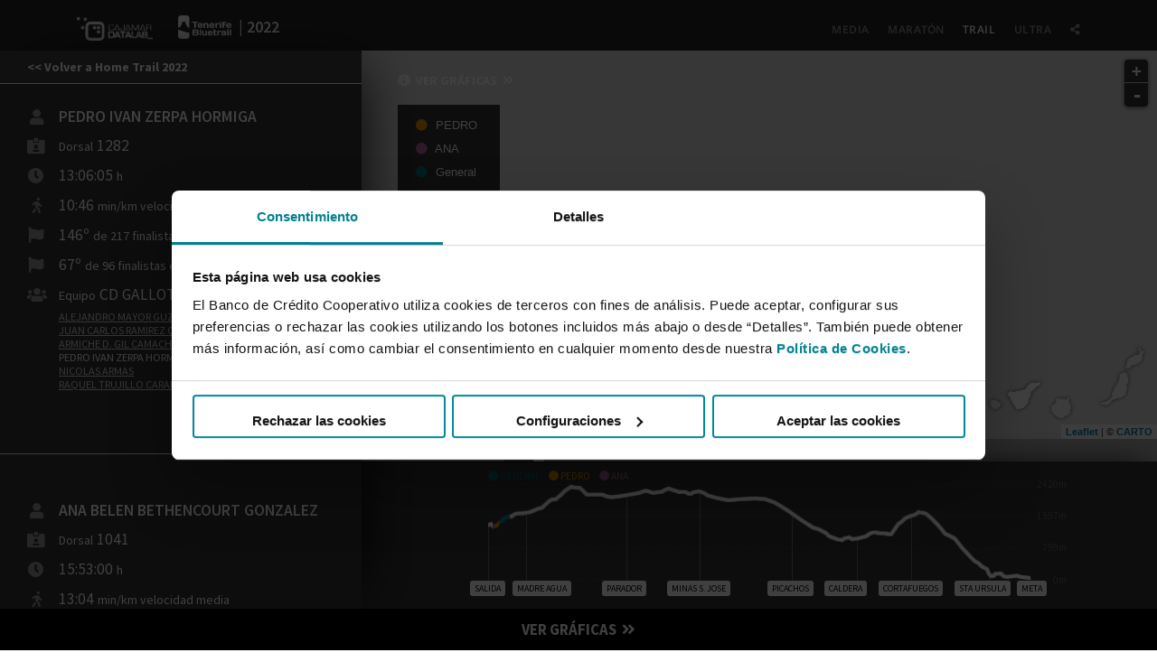

--- FILE ---
content_type: text/html; charset=UTF-8
request_url: https://www.cajamardatalab.com/cajamar-tenerife-bluetrail/2022/trail/visualizacion/1282/1041/
body_size: 68210
content:
<!--
   _____      _                              _____        _          _           _     
  / ____|    (_)                            |  __ \      | |        | |         | |    
 | |     __ _ _  __ _ _ __ ___   __ _ _ __  | |  | | __ _| |_ __ _  | |     __ _| |__  
 | |    / _` | |/ _` | '_ ` _ \ / _` | '__| | |  | |/ _` | __/ _` | | |    / _` | '_ \ 
 | |___| (_| | | (_| | | | | | | (_| | |    | |__| | (_| | || (_| | | |___| (_| | |_) |
  \_____\__,_| |\__,_|_| |_| |_|\__,_|_|    |_____/ \__,_|\__\__,_| |______\__,_|_.__/ 
            _/ |                                                                       
           |__/                                                                        
-->




<!doctype html>
<html lang="es">
  <head>
<!-- Google Tag Manager -->
<script nonce='prtTF0fDJTNMfAmQ64do9A=='>
    (function(w,d,s,l,i){w[l]=w[l]||[];w[l].push({'gtm.start': new Date().getTime(),event:'gtm.js'});var f=d.getElementsByTagName(s)[0],j=d.createElement(s),dl=l!='dataLayer'?'&l='+l:'';j.async=true;j.src='https://www.googletagmanager.com/gtm.js?id='+i+dl;f.parentNode.insertBefore(j,f);})(window,document,'script','dataLayer','GTM-KQTG3TP');
</script>
<!-- End Google Tag Manager -->
    <meta charset="utf-8">
    <title>Tenerife Bluetrail Trail 2022 - Cajamar Data Lab</title>
    <meta name="viewport" content="width=device-width, initial-scale=1.0">
    <meta name="description" content="">
    <link href="https://www.cajamardatalab.com/cajamar-tenerife-bluetrail/2022/css/bootstrap.css" rel="stylesheet" type="text/css" media="all" />
    <link href="https://www.cajamardatalab.com/cajamar-tenerife-bluetrail/2022/css/stack-interface.css" rel="stylesheet" type="text/css" media="all" />
    <link href="https://www.cajamardatalab.com/cajamar-tenerife-bluetrail/2022/css/socicon.css" rel="stylesheet" type="text/css" media="all" />
    <link href="https://www.cajamardatalab.com/cajamar-tenerife-bluetrail/2022/css/lightbox.min.css" rel="stylesheet" type="text/css" media="all" />
    <link href="https://www.cajamardatalab.com/cajamar-tenerife-bluetrail/2022/css/flickity.css" rel="stylesheet" type="text/css" media="all" />
    <link href="https://www.cajamardatalab.com/cajamar-tenerife-bluetrail/2022/css/iconsmind.css" rel="stylesheet" type="text/css" media="all" />
    <link href="https://www.cajamardatalab.com/cajamar-tenerife-bluetrail/2022/css/jquery.steps.css" rel="stylesheet" type="text/css" media="all" />
    <link href="https://www.cajamardatalab.com/cajamar-tenerife-bluetrail/2022/css/theme.css" rel="stylesheet" type="text/css" media="all" />
    <link href="https://www.cajamardatalab.com/cajamar-tenerife-bluetrail/2022/css/custom.css" rel="stylesheet" type="text/css" media="all" />
    <link href="https://www.cajamardatalab.com/cajamar-tenerife-bluetrail/2022/css/font-sourcesanspro.css" rel="stylesheet" type="text/css" media="all" />
    <link href="https://fonts.googleapis.com/css?family=Open+Sans:200,300,400,400i,500,600,700%7CMerriweather:300,300i" rel="stylesheet">
    <link href="https://fonts.googleapis.com/css?family=Source+Sans+Pro:200,300,400,400i,600,700" rel="stylesheet" />
    <link href="https://fonts.googleapis.com/icon?family=Material+Icons" rel="stylesheet">

    <link rel="stylesheet" href="https://use.fontawesome.com/releases/v5.0.13/css/all.css" integrity="sha384-DNOHZ68U8hZfKXOrtjWvjxusGo9WQnrNx2sqG0tfsghAvtVlRW3tvkXWZh58N9jp" crossorigin="anonymous">

<link rel="stylesheet" href="https://use.fontawesome.com/releases/v5.0.13/css/solid.css" integrity="sha384-Rw5qeepMFvJVEZdSo1nDQD5B6wX0m7c5Z/pLNvjkB14W6Yki1hKbSEQaX9ffUbWe" crossorigin="anonymous">
<link rel="stylesheet" href="https://use.fontawesome.com/releases/v5.0.13/css/fontawesome.css" integrity="sha384-GVa9GOgVQgOk+TNYXu7S/InPTfSDTtBalSgkgqQ7sCik56N9ztlkoTr2f/T44oKV" crossorigin="anonymous">

	<link rel="stylesheet" href="https://libs.cartocdn.com/cartodb.js/v3/3.15/themes/css/cartodb.css" />
	<!--[if lte IE 8]>
	<link rel="stylesheet" href="https://libs.cartocdn.com/cartodb.js/v3/themes/css/cartodb.ie.css" />
	<![endif]-->
		<meta property="og:title" content="Tenerife Bluetrail Trail 2022 - Cajamar Data Lab" />
		<meta property="og:type" content="website" />
		<meta property="og:url" content="https://www.cajamardatalab.com/cajamar-tenerife-bluetrail/2022/trail/" />
		<meta property="og:image" content="https://www.cajamardatalab.com/cajamar-tenerife-bluetrail/2022/img/visualizacion-cajamardatalab.jpg" />
		<meta property="og:description" content="Explora de forma interactiva la carrera de montaña más alta de España y segunda de Europa que atraviesa el Parque Nacional del Teide, la Tenerife Bluetrail 2022." />

		<meta name="twitter:card" content="summary_large_image">
		<meta name="twitter:site" content="@CajamarDataLab">
		<meta name="twitter:creator" content="@CajamarDataLab">
		<meta name="twitter:title" content="Tenerife Bluetrail Trail 2022 - Cajamar Data Lab">
		<meta name="twitter:description" content="Explora de forma interactiva la carrera de montaña más alta de España y segunda de Europa que atraviesa el Parque Nacional del Teide, la Tenerife Bluetrail 2022. @Cajamar | https://www.cajamardatalab.com/cajamar-tenerife-bluetrail/2022/img/visualizacion-cajamardatalab.jpg">
		<meta name="twitter:image" content="https://www.cajamardatalab.com/cajamar-tenerife-bluetrail/2022/img/visualizacion-cajamardatalab.png">

    
	  

	<script nonce='prtTF0fDJTNMfAmQ64do9A==' type="sql/html" id="cartocss_todos">
		/** torque_cat visualization */
		Map {
			-torque-frame-count: 600;
			-torque-animation-duration: 90;
			-torque-time-attribute: "tiempo";
			-torque-aggregation-function: "count(1)";
			-torque-resolution: 1;
			-torque-data-aggregation: linear;
		}
		#layer {
			marker-width: 2;
			marker-fill: #007480;
			marker-fill-opacity: 1;
			marker-line-width: 0;
			marker-line-opacity: 1;
			comp-op: source-over;
		}
		#layer[frame-offset=1] {
			marker-width: 2;
			marker-fill-opacity: 0.5;
		}
		#layer[frame-offset=2] {
			marker-width: 3;
			marker-fill-opacity: 0.25;
		}
		#layer[frame-offset=3] {
			marker-width: 4;
			marker-fill-opacity: 0.16666666666666666;
		}
		#layer[frame-offset=4] {
			marker-width: 5;
			marker-fill-opacity: 0.125;
		}
	</script>
	<script nonce='prtTF0fDJTNMfAmQ64do9A==' type="sql/html" id="cartocss_categoria">
		/** torque_cat visualization */
		Map {
		 -torque-frame-count: 600;
		 -torque-animation-duration: 90;
		 -torque-time-attribute: "tiempo";
		 -torque-aggregation-function: "count(1)";
		 -torque-resolution: 1;
		 -torque-data-aggregation: linear;
		}
		#layer {
		 marker-width: 2;
		 marker-fill: rgba(214,134,136,.8);;
		 marker-fill-opacity: 1;
		 marker-line-width: 0;
		 marker-line-opacity: 1;
		 comp-op: multiply;
		}
		#layer[frame-offset=1] {
		 marker-width: 2;
		 marker-fill-opacity: 0.5;
		}
		#layer[frame-offset=2] {
		 marker-width: 3;
		 marker-fill-opacity: 0.25;
		}
		#layer[frame-offset=3] {
		 marker-width: 4;
		 marker-fill-opacity: 0.16666666666666666;
		}
		#layer[frame-offset=4] {
		 marker-width: 5;
		 marker-fill-opacity: 0.125;
		}
  </script>
  <script nonce='prtTF0fDJTNMfAmQ64do9A==' type="sql/html" id="cartocss_equipo">
   /** torque_cat visualization */
		Map {
		 -torque-frame-count: 600;
		 -torque-animation-duration: 90;
		 -torque-time-attribute: "tiempo";
		 -torque-aggregation-function: "count(1)";
		 -torque-resolution: 1;
		 -torque-data-aggregation: linear;
		}
		#layer {
		 marker-width: 4;
		 marker-fill: #469dd7;
		 marker-fill-opacity: 1;
		 marker-line-width: 1;
		 marker-line-color: #FFFFFF;
		 marker-line-opacity: 1;
		 comp-op: multiply;
		}
  </script>
  <script nonce='prtTF0fDJTNMfAmQ64do9A==' type="sql/html" id="cartocss_corredor">
   /** torque_cat visualization */
		Map {
		 -torque-frame-count: 600;
		 -torque-animation-duration: 90;
		 -torque-time-attribute: "tiempo";
		 -torque-aggregation-function: "count(1)";
		 -torque-resolution: 1;
		 -torque-data-aggregation: linear;
		}
		#layer {
		 marker-width: 4;
		 marker-fill: #ef9700;
		 marker-fill-opacity: 1;
		 marker-line-width: 1;
		 marker-line-color: #FFFFFF;
		 marker-line-opacity: 1;
		 comp-op: multiply;
		}
  </script>
  <script nonce='prtTF0fDJTNMfAmQ64do9A==' type="sql/html" id="cartocss_versus">
   /** torque_cat visualization */
		Map {
		 -torque-frame-count: 600;
		 -torque-animation-duration: 90;
		 -torque-time-attribute: "tiempo";
		 -torque-aggregation-function: "count(1)";
		 -torque-resolution: 1;
		 -torque-data-aggregation: linear;
		}
		#layer {
		 marker-width: 4;
		 marker-fill: #ba66a6;
		 marker-fill-opacity: 1;
		 marker-line-width: 1;
		 marker-line-color: #FFFFFF;
		 marker-line-opacity: 1;
		 comp-op: multiply;
		}
  </script>
		<style nonce='prtTF0fDJTNMfAmQ64do9A=='>
			.zonas{min-height:600px;height:calc(100vh - 100px);width:100%;position:relative;}
			.zona_mapa{overflow-x:hidden;height: calc(100vh - 90px);width:calc(100% - 400px);position:absolute;background:#151728;left:400px;}
			.zona_mapa #map{height: calc(100% - 175px);}
			.zona_mapa .islas{position:absolute;bottom:200px;right:0px;z-index:999}
			.zona_detalle{overflow-x:hidden;overflow-y:auto;height: calc(100vh - 100px);width:400px;position:absolute;background-color:#404040;z-index:10;-webkit-box-shadow: 17px 0px 60px -20px rgba(0,0,0,1);-moz-box-shadow: 17px 0px 60px -20px rgba(0,0,0,1);box-shadow: 17px 0px 60px -20px rgba(0,0,0,1);color:#fff;padding-bottom:30px;}
			.zona_detalle .tabla_equipo{font-size:.7em;}
			.zona_detalle .tabla_equipo td{padding:0;line-height:15px;}
			.zona_detalle .informacioncorredor a{text-decoration:underline !important;color:rgba(255,255,255,.8) !important;font-weight:400}
			.zona_detalle .informacioncorredor a:hover{color:rgba(255,255,255,1) !important}
			
			.wsapp{display:none;visibility:hidden}
			@media (max-width: 480px){
				.wsapp {
				    visibility: visible;
				    display: inherit;
				}
			}
      .list-inline:not(:last-child) {
          margin-right: 0 !important;
      }
      @media (max-width: 767px){
        footer .social-list {
            margin: 0;
        }
        footer .social-list li,footer img{
            margin-bottom: 10px !important;
        }
        
      }
		</style>
		<script nonce='prtTF0fDJTNMfAmQ64do9A==' src="https://cdnjs.cloudflare.com/ajax/libs/Chart.js/2.7.2/Chart.min.js"></script>

		
		
  </head>
  <body class="scroll-assist">
<!-- Google Tag Manager (noscript) -->
<noscript><iframe src="https://www.googletagmanager.com/ns.html?id=GTM-KQTG3TP" height="0" width="0" style="display:none;visibility:hidden"></iframe></noscript>
<!-- End Google Tag Manager (noscript) -->
    <a id="start"></a>
    <div class="nav-container ">  		<style nonce='prtTF0fDJTNMfAmQ64do9A=='>
	html, body {
		height: 100%;
		padding: 0;
		margin: 0;
	}
	#map {
		height: 100%;
		padding: 0;
		margin: 0;
	}


	#btn{
		position: absolute;
		top: 60px;
		left: 40px;
		z-index: 9;
	}
	#btn ul{
		padding: 0; margin: 0;
		list-style-type: none;
		background:#333;
		padding: 10px 0;
	}
	#btn li{
		padding: 0px 20px;
		font-family: "Helvetica", Arial;
		font-size: 13px;
		cursor: auto;
		color:#fff;
	}

	#btn li#versus i{
		color:#ba66a6;
	}
	#btn li#corredor i{
		color:#ef9700;
	}
	#btn li#equipo i{
		color:#469dd7;
	}
	#btn li#categoria i{
		color:#9c4547;
	}
	#btn li#todos i{
		color:#007480;
	}


	#btn.corredor_label li:hover{
		cursor: pointer;
		color:#fff;
	}
	#btn li{
		opacity:.33;
		margin-right: 5px;
	}
	#btn li.selected{
		opacity:1;
	}
	#btn li i{
		margin-right: 5px;
	}
	.cartodb-timeslider{display:none;visibility:hidden;}
	.cartodb-logo,.leaflet-control-attribution{bottom: 25px !important;}
	.informacioncorredor{position:relative;color:#fff;font-size:1.25em;margin:20px 0 20px 60px;}
	.informacioncorredor i{
		width:20px;
		opacity:.5;
		top: 8px;
		left: -30px;
		position: absolute;
		text-align: center;
	}
	.informacioncorredor table i{
		position: relative;
		left: 0;
		top:0;
		opacity:1;
	}
	.informacioncorredor li.icono i{
		opacity:1;
	}

	.informacioncorredor li{
		padding-left: 5px;
		position: relative;
		margin-bottom: 0px;
	}

	.informacioncorredor img{
		margin-bottom: 3px;
	}
	
	div.progresso{width:100%}
	
	.progress{height:10px;-webkit-border-radius:0px;-moz-border-radius:0px;border-radius:0px;border:none;box-shadow:inherit;text-align:left;padding:0;}
	.progress-bar{background:rgba(255,255,255,.75);height:25px;border:none;box-shadow:inherit;text-align:left;-webkit-transition:none !important;transition:none !important;position: absolute;bottom:0;}
	
	.progress-corredor{background:transparent;height:100px;border-right:5px solid #ef9700;box-shadow:inherit;text-align:left;-webkit-transition:none !important;transition:none !important;position: absolute;bottom:0;}
	.progress-versus{background:transparent;height:100px;border-right:5px solid #ba66a6;box-shadow:inherit;text-align:left;-webkit-transition:none !important;transition:none !important;position: absolute;bottom:0;}
	
	.progress-ganador{background:#008a9b;height:100px;border:none;box-shadow:inherit;text-align:left;-webkit-transition:none !important;transition:none !important;position: absolute;bottom:0;}
	.progress-perdedor{background:#fff;height:100px;border:none;box-shadow:inherit;text-align:left;-webkit-transition:none !important;transition:none !important;position: absolute;bottom:0;}
	
	.progress,#sl1{z-index:5;}
	#parar i{color:#fff;font-size:1.2em;}
	#parar:hover{cursor:pointer;}	
	.hide{display:none;visibility:hidden;}
	.tooltip.hide{display:none;visibility:hidden;}
	.slider.slider-horizontal,.slider.slider-horizontal .slider-track{height:25px !important;position:absolute;width:100%;}	
	.slider.slider-horizontal:hover{cursor: ew-resize;}	
	.leaflet-left {
	    right: 10px;
	}
	.leaflet-bar a, .leaflet-bar a:hover {
	    background-color: #333;
	    color: #fff;
	}
	.leaflet-control {
	    float: right;
	    clear: both;
	}	
	#tiempo{
		font-size:1.5em;
		color:#fff;
		margin-left: 10px;
	}
	#tiempo .hora{
	}
	.tabla_equipo{
		padding-right: 30px;
	}
	.label_corredor,.label_versus,.label_todos{
		list-style: none;display:inline;float:left;margin-right:10px;font-size:.8em;
	}
	.label_corredor{
		color:#ef9700;
	}
	.label_versus{
		color:#ba66a6;
	}
	.label_todos{
		color:#007480;
	}
	.menu-horizontal .selected a{color:#fff !important;opacity:1 !important;}
    canvas {
        -moz-user-select: none;
        -webkit-user-select: none;
        -ms-user-select: none;
    }
	#grafica1,#grafica2{
		height: 250px !important;
		width: 250px !important;
		margin-right: 30px;
	}
	.canvas-con {
	    display: flex;
	    align-items:center;
	    justify-content: center;
	    min-height: 365px;
	    position: relative;
	}
	
	.canvas-con .canvas-con-inner {
	    height: 100%;
	}
	
	.canvas-con .canvas-con-inner,.canvas-con  .legend-con {
	    display: inline-block;
	}
	
	.canvas-con .legend-con {
	    font-family: Roboto;
	    display: inline-block;
	}
	.canvas-con .legend-con ul {
	    list-style: none;
	}
	
	.canvas-con .legend-con li {
	    display: flex;
	    align-items: center;
	    margin-bottom: 4px;
	}
	.canvas-con .legend-con span {
	    display: inline-block;
	    line-height: 16px;
	    text-align: left;
	}
	
	.canvas-con .legend-con span.chart-legend {
	    width: 30px;
	    height: 60px;
	    margin-right: 10px;
	}
    #line-chart-r{display: block;visibility: visible;}
    #line-chart-t{display: none !important;visibility: hidden !important;}
    
    
    .informes{position:absolute;bottom:0px;width:100%;background:#000;text-align:center;color:#333;padding:10px 10px;font-size:1.2em;z-index:999;}
    .altimetria{height:175px;-webkit-box-shadow: 0px -6px 36px -13px rgba(0,0,0,1);-moz-box-shadow: 0px -6px 36px -13px rgba(0,0,0,1);box-shadow: 0px -6px 36px -13px rgba(0,0,0,1);position: absolute;width:100%;background:#333;}
    .reloj{background:rgba(0,0,0,.2);width:100%;position:absolute;bottom:175px;height:25px;}
    .circulo{position:relative;width:100%;max-width:600px;margin:25px auto 0 auto;background:#fff;}
    .resumen_prueba{background-color:#333;display: grid;margin-bottom:20px;}
    .ver_graficas_mapa{color: #fff;position: absolute;z-index: 9;top: 20px;left: 40px;}
    
	@media (max-width: 480px){
		.zonas{min-height:600px;height:auto;width:100%;position:relative;}
		.zona_mapa{overflow-x:hidden;height:auto;width:100%;position:relative;background:#151728;left:0;}
		.zona_mapa #map{height:400px;}
		.zona_mapa .islas{position:absolute;bottom:145px;right:0px;z-index:999;width:150px;}
		.altimetria{height:140px;-webkit-box-shadow: 0px -6px 36px -13px rgba(0,0,0,1);-moz-box-shadow: 0px -6px 36px -13px rgba(0,0,0,1);box-shadow: 0px -6px 36px -13px rgba(0,0,0,1);position: relative;width:100%;background:#333;}
		.reloj{background:rgba(0,0,0,.2);width:100%;position:relative;bottom:0px;height:25px;}
		.circulo{width:85%;}
	    .informes{display: none;visibility: hidden;}
		.zona_detalle{overflow-x:hidden;overflow-y:auto;height: auto;width:100%;position:relative;background-color:#404040;z-index:10;-webkit-box-shadow: 17px 0px 60px -20px rgba(0,0,0,1);-moz-box-shadow: 17px 0px 60px -20px rgba(0,0,0,1);box-shadow: 17px 0px 60px -20px rgba(0,0,0,1);color:#fff;padding-bottom:30px;}
		.zona_detalle .tabla_equipo{font-size:.7em;}
		.zona_detalle .tabla_equipo td{padding:0;line-height:15px;}
		.zona_detalle .informacioncorredor a{text-decoration:underline !important;color:rgba(255,255,255,.8) !important;font-weight:400}
		.zona_detalle .informacioncorredor a:hover{color:rgba(255,255,255,1) !important}
		.resumen_prueba{margin-bottom:0px;}
		.canvas-con .legend-con span.chart-legend {width: 10px;}
		#grafica1,#grafica2{height: 200px !important;width: 200px !important;}
	    #btn{position: relative;top:0px;left:0px;}
	    .ver_graficas_mapa{bottom: 505px !important;left: 20px !important;top:inherit !important}
	}
@media (max-width: 767px){
	.modal-container .modal-content > .modal-close-cross {
	    top: 1em;
	}
}
.ponerbien{color:#fff;position:absolute;top:6px;right:60px;font-size:15px;}
.ne a.rs{font-size:15px;color:#333;}
.modal-container{z-index: 99999;}
    
  </style>
				<div class="nav-container ">
            <div class="bar bar--sm visible-xs bg--dark">
                <div class="container">
                    <div class="row">
                        <div class="col-9 col-md-10">
                            <a href="https://www.cajamardatalab.com/">
                                <img class="logo logo-dark" alt="logo" src="https://www.cajamardatalab.com/img/logo-b.png">
                                <img class="logo logo-light" alt="logo" src="https://www.cajamardatalab.com/img/logo-b.png">
                            </a>
                            <a href="https://www.cajamardatalab.com/cajamar-tenerife-bluetrail/2022/">
	                            <img style="top:10px;height:1.85714286em;max-height:1.85714286em;width:auto;margin:4px 0 0 25px;" alt="logo" src="/cajamar-tenerife-bluetrail/img/tb-b.png" />
                            </a>
                        </div>
                        <div class="col-3 col-md-2 text-right">
<div class="modal-instance ">
	<a class="modal-trigger ponerbien" href="#" data-modal-index="0"><i class="fas fa-share-alt"></i></a>
	<div class="modal-container">
		<div class="modal-content text-center" style="background:#fff;border-radius:8px;padding:30px;">
                <div class="">
                    <div class="row">
	                    <div class="col-md-12">
		                    <h4>Comparte en</h4>
	                    </div>
                        <div class="col-sm-8 col-sm-offset-2">
        					<div class="article__share text-center">
							    <ul class="rrssb-buttons ne">
	                    <li class="redessociales">
	                    	<a class="rs" target="_blank" href="http://www.facebook.com/sharer.php?u=https://www.cajamardatalab.com/cajamar-tenerife-bluetrail/2022/trail/" onClick="ga('send', 'pageview', 'https://www.cajamardatalab.com/cajamar-tenerife-bluetrail/2022/trail/');"><i class="fab fa-facebook"></i> Facebook</a>
	                    </li>
	                    <li class="redessociales">
	                    	<a class="rs" target="_blank" href="http://twitter.com/share?url=https://www.cajamardatalab.com/cajamar-tenerife-bluetrail/2022/trail/&amp;text=Explora la carrera de montaña más alta de España, la @Cajamar Tenerife Bluetrail 2022. Un trabajo de @CajamarDataLab&hashtags=Bluetrail" onClick="ga('send', 'pageview', 'https://www.cajamardatalab.com/cajamar-tenerife-bluetrail/2022/trail/');"><i class="fab fa-twitter"></i> Twitter</a>
	                    </li>
	                    <li class="redessociales">
	                    	<a class="rs" target="_blank" href="http://www.linkedin.com/shareArticle?url=https://www.cajamardatalab.com/cajamar-tenerife-bluetrail/2022/trail/&title=Explora%20la%20carrera%20de%20montaña%20más%20alta%20de%20España,%20la%20Cajamar%20Tenerife%20Bluetrail%202022.%20Un%20trabajo%20de%20Cajamar%20Data%20Lab.&summary=grupo%20cooperativo%20cajamar" onClick="ga('send', 'pageview', 'https://www.cajamardatalab.com/cajamar-tenerife-bluetrail/2022/trail/');"><i class="fab fa-linkedin"></i> Linkedin</a>
	                    </li>
	                    <li class="redessociales">
	                    	<a href="whatsapp://send?text=Explora%20la%20carrera%20de%20montaña%20más%20alta%20de%20España,%20la%20Cajamar%20Tenerife%20Bluetrail%202022.%20Un%20trabajo%20de%20Cajamar%20Data%20Lab.https://www.cajamardatalab.com/cajamar-tenerife-bluetrail/2022/trail/" onClick="ga('send', 'pageview', 'https://www.cajamardatalab.com/cajamar-tenerife-bluetrail/2022/trail/');" class="wsapp rs"><i class="fab fa-whatsapp"></i> WhatsApp</a>
	                    </li>
							    </ul>
                            </div>
                        </div>
                    </div>
                </div>
		</div>
	</div>
</div>
                            <a href="#" class="hamburger-toggle" data-toggle-class="#menu1;hidden-xs">
                                <i class="icon icon--sm stack-interface stack-menu"></i>
                            </a>
                        </div>
                    </div>
                </div>
            </div>
            <nav id="menu1" class="bar bar--sm bar-1 hidden-xs bg--dark">
                <div class="container">
                    <div class="row">
                        <div class="col-lg-6 col-md-6 hidden-xs">
                            <div class="bar__module">
                                <a href="https://www.cajamardatalab.com/">
                                	<img class="logo logo-dark" alt="logo" src="https://www.cajamardatalab.com/img/logo-b.png">
									<img class="logo logo-light" alt="logo" src="https://www.cajamardatalab.com/img/logo-b.png">
	                            </a>
	                            <a href="https://www.cajamardatalab.com/cajamar-tenerife-bluetrail/2022/">
		                            <img style="top:10px;height:1.85714286em;max-height:1.85714286em;width:auto;margin:4px 0 0 25px;" alt="logo" src="/cajamar-tenerife-bluetrail/img/tb-b.png" />
		                            <strong class="hidden-xs" style="color:#fff;font-size:18px;top: 4px;position: absolute;">&nbsp;&nbsp;| 2022</strong>
	                            </a>
                            </div>
                        </div>
                        <div class="col-lg-6 col-md-6 text-right text-left-xs text-left-sm">
                            <div class="bar__module">
                                <ul class="menu-horizontal text-left">
                                    <li>
                                        <a href="https://www.cajamardatalab.com/cajamar-tenerife-bluetrail/2022/media/">Media</a>
                                    </li>
                                    <li>
                                        <a href="https://www.cajamardatalab.com/cajamar-tenerife-bluetrail/2022/maraton/">Maratón</a>
                                    </li>
                                    <li class="selected">
                                        <a href="https://www.cajamardatalab.com/cajamar-tenerife-bluetrail/2022/trail/">Trail</a>
                                    </li>
                                    <li>
                                        <a href="https://www.cajamardatalab.com/cajamar-tenerife-bluetrail/2022/ultra/">Ultra</a>
                                    </li>
                                    <li class="dropdown">
                                        <span class="dropdown__trigger"><i class="fas fa-share-alt"></i></span>
                                        <div class="dropdown__container" style="left: 0px;">
                                            <div class="container">
                                                <div class="row">
                                                    <div class="dropdown__content col-lg-2 col-md-4" style="left:0px;">
                                                        <ul class="menu-vertical">
	                    <li class="redessociales">
	                    	<a class="rs" target="_blank" href="http://www.facebook.com/sharer.php?u=https://www.cajamardatalab.com/cajamar-tenerife-bluetrail/2022/trail/" onClick="ga('send', 'pageview', 'https://www.cajamardatalab.com/cajamar-tenerife-bluetrail/2022/trail/');"><i class="fab fa-facebook"></i> Facebook</a>
	                    </li>
	                    <li class="redessociales">
	                    	<a class="rs" target="_blank" href="http://twitter.com/share?url=https://www.cajamardatalab.com/cajamar-tenerife-bluetrail/2022/trail/&amp;text=Explora la carrera de montaña más alta de España, la @Cajamar Tenerife Bluetrail 2022. Un trabajo de @CajamarDataLab&hashtags=Bluetrail" onClick="ga('send', 'pageview', 'https://www.cajamardatalab.com/cajamar-tenerife-bluetrail/2022/trail/');"><i class="fab fa-twitter"></i> Twitter</a>
	                    </li>
	                    <li class="redessociales">
	                    	<a class="rs" target="_blank" href="http://www.linkedin.com/shareArticle?url=https://www.cajamardatalab.com/cajamar-tenerife-bluetrail/2022/trail/&title=Explora%20la%20carrera%20de%20montaña%20más%20alta%20de%20España,%20la%20Cajamar%20Tenerife%20Bluetrail%202022.%20Un%20trabajo%20de%20Cajamar%20Data%20Lab.&summary=grupo%20cooperativo%20cajamar" onClick="ga('send', 'pageview', 'https://www.cajamardatalab.com/cajamar-tenerife-bluetrail/2022/trail/');"><i class="fab fa-linkedin"></i> Linkedin</a>
	                    </li>
	                    <li class="redessociales">
	                    	<a href="whatsapp://send?text=Explora%20la%20carrera%20de%20montaña%20más%20alta%20de%20España,%20la%20Cajamar%20Tenerife%20Bluetrail%202022.%20Un%20trabajo%20de%20Cajamar%20Data%20Lab.https://www.cajamardatalab.com/cajamar-tenerife-bluetrail/2022/trail/" onClick="ga('send', 'pageview', 'https://www.cajamardatalab.com/cajamar-tenerife-bluetrail/2022/trail/');" class="wsapp"><i class="fab fa-whatsapp"></i> WhatsApp</a>
	                    </li>
                                                        </ul>
                                                    </div>
                                                </div>
                                            </div>
                                        </div>
                                    </li>
                                </ul>
                            </div>
                        </div>
                    </div>
                </div>
            </nav>
        </div>
			

        <div class="main-container">
	        <div class="zonas">
		        <div class="zona_mapa">
			        <div class="islas">
				        <img src="https://www.cajamardatalab.com/cajamar-tenerife-bluetrail/2022/img/canarias2.png" />
			        </div>
			        
															<div id="btn" class="">
						<ul>
							<li id="corredor" class="selected"><i class="fa fa-circle"></i> PEDRO</li>
							<li id="versus" class="selected"><i class="fa fa-circle"></i> ANA</li>
							<li id="todos" class="selected"><i class="fa fa-circle"></i> General</li>
						</ul>
					</div>
								        
			        <div id='map'></div>
			        
					<a href="#verinforme" data-scroll class="inner-link ver_graficas_mapa">
						<i class="fa fa-info-circle" aria-hidden="true"></i>  &nbsp;VER GRÁFICAS &nbsp;<i class="fas fa-angle-double-right"></i>
					</a>

			        <div class="altimetria">
						<div class="reloj">
							<div style="width:190px;position:absolute;bottom:0;left:0;z-index:5;height:25px;text-align:center;">
								<span id="tiempo"></span>
								<a id="parar" class="selected" style="float:right;background:rgba(0,0,0,.5);padding:1px 10px 0 12px;height:25px;font-size:.7em;">
									<i class="fa fa-pause"></i>
								</a>	
							</div>
							<div style="width:100%;max-width:calc(100% - 190px);position:absolute;bottom:0;right:0;z-index:5;height:25px;">
								<div class="progresso">
									<div class="progress">
										<div class="progress-bar" role="progressbar" aria-valuenow="0" aria-valuemin="0" aria-valuemax="255" style="width:0%"></div>
										<input type="text" id="sl1" data-slider-tooltip="hide" style="width:100%;display:none;">
									</div>
								</div>
							</div>
						</div>
	        			<div class="circulo">
							<div style="position:absolute;border-right:1px solid rgba(255,255,255,.3);bottom:0;left:0%;z-index:99;height:55%;"></div>
		        			<div style="position:absolute;border-right:1px solid rgba(255,255,255,.3);bottom:0;left:7%;z-index:99;height:68%;"></div>
		        			<div style="position:absolute;border-right:1px solid rgba(255,255,255,.3);bottom:0;left:25.5%;z-index:99;height:86%;"></div>
		        			<div style="position:absolute;border-right:1px solid rgba(255,255,255,.3);bottom:0;left:39%;z-index:99;height:90%;"></div>
		        			<div style="position:absolute;border-right:1px solid rgba(255,255,255,.3);bottom:0;left:56%;z-index:99;height:66%;"></div>
		        			<div style="position:absolute;border-right:1px solid rgba(255,255,255,.3);bottom:0;left:68%;z-index:99;height:41%;"></div>
		        			<div style="position:absolute;border-right:1px solid rgba(255,255,255,.3);bottom:0;left:78%;z-index:99;height:65%;"></div>
		        			<div style="position:absolute;border-right:1px solid rgba(255,255,255,.3);bottom:0;left:92.3%;z-index:99;height:5%;"></div>
		        			<div style="position:absolute;border-right:1px solid rgba(255,255,255,.3);bottom:0;left:100%;z-index:99;height:3%"></div>
		        			
		        			
							<span style="position: absolute;background: #fff;color: #000;padding: 2px 5px;border-radius: 3px;font-size: 10px;bottom:-17px;left: -3.3%;z-index: 9;line-height: 13px;">SALIDA</span>
		        			<span style="position: absolute;background: #fff;color: #000;padding: 2px 5px;border-radius: 3px;font-size: 10px;bottom:-17px;left: 4.5%;z-index: 9;line-height: 13px;">MADRE AGUA</span>
		        			<span style="position: absolute;background: #fff;color: #000;padding: 2px 5px;border-radius: 3px;font-size: 10px;bottom:-17px;left: 21%;z-index: 9;line-height: 13px;">PARADOR</span>
		        			<span style="position: absolute;background: #fff;color: #000;padding: 2px 5px;border-radius: 3px;font-size: 10px;bottom:-17px;left: 33%;z-index: 9;line-height: 13px;">MINAS S. JOSE</span>
		        			<span style="position: absolute;background: #fff;color: #000;padding: 2px 5px;border-radius: 3px;font-size: 10px;bottom:-17px;left: 51.5%;z-index: 9;line-height: 13px;">PICACHOS</span>
		        			<span style="position: absolute;background: #fff;color: #000;padding: 2px 5px;border-radius: 3px;font-size: 10px;bottom:-17px;left: 62%;z-index: 9;line-height: 13px;">CALDERA</span>
		        			<span style="position: absolute;background: #fff;color: #000;padding: 2px 5px;border-radius: 3px;font-size: 10px;bottom:-17px;left: 72%;z-index: 9;line-height: 13px;">CORTAFUEGOS</span>
		        			<span style="position: absolute;background: #fff;color: #000;padding: 2px 5px;border-radius: 3px;font-size: 10px;bottom:-17px;left: 86%;z-index: 9;line-height: 13px;">STA URSULA</span>
		        			<span style="position: absolute;background: #fff;color: #000;padding: 2px 5px;border-radius: 3px;font-size: 10px;bottom:-17px;left: 97.5%;z-index: 9;line-height: 13px;">META</span>

							<div style="position:absolute;border-bottom:1px dotted rgba(255,255,255,.1);bottom:0;left:0%;z-index:99;height:1px;width:100%"></div>
							<div style="position:absolute;border-bottom:1px dotted rgba(255,255,255,.1);top:0;left:0%;z-index:99;height:1px;width:100%"></div>
							<div style="position:absolute;border-bottom:1px dotted rgba(255,255,255,.1);bottom:33%;left:0%;z-index:99;height:1px;width:100%"></div>
							<div style="position:absolute;border-bottom:1px dotted rgba(255,255,255,.1);bottom:66%;left:0%;z-index:99;height:1px;width:100%"></div>
							
							<div style="position:absolute;bottom:-11%;right:-40px;z-index:99;width:40px;text-align:right;font-size:.8em;">0m</div>
							<div style="position:absolute;bottom:22%;right:-40px;z-index:99;width:40px;text-align:right;font-size:.8em;">799m</div>
							<div style="position:absolute;bottom:55%;right:-40px;z-index:99;width:40px;text-align:right;font-size:.8em;">1597m</div>
							<div style="position:absolute;top:-12%;right:-40px;z-index:99;width:40px;text-align:right;font-size:.8em;">2420m</div>

		        			<img src="https://www.cajamardatalab.com/cajamar-tenerife-bluetrail/2022/img/trail-altimetria.png" style="width:100%;max-width:600px;position:absolute;z-index:10;" class="imgaltimetria" />

							<div class="progress" style="position: absolute;top: 0;width: 100%;background:#fff;">
								<div class="progress-ganador" role="progressbar" aria-valuenow="0" aria-valuemin="0" aria-valuemax="255" style="width:0%"></div>
								<div class="progress-perdedor" role="progressbar" aria-valuenow="0" aria-valuemin="0" aria-valuemax="255" style="width:0%"></div>
								<div class="progress-versus" role="progressbar" aria-valuenow="0" aria-valuemin="0" aria-valuemax="255" style="width:0%"></div>								<div class="progress-corredor" role="progressbar" aria-valuenow="0" aria-valuemin="0" aria-valuemax="255" style="width:0%"></div>
							</div>
							<div style="position:absolute;top:-22px;z-index:99999;">
								<ul>
									<li class="label_todos" class="selected"><i class="fa fa-circle"></i> GENERAL</li>
									<li class="label_corredor" class="selected"><i class="fa fa-circle"></i> PEDRO</li>
																		<li class="label_versus" class="selected"><i class="fa fa-circle"></i> ANA</li>
																	</ul>
							</div>
						</div>

			        </div>
		        </div>
		        <div class="zona_detalle">
			        <a href="https://www.cajamardatalab.com/cajamar-tenerife-bluetrail/2022/trail/" style="display:block;padding:5px 10px 5px 30px;color:#fff;border-bottom:1px solid #fff;">
			        	<< Volver a Home Trail 2022
					</a>
															<div class="resumen_prueba">
						<div class="informacioncorredor">
							<ul>
								<li><i class="fa fa-user"></i> <!-- <img src="https://www.cajamardatalab.com/cajamar-tenerife-bluetrail/2022/img/paises/.png" height="20" /> --> <strong>PEDRO IVAN ZERPA HORMIGA</strong></li>
								<li><i class="fa fa-id-card-alt"></i> <small>Dorsal</small> 1282 </li>
	
								
																
																<li><i class="fa fa-clock"></i> 13:06:05 <small>h</small></li>
								<li><i class="fa fa-walking"></i> 10:46 <small>min/km velocidad media</small></li>
								<li><i class="fas fa-flag"></i> 146º <small>de 217 finalistas en la General</small></li>
								<li><i class="fas fa-flag"></i> 67º <small>de 96 finalistas en Veteranos A Masculino</small></li>
								
																<li>
								
									<i class="fa fa-users"></i> <small>Equipo</small> CD GALLOTIA	                                <table cellpadding="0" cellspacing="0" class="tabla_equipo">
	                                    <tbody>
											<tr><td><a href='https://www.cajamardatalab.com/cajamar-tenerife-bluetrail/2022/trail/visualizacion/1004/'>ALEJANDRO MAYOR GUZMAN</a></td><td>2º</td><td><a href='https://www.cajamardatalab.com/cajamar-tenerife-bluetrail/2022/trail/visualizacion/1282/1004/' title='Comparar con PEDRO'><i class='fas fa-user-friends'></i></a></td></tr><tr><td><a href='https://www.cajamardatalab.com/cajamar-tenerife-bluetrail/2022/trail/visualizacion/1234/'>JUAN CARLOS RAMIREZ CRUZ</a></td><td>50º</td><td><a href='https://www.cajamardatalab.com/cajamar-tenerife-bluetrail/2022/trail/visualizacion/1282/1234/' title='Comparar con PEDRO'><i class='fas fa-user-friends'></i></a></td></tr><tr><td><a href='https://www.cajamardatalab.com/cajamar-tenerife-bluetrail/2022/trail/visualizacion/1109/'>ARMICHE D. GIL CAMACHO</a></td><td>57º</td><td><a href='https://www.cajamardatalab.com/cajamar-tenerife-bluetrail/2022/trail/visualizacion/1282/1109/' title='Comparar con PEDRO'><i class='fas fa-user-friends'></i></a></td></tr><tr><td>PEDRO IVAN ZERPA HORMIGA</td><td>146º</td><td colspan='2'></td></tr><tr><td><a href='https://www.cajamardatalab.com/cajamar-tenerife-bluetrail/2022/trail/visualizacion/1027/'>NICOLAS ARMAS</a></td><td>190º</td><td><a href='https://www.cajamardatalab.com/cajamar-tenerife-bluetrail/2022/trail/visualizacion/1282/1027/' title='Comparar con PEDRO'><i class='fas fa-user-friends'></i></a></td></tr><tr><td><a href='https://www.cajamardatalab.com/cajamar-tenerife-bluetrail/2022/trail/visualizacion/1278/'>RAQUEL TRUJILLO CARABALLO</a></td><td>191º</td><td><a href='https://www.cajamardatalab.com/cajamar-tenerife-bluetrail/2022/trail/visualizacion/1282/1278/' title='Comparar con PEDRO'><i class='fas fa-user-friends'></i></a></td></tr>	                                    </tbody>
									</table>
	
								</li>
																
							</ul>
						</div>
						<hr />
						<div class="informacioncorredor">
							<ul>
								<li><i class="fa fa-user"></i> <!-- <img src="https://www.cajamardatalab.com/cajamar-tenerife-bluetrail/2022/img/paises/.png" height="20" /> --> <strong>ANA BELEN BETHENCOURT GONZALEZ</strong></li>
								<li><i class="fa fa-id-card-alt"></i> <small>Dorsal</small> 1041 </li>
	
								
																
																<li><i class="fa fa-clock"></i> 15:53:00 <small>h</small></li>
								<li><i class="fa fa-walking"></i> 13:04 <small>min/km velocidad media</small></li>
								<li><i class="fas fa-flag"></i> 215º <small>de 217 finalistas en la General</small></li>
								<li><i class="fas fa-flag"></i> 15º <small>de 15 finalistas en Veteranos A Femenino</small></li>
								
															</ul>
						</div>
					</div>
							        </div>
		        
	        </div>
	        <div class="informes">
				<a href="#verinforme" data-scroll class="inner-link" style="color:#fff">VER GRÁFICAS &nbsp;<i class="fas fa-angle-double-right"></i></a>
			</div>
			<!-- include cartodb.js library -->
		    <script nonce='prtTF0fDJTNMfAmQ64do9A==' src="https://libs.cartocdn.com/cartodb.js/v3/3.15/cartodb.js"></script>
		    <script nonce='prtTF0fDJTNMfAmQ64do9A=='>
				function main() {
					$('#sl1').slider({min:0,max:600,value:0});
					
				    var mover_a=function(){
					    torqueLayerTodos.setStep(r.getValue());
					    torqueLayerCorredor.setStep(r.getValue());
						torqueLayerVersus.setStep(r.getValue());																	};
					var r=$('#sl1').slider().on('slide', mover_a).data('slider');
					
					var map = new L.Map('map', {
					    center: [28.286399, -16.612529],
					    zoom: 10,
						scrollWheelZoom: true,
						zoomControl: true,
						title: false,
						description: false,
						search: false,
						tiles_loader: false,
						minZoom: 8,
						maxZoom: 12,
						cartodb_logo: true,
						legends: false
					});
			        
			        var layer = L.tileLayer('https://api.mapbox.com/styles/v1/baldboy/cl3zqtkm0000314to5756pek6/tiles/256/{z}/{x}/{y}?access_token=pk.eyJ1IjoiYmFsZGJveSIsImEiOiJhMzBzeklzIn0.buJ1PP9-a9JkqNWGHW-H0g',{
				        attribution: ''
			        }).addTo(map);
					
				    var torqueLayerTodos;
				    var layerTodos = {
				        type: 'torque',
				        options: {
					        query: "SELECT * FROM tbt_2022_trail",
				            table_name: "tbt_2022_trail",
				            user_name: "cajamardatalab",
				            tile_style: $('#cartocss_todos').html()
				        }
				    }
				    				    
					var torqueLayerCorredor;
				    var layerCorredor = {
				        type: 'torque',
				        options: {
					        query: "SELECT * FROM tbt_2022_trail WHERE dorsal = 1282",
				            table_name: "tbt_2022_trail",
				            user_name: "cajamardatalab",
				            tile_style: $('#cartocss_corredor').html()
				        }
				    }
										var torqueLayerVersus;
				    var layerVersus = {
				        type: 'torque',
				        options: {
					        query: "SELECT * FROM tbt_2022_trail WHERE dorsal = 1041",
				            table_name: "tbt_2022_trail",
				            user_name: "cajamardatalab",
				            tile_style: $('#cartocss_versus').html()
				        }
				    }
				    				    
				    cartodb.createLayer(map, layerTodos, { https: true }).done(function(layer) {
				      map.addLayer(layer);
			          torqueLayerTodos = layer;
				    });
				    				    				    cartodb.createLayer(map, layerVersus, { https: true }).done(function(layer) {
				      map.addLayer(layer);
			          torqueLayerVersus = layer;
				    });
				    				    cartodb.createLayer(map, layerCorredor, { https: true }).done(function(layer) {
				      map.addLayer(layer);
			          torqueLayerCorredor = layer;
			          changeTorquelayerState(torqueLayerTodos,torqueLayerVersus,torqueLayerCorredor);
				    });
			
			
					$('#btn.corredor_label li#corredor').click(function(){
						if($(this).attr('class') == "selected"){
							$(this).removeClass("selected");
							$("#map .leaflet-tile-pane .leaflet-layer:nth-last-of-type(1)").css("visibility", "hidden");
						}else{
							$(this).addClass("selected");
							$("#map .leaflet-tile-pane .leaflet-layer:nth-last-of-type(1)").css("visibility", "visible");
						};
					});
					$('#btn.corredor_label li#equipo').click(function(){
						if($(this).attr('class') == "selected"){
							$(this).removeClass("selected");
							$("#map .leaflet-tile-pane .leaflet-layer:nth-last-of-type(2)").css("visibility", "hidden");
						}else{
							$(this).addClass("selected");
							$("#map .leaflet-tile-pane .leaflet-layer:nth-last-of-type(2)").css("visibility", "visible");
						};
					});
					$('#btn.corredor_label li#categoria').click(function(){
						if($(this).attr('class') == "selected"){
							$(this).removeClass("selected");
							$("#map .leaflet-tile-pane .leaflet-layer:nth-last-of-type(3)").css("visibility", "hidden");
						}else{
							$(this).addClass("selected");
							$("#map .leaflet-tile-pane .leaflet-layer:nth-last-of-type(3)").css("visibility", "visible");
						};
					});
					$('#btn.corredor_label li#todos').click(function(){
						if($(this).attr('class') == "selected"){
							$(this).removeClass("selected");
							$("#map .leaflet-tile-pane .leaflet-layer:nth-last-of-type(4)").css("visibility", "hidden");
						}else{
							$(this).addClass("selected");
							$("#map .leaflet-tile-pane .leaflet-layer:nth-last-of-type(4)").css("visibility", "visible");
						};
					});
					$('a#parar').click(function(){
						if($(this).attr('class') == "selected"){
							$(this).removeClass("selected");
							$('a#parar i').removeClass("fa-pause");
							$('a#parar i').addClass("fa-play");
							torqueLayerCorredor.pause();
							torqueLayerVersus.pause();																					torqueLayerTodos.pause();
							
						}else{
							$(this).addClass("selected");
							$('a#parar i').removeClass("fa-play");
							$('a#parar i').addClass("fa-pause");
							torqueLayerCorredor.play();
							torqueLayerVersus.play();																					torqueLayerTodos.play();
						};
					});

					function changeTorquelayerState(torqueLayerTodos,torqueLayerVersus,torqueLayerCorredor){
						torqueLayerTodos.on('change:time', function(step) {
							var pasos = 600;
							var tiempoempleado = "";

							if (torqueLayerTodos.isRunning() == false){
								torqueLayerCorredor.pause();
								torqueLayerVersus.pause();																							}
							var step = torqueLayerTodos.getStep();
							torqueLayerCorredor.setStep(step);
							torqueLayerVersus.setStep(step);														
							var valor = (step * 100) / pasos;

							if(step == 0){
																								$("#map .leaflet-tile-pane .leaflet-layer:nth-last-of-type(2)").css("visibility", "visible");
								$("#map .leaflet-tile-pane .leaflet-layer:nth-last-of-type(1)").css("visibility", "visible");
															}
							if(step == 599){
																								$("#map .leaflet-tile-pane .leaflet-layer:nth-last-of-type(2)").css("visibility", "hidden");
								$("#map .leaflet-tile-pane .leaflet-layer:nth-last-of-type(1)").css("visibility", "hidden");
															}
							
							
							$('.progress-bar').css('width', valor+'%').attr('aria-valuenow', valor);
							//$('.progress-bar-circulo').css('left', valor+'%').attr('aria-valuenow', valor);
							
							
							$('#sl1')
								.slider()
								.on('slideStart', function(ev){
									torqueLayerTodos.pause();
									torqueLayerCorredor.pause();
									torqueLayerVersus.pause();																										})
								.on('slideStop', function(ev){
									torqueLayerTodos.play();
									torqueLayerCorredor.play();
									torqueLayerVersus.play();																										});
							
															
							var objFecha = new Date(torqueLayerTodos.getTime());
							objFecha.setHours( objFecha.getHours() - 2 );
							if(objFecha.getHours()<10){hora="0"+objFecha.getHours()}else{hora=objFecha.getHours()};
							if(objFecha.getMinutes()<10){minutos="0"+objFecha.getMinutes()}else{minutos=objFecha.getMinutes()};
							if(objFecha.getSeconds()<10){segundos="0"+objFecha.getSeconds()}else{segundos=objFecha.getSeconds()};
							var tiempo = numeral().unformat(hora+':'+minutos+':'+segundos);
							var porcentaje = (tiempo*100)/86400;
							hora = hora - 6;
							$("#tiempo").html("<span class='hora'><i class='fa fa-stopwatch' style='font-size:.8em'></i> "+hora+":"+minutos+":"+segundos+"</span>");

							porcentaje_corredor = (step) / 4.8744315832989;
							porcentaje_versus = (step) / 5.9094667217859;
							if(porcentaje_corredor > 100){porcentaje_corredor = 100}
							if(porcentaje_versus > 100){porcentaje_versus = 100}
							$('.progress-corredor').css('width', porcentaje_corredor+'%').attr('aria-valuenow', porcentaje_corredor);
							$('.progress-versus').css('width', porcentaje_versus+'%').attr('aria-valuenow', porcentaje_versus);





							//pillar ganador
							porcentaje_corredor_ganador = step / 2.4867713931377;
							porcentaje_corredor_perdedor = step / 6;

							if(porcentaje_corredor_ganador > 100){porcentaje_corredor_ganador = 100}
							if(porcentaje_corredor_perdedor > 100){porcentaje_corredor_perdedor = 100}

							$('.progress-ganador').css('width', porcentaje_corredor_ganador+'%').attr('aria-valuenow', porcentaje_corredor_ganador);
							$('.progress-perdedor').css('width', porcentaje_corredor_perdedor+'%').attr('aria-valuenow', porcentaje_corredor_perdedor);

							/*
							if((step >= 0 && step < 61) && sitio != 1){
								var myLineChart = new Chart(document.getElementById("canvas2").getContext("2d")).Line(viernes01,{showScale:false,scaleShowLabels:false,responsive:true,showTooltips:false,scaleOverride:true,scaleSteps:6,scaleStepWidth:5000,scaleStartValue:0}).update();
								$('.dias div').css(stylesr);
								$('.dias :nth-child(1)').css(styles);
								sitio=1;
								dia="Viernes";
								
								$('.txtuno').addClass("iluminado");
								$('.txtdos').removeClass("iluminado");
								$('.txttres').removeClass("iluminado");
								$('.txtcuatro').removeClass("iluminado");
							};
							*/
	
	
							
						});
					};
					
					var img = document.querySelector('img.imgaltimetria');
					console.log(img.height);
					$('.circulo').css("height", img.height + "px");
					$('.circulo .progress').css("height", img.height + "px");
					$('.circulo .progress .progress-ganador').css("height", img.height + "px");
					$('.circulo .progress .progress-perdedor').css("height", img.height + "px");
					$('.circulo .progress .progress-versus').css("height", img.height + "px");
					$('.circulo .progress .progress-corredor').css("height", img.height + "px");
					
				};
				window.onload = main;
		    </script>

			            <section class="text-center">
	            <a id="verinforme"></a>
                <div class="container">
                    <div class="row">
	                    <div class="col-md-1 col-lg-2">&nbsp</div>
                        <div class="col-md-10 col-lg-8">
	                        	                        
	                                                    <p class="lead">A continuación mostramos varias gráficas interactivas con los datos más relevantes de PEDRO IVAN ZERPA HORMIGA vs ANA BELEN BETHENCOURT GONZALEZ en los puntos oficiales de control.</p>
                            <p class="lead">Comparativa entre el tiempo de PEDRO IVAN ZERPA HORMIGA, el de ANA BELEN BETHENCOURT GONZALEZ, el tiempo medio de la general y el tiempo medio de la categoría.</p>
	                                                </div>
                        <div class="col-md-1 col-lg-2">&nbsp</div>
                    </div>
                    
                    <div class="row">
                        <div class="col-md-12">
							<div style="width:100%;margin-top:80px;">
							    <canvas id="line-chart"></canvas>
							</div>
							<script nonce='prtTF0fDJTNMfAmQ64do9A=='>
								var chart1 = new Chart(document.getElementById("line-chart"), {
								  type: 'line',
								  data: {
								    labels: ['SALIDA','MADRE AGUA (4.5km)','PARADOR (16.9km)','MINAS S. JOSE (27.8km)','PICACHOS (41.3km)','CALDERA (51.4km)','CORTAFUEGOS (58.6km)','STA URSULA (66.6km)','META (73km)'],
								    datasets: [
									  { 
								        data: [0,2839,10281,16278,23108,28969,35559,39917,43406],
								        label: "TIEMPO MEDIO GENERAL",
								        borderColor: "#008a9b",
								        backgroundColor: "#008a9b",
								        borderDash: [5, 5],
								        fill: false,
								      },
								      { 
								        data: [0,3117,10980,17288,24859,31002,38176,43503,47165],
								        label: "PEDRO IVAN ZERPA HORMIGA",
								        borderColor: "#ef9700",
								        backgroundColor: "#ef9700",
								        fill: false
								      },
									  								      { 
								        data: [0,2866,10327,16322,23139,28981,35580,39817,43279],
								        label: "VETERANOS A M",
								        borderColor: "rgba(104,89,163,1)",
								        backgroundColor: "rgba(104,89,163,1)",
								        fill: false
								      },
											    										  
								      								      { 
								        data: [0,3402,12756,21108,30171,38217,46844],
								        label: "ANA BELEN BETHENCOURT GONZALEZ",
								        borderColor: "#ba66a6",
								        backgroundColor: "#ba66a6",
								        fill: false
								      },
									  								      { 
								        data: [0,3037,11256,17786,24917,31227,38004,42603,46229],
								        label: "VETERANOS A F",
								        borderColor: "rgba(104,89,163,.6)",
								        backgroundColor: "rgba(104,89,163,.6)",
								        fill: false
								      },
											    									      								    ]
								  },
								  options: {
									responsive: true,
								    maintainAspectRatio: true,
								    scales: {
										xAxes: [{
											display: true,
											gridLines: {
												display: false
											},
									        ticks: {
									            stepSize: 1,
									            min: 0,
									            autoSkip: false
									        }
										  }],
										yAxes: [{
											ticks: {
												userCallback: function(v) { return epoch_to_hh_mm_ss(v) },
												stepSize: 30 * 60
											}
										}]
								    },
								    tooltips: {
								      callbacks: {
								        label: function(tooltipItem, data) {
								          return data.datasets[tooltipItem.datasetIndex].label + ': ' + epoch_to_hh_mm_ss(tooltipItem.yLabel)
								        }
								      },
									  mode: 'index',
									  intersect: false,
									},
									hover: {
										mode: 'nearest',
										intersect: true
									},
									legend: {
										position: 'right',
										labels: {
							                fontColor: 'black',
							                fontFamily: "Verdana,'Helvetica Neue', 'Helvetica', 'Arial', sans-serif"
							            }
									}
								  }
								});
								function epoch_to_hh_mm_ss(epoch) {
									return new Date(epoch*1000).toISOString().substr(11, 8);
								}				            
					            if(window.chart1.width <= 480){
					                window.chart1.options.legend.position="top";
					                window.chart1.options.maintainAspectRatio=false;
					            }
					            window.chart1.update();
							</script>
							<style nonce='prtTF0fDJTNMfAmQ64do9A=='>@media (max-width: 480px){ #line-chart{height:500px !important;}}</style>
                        </div>
                    </div>
                </div>
				<br /><br /><br />
                									<div class="container">
						<div class="row">
							<div class="col-md-1 col-lg-2">&nbsp</div>
							<div class="col-md-10 col-lg-8">
								<p class="lead">Posición general de PEDRO IVAN ZERPA HORMIGA frente a posición general de ANA BELEN BETHENCOURT GONZALEZ en los puntos de control.</p>
							</div>
							<div class="col-md-1 col-lg-2">&nbsp</div>
						</div> 
						<div class="row">
							<div class="col-md-12">
								<div style="width:100%;margin-top:80px;">
									<canvas id="line-chart2"></canvas>
								</div>
								<script nonce='prtTF0fDJTNMfAmQ64do9A=='>
									var chart2 = new Chart(document.getElementById("line-chart2"), {
									type: 'line',
									data: {
										labels: ['SALIDA','MADRE AGUA (4.5km)','PARADOR (16.9km)','MINAS S. JOSE (27.8km)','PICACHOS (41.3km)','CALDERA (51.4km)','CORTAFUEGOS (58.6km)','STA URSULA (66.6km)','META (73km)'],
										datasets: [
										{ 
											data: [1,160,140,137,140,142,141,149,146],
											label: "PEDRO IVAN ZERPA HORMIGA",
											borderColor: "#ef9700",
											backgroundColor: "#ef9700",
											fill: false
										},
										{ 
											data: [1,210,209,215,216,215,214,217,215],
											label: "ANA BELEN BETHENCOURT GONZALEZ",
											borderColor: "#ba66a6",
											backgroundColor: "#ba66a6",
											fill: false
										},
								
										{ 
											data: [1,1,1,1,1,1,1,1,1],
											label: "PRIMERO EN LLEGAR",
											borderColor: "#3cba9f",
											backgroundColor: "#3cba9f",
											fill: false
										},
										{ 
											data: [1,211,212,215,216,217,214,217,192],
											label: "ÚLTIMO EN LLEGAR",
											borderColor: "red",
											backgroundColor: "red",
											fill: false
										},
										]
									},
									options: {
										responsive: true,
										maintainAspectRatio: true,
										scales: {
											xAxes: [{
												display: true,
												gridLines: {
													display: false
												},
												ticks: {
													stepSize: 1,
													min: 0,
													autoSkip: false
												}
											}]
										},
										tooltips: {
										callbacks: {
											label: function(tooltipItem, data) {
											return data.datasets[tooltipItem.datasetIndex].label + ': ' + tooltipItem.yLabel
											}
										},
										mode: 'index',
										intersect: true,
										},
										legend: {
											position: 'right',
											labels: {
												fontColor: 'black',
												fontFamily: "Verdana,'Helvetica Neue', 'Helvetica', 'Arial', sans-serif"
											}
										}
									}
									});
									function epoch_to_hh_mm_ss(epoch) {
										return new Date(epoch*1000).toISOString().substr(11, 8);
									}
									if(window.chart2.width <= 480){
										window.chart2.options.legend.position="top";
										window.chart2.options.maintainAspectRatio=false;
									}
									window.chart2.update();
								</script>
								<style nonce='prtTF0fDJTNMfAmQ64do9A=='>@media (max-width: 480px){ #line-chart2{height:400px !important;}}</style>
							</div> 
						</div>
					</div>
					<br /><br /><br />
			   	                <div class="container">
                    <div class="row">
	                    <div class="col-md-1 col-lg-2">&nbsp</div>
                        <div class="col-md-10 col-lg-8">

	                        	                                                    <p class="lead">Tiempo de PEDRO IVAN ZERPA HORMIGA frente al tiempo de ANA BELEN BETHENCOURT GONZALEZ y tiempo medio de carrera en los puntos de control.</p>
	                        
                        </div>
                        <div class="col-md-1 col-lg-2">&nbsp</div>
                    </div> 
                	<div class="row">
                        <div class="col-md-12">
							<div style="width:100%;margin-top:80px;">
							    <canvas id="line-chart3"></canvas>
							</div>
							<script nonce='prtTF0fDJTNMfAmQ64do9A=='>
								var chart3 = new Chart(document.getElementById("line-chart3"), {
								  type: 'line',
								  data: {
									
								    labels: ['SALIDA','MADRE AGUA (4.5km)','PARADOR (16.9km)','MINAS S. JOSE (27.8km)','PICACHOS (41.3km)','CALDERA (51.4km)','CORTAFUEGOS (58.6km)','STA URSULA (66.6km)','META (73km)'],
								    datasets: [
									  { 
								        data: [0,2839,10281,16278,23108,28969,35559,39917,43406],
								        label: "TIEMPO MEDIO GENERAL",
								        borderColor: "#008a9b",
								        backgroundColor: "#008a9b",
								        fill: false,
								      },
								      { 
								        data: [0,3117,10980,17288,24859,31002,38176,43503,47165],
								        label: "PEDRO IVAN ZERPA HORMIGA",
								        borderColor: "#ef9700",
								        backgroundColor: "#ef9700",
								        fill: false
								      },
								      								      { 
								        data: [0,3402,12756,21108,30171,38217,46844,53412,57180],
								        label: "ANA BELEN BETHENCOURT GONZALEZ",
								        borderColor: "#ba66a6",
								        backgroundColor: "#ba66a6",
								        fill: false
								      },
								      								      { 
								        data: [0,1787,6318,9825,13686,16793,20120,22258,24062],
								        label: "MEJOR TIEMPO GENERAL",
								        borderColor: "#3cba9f",
								        backgroundColor: "#3cba9f",
								        fill: false
								      },
								      { 
								        data: [0,3178,12883,20599,29919,38223,46968,53045,58056],
								        label: "PEOR TIEMPO GENERAL",
								        borderColor: "red",
								        backgroundColor: "red",
								        fill: false
								      },
								    ]
								  },
								  options: {
									responsive: true,
								    maintainAspectRatio: true,
								    scales: {
										xAxes: [{
											display: true,
											gridLines: {
												display: false
											},
									        ticks: {
									            stepSize: 1,
									            min: 0,
									            autoSkip: false
									        }
										}],
										yAxes: [{
											ticks: {
												userCallback: function(v) { return epoch_to_hh_mm_ss(v) },
												stepSize: 30 * 60
											}
										}]
								    },
								    tooltips: {
								      callbacks: {
								        label: function(tooltipItem, data) {
								          return data.datasets[tooltipItem.datasetIndex].label + ': ' + epoch_to_hh_mm_ss(tooltipItem.yLabel)
								        }
								      },
									  mode: 'index',
									  intersect: true,
									},
									legend: {
										position: 'right',
										labels: {
							                fontColor: 'black',
							                fontFamily: "Verdana,'Helvetica Neue', 'Helvetica', 'Arial', sans-serif"
							            }
									}
								  }
								});
								function epoch_to_hh_mm_ss(epoch) {
									return new Date(epoch*1000).toISOString().substr(11, 8);
								}
					            if(window.chart3.width <= 480){
					                window.chart3.options.legend.position="top";
					                window.chart3.options.maintainAspectRatio=false;
					            }
					            window.chart3.update();
					            
					            					            					            document.title = 'PEDRO IVAN ZERPA HORMIGA VS ANA BELEN BETHENCOURT GONZALEZ | Tenerife Bluetrail Trail 2022 - Cajamar Data Lab';
					            							</script>
							<style nonce='prtTF0fDJTNMfAmQ64do9A=='>@media (max-width: 480px){ #line-chart3{height:500px !important;}}</style>
                        </div> 
                    </div>
               	</div>
            </section>
		            <footer class="footer text-center" style="position:relative;display:block;padding-top:2.5em;padding-bottom:1.5em;">
                <div class="container">
                    <div class="row">
	                    <div class="col-md-12 text-center">
	                        <h4 class="text-center" style="width:100%">Si algo no te cuadra, por favor contacta con nosotros en: <a style="color:#333;" href="mailto:cajamardatalab@bcc.es?subject=Tenerife Bluetrail 2022">cajamardatalab@bcc.es</a></h4>
	                    </div>

                    </div>
                </div>
            </footer>
            <footer class="footer text-center-xs space--xs bg--dark" style="position:relative;display:block;padding-top:2em;padding-bottom:2em;">
                <div class="container">
                    <div class="row">
                        <div class="col-sm-4 col-xs-12 text-center-xs" style="z-index:9">
                            <a href="https://www.cajamardatalab.com/"><img alt="Cajamardatalab" class="logo" src="https://www.cajamardatalab.com/cajamar-tenerife-bluetrail/2022/img/logo-b.png" /></a> &nbsp; 
                            
	                            <a href="https://www.cajamardatalab.com/cajamar-tenerife-bluetrail/2022/">
		                            <img style="top:10px;height:1.85714286em;max-height:1.85714286em;width:auto;margin:4px 0 0 0;" alt="logo" src="/cajamar-tenerife-bluetrail/img/tb-b.png" />
	                            </a>
                        </div>
                        <div class="col-sm-8 col-xs-12  text-right text-center-xs" style="z-index:9">
                            <ul class="social-list list-inline list--hover" style="display:block;">
                                <li>
                                	<a class="btn btn--sm type--uppercase" href="mailto:cajamardatalab@bcc.es?subject=Tenerife Bluetrail 2022">
	                                    <span class="btn__text">cajamardatalab@bcc.es</span>
	                                </a>
                                </li>
                                <li>
                                	<a class="btn btn--sm type--uppercase" href="https://twitter.com/intent/follow?original_referer=http%3A%2F%2Fwww.cajamardatalab.com%2F&ref_src=twsrc%5Etfw&screen_name=cajamardatalab&tw_p=followbutton" target="_blank">
	                                    <span class="btn__text"><i class="socicon socicon-twitter icon icon--xs"></i> síguenos</span>
	                                </a>
                                </li>
                            </ul>
                            <ul class="list-inline list--hover">
                                <li><a href=" https://www.cajamardatalab.com/politica-de-cookies/">Política de cookies</a></li>
                                <li><a href="https://www.cajamardatalab.com/nota-legal/">Nota legal</a></li>
                                <li><a href="https://www.cajamardatalab.com/politica_de_proteccion_de_datos.pdf" target="_blank">Política de tratamiento de datos</a></li>
                            </ul>
                        </div>
                    </div>
                </div>
            </footer>
            <footer class="footer text-center-xs space--xs bg--cajamar" style="position:relative;display:block;padding-top:2em;padding-bottom:2em;">
                <div class="container">
                    <div class="row">
                        <div class="col-sm-6">
                            <p>
                                Hecho con <i class="material-icons" style="position:relative;display:inline-block;top:2px;left:2px;">favorite</i> desde Cajamar
                            </p>
                        </div>
                        <div class="col-sm-6 text-right text-center-xs">
                            <p>Copyright &copy; Cajamar Data Lab <span class="update-year"></span></p>
                        </div>
                    </div>
                </div>
            </footer>
        </div>
        <!--<div class="loader"></div>-->
        <a class="back-to-top inner-link" href="#start" data-scroll-class="100vh:active">
            <i class="stack-interface stack-up-open-big"></i>
        </a>
        <script nonce='prtTF0fDJTNMfAmQ64do9A==' src="https://www.cajamardatalab.com/js/jquery-3.6.0.min.js"></script>
        <!-- <script nonce='prtTF0fDJTNMfAmQ64do9A==' src="https://www.cajamardatalab.com/cajamar-tenerife-bluetrail/2022/js/easypiechart.min.js"></script> -->
        <script nonce='prtTF0fDJTNMfAmQ64do9A==' src="https://www.cajamardatalab.com/cajamar-tenerife-bluetrail/2022/js/parallax.js"></script>
        <script nonce='prtTF0fDJTNMfAmQ64do9A==' src="https://www.cajamardatalab.com/cajamar-tenerife-bluetrail/2022/js/typed.min.js"></script>
        <script nonce='prtTF0fDJTNMfAmQ64do9A==' src="https://www.cajamardatalab.com/cajamar-tenerife-bluetrail/2022/js/datepicker.js"></script>
        <script nonce='prtTF0fDJTNMfAmQ64do9A==' src="https://www.cajamardatalab.com/cajamar-tenerife-bluetrail/2022/js/isotope.min.js"></script>
        <script nonce='prtTF0fDJTNMfAmQ64do9A==' src="https://www.cajamardatalab.com/cajamar-tenerife-bluetrail/2022/js/ytplayer.min.js"></script>
        <script nonce='prtTF0fDJTNMfAmQ64do9A==' src="https://www.cajamardatalab.com/cajamar-tenerife-bluetrail/2022/js/lightbox.min.js"></script>
        <script nonce='prtTF0fDJTNMfAmQ64do9A==' src="https://www.cajamardatalab.com/cajamar-tenerife-bluetrail/2022/js/jquery.steps.min.js"></script>
        <script nonce='prtTF0fDJTNMfAmQ64do9A==' src="https://www.cajamardatalab.com/cajamar-tenerife-bluetrail/2022/js/smooth-scroll.min.js"></script>
        <script nonce='prtTF0fDJTNMfAmQ64do9A==' src="https://www.cajamardatalab.com/cajamar-tenerife-bluetrail/2022/js/scripts.js"></script>
        <script nonce='prtTF0fDJTNMfAmQ64do9A==' src="https://www.cajamardatalab.com/cajamar-tenerife-bluetrail/2022/js/bootstrap-slider.js"></script>
		<script nonce='prtTF0fDJTNMfAmQ64do9A==' src="//cdnjs.cloudflare.com/ajax/libs/numeral.js/1.4.5/numeral.min.js"></script>
		<style nonce='prtTF0fDJTNMfAmQ64do9A=='>
			.btn--primary, .btn--primary:visited {
			    background: #333;
			    border-color: #333;
			}
			.btn--primary:hover {
			    background: #333;
			    border-color: #333;
			}
			.menu-horizontal > .dropdown > .dropdown__trigger:after {
			    content: '';
			    margin-left: 0px;
			}
			.bar__module a:hover{text-decoration:none !important;}

			.wsapp {
			    visibility: hidden;
			    display: none;
			}			
			@media (max-width: 480px){
				.wsapp {
				    visibility: visible;
				    display: inherit;
				}
			}
			.cartodb-logo{display:none;visibility:hidden;}
		</style>
    </body>
</html>


--- FILE ---
content_type: text/css
request_url: https://www.cajamardatalab.com/cajamar-tenerife-bluetrail/2022/css/font-sourcesanspro.css
body_size: -280
content:
body{
  font-family: 'Source Sans Pro','Verdana','Helvetica', sans-serif;
}

h1,h2,h3,h4,h5,h6,
.h1,.h2,.h3,.h4,.h5,.h6{
  font-family: 'Source Sans Pro','Helvetica', sans-serif;
}

--- FILE ---
content_type: application/javascript
request_url: https://www.cajamardatalab.com/cajamar-tenerife-bluetrail/2022/js/scripts.js
body_size: 115863
content:

window.mr = window.mr || {};

mr = (function (mr, $, window, document){
    "use strict";

    mr = mr || {};

    var components = {documentReady: [],documentReadyDeferred: [], windowLoad: [], windowLoadDeferred: []};

    mr.status = {documentReadyRan: false, windowLoadPending: false};

    $(document).ready(documentReady);
    $(window).on("load", windowLoad);

    function documentReady(context){
        
        context = typeof context === typeof undefined ? $ : context;
        components.documentReady.concat(components.documentReadyDeferred).forEach(function(component){
            component(context);
        });
        mr.status.documentReadyRan = true;
        if(mr.status.windowLoadPending){
            windowLoad(mr.setContext());
        }
    }

    function windowLoad(context){
        if(mr.status.documentReadyRan){
            mr.status.windowLoadPending = false;
            context = typeof context === "object" ? $ : context;
            components.windowLoad.concat(components.windowLoadDeferred).forEach(function(component){
               component(context);
            });
        }else{
            mr.status.windowLoadPending = true;
        }
    }

    mr.setContext = function (contextSelector){
        var context = $;
        if(typeof contextSelector !== typeof undefined){
            return function(selector){
                return $(contextSelector).find(selector);
            };
        }
        return context;
    };

    mr.components    = components;
    mr.documentReady = documentReady;
    mr.windowLoad    = windowLoad;

    return mr;
}(window.mr, jQuery, window, document));


//////////////// Utility Functions
mr = (function (mr, $, window, document){
    "use strict";
    mr.util = {};

    mr.util.requestAnimationFrame    = window.requestAnimationFrame || 
                                       window.mozRequestAnimationFrame || 
                                       window.webkitRequestAnimationFrame ||
                                       window.msRequestAnimationFrame;

    mr.util.documentReady = function($){
        var today = new Date();
        var year = today.getFullYear();
        $('.update-year').text(year);
    };

    mr.util.windowLoad = function($){
        $('[data-delay-src]').each(function(){
            var $el = $(this);
            $el.attr('src', $el.attr('data-delay-src'));
            $el.removeAttr('data-delay-src');
        });
    };

    mr.util.getURLParameter = function(name) {
        return decodeURIComponent((new RegExp('[?|&]' + name + '=' + '([^&;]+?)(&|#|;|$)').exec(location.search) || [undefined, ""])[1].replace(/\+/g, '%20')) || null;
    };


    mr.util.capitaliseFirstLetter = function(string) {
        return string.charAt(0).toUpperCase() + string.slice(1);
    };

    mr.util.slugify = function(text, spacesOnly){
        if(typeof spacesOnly !== typeof undefined){
            return text.replace(/ +/g, '');
        }else{
            return text
                .toLowerCase()
                .replace(/[\~\!\@\#\$\%\^\&\*\(\)\-\_\=\+\]\[\}\{\'\"\;\\\:\?\/\>\<\.\,]+/g, '')
                .replace(/ +/g, '-');
        }
    };

    mr.util.sortChildrenByText = function(parentElement, reverse){
        var $parentElement = $(parentElement);
        var items          = $parentElement.children().get();
        var order          = -1;
        var order2         = 1;
        if(typeof reverse !== typeof undefined){order = 1; order2 = -1;}

        items.sort(function(a,b){
          var keyA = $(a).text();
          var keyB = $(b).text();

          if (keyA < keyB) return order;
          if (keyA > keyB) return order2;
          return 0;
        });
        
        // Append back into place
        $parentElement.empty();
        $(items).each(function(i, itm){
          $parentElement.append(itm);
        });
    };
    
    // Set data-src attribute of element from src to be restored later
    mr.util.idleSrc = function(context, selector){
        
            selector  = (typeof selector !== typeof undefined) ? selector : '';
            var elems = context.is(selector+'[src]') ? context : context.find(selector+'[src]');

        elems.each(function(index, elem){
            elem           = $(elem);
            var currentSrc = elem.attr('src'),
                dataSrc    = elem.attr('data-src');

            // If there is no data-src, save current source to it
            if(typeof dataSrc === typeof undefined){
                elem.attr('data-src', currentSrc);
            }

            // Clear the src attribute
            elem.attr('src', '');    
            
        });
    };

    // Set src attribute of element from its data-src where it was temporarily stored earlier
    mr.util.activateIdleSrc = function(context, selector){
        
        selector     = (typeof selector !== typeof undefined) ? selector : '';
        var elems    = context.is(selector+'[data-src]') ? context : context.find(selector+'[data-src]');

        elems.each(function(index, elem){
            elem = $(elem);
            var dataSrc    = elem.attr('data-src');

            // Write the 'src' attribute using the 'data-src' value
            elem.attr('src', dataSrc);
        });
    };

    mr.util.pauseVideo = function(context){
        var elems = context.is('video') ? context : context.find('video');

        elems.each(function(index, video){
            var playingVideo = $(video).get(0);
            playingVideo.pause();
        });
    };

    // Take a text value in either px (eg. 150px) or vh (eg. 65vh) and return a number in pixels.
    mr.util.parsePixels = function(text){
        var windowHeight = $(window).height(), value;
        
        // Text text against regular expression for px value.
        if(/^[1-9]{1}[0-9]*[p][x]$/.test(text)){
            return parseInt(text.replace('px', ''),10);
        }
        // Otherwise it is vh value.
        else if(/^[1-9]{1}[0-9]*[v][h]$/.test(text)){
            value = parseInt(text.replace('vh', ''),10);
            // Return conversion to percentage of window height.
            return windowHeight * (value/100);
        }else{
            // If it is not proper text, return -1 to indicate bad value.
            return -1;
        }
    };

    mr.util.removeHash = function() { 
        // Removes hash from URL bar without reloading and without losing search query
        history.pushState("", document.title, window.location.pathname + window.location.search);
    }

    mr.components.documentReady.push(mr.util.documentReady);
    mr.components.windowLoad.push(mr.util.windowLoad);
    return mr;

}(mr, jQuery, window, document));

//////////////// Window Functions
mr = (function (mr, $, window, document){
    "use strict";

    mr.window = {};
    mr.window.height = $(window).height();
    mr.window.width = $(window).width();

    $(window).on('resize',function(){
        mr.window.height = $(window).height();
        mr.window.width = $(window).width();
    });

    return mr;
}(mr, jQuery, window, document));


//////////////// Scroll Functions
mr = (function (mr, $, window, document){
    "use strict";

    
    mr.scroll           = {};
    var raf             = window.requestAnimationFrame || 
                          window.mozRequestAnimationFrame || 
                          window.webkitRequestAnimationFrame ||
                          window.msRequestAnimationFrame;
    mr.scroll.listeners = [];
    mr.scroll.busy      = false;
    mr.scroll.y         = 0;
    mr.scroll.x         = 0;
    
    var documentReady = function($){

        //////////////// Capture Scroll Event and fire scroll function
        jQuery(window).off('scroll.mr');    
        jQuery(window).on('scroll.mr', function(evt) {
                if(mr.scroll.busy === false){
                    
                    mr.scroll.busy = true;
                    raf(function(evt){  
                        mr.scroll.update(evt);
                    });
                    
                }
                if(evt.stopPropagation){
                    evt.stopPropagation();
                }
        });
        
    };

    mr.scroll.update = function(event){
        
        // Loop through all mr scroll listeners
        var parallax = typeof window.mr_parallax !== typeof undefined ? true : false;
        mr.scroll.y = (parallax ? mr_parallax.mr_getScrollPosition() : window.pageYOffset);
        mr.scroll.busy = false;
        if(parallax){
            mr_parallax.mr_parallaxBackground();
        }


        if(mr.scroll.listeners.length > 0){
            for (var i = 0, l = mr.scroll.listeners.length; i < l; i++) {
               mr.scroll.listeners[i](event);
            }
        }
        
    };

    mr.scroll.documentReady = documentReady;

    mr.components.documentReady.push(documentReady);

    return mr;

}(mr, jQuery, window, document));


//////////////// Scroll Class Modifier
mr = (function (mr, $, window, document){
    "use strict";

    mr.scroll.classModifiers = {};
    // Globally accessible list of elements/rules
    mr.scroll.classModifiers.rules = [];

    mr.scroll.classModifiers.parseScrollRules = function(element){
        var text  = element.attr('data-scroll-class'),
            rules = text.split(";");

        rules.forEach(function(rule){
            var ruleComponents, scrollPoint, ruleObject = {};
            ruleComponents = rule.replace(/\s/g, "").split(':');
            if(ruleComponents.length === 2){
                scrollPoint = mr.util.parsePixels(ruleComponents[0]);
                if(scrollPoint > -1){
                    ruleObject.scrollPoint = scrollPoint;
                    if(ruleComponents[1].length){
                        var toggleClass = ruleComponents[1];
                        ruleObject.toggleClass = toggleClass;
                        // Set variable in object to indicate that element already has class applied
                        ruleObject.hasClass = element.hasClass(toggleClass);
                        ruleObject.element = element.get(0);
                        mr.scroll.classModifiers.rules.push(ruleObject);
                    }else{
                        // Error: toggleClass component does not exist.
                        //console.log('Error - toggle class not found.');
                        return false;
                    }
                }else{
                    // Error: scrollpoint component was malformed
                    //console.log('Error - Scrollpoint not found.');
                    return false;
                }
            }   
        });
        
        if(mr.scroll.classModifiers.rules.length){
            return true;
        }else{
            return false;
        }
    };

    mr.scroll.classModifiers.update = function(event){
        var currentScroll = mr.scroll.y,
            scrollRules   = mr.scroll.classModifiers.rules,
            l             = scrollRules.length,
            currentRule;
        
        // Given the current scrollPoint, check for necessary changes 
        while(l--) {
            
            currentRule = scrollRules[l];
            
            if(currentScroll > currentRule.scrollPoint && !currentRule.hasClass){
                // Set local copy and glogal copy at the same time;
                currentRule.element.classList.add(currentRule.toggleClass);
                currentRule.hasClass = mr.scroll.classModifiers.rules[l].hasClass = true;
            }
            if(currentScroll < currentRule.scrollPoint && currentRule.hasClass){
                // Set local copy and glogal copy at the same time;
                currentRule.element.classList.remove(currentRule.toggleClass);
                currentRule.hasClass = mr.scroll.classModifiers.rules[l].hasClass = false;
            }
        }
    };

    var fixedElementSizes = function(){
        $('.main-container [data-scroll-class*="pos-fixed"]').each(function(){
            var element = $(this);
            element.css('max-width',element.parent().outerWidth());
            element.parent().css('min-height',element.outerHeight());
        });
    };

    var documentReady = function($){
        // Collect info on all elements that require class modification at load time
        // Each element has data-scroll-class with a formatted value to represent class to add/remove at a particular scroll point.
        $('[data-scroll-class]').each(function(){
            var element  = $(this);
                
            // Test the rules to be added to an array of rules.
            if(!mr.scroll.classModifiers.parseScrollRules(element)){
                console.log('Error parsing scroll rules on: '+element);
            }
        });

        // For 'position fixed' elements, give them a max-width for correct fixing behaviour
        fixedElementSizes();
        $(window).on('resize', fixedElementSizes);
        
        // If there are valid scroll rules add classModifiers update function to the scroll event processing queue.
        if(mr.scroll.classModifiers.rules.length){
            mr.scroll.listeners.push(mr.scroll.classModifiers.update);
        }
    };

    mr.components.documentReady.push(documentReady);
    mr.scroll.classModifiers.documentReady = documentReady;    

    

    return mr;

}(mr, jQuery, window, document));


//////////////// Accordions
// mr = (function (mr, $, window, document){
//     "use strict";

//     mr.accordions = mr.accordions || {};
    
//     mr.accordions.documentReady = function($){
//         $('.accordion__title').on('click', function(){
//             mr.accordions.activatePanel($(this));
//         });

//         $('.accordion').each(function(){
//             var accordion = $(this);
//             var minHeight = accordion.outerHeight(true);
//             accordion.css('min-height',minHeight);
//         });

//         if(window.location.hash !== '' && window.location.hash !== '#' && window.location.hash.match(/#\/.*/) === null){
//             if($('.accordion > li > .accordion__title'+window.location.hash).length){
//                  mr.accordions.activatePanelById(window.location.hash, true);
//             }
//         }

//         jQuery(document).on('click', 'a[href^="#"]:not(a[href="#"])', function(){
             
//              if($('.accordion > li > .accordion__title'+$(this).attr('href')).length){
//                 mr.accordions.activatePanelById($(this).attr('href'), true);
//              }
//         });
//     };

    

//     mr.accordions.activatePanel = function(panel, forceOpen){
        
//         var $panel    = $(panel),
//             accordion = $panel.closest('.accordion'),
//             li        = $panel.closest('li'),
//             openEvent = document.createEvent('Event'),
//             closeEvent = document.createEvent('Event');
            
//             openEvent.initEvent('panelOpened.accordions.mr', true, true);
//             closeEvent.initEvent('panelClosed.accordions.mr', true, true);
        


//         if(li.hasClass('active')){
            
//             if(forceOpen !== true){
                
//                 li.removeClass('active');
//                 $panel.trigger('panelClosed.accordions.mr').get(0).dispatchEvent(closeEvent);
//             }
//         }else{
            
//             if(accordion.hasClass('accordion--oneopen')){
                
//                 var wasActive = accordion.find('li.active');
//                 if(wasActive.length){
//                     wasActive.removeClass('active');
//                     wasActive.trigger('panelClosed.accordions.mr').get(0).dispatchEvent(closeEvent);
//                 }
//                 li.addClass('active');
//                 li.trigger('panelOpened.accordions.mr').get(0).dispatchEvent(openEvent);
                
//             }else{
                
//                 if(!li.is('.active')){
//                     li.trigger('panelOpened.accordions.mr').get(0).dispatchEvent(openEvent);
//                 }
//                 li.addClass('active');
//             }
//         }
//     };

//     mr.accordions.activatePanelById = function(id, forceOpen){
//         var panel;
       
//         if(id !== '' && id !== '#' && id.match(/#\/.*/) === null){
//             panel = $('.accordion > li > .accordion__title#'+id.replace('#', ''));
//             if(panel.length){
//                 $('html, body').stop(true).animate({
//                     scrollTop: (panel.offset().top - 50)
//                 }, 1200);
                
//                 mr.accordions.activatePanel(panel, forceOpen);
//             }
//         }
//     };

//     mr.components.documentReady.push(mr.accordions.documentReady);
//     return mr;

// }(mr, jQuery, window, document));


//////////////// Alerts
mr = (function (mr, $, window, document){
    "use strict";

    mr.alerts = mr.alerts || {};
    
    mr.alerts.documentReady = function($){
        $('.alert__close').on('click touchstart', function(){
            jQuery(this).closest('.alert').addClass('alert--dismissed');
        });
    };

    mr.components.documentReady.push(mr.alerts.documentReady);
    return mr;

}(mr, jQuery, window, document));


//////////////// Backgrounds
mr = (function (mr, $, window, document){
    "use strict";
    
    mr.backgrounds = mr.backgrounds || {};
    
    mr.backgrounds.documentReady = function($){
        
        //////////////// Append .background-image-holder <img>'s as CSS backgrounds

	    $('.background-image-holder').each(function() {
	        var imgSrc = $(this).children('img').attr('src');
	        $(this).css('background', 'url("' + imgSrc + '")').css('background-position', 'initial').css('opacity','1');
	    });
    };

    mr.components.documentReady.push(mr.backgrounds.documentReady);
    return mr;

}(mr, jQuery, window, document));

//////////////// Bars
// mr = (function (mr, $, window, document){
//     "use strict";
    
//     mr.bars = mr.bars || {};
    
//     mr.bars.documentReady = function($){
//         $('.nav-container .bar[data-scroll-class*="fixed"]:not(.bar--absolute)').each(function(){
//             var bar = $(this),
//                 barHeight = bar.outerHeight(true);
//             bar.closest('.nav-container').css('min-height',barHeight);
//         });
//     };

//     mr.components.documentReady.push(mr.bars.documentReady);
//     return mr;

// }(mr, jQuery, window, document));

//////////////// Cookies
// mr = (function (mr, $, window, document){
//     "use strict";
    
//     mr.cookies = {

//         getItem: function (sKey) {
//             if (!sKey) { return null; }
//             return decodeURIComponent(document.cookie.replace(new RegExp("(?:(?:^|.*;)\\s*" + encodeURIComponent(sKey).replace(/[\-\.\+\*]/g, "\\$&") + "\\s*\\=\\s*([^;]*).*$)|^.*$"), "$1")) || null;
//         },
//         setItem: function (sKey, sValue, vEnd, sPath, sDomain, bSecure) {
//             if (!sKey || /^(?:expires|max\-age|path|domain|secure)$/i.test(sKey)) { return false; }
//                 var sExpires = "";
//                 if (vEnd) {
//                   switch (vEnd.constructor) {
//                     case Number:
//                       sExpires = vEnd === Infinity ? "; expires=Fri, 31 Dec 9999 23:59:59 GMT" : "; max-age=" + vEnd;
//                       break;
//                     case String:
//                       sExpires = "; expires=" + vEnd;
//                       break;
//                     case Date:
//                       sExpires = "; expires=" + vEnd.toUTCString();
//                       break;
//                 }
//             }
//             document.cookie = encodeURIComponent(sKey) + "=" + encodeURIComponent(sValue) + sExpires + (sDomain ? "; domain=" + sDomain : "") + (sPath ? "; path=" + sPath : "") + (bSecure ? "; secure" : "");
//             return true;
//         },
//         removeItem: function (sKey, sPath, sDomain) {
//             if (!this.hasItem(sKey)) { return false; }
//             document.cookie = encodeURIComponent(sKey) + "=; expires=Thu, 01 Jan 1970 00:00:00 GMT" + (sDomain ? "; domain=" + sDomain : "") + (sPath ? "; path=" + sPath : "");
//             return true;
//         },
//         hasItem: function (sKey) {
//             if (!sKey) { return false; }
//             return (new RegExp("(?:^|;\\s*)" + encodeURIComponent(sKey).replace(/[\-\.\+\*]/g, "\\$&") + "\\s*\\=")).test(document.cookie);
//         },
//         keys: function () {
//             var aKeys = document.cookie.replace(/((?:^|\s*;)[^\=]+)(?=;|$)|^\s*|\s*(?:\=[^;]*)?(?:\1|$)/g, "").split(/\s*(?:\=[^;]*)?;\s*/);
//             for (var nLen = aKeys.length, nIdx = 0; nIdx < nLen; nIdx++) { aKeys[nIdx] = decodeURIComponent(aKeys[nIdx]); }
//             return aKeys;
//         }
//     };

//     return mr;

// }(mr, jQuery, window, document));

//////////////// Countdown
// mr = (function (mr, $, window, document){
//     "use strict";
    
//     mr.countdown = mr.countdown || {};
//     mr.countdown.options = mr.countdown.options || {};

//     mr.countdown.documentReady = function($){

//         $('.countdown[data-date]').each(function(){
//             var element      = $(this),
//                 date         = element.attr('data-date'),
//                 daysText     = typeof element.attr('data-days-text') !== typeof undefined ? '%D '+element.attr('data-days-text')+' %H:%M:%S': '%D days %H:%M:%S',
//                 daysText     = typeof mr.countdown.options.format !== typeof undefined ? mr.countdown.options.format : daysText,
//                 dateFormat   = typeof element.attr('data-date-format') !== typeof undefined ? element.attr('data-date-format'): daysText,
                
//                 fallback;

//             if(typeof element.attr('data-date-fallback') !== typeof undefined){
//                 fallback = element.attr('data-date-fallback') || "Timer Done";
//             }

//             element.countdown(date, function(event) {
//                 if(event.elapsed){
//                     element.text(fallback);
//                 }else{
//                     element.text(
//                       event.strftime(dateFormat)
//                     );
//                 }
//             });
//         });
        
//     };

//     mr.components.documentReadyDeferred.push(mr.countdown.documentReady);
//     return mr;

// }(mr, jQuery, window, document));

//////////////// Datepicker
mr = (function (mr, $, window, document){
    "use strict";
    
    mr.datepicker = mr.datepicker || {};

    var options = mr.datepicker.options || {};
    
    mr.datepicker.documentReady = function($){
        if($('.datepicker').length){
            $('.datepicker').pickadate(options);
        }
    };

    mr.components.documentReadyDeferred.push(mr.datepicker.documentReady);
    return mr;

}(mr, jQuery, window, document));

//////////////// Dropdowns
mr = (function (mr, $, window, document){
    "use strict";
    
    mr.dropdowns = mr.dropdowns || {};

    mr.dropdowns.done = false;
    
    mr.dropdowns.documentReady = function($){

        var rtl = false;

        if($('html[dir="rtl"]').length){
            rtl = true;
        }

        if(!mr.dropdowns.done){
            jQuery(document).on('click','body:not(.dropdowns--hover) .dropdown, body.dropdowns--hover .dropdown.dropdown--click',function(event){
                var dropdown = jQuery(this);
                if(jQuery(event.target).is('.dropdown--active > .dropdown__trigger')){
                    dropdown.siblings().removeClass('dropdown--active').find('.dropdown').removeClass('dropdown--active');
                    dropdown.toggleClass('dropdown--active');
                }else{
                    $('.dropdown--active').removeClass('dropdown--active');
                    dropdown.addClass('dropdown--active');
                }
            });
            jQuery(document).on('click touchstart', 'body:not(.dropdowns--hover)', function(event){
                if(!jQuery(event.target).is('[class*="dropdown"], [class*="dropdown"] *')){
                    $('.dropdown--active').removeClass('dropdown--active');
                }
            });
            jQuery('body.dropdowns--hover .dropdown').on('click', function(event){
                event.stopPropagation();
                var hoverDropdown = jQuery(this);
                hoverDropdown.toggleClass('dropdown--active');
            });

            // Append a container to the body for measuring purposes
            jQuery('body').append('<div class="container containerMeasure" style="opacity:0;pointer-events:none;"></div>');

            
        

            // Menu dropdown positioning
            if(rtl === false){
                mr.dropdowns.repositionDropdowns($);
                jQuery(window).on('resize', function(){mr.dropdowns.repositionDropdowns($);});
            }else{
                mr.dropdowns.repositionDropdownsRtl($);
                jQuery(window).on('resize', function(){mr.dropdowns.repositionDropdownsRtl($);});
            }

            mr.dropdowns.done = true;
        }
    };

    mr.dropdowns.repositionDropdowns = function($){
        $('.dropdown__container').each(function(){
            var container, containerOffset, masterOffset, menuItem, content;

                jQuery(this).css('left', '');

                container       = jQuery(this);  
                containerOffset = container.offset().left;
                masterOffset    = jQuery('.containerMeasure').offset().left;
                menuItem        = container.closest('.dropdown').offset().left;
                content         = null;
                
                container.css('left',((-containerOffset)+(masterOffset)));

                if(container.find('.dropdown__content:not([class*="lg-12"])').length){
                    content = container.find('.dropdown__content');
                    content.css('left', ((menuItem)-(masterOffset)));
                }
                
        });
        $('.dropdown__content').each(function(){
            var dropdown, offset, width, offsetRight, winWidth, leftCorrect;

                dropdown    = jQuery(this);
                offset      = dropdown.offset().left;
                width       = dropdown.outerWidth(true);
                offsetRight = offset + width;
                winWidth    = jQuery(window).outerWidth(true);
                leftCorrect = jQuery('.containerMeasure').outerWidth() - width;

            if(offsetRight > winWidth){
                dropdown.css('left', leftCorrect);
            }

        });
    };

    mr.dropdowns.repositionDropdownsRtl = function($){

        var windowWidth = jQuery(window).width();

        $('.dropdown__container').each(function(){
            var container, containerOffset, masterOffset, menuItem, content;
 
                jQuery(this).css('left', '');

                container   = jQuery(this);
                containerOffset = windowWidth - (container.offset().left + container.outerWidth(true));
                masterOffset    = jQuery('.containerMeasure').offset().left;
                menuItem        = windowWidth - (container.closest('.dropdown').offset().left + container.closest('.dropdown').outerWidth(true));
                content         = null;
                
                container.css('right',((-containerOffset)+(masterOffset)));

                if(container.find('.dropdown__content:not([class*="lg-12"])').length){
                    content = container.find('.dropdown__content');
                    content.css('right', ((menuItem)-(masterOffset)));
                }
        });
        $('.dropdown__content').each(function(){
            var dropdown, offset, width, offsetRight, winWidth, rightCorrect;

                dropdown    = jQuery(this);
                offset      = windowWidth - (dropdown.offset().left + dropdown.outerWidth(true));
                width       = dropdown.outerWidth(true);
                offsetRight = offset + width;
                winWidth    = jQuery(window).outerWidth(true);
                rightCorrect = jQuery('.containerMeasure').outerWidth() - width;

            if(offsetRight > winWidth){
               dropdown.css('right', rightCorrect);
            }

        });
    };
    

    mr.components.documentReady.push(mr.dropdowns.documentReady);
    return mr;

}(mr, jQuery, window, document));

//////////////// Forms

mr = (function (mr, $, window, document){
    "use strict";
    
    mr.forms                 = mr.forms || {};
    mr.forms.captcha         = {};
    mr.forms.captcha.widgets = [];
    mr.forms.captcha.done    = false;

    mr.forms.documentReady = function($){

        mr.forms.captcha.widgets = [];

        /// Checkbox & Radio Inputs

        $('.input-checkbox input[type="checkbox"], .input-radio input[type="radio"]').each(function(index){
            var input = $(this),
                label = input.siblings('label'),
                id    = "input-assigned-"+index;
            if(typeof input.attr('id') === typeof undefined || input.attr('id') === ""){
                input.attr('id',id);
                label.attr('for',id);
            }else{
                id = input.attr('id');
                label.attr('for',id);
            }
        });

        //////////////// Number Inputs

        $('.input-number__controls > span').off('click.mr').on('click.mr',function(){
            var control = jQuery(this),
                parent   = control.closest('.input-number'),
                input    = parent.find('input[type="number"]'),
                max      = input.attr('max'),
                min      = input.attr('min'),
                step     = 1,
                current  = parseInt(input.val(),10);

            if(parent.is('[data-step]')){
                step = parseInt(parent.attr('data-step'),10);
            }

            if(control.hasClass('input-number__increase')){
                if((current+step) <= max){
                    input.val(current+step);
                }
            }else{
                if((current-step) >= min){
                    input.val(current-step);
                }
            }
        });


        //////////////// File Uploads

        $('.input-file .btn').off('click.mr').on('click.mr',function(){
            $(this).siblings('input').trigger('click');
            return false;
        });
        
        //////////////// Handle Form Submit

        $('form.form-email, form[action*="list-manage.com"], form[action*="createsend.com"]').attr('novalidate', true).off('submit').on('submit', mr.forms.submit);

        //////////////// Handle Form Submit
        $(document).on('change, input, paste, keyup', '.attempted-submit .field-error', function(){
            $(this).removeClass('field-error');
        });

         //////////////// Check forms for Google reCaptcha site keys

        $('form[data-recaptcha-sitekey]:not([data-recaptcha-sitekey=""])').each(function(){
            var $thisForm    = jQuery(this),
                $captchaDiv  = $thisForm.find('div.recaptcha'),
                $insertBefore, $column, widgetObject,  $script, scriptSrc, widgetColourTheme, widgetSize;

            widgetColourTheme = $thisForm.attr('data-recaptcha-theme');
            widgetColourTheme = typeof widgetColourTheme !== typeof undefined ? widgetColourTheme : '';

            widgetSize = $thisForm.attr('data-recaptcha-size');
            widgetSize = typeof widgetSize !== typeof undefined ? widgetSize : '';

            // Store the site key for later use
            mr.forms.captcha.sitekey = $thisForm.attr('data-recaptcha-sitekey');

            if($captchaDiv.length){
                // If a div.recaptcha was already present on this form, do nothing at this stage,
                // It will be populated with a captcha widget later.
            }else{
                // Create a captcha div and insert it before the submit button.
                $insertBefore = $thisForm.find('button[type=submit]').closest('[class*="col-"]');
                $captchaDiv   = jQuery('<div>').addClass('recaptcha');
                $column       = jQuery('<div>').addClass('col-12').append($captchaDiv);
                $column.insertBefore($insertBefore);
            }

       
            // Add the widget div to the widgets array
            widgetObject = {
                element:    $captchaDiv.get(0),
                parentForm: $thisForm,
                theme:      widgetColourTheme,
                size:       widgetSize,
            };

          

            mr.forms.captcha.widgets.push(widgetObject);

            // mr.forms.captcha.done indicates whether the api script has been appended yet.
            if(mr.forms.captcha.done === false){
                if(!jQuery('script[src*="recaptcha/api.js"]').length){
                    $script   = jQuery('<script async defer>');
                    scriptSrc = 'https://www.google.com/recaptcha/api.js?onload=mrFormsCaptchaInit&render=explicit';
                    $script.attr('src', scriptSrc);
                    jQuery('body').append($script);
                    mr.forms.captcha.done = true;
                }
            }else{
                if(typeof grecaptcha !== typeof undefined){
                    mr.forms.captcha.renderWidgets();    
                }
            }

        });


    };
    
    // mr.forms.submit = function(e){
    //     // return false so form submits through jQuery rather than reloading page.
    //     if (e.preventDefault) e.preventDefault();
    //     else e.returnValue = false;

    //     var body          = $('body'),
    //         thisForm      = $(e.target).closest('form'),
    //         formAction    = typeof thisForm.attr('action') !== typeof undefined ? thisForm.attr('action') : "",
    //         submitButton  = thisForm.find('button[type="submit"], input[type="submit"]'),
    //         error         = 0,
    //         originalError = thisForm.attr('original-error'),
    //         captchaUsed   = thisForm.find('div.recaptcha').length ? true:false,
    //         successRedirect, formError, formSuccess, errorText, successText;

    //     body.find('.form-error, .form-success').remove();
    //     submitButton.attr('data-text', submitButton.text());
    //     errorText = thisForm.attr('data-error') ? thisForm.attr('data-error') : "Please fill all fields correctly";
    //     successText = thisForm.attr('data-success') ? thisForm.attr('data-success') : "Thanks, we'll be in touch shortly";
    //     body.append('<div class="form-error" style="display: none;">' + errorText + '</div>');
    //     body.append('<div class="form-success" style="display: none;">' + successText + '</div>');
    //     formError = body.find('.form-error');
    //     formSuccess = body.find('.form-success');
    //     thisForm.addClass('attempted-submit');

    //     // Do this if the form is intended to be submitted to MailChimp or Campaign Monitor
    //     if (formAction.indexOf('createsend.com') !== -1 || formAction.indexOf('list-manage.com') !== -1 ) {

    //         console.log('Mail list form signup detected.');
    //         if (typeof originalError !== typeof undefined && originalError !== false) {
    //             formError.html(originalError);
    //         }
            
    //         // validateFields returns 1 on error;
    //         if (mr.forms.validateFields(thisForm) !== 1) {
               
    //             thisForm.removeClass('attempted-submit');

    //             // Hide the error if one was shown
    //             formError.fadeOut(200);
    //             // Create a new loading spinner in the submit button.
    //             submitButton.addClass('btn--loading');
                
    //             try{
    //                 $.ajax({
    //                     url: thisForm.attr('action'),
    //                     crossDomain: true,
    //                     data: thisForm.serialize(),
    //                     method: "GET",
    //                     cache: false,
    //                     dataType: 'json',
    //                     contentType: 'application/json; charset=utf-8',
    //                     success: function(data){
    //                         // Request was a success, what was the response?

    //                         if (data.result !== "success" && data.Status !== 200) {
                                
    //                             // Got an error from Mail Chimp or Campaign Monitor

    //                             // Keep the current error text in a data attribute on the form
    //                             formError.attr('original-error', formError.text());
    //                             // Show the error with the returned error text.
    //                             formError.html(data.msg).stop(true).fadeIn(1000);
    //                             formSuccess.stop(true).fadeOut(1000);

    //                             submitButton.removeClass('btn--loading');
    //                         } else {
                                
    //                             // Got success from Mail Chimp or Campaign Monitor
                                
    //                             submitButton.removeClass('btn--loading');

    //                             successRedirect = thisForm.attr('data-success-redirect');
    //                             // For some browsers, if empty `successRedirect` is undefined; for others,
    //                             // `successRedirect` is false.  Check for both.
    //                             if (typeof successRedirect !== typeof undefined && successRedirect !== false && successRedirect !== "") {
    //                                 window.location = successRedirect;
    //                             }else{
    //                                 mr.forms.resetForm(thisForm);
    //                                 mr.forms.showFormSuccess(formSuccess, formError, 1000, 5000, 500);
    //                             }
    //                         }
    //                     }
    //                 });
    //             }catch(err){
    //                 // Keep the current error text in a data attribute on the form
    //                 formError.attr('original-error', formError.text());
    //                 // Show the error with the returned error text.
    //                 formError.html(err.message);
    //                 mr.forms.showFormError(formSuccess, formError, 1000, 5000, 500);

    //                 submitButton.removeClass('btn--loading');
    //             }
            

                
    //         } else {
    //             // There was a validation error - show the default form error message
    //             mr.forms.showFormError(formSuccess, formError, 1000, 5000, 500);
    //         }
    //     } else {
    //         // If no MailChimp or Campaign Monitor form was detected then this is treated as an email form instead.
    //         if (typeof originalError !== typeof undefined && originalError !== false) {
    //             formError.text(originalError);
    //         }

    //         error = mr.forms.validateFields(thisForm);

    //         if (error === 1) {
    //             mr.forms.showFormError(formSuccess, formError, 1000, 5000, 500);
    //         } else {

    //             thisForm.removeClass('attempted-submit');

    //             // Hide the error if one was shown
    //             formError.fadeOut(200);
                
    //             // Create a new loading spinner in the submit button.
    //             submitButton.addClass('btn--loading');

    //             jQuery.ajax({
    //                 type: "POST",
    //                 url: (formAction !== "" ? formAction : "mail/mail.php"),
    //                 data: thisForm.serialize()+"&url="+window.location.href+"&captcha="+captchaUsed,
    //                 success: function(response) {
    //                     // Swiftmailer always sends back a number representing number of emails sent.
    //                     // If this is numeric (not Swift Mailer error text) AND greater than 0 then show success message.

    //                     submitButton.removeClass('btn--loading');

    //                     if ($.isNumeric(response)) {
    //                         if (parseInt(response,10) > 0) {
    //                             // For some browsers, if empty 'successRedirect' is undefined; for others,
    //                             // 'successRedirect' is false.  Check for both.
    //                             successRedirect = thisForm.attr('data-success-redirect');
    //                             if (typeof successRedirect !== typeof undefined && successRedirect !== false && successRedirect !== "") {
    //                                 window.location = successRedirect;
    //                             }

    //                             mr.forms.resetForm(thisForm);
    //                             mr.forms.showFormSuccess(formSuccess, formError, 1000, 5000, 500);
    //                             mr.forms.captcha.resetWidgets();
    //                         }
    //                     }
    //                     // If error text was returned, put the text in the .form-error div and show it.
    //                     else {
    //                         // Keep the current error text in a data attribute on the form
    //                         formError.attr('original-error', formError.text());
    //                         // Show the error with the returned error text.
    //                         formError.text(response).stop(true).fadeIn(1000);
    //                         formSuccess.stop(true).fadeOut(1000);
    //                     }
    //                 },
    //                 error: function(errorObject, errorText, errorHTTP) {
    //                     // Keep the current error text in a data attribute on the form
    //                     formError.attr('original-error', formError.text());
    //                     // Show the error with the returned error text.
    //                     formError.text(errorHTTP).stop(true).fadeIn(1000);
    //                     formSuccess.stop(true).fadeOut(1000);
    //                     submitButton.removeClass('btn--loading');
    //                 }
    //             });
    //         }
    //     }
    //     return false;
    // };
    
    mr.forms.validateFields = function(form) {
        var body = $(body),
            error = false,
            originalErrorMessage,
            name,
            thisElement;

            form = $(form);




        form.find('.validate-required[type="checkbox"]').each(function() {
            var checkbox = $(this);
            if (!$('[name="' + $(this).attr('name') + '"]:checked').length) {
                error = 1;
                name = $(this).attr('data-name') ||  'check';
                checkbox.parent().addClass('field-error');
                //body.find('.form-error').text('Please tick at least one ' + name + ' box.');
            }
        });

        form.find('.validate-required, .required, [required]').not('input[type="checkbox"]').each(function() {
            if ($(this).val() === '') {
                $(this).addClass('field-error');
                error = 1;
            } else {
                $(this).removeClass('field-error');
            }
        });

        form.find('.validate-email, .email, [name*="cm-"][type="email"]').each(function() {
            if (!(/(.+)@(.+){2,}\.(.+){2,}/.test($(this).val()))) {
                $(this).addClass('field-error');
                error = 1;
            } else {
                $(this).removeClass('field-error');
            }
        });

        form.find('.validate-number-dash').each(function() {
            if (!(/^[0-9][0-9-]+[0-9]$/.test($(this).val()))) {
                $(this).addClass('field-error');
                error = 1;
            } else {
                $(this).removeClass('field-error');
            }
        });

        // Validate recaptcha
        if(form.find('div.recaptcha').length && typeof form.attr('data-recaptcha-sitekey') !== typeof undefined){
            thisElement = $(form.find('div.recaptcha'));
    
            if(grecaptcha.getResponse(form.data('recaptchaWidgetID')) !== ""){
                thisElement.removeClass('field-error');
            }else{
                thisElement.addClass('field-error');
                error = 1;
            }
        }

        if (!form.find('.field-error').length) {
            body.find('.form-error').fadeOut(1000);
        }else{
            
            var firstError = $(form).find('.field-error:first');
            
            if(firstError.length){
                $('html, body').stop(true).animate({
                    scrollTop: (firstError.offset().top - 100)
                }, 1200, function(){firstError.focus();});
            }
        }



        return error;
    };

    mr.forms.showFormSuccess = function(formSuccess, formError, fadeOutError, wait, fadeOutSuccess){
        
        formSuccess.stop(true).fadeIn(fadeOutError);

        formError.stop(true).fadeOut(fadeOutError);
        setTimeout(function() {
            formSuccess.stop(true).fadeOut(fadeOutSuccess);
        }, wait);
    };

    mr.forms.showFormError = function(formSuccess, formError, fadeOutSuccess, wait, fadeOutError){
        
        formError.stop(true).fadeIn(fadeOutSuccess);

        formSuccess.stop(true).fadeOut(fadeOutSuccess);
        setTimeout(function() {
            formError.stop(true).fadeOut(fadeOutError);
        }, wait);
    };

    // Reset form to empty/default state.
    mr.forms.resetForm = function(form){
        form = $(form);
        form.get(0).reset();
        form.find('.input-radio, .input-checkbox').removeClass('checked');
        form.find('[data-default-value]').filter('[type="text"],[type="number"],[type="email"],[type="url"],[type="search"],[type="tel"]').each(function(){
            var elem = jQuery(this);
            elem.val(elem.attr('data-default-value'));
        });

    };

    // Defined on the window scope as the recaptcha js api seems not to be able to call function in mr scope
    window.mrFormsCaptchaInit = function(){
        mr.forms.captcha.renderWidgets();
    };

    mr.forms.captcha.renderWidgets = function(){
        mr.forms.captcha.widgets.forEach(function(widget){
            if(widget.element.innerHTML.replace(/[\s\xA0]+/g,'') === ''){
                widget.id = grecaptcha.render(widget.element, {
                    'sitekey' : mr.forms.captcha.sitekey,
                    'theme' : widget.theme,
                    'size' : widget.size,
                    'callback' : mr.forms.captcha.setHuman
                });
                widget.parentForm.data('recaptchaWidgetID', widget.id);
            }
        });
    };

    mr.forms.captcha.resetWidgets = function(){
        mr.forms.captcha.widgets.forEach(function(widget){
            grecaptcha.reset(widget.id);
        });
    };

    mr.forms.captcha.setHuman = function(){
        jQuery('div.recaptcha.field-error').removeClass('field-error');
    };

    mr.components.documentReadyDeferred.push(mr.forms.documentReady);
    return mr;

}(mr, jQuery, window, document));

//////////////// Granim
// mr = (function (mr, $, window, document){
//     "use strict";
    
//     mr.granim = mr.granim || {};

//     mr.granim.documentReady = function($){
//     	$('[data-gradient-bg]').each(function(index,element){
//     		var granimParent = $(this),
//     			granimID 	 = 'granim-'+index+'',
// 				colours 	 = granimParent.attr('data-gradient-bg'),
// 				pairs        = [],
// 				tempPair     = [],
//                 ao           = {},
// 				count,
// 				passes,
// 				i,
//                 themeDefaults,
                
//                 options;

// 			// Canvas element forms the gradient background
// 			granimParent.prepend('<canvas id="'+granimID+'"></canvas>');

//             // Regular expression to match comma separated list of hex colour values
//             passes = /^(#[0-9|a-f|A-F]{6}){1}([ ]*,[ ]*#[0-9|a-f|A-F]{6})*$/.test(colours);

//             if(passes === true){
//             	colours = colours.replace(' ','');
//             	colours = colours.split(',');
//             	count = colours.length;
//             	// If number of colours is odd - duplicate last colour to make even array
//             	if(count%2 !== 0){
//             		colours.push(colours[count-1]);
//             	}
//             	for(i = 0; i < (count/2); i++){
//                     tempPair = [];
//                     tempPair.push(colours.shift());
//                     tempPair.push(colours.shift());
//                     pairs.push(tempPair);
//             	}
                
//                 // attribute overrides - allows per-gradient override of global options.
//                 ao.states = {
//                     "default-state": {
//                         gradients: pairs
//                     }
//                 }
//             }

//             themeDefaults = {
//                 element: '#'+granimID,
//                 name: 'basic-gradient',
//                 direction: 'left-right',
//                 opacity: [1, 1],
//                 isPausedWhenNotInView: true,
//                 states : {
//                     "default-state": {
//                         gradients: pairs
//                     }
//                 }
//             };
            
//             options = jQuery.extend({}, themeDefaults, mr.granim.options, ao);
//             $(this).data('gradientOptions', options);
//     		var granimElement = $(this);
//     		var granimInstance = new Granim(options);
//     	});        
//     };

//     mr.components.documentReadyDeferred.push(mr.granim.documentReady);
//     return mr;

// }(mr, jQuery, window, document));

//////////////// Instagram
// mr = (function (mr, $, window, document){
//     "use strict";
    
//     mr.instagram = mr.instagram || {};

//     mr.instagram.documentReady = function($){

//         var themeDefaults, options, ao = {};
        
//         if($('.instafeed').length){

//             // Replace with your own Access Token and Client ID
//             var token  = '4079540202.b9b1d8a.1d13c245c68d4a17bfbff87919aaeb14',
//                 client = 'b9b1d8ae049d4153b24a6332f0088686',
//                 elementToken, elementClient;

//             if($('.instafeed[data-access-token][data-client-id]').length){
//                 elementToken = $('.instafeed[data-access-token][data-client-id]').first().attr('data-access-token');
//                 elementClient = $('.instafeed[data-access-token][data-client-id]').first().attr('data-client-id');

//                 if(elementToken !== ""){token = elementToken;}
//                 if(elementClient !== ""){client = elementClient;}
//             }

//             jQuery.fn.spectragram.accessData = {
//                 accessToken: token,
//                 clientID: client
//             };  
//         }

//         $('.instafeed').each(function(){
//             var feed   = $(this),
//                 feedID = feed.attr('data-user-name'),
//                 fetchNumber = 12;
            
//             themeDefaults = {
//                 query: 'mediumrarethemes',
//                 max: 12
//             };

//             // Attribute Overrides taken from data attributes allow for per-feed customization
//             ao.max = feed.attr('data-amount')
//             ao.query = feed.attr('data-user-name');

//             options = jQuery.extend({}, themeDefaults, mr.instagram.options, ao);

//             feed.append('<ul></ul>');
//             feed.children('ul').spectragram('getUserFeed', options);
//         });
//     };

//     mr.components.documentReadyDeferred.push(mr.instagram.documentReady);
//     return mr;

// }(mr, jQuery, window, document));

//////////////// Maps
// mr = (function (mr, $, window, document){
//     "use strict";
    
//     mr.maps = mr.maps || {};
//     mr.maps.options = mr.maps.options || {};

//     mr.maps.documentReady = function($){
//         // Interact with Map once the user has clicked (to prevent scrolling the page = zooming the map

//         $('.map-holder').on('click', function() {
//             $(this).addClass('interact');
//         }).removeClass('interact');
        
//         var mapsOnPage = $('.map-container[data-maps-api-key]');
//         if(mapsOnPage.length){
//             mapsOnPage.addClass('gmaps-active');
//             mr.maps.initAPI($);
//             mr.maps.init();
//         }
        
//     };

//     mr.maps.initAPI = function($){
//         // Load Google MAP API JS with callback to initialise when fully loaded
//         if(document.querySelector('[data-maps-api-key]') && !document.querySelector('.gMapsAPI')){
//             if($('[data-maps-api-key]').length){
//                 var script = document.createElement('script');
//                 var apiKey = $('[data-maps-api-key]:first').attr('data-maps-api-key');
//                 apiKey = typeof apiKey !== typeof undefined ? apiKey : ''; 
//                 if(apiKey !== ''){
//                     script.type = 'text/javascript';
//                     script.src = 'https://maps.googleapis.com/maps/api/js?key='+apiKey+'&callback=mr.maps.init';
//                     script.className = 'gMapsAPI';
//                     document.body.appendChild(script);  
//                 }
//             } 
//         }
//     };

//     mr.maps.init = function(){
//         if(typeof window.google !== "undefined"){
//             if(typeof window.google.maps !== "undefined"){

//                 mr.maps.instances = [];

                
//                 jQuery('.gmaps-active').each(function(){
//                     var mapElement      = this,
//                         mapInstance     = jQuery(this),
//                         isDraggable     = jQuery(document).width() > 766 ? true : false,
//                         showZoomControl = typeof mapInstance.attr('data-zoom-controls') !== typeof undefined ? true : false,
//                         zoomControlPos  = typeof mapInstance.attr('data-zoom-controls') !== typeof undefined ? mapInstance.attr('data-zoom-controls'): false,
//                         latlong         = typeof mapInstance.attr('data-latlong') !== typeof undefined ? mapInstance.attr('data-latlong') : false,
//                         latitude        = latlong ? 1 *latlong.substr(0, latlong.indexOf(',')) : false,
//                         longitude       = latlong ? 1 * latlong.substr(latlong.indexOf(",") + 1) : false,
//                         geocoder        = new google.maps.Geocoder(),
//                         address         = typeof mapInstance.attr('data-address') !== typeof undefined ? mapInstance.attr('data-address').split(';'): [""],
//                         map, marker, markerDefaults,mapDefaults,mapOptions, markerOptions, mapAo = {}, markerAo = {}, mapCreatedEvent;

//                         mapCreatedEvent    = document.createEvent('Event');
//                         mapCreatedEvent.initEvent('mapCreated.maps.mr', true, true);

                        
                    

//                     mapDefaults = {
//                         disableDefaultUI: true,
//                         draggable: isDraggable,
//                         scrollwheel: false,
//                         styles: [{"featureType":"landscape","stylers":[{"saturation":-100},{"lightness":65},{"visibility":"on"}]},{"featureType":"poi","stylers":[{"saturation":-100},{"lightness":51},{"visibility":"simplified"}]},{"featureType":"road.highway","stylers":[{"saturation":-100},{"visibility":"simplified"}]},{"featureType":"road.arterial","stylers":[{"saturation":-100},{"lightness":30},{"visibility":"on"}]},{"featureType":"road.local","stylers":[{"saturation":-100},{"lightness":40},{"visibility":"on"}]},{"featureType":"transit","stylers":[{"saturation":-100},{"visibility":"simplified"}]},{"featureType":"administrative.province","stylers":[{"visibility":"off"}]},{"featureType":"water","elementType":"labels","stylers":[{"visibility":"on"},{"lightness":-25},{"saturation":-100}]},{"featureType":"water","elementType":"geometry","stylers":[{"hue":"#ffff00"},{"lightness":-25},{"saturation":-97}]}],
//                         zoom: 17,
//                         zoomControl: false,    
//                     };

//                     // Attribute overrides - allows data attributes on the map to override global options
//                     mapAo.styles             = typeof mapInstance.attr('data-map-style') !== typeof undefined ? JSON.parse(mapInstance.attr('data-map-style')): undefined;
//                     mapAo.zoom               = mapInstance.attr('data-map-zoom') ? parseInt(mapInstance.attr('data-map-zoom'),10) : undefined;
//                     mapAo.zoomControlOptions = zoomControlPos !== false ? {position: google.maps.ControlPosition[zoomControlPos]} : undefined;

//                     markerDefaults = {
//                         icon: {url:( typeof mr_variant !== typeof undefined ? '../': '' )+'img/mapmarker.png', scaledSize: new google.maps.Size(50,50)},
//                         title: 'We Are Here',
//                         optimised: false
//                     };

//                     markerAo.icon = typeof mapInstance.attr('data-marker-image') !== typeof undefined ? mapInstance.attr('data-marker-image'): undefined;
//                     markerAo.title = mapInstance.attr('data-marker-title');

//                     mapOptions = jQuery.extend({}, mapDefaults, mr.maps.options.map, mapAo);
//                     markerOptions = jQuery.extend({}, markerDefaults, mr.maps.options.marker, markerAo);
                    

//                     if(address !== undefined && address[0] !== ""){
//                             geocoder.geocode( { 'address': address[0].replace('[nomarker]','')}, function(results, status) {
//                                 if (status === google.maps.GeocoderStatus.OK) {
//                                 map = new google.maps.Map(mapElement, mapOptions);


//                                 mr.maps.instances.push(map);
//                                 jQuery(mapElement).trigger('mapCreated.maps.mr').get(0).dispatchEvent(mapCreatedEvent);
//                                 map.setCenter(results[0].geometry.location);
                                
//                                 address.forEach(function(address){
//                                     var markerGeoCoder;

//                                     if(/(\-?\d+(\.\d+)?),\s*(\-?\d+(\.\d+)?)/.test(address) ){
//                                         var latlong = address.split(','),
//                                         marker = new google.maps.Marker(jQuery.extend({}, markerOptions, {
//                                                         position: { lat: 1*latlong[0], lng: 1*latlong[1] },
//                                                         map: map,
//                                                     }));
//                                     }
//                                     else if(address.indexOf('[nomarker]') < 0){
//                                         markerGeoCoder = new google.maps.Geocoder();
//                                         markerGeoCoder.geocode( { 'address': address.replace('[nomarker]','')}, function(results, status) {
//                                             if (status === google.maps.GeocoderStatus.OK) {
//                                                 marker = new google.maps.Marker(jQuery.extend({}, markerOptions, {
//                                                     map: map,
//                                                     position: results[0].geometry.location,
//                                                 }));
//                                             }
//                                             else{
//                                                 console.log('Map marker error: '+status);
//                                             }
//                                         });
//                                     }

//                                 });
//                             } else {
//                                 console.log('There was a problem geocoding the address.');
//                             }
//                         });
//                     }
//                     else if(typeof latitude !== typeof undefined && latitude !== "" && latitude !== false && typeof longitude !== typeof undefined && longitude !== "" && longitude !== false ){
                        
//                         mapOptions.center   = { lat: latitude, lng: longitude};
//                         map                 = new google.maps.Map(mapElement, mapOptions); 
//                         marker              = new google.maps.Marker(jQuery.extend({}, markerOptions, {
//                                                     position: { lat: latitude, lng: longitude },
//                                                     map: map }));
//                         mr.maps.instances.push(map);
//                         jQuery(mapElement).trigger('mapCreated.maps.mr').get(0).dispatchEvent(mapCreatedEvent);


//                     }

                    

//                 }); 
//             }
//         }
//     };

//     mr.components.documentReady.push(mr.maps.documentReady);
//     return mr;

// }(mr, jQuery, window, document));


//////////////// Masonry
// mr = (function (mr, $, window, document){
//     "use strict";
    
//     mr.masonry = mr.masonry || {};

//     mr.masonry.documentReady = function($){

//         mr.masonry.updateFilters();

//         $(document).on('click touchstart', '.masonry__filters li:not(.js-no-action)', function(){
//             var masonryFilter = $(this);
//             var masonryContainer = masonryFilter.closest('.masonry').find('.masonry__container');
//             var filterValue = '*';
//             if(masonryFilter.attr('data-masonry-filter') !== '*'){
//                 filterValue = '.filter-'+masonryFilter.attr('data-masonry-filter');
//             }
//             masonryFilter.siblings('li').removeClass('active');
//             masonryFilter.addClass('active');
//             masonryContainer.removeClass('masonry--animate');
//             masonryContainer.on('layoutComplete',function(){
//                 $(this).addClass('masonry--active');
//                 if(typeof mr_parallax !== typeof undefined){
//                     setTimeout(function(){ mr_parallax.profileParallaxElements(); },100);
//                 }
//             });
//             masonryContainer.isotope({ filter: filterValue });
            
//         });
        
//     };

//     mr.masonry.windowLoad = function(){

//         $('.masonry').each(function(){
//             var masonry       = $(this).find('.masonry__container'),
//                 masonryParent = $(this),
//                 defaultFilter = '*',
//                 themeDefaults, ao = {};

//             themeDefaults = {
//                 itemSelector: '.masonry__item',
//                 filter: '*',
//                 masonry: {
//                   columnWidth: '.masonry__item'
//                 }
//             };

//             // Check for a default filter attribute
//             if(masonryParent.is('[data-default-filter]')){
//                 defaultFilter = masonryParent.attr('data-default-filter').toLowerCase();
//                 defaultFilter = '.filter-'+defaultFilter;
//                 masonryParent.find('li[data-masonry-filter]').removeClass('active');
//                 masonryParent.find('li[data-masonry-filter="'+masonryParent.attr("data-default-filter").toLowerCase()+'"]').addClass('active');
//             }

//             // Use data attributes to override the default settings and provide a per-masonry customisation where necessary.
//             ao.filter = defaultFilter !== '*' ? defaultFilter : undefined;

//             masonry.on('layoutComplete',function(){
//                 masonry.addClass('masonry--active');
//                 if(typeof mr_parallax !== typeof undefined){
//                     setTimeout(function(){ mr_parallax.profileParallaxElements(); },100);
//                 }
//             });

            
//             masonry.isotope(jQuery.extend({}, themeDefaults, mr.masonry.options, ao));

//         });
//     };

//     mr.masonry.updateFilters = function(masonry){

//         // If no argument is supplied, just apply the update to all masonry sets on the page.
//         masonry = typeof masonry !== typeof undefined ? masonry : '.masonry';
        
//         var $masonry = $(masonry);
        
//         $masonry.each(function(){
//             var $masonry         = $(this),
//                 masonryContainer = $masonry.find('.masonry__container'),
//                 filters          = $masonry.find('.masonry__filters'),
//                 // data-filter-all-text can be used to set the word for "all"
//                 filterAllText    = typeof filters.attr('data-filter-all-text') !== typeof undefined ? filters.attr('data-filter-all-text') : "All",
//                 filtersList;
            
//             // Ensure we are working with a .masonry element
//             if($masonry.is('.masonry')){
//                 // If a filterable masonry item exists
//                 if(masonryContainer.find('.masonry__item[data-masonry-filter]').length){
                    
//                     // Create empty ul for filters
//                     filtersList = filters.find('> ul');

//                     if(!filtersList.length){
//                         filtersList = filters.append('<ul></ul>').find('> ul');
//                     }

//                     // To avoid cases where user leave filter attribute blank
//                     // only take items that have filter attribute
//                     masonryContainer.find('.masonry__item[data-masonry-filter]').each(function(){
//                         var masonryItem  = $(this),
//                             filterString = masonryItem.attr('data-masonry-filter'),
//                             filtersArray = [];

//                         // If not undefined or empty
//                         if(typeof filterString !== typeof undefined && filterString !== ""){
//                             // Split tags from string into array 
//                             filtersArray = filterString.split(',');
//                         }
//                         $(filtersArray).each(function(index, tag){

//                             // Slugify the tag

//                             var slug = mr.util.slugify(tag);

//                             // Add the filter class to the masonry item

//                             masonryItem.addClass('filter-'+slug);

//                             // If this tag does not appear in the list already, add it
//                             if(!filtersList.find('[data-masonry-filter="'+slug+'"]').length){
//                                 filtersList.append('<li data-masonry-filter="'+slug+'">'+tag+'</li>');
                                
//                             }
//                         }); 
//                     });
                    
//                     // Remove any unnused filter options in list
//                     filtersList.find('[data-masonry-filter]').each(function(){
//                         var $this  = $(this),
//                             filter = $this.text();
                        
//                         if($(this).attr('data-masonry-filter') !== "*"){
//                             if(!$masonry.find('.masonry__item[data-masonry-filter*="'+filter+'"]').length){
//                                 $this.remove();
//                             }
//                         }
//                     });

//                     mr.util.sortChildrenByText($(this).find('.masonry__filters ul'));
//                     // Add a filter "all" option
//                     if(!filtersList.find('[data-masonry-filter="*"]').length){
//                         filtersList.prepend('<li class="active" data-masonry-filter="*">'+filterAllText+'</li>');
//                     }

//                 }
//                 //End of "if filterable masonry item exists"
//             }
//             //End of "if $masonry is .masonry"
//         });

//     };

//     mr.masonry.updateLayout = function(masonry){
        
//         // If no argument is supplied, just apply the update to all masonry sets on the page.
//         masonry = typeof masonry !== typeof undefined ? masonry : '.masonry';

//         var $masonry = $(masonry);
        

//         $masonry.each(function(){
//             var collection       = $(this),
//                 newItems         = collection.find('.masonry__item:not([style])'),
//                 masonryContainer = collection.find('.masonry__container');

//             if(collection.is('.masonry')){
//                 if(newItems.length){
//                     masonryContainer.isotope('appended', newItems).isotope( 'layout');
//                 }
                
//                 masonryContainer.isotope('layout');
//             }
//         });
//     };

//     mr.components.documentReady.push(mr.masonry.documentReady);
//     mr.components.windowLoad.push(mr.masonry.windowLoad);
//     return mr;

// }(mr, jQuery, window, document));


//////////////// Modals
mr = (function (mr, $, window, document){
    "use strict";
    
    mr.modals = mr.modals || {};

    mr.modals.documentReady = function($){
        var allPageModals = "<div class=\"all-page-modals\"></div>",
            mainContainer = $('div.main-container');

        if(mainContainer.length){
            jQuery(allPageModals).insertAfter(mainContainer);
            mr.modals.allModalsContainer = $('div.all-page-modals');
        }
        else{
            jQuery('body').append(allPageModals);
            mr.modals.allModalsContainer = jQuery('body div.all-page-modals');
        }

        $('.modal-container').each(function(){

            // Add modal close if none exists

            var modal        = $(this),
                $window      = $(window),
                modalContent = modal.find('.modal-content');
                
            
            if(!modal.find('.modal-close').length){
                modal.find('.modal-content').append('<div class="modal-close modal-close-cross"></div>');
            }

            // Set modal height
            
            if(modalContent.attr('data-width') !== undefined){
                var modalWidth = modalContent.attr('data-width').substr(0,modalContent.attr('data-width').indexOf('%')) * 1;
                modalContent.css('width',modalWidth + '%');
            }
            if(modalContent.attr('data-height') !== undefined){
                var modalHeight = modalContent.attr('data-height').substr(0,modalContent.attr('data-height').indexOf('%')) * 1;
                modalContent.css('height',modalHeight + '%');
            }

            // Set iframe's src to data-src to stop autoplaying iframes
            mr.util.idleSrc(modal, 'iframe');

        });


        $('.modal-instance').each(function(index){
            var modalInstance = $(this);
            var modal = modalInstance.find('.modal-container');
            var modalContent = modalInstance.find('.modal-content');
            var trigger = modalInstance.find('.modal-trigger');
            
            // Link modal with modal-id attribute
            
            trigger.attr('data-modal-index',index);
            modal.attr('data-modal-index',index);
            
            // Set unique id for multiple triggers
            
            if(typeof modal.attr('data-modal-id') !== typeof undefined){
                trigger.attr('data-modal-id', modal.attr('data-modal-id'));
            }
            

            // Attach the modal to the body            
            modal = modal.detach();
            mr.modals.allModalsContainer.append(modal);
        });
        

        $('.modal-trigger').on('click', function(){

            var modalTrigger = $(this);
            var uniqueID, targetModal;
            // Determine if the modal id is set by user or is set programatically
   
            if(typeof modalTrigger.attr('data-modal-id') !== typeof undefined){
                uniqueID = modalTrigger.attr('data-modal-id');
                targetModal = mr.modals.allModalsContainer.find('.modal-container[data-modal-id="'+uniqueID+'"]');    
            }else{
                uniqueID = $(this).attr('data-modal-index');
                targetModal = mr.modals.allModalsContainer.find('.modal-container[data-modal-index="'+uniqueID+'"]');
            }
            
            mr.util.activateIdleSrc(targetModal, 'iframe');
            mr.modals.autoplayVideo(targetModal);

            mr.modals.showModal(targetModal);

            return false;
        });

        jQuery(document).on('click', '.modal-close', mr.modals.closeActiveModal);

        jQuery(document).keyup(function(e) {
            if (e.keyCode === 27) { // escape key maps to keycode `27`
                mr.modals.closeActiveModal();
            }
        });

        $('.modal-container:not(.modal--prevent-close)').on('click', function(e) { 
            if( e.target !== this ) return;
            mr.modals.closeActiveModal();
        });

        // Trigger autoshow modals
        $('.modal-container[data-autoshow]').each(function(){
            var modal = $(this);
            var millisecondsDelay = modal.attr('data-autoshow')*1;

            mr.util.activateIdleSrc(modal);
            mr.modals.autoplayVideo(modal);

            // If this modal has a cookie attribute, check to see if a cookie is set, and if so, don't show it.
            if(typeof modal.attr('data-cookie') !== typeof undefined){
                if(!mr.cookies.hasItem(modal.attr('data-cookie'))){
                    mr.modals.showModal(modal, millisecondsDelay);
                }
            }else{
                mr.modals.showModal(modal, millisecondsDelay);
            }
        });

        // Exit modals
        $('.modal-container[data-show-on-exit]').each(function(){
            var modal        = jQuery(this),
                exitSelector = modal.attr('data-show-on-exit'),
                delay = 0;

            if(modal.attr('data-delay')){
                delay = parseInt(modal.attr('data-delay'), 10) || 0;  
            } 

            // If a valid selector is found, attach leave event to show modal.
            if($(exitSelector).length){
                modal.prepend($('<i class="ti-close close-modal">'));
                jQuery(document).on('mouseleave', exitSelector, function(){
                    if(!$('.modal-active').length){
                        if(typeof modal.attr('data-cookie') !== typeof undefined){
                            if(!mr.cookies.hasItem(modal.attr('data-cookie'))){
                                mr.modals.showModal(modal, delay);
                            }
                        }else{
                            mr.modals.showModal(modal, delay);
                        }
                    }
                });
            }
        });


        // Autoshow modal by ID from location href
        if(window.location.href.split('#').length === 2){
            var modalID = window.location.href.split('#').pop();
            if($('[data-modal-id="'+modalID+'"]').length){
                mr.modals.closeActiveModal();
                mr.modals.showModal($('[data-modal-id="'+modalID+'"]'));
            }  
        }

        jQuery(document).on('click','a[href^="#"]', function(){
            var modalID = $(this).attr('href').replace('#', '');
            if($('[data-modal-id="'+modalID+'"]').length){    
                mr.modals.closeActiveModal();
                setTimeout(mr.modals.showModal, 500,'[data-modal-id="'+modalID+'"]', 0);
            }
        });

        // Make modal scrollable
        jQuery(document).on('wheel mousewheel scroll','.modal-content, .modal-content .scrollable', function(evt){
            if(evt.preventDefault){evt.preventDefault();}
            if(evt.stopPropagation){evt.stopPropagation();}
            this.scrollTop += (evt.originalEvent.deltaY); 
        });
    };
    ////////////////
    //////////////// End documentReady
    ////////////////

    mr.modals.showModal = function(modal, millisecondsDelay){
        
        var delay = (typeof millisecondsDelay !== typeof undefined) ? (1*millisecondsDelay) : 0, $modal = $(modal);
            
        if($modal.length){
            setTimeout(function(){
                var openEvent = document.createEvent('Event');
                openEvent.initEvent('modalOpened.modals.mr', true, true);
                $(modal).addClass('modal-active').trigger('modalOpened.modals.mr').get(0).dispatchEvent(openEvent);

            },delay);
        }
    };

    mr.modals.closeActiveModal = function(){
        var modal      = jQuery('body div.modal-active'), 
            closeEvent = document.createEvent('Event');

        mr.util.idleSrc(modal, 'iframe');
        mr.util.pauseVideo(modal);

        // If this modal requires to be closed permanently using a cookie, set the cookie now.
        if(typeof modal.attr('data-cookie') !== typeof undefined){
            mr.cookies.setItem(modal.attr('data-cookie'), "true", Infinity, '/');
        }

        if(modal.length){
            // Remove hash from URL bar if this modal was opened via url bar ID
            if(modal.is('[data-modal-id]') && window.location.hash === '#'+modal.attr('data-modal-id')){
                mr.util.removeHash();
            }
            closeEvent.initEvent('modalClosed.modals.mr', true, true);
            modal.removeClass('modal-active').trigger('modalClosed.modals.mr').get(0).dispatchEvent(closeEvent);
        }
    };

    mr.modals.autoplayVideo = function(modal){
        // If modal contains HTML5 video with autoplay, play the video
        if(modal.find('video[autoplay]').length){
            var video = modal.find('video').get(0);
            video.play();
        }
    };

    mr.components.documentReady.push(mr.modals.documentReady);
    return mr;

}(mr, jQuery, window, document));

//////////////// Newsletter Providers
// mr = (function (mr, $, window, document){
//     "use strict";
    
//     mr.newsletters = mr.newsletters || {};

//     mr.newsletters.documentReady = function($){
  
//   	var form,checkbox,label,id,parent,radio;
    
//     // Treat Campaign Monitor forms
//     $('form[action*="createsend.com"]').each(function(){
//     	form = $(this);

//         // Override browser validation and allow us to use our own
//         form.attr('novalidate', 'novalidate');

//     	// Give each text input a placeholder value

//     	if(!form.is('.form--no-placeholders')){
//             form.find('input:not([checkbox]):not([radio])').each(function(){
//                 var $input = $(this);
//                 if(typeof $input.attr('placeholder') !== typeof undefined){
//                     if($input.attr('placeholder') === ""){
//                         if($input.siblings('label').length){
//                             $input.attr('placeholder', $input.siblings('label').first().text());
//                             if(form.is('.form--no-labels')){   
//                                 $input.siblings('label').first().remove();
//                             }
//                         }
//                     }
//                 }else if($input.siblings('label').length){
//                     $input.attr('placeholder', $input.siblings('label').first().text()); 
//                     if(form.is('.form--no-labels')){
//                         $input.siblings('label').first().remove();
//                     }
//                 }
//                 if($input.parent().is('p')){
//                     $input.unwrap();
//                 }
//             });
//         }else{
//             form.find('input[placeholder]').removeAttr('placeholder');
//         }


//     	// Wrap select elements in template code

//     	form.find('select').wrap('<div class="input-select"></div>');

//     	// Wrap radios elements in template code

//     	form.find('input[type="radio"]').wrap('<div class="input-radio"></div>');

//     	// Wrap checkbox elements in template code

//     	form.find('input[type="checkbox"]').each(function(){
//     		checkbox = $(this);
//     		id = checkbox.attr('id');
//     		label = form.find('label[for='+id+']');
//             if(!label.length){
//                 label = $('<label for="'+id+'"></label>');
//             }
    		
//     		checkbox.before('<div class="input-checkbox" data-id="'+id+'"></div>');
//     		$('.input-checkbox[data-id="'+id+'"]').prepend(checkbox);
//     		$('.input-checkbox[data-id="'+id+'"]').prepend(label);
//     	});

//     	form.find('button[type="submit"]').each(function(){
//             var button = $(this);
//             button.addClass('btn');
//             if(button.parent().is('p')){
//                 button.unwrap();
//             }
//         });
        
//         form.find('[required]').attr('required', 'required').addClass('validate-required');

//         form.addClass('form--active');

//         mr.newsletters.prepareAjaxAction(form);


//     });

//     // Treat MailChimp forms
//     $('form[action*="list-manage.com"]').each(function(){
//     	form = $(this);

//         // Override browser validation and allow us to use our own
//         form.attr('novalidate', 'novalidate');

//     	// Give each text input a placeholder value
//         if(!form.is('.form--no-placeholders')){
//         	form.find('input:not([checkbox]):not([radio])').each(function(){
//         		var $input = $(this);
//                 if(typeof $input.attr('placeholder') !== typeof undefined){
//                     if($input.attr('placeholder') === ""){
//                         if($input.siblings('label').length){
//                             $input.attr('placeholder', $input.siblings('label').first().text());
//                             if(form.is('.form--no-labels')){   
//                                 $input.siblings('label').first().remove();
//                             }
//                         }
//                     }
//                 }else if($input.siblings('label').length){
//                     $input.attr('placeholder', $input.siblings('label').first().text()); 
//                     if(form.is('.form--no-labels')){
//                         $input.siblings('label').first().remove();
//                     }
//                 }
//         	});
//         }else{
//             form.find('input[placeholder]').removeAttr('placeholder');
//         }

//         if(form.is('.form--no-labels')){
//             form.find('input:not([checkbox]):not([radio])').each(function(){
//                 var $input = $(this);
//                 if($input.siblings('label').length){
//                     $input.siblings('label').first().remove();
//                 }
//             });
//         }

//     	// Wrap select elements in template code

//     	form.find('select').wrap('<div class="input-select"></div>');

//     	// Wrap checboxes elements in template code

//     	form.find('input[type="checkbox"]').each(function(){
//     		checkbox = jQuery(this);
//     		parent = checkbox.parent();
//     		label = parent.find('label');
//             if(!label.length){
//                 label = jQuery('<label>');
//             }
//     		checkbox.before('<div class="input-checkbox"></div>');
//     		parent.find('.input-checkbox').append(checkbox);
//     		parent.find('.input-checkbox').append(label);
//     	});

//     	// Wrap radio elements in template code

//     	form.find('input[type="radio"]').each(function(){
//     		radio = jQuery(this);
//     		parent = radio.closest('li');
//     		label = parent.find('label');
//             if(!label.length){
//                 label = jQuery('<label>');
//             }
//     		radio.before('<div class="input-radio"></div>');
//     		parent.find('.input-radio').prepend(radio);
//     		parent.find('.input-radio').prepend(label);
//     	});

//         // Convert MailChimp input[type="submit"] to div.button

//         form.find('input[type="submit"]').each(function(){
//             var submit = $(this);
            
//             var newButton = jQuery('<button/>').attr('type','submit').attr('class', submit.attr('class')).addClass('btn').text(submit.attr('value'));
            
//             if(submit.parent().is('div.clear')){
//                 submit.unwrap();
//             }

//             newButton.insertBefore(submit);
//             submit.remove();
//         });

//         form.find('input').each(function(){
//             var input = $(this);
//             if(input.hasClass('required')){
//                 input.removeClass('required').addClass('validate-required');
//             }
//         });

//         form.find('input[type="email"]').removeClass('email').addClass('validate-email');

//         form.find('#mce-responses').remove();

//         form.find('.mc-field-group').each(function(){
//             $(this).children().first().unwrap();
//         });

//         form.find('[required]').attr('required', 'required').addClass('validate-required');

//         form.addClass('form--active');

//         mr.newsletters.prepareAjaxAction(form);

//     }); 

// 	// Reinitialize the forms so interactions work as they should

// 	mr.forms.documentReady(mr.setContext('form.form--active'));
		
//   };

//   mr.newsletters.prepareAjaxAction = function(form){
//         var action = $(form).attr('action');

//         // Alter action for a Mail Chimp-compatible ajax request url.
//         if(/list-manage\.com/.test(action)){
//            action = action.replace('/post?', '/post-json?') + "&c=?";
//            if(action.substr(0,2) === "//"){
//                action = 'http:' + action;
//            }
//         }

//         // Alter action for a Campaign Monitor-compatible ajax request url.
//         if(/createsend\.com/.test(action)){
//            action = action + '?callback=?';
//         }

//         // Set action on the form
//         $(form).attr('action', action);

//     };



//   mr.components.documentReady.push(mr.newsletters.documentReady);
//   return mr;

// }(mr, jQuery, window, document));

//////////////// Notifications
// mr = (function (mr, $, window, document){
//     "use strict";
    
//     mr.notifications = mr.notifications || {};

//     mr.notifications.documentReady = function($){
        
//         $('.notification').each(function(){
//             var notification = $(this);
//             if(!notification.find('.notification-close').length){
//                 notification.append('<div class="notification-close-cross notification-close"></div>');
//             }
//         });
    

//         $('.notification[data-autoshow]').each(function(){
//             var notification = $(this);
//             var millisecondsDelay = parseInt(notification.attr('data-autoshow'),10);

//             // If this notification has a cookie attribute, check to see if a cookie is set, and if so, don't show it.
//             if(typeof notification.attr('data-cookie') !== typeof undefined){
//                 if(!mr.cookies.hasItem(notification.attr('data-cookie'))){
//                     mr.notifications.showNotification(notification, millisecondsDelay);
//                 }
//             }else{
//                 mr.notifications.showNotification(notification, millisecondsDelay);
//             }
//         });

//         $('[data-notification-link]:not(.notification)').on('click', function(){
//             var notificationID = jQuery(this).attr('data-notification-link');
//             var notification = $('.notification[data-notification-link="'+notificationID+'"]');
//             jQuery('.notification--reveal').addClass('notification--dismissed');
//             notification.removeClass('notification--dismissed');
//             mr.notifications.showNotification(notification, 0);
//             return false;
//         });

//         $('.notification-close').on('click', function(){
//             var closeButton = jQuery(this);
//             // Pass the closeNotification function a reference to the close button
//             mr.notifications.closeNotification(closeButton);

//             if(closeButton.attr('href') === '#'){
//                 return false;
//             }
//         });

//         $('.notification .inner-link').on('click', function(){
//             var notificationLink = jQuery(this).closest('.notification').attr('data-notification-link');
//             mr.notifications.closeNotification(notificationLink);
//         });
    
//     };


//     mr.notifications.showNotification = function(notification, millisecondsDelay){
//         var $notification = jQuery(notification),
//             delay         = (typeof millisecondsDelay !== typeof undefined) ? (1*millisecondsDelay) : 0,
//             openEvent     = document.createEvent('Event');
            
//         setTimeout(function(){
//             openEvent.initEvent('notificationOpened.notifications.mr', true, true);
//             $notification.addClass('notification--reveal').trigger('notificationOpened.notifications.mr').get(0).dispatchEvent(openEvent);
//             $notification.closest('nav').addClass('notification--reveal');
//             if($notification.find('input').length){
//                 $notification.find('input').first().focus();
//             }
            


//         },delay);
//         // If notification has autohide attribute, set a timeout 
//         // for the autohide time plus the original delay time in case notification was called
//         // on page load
//         if(notification.is('[data-autohide]')){
//             var hideDelay = parseInt(notification.attr('data-autohide'),10);
//             setTimeout(function(){
//                 mr.notifications.closeNotification(notification);
//             },hideDelay+delay);
//         }
//     };

//     mr.notifications.closeNotification = function(notification){
//         var $notification = jQuery(notification),
//             closeEvent    = document.createEvent('Event');
//         notification = $notification.is('.notification') ? 
//                        $notification :
//                        $notification.is('.notification-close') ? 
//                        $notification.closest('.notification') : 
//                        $('.notification[data-notification-link="'+notification+'"]');
        
//         closeEvent.initEvent('notificationClosed.notifications.mr', true, true);
//         notification.addClass('notification--dismissed').trigger('notificationClosed.notifications.mr').get(0).dispatchEvent(closeEvent);
//         notification.closest('nav').removeClass('notification--reveal');

//         // If this notification requires to be closed permanently using a cookie, set the cookie now.
//         if(typeof notification.attr('data-cookie') !== typeof undefined){
//             mr.cookies.setItem(notification.attr('data-cookie'), "true", Infinity, '/');
//         }
//     };

//     mr.components.documentReady.push(mr.notifications.documentReady);
//     return mr;

// }(mr, jQuery, window, document));

//////////////// Parallax
// mr = (function (mr, $, window, document){
//     "use strict";
    
//     mr.parallax = mr.parallax || {};

//     mr.parallax.documentReady = function($){
        
//         var $window      = $(window); 
//         var windowWidth  = $window.width();
//         var windowHeight = $window.height();
//         var navHeight    = $('nav').outerHeight(true);

//         if (windowWidth > 768) {
//             var parallaxHero = $('.parallax:nth-of-type(1)'),
//                 parallaxHeroImage = $('.parallax:nth-of-type(1) .background-image-holder');

//             parallaxHeroImage.css('top', -(navHeight));
//             if(parallaxHero.outerHeight(true) === windowHeight){
//                 parallaxHeroImage.css('height', windowHeight + navHeight);
//             }
//         }
//     };     
    
//     mr.parallax.update = function(){
//         if(typeof mr_parallax !== typeof undefined){
//             mr_parallax.profileParallaxElements();
//             mr_parallax.mr_parallaxBackground();
//         }
//     };

//     mr.components.documentReady.push(mr.parallax.documentReady);
//     return mr;

// }(mr, jQuery, window, document));

//////////////// Progress Horizontal (bars)
// mr = (function (mr, $, window, document){
//     "use strict";
    
//     mr.progressHorizontal = mr.progressHorizontal || {};

//     mr.progressHorizontal.documentReady = function($){

//         var progressBars = [];

//         $('.progress-horizontal').each(function(){
//             var bar       = jQuery(this).find('.progress-horizontal__bar'),
//                 barObject = {},
//                 progress  = jQuery('<div class="progress-horizontal__progress"></div>');

//                 bar.prepend(progress);

//                 barObject.element = bar;
//                 barObject.progress = progress;
//                 barObject.value = parseInt(bar.attr('data-value'),10)+"%";
//                 barObject.offsetTop = bar.offset().top;
//                 barObject.animate = false;

//                 if(jQuery(this).hasClass('progress-horizontal--animate')){
//                     barObject.animate = true;
//                 }else{
//                     progress.css('width',barObject.value);
//                 }
//                 progressBars.push(barObject);
//         });
//     };

//     mr.components.documentReady.push(mr.progressHorizontal.documentReady);
//     return mr;

// }(mr, jQuery, window, document));

//////////////// EasyPiecharts
// mr = (function (mr, $, window, document){
// 	  "use strict";

// 		mr.easypiecharts = mr.easypiecharts || {};
// 		mr.easypiecharts.pies = [];
// 		mr.easypiecharts.options = mr.easypiecharts.options || {};

// 		mr.easypiecharts.documentReady = function($){

// 		  	$('.radial').each(function(){
// 		  		var chart              = jQuery(this),
// 		  			  value              = 0,
// 		  			  color              = '#000000',
// 		  			  time               = 2000,
// 		  			  pieSize            = 110,
// 		  			  barWidth           = 3,
// 		  			  defaults           = {},
// 		  			  attributeOverrides = {},
// 		  			  options;

// 		  		defaults = {
// 		  			animate: ({duration: time, enabled: true}),
// 		  			barColor: color,
// 		  			scaleColor: false,
// 		  			size: pieSize,
// 		  			lineWidth: barWidth
// 		  		};

// 		  		if(typeof mr.easypiecharts.options.size !== typeof undefined){
//             pieSize = mr.easypiecharts.options.size;
// 		  		}
// 		  		if(typeof chart.attr('data-timing') !== typeof undefined){
// 		  			attributeOverrides.animate = {duration: parseInt(chart.attr('data-timing'), 10), enabled: true};
// 		  		}
// 		  		if(typeof chart.attr('data-color') !== typeof undefined){
// 		  			attributeOverrides.barColor = chart.attr('data-color');
// 		  		}
// 		  		if(typeof chart.attr('data-size') !== typeof undefined){
// 		  			pieSize = attributeOverrides.size = parseInt(chart.attr('data-size'), 10);
// 		  		}
// 		  		if(typeof chart.attr('data-bar-width') !== typeof undefined){
// 		  			attributeOverrides.lineWidth = parseInt(chart.attr('data-bar-width'), 10);
// 		  		}

// 		  		chart.css('height',pieSize).css('width',pieSize);

          

// 		  		if(typeof mr.easypiecharts.options === 'object'){
//             options = jQuery.extend({}, defaults, mr.easypiecharts.options, attributeOverrides);
// 		  		}

// 		  		chart.easyPieChart(options);
// 		  		chart.data('easyPieChart').update(0);
// 		  	});

// 		  	if($('.radial').length){
// 		  		mr.easypiecharts.init();
// 		  		mr.easypiecharts.activate();
// 		  		mr.scroll.listeners.push(mr.easypiecharts.activate);
// 		  	}

// 	  };

// 	  mr.easypiecharts.init = function(){

// 			mr.easypiecharts.pies = [];
          
// 			$('.radial').each(function(){
// 			  var pieObject  = {},
// 				  currentPie = jQuery(this);

// 				  pieObject.element = currentPie;
// 				  pieObject.value = parseInt(currentPie.attr('data-value'),10);
// 				  pieObject.top = currentPie.offset().top;
// 				  pieObject.height = currentPie.height()/2;
// 				  pieObject.active = false;
// 				  mr.easypiecharts.pies.push(pieObject);
// 			});
// 		};

// 		mr.easypiecharts.activate = function(){
// 			mr.easypiecharts.pies.forEach(function(pie){
// 				if(Math.round((mr.scroll.y + mr.window.height)) >= Math.round(pie.top+pie.height)){
// 					if(pie.active === false){
						
// 	                	pie.element.data('easyPieChart').enableAnimation();
// 	                	pie.element.data('easyPieChart').update(pie.value);
// 	                	pie.element.addClass('radial--active');
// 	                	pie.active = true;
// 					}
// 	            }
//         	});
// 		};

// 	  mr.components.documentReadyDeferred.push(mr.easypiecharts.documentReady);
// 	  return mr;

// }(mr, jQuery, window, document));

//////////////// Flickity
// mr = (function (mr, $, window, document){
//     "use strict";
    
//     mr.sliders = mr.sliders || {};

//     mr.sliders.documentReady = function($){

//         $('.slider').each(function(index){
            
//             var slider = $(this);
//             var sliderInitializer = slider.find('ul.slides');
//             sliderInitializer.find('>li').addClass('slide');
//             var childnum = sliderInitializer.find('li').length;
            
//             var themeDefaults = {
//                 cellSelector: '.slide',
//                 cellAlign: 'left',
//                 wrapAround: true,
//                 pageDots: false,
//                 prevNextButtons: false,
//                 autoPlay: true,
//                 draggable: (childnum < 2 ? false: true),
//                 imagesLoaded: true,
//                 accessibility: true,
//                 rightToLeft: false,
//                 initialIndex: 0,
//                 freeScroll: false
//             }; 

//             // Attribute Overrides - options that are overridden by data attributes on the slider element
//             var ao = {};
//             ao.pageDots = (slider.attr('data-paging') === 'true' && sliderInitializer.find('li').length > 1) ? true : undefined;
//             ao.prevNextButtons = slider.attr('data-arrows') === 'true'? true: undefined;
//             ao.draggable = slider.attr('data-draggable') === 'false'? false : undefined;
//             ao.autoPlay = slider.attr('data-autoplay') === 'false'? false: (slider.attr('data-timing') ? parseInt(slider.attr('data-timing'), 10): undefined);
//             ao.accessibility = slider.attr('data-accessibility') === 'false'? false : undefined;
//             ao.rightToLeft = slider.attr('data-rtl') === 'true'? true : undefined;
//             ao.initialIndex = slider.attr('data-initial') ? parseInt(slider.attr('data-initial'), 10) : undefined;
//             ao.freeScroll = slider.attr('data-freescroll') === "true" ? true: undefined;

//             // Set data attribute to inidicate the number of children in the slider
//             slider.attr('data-children',childnum);

            
//             $(this).data('sliderOptions', jQuery.extend({}, themeDefaults, mr.sliders.options, ao));

//             $(sliderInitializer).flickity($(this).data('sliderOptions'));

//             $(sliderInitializer).on( 'scroll.flickity', function( event, progress ) {
//               if(slider.find('.is-selected').hasClass('controls--dark')){
//                 slider.addClass('controls--dark');
//               }else{
//                 slider.removeClass('controls--dark'); 
//               }
//             });
//         });

//         if(mr.parallax.update){ mr.parallax.update(); }
        
//     };

//     mr.components.documentReadyDeferred.push(mr.sliders.documentReady);
//     return mr;

// }(mr, jQuery, window, document));

//////////////// Smoothscroll
mr = (function (mr, $, window, document){
    "use strict";
    
    mr.smoothscroll = mr.smoothscroll || {};
    mr.smoothscroll.sections = [];
    
    mr.smoothscroll.init = function(){
        mr.smoothscroll.sections = [];

       

        $('a.inner-link').each(function(){
            var sectionObject = {},
                link          = $(this),
                href          = link.attr('href'),
                validLink     = new RegExp('^#[^\r\n\t\f\v\#\.]+$','gm');
                            
            if(validLink.test(href)){
                
                if($('section'+href).length){

                    sectionObject.id     = href;
                    sectionObject.top = Math.round($(href).offset().top);
                    sectionObject.height = Math.round($(href).outerHeight());
                    sectionObject.link   = link.get(0);
                    sectionObject.active = false;

                    mr.smoothscroll.sections.push(sectionObject);
                }
            }
        });

        mr.smoothscroll.highlight();
    };

    mr.smoothscroll.highlight = function(){
        mr.smoothscroll.sections.forEach(function(section){
            if(mr.scroll.y >= section.top && mr.scroll.y < (section.top + section.height)){
                if(section.active === false){
                    section.link.classList.add("inner-link--active");
                    section.active = true;
                }
            }else{
                section.link.classList.remove("inner-link--active");
                section.active = false;
            }
        });
    };

    mr.scroll.listeners.push(mr.smoothscroll.highlight);

    mr.smoothscroll.documentReady = function($){
        // Smooth scroll to inner links
        var innerLinks = $('a.inner-link'), offset, themeDefaults, ao = {};

        themeDefaults = {
            selector: '.inner-link',
            selectorHeader: null,
            speed: 750,
            easing: 'easeInOutCubic',
            offset: 0
        };

        if(innerLinks.length){
            innerLinks.each(function(index){
                var link          = $(this),
                    href          = link.attr('href');
                if(href.charAt(0) !== "#"){
                    link.removeClass('inner-link');
                }
            });

            mr.smoothscroll.init();
            $(window).on('resize', mr.smoothscroll.init);

            offset = 0;
            if($('body[data-smooth-scroll-offset]').length){
                offset = $('body').attr('data-smooth-scroll-offset');
                offset = offset*1;
            }

            ao.offset = offset !== 0 ? offset: undefined; 
            
            smoothScroll.init(jQuery.extend({}, themeDefaults, mr.smoothscroll.options, ao));
        }
    };

    mr.components.documentReady.push(mr.smoothscroll.documentReady);
    mr.components.windowLoad.push(mr.smoothscroll.init);
    return mr;

}(mr, jQuery, window, document));

//////////////// Tabs
mr = (function (mr, $, window, document){
    "use strict";

    mr.tabs = mr.tabs || {};
    
    mr.tabs.documentReady = function($){
        $('.tabs').each(function(){
            var tabs = $(this);
            tabs.after('<ul class="tabs-content">');
            tabs.find('li').each(function(){
                var currentTab      = $(this),
                    tabContent      = currentTab.find('.tab__content').wrap('<li></li>').parent(),
                    tabContentClone = tabContent.clone(true,true);
                tabContent.remove();
                currentTab.closest('.tabs-container').find('.tabs-content').append(tabContentClone);
            });
        });
        
        $('.tabs > li').on('click', function(){
            var clickedTab = $(this), hash;
            mr.tabs.activateTab(clickedTab);

            // Update the URL bar if the currently clicked tab has an ID
            if(clickedTab.is('[id]')){
                // Create the hash from the tab's ID
                hash = '#'+ clickedTab.attr('id');
                // Check we are in a newish browser with the history API
                if(history.pushState) {
                    history.pushState(null, null, hash);
                }
                else {
                    location.hash = hash;
                }
            }
        });

        $('.tabs li.active').each(function(){
            mr.tabs.activateTab(this);
        });

        if(window.location.hash !== ''){
            mr.tabs.activateTabById(window.location.hash);
        }

        $('a[href^="#"]').on('click', function(){
            mr.tabs.activateTabById($(this).attr('href'));
        });

    };

    mr.tabs.activateTab = function(tab){
        var clickedTab    = $(tab),
            tabContainer  = clickedTab.closest('.tabs-container'),
            activeIndex   = (clickedTab.index()*1)+(1),
            activeContent = tabContainer.find('> .tabs-content > li:nth-of-type('+activeIndex+')'),
            openEvent     = document.createEvent('Event'),
            iframe, radial;

            openEvent.initEvent('tabOpened.tabs.mr', true, true);


        tabContainer.find('> .tabs > li').removeClass('active');
        tabContainer.find('> .tabs-content > li').removeClass('active');
        
        clickedTab.addClass('active').trigger('tabOpened.tabs.mr').get(0).dispatchEvent(openEvent);
        activeContent.addClass('active');

        

        // If there is an <iframe> element in the tab, reload its content when the tab is made active.
        iframe = activeContent.find('iframe');
        if(iframe.length){
            iframe.attr('src', iframe.attr('src'));
        }
    };



    mr.tabs.activateTabById = function(id){
        if(id !== '' && id !== '#' && id.match(/#\/.*/) === null){
            if($('.tabs > li#'+id.replace('#', '')).length){
                $('.tabs > li#'+id.replace('#', '')).click();
            }
        }
    };

    mr.components.documentReady.push(mr.tabs.documentReady);
    return mr;

}(mr, jQuery, window, document));

//////////////// Toggle Class
mr = (function (mr, $, window, document){
    "use strict";
    
    mr.toggleClass = mr.toggleClass || {};
    
    mr.toggleClass.documentReady = function($){
        $('[data-toggle-class]').each(function(){
        	var element = $(this),
                data    = element.attr('data-toggle-class').split("|");
        		

            $(data).each(function(){
                var candidate     = element,
                    dataArray     = [],
            	    toggleClass   = '',
            	    toggleElement = '',
                    dataArray = this.split(";");

            	if(dataArray.length === 2){
            		toggleElement = dataArray[0];
            		toggleClass   = dataArray[1];
            		$(candidate).on('click',function(){
                        if(!candidate.hasClass('toggled-class')){
                            candidate.toggleClass('toggled-class');
                        }else{
                            candidate.removeClass('toggled-class');
                        }
            			$(toggleElement).toggleClass(toggleClass);
            			return false;
            		});
            	}else{
            		console.log('Error in [data-toggle-class] attribute. This attribute accepts an element, or comma separated elements terminated witha ";" followed by a class name to toggle');
            	}
            });
        });
    };

    mr.components.documentReady.push(mr.toggleClass.documentReady);
    return mr;

}(mr, jQuery, window, document));

//////////////// Typed Headline Effect
mr = (function (mr, $, window, document){
    "use strict";
    
    mr.typed = mr.typed || {};
    

    mr.typed.documentReady = function($){
        $('.typed-text').each(function(){
            var text = $(this);
            var strings = text.attr("data-typed-strings") ? text.attr("data-typed-strings").split(",") : [],
                themeDefaults = {
                    strings: [],
                    typeSpeed: 100,
                    loop: true,
                    showCursor: false
                }, ao = {};

            ao.strings = text.attr("data-typed-strings") ? text.attr("data-typed-strings").split(",") : undefined;

            $(text).typed(jQuery.extend({}, themeDefaults, mr.typed.options, ao));
            
        });
    };

    mr.components.documentReady.push(mr.typed.documentReady);
    return mr;

}(mr, jQuery, window, document));

//////////////// Twitter Feeds
// mr = (function (mr, $, window, document){
//     "use strict";
    
//     mr.twitter = mr.twitter || {};
//     mr.twitter.options = mr.twitter.options || {};

//     mr.twitter.documentReady = function($){
//         $('.tweets-feed').each(function(index) {
//             $(this).attr('id', 'tweets-' + index);
//         }).each(function(index) {
//             var element = $('#tweets-' + index);
            
//             var TweetConfig = {
//                "domId": '',
//                "maxTweets": 6,
//                "enableLinks": true,
//                "showUser": true,
//                "showTime": true,
//                "dateFunction": '',
//                "showRetweet": false,
//                "customCallback": handleTweets
//             };

//             TweetConfig = jQuery.extend(TweetConfig, mr.twitter.options);
           


//             if(typeof element.attr('data-widget-id') !== typeof undefined){
//                 TweetConfig.id = element.attr('data-widget-id');
//             }else if(typeof element.attr('data-feed-name') !== typeof undefined && element.attr('data-feed-name') !== ""){
//                 TweetConfig.profile = {"screenName": element.attr('data-feed-name').replace('@', '')};
//             }else if(typeof mr.twitter.options.profile !== typeof undefined){
//                 TweetConfig.profile = {"screenName": mr.twitter.options.profile.replace('@', '')};
//             }else{
//                 TweetConfig.profile = {"screenName": 'twitter'};
//             }

//             TweetConfig.maxTweets = element.attr('data-amount') ? element.attr('data-amount'): TweetConfig.maxTweets; 

//             if(element.closest('.twitter-feed--slider').length){
//                 element.addClass('slider');
//             }

//             function handleTweets(tweets) {
//                 var x = tweets.length;
//                 var n = 0;
//                 var html = '<ul class="slides">';
//                 while (n < x) {
//                     html += '<li>' + tweets[n] + '</li>';
//                     n++;
//                 }
//                 html += '</ul>';
//                 element.html(html);
                
//                 // Initialize twitter feed slider
//                 if(element.closest('.slider').length){
//                     mr.sliders.documentReady(mr.setContext());
                     
//                     return html;
//                 }
//             }
//             twitterFetcher.fetch(TweetConfig);
//         });
//     };

//     mr.components.documentReady.push(mr.twitter.documentReady);
//     return mr;

// }(mr, jQuery, window, document));

//////////////// Video
// mr = (function (mr, $, window, document){
//     "use strict";
    
//     mr.video = mr.video || {};
//     mr.video.options = mr.video.options || {};
//     mr.video.options.ytplayer = mr.video.options.ytplayer || {};
    
// 	  mr.video.documentReady = function($){
	      
// 			//////////////// Youtube Background

// 			if($('.youtube-background').length){
// 				$('.youtube-background').each(function(){


// 					var player = $(this),
					
// 					themeDefaults = {
// 						containment: "self",
// 						autoPlay: true,
// 						mute: true,
// 						opacity: 1
// 					}, ao = {};

//           // Attribute overrides - provides overrides to the global options on a per-video basis
// 					ao.videoURL = $(this).attr('data-video-url');
// 					ao.startAt = $(this).attr('data-start-at')? parseInt($(this).attr('data-start-at'), 10): undefined;


// 					player.closest('.videobg').append('<div class="loading-indicator"></div>');
// 					player.YTPlayer(jQuery.extend({}, themeDefaults, mr.video.options.ytplayer, ao));
// 					player.on("YTPStart",function(){
// 				  		player.closest('.videobg').addClass('video-active');
// 					});	

// 				});
// 			}

// 			if($('.videobg').find('video').length){
// 				$('.videobg').find('video').closest('.videobg').addClass('video-active');
// 			} 

// 			//////////////// Video Cover Play Icons

// 			$('.video-cover').each(function(){
// 			    var videoCover = $(this);
// 			    if(videoCover.find('iframe[src]').length){
// 			        videoCover.find('iframe').attr('data-src', videoCover.find('iframe').attr('src'));
// 			        videoCover.find('iframe').attr('src','');
// 			    }
// 			});

// 			$('.video-cover .video-play-icon').on("click", function(){
// 			    var playIcon = $(this);
// 			    var videoCover = playIcon.closest('.video-cover');
// 			    if(videoCover.find('video').length){
// 			        var video = videoCover.find('video').get(0);
// 			        videoCover.addClass('reveal-video');
// 			        video.play();
// 			        return false;
// 			    }else if(videoCover.find('iframe').length){
// 			        var iframe = videoCover.find('iframe');
// 			        iframe.attr('src',iframe.attr('data-src'));
// 			        videoCover.addClass('reveal-video');
// 			        return false;
// 			    }
// 			});
// 	  };

// 	  mr.components.documentReady.push(mr.video.documentReady);
// 	  return mr;

// }(mr, jQuery, window, document));

//////////////// Wizard
// mr = (function (mr, $, window, document){
//     "use strict";
    
//     mr.wizard = mr.wizard || {};

// 	  mr.wizard.documentReady = function($){

// 			$('.wizard').each(function(){
// 				var wizard = jQuery(this), themeDefaults = {};
 
//         themeDefaults = {
// 					headerTag: "h5",
// 				  bodyTag: "section",
// 					transitionEffect: "slideLeft",
// 					autoFocus: true
// 				}      
				

// 				if(!wizard.is('[role="application"][id^="steps-uid"]')){  	
// 						wizard.steps(jQuery.extend({}, themeDefaults, mr.wizard.options));
		
// 		   	    wizard.addClass('active');
// 		    }
				
// 		  });
// 		};

// 	  mr.components.documentReady.push(mr.wizard.documentReady);
// 	  return mr;

// }(mr, jQuery, window, document));

--- FILE ---
content_type: text/javascript; charset=utf-8
request_url: https://cajamardatalab.carto.com/api/v1/map?config=%7B%22version%22%3A%221.0.1%22%2C%22stat_tag%22%3A%22torque%22%2C%22layers%22%3A%5B%7B%22type%22%3A%22torque%22%2C%22options%22%3A%7B%22cartocss_version%22%3A%221.0.0%22%2C%22cartocss%22%3A%22Map%7B-torque-frame-count%3A600%3B-torque-resolution%3A1%3B-torque-aggregation-function%3A%27count(1)%27%3B-torque-time-attribute%3A%27tiempo%27%3B-torque-data-aggregation%3Alinear%3B%7D%22%2C%22sql%22%3A%22SELECT%20*%20FROM%20tbt_2022_trail%20WHERE%20dorsal%20%3D%201041%22%7D%7D%5D%7D&callback=_cdbct_1217195043_2
body_size: 87
content:
/**/ typeof _cdbct_1217195043_2 === 'function' && _cdbct_1217195043_2({"errors":["TorqueRenderer: relation \"tbt_2022_trail\" does not exist"],"errors_with_context":[{"type":"layer","message":"TorqueRenderer: relation \"tbt_2022_trail\" does not exist","layer":{"id":"torque-layer0","index":0,"type":"torque"}}]});

--- FILE ---
content_type: application/x-javascript
request_url: https://libs.cartocdn.com/cartodb.js/v3/3.15/cartodb.mod.torque.js
body_size: 62862
content:
// CartoDB.js version: 3.15.19 
// sha: 0843288cca8571f0b00a37ebfe442360c312b011 
cartodb&&(window.$&&(window._prev={jQuery:window.$,$:window.$}),window.$=window.jQuery=cartodb.$),!function(a){if("object"==typeof exports&&"undefined"!=typeof module)module.exports=a();else if("function"==typeof define&&define.amd)define([],a);else{var b;"undefined"!=typeof window?b=window:"undefined"!=typeof global?b=global:"undefined"!=typeof self&&(b=self),b.carto=a()}}(function(){var define,module,exports;return function a(b,c,d){function e(g,h){if(!c[g]){if(!b[g]){var i="function"==typeof require&&require;if(!h&&i)return i(g,!0);if(f)return f(g,!0);var j=new Error("Cannot find module '"+g+"'");throw j.code="MODULE_NOT_FOUND",j}var k=c[g]={exports:{}};b[g][0].call(k.exports,function(a){var c=b[g][1][a];return e(c?c:a)},k,k.exports,a,b,c,d)}return c[g].exports}for(var f="function"==typeof require&&require,g=0;g<d.length;g++)e(d[g]);return e}({1:[function(a,b,c){!function(a){function b(b){return a.functions.hsla(b.h,b.s,b.l,b.a)}function c(b){return b instanceof a.Dimension?parseFloat("%"==b.unit?b.value/100:b.value):"number"==typeof b?b:NaN}function d(a){return Math.min(1,Math.max(0,a))}a.functions={rgb:function(a,b,c){return this.rgba(a,b,c,1)},rgba:function(b,d,e,f){var g=[b,d,e].map(function(a){return c(a)});return f=c(f),g.some(isNaN)||isNaN(f)?null:new a.Color(g,f)},stop:function(a){var b,c;return arguments.length>1&&(b=arguments[1]),arguments.length>2&&(c=arguments[2]),{is:"tag",val:a,color:b,mode:c,toString:function(d){return'\n	<stop value="'+a.ev(d)+'"'+(b?' color="'+b.ev(d)+'" ':"")+(c?' mode="'+c.ev(d)+'" ':"")+"/>"}}},hsl:function(a,b,c){return this.hsla(a,b,c,1)},hsla:function(a,b,d,e){function f(a){return a=0>a?a+1:a>1?a-1:a,1>6*a?h+(g-h)*a*6:1>2*a?g:2>3*a?h+(g-h)*(2/3-a)*6:h}if(a=c(a)%360/360,b=c(b),d=c(d),e=c(e),[a,b,d,e].some(isNaN))return null;var g=.5>=d?d*(b+1):d+b-d*b,h=2*d-g;return this.rgba(255*f(a+1/3),255*f(a),255*f(a-1/3),e)},hue:function(b){return"toHSL"in b?new a.Dimension(Math.round(b.toHSL().h)):null},saturation:function(b){return"toHSL"in b?new a.Dimension(Math.round(100*b.toHSL().s),"%"):null},lightness:function(b){return"toHSL"in b?new a.Dimension(Math.round(100*b.toHSL().l),"%"):null},alpha:function(b){return"toHSL"in b?new a.Dimension(b.toHSL().a):null},saturate:function(a,c){if("toHSL"in a){var e=a.toHSL();return e.s+=c.value/100,e.s=d(e.s),b(e)}return null},desaturate:function(a,c){if("toHSL"in a){var e=a.toHSL();return e.s-=c.value/100,e.s=d(e.s),b(e)}return null},lighten:function(a,c){if("toHSL"in a){var e=a.toHSL();return e.l+=c.value/100,e.l=d(e.l),b(e)}return null},darken:function(a,c){if("toHSL"in a){var e=a.toHSL();return e.l-=c.value/100,e.l=d(e.l),b(e)}return null},fadein:function(a,c){if("toHSL"in a){var e=a.toHSL();return e.a+=c.value/100,e.a=d(e.a),b(e)}return null},fadeout:function(a,c){if("toHSL"in a){var e=a.toHSL();return e.a-=c.value/100,e.a=d(e.a),b(e)}return null},spin:function(a,c){if("toHSL"in a){var d=a.toHSL(),e=(d.h+c.value)%360;return d.h=0>e?360+e:e,b(d)}return null},replace:function(a,b,c){return"field"===a.is?a.toString+".replace("+b.toString()+", "+c.toString()+")":a.replace(b,c)},mix:function(b,c,d){var e=d.value/100,f=2*e-1,g=b.toHSL().a-c.toHSL().a,h=((f*g==-1?f:(f+g)/(1+f*g))+1)/2,i=1-h,j=[b.rgb[0]*h+c.rgb[0]*i,b.rgb[1]*h+c.rgb[1]*i,b.rgb[2]*h+c.rgb[2]*i],k=b.alpha*e+c.alpha*(1-e);return new a.Color(j,k)},greyscale:function(b){return this.desaturate(b,new a.Dimension(100))},"%":function(b){for(var c=Array.prototype.slice.call(arguments,1),d=b.value,e=0;e<c.length;e++)d=d.replace(/%s/,c[e].value).replace(/%[da]/,c[e].toString());return d=d.replace(/%%/g,"%"),new a.Quoted(d)}};for(var e=["emboss","blur","gray","sobel","edge-detect","x-gradient","y-gradient","sharpen"],f=0;f<e.length;f++){var g=e[f];a.functions[g]=function(b){return function(){return new a.ImageFilter(b)}}(g)}a.functions["agg-stack-blur"]=function(b,c){return new a.ImageFilter("agg-stack-blur",[b,c])},a.functions["scale-hsla"]=function(b,c,d,e,f,g,h,i){return new a.ImageFilter("scale-hsla",[b,c,d,e,f,g,h,i])}}(a("./tree"))},{"./tree":7}],2:[function(a,b,c){(function(b,d){function e(){if(b.browser)return a("../../package.json").version.split(".");if(parseInt(b.version.split(".")[1],10)>4)return a("../../package.json").version.split(".");var c=JSON.parse(h.readFileSync(i.join(d,"../../package.json")));return c.version.split(".")}function f(a,b){var c={bold:[1,22],inverse:[7,27],underline:[4,24],yellow:[33,39],green:[32,39],red:[31,39],grey:[90,39]};return"["+c[b][0]+"m"+a+"["+c[b][1]+"m"}var g=a("util"),h=a("fs"),i=a("path"),j={version:e(),Parser:a("./parser").Parser,Renderer:a("./renderer").Renderer,tree:a("./tree"),RendererJS:a("./renderer_js"),default_reference:a("./torque-reference"),writeError:function(a,b){var c="",d=a.extract,e=[];return b=b||{},b.silent?void 0:(b.indent=b.indent||"","index"in a&&d?("string"==typeof d[0]&&e.push(f(a.line-1+" "+d[0],"grey")),""===d[1]&&"undefined"==typeof d[2]&&(d[1]="¶"),e.push(a.line+" "+d[1].slice(0,a.column)+f(f(d[1][a.column],"bold")+d[1].slice(a.column+1),"yellow")),"string"==typeof d[2]&&e.push(f(a.line+1+" "+d[2],"grey")),e=b.indent+e.join("\n"+b.indent)+"[0m\n",c=b.indent+c+f(a.message,"red"),a.filename&&(c+=f(" in ","red")+a.filename),g.error(c,e),a.callLine&&(g.error(f("from ","red")+(a.filename||"")),g.error(f(a.callLine,"grey")+" "+a.callExtract)),a.stack&&g.error(f(a.stack,"red")),void 0):g.error(b.indent+(a.stack||a.message)))}};a("./tree/call"),a("./tree/color"),a("./tree/comment"),a("./tree/definition"),a("./tree/dimension"),a("./tree/element"),a("./tree/expression"),a("./tree/filterset"),a("./tree/filter"),a("./tree/field"),a("./tree/keyword"),a("./tree/layer"),a("./tree/literal"),a("./tree/operation"),a("./tree/quoted"),a("./tree/imagefilter"),a("./tree/reference"),a("./tree/rule"),a("./tree/ruleset"),a("./tree/selector"),a("./tree/style"),a("./tree/url"),a("./tree/value"),a("./tree/variable"),a("./tree/zoom"),a("./tree/invalid"),a("./tree/fontset"),a("./tree/frame_offset"),a("./functions");for(var k in j)c[k]=j[k]}).call(this,a("_process"),"/lib/carto")},{"../../package.json":44,"./functions":1,"./parser":3,"./renderer":4,"./renderer_js":5,"./torque-reference":6,"./tree":7,"./tree/call":8,"./tree/color":9,"./tree/comment":10,"./tree/definition":11,"./tree/dimension":12,"./tree/element":13,"./tree/expression":14,"./tree/field":15,"./tree/filter":16,"./tree/filterset":17,"./tree/fontset":18,"./tree/frame_offset":19,"./tree/imagefilter":20,"./tree/invalid":21,"./tree/keyword":22,"./tree/layer":23,"./tree/literal":24,"./tree/operation":25,"./tree/quoted":26,"./tree/reference":27,"./tree/rule":28,"./tree/ruleset":29,"./tree/selector":30,"./tree/style":31,"./tree/url":32,"./tree/value":33,"./tree/variable":34,"./tree/zoom":35,_process:40,fs:36,path:39,util:42}],3:[function(a,b,c){(function(b){var d=c,e=a("./tree"),f=b._||a("underscore");d.Parser=function(a){function b(){n=q[m],o=l,r=l}function c(){q[m]=n,l=o,r=l}function d(){l>r&&(q[m]=q[m].slice(l-r),r=l)}function g(a){var b,c,e,f;if(a instanceof Function)return a.call(s.parsers);if("string"==typeof a)b=k.charAt(l)===a?a:null,c=1,d();else{if(d(),b=a.exec(q[m]),!b)return null;c=b[0].length}if(b){var g=l+=c;for(f=l+q[m].length-c;f>l&&(e=k.charCodeAt(l),32===e||10===e||9===e);)l++;return q[m]=q[m].slice(c+(l-g)),r=l,0===q[m].length&&m<q.length-1&&m++,"string"==typeof b?b:1===b.length?b[0]:b}}function h(a){return"string"==typeof a?k.charAt(l)===a:!!a.test(q[m])}function i(a,b){return(a.slice(0,b).match(/\n/g)||"").length+1}function j(b){var c;f(b).defaults({index:p,filename:a.filename,message:"Parse error.",line:0,column:-1}),c=b.filename&&t.env.inputs&&t.env.inputs[b.filename]?t.env.inputs[b.filename]:k,b.line=i(c,b.index);for(var d=b.index;d>=0&&"\n"!==c.charAt(d);d--)b.column++;return new Error(f("<%=filename%>:<%=line%>:<%=column%> <%=message%>").template(b))}var k,l,m,n,o,p,q,r,s,t=this;return this.env=a=a||{},this.env.filename=this.env.filename||null,this.env.inputs=this.env.inputs||{},s={extractErrorLine:i,parse:function(b){var c,d=null;l=m=r=p=0,q=[],k=b.replace(/\r\n/g,"\n"),a.filename&&(t.env.inputs[a.filename]=k);if(q=function(a){for(var b,c,e,f,g=0,h=/(?:@\{[\w-]+\}|[^"'`\{\}\/\(\)\\])+/g,i=/\/\*(?:[^*]|\*+[^\/*])*\*+\/|\/\/.*/g,j=/"((?:[^"\\\r\n]|\\.)*)"|'((?:[^'\\\r\n]|\\.)*)'|`((?:[^`]|\\.)*)`/g,l=0,m=a[0],n=0;n<k.length;)if(h.lastIndex=n,(b=h.exec(k))&&b.index===n&&(n+=b[0].length,m.push(b[0])),e=k.charAt(n),i.lastIndex=j.lastIndex=n,(b=j.exec(k))&&b.index===n)n+=b[0].length,m.push(b[0]);else if(c||"/"!==e||(f=k.charAt(n+1),"/"!==f&&"*"!==f||!(b=i.exec(k))||b.index!==n)){switch(e){case"{":if(!c){l++,m.push(e);break}case"}":if(!c){l--,m.push(e),a[++g]=m=[];break}case"(":if(!c){c=!0,m.push(e);break}case")":if(c){c=!1,m.push(e);break}default:m.push(e)}n++}else n+=b[0].length,m.push(b[0]);return 0!==l&&(d={index:n-1,type:"Parse",message:l>0?"missing closing `}`":"missing opening `{`"}),a.map(function(a){return a.join("")})}([[]]),d)throw j(d);c=new e.Ruleset([],g(this.parsers.primary)),c.root=!0,c.toList=function(){return function(a){a.error=function(b){a.errors||(a.errors=new Error("")),a.errors.message?a.errors.message+="\n"+j(b).message:a.errors.message=j(b).message},a.frames=a.frames||[];var b=this.flatten([],[],a);return b.sort(f),b}}();var f=function(a,b){var c=a.specificity,d=b.specificity;return c[0]!=d[0]?d[0]-c[0]:c[1]!=d[1]?d[1]-c[1]:c[2]!=d[2]?d[2]-c[2]:d[3]-c[3]};return c},parsers:{primary:function(){for(var a,b=[];(a=g(this.rule)||g(this.ruleset)||g(this.comment))||g(/^[\s\n]+/)||(a=g(this.invalid));)a&&b.push(a);return b},invalid:function(){var a=g(/^[^;\n]*[;\n]/);return a?new e.Invalid(a,o):void 0},comment:function(){var a;if("/"===k.charAt(l))return"/"===k.charAt(l+1)?new e.Comment(g(/^\/\/.*/),!0):(a=g(/^\/\*(?:[^*]|\*+[^\/*])*\*+\/\n?/))?new e.Comment(a):void 0},entities:{quoted:function(){if('"'===k.charAt(l)||"'"===k.charAt(l)){var a=g(/^"((?:[^"\\\r\n]|\\.)*)"|'((?:[^'\\\r\n]|\\.)*)'/);return a?new e.Quoted(a[1]||a[2]):void 0}},field:function(){if(g("[")){var a=g(/(^[^\]]+)/);if(g("]"))return a?new e.Field(a[1]):void 0}},comparison:function(){var a=g(/^=~|=|!=|<=|>=|<|>/);return a?a:void 0},keyword:function(){var a=g(/^[A-Za-z-]+[A-Za-z-0-9_]*/);return a?new e.Keyword(a):void 0},call:function(){var a,b;if(a=/^([\w\-]+|%)\(/.exec(q[m])){if(a=a[1],"url"===a)return null;if(l+=a.length,g("("),b=g(this.entities.arguments),g(")"))return a?new e.Call(a,b,l):void 0}},arguments:function(){for(var a,b=[];(a=g(this.expression))&&(b.push(a),g(",")););return b},literal:function(){return g(this.entities.dimension)||g(this.entities.keywordcolor)||g(this.entities.hexcolor)||g(this.entities.quoted)},url:function(){var a;if("u"===k.charAt(l)&&g(/^url\(/))return a=g(this.entities.quoted)||g(this.entities.variable)||g(/^[\-\w%@$\/.&=:;#+?~]+/)||"",g(")")?new e.URL("undefined"!=typeof a.value||a instanceof e.Variable?a:new e.Quoted(a)):new e.Invalid(a,o,"Missing closing ) in URL.")},variable:function(){var b,c=l;return"@"===k.charAt(l)&&(b=g(/^@[\w-]+/))?new e.Variable(b,c,a.filename):void 0},hexcolor:function(){var a;return"#"===k.charAt(l)&&(a=g(/^#([a-fA-F0-9]{6}|[a-fA-F0-9]{3})/))?new e.Color(a[1]):void 0},keywordcolor:function(){var a=q[m].match(/^[a-z]+/);return a&&a[0]in e.Reference.data.colors?new e.Color(e.Reference.data.colors[g(/^[a-z]+/)]):void 0},dimension:function(){var a=k.charCodeAt(l);if(!(a>57||45>a||47===a)){var b=g(/^(-?\d*\.?\d+(?:[eE][-+]?\d+)?)(\%|\w+)?/);return b?new e.Dimension(b[1],b[2],o):void 0}}},variable:function(){var a;return"@"===k.charAt(l)&&(a=g(/^(@[\w-]+)\s*:/))?a[1]:void 0},entity:function(){return g(this.entities.call)||g(this.entities.literal)||g(this.entities.field)||g(this.entities.variable)||g(this.entities.url)||g(this.entities.keyword)},end:function(){return g(";")||h("}")},element:function(){var a=g(/^(?:[.#][\w\-]+|\*|Map)/);return a?new e.Element(a):void 0},attachment:function(){var a=g(/^::([\w\-]+(?:\/[\w\-]+)*)/);return a?a[1]:void 0},selector:function(){var a,b,c,d,f,h=[],i=new e.Filterset,m=[],n=e.FrameOffset.none;for(segments=0,conditions=0;(c=g(this.element))||(f=g(this.zoom))||(fo=g(this.frame_offset))||(d=g(this.filter))||(a=g(this.attachment));){if(segments++,c)h.push(c);else if(f)m.push(f),conditions++;else if(fo)n=fo,conditions++;else if(d){var p=i.add(d);if(p)throw j({message:p,index:l-1});conditions++}else{if(b)throw j({message:"Encountered second attachment name.",index:l-1});b=a}var q=k.charAt(l);if("{"===q||"}"===q||";"===q||","===q)break}return segments?new e.Selector(i,m,n,h,b,conditions,o):void 0},filter:function(){b();var c,d,f;if(g("[")&&(c=g(/^[a-zA-Z0-9\-_]+/)||g(this.entities.quoted)||g(this.entities.variable)||g(this.entities.keyword)||g(this.entities.field))&&(c instanceof e.Quoted&&(c=new e.Field(c.toString())),(d=g(this.entities.comparison))&&(f=g(this.entities.quoted)||g(this.entities.variable)||g(this.entities.dimension)||g(this.entities.keyword)||g(this.entities.field)))){if(!g("]"))throw j({message:"Missing closing ] of filter.",index:o-1});return c.is||(c=new e.Field(c)),new e.Filter(c,d,f,o,a.filename)}},frame_offset:function(){b();var a,c;return g(/^\[\s*frame-offset/g)&&(a=g(this.entities.comparison))&&(c=g(/^\d+/))&&g("]")?e.FrameOffset(a,c,o):void 0},zoom:function(){b();var a,d;return g(/^\[\s*zoom/g)&&(a=g(this.entities.comparison))&&(d=g(this.entities.variable)||g(this.entities.dimension))&&g("]")?new e.Zoom(a,d,o):void c()},block:function(){var a;return g("{")&&(a=g(this.primary))&&g("}")?a:void 0},ruleset:function(){var a,d,f=[];for(b();a=g(this.selector);){for(f.push(a);g(this.comment););if(!g(","))break;for(;g(this.comment););}if(a)for(;g(this.comment););if(f.length>0&&(d=g(this.block))){if(1===f.length&&f[0].elements.length&&"Map"===f[0].elements[0].value){var h=new e.Ruleset(f,d);return h.isMap=!0,h}return new e.Ruleset(f,d)}c()},rule:function(){var d,f,h=k.charAt(l);if(b(),"."!==h&&"#"!==h&&(d=g(this.variable)||g(this.property))){if(f=g(this.value),f&&g(this.end))return new e.Rule(d,f,o,a.filename);p=l,c()}},font:function(){for(var a,b=[],c=[];a=g(this.entity);)c.push(a);if(b.push(new e.Expression(c)),g(","))for(;(a=g(this.expression))&&(b.push(a),g(",")););return new e.Value(b)},value:function(){for(var a,b=[];(a=g(this.expression))&&(b.push(a),g(",")););return b.length>1?new e.Value(b.map(function(a){return a.value[0]})):1===b.length?new e.Value(b):void 0},sub:function(){var a;return g("(")&&(a=g(this.expression))&&g(")")?a:void 0},multiplication:function(){var a,b,c,d;if(a=g(this.operand)){for(;(c=g("/")||g("*")||g("%"))&&(b=g(this.operand));)d=new e.Operation(c,[d||a,b],o);return d||a}},addition:function(){var a,b,c,d;if(a=g(this.multiplication)){for(;(c=g(/^[-+]\s+/)||" "!=k.charAt(l-1)&&(g("+")||g("-")))&&(b=g(this.multiplication));)d=new e.Operation(c,[d||a,b],o);return d||a}},operand:function(){return g(this.sub)||g(this.entity)},expression:function(){for(var a,b=[];a=g(this.addition)||g(this.entity);)b.push(a);return b.length>0?new e.Expression(b):void 0},property:function(){var a=g(/^(([a-z][-a-z_0-9]*\/)?\*?-?[-a-z_0-9]+)\s*:/);return a?a[1]:void 0}}}}}).call(this,"undefined"!=typeof global?global:"undefined"!=typeof self?self:"undefined"!=typeof window?window:{})},{"./tree":7,underscore:void 0}],4:[function(a,b,c){(function(c){function d(a,b,c,d){for(var e,f,g,h=b.filters,i=b.rules,j=0;j<a.length;j++)e=a[j].filters.cloneWith(h),e?(g=c[e],g?g.addRules(i):(f=a[j].clone(e),f.addRules(i)&&(c[e]=f,a.splice(j,0,f),j++))):null===e&&(a[j]=a[j].clone(),a[j].addRules(i));return a}function e(a,b){var c,e,f=+new Date,g={},h={},i=[];a.forEach(function(a){a.filters.ev(b)});for(var j=0;j<a.length;j++){e=a[j].attachment,c=[a[j]],g[e]||(g[e]=[],g[e].attachment=e,h[e]={},i.push(g[e]));for(var k=j+1;k<a.length;k++)a[k].attachment===e&&(c=d(c,a[k],h[e],b));for(var l=0;l<c.length;l++)h[e][c[l].filters]=c[l],g[e].push(c[l])}return b.benchmark&&console.warn("Inheritance time: "+(new Date-f)+"ms"),i}function f(a,b){return b.index-a.index}function g(a,b){for(var c=0;c<a.length;c++){var d=a[c];d.index=1/0;for(var e=0;e<d.length;e++)for(var g=d[e].rules,h=0;h<g.length;h++){var i=g[h];i.index<d.index&&(d.index=i.index)}}var j=a.slice();return j.sort(f),j}function h(a,b,c){var d={},e=j.tree.Reference.data.symbolizers.map;return i(a).each(function(a,b){b in e&&(d[b]=b+'="'+a+'"')}),b.filter(function(a){return"Map"===a.elements.join("")}).forEach(function(a){for(var b=0;b<a.rules.length;b++){var f=a.rules[b].name;f in e||c.error({message:"Rule "+f+" not allowed for Map.",index:a.rules[b].index}),d[f]=a.rules[b].ev(c).toXML(c)}}),d}var i=c._||a("underscore"),j=a("./index");j.Renderer=function(a,b){this.env=a||{},this.options=b||{},this.options.mapnik_version=this.options.mapnik_version||"3.0.0"},j.Renderer.prototype.renderMSS=function(a){var b=i(this.env).defaults({benchmark:!1,validation_data:!1,effects:[]});if(!j.tree.Reference.setVersion(this.options.mapnik_version))throw new Error("Could not set mapnik version to "+this.options.mapnik_version);var c=[],d=[];b.benchmark&&console.time("Parsing MSS");var f=j.Parser(b).parse(a);b.benchmark&&console.timeEnd("Parsing MSS"),b.benchmark&&console.time("Rule generation");var h=f.toList(b);b.benchmark&&console.timeEnd("Rule generation"),b.benchmark&&console.time("Rule inheritance");var k=e(h,b);b.benchmark&&console.timeEnd("Rule inheritance"),b.benchmark&&console.time("Style sort");var l=g(k,b);b.benchmark&&console.timeEnd("Style sort"),b.benchmark&&console.time("Total Style generation");for(var m,n,o=0;o<l.length;o++){m=l[o],n="style"+("__default__"!==m.attachment?"-"+m.attachment:""),d.push(n);var p='	Style "'+n+'" (#'+o+") toXML";b.benchmark&&console.time(p),c.push(j.tree.StyleXML(n,m.attachment,m,b)),b.benchmark&&console.timeEnd(p)}if(b.benchmark&&console.timeEnd("Total Style generation"),b.errors)throw b.errors;return c.join("\n")},j.Renderer.prototype.render=function(a){function b(a,b){return function(a){return a.appliesTo(f.name,b)}}var c=i(this.env).defaults({benchmark:!1,validation_data:!1,effects:[],ppi:90.714});if(!j.tree.Reference.setVersion(this.options.mapnik_version))throw new Error("Could not set mapnik version to "+this.options.mapnik_version);for(var d,f,k,l,m,n,o=[],p=i(a.Stylesheet).chain().map(function(a){if("string"==typeof a)throw new Error("Stylesheet object is expected not a string: '"+a+"'");c=i(c).extend({filename:a.id});var b=+new Date,d=j.Parser(c).parse(a.data);return c.benchmark&&console.warn("Parsing time: "+(new Date-b)+"ms"),d.toList(c)}).flatten().value(),q=0;q<a.Layer.length;q++){f=a.Layer[q],d=[],k={},c.benchmark&&console.warn("processing layer: "+f.id);for(var r=(f["class"]||"").split(/\s+/g),s=0;s<r.length;s++)k[r[s]]=!0;n=p.filter(b(f.name,k)),l=e(n,c),m=g(l,c);for(var t,u,v=0;v<m.length;v++){t=m[v],u=f.name+("__default__"!==t.attachment?"-"+t.attachment:"");var w=j.tree.StyleXML(u,t.attachment,t,c);w&&(o.push(w),d.push(u))}o.push(j.tree.LayerXML(f,d))}o.unshift(c.effects.map(function(a){return a.toXML(c)}).join("\n"));var x=h(a,p,c);if(c.errors)throw c.errors;var y=i(a).reduce(function(a,b,c){if(!b&&0!==b)return a;switch(c){case"srs":case"Layer":case"Stylesheet":break;case"bounds":case"center":case"minzoom":case"maxzoom":case"version":a.push('  <Parameter name="'+c+'">'+b+"</Parameter>");break;case"name":case"description":case"legend":case"attribution":case"template":a.push('  <Parameter name="'+c+'"><![CDATA['+b+"]]></Parameter>");break;case"format":a.push('  <Parameter name="'+c+'">'+b+"</Parameter>");break;case"interactivity":a.push('  <Parameter name="interactivity_layer">'+b.layer+"</Parameter>"),a.push('  <Parameter name="interactivity_fields">'+b.fields+"</Parameter>");break;default:"string"==typeof b?a.push('  <Parameter name="'+c+'"><![CDATA['+b+"]]></Parameter>"):"number"==typeof b?a.push('  <Parameter name="'+c+'">'+b+"</Parameter>"):"boolean"==typeof b&&a.push('  <Parameter name="'+c+'">'+b+"</Parameter>")}return a},[]);y.length&&o.unshift("<Parameters>\n"+y.join("\n")+"\n</Parameters>\n");var z=i(x).map(function(a){return" "+a}).join("");return o.unshift('<?xml version="1.0" encoding="utf-8"?>\n<!DOCTYPE Map[]>\n<Map'+z+">\n"),o.push("</Map>"),o.join("\n")},b.exports=j,b.exports.addRules=d,b.exports.inheritDefinitions=e,b.exports.sortStyles=g}).call(this,"undefined"!=typeof global?global:"undefined"!=typeof self?self:"undefined"!=typeof window?window:{})},{"./index":2,underscore:void 0}],5:[function(require,module,exports){(function(global){!function(carto){function CartoCSS(a,b){this.options=b||{},this.imageURLs=[],a&&this.setStyle(a)}var tree=require("./tree"),_=global._||require("underscore");CartoCSS.Layer=function(a,b){this.options=b,this.shader=a},CartoCSS.Layer.prototype={fullName:function(){return this.shader.attachment},name:function(){return this.fullName().split("::")[0]},frames:function(){return this.shader.frames},attachment:function(){return this.fullName().split("::")[1]},eval:function(a){var b=this.shader[a];if(b&&b.style)return b.style({},{zoom:0,"frame-offset":0})},getStyle:function(a,b){var c={};for(var d in this.shader)"attachment"!==d&&"zoom"!==d&&"frames"!==d&&"symbolizers"!==d&&(c[d]=this.shader[d].style(a,b));return c},getSymbolizers:function(){return this.shader.symbolizers},isVariable:function(){for(var a in this.shader)if("attachment"!==a&&"zoom"!==a&&"frames"!==a&&"symbolizers"!==a&&!this.shader[a].constant)return!0;return!1},getShader:function(){return this.shader},filter:function(a,b,c){for(var d in this.shader){var e=this.shader[d](b,c);if(e)return!0}return!1},transformGeometry:function(a){return a},transformGeometries:function(a){return a}},CartoCSS.prototype={setStyle:function(a){var b=this.parse(a);if(!b)throw new Error(this.parse_env.errors);this.layers=b.map(function(a){return new CartoCSS.Layer(a)})},getLayers:function(){return this.layers},getDefault:function(){return this.findLayer({attachment:"__default__"})},findLayer:function(a){return _.find(this.layers,function(b){for(var c in a){var d=b[c];if("function"==typeof d&&(d=d.call(b)),a[c]!==d)return!1}return!0})},_createFn:function(a){var b=a.join("\n");return this.options.debug&&console.log(b),Function("data","ctx","var _value = null; "+b+"; return _value; ")},_compile:function(shader){"string"==typeof shader&&(shader=eval("(function() { return "+shader+"; })()")),this.shader_src=shader;for(var attr in shader){var c=mapper[attr];c&&(this.compiled[c]=eval("(function() { return shader[attr]; })();"))}},getImageURLs:function(){return this.imageURLs},parse:function(a){function b(a){return a.elements[0]+"::"+a.attachment}var c={frames:[],errors:[],error:function(a){this.errors.push(a)}};this.parse_env=c;var d=null;try{d=new carto.Parser(c).parse(a)}catch(e){return void c.errors.push(e.message)}if(d){var f=d.toList(c);f.reverse();for(var g={},h=0;h<f.length;++h){for(var i=f[h],j=b(i),k=g[j]=g[j]||{symbolizers:[]},l=0;l<i.rules.length;l++)if("marker-file"===i.rules[l].name||"point-file"===i.rules[l].name){var m=i.rules[l].value.value[0].value[0].value.value;this.imageURLs.push(m)}k.frames=[],k.zoom=tree.Zoom.all;var n=i.toJS(c);this.options.debug&&console.log("props",n);for(var o in n){var p=k[o]=k[o]||{constant:!1,symbolizer:null,js:[],index:0};p.js.push(n[o].map(function(a){return a.js}).join("\n")),p.symbolizer=_.first(n[o].map(function(a){return a.symbolizer})),p.index=_.max(n[o].map(function(a){return a.index}).concat(p.index)),p.constant=!_.any(n[o].map(function(a){return!a.constant}))}}var q=[];this.options.debug&&console.log(g);for(var r={},h=0;h<f.length;++h){var i=f[h],s=b(i),k=g[s];if(!r[s]){this.options.debug&&console.log("**",s);for(var t in k)"zoom"!==t&&"frames"!==t&&"symbolizers"!==t&&(this.options.debug&&console.log("*",t),k[t].style=this._createFn(k[t].js),k.symbolizers.push(k[t].symbolizer),k.symbolizers=_.uniq(k.symbolizers));k.attachment=s,q.push(k),r[s]=!0}k.zoom|=i.zoom,k.frames.push(i.frame_offset)}for(h=0;h<q.length;++h)q[h].frames=_.uniq(q[h].frames);return q}return null}},carto.RendererJS=function(a){this.options=a||{},this.options.mapnik_version=this.options.mapnik_version||"latest"},carto.RendererJS.prototype.render=function(a,b){var c=require("./torque-reference");return tree.Reference.setData(c.version.latest),new CartoCSS(a,this.options)},"undefined"!=typeof module&&(module.exports=carto.RendererJS)}(require("../carto"))}).call(this,"undefined"!=typeof global?global:"undefined"!=typeof self?self:"undefined"!=typeof window?window:{})},{"../carto":2,"./torque-reference":6,"./tree":7,underscore:void 0}],6:[function(a,b,c){var d={version:"2.1.1",style:{"filter-mode":{type:["all","first"],doc:"Control the processing behavior of Rule filters within a Style. If 'all' is used then all Rules are processed sequentially independent of whether any previous filters matched. If 'first' is used then it means processing ends after the first match (a positive filter evaluation) and no further Rules in the Style are processed ('first' is usually the default for CSS implementations on top of Mapnik to simplify translation from CSS to Mapnik XML)","default-value":"all","default-meaning":"All Rules in a Style are processed whether they have filters or not and whether or not the filter conditions evaluate to true."},"image-filters":{css:"image-filters","default-value":"none","default-meaning":"no filters",type:"functions",functions:[["agg-stack-blur",2],["emboss",0],["blur",0],["gray",0],["sobel",0],["edge-detect",0],["x-gradient",0],["y-gradient",0],["invert",0],["sharpen",0],["colorize-alpha",-1],["color-to-alpha",1],["scale-hsla",8]],doc:"A list of image filters."},"comp-op":{css:"comp-op","default-value":"src-over","default-meaning":"add the current layer on top of other layers",doc:"Composite operation. This defines how this layer should behave relative to layers atop or below it.",type:["clear","src","dst","src-over","source-over","dst-over","src-in","dst-in","src-out","dst-out","src-atop","dst-atop","xor","plus","minus","multiply","screen","overlay","darken","lighten","lighter","color-dodge","color-burn","hard-light","soft-light","difference","exclusion","contrast","invert","invert-rgb","grain-merge","grain-extract","hue","saturation","color","value"]},opacity:{css:"opacity",type:"float",doc:"An alpha value for the style (which means an alpha applied to all features in separate buffer and then composited back to main buffer)","default-value":1,"default-meaning":"no separate buffer will be used and no alpha will be applied to the style after rendering"}},layer:{name:{"default-value":"",type:"string",required:!0,"default-meaning":"No layer name has been provided",doc:"The name of a layer. Can be anything you wish and is not strictly validated, but ideally unique  in the map"},srs:{"default-value":"",type:"string","default-meaning":"No srs value is provided and the value will be inherited from the Map's srs",doc:"The spatial reference system definition for the layer, aka the projection. Can either be a proj4 literal string like '+proj=longlat +ellps=WGS84 +datum=WGS84 +no_defs' or, if the proper proj4 epsg/nad/etc identifier files are installed, a string that uses an id like: '+init=epsg:4326'"},status:{"default-value":!0,type:"boolean","default-meaning":"This layer will be marked as active and available for processing",doc:"A property that can be set to false to disable this layer from being processed"},minzoom:{"default-value":"0",type:"float","default-meaning":"The layer will be visible at the minimum possible scale",doc:"The minimum scale denominator that this layer will be visible at. A layer's visibility is determined by whether its status is true and if the Map scale >= minzoom - 1e-6 and scale < maxzoom + 1e-6"},maxzoom:{"default-value":"1.79769e+308",type:"float","default-meaning":"The layer will be visible at the maximum possible scale",doc:"The maximum scale denominator that this layer will be visible at. The default is the numeric limit of the C++ double type, which may vary slightly by system, but is likely a massive number like 1.79769e+308 and ensures that this layer will always be visible unless the value is reduced. A layer's visibility is determined by whether its status is true and if the Map scale >= minzoom - 1e-6 and scale < maxzoom + 1e-6"},queryable:{"default-value":!1,type:"boolean","default-meaning":"The layer will not be available for the direct querying of data values",doc:"This property was added for GetFeatureInfo/WMS compatibility and is rarely used. It is off by default meaning that in a WMS context the layer will not be able to be queried unless the property is explicitly set to true"},"clear-label-cache":{"default-value":!1,type:"boolean","default-meaning":"The renderer's collision detector cache (used for avoiding duplicate labels and overlapping markers) will not be cleared immediately before processing this layer",doc:"This property, by default off, can be enabled to allow a user to clear the collision detector cache before a given layer is processed. This may be desirable to ensure that a given layers data shows up on the map even if it normally would not because of collisions with previously rendered labels or markers"},"group-by":{"default-value":"",type:"string","default-meaning":"No special layer grouping will be used during rendering",doc:"https://github.com/mapnik/mapnik/wiki/Grouped-rendering"},"buffer-size":{"default-value":"0",type:"float","default-meaning":"No buffer will be used",doc:"Extra tolerance around the Layer extent (in pixels) used to when querying and (potentially) clipping the layer data during rendering"},"maximum-extent":{"default-value":"none",type:"bbox","default-meaning":"No clipping extent will be used",doc:"An extent to be used to limit the bounds used to query this specific layer data during rendering. Should be minx, miny, maxx, maxy in the coordinates of the Layer."}},symbolizers:{"*":{"image-filters":{css:"image-filters","default-value":"none","default-meaning":"no filters",type:"functions",functions:[["agg-stack-blur",2],["emboss",0],["blur",0],["gray",0],["sobel",0],["edge-detect",0],["x-gradient",0],["y-gradient",0],["invert",0],["sharpen",0],["colorize-alpha",-1],["color-to-alpha",1],["scale-hsla",8]],doc:"A list of image filters."},"comp-op":{css:"comp-op","default-value":"src-over","default-meaning":"add the current layer on top of other layers",doc:"Composite operation. This defines how this layer should behave relative to layers atop or below it.",type:["clear","src","dst","src-over","source-over","dst-over","src-in","dst-in","src-out","dst-out","src-atop","dst-atop","xor","plus","minus","multiply","screen","overlay","darken","lighten","lighter","color-dodge","color-burn","hard-light","soft-light","difference","exclusion","contrast","invert","invert-rgb","grain-merge","grain-extract","hue","saturation","color","value"]},opacity:{css:"opacity",type:"float",doc:"An alpha value for the style (which means an alpha applied to all features in separate buffer and then composited back to main buffer)","default-value":1,"default-meaning":"no separate buffer will be used and no alpha will be applied to the style after rendering"}},map:{"background-color":{css:"background-color","default-value":"none","default-meaning":"transparent",type:"color",doc:"Map Background color"},"background-image":{css:"background-image",type:"uri","default-value":"","default-meaning":"transparent",doc:"An image that is repeated below all features on a map as a background.",description:"Map Background image"},srs:{css:"srs",type:"string","default-value":"+proj=longlat +ellps=WGS84 +datum=WGS84 +no_defs","default-meaning":"The proj4 literal of EPSG:4326 is assumed to be the Map's spatial reference and all data from layers within this map will be plotted using this coordinate system. If any layers do not declare an srs value then they will be assumed to be in the same srs as the Map and not transformations will be needed to plot them in the Map's coordinate space",doc:"Map spatial reference (proj4 string)"},"buffer-size":{
css:"buffer-size","default-value":"0",type:"float","default-meaning":"No buffer will be used",doc:'Extra tolerance around the map (in pixels) used to ensure labels crossing tile boundaries are equally rendered in each tile (e.g. cut in each tile). Not intended to be used in combination with "avoid-edges".'},"maximum-extent":{css:"","default-value":"none",type:"bbox","default-meaning":"No clipping extent will be used",doc:"An extent to be used to limit the bounds used to query all layers during rendering. Should be minx, miny, maxx, maxy in the coordinates of the Map."},base:{css:"base","default-value":"","default-meaning":"This base path defaults to an empty string meaning that any relative paths to files referenced in styles or layers will be interpreted relative to the application process.",type:"string",doc:"Any relative paths used to reference files will be understood as relative to this directory path if the map is loaded from an in memory object rather than from the filesystem. If the map is loaded from the filesystem and this option is not provided it will be set to the directory of the stylesheet."},"paths-from-xml":{css:"","default-value":!0,"default-meaning":"Paths read from XML will be interpreted from the location of the XML",type:"boolean",doc:"value to control whether paths in the XML will be interpreted from the location of the XML or from the working directory of the program that calls load_map()"},"minimum-version":{css:"","default-value":"none","default-meaning":"Mapnik version will not be detected and no error will be thrown about compatibility",type:"string",doc:"The minumum Mapnik version (e.g. 0.7.2) needed to use certain functionality in the stylesheet"},"font-directory":{css:"font-directory",type:"uri","default-value":"none","default-meaning":"No map-specific fonts will be registered",doc:"Path to a directory which holds fonts which should be registered when the Map is loaded (in addition to any fonts that may be automatically registered)."}},polygon:{fill:{css:"polygon-fill",type:"color","default-value":"rgba(128,128,128,1)","default-meaning":"gray and fully opaque (alpha = 1), same as rgb(128,128,128)",doc:"Fill color to assign to a polygon"},"fill-opacity":{css:"polygon-opacity",type:"float",doc:"The opacity of the polygon","default-value":1,"default-meaning":"opaque"},gamma:{css:"polygon-gamma",type:"float","default-value":1,"default-meaning":"fully antialiased",range:"0-1",doc:"Level of antialiasing of polygon edges"},"gamma-method":{css:"polygon-gamma-method",type:["power","linear","none","threshold","multiply"],"default-value":"power","default-meaning":"pow(x,gamma) is used to calculate pixel gamma, which produces slightly smoother line and polygon antialiasing than the 'linear' method, while other methods are usually only used to disable AA",doc:"An Antigrain Geometry specific rendering hint to control the quality of antialiasing. Under the hood in Mapnik this method is used in combination with the 'gamma' value (which defaults to 1). The methods are in the AGG source at https://github.com/mapnik/mapnik/blob/master/deps/agg/include/agg_gamma_functions.h"},clip:{css:"polygon-clip",type:"boolean","default-value":!0,"default-meaning":"geometry will be clipped to map bounds before rendering",doc:"geometries are clipped to map bounds by default for best rendering performance. In some cases users may wish to disable this to avoid rendering artifacts."},smooth:{css:"polygon-smooth",type:"float","default-value":0,"default-meaning":"no smoothing",range:"0-1",doc:"Smooths out geometry angles. 0 is no smoothing, 1 is fully smoothed. Values greater than 1 will produce wild, looping geometries."},"geometry-transform":{css:"polygon-geometry-transform",type:"functions","default-value":"none","default-meaning":"geometry will not be transformed",doc:"Allows transformation functions to be applied to the geometry.",functions:[["matrix",6],["translate",2],["scale",2],["rotate",3],["skewX",1],["skewY",1]]},"comp-op":{css:"polygon-comp-op","default-value":"src-over","default-meaning":"add the current symbolizer on top of other symbolizer",doc:"Composite operation. This defines how this symbolizer should behave relative to symbolizers atop or below it.",type:["clear","src","dst","src-over","dst-over","src-in","dst-in","src-out","dst-out","src-atop","dst-atop","xor","plus","minus","multiply","screen","overlay","darken","lighten","color-dodge","color-burn","hard-light","soft-light","difference","exclusion","contrast","invert","invert-rgb","grain-merge","grain-extract","hue","saturation","color","value"]}},line:{stroke:{css:"line-color","default-value":"rgba(0,0,0,1)",type:"color","default-meaning":"black and fully opaque (alpha = 1), same as rgb(0,0,0)",doc:"The color of a drawn line"},"stroke-width":{css:"line-width","default-value":1,type:"float",doc:"The width of a line in pixels"},"stroke-opacity":{css:"line-opacity","default-value":1,type:"float","default-meaning":"opaque",doc:"The opacity of a line"},"stroke-linejoin":{css:"line-join","default-value":"miter",type:["miter","round","bevel"],doc:"The behavior of lines when joining"},"stroke-linecap":{css:"line-cap","default-value":"butt",type:["butt","round","square"],doc:"The display of line endings"},"stroke-gamma":{css:"line-gamma",type:"float","default-value":1,"default-meaning":"fully antialiased",range:"0-1",doc:"Level of antialiasing of stroke line"},"stroke-gamma-method":{css:"line-gamma-method",type:["power","linear","none","threshold","multiply"],"default-value":"power","default-meaning":"pow(x,gamma) is used to calculate pixel gamma, which produces slightly smoother line and polygon antialiasing than the 'linear' method, while other methods are usually only used to disable AA",doc:"An Antigrain Geometry specific rendering hint to control the quality of antialiasing. Under the hood in Mapnik this method is used in combination with the 'gamma' value (which defaults to 1). The methods are in the AGG source at https://github.com/mapnik/mapnik/blob/master/deps/agg/include/agg_gamma_functions.h"},"stroke-dasharray":{css:"line-dasharray",type:"numbers",doc:"A pair of length values [a,b], where (a) is the dash length and (b) is the gap length respectively. More than two values are supported for more complex patterns.","default-value":"none","default-meaning":"solid line"},"stroke-dashoffset":{css:"line-dash-offset",type:"numbers",doc:"valid parameter but not currently used in renderers (only exists for experimental svg support in Mapnik which is not yet enabled)","default-value":"none","default-meaning":"solid line"},"stroke-miterlimit":{css:"line-miterlimit",type:"float",doc:"The limit on the ratio of the miter length to the stroke-width. Used to automatically convert miter joins to bevel joins for sharp angles to avoid the miter extending beyond the thickness of the stroking path. Normally will not need to be set, but a larger value can sometimes help avoid jaggy artifacts.","default-value":4,"default-meaning":"Will auto-convert miters to bevel line joins when theta is less than 29 degrees as per the SVG spec: 'miterLength / stroke-width = 1 / sin ( theta / 2 )'"},clip:{css:"line-clip",type:"boolean","default-value":!0,"default-meaning":"geometry will be clipped to map bounds before rendering",doc:"geometries are clipped to map bounds by default for best rendering performance. In some cases users may wish to disable this to avoid rendering artifacts."},smooth:{css:"line-smooth",type:"float","default-value":0,"default-meaning":"no smoothing",range:"0-1",doc:"Smooths out geometry angles. 0 is no smoothing, 1 is fully smoothed. Values greater than 1 will produce wild, looping geometries."},offset:{css:"line-offset",type:"float","default-value":0,"default-meaning":"no offset",doc:"Offsets a line a number of pixels parallel to its actual path. Postive values move the line left, negative values move it right (relative to the directionality of the line)."},rasterizer:{css:"line-rasterizer",type:["full","fast"],"default-value":"full",doc:"Exposes an alternate AGG rendering method that sacrifices some accuracy for speed."},"geometry-transform":{css:"line-geometry-transform",type:"functions","default-value":"none","default-meaning":"geometry will not be transformed",doc:"Allows transformation functions to be applied to the geometry.",functions:[["matrix",6],["translate",2],["scale",2],["rotate",3],["skewX",1],["skewY",1]]},"comp-op":{css:"line-comp-op","default-value":"src-over","default-meaning":"add the current symbolizer on top of other symbolizer",doc:"Composite operation. This defines how this symbolizer should behave relative to symbolizers atop or below it.",type:["clear","src","dst","src-over","dst-over","src-in","dst-in","src-out","dst-out","src-atop","dst-atop","xor","plus","minus","multiply","screen","overlay","darken","lighten","color-dodge","color-burn","hard-light","soft-light","difference","exclusion","contrast","invert","invert-rgb","grain-merge","grain-extract","hue","saturation","color","value"]}},markers:{file:{css:"marker-file",doc:"An SVG file that this marker shows at each placement. If no file is given, the marker will show an ellipse.","default-value":"","default-meaning":"An ellipse or circle, if width equals height",type:"uri"},opacity:{css:"marker-opacity",doc:"The overall opacity of the marker, if set, overrides both the opacity of both the fill and stroke","default-value":1,"default-meaning":"The stroke-opacity and fill-opacity will be used",type:"float"},"fill-opacity":{css:"marker-fill-opacity",doc:"The fill opacity of the marker","default-value":1,"default-meaning":"opaque",type:"float"},stroke:{css:"marker-line-color",doc:"The color of the stroke around a marker shape.","default-value":"black",type:"color"},"stroke-width":{css:"marker-line-width",doc:"The width of the stroke around a marker shape, in pixels. This is positioned on the boundary, so high values can cover the area itself.",type:"float"},"stroke-opacity":{css:"marker-line-opacity","default-value":1,"default-meaning":"opaque",doc:"The opacity of a line",type:"float"},placement:{css:"marker-placement",type:["point","line","interior"],"default-value":"point","default-meaning":"Place markers at the center point (centroid) of the geometry",doc:"Attempt to place markers on a point, in the center of a polygon, or if markers-placement:line, then multiple times along a line. 'interior' placement can be used to ensure that points placed on polygons are forced to be inside the polygon interior"},"multi-policy":{css:"marker-multi-policy",type:["each","whole","largest"],"default-value":"each","default-meaning":"If a feature contains multiple geometries and the placement type is either point or interior then a marker will be rendered for each",doc:"A special setting to allow the user to control rendering behavior for 'multi-geometries' (when a feature contains multiple geometries). This setting does not apply to markers placed along lines. The 'each' policy is default and means all geometries will get a marker. The 'whole' policy means that the aggregate centroid between all geometries will be used. The 'largest' policy means that only the largest (by bounding box areas) feature will get a rendered marker (this is how text labeling behaves by default)."},"marker-type":{css:"marker-type",type:["arrow","ellipse","rectangle"],"default-value":"ellipse",doc:"The default marker-type. If a SVG file is not given as the marker-file parameter, the renderer provides either an arrow or an ellipse (a circle if height is equal to width)"},width:{css:"marker-width","default-value":10,doc:"The width of the marker, if using one of the default types.",type:"float",expression:!0},height:{css:"marker-height","default-value":10,doc:"The height of the marker, if using one of the default types.",type:"float",expression:!0},fill:{css:"marker-fill","default-value":"blue",doc:"The color of the area of the marker.",type:"color"},"allow-overlap":{css:"marker-allow-overlap",type:"boolean","default-value":!1,doc:"Control whether overlapping markers are shown or hidden.","default-meaning":"Do not allow makers to overlap with each other - overlapping markers will not be shown."},"ignore-placement":{css:"marker-ignore-placement",type:"boolean","default-value":!1,"default-meaning":"do not store the bbox of this geometry in the collision detector cache",doc:"value to control whether the placement of the feature will prevent the placement of other features"},spacing:{css:"marker-spacing",doc:"Space between repeated labels","default-value":100,type:"float"},"max-error":{css:"marker-max-error",type:"float","default-value":.2,doc:"The maximum difference between actual marker placement and the marker-spacing parameter. Setting a high value can allow the renderer to try to resolve placement conflicts with other symbolizers."},transform:{css:"marker-transform",type:"functions",functions:[["matrix",6],["translate",2],["scale",2],["rotate",3],["skewX",1],["skewY",1]],"default-value":"","default-meaning":"No transformation",doc:"SVG transformation definition"},clip:{css:"marker-clip",type:"boolean","default-value":!0,"default-meaning":"geometry will be clipped to map bounds before rendering",doc:"geometries are clipped to map bounds by default for best rendering performance. In some cases users may wish to disable this to avoid rendering artifacts."},smooth:{css:"marker-smooth",type:"float","default-value":0,"default-meaning":"no smoothing",range:"0-1",doc:"Smooths out geometry angles. 0 is no smoothing, 1 is fully smoothed. Values greater than 1 will produce wild, looping geometries."},"geometry-transform":{css:"marker-geometry-transform",type:"functions","default-value":"none","default-meaning":"geometry will not be transformed",doc:"Allows transformation functions to be applied to the geometry.",functions:[["matrix",6],["translate",2],["scale",2],["rotate",3],["skewX",1],["skewY",1]]},"comp-op":{css:"marker-comp-op","default-value":"src-over","default-meaning":"add the current symbolizer on top of other symbolizer",doc:"Composite operation. This defines how this symbolizer should behave relative to symbolizers atop or below it.",type:["clear","src","dst","src-over","dst-over","src-in","dst-in","src-out","dst-out","src-atop","dst-atop","xor","plus","minus","multiply","screen","overlay","darken","lighten","color-dodge","color-burn","hard-light","soft-light","difference","exclusion","contrast","invert","invert-rgb","grain-merge","grain-extract","hue","saturation","color","value"]}},shield:{name:{css:"shield-name",type:"string",expression:!0,serialization:"content",doc:'Value to use for a shield"s text label. Data columns are specified using brackets like [column_name]'},file:{css:"shield-file",required:!0,type:"uri","default-value":"none",doc:"Image file to render behind the shield text"},"face-name":{css:"shield-face-name",type:"string",validate:"font",doc:"Font name and style to use for the shield text","default-value":"",required:!0},"unlock-image":{css:"shield-unlock-image",type:"boolean",doc:"This parameter should be set to true if you are trying to position text beside rather than on top of the shield image","default-value":!1,"default-meaning":"text alignment relative to the shield image uses the center of the image as the anchor for text positioning."},size:{css:"shield-size",type:"float",doc:"The size of the shield text in pixels"},fill:{css:"shield-fill",type:"color",doc:"The color of the shield text"},placement:{css:"shield-placement",type:["point","line","vertex","interior"],"default-value":"point",doc:"How this shield should be placed. Point placement attempts to place it on top of points, line places along lines multiple times per feature, vertex places on the vertexes of polygons, and interior attempts to place inside of polygons."},"avoid-edges":{css:"shield-avoid-edges",doc:"Tell positioning algorithm to avoid labeling near intersection edges.",type:"boolean","default-value":!1},"allow-overlap":{css:"shield-allow-overlap",type:"boolean","default-value":!1,doc:"Control whether overlapping shields are shown or hidden.","default-meaning":"Do not allow shields to overlap with other map elements already placed."},"minimum-distance":{css:"shield-min-distance",type:"float","default-value":0,doc:"Minimum distance to the next shield symbol, not necessarily the same shield."},spacing:{css:"shield-spacing",type:"float","default-value":0,doc:"The spacing between repeated occurrences of the same shield on a line"},"minimum-padding":{css:"shield-min-padding","default-value":0,doc:"Determines the minimum amount of padding that a shield gets relative to other shields",type:"float"},"wrap-width":{css:"shield-wrap-width",type:"unsigned","default-value":0,doc:"Length of a chunk of text in characters before wrapping text"},"wrap-before":{css:"shield-wrap-before",type:"boolean","default-value":!1,doc:"Wrap text before wrap-width is reached. If false, wrapped lines will be a bit longer than wrap-width."},"wrap-character":{css:"shield-wrap-character",type:"string","default-value":" ",doc:"Use this character instead of a space to wrap long names."},"halo-fill":{css:"shield-halo-fill",type:"color","default-value":"#FFFFFF","default-meaning":"white",doc:"Specifies the color of the halo around the text."},"halo-radius":{css:"shield-halo-radius",doc:"Specify the radius of the halo in pixels","default-value":0,"default-meaning":"no halo",type:"float"},"character-spacing":{css:"shield-character-spacing",type:"unsigned","default-value":0,doc:"Horizontal spacing between characters (in pixels). Currently works for point placement only, not line placement."},"line-spacing":{css:"shield-line-spacing",doc:"Vertical spacing between lines of multiline labels (in pixels)",type:"unsigned"},dx:{css:"shield-text-dx",type:"float",doc:"Displace text within shield by fixed amount, in pixels, +/- along the X axis.  A positive value will shift the text right","default-value":0},dy:{css:"shield-text-dy",type:"float",doc:"Displace text within shield by fixed amount, in pixels, +/- along the Y axis.  A positive value will shift the text down","default-value":0},"shield-dx":{css:"shield-dx",type:"float",doc:"Displace shield by fixed amount, in pixels, +/- along the X axis.  A positive value will shift the text right","default-value":0},"shield-dy":{css:"shield-dy",type:"float",doc:"Displace shield by fixed amount, in pixels, +/- along the Y axis.  A positive value will shift the text down","default-value":0},opacity:{css:"shield-opacity",type:"float",doc:"(Default 1.0) - opacity of the image used for the shield","default-value":1},"text-opacity":{css:"shield-text-opacity",type:"float",doc:"(Default 1.0) - opacity of the text placed on top of the shield","default-value":1},"horizontal-alignment":{css:"shield-horizontal-alignment",type:["left","middle","right","auto"],doc:"The shield's horizontal alignment from its centerpoint","default-value":"auto"},"vertical-alignment":{css:"shield-vertical-alignment",type:["top","middle","bottom","auto"],doc:"The shield's vertical alignment from its centerpoint","default-value":"middle"},"text-transform":{css:"shield-text-transform",type:["none","uppercase","lowercase","capitalize"],doc:"Transform the case of the characters","default-value":"none"},"justify-alignment":{css:"shield-justify-alignment",type:["left","center","right","auto"],doc:"Define how text in a shield's label is justified","default-value":"auto"},clip:{css:"shield-clip",type:"boolean","default-value":!0,"default-meaning":"geometry will be clipped to map bounds before rendering",doc:"geometries are clipped to map bounds by default for best rendering performance. In some cases users may wish to disable this to avoid rendering artifacts."},"comp-op":{css:"shield-comp-op","default-value":"src-over","default-meaning":"add the current symbolizer on top of other symbolizer",doc:"Composite operation. This defines how this symbolizer should behave relative to symbolizers atop or below it.",type:["clear","src","dst","src-over","dst-over","src-in","dst-in","src-out","dst-out","src-atop","dst-atop","xor","plus","minus","multiply","screen","overlay","darken","lighten","color-dodge","color-burn","hard-light","soft-light","difference","exclusion","contrast","invert","invert-rgb","grain-merge","grain-extract","hue","saturation","color","value"]}},"line-pattern":{file:{css:"line-pattern-file",type:"uri","default-value":"none",required:!0,doc:"An image file to be repeated and warped along a line"},clip:{css:"line-pattern-clip",type:"boolean","default-value":!0,"default-meaning":"geometry will be clipped to map bounds before rendering",doc:"geometries are clipped to map bounds by default for best rendering performance. In some cases users may wish to disable this to avoid rendering artifacts."},smooth:{css:"line-pattern-smooth",type:"float","default-value":0,"default-meaning":"no smoothing",range:"0-1",doc:"Smooths out geometry angles. 0 is no smoothing, 1 is fully smoothed. Values greater than 1 will produce wild, looping geometries."},"geometry-transform":{css:"line-pattern-geometry-transform",type:"functions","default-value":"none","default-meaning":"geometry will not be transformed",doc:"Allows transformation functions to be applied to the geometry.",functions:[["matrix",6],["translate",2],["scale",2],["rotate",3],["skewX",1],["skewY",1]]},"comp-op":{css:"line-pattern-comp-op","default-value":"src-over","default-meaning":"add the current symbolizer on top of other symbolizer",doc:"Composite operation. This defines how this symbolizer should behave relative to symbolizers atop or below it.",type:["clear","src","dst","src-over","dst-over","src-in","dst-in","src-out","dst-out","src-atop","dst-atop","xor","plus","minus","multiply","screen","overlay","darken","lighten","color-dodge","color-burn","hard-light","soft-light","difference","exclusion","contrast","invert","invert-rgb","grain-merge","grain-extract","hue","saturation","color","value"]}},"polygon-pattern":{file:{css:"polygon-pattern-file",type:"uri","default-value":"none",required:!0,doc:"Image to use as a repeated pattern fill within a polygon"},alignment:{css:"polygon-pattern-alignment",type:["local","global"],"default-value":"local",doc:"Specify whether to align pattern fills to the layer or to the map."},gamma:{css:"polygon-pattern-gamma",type:"float","default-value":1,"default-meaning":"fully antialiased",range:"0-1",doc:"Level of antialiasing of polygon pattern edges"},opacity:{css:"polygon-pattern-opacity",type:"float",doc:"(Default 1.0) - Apply an opacity level to the image used for the pattern","default-value":1,"default-meaning":"The image is rendered without modifications"},clip:{css:"polygon-pattern-clip",type:"boolean","default-value":!0,"default-meaning":"geometry will be clipped to map bounds before rendering",doc:"geometries are clipped to map bounds by default for best rendering performance. In some cases users may wish to disable this to avoid rendering artifacts."},smooth:{css:"polygon-pattern-smooth",type:"float","default-value":0,"default-meaning":"no smoothing",range:"0-1",doc:"Smooths out geometry angles. 0 is no smoothing, 1 is fully smoothed. Values greater than 1 will produce wild, looping geometries."},"geometry-transform":{css:"polygon-pattern-geometry-transform",type:"functions","default-value":"none","default-meaning":"geometry will not be transformed",doc:"Allows transformation functions to be applied to the geometry.",functions:[["matrix",6],["translate",2],["scale",2],["rotate",3],["skewX",1],["skewY",1]]},"comp-op":{css:"polygon-pattern-comp-op","default-value":"src-over","default-meaning":"add the current symbolizer on top of other symbolizer",doc:"Composite operation. This defines how this symbolizer should behave relative to symbolizers atop or below it.",type:["clear","src","dst","src-over","dst-over","src-in","dst-in","src-out","dst-out","src-atop","dst-atop","xor","plus","minus","multiply","screen","overlay","darken","lighten","color-dodge","color-burn","hard-light","soft-light","difference","exclusion","contrast","invert","invert-rgb","grain-merge","grain-extract","hue","saturation","color","value"]}},raster:{opacity:{css:"raster-opacity","default-value":1,"default-meaning":"opaque",type:"float",doc:"The opacity of the raster symbolizer on top of other symbolizers."},"filter-factor":{css:"raster-filter-factor","default-value":-1,"default-meaning":"Allow the datasource to choose appropriate downscaling.",type:"float",doc:"This is used by the Raster or Gdal datasources to pre-downscale images using overviews. Higher numbers can sometimes cause much better scaled image output, at the cost of speed."},scaling:{css:"raster-scaling",type:["near","fast","bilinear","bilinear8","bicubic","spline16","spline36","hanning","hamming","hermite","kaiser","quadric","catrom","gaussian","bessel","mitchell","sinc","lanczos","blackman"],"default-value":"near",doc:"The scaling algorithm used to making different resolution versions of this raster layer. Bilinear is a good compromise between speed and accuracy, while lanczos gives the highest quality."},"mesh-size":{css:"raster-mesh-size","default-value":16,"default-meaning":"Reprojection mesh will be 1/16 of the resolution of the source image",type:"unsigned",doc:"A reduced resolution mesh is used for raster reprojection, and the total image size is divided by the mesh-size to determine the quality of that mesh. Values for mesh-size larger than the default will result in faster reprojection but might lead to distortion."},"comp-op":{css:"raster-comp-op","default-value":"src-over","default-meaning":"add the current symbolizer on top of other symbolizer",doc:"Composite operation. This defines how this symbolizer should behave relative to symbolizers atop or below it.",type:["clear","src","dst","src-over","dst-over","src-in","dst-in","src-out","dst-out","src-atop","dst-atop","xor","plus","minus","multiply","screen","overlay","darken","lighten","color-dodge","color-burn","hard-light","soft-light","difference","exclusion","contrast","invert","invert-rgb","grain-merge","grain-extract","hue","saturation","color","value"]}},point:{file:{css:"point-file",type:"uri",required:!1,"default-value":"none",doc:"Image file to represent a point"},"allow-overlap":{css:"point-allow-overlap",type:"boolean","default-value":!1,doc:"Control whether overlapping points are shown or hidden.","default-meaning":"Do not allow points to overlap with each other - overlapping markers will not be shown."},"ignore-placement":{css:"point-ignore-placement",type:"boolean","default-value":!1,"default-meaning":"do not store the bbox of this geometry in the collision detector cache",doc:"value to control whether the placement of the feature will prevent the placement of other features"},opacity:{css:"point-opacity",type:"float","default-value":1,"default-meaning":"Fully opaque",doc:"A value from 0 to 1 to control the opacity of the point"},placement:{css:"point-placement",type:["centroid","interior"],doc:"How this point should be placed. Centroid calculates the geometric center of a polygon, which can be outside of it, while interior always places inside of a polygon.","default-value":"centroid"},transform:{css:"point-transform",type:"functions",functions:[["matrix",6],["translate",2],["scale",2],["rotate",3],["skewX",1],["skewY",1]],"default-value":"","default-meaning":"No transformation",doc:"SVG transformation definition"},"comp-op":{css:"point-comp-op","default-value":"src-over","default-meaning":"add the current symbolizer on top of other symbolizer",doc:"Composite operation. This defines how this symbolizer should behave relative to symbolizers atop or below it.",type:["clear","src","dst","src-over","dst-over","src-in","dst-in","src-out","dst-out","src-atop","dst-atop","xor","plus","minus","multiply","screen","overlay","darken","lighten","color-dodge","color-burn","hard-light","soft-light","difference","exclusion","contrast","invert","invert-rgb","grain-merge","grain-extract","hue","saturation","color","value"]}},text:{name:{css:"text-name",type:"string",expression:!0,required:!0,"default-value":"",serialization:"content",doc:"Value to use for a text label. Data columns are specified using brackets like [column_name]"},"face-name":{css:"text-face-name",type:"string",validate:"font",doc:"Font name and style to render a label in",required:!0},size:{css:"text-size",type:"float","default-value":10,doc:"Text size in pixels"},"text-ratio":{css:"text-ratio",doc:"Define the amount of text (of the total) present on successive lines when wrapping occurs","default-value":0,type:"unsigned"},"wrap-width":{css:"text-wrap-width",doc:"Length of a chunk of text in characters before wrapping text","default-value":0,type:"unsigned"},"wrap-before":{css:"text-wrap-before",type:"boolean","default-value":!1,doc:"Wrap text before wrap-width is reached. If false, wrapped lines will be a bit longer than wrap-width."},"wrap-character":{css:"text-wrap-character",type:"string","default-value":" ",doc:"Use this character instead of a space to wrap long text."},spacing:{css:"text-spacing",type:"unsigned",doc:"Distance between repeated text labels on a line (aka. label-spacing)"},"character-spacing":{css:"text-character-spacing",type:"float","default-value":0,doc:"Horizontal spacing adjustment between characters in pixels"},"line-spacing":{css:"text-line-spacing","default-value":0,type:"unsigned",doc:"Vertical spacing adjustment between lines in pixels"},"label-position-tolerance":{css:"text-label-position-tolerance","default-value":0,type:"unsigned",doc:"Allows the label to be displaced from its ideal position by a number of pixels (only works with placement:line)"},"max-char-angle-delta":{css:"text-max-char-angle-delta",type:"float","default-value":"22.5",doc:"The maximum angle change, in degrees, allowed between adjacent characters in a label. This value internally is converted to radians to the default is 22.5*math.pi/180.0. The higher the value the fewer labels will be placed around around sharp corners."},fill:{css:"text-fill",doc:"Specifies the color for the text","default-value":"#000000",type:"color"},opacity:{css:"text-opacity",doc:"A number from 0 to 1 specifying the opacity for the text","default-value":1,"default-meaning":"Fully opaque",type:"float"},"halo-fill":{css:"text-halo-fill",type:"color","default-value":"#FFFFFF","default-meaning":"white",doc:"Specifies the color of the halo around the text."},"halo-radius":{css:"text-halo-radius",doc:"Specify the radius of the halo in pixels","default-value":0,"default-meaning":"no halo",type:"float"},dx:{css:"text-dx",type:"float",doc:"Displace text by fixed amount, in pixels, +/- along the X axis.  A positive value will shift the text right","default-value":0},dy:{css:"text-dy",type:"float",doc:"Displace text by fixed amount, in pixels, +/- along the Y axis.  A positive value will shift the text down","default-value":0},"vertical-alignment":{css:"text-vertical-alignment",type:["top","middle","bottom","auto"],doc:"Position of label relative to point position.","default-value":"auto","default-meaning":'Default affected by value of dy; "bottom" for dy>0, "top" for dy<0.'},"avoid-edges":{css:"text-avoid-edges",doc:"Tell positioning algorithm to avoid labeling near intersection edges.","default-value":!1,type:"boolean"},"minimum-distance":{css:"text-min-distance",doc:"Minimum permitted distance to the next text symbolizer.",type:"float"},"minimum-padding":{css:"text-min-padding",doc:"Determines the minimum amount of padding that a text symbolizer gets relative to other text",type:"float"},"minimum-path-length":{css:"text-min-path-length",type:"float","default-value":0,"default-meaning":"place labels on all paths",doc:"Place labels only on paths longer than this value."},"allow-overlap":{css:"text-allow-overlap",type:"boolean","default-value":!1,doc:"Control whether overlapping text is shown or hidden.","default-meaning":"Do not allow text to overlap with other text - overlapping markers will not be shown."
},orientation:{css:"text-orientation",type:"float",expression:!0,doc:"Rotate the text."},placement:{css:"text-placement",type:["point","line","vertex","interior"],"default-value":"point",doc:"Control the style of placement of a point versus the geometry it is attached to."},"placement-type":{css:"text-placement-type",doc:'Re-position and/or re-size text to avoid overlaps. "simple" for basic algorithm (using text-placements string,) "dummy" to turn this feature off.',type:["dummy","simple"],"default-value":"dummy"},placements:{css:"text-placements",type:"string","default-value":"",doc:'If "placement-type" is set to "simple", use this "POSITIONS,[SIZES]" string. An example is `text-placements: "E,NE,SE,W,NW,SW";` '},"text-transform":{css:"text-transform",type:["none","uppercase","lowercase","capitalize"],doc:"Transform the case of the characters","default-value":"none"},"horizontal-alignment":{css:"text-horizontal-alignment",type:["left","middle","right","auto"],doc:"The text's horizontal alignment from its centerpoint","default-value":"auto"},"justify-alignment":{css:"text-align",type:["left","right","center","auto"],doc:"Define how text is justified","default-value":"auto","default-meaning":"Auto alignment means that text will be centered by default except when using the `placement-type` parameter - in that case either right or left justification will be used automatically depending on where the text could be fit given the `text-placements` directives"},clip:{css:"text-clip",type:"boolean","default-value":!0,"default-meaning":"geometry will be clipped to map bounds before rendering",doc:"geometries are clipped to map bounds by default for best rendering performance. In some cases users may wish to disable this to avoid rendering artifacts."},"comp-op":{css:"text-comp-op","default-value":"src-over","default-meaning":"add the current symbolizer on top of other symbolizer",doc:"Composite operation. This defines how this symbolizer should behave relative to symbolizers atop or below it.",type:["clear","src","dst","src-over","dst-over","src-in","dst-in","src-out","dst-out","src-atop","dst-atop","xor","plus","minus","multiply","screen","overlay","darken","lighten","color-dodge","color-burn","hard-light","soft-light","difference","exclusion","contrast","invert","invert-rgb","grain-merge","grain-extract","hue","saturation","color","value"]}},building:{fill:{css:"building-fill","default-value":"#FFFFFF",doc:"The color of the buildings walls.",type:"color"},"fill-opacity":{css:"building-fill-opacity",type:"float",doc:"The opacity of the building as a whole, including all walls.","default-value":1},height:{css:"building-height",doc:"The height of the building in pixels.",type:"float",expression:!0,"default-value":"0"}},torque:{"-torque-clear-color":{css:"-torque-clear-color",type:"color","default-value":"rgba(255, 255, 255, 0)","default-meaning":"full clear",doc:"color used to clear canvas on each frame"},"-torque-frame-count":{css:"-torque-frame-count","default-value":"128",type:"float","default-meaning":"the data is broken into 128 time frames",doc:"Number of animation steps/frames used in the animation. If the data contains a fewere number of total frames, the lesser value will be used."},"-torque-resolution":{css:"-torque-resolution","default-value":"2",type:"float","default-meaning":"",doc:"Spatial resolution in pixels. A resolution of 1 means no spatial aggregation of the data. Any other resolution of N results in spatial aggregation into cells of NxN pixels. The value N must be power of 2"},"-torque-animation-duration":{css:"-torque-animation-duration","default-value":"30",type:"float","default-meaning":"the animation lasts 30 seconds",doc:"Animation duration in seconds"},"-torque-aggregation-function":{css:"-torque-aggregation-function","default-value":"count(cartodb_id)",type:"string","default-meaning":"the value for each cell is the count of points in that cell",doc:"A function used to calculate a value from the aggregate data for each cell. See -torque-resolution"},"-torque-time-attribute":{css:"-torque-time-attribute","default-value":"time",type:"string","default-meaning":"the data column in your table that is of a time based type",doc:"The table column that contains the time information used create the animation"},"-torque-data-aggregation":{css:"-torque-data-aggregation","default-value":"linear",type:["linear","cumulative"],"default-meaning":"previous values are discarded",doc:"A linear animation will discard previous values while a cumulative animation will accumulate them until it restarts"}}},colors:{aliceblue:[240,248,255],antiquewhite:[250,235,215],aqua:[0,255,255],aquamarine:[127,255,212],azure:[240,255,255],beige:[245,245,220],bisque:[255,228,196],black:[0,0,0],blanchedalmond:[255,235,205],blue:[0,0,255],blueviolet:[138,43,226],brown:[165,42,42],burlywood:[222,184,135],cadetblue:[95,158,160],chartreuse:[127,255,0],chocolate:[210,105,30],coral:[255,127,80],cornflowerblue:[100,149,237],cornsilk:[255,248,220],crimson:[220,20,60],cyan:[0,255,255],darkblue:[0,0,139],darkcyan:[0,139,139],darkgoldenrod:[184,134,11],darkgray:[169,169,169],darkgreen:[0,100,0],darkgrey:[169,169,169],darkkhaki:[189,183,107],darkmagenta:[139,0,139],darkolivegreen:[85,107,47],darkorange:[255,140,0],darkorchid:[153,50,204],darkred:[139,0,0],darksalmon:[233,150,122],darkseagreen:[143,188,143],darkslateblue:[72,61,139],darkslategrey:[47,79,79],darkturquoise:[0,206,209],darkviolet:[148,0,211],deeppink:[255,20,147],deepskyblue:[0,191,255],dimgray:[105,105,105],dimgrey:[105,105,105],dodgerblue:[30,144,255],firebrick:[178,34,34],floralwhite:[255,250,240],forestgreen:[34,139,34],fuchsia:[255,0,255],gainsboro:[220,220,220],ghostwhite:[248,248,255],gold:[255,215,0],goldenrod:[218,165,32],gray:[128,128,128],grey:[128,128,128],green:[0,128,0],greenyellow:[173,255,47],honeydew:[240,255,240],hotpink:[255,105,180],indianred:[205,92,92],indigo:[75,0,130],ivory:[255,255,240],khaki:[240,230,140],lavender:[230,230,250],lavenderblush:[255,240,245],lawngreen:[124,252,0],lemonchiffon:[255,250,205],lightblue:[173,216,230],lightcoral:[240,128,128],lightcyan:[224,255,255],lightgoldenrodyellow:[250,250,210],lightgray:[211,211,211],lightgreen:[144,238,144],lightgrey:[211,211,211],lightpink:[255,182,193],lightsalmon:[255,160,122],lightseagreen:[32,178,170],lightskyblue:[135,206,250],lightslategray:[119,136,153],lightslategrey:[119,136,153],lightsteelblue:[176,196,222],lightyellow:[255,255,224],lime:[0,255,0],limegreen:[50,205,50],linen:[250,240,230],magenta:[255,0,255],maroon:[128,0,0],mediumaquamarine:[102,205,170],mediumblue:[0,0,205],mediumorchid:[186,85,211],mediumpurple:[147,112,219],mediumseagreen:[60,179,113],mediumslateblue:[123,104,238],mediumspringgreen:[0,250,154],mediumturquoise:[72,209,204],mediumvioletred:[199,21,133],midnightblue:[25,25,112],mintcream:[245,255,250],mistyrose:[255,228,225],moccasin:[255,228,181],navajowhite:[255,222,173],navy:[0,0,128],oldlace:[253,245,230],olive:[128,128,0],olivedrab:[107,142,35],orange:[255,165,0],orangered:[255,69,0],orchid:[218,112,214],palegoldenrod:[238,232,170],palegreen:[152,251,152],paleturquoise:[175,238,238],palevioletred:[219,112,147],papayawhip:[255,239,213],peachpuff:[255,218,185],peru:[205,133,63],pink:[255,192,203],plum:[221,160,221],powderblue:[176,224,230],purple:[128,0,128],red:[255,0,0],rosybrown:[188,143,143],royalblue:[65,105,225],saddlebrown:[139,69,19],salmon:[250,128,114],sandybrown:[244,164,96],seagreen:[46,139,87],seashell:[255,245,238],sienna:[160,82,45],silver:[192,192,192],skyblue:[135,206,235],slateblue:[106,90,205],slategray:[112,128,144],slategrey:[112,128,144],snow:[255,250,250],springgreen:[0,255,127],steelblue:[70,130,180],tan:[210,180,140],teal:[0,128,128],thistle:[216,191,216],tomato:[255,99,71],turquoise:[64,224,208],violet:[238,130,238],wheat:[245,222,179],white:[255,255,255],whitesmoke:[245,245,245],yellow:[255,255,0],yellowgreen:[154,205,50],transparent:[0,0,0,0]},filter:{value:["true","false","null","point","linestring","polygon","collection"]}};b.exports={version:{latest:d,"2.1.1":d}}},{}],7:[function(a,b,c){"undefined"!=typeof b&&(b.exports.find=function(a,b){for(var c,d=0;d<a.length;d++)if(c=b.call(a,a[d]))return c;return null})},{}],8:[function(a,b,c){(function(b){!function(c){var d=b._||a("underscore");c.Call=function(a,b,c){this.name=a,this.args=b,this.index=c},c.Call.prototype={is:"call",ev:function(a){for(var b=this.args.map(function(b){return b.ev(a)}),e=0;e<b.length;e++)if("undefined"===b[e].is)return{is:"undefined",value:"undefined"};if(this.name in c.functions){if(c.functions[this.name].length<=b.length){var f=c.functions[this.name].apply(c.functions,b);return null===f?(a.error({message:"incorrect arguments given to "+this.name+"()",index:this.index,type:"runtime",filename:this.filename}),{is:"undefined",value:"undefined"}):f}return a.error({message:"incorrect number of arguments for "+this.name+"(). "+c.functions[this.name].length+" expected.",index:this.index,type:"runtime",filename:this.filename}),{is:"undefined",value:"undefined"}}var g=c.Reference.mapnikFunctions[this.name];if(void 0===g){var h=d.pairs(c.Reference.mapnikFunctions),i=this.name,j=h.map(function(a){return[a[0],c.Reference.editDistance(i,a[0]),a[1]]}).sort(function(a,b){return a[1]-b[1]});return a.error({message:"unknown function "+this.name+"(), did you mean "+j[0][0]+"("+j[0][2]+")",index:this.index,type:"runtime",filename:this.filename}),{is:"undefined",value:"undefined"}}return g===b.length||Array.isArray(g)&&d.include(g,b.length)||-1===g?(this.args=b,this):(a.error({message:"function "+this.name+"() takes "+g+" arguments and was given "+b.length,index:this.index,type:"runtime",filename:this.filename}),{is:"undefined",value:"undefined"})},toString:function(a,b){return this.args.length?this.name+"("+this.args.join(",")+")":this.name}}}(a("../tree"))}).call(this,"undefined"!=typeof global?global:"undefined"!=typeof self?self:"undefined"!=typeof window?window:{})},{"../tree":7,underscore:void 0}],9:[function(a,b,c){!function(a){a.Color=function(a,b){Array.isArray(a)?this.rgb=a.slice(0,3):6==a.length?this.rgb=a.match(/.{2}/g).map(function(a){return parseInt(a,16)}):this.rgb=a.split("").map(function(a){return parseInt(a+a,16)}),"number"==typeof b?this.alpha=b:4===a.length?this.alpha=a[3]:this.alpha=1},a.Color.prototype={is:"color",ev:function(){return this},toString:function(){return this.alpha<1?"rgba("+this.rgb.map(function(a){return Math.round(a)}).concat(this.alpha).join(", ")+")":"#"+this.rgb.map(function(a){return a=Math.round(a),a=(a>255?255:0>a?0:a).toString(16),1===a.length?"0"+a:a}).join("")},operate:function(b,c,d){var e=[];d instanceof a.Color||(d=d.toColor());for(var f=0;3>f;f++)e[f]=a.operate(c,this.rgb[f],d.rgb[f]);return new a.Color(e)},toHSL:function(){var a,b,c=this.rgb[0]/255,d=this.rgb[1]/255,e=this.rgb[2]/255,f=this.alpha,g=Math.max(c,d,e),h=Math.min(c,d,e),i=(g+h)/2,j=g-h;if(g===h)a=b=0;else{switch(b=i>.5?j/(2-g-h):j/(g+h),g){case c:a=(d-e)/j+(e>d?6:0);break;case d:a=(e-c)/j+2;break;case e:a=(c-d)/j+4}a/=6}return{h:360*a,s:b,l:i,a:f}}}}(a("../tree"))},{"../tree":7}],10:[function(a,b,c){!function(a){a.Comment=function(a,b){this.value=a,this.silent=!!b},a.Comment.prototype={toString:function(a){return"<!--"+this.value+"-->"},ev:function(){return this}}}(a("../tree"))},{"../tree":7}],11:[function(a,b,c){(function(b){!function(c){function d(a){function b(a){return a[1].toUpperCase()}return a.charAt(0).toUpperCase()+a.slice(1).replace(/\-./,b)+"Symbolizer"}function e(a){return a.sort(function(a,b){return a[1]-b[1]}).map(function(a){return a[0]})}var f=a("assert"),g=b._||a("underscore");c.Definition=function(a,b){this.elements=a.elements,f.ok(a.filters instanceof c.Filterset),this.rules=b,this.ruleIndex={};for(var d=0;d<this.rules.length;d++)"zoom"in this.rules[d]&&(this.rules[d]=this.rules[d].clone()),this.rules[d].zoom=a.zoom,this.ruleIndex[this.rules[d].updateID()]=!0;this.filters=a.filters,this.zoom=a.zoom,this.frame_offset=a.frame_offset,this.attachment=a.attachment||"__default__",this.specificity=a.specificity()},c.Definition.prototype.toString=function(){for(var a=this.filters.toString(),b=0;b<this.rules.length;b++)a+="\n    "+this.rules[b];return a},c.Definition.prototype.clone=function(a){a&&f.ok(a instanceof c.Filterset);var b=Object.create(c.Definition.prototype);return b.rules=this.rules.slice(),b.ruleIndex=g.clone(this.ruleIndex),b.filters=a?a:this.filters.clone(),b.attachment=this.attachment,b},c.Definition.prototype.addRules=function(a){for(var b=0,c=0;c<a.length;c++)this.ruleIndex[a[c].id]||(this.rules.push(a[c]),this.ruleIndex[a[c].id]=!0,b++);return b},c.Definition.prototype.appliesTo=function(a,b){for(var c=0,d=this.elements.length;d>c;c++){var e=this.elements[c];if(!(e.wildcard||"class"===e.type&&b[e.clean]||"id"===e.type&&a===e.clean))return!1}return!0},c.Definition.prototype.symbolizersToXML=function(a,b,f){var g=f.toXML(a).join("")+this.filters.toXML(a),h=[],i=[];for(var j in b){i=[];for(var k in b[j])i.push(b[j][k].index);var l=Math.min.apply(Math,i);h.push([j,l])}h=e(h);for(var m=0,n=0;n<h.length;n++){var o=b[h[n]],p=h[n].split("/").pop();if("*"!==p){m++;var q=c.Reference.requiredProperties(p,o);if(q){var r=o[Object.keys(o).shift()];a.error({message:q,index:r.index,filename:r.filename})}var s,t=d(p),u=!0;g+="    <"+t+" ";for(var v in o){"map"===p&&a.error({message:"Map properties are not permitted in other rules",index:o[v].index,filename:o[v].filename});var w=c.Reference.selector(o[v].name);w&&w.serialization&&"content"===w.serialization?(u=!1,s=o[v].ev(a).toXML(a,!0)):w&&w.serialization&&"tag"===w.serialization?(u=!1,s=o[v].ev(a).toXML(a,!0)):g+=o[v].ev(a).toXML(a)+" "}u?g+="/>\n":"undefined"!=typeof s&&(g+=-1!=s.indexOf("<")?">"+s+"</"+t+">\n":"><![CDATA["+s+"]]></"+t+">\n")}}return m&&g?"  <Rule>\n"+g+"  </Rule>\n":""},c.Definition.prototype.collectSymbolizers=function(a,b){for(var c,d={},e=b;e<this.rules.length;e++){c=this.rules[e];var f=c.instance+"/"+c.symbolizer;a.current&c.zoom&&(!(f in d)||!(c.name in d[f]))&&(a.current&=c.zoom,f in d||(d[f]={}),d[f][c.name]=c)}return Object.keys(d).length?(a.rule&=a.available&=~a.current,d):void 0},c.Definition.prototype.toXML=function(a,b){var d=this.filters.toString();d in b||(b[d]=c.Zoom.all);for(var e,f=c.Zoom.all,g="",h={available:c.Zoom.all},i=0;i<this.rules.length&&f;i++)if(h.rule=this.rules[i].zoom,b[d]&h.rule)for(;h.current=h.rule&f;)if(e=this.collectSymbolizers(h,i)){if(!(b[d]&h.current))continue;g+=this.symbolizersToXML(a,e,(new c.Zoom).setZoom(b[d]&h.current)),b[d]&=~h.current}return g},c.Definition.prototype.toJS=function(a){var b={},d="("+this.zoom+" & (1 << ctx.zoom))",e=this.frame_offset,f=this.filters.toJS(a),h=[d];return f&&h.push(f),e&&h.push('ctx["frame-offset"] === '+e),f=h.join(" && "),g.each(this.rules,function(d){if(!(d instanceof c.Rule))throw new Error("Ruleset not supported");b[d.name]=b[d.name]||[];var e={index:d.index,symbolizer:d.symbolizer};f?e.js="if("+f+"){"+d.value.toJS(a)+"}":e.js=d.value.toJS(a),e.constant="field"!==d.value.ev(a).is,e.filtered=!!f,b[d.name].push(e)}),b}}(a("../tree"))}).call(this,"undefined"!=typeof global?global:"undefined"!=typeof self?self:"undefined"!=typeof window?window:{})},{"../tree":7,assert:37,underscore:void 0}],12:[function(a,b,c){(function(b){!function(c){var d=b._||a("underscore");c.Dimension=function(a,b,c){this.value=parseFloat(a),this.unit=b||null,this.index=c},c.Dimension.prototype={is:"float",physical_units:["m","cm","in","mm","pt","pc"],screen_units:["px","%"],all_units:["m","cm","in","mm","pt","pc","px","%"],densities:{m:.0254,mm:25.4,cm:2.54,pt:72,pc:6},ev:function(a){if(this.unit&&!d.contains(this.all_units,this.unit))return a.error({message:"Invalid unit: '"+this.unit+"'",index:this.index}),{is:"undefined",value:"undefined"};if(this.unit&&d.contains(this.physical_units,this.unit)){if(!a.ppi)return a.error({message:"ppi is not set, so metric units can't be used",index:this.index}),{is:"undefined",value:"undefined"};this.value=this.value/this.densities[this.unit]*a.ppi,this.unit="px"}return this},round:function(){return this.value=Math.round(this.value),this},toColor:function(){return new c.Color([this.value,this.value,this.value])},round:function(){return this.value=Math.round(this.value),this},toString:function(){return this.value.toString()},operate:function(a,b,d){return"%"===this.unit&&"%"!==d.unit?(a.error({message:"If two operands differ, the first must not be %",index:this.index}),{is:"undefined",value:"undefined"}):"%"!==this.unit&&"%"===d.unit?"*"===b||"/"===b||"%"===b?(a.error({message:"Percent values can only be added or subtracted from other values",index:this.index}),{is:"undefined",value:"undefined"}):new c.Dimension(c.operate(b,this.value,this.value*d.value*.01),this.unit):new c.Dimension(c.operate(b,this.value,d.value),this.unit||d.unit)}}}(a("../tree"))}).call(this,"undefined"!=typeof global?global:"undefined"!=typeof self?self:"undefined"!=typeof window?window:{})},{"../tree":7,underscore:void 0}],13:[function(a,b,c){!function(a){a.Element=function(a){this.value=a.trim(),"#"===this.value[0]&&(this.type="id",this.clean=this.value.replace(/^#/,"")),"."===this.value[0]&&(this.type="class",this.clean=this.value.replace(/^\./,"")),-1!==this.value.indexOf("*")&&(this.type="wildcard")},a.Element.prototype.specificity=function(){return["id"===this.type?1:0,"class"===this.type?1:0]},a.Element.prototype.toString=function(){return this.value}}(a("../tree"))},{"../tree":7}],14:[function(a,b,c){!function(a){a.Expression=function(a){this.value=a},a.Expression.prototype={is:"expression",ev:function(b){return this.value.length>1?new a.Expression(this.value.map(function(a){return a.ev(b)})):this.value[0].ev(b)},toString:function(a){return this.value.map(function(b){return b.toString(a)}).join(" ")}}}(a("../tree"))},{"../tree":7}],15:[function(a,b,c){!function(a){a.Field=function(a){this.value=a||""},a.Field.prototype={is:"field",toString:function(){return"["+this.value+"]"},ev:function(){return this}}}(a("../tree"))},{"../tree":7}],16:[function(a,b,c){!function(a){a.Filter=function(a,b,c,d,e){this.key=a,this.op=b,this.val=c,this.index=d,this.filename=e,this.id=this.key+this.op+this.val};var b={"<":[" &lt; ","numeric"],">":[" &gt; ","numeric"],"=":[" = ","both"],"!=":[" != ","both"],"<=":[" &lt;= ","numeric"],">=":[" &gt;= ","numeric"],"=~":[".match(","string",")"]};a.Filter.prototype.ev=function(a){return this.key=this.key.ev(a),this.val=this.val.ev(a),this},a.Filter.prototype.toXML=function(c){a.Reference.data.filter&&("keyword"===this.key.is&&-1===a.Reference.data.filter.value.indexOf(this.key.toString())&&c.error({message:this.key.toString()+" is not a valid keyword in a filter expression",index:this.index,filename:this.filename}),"keyword"===this.val.is&&-1===a.Reference.data.filter.value.indexOf(this.val.toString())&&c.error({message:this.val.toString()+" is not a valid keyword in a filter expression",index:this.index,filename:this.filename}));var d=this.key.toString(!1),e=this.val.toString("string"==this.val.is);return("numeric"==b[this.op][1]&&isNaN(e)&&"field"!==this.val.is||"string"==b[this.op][1]&&"'"!=e[0])&&c.error({message:'Cannot use operator "'+this.op+'" with value '+this.val,index:this.index,filename:this.filename}),d+b[this.op][0]+e+(b[this.op][2]||"")},a.Filter.prototype.toString=function(){return"["+this.id+"]"}}(a("../tree"))},{"../tree":7}],17:[function(a,b,c){(function(b){var c=a("../tree"),d=b._||a("underscore");c.Filterset=function(){this.filters={}},c.Filterset.prototype.toXML=function(a){var b=[];for(var c in this.filters)b.push("("+this.filters[c].toXML(a).trim()+")");return b.length?"    <Filter>"+b.join(" and ")+"</Filter>\n":""},c.Filterset.prototype.toString=function(){var a=[];for(var b in this.filters)a.push(this.filters[b].id);return a.sort().join("	")},c.Filterset.prototype.ev=function(a){for(var b in this.filters)this.filters[b].ev(a);return this},c.Filterset.prototype.clone=function(){var a=new c.Filterset;for(var b in this.filters)a.filters[b]=this.filters[b];return a},c.Filterset.prototype.cloneWith=function(a){var b=[];for(var d in a.filters){var e=this.addable(a.filters[d]);if(e===!1)return!1;e===!0&&b.push(a.filters[d])}if(!b.length)return null;var f=new c.Filterset;for(d in this.filters)f.filters[d]=this.filters[d];for(;d=b.shift();)f.add(d);return f},c.Filterset.prototype.toJS=function(a){var b={"=":"==="};return d.map(this.filters,function(a){var c=a.op;c in b&&(c=b[c]);var d=a.val;void 0!==a._val&&(d=a._val.toString(!0));var e="data";return e+"."+a.key.value+" "+c+" "+("string"===d.is?"'"+d+"'":d)}).join(" && ")},c.Filterset.prototype.addable=function(a){var b=a.key.toString(),c=a.val.toString();switch(c.match(/^[0-9]+(\.[0-9]*)?$/)&&(c=parseFloat(c)),a.op){case"=":return void 0!==this.filters[b+"="]?this.filters[b+"="].val.toString()!=c?!1:null:void 0!==this.filters[b+"!="+c]?!1:void 0!==this.filters[b+">"]&&this.filters[b+">"].val>=c?!1:void 0!==this.filters[b+"<"]&&this.filters[b+"<"].val<=c?!1:void 0!==this.filters[b+">="]&&this.filters[b+">="].val>c?!1:void 0!==this.filters[b+"<="]&&this.filters[b+"<="].val<c?!1:!0;case"=~":return!0;case"!=":return void 0!==this.filters[b+"="]?this.filters[b+"="].val==c?!1:null:void 0!==this.filters[b+"!="+c]?null:void 0!==this.filters[b+">"]&&this.filters[b+">"].val>=c?null:void 0!==this.filters[b+"<"]&&this.filters[b+"<"].val<=c?null:void 0!==this.filters[b+">="]&&this.filters[b+">="].val>c?null:void 0!==this.filters[b+"<="]&&this.filters[b+"<="].val<c?null:!0;case">":return b+"="in this.filters?this.filters[b+"="].val<=c?!1:null:void 0!==this.filters[b+"<"]&&this.filters[b+"<"].val<=c?!1:void 0!==this.filters[b+"<="]&&this.filters[b+"<="].val<=c?!1:void 0!==this.filters[b+">"]&&this.filters[b+">"].val>=c?null:void 0!==this.filters[b+">="]&&this.filters[b+">="].val>c?null:!0;case">=":return void 0!==this.filters[b+"="]?this.filters[b+"="].val<c?!1:null:void 0!==this.filters[b+"<"]&&this.filters[b+"<"].val<=c?!1:void 0!==this.filters[b+"<="]&&this.filters[b+"<="].val<c?!1:void 0!==this.filters[b+">"]&&this.filters[b+">"].val>=c?null:void 0!==this.filters[b+">="]&&this.filters[b+">="].val>=c?null:!0;case"<":return void 0!==this.filters[b+"="]?this.filters[b+"="].val>=c?!1:null:void 0!==this.filters[b+">"]&&this.filters[b+">"].val>=c?!1:void 0!==this.filters[b+">="]&&this.filters[b+">="].val>=c?!1:void 0!==this.filters[b+"<"]&&this.filters[b+"<"].val<=c?null:void 0!==this.filters[b+"<="]&&this.filters[b+"<="].val<c?null:!0;case"<=":return void 0!==this.filters[b+"="]?this.filters[b+"="].val>c?!1:null:void 0!==this.filters[b+">"]&&this.filters[b+">"].val>=c?!1:void 0!==this.filters[b+">="]&&this.filters[b+">="].val>c?!1:void 0!==this.filters[b+"<"]&&this.filters[b+"<"].val<=c?null:void 0!==this.filters[b+"<="]&&this.filters[b+"<="].val<=c?null:!0}},c.Filterset.prototype.conflict=function(a){var b=a.key.toString(),c=a.val.toString();return isNaN(parseFloat(c))||(c=parseFloat(c)),"="===a.op&&void 0!==this.filters[b+"="]&&c!=this.filters[b+"="].val.toString()||"!="===a.op&&void 0!==this.filters[b+"="]&&c==this.filters[b+"="].val.toString()||"="===a.op&&void 0!==this.filters[b+"!="]&&c==this.filters[b+"!="].val.toString()?a.toString()+" added to "+this.toString()+" produces an invalid filter":!1},c.Filterset.prototype.add=function(a,b){var c,d=a.key.toString(),e=a.op,f=this.conflict(a);if(f)return f;if("="===e){for(var g in this.filters)this.filters[g].key==d&&delete this.filters[g];this.filters[d+"="]=a}else if("!="===e)this.filters[d+"!="+a.val]=a;else if("=~"===e)this.filters[d+"=~"+a.val]=a;else if(">"===e){for(var h in this.filters)this.filters[h].key==d&&this.filters[h].val<=a.val&&delete this.filters[h];this.filters[d+">"]=a}else if(">="===e){for(var i in this.filters)c=+this.filters[i].val.toString(),this.filters[i].key==d&&c<a.val&&delete this.filters[i];void 0!==this.filters[d+"!="+a.val]?(delete this.filters[d+"!="+a.val],a.op=">",this.filters[d+">"]=a):this.filters[d+">="]=a}else if("<"===e){for(var j in this.filters)c=+this.filters[j].val.toString(),this.filters[j].key==d&&c>=a.val&&delete this.filters[j];this.filters[d+"<"]=a}else if("<="===e){for(var k in this.filters)c=+this.filters[k].val.toString(),this.filters[k].key==d&&c>a.val&&delete this.filters[k];void 0!==this.filters[d+"!="+a.val]?(delete this.filters[d+"!="+a.val],a.op="<",this.filters[d+"<"]=a):this.filters[d+"<="]=a}}}).call(this,"undefined"!=typeof global?global:"undefined"!=typeof self?self:"undefined"!=typeof window?window:{})},{"../tree":7,underscore:void 0}],18:[function(a,b,c){!function(a){a._getFontSet=function(b,c){var d=c.join("");if(b._fontMap&&b._fontMap[d])return b._fontMap[d];var e=new a.FontSet(b,c);return b.effects.push(e),b._fontMap||(b._fontMap={}),b._fontMap[d]=e,e},a.FontSet=function(a,b){this.fonts=b,this.name="fontset-"+a.effects.length},a.FontSet.prototype.toXML=function(a){return'<FontSet name="'+this.name+'">\n'+this.fonts.map(function(a){return'  <Font face-name="'+a+'"/>'}).join("\n")+"\n</FontSet>"}}(a("../tree"))},{"../tree":7}],19:[function(a,b,c){var d=a("../tree");d.FrameOffset=function(a,b,c){if(b=parseInt(b,10),b>d.FrameOffset.max||0>=b)throw{message:"Only frame-offset levels between 1 and "+d.FrameOffset.max+" supported.",index:c};if("="!==a)throw{message:"only = operator is supported for frame-offset",index:c};return b},d.FrameOffset.max=32,d.FrameOffset.none=0},{"../tree":7}],20:[function(a,b,c){!function(a){a.ImageFilter=function(a,b){this.filter=a,this.args=b||null},a.ImageFilter.prototype={is:"imagefilter",ev:function(){return this},toString:function(){return this.args?this.filter+"("+this.args.join(",")+")":this.filter}}}(a("../tree"))},{"../tree":7}],21:[function(a,b,c){!function(a){a.Invalid=function(a,b,c){this.chunk=a,this.index=b,this.type="syntax",this.message=c||"Invalid code: "+this.chunk},a.Invalid.prototype.is="invalid",a.Invalid.prototype.ev=function(a){return a.error({chunk:this.chunk,index:this.index,type:"syntax",message:this.message||"Invalid code: "+this.chunk}),{is:"undefined"}}}(a("../tree"))},{"../tree":7}],22:[function(a,b,c){!function(a){a.Keyword=function(a){this.value=a;var b={transparent:"color","true":"boolean","false":"boolean"};this.is=b[a]?b[a]:"keyword"},a.Keyword.prototype={ev:function(){return this},toString:function(){return this.value}}}(a("../tree"))},{"../tree":7}],23:[function(a,b,c){!function(a){a.LayerXML=function(b,c){var d=[];for(var e in b.Datasource)d.push('<Parameter name="'+e+'"><![CDATA['+b.Datasource[e]+"]]></Parameter>");var f="";for(var g in b.properties)f+="minzoom"===g?'  maxzoom="'+a.Zoom.ranges[b.properties[g]]+'"\n':"maxzoom"===g?'  minzoom="'+a.Zoom.ranges[b.properties[g]+1]+'"\n':"  "+g+'="'+b.properties[g]+'"\n';return'<Layer name="'+b.name+'"\n'+f+("undefined"==typeof b.status?"":'  status="'+b.status+'"\n')+("undefined"==typeof b.srs?"":'  srs="'+b.srs+'"')+">\n    "+c.reverse().map(function(a){return"<StyleName>"+a+"</StyleName>"}).join("\n    ")+(d.length?"\n    <Datasource>\n       "+d.join("\n       ")+"\n    </Datasource>\n":"")+"  </Layer>\n"}}(a("../tree"))},{"../tree":7}],24:[function(a,b,c){!function(a){a.Literal=function(a){this.value=a||"",this.is="field"},a.Literal.prototype={toString:function(){return this.value},ev:function(){return this}}}(a("../tree"))},{"../tree":7}],25:[function(a,b,c){!function(a){a.Operation=function(a,b,c){this.op=a.trim(),this.operands=b,this.index=c},a.Operation.prototype.is="operation",a.Operation.prototype.ev=function(b){var c,d=this.operands[0].ev(b),e=this.operands[1].ev(b);return"undefined"===d.is||"undefined"===e.is?{is:"undefined",value:"undefined"}:(d instanceof a.Dimension&&e instanceof a.Color&&("*"===this.op||"+"===this.op?(c=e,e=d,d=c):b.error({name:"OperationError",message:"Can't substract or divide a color from a number",index:this.index})),d instanceof a.Quoted&&e instanceof a.Quoted&&"+"!==this.op?(b.error({message:"Can't subtract, divide, or multiply strings.",index:this.index,type:"runtime",filename:this.filename}),{is:"undefined",value:"undefined"}):d instanceof a.Field||e instanceof a.Field||d instanceof a.Literal||e instanceof a.Literal?"color"===d.is||"color"===e.is?(b.error({message:"Can't subtract, divide, or multiply colors in expressions.",index:this.index,type:"runtime",filename:this.filename}),{is:"undefined",value:"undefined"}):new a.Literal(d.ev(b).toString(!0)+this.op+e.ev(b).toString(!0)):void 0===d.operate?(b.error({message:"Cannot do math with type "+d.is+".",index:this.index,type:"runtime",filename:this.filename}),{is:"undefined",value:"undefined"}):d.operate(b,this.op,e))},a.operate=function(a,b,c){switch(a){case"+":return b+c;case"-":return b-c;case"*":return b*c;case"%":return b%c;case"/":return b/c}}}(a("../tree"))},{"../tree":7}],26:[function(a,b,c){!function(a){a.Quoted=function(a){this.value=a||""},a.Quoted.prototype={is:"string",toString:function(a){var b=this.value.replace(/&/g,"&amp;"),c=b.replace(/\'/g,"\\'").replace(/\"/g,"&quot;").replace(/</g,"&lt;").replace(/\>/g,"&gt;");return a===!0?"'"+c+"'":b},ev:function(){return this},operate:function(b,c,d){return new a.Quoted(a.operate(c,this.toString(),d.toString(this.contains_field)))}}}(a("../tree"))},{"../tree":7}],27:[function(a,b,c){(function(b){!function(c){function d(a){var b={};for(var c in a.symbolizers)for(var d in a.symbolizers[c])a.symbolizers[c][d].hasOwnProperty("css")&&(b[a.symbolizers[c][d].css]=[a.symbolizers[c][d],c,d]);return b}function e(a){var b={};for(var c in a.symbolizers)for(var d in a.symbolizers[c])if("functions"===a.symbolizers[c][d].type)for(var e=0;e<a.symbolizers[c][d].functions.length;e++){var f=a.symbolizers[c][d].functions[e];b[f[0]]=f[1]}return b}function f(a){var b={};for(var c in a.symbolizers){b[c]=[];for(var d in a.symbolizers[c])a.symbolizers[c][d].required&&b[c].push(a.symbolizers[c][d].css)}return b}function g(a,b){if("string"===a.value[0].is)return!0;for(var c in a.value)for(var d in a.value[c].value){if("call"!==a.value[c].value[d].is)return!1;var e=i.find(j.selector(b).functions,function(b){return b[0]==a.value[c].value[d].name});if(!(e&&-1==e[1]||e&&e[1]===a.value[c].value[d].args.length))return!1}return!0}function h(a,b){return"object"==typeof j.selector(b).type?-1!==j.selector(b).type.indexOf(a.value[0].value):"string"===j.selector(b).type}var i=b._||a("underscore"),j={};j.setData=function(a){j.data=a,j.selector_cache=d(a),j.mapnikFunctions=e(a),j.mapnikFunctions.matrix=[6],j.mapnikFunctions.translate=[1,2],j.mapnikFunctions.scale=[1,2],j.mapnikFunctions.rotate=[1,3],j.mapnikFunctions.skewX=[1],j.mapnikFunctions.skewY=[1],j.required_cache=f(a)},j.setVersion=function(b){var c=a("mapnik-reference");return c.version.hasOwnProperty(b)?(j.setData(c.version[b]),!0):!1},j.selectorData=function(a,b){return j.selector_cache[a]?j.selector_cache[a][b]:void 0},j.validSelector=function(a){return!!j.selector_cache[a]},j.selectorName=function(a){return j.selectorData(a,2)},j.selector=function(a){return j.selectorData(a,0)},j.symbolizer=function(a){return j.selectorData(a,1)},j.requiredProperties=function(a,b){var c=j.required_cache[a];for(var d in c)if(!(c[d]in b))return"Property "+c[d]+" required for defining "+a+" styles."},j._validateValue={font:function(a,b){return a.validation_data&&a.validation_data.fonts?-1!=a.validation_data.fonts.indexOf(b):!0}},j.isFont=function(a){return"font"==j.selector(a).validate},j.editDistance=function(a,b){if(0===a.length)return b.length;if(0===b.length)return a.length;for(var c=[],d=0;d<=b.length;d++)c[d]=[d];for(var e=0;e<=a.length;e++)c[0][e]=e;for(d=1;d<=b.length;d++)for(e=1;e<=a.length;e++)b.charAt(d-1)==a.charAt(e-1)?c[d][e]=c[d-1][e-1]:c[d][e]=Math.min(c[d-1][e-1]+1,Math.min(c[d][e-1]+1,c[d-1][e]+1));return c[b.length][a.length]},j.validValue=function(a,b,c){var d;if(!j.selector(b))return!1;if("keyword"==c.value[0].is)return h(c,b);if("undefined"==c.value[0].is)return!0;if("numbers"==j.selector(b).type){for(d in c.value)if("float"!==c.value[d].is)return!1;
return!0}if("tags"==j.selector(b).type){if(!c.value)return!1;if(!c.value[0].value)return"tag"===c.value[0].is;for(d=0;d<c.value[0].value.length;d++)if("tag"!==c.value[0].value[d].is)return!1;return!0}if("functions"==j.selector(b).type)return g(c,b);if("unsigned"===j.selector(b).type)return"float"===c.value[0].is?(c.value[0].round(),!0):!1;if(j.selector(b).expression)return!0;if(j.selector(b).validate){var e=!1;for(d=0;d<c.value.length;d++)if(j.selector(b).type==c.value[d].is&&j._validateValue[j.selector(b).validate](a,c.value[d].value))return!0;return e}return j.selector(b).type==c.value[0].is},c.Reference=j}(a("../tree"))}).call(this,"undefined"!=typeof global?global:"undefined"!=typeof self?self:"undefined"!=typeof window?window:{})},{"../tree":7,"mapnik-reference":43,underscore:void 0}],28:[function(a,b,c){!function(a){function b(b){return Object.keys(a.Reference.selector_cache).map(function(c){return[c,a.Reference.editDistance(b,c)]}).sort(function(a,b){return a[1]-b[1]})}a.Rule=function(b,c,d,e){var f=b.split("/");this.name=f.pop(),this.instance=f.length?f[0]:"__default__",this.value=c instanceof a.Value?c:new a.Value([c]),this.index=d,this.symbolizer=a.Reference.symbolizer(this.name),this.filename=e,this.variable="@"===b.charAt(0)},a.Rule.prototype.is="rule",a.Rule.prototype.clone=function(){var b=Object.create(a.Rule.prototype);return b.name=this.name,b.value=this.value,b.index=this.index,b.instance=this.instance,b.symbolizer=this.symbolizer,b.filename=this.filename,b.variable=this.variable,b},a.Rule.prototype.updateID=function(){return this.id=this.zoom+"#"+this.instance+"#"+this.name},a.Rule.prototype.toString=function(){return"["+a.Zoom.toString(this.zoom)+"] "+this.name+": "+this.value},a.Rule.prototype.toXML=function(c,d,e,f){if(!a.Reference.validSelector(this.name)){var g=b(this.name),h="";return g[0][1]<3&&(h=". Did you mean "+g[0][0]+"?"),c.error({message:"Unrecognized rule: "+this.name+h,index:this.index,type:"syntax",filename:this.filename})}if(this.value instanceof a.Value&&!a.Reference.validValue(c,this.name,this.value)){if(!a.Reference.selector(this.name))return c.error({message:"Unrecognized property: "+this.name,index:this.index,type:"syntax",filename:this.filename});var i;return i=a.Reference.selector(this.name).validate?a.Reference.selector(this.name).validate:"object"==typeof a.Reference.selector(this.name).type?"keyword (options: "+a.Reference.selector(this.name).type.join(", ")+")":a.Reference.selector(this.name).type,c.error({message:"Invalid value for "+this.name+", the type "+i+" is expected. "+this.value+" (of type "+this.value.value[0].is+")  was given.",index:this.index,type:"syntax",filename:this.filename})}if(this.variable)return"";if(a.Reference.isFont(this.name)&&this.value.value.length>1){var j=a._getFontSet(c,this.value.value);return'fontset-name="'+j.name+'"'}return d?this.value.toString(c,this.name,e):a.Reference.selectorName(this.name)+'="'+this.value.toString(c,this.name)+'"'},a.Rule.prototype.ev=function(b){return new a.Rule(this.name,this.value.ev(b),this.index,this.filename)}}(a("../tree"))},{"../tree":7}],29:[function(a,b,c){!function(a){a.Ruleset=function(a,b){this.selectors=a,this.rules=b,this._lookups={}},a.Ruleset.prototype={is:"ruleset",ev:function(b){var c,d=new a.Ruleset(this.selectors,this.rules.slice(0));for(d.root=this.root,b.frames.unshift(d),c=0,rule;c<d.rules.length;c++)rule=d.rules[c],d.rules[c]=rule.ev?rule.ev(b):rule;return b.frames.shift(),d},match:function(a){return!a||0===a.length},variables:function(){return this._variables?this._variables:this._variables=this.rules.reduce(function(b,c){return c instanceof a.Rule&&c.variable===!0&&(b[c.name]=c),b},{})},variable:function(a){return this.variables()[a]},rulesets:function(){return this._rulesets?this._rulesets:this._rulesets=this.rules.filter(function(b){return b instanceof a.Ruleset})},find:function(b,c){c=c||this;var d,e=[],f=b.toString();return f in this._lookups?this._lookups[f]:(this.rulesets().forEach(function(f){if(f!==c)for(var g=0;g<f.selectors.length;g++)if(d=b.match(f.selectors[g])){b.elements.length>1?Array.prototype.push.apply(e,f.find(new a.Selector(null,null,null,b.elements.slice(1)),c)):e.push(f);break}}),this._lookups[f]=e)},evZooms:function(b){for(var c=0;c<this.selectors.length;c++){for(var d=a.Zoom.all,e=0;e<this.selectors[c].zoom.length;e++)d&=this.selectors[c].zoom[e].ev(b).zoom;this.selectors[c].zoom=d}},flatten:function(b,c,d){var e,f,g=[];for(0===this.selectors.length&&(d.frames=d.frames.concat(this.rules)),this.evZooms(d),e=0;e<this.selectors.length;e++){var h=this.selectors[e];if(h.filters)if(c.length)for(f=0;f<c.length;f++){var i=c[f],j=i.filters.cloneWith(h.filters);if(null===j){if(i.zoom===(i.zoom&h.zoom)&&i.frame_offset===h.frame_offset&&i.attachment===h.attachment&&i.elements.join()===h.elements.join()){g.push(i);continue}j=i.filters}else if(!j)continue;var k=Object.create(a.Selector.prototype);k.filters=j,k.zoom=i.zoom&h.zoom,k.frame_offset=h.frame_offset,k.elements=i.elements.concat(h.elements),i.attachment&&h.attachment?k.attachment=i.attachment+"/"+h.attachment:k.attachment=h.attachment||i.attachment,k.conditions=i.conditions+h.conditions,k.index=h.index,g.push(k)}else g.push(h)}var l=[];for(e=0;e<this.rules.length;e++){var m=this.rules[e];m instanceof a.Ruleset?m.flatten(b,g,d):m instanceof a.Rule?l.push(m):m instanceof a.Invalid&&d.error(m)}var n=l.length?l[0].index:!1;for(e=0;e<g.length;e++)n!==!1&&(g[e].index=n),b.push(new a.Definition(g[e],l.slice()));return b}}}(a("../tree"))},{"../tree":7}],30:[function(a,b,c){!function(a){a.Selector=function(b,c,d,e,f,g,h){this.elements=e||[],this.attachment=f,this.filters=b||{},this.frame_offset=d,this.zoom="undefined"!=typeof c?c:a.Zoom.all,this.conditions=g,this.index=h},a.Selector.prototype.specificity=function(){return this.elements.reduce(function(a,b){var c=b.specificity();return a[0]+=c[0],a[1]+=c[1],a},[0,0,this.conditions,this.index])}}(a("../tree"))},{"../tree":7}],31:[function(a,b,c){(function(b){!function(c){var d=b._||a("underscore");c.StyleXML=function(a,b,c,e){for(var f={},g=[],h=[],i=[],j=[],k=[],l=0;l<c.length;l++)for(var m=0;m<c[l].rules.length;m++)"image-filters"===c[l].rules[m].name&&g.push(c[l].rules[m]),"image-filters-inflate"===c[l].rules[m].name&&h.push(c[l].rules[m]),"direct-image-filters"===c[l].rules[m].name&&i.push(c[l].rules[m]),"comp-op"===c[l].rules[m].name&&j.push(c[l].rules[m]),"opacity"===c[l].rules[m].name&&k.push(c[l].rules[m]);var n=c.map(function(a){return a.toXML(e,f)}),o="";g.length&&(o+=' image-filters="'+d.chain(g).uniq(function(a){return a.id}).map(function(a){return a.ev(e).toXML(e,!0,",","image-filter")}).value().join(",")+'"'),h.length&&(o+=' image-filters-inflate="'+h[0].value.ev(e).toString()+'"'),i.length&&(o+=' direct-image-filters="'+d.chain(i).uniq(function(a){return a.id}).map(function(a){return a.ev(e).toXML(e,!0,",","direct-image-filter")}).value().join(",")+'"'),j.length&&"src-over"!=j[0].value.ev(e).value&&(o+=' comp-op="'+j[0].value.ev(e).toString()+'"'),k.length&&1!=k[0].value.ev(e).value&&(o+=' opacity="'+k[0].value.ev(e).toString()+'"');var p=n.join("");return o||p?'<Style name="'+a+'" filter-mode="first"'+o+">\n"+p+"</Style>":""}}(a("../tree"))}).call(this,"undefined"!=typeof global?global:"undefined"!=typeof self?self:"undefined"!=typeof window?window:{})},{"../tree":7,underscore:void 0}],32:[function(a,b,c){!function(a){a.URL=function(a,b){this.value=a,this.paths=b},a.URL.prototype={is:"uri",toString:function(){return this.value.toString()},ev:function(b){return new a.URL(this.value.ev(b),this.paths)}}}(a("../tree"))},{"../tree":7}],33:[function(a,b,c){!function(a){a.Value=function(a){this.value=a},a.Value.prototype={is:"value",ev:function(b){return 1===this.value.length?this.value[0].ev(b):new a.Value(this.value.map(function(a){return a.ev(b)}))},toString:function(a,b,c,d){return this.value.map(function(b){return b.toString(a,d)}).join(c||", ")},clone:function(){var b=Object.create(a.Value.prototype);return Array.isArray(b)?b.value=this.value.slice():b.value=this.value,b.is=this.is,b},toJS:function(a){var b=this.ev(a),c=b.toString();return"color"===b.is||"uri"===b.is||"string"===b.is||"keyword"===b.is?c="'"+c+"'":"field"===b.is?c=c.replace(/\[(.*)\]/g,"data['$1']"):"call"===b.is&&(c=JSON.stringify({name:b.name,args:b.args})),"_value = "+c+";"}}}(a("../tree"))},{"../tree":7}],34:[function(a,b,c){!function(a){a.Variable=function(a,b,c){this.name=a,this.index=b,this.filename=c},a.Variable.prototype={is:"variable",toString:function(){return this.name},ev:function(a){this.name;if(this._css)return this._css;var b=a.frames.filter(function(a){return a.name==this.name}.bind(this));return b.length?b[0].value.ev(a):(a.error({message:"variable "+this.name+" is undefined",index:this.index,type:"runtime",filename:this.filename}),{is:"undefined",value:"undefined"})}}}(a("../tree"))},{"../tree":7}],35:[function(a,b,c){var d=a("../tree");d.Zoom=function(a,b,c){this.op=a,this.value=b,this.index=c},d.Zoom.prototype.setZoom=function(a){return this.zoom=a,this},d.Zoom.prototype.ev=function(a){var b=0,c=1/0,e=parseInt(this.value.ev(a).toString(),10),f=0;switch((e>d.Zoom.maxZoom||0>e)&&a.error({message:"Only zoom levels between 0 and "+d.Zoom.maxZoom+" supported.",index:this.index}),this.op){case"=":return this.zoom=1<<e,this;case">":b=e+1;break;case">=":b=e;break;case"<":c=e-1;break;case"<=":c=e}for(var g=0;g<=d.Zoom.maxZoom;g++)g>=b&&c>=g&&(f|=1<<g);return this.zoom=f,this},d.Zoom.prototype.toString=function(){return this.zoom},d.Zoom.all=8388607,d.Zoom.maxZoom=22,d.Zoom.ranges={0:1e9,1:5e8,2:2e8,3:1e8,4:5e7,5:25e6,6:125e5,7:65e5,8:3e6,9:15e5,10:75e4,11:4e5,12:2e5,13:1e5,14:5e4,15:25e3,16:12500,17:5e3,18:2500,19:1500,20:750,21:500,22:250,23:100},d.Zoom.prototype.toXML=function(){var a=[];if(this.zoom!=d.Zoom.all){for(var b=null,c=null,e=0;e<=d.Zoom.maxZoom;e++)this.zoom&1<<e&&(null===b&&(b=e),c=e);b>0&&a.push("    <MaxScaleDenominator>"+d.Zoom.ranges[b]+"</MaxScaleDenominator>\n"),22>c&&a.push("    <MinScaleDenominator>"+d.Zoom.ranges[c+1]+"</MinScaleDenominator>\n")}return a},d.Zoom.prototype.toString=function(){for(var a="",b=0;b<=d.Zoom.maxZoom;b++)a+=this.zoom&1<<b?"X":".";return a}},{"../tree":7}],36:[function(a,b,c){},{}],37:[function(a,b,c){function d(a,b){return n.isUndefined(b)?""+b:!n.isNumber(b)||!isNaN(b)&&isFinite(b)?n.isFunction(b)||n.isRegExp(b)?b.toString():b:b.toString()}function e(a,b){return n.isString(a)?a.length<b?a:a.slice(0,b):a}function f(a){return e(JSON.stringify(a.actual,d),128)+" "+a.operator+" "+e(JSON.stringify(a.expected,d),128)}function g(a,b,c,d,e){throw new q.AssertionError({message:c,actual:a,expected:b,operator:d,stackStartFunction:e})}function h(a,b){a||g(a,!0,b,"==",q.ok)}function i(a,b){if(a===b)return!0;if(n.isBuffer(a)&&n.isBuffer(b)){if(a.length!=b.length)return!1;for(var c=0;c<a.length;c++)if(a[c]!==b[c])return!1;return!0}return n.isDate(a)&&n.isDate(b)?a.getTime()===b.getTime():n.isRegExp(a)&&n.isRegExp(b)?a.source===b.source&&a.global===b.global&&a.multiline===b.multiline&&a.lastIndex===b.lastIndex&&a.ignoreCase===b.ignoreCase:n.isObject(a)||n.isObject(b)?k(a,b):a==b}function j(a){return"[object Arguments]"==Object.prototype.toString.call(a)}function k(a,b){if(n.isNullOrUndefined(a)||n.isNullOrUndefined(b))return!1;if(a.prototype!==b.prototype)return!1;if(j(a))return j(b)?(a=o.call(a),b=o.call(b),i(a,b)):!1;try{var c,d,e=r(a),f=r(b)}catch(g){return!1}if(e.length!=f.length)return!1;for(e.sort(),f.sort(),d=e.length-1;d>=0;d--)if(e[d]!=f[d])return!1;for(d=e.length-1;d>=0;d--)if(c=e[d],!i(a[c],b[c]))return!1;return!0}function l(a,b){return a&&b?"[object RegExp]"==Object.prototype.toString.call(b)?b.test(a):a instanceof b?!0:b.call({},a)===!0?!0:!1:!1}function m(a,b,c,d){var e;n.isString(c)&&(d=c,c=null);try{b()}catch(f){e=f}if(d=(c&&c.name?" ("+c.name+").":".")+(d?" "+d:"."),a&&!e&&g(e,c,"Missing expected exception"+d),!a&&l(e,c)&&g(e,c,"Got unwanted exception"+d),a&&e&&c&&!l(e,c)||!a&&e)throw e}var n=a("util/"),o=Array.prototype.slice,p=Object.prototype.hasOwnProperty,q=b.exports=h;q.AssertionError=function(a){this.name="AssertionError",this.actual=a.actual,this.expected=a.expected,this.operator=a.operator,a.message?(this.message=a.message,this.generatedMessage=!1):(this.message=f(this),this.generatedMessage=!0);var b=a.stackStartFunction||g;if(Error.captureStackTrace)Error.captureStackTrace(this,b);else{var c=new Error;if(c.stack){var d=c.stack,e=b.name,h=d.indexOf("\n"+e);if(h>=0){var i=d.indexOf("\n",h+1);d=d.substring(i+1)}this.stack=d}}},n.inherits(q.AssertionError,Error),q.fail=g,q.ok=h,q.equal=function(a,b,c){a!=b&&g(a,b,c,"==",q.equal)},q.notEqual=function(a,b,c){a==b&&g(a,b,c,"!=",q.notEqual)},q.deepEqual=function(a,b,c){i(a,b)||g(a,b,c,"deepEqual",q.deepEqual)},q.notDeepEqual=function(a,b,c){i(a,b)&&g(a,b,c,"notDeepEqual",q.notDeepEqual)},q.strictEqual=function(a,b,c){a!==b&&g(a,b,c,"===",q.strictEqual)},q.notStrictEqual=function(a,b,c){a===b&&g(a,b,c,"!==",q.notStrictEqual)},q["throws"]=function(a,b,c){m.apply(this,[!0].concat(o.call(arguments)))},q.doesNotThrow=function(a,b){m.apply(this,[!1].concat(o.call(arguments)))},q.ifError=function(a){if(a)throw a};var r=Object.keys||function(a){var b=[];for(var c in a)p.call(a,c)&&b.push(c);return b}},{"util/":42}],38:[function(a,b,c){"function"==typeof Object.create?b.exports=function(a,b){a.super_=b,a.prototype=Object.create(b.prototype,{constructor:{value:a,enumerable:!1,writable:!0,configurable:!0}})}:b.exports=function(a,b){a.super_=b;var c=function(){};c.prototype=b.prototype,a.prototype=new c,a.prototype.constructor=a}},{}],39:[function(a,b,c){(function(a){function b(a,b){for(var c=0,d=a.length-1;d>=0;d--){var e=a[d];"."===e?a.splice(d,1):".."===e?(a.splice(d,1),c++):c&&(a.splice(d,1),c--)}if(b)for(;c--;c)a.unshift("..");return a}function d(a,b){if(a.filter)return a.filter(b);for(var c=[],d=0;d<a.length;d++)b(a[d],d,a)&&c.push(a[d]);return c}var e=/^(\/?|)([\s\S]*?)((?:\.{1,2}|[^\/]+?|)(\.[^.\/]*|))(?:[\/]*)$/,f=function(a){return e.exec(a).slice(1)};c.resolve=function(){for(var c="",e=!1,f=arguments.length-1;f>=-1&&!e;f--){var g=f>=0?arguments[f]:a.cwd();if("string"!=typeof g)throw new TypeError("Arguments to path.resolve must be strings");g&&(c=g+"/"+c,e="/"===g.charAt(0))}return c=b(d(c.split("/"),function(a){return!!a}),!e).join("/"),(e?"/":"")+c||"."},c.normalize=function(a){var e=c.isAbsolute(a),f="/"===g(a,-1);return a=b(d(a.split("/"),function(a){return!!a}),!e).join("/"),!a&&!e&&(a="."),a&&f&&(a+="/"),(e?"/":"")+a},c.isAbsolute=function(a){return"/"===a.charAt(0)},c.join=function(){var a=Array.prototype.slice.call(arguments,0);return c.normalize(d(a,function(a,b){if("string"!=typeof a)throw new TypeError("Arguments to path.join must be strings");return a}).join("/"))},c.relative=function(a,b){function d(a){for(var b=0;b<a.length&&""===a[b];b++);for(var c=a.length-1;c>=0&&""===a[c];c--);return b>c?[]:a.slice(b,c-b+1)}a=c.resolve(a).substr(1),b=c.resolve(b).substr(1);for(var e=d(a.split("/")),f=d(b.split("/")),g=Math.min(e.length,f.length),h=g,i=0;g>i;i++)if(e[i]!==f[i]){h=i;break}for(var j=[],i=h;i<e.length;i++)j.push("..");return j=j.concat(f.slice(h)),j.join("/")},c.sep="/",c.delimiter=":",c.dirname=function(a){var b=f(a),c=b[0],d=b[1];return c||d?(d&&(d=d.substr(0,d.length-1)),c+d):"."},c.basename=function(a,b){var c=f(a)[2];return b&&c.substr(-1*b.length)===b&&(c=c.substr(0,c.length-b.length)),c},c.extname=function(a){return f(a)[3]};var g="b"==="ab".substr(-1)?function(a,b,c){return a.substr(b,c)}:function(a,b,c){return 0>b&&(b=a.length+b),a.substr(b,c)}}).call(this,a("_process"))},{_process:40}],40:[function(a,b,c){function d(){}var e=b.exports={};e.nextTick=function(){var a="undefined"!=typeof window&&window.setImmediate,b="undefined"!=typeof window&&window.MutationObserver,c="undefined"!=typeof window&&window.postMessage&&window.addEventListener;if(a)return function(a){return window.setImmediate(a)};var d=[];if(b){var e=document.createElement("div"),f=new MutationObserver(function(){var a=d.slice();d.length=0,a.forEach(function(a){a()})});return f.observe(e,{attributes:!0}),function(a){d.length||e.setAttribute("yes","no"),d.push(a)}}return c?(window.addEventListener("message",function(a){var b=a.source;if((b===window||null===b)&&"process-tick"===a.data&&(a.stopPropagation(),d.length>0)){var c=d.shift();c()}},!0),function(a){d.push(a),window.postMessage("process-tick","*")}):function(a){setTimeout(a,0)}}(),e.title="browser",e.browser=!0,e.env={},e.argv=[],e.on=d,e.addListener=d,e.once=d,e.off=d,e.removeListener=d,e.removeAllListeners=d,e.emit=d,e.binding=function(a){throw new Error("process.binding is not supported")},e.cwd=function(){return"/"},e.chdir=function(a){throw new Error("process.chdir is not supported")}},{}],41:[function(a,b,c){b.exports=function(a){return a&&"object"==typeof a&&"function"==typeof a.copy&&"function"==typeof a.fill&&"function"==typeof a.readUInt8}},{}],42:[function(a,b,c){(function(b,d){function e(a,b){var d={seen:[],stylize:g};return arguments.length>=3&&(d.depth=arguments[2]),arguments.length>=4&&(d.colors=arguments[3]),p(b)?d.showHidden=b:b&&c._extend(d,b),v(d.showHidden)&&(d.showHidden=!1),v(d.depth)&&(d.depth=2),v(d.colors)&&(d.colors=!1),v(d.customInspect)&&(d.customInspect=!0),d.colors&&(d.stylize=f),i(d,a,d.depth)}function f(a,b){var c=e.styles[b];return c?"["+e.colors[c][0]+"m"+a+"["+e.colors[c][1]+"m":a}function g(a,b){return a}function h(a){var b={};return a.forEach(function(a,c){b[a]=!0}),b}function i(a,b,d){if(a.customInspect&&b&&A(b.inspect)&&b.inspect!==c.inspect&&(!b.constructor||b.constructor.prototype!==b)){var e=b.inspect(d,a);return t(e)||(e=i(a,e,d)),e}var f=j(a,b);if(f)return f;var g=Object.keys(b),p=h(g);if(a.showHidden&&(g=Object.getOwnPropertyNames(b)),z(b)&&(g.indexOf("message")>=0||g.indexOf("description")>=0))return k(b);if(0===g.length){if(A(b)){var q=b.name?": "+b.name:"";return a.stylize("[Function"+q+"]","special")}if(w(b))return a.stylize(RegExp.prototype.toString.call(b),"regexp");if(y(b))return a.stylize(Date.prototype.toString.call(b),"date");if(z(b))return k(b)}var r="",s=!1,u=["{","}"];if(o(b)&&(s=!0,u=["[","]"]),A(b)){var v=b.name?": "+b.name:"";r=" [Function"+v+"]"}if(w(b)&&(r=" "+RegExp.prototype.toString.call(b)),y(b)&&(r=" "+Date.prototype.toUTCString.call(b)),z(b)&&(r=" "+k(b)),0!==g.length||s&&0!=b.length){if(0>d)return w(b)?a.stylize(RegExp.prototype.toString.call(b),"regexp"):a.stylize("[Object]","special");a.seen.push(b);var x;return x=s?l(a,b,d,p,g):g.map(function(c){return m(a,b,d,p,c,s)}),a.seen.pop(),n(x,r,u)}return u[0]+r+u[1]}function j(a,b){if(v(b))return a.stylize("undefined","undefined");if(t(b)){var c="'"+JSON.stringify(b).replace(/^"|"$/g,"").replace(/'/g,"\\'").replace(/\\"/g,'"')+"'";return a.stylize(c,"string")}return s(b)?a.stylize(""+b,"number"):p(b)?a.stylize(""+b,"boolean"):q(b)?a.stylize("null","null"):void 0}function k(a){return"["+Error.prototype.toString.call(a)+"]"}function l(a,b,c,d,e){for(var f=[],g=0,h=b.length;h>g;++g)F(b,String(g))?f.push(m(a,b,c,d,String(g),!0)):f.push("");return e.forEach(function(e){e.match(/^\d+$/)||f.push(m(a,b,c,d,e,!0))}),f}function m(a,b,c,d,e,f){var g,h,j;if(j=Object.getOwnPropertyDescriptor(b,e)||{value:b[e]},j.get?h=j.set?a.stylize("[Getter/Setter]","special"):a.stylize("[Getter]","special"):j.set&&(h=a.stylize("[Setter]","special")),F(d,e)||(g="["+e+"]"),h||(a.seen.indexOf(j.value)<0?(h=q(c)?i(a,j.value,null):i(a,j.value,c-1),h.indexOf("\n")>-1&&(h=f?h.split("\n").map(function(a){return"  "+a}).join("\n").substr(2):"\n"+h.split("\n").map(function(a){return"   "+a}).join("\n"))):h=a.stylize("[Circular]","special")),v(g)){if(f&&e.match(/^\d+$/))return h;g=JSON.stringify(""+e),g.match(/^"([a-zA-Z_][a-zA-Z_0-9]*)"$/)?(g=g.substr(1,g.length-2),g=a.stylize(g,"name")):(g=g.replace(/'/g,"\\'").replace(/\\"/g,'"').replace(/(^"|"$)/g,"'"),g=a.stylize(g,"string"))}return g+": "+h}function n(a,b,c){var d=0,e=a.reduce(function(a,b){return d++,b.indexOf("\n")>=0&&d++,a+b.replace(/\u001b\[\d\d?m/g,"").length+1},0);return e>60?c[0]+(""===b?"":b+"\n ")+" "+a.join(",\n  ")+" "+c[1]:c[0]+b+" "+a.join(", ")+" "+c[1]}function o(a){return Array.isArray(a)}function p(a){return"boolean"==typeof a}function q(a){return null===a}function r(a){return null==a}function s(a){return"number"==typeof a}function t(a){return"string"==typeof a}function u(a){return"symbol"==typeof a}function v(a){return void 0===a}function w(a){return x(a)&&"[object RegExp]"===C(a)}function x(a){return"object"==typeof a&&null!==a}function y(a){return x(a)&&"[object Date]"===C(a)}function z(a){return x(a)&&("[object Error]"===C(a)||a instanceof Error)}function A(a){return"function"==typeof a}function B(a){return null===a||"boolean"==typeof a||"number"==typeof a||"string"==typeof a||"symbol"==typeof a||"undefined"==typeof a}function C(a){return Object.prototype.toString.call(a)}function D(a){return 10>a?"0"+a.toString(10):a.toString(10)}function E(){var a=new Date,b=[D(a.getHours()),D(a.getMinutes()),D(a.getSeconds())].join(":");return[a.getDate(),J[a.getMonth()],b].join(" ")}function F(a,b){return Object.prototype.hasOwnProperty.call(a,b)}var G=/%[sdj%]/g;c.format=function(a){if(!t(a)){for(var b=[],c=0;c<arguments.length;c++)b.push(e(arguments[c]));return b.join(" ")}for(var c=1,d=arguments,f=d.length,g=String(a).replace(G,function(a){if("%%"===a)return"%";if(c>=f)return a;switch(a){case"%s":return String(d[c++]);case"%d":return Number(d[c++]);case"%j":try{return JSON.stringify(d[c++])}catch(b){return"[Circular]"}default:return a}}),h=d[c];f>c;h=d[++c])g+=q(h)||!x(h)?" "+h:" "+e(h);return g},c.deprecate=function(a,e){function f(){if(!g){if(b.throwDeprecation)throw new Error(e);b.traceDeprecation?console.trace(e):console.error(e),g=!0}return a.apply(this,arguments)}if(v(d.process))return function(){return c.deprecate(a,e).apply(this,arguments)};if(b.noDeprecation===!0)return a;var g=!1;return f};var H,I={};c.debuglog=function(a){if(v(H)&&(H=b.env.NODE_DEBUG||""),a=a.toUpperCase(),!I[a])if(new RegExp("\\b"+a+"\\b","i").test(H)){var d=b.pid;I[a]=function(){var b=c.format.apply(c,arguments);console.error("%s %d: %s",a,d,b)}}else I[a]=function(){};return I[a]},c.inspect=e,e.colors={bold:[1,22],italic:[3,23],underline:[4,24],inverse:[7,27],white:[37,39],grey:[90,39],black:[30,39],blue:[34,39],cyan:[36,39],green:[32,39],magenta:[35,39],red:[31,39],yellow:[33,39]},e.styles={special:"cyan",number:"yellow","boolean":"yellow",undefined:"grey","null":"bold",string:"green",date:"magenta",regexp:"red"},c.isArray=o,c.isBoolean=p,c.isNull=q,c.isNullOrUndefined=r,c.isNumber=s,c.isString=t,c.isSymbol=u,c.isUndefined=v,c.isRegExp=w,c.isObject=x,c.isDate=y,c.isError=z,c.isFunction=A,c.isPrimitive=B,c.isBuffer=a("./support/isBuffer");var J=["Jan","Feb","Mar","Apr","May","Jun","Jul","Aug","Sep","Oct","Nov","Dec"];c.log=function(){console.log("%s - %s",E(),c.format.apply(c,arguments))},c.inherits=a("inherits"),c._extend=function(a,b){if(!b||!x(b))return a;for(var c=Object.keys(b),d=c.length;d--;)a[c[d]]=b[c[d]];return a}}).call(this,a("_process"),"undefined"!=typeof global?global:"undefined"!=typeof self?self:"undefined"!=typeof window?window:{})},{"./support/isBuffer":41,_process:40,inherits:38}],43:[function(a,b,c){(function(c){var d=(a("fs"),a("path")),e=a("fs").existsSync||a("path").existsSync;b.exports.version={};var f=["2.0.0","2.0.1","2.0.2","2.1.0","2.1.1","2.2.0","2.3.0","3.0.0"];f.map(function(f){b.exports.version[f]=a(d.join(c,f,"reference.json"));var g=d.join(c,f,"datasources.json");e(g)&&(b.exports.version[f].datasources=a(g).datasources)})}).call(this,"/node_modules/mapnik-reference")},{fs:36,path:39}],44:[function(a,b,c){b.exports={name:"carto",version:"0.15.1",description:"CartoCSS Stylesheet Compiler",url:"https://github.com/cartodb/carto",repository:{type:"git",url:"http://github.com/cartodb/carto.git"},author:{name:"CartoDB",url:"https://carto.com/"},keywords:["maps","css","stylesheets"],contributors:["Tom MacWright <macwright@gmail.com>","Konstantin Käfer","Alexis Sellier <self@cloudhead.net>","Raul Ochoa <rochoa@carto.com>","Javi Santana <jsantana@carto.com>"],licenses:[{type:"Apache"}],bin:{carto:"./bin/carto"},man:"./man/carto.1",main:"./lib/carto/index",engines:{node:">=0.4.x"},dependencies:{underscore:"~1.6.0","mapnik-reference":"~6.0.2",optimist:"~0.6.0"},devDependencies:{mocha:"1.12.x",jshint:"0.2.x",sax:"0.1.x",istanbul:"~0.2.14",coveralls:"~2.10.1",browserify:"~7.0.0","uglify-js":"1.3.3"},scripts:{pretest:"npm install",test:"mocha -R spec",coverage:"istanbul cover ./node_modules/.bin/_mocha && coveralls < ./coverage/lcov.info"}}},{}]},{},[2])(2)}),!function(a){if("object"==typeof exports&&"undefined"!=typeof module)module.exports=a();else if("function"==typeof define&&define.amd)define([],a);else{var b;"undefined"!=typeof window?b=window:"undefined"!=typeof global?b=global:"undefined"!=typeof self&&(b=self),b.torque=a()}}(function(){return function a(b,c,d){function e(g,h){if(!c[g]){if(!b[g]){var i="function"==typeof require&&require;if(!h&&i)return i(g,!0);if(f)return f(g,!0);var j=new Error("Cannot find module '"+g+"'");throw j.code="MODULE_NOT_FOUND",j}var k=c[g]={exports:{}};b[g][0].call(k.exports,function(a){var c=b[g][1][a];return e(c?c:a)},k,k.exports,a,b,c,d)}return c[g].exports}for(var f="function"==typeof require&&require,g=0;g<d.length;g++)e(d[g]);return e}({1:[function(a,b,c){(function(c){function d(a,b){if(!b.steps)throw new Error("steps option missing");this.options=b,this.running=!1,this._tick=this._tick.bind(this),this._t0=+new Date,this.callback=a,this._time=0,this.itemsReady=!1,this.options=e.extend({animationDelay:0,maxDelta:.2,loop:void 0===b.loop?!0:b.loop},this.options),this.rescale()}var e=a("./"),f=c.requestAnimationFrame||c.mozRequestAnimationFrame||c.webkitRequestAnimationFrame||c.msRequestAnimationFrame||function(a){return c.setTimeout(a,1e3/60)},g=c.cancelAnimationFrame||c.mozCancelAnimationFrame||c.webkitCancelAnimationFrame||c.msCancelAnimationFrame||function(a){clearTimeout(a)};d.prototype={start:function(){this.running=!0,f(this._tick),this.options.onStart&&this.options.onStart(),1===this.options.steps&&(this.running=!1)},isRunning:function(){return this.running},stop:function(){this.pause(),this.time(0),this.options.onStop&&this.options.onStop()},time:function(a){if(!arguments.length)return this._time;this._time=a;var b=this.range(this.domain(this._time));this.callback(b)},toggle:function(){this.running?this.pause():this.start()},rescale:function(){return this.domainInv=e.math.linear(this.options.animationDelay,this.options.animationDelay+this.options.animationDuration),this.domain=this.domainInv.invert(),this.range=e.math.linear(0,this.options.steps),this.rangeInv=this.range.invert(),this.time(this._time),this.running?this.start():this.pause(),this},duration:function(a){return arguments.length?(this.options.animationDuration=a,this.time()>a&&this.time(0),this.rescale(),this):this.options.animationDuration},steps:function(a){return this.options.steps=a,this.rescale()},step:function(a){return 0===arguments.length?this.range(this.domain(this._time)):void(this._time=this.domainInv(this.rangeInv(a)))},pause:function(){this.running=!1,g(this._tick),this.options.onPause&&this.options.onPause()},_tick:function(){var a=+new Date,b=.001*(a-this._t0);b=Math.min(this.options.maxDelta,b),this._t0=a,this._time+=b,this.step()>=this.options.steps&&(this.options.loop?this._time=0:(this.time(this.options.animationDuration),this.pause())),this.running&&(this.time(this._time),f(this._tick))}},b.exports=d}).call(this,"undefined"!=typeof global?global:"undefined"!=typeof self?self:"undefined"!=typeof window?window:{})},{"./":10}],2:[function(a,b,c){var d={version:"1.0.0",style:{"comp-op":{css:"comp-op","default-value":"src-over","default-meaning":"add the current layer on top of other layers",doc:"Composite operation. This defines how this layer should behave relative to layers atop or below it.",type:["src","src-over","dst-over","src-in","dst-in","src-out","dst-out","src-atop","dst-atop","xor","darken","lighten"]}},layer:{"buffer-size":{"default-value":"0",type:"float","default-meaning":"No buffer will be used",doc:"Extra tolerance around the Layer extent (in pixels) used to when querying and (potentially) clipping the layer data during rendering"},"-torque-clear-color":{css:"-torque-clear-color",type:"color","default-value":"rgba(255, 255, 255, 0)","default-meaning":"full clear",doc:"color used to clear canvas on each frame"},"-torque-frame-count":{css:"-torque-frame-count","default-value":"128",type:"number","default-meaning":"the data is broken into 128 time frames",doc:"Number of animation steps/frames used in the animation. If the data contains a fewere number of total frames, the lesser value will be used."},"-torque-resolution":{css:"-torque-resolution","default-value":"2",type:"number","default-meaning":"",doc:"Spatial resolution in pixels. A resolution of 1 means no spatial aggregation of the data. Any other resolution of N results in spatial aggregation into cells of NxN pixels. The value N must be power of 2"},"-torque-animation-duration":{css:"-torque-animation-duration","default-value":"30",type:"number","default-meaning":"the animation lasts 30 seconds",doc:"Animation duration in seconds"},"-torque-aggregation-function":{css:"-torque-aggregation-function","default-value":"count(cartodb_id)",type:"string","default-meaning":"the value for each cell is the count of points in that cell",doc:"A function used to calculate a value from the aggregate data for each cell. See -torque-resolution"},"-torque-time-attribute":{css:"-torque-time-attribute","default-value":"time",type:"string","default-meaning":"the data column in your table that is of a time based type",doc:"The table column that contains the time information used create the animation"},"-torque-data-aggregation":{css:"-torque-data-aggregation","default-value":"linear",type:["cumulative"],"default-meaning":"previous values are discarded",doc:"A linear animation will discard previous values while a cumulative animation will accumulate them until it restarts"}},symbolizers:{"*":{"comp-op":{css:"comp-op","default-value":"src-over","default-meaning":"add the current layer on top of other layers",doc:"Composite operation. This defines how this layer should behave relative to layers atop or below it.",type:["src","src-over","dst-over","src-in","dst-in","src-out","dst-out","src-atop","dst-atop","xor","darken","lighten"]},opacity:{css:"opacity",type:"float",doc:"An alpha value for the style (which means an alpha applied to all features in separate buffer and then composited back to main buffer)","default-value":1,"default-meaning":"no separate buffer will be used and no alpha will be applied to the style after rendering"}},trail:{steps:{css:"trail-steps",type:"float","default-value":1,"default-meaning":"no trail steps",doc:"How many steps of trails are going to be rendered"}},polygon:{fill:{css:"polygon-fill",type:"color","default-value":"rgba(128,128,128,1)","default-meaning":"gray and fully opaque (alpha = 1), same as rgb(128,128,128)",doc:"Fill color to assign to a polygon"},"fill-opacity":{css:"polygon-opacity",type:"float",doc:"The opacity of the polygon","default-value":1,"default-meaning":"opaque"}},line:{stroke:{css:"line-color","default-value":"rgba(0,0,0,1)",type:"color","default-meaning":"black and fully opaque (alpha = 1), same as rgb(0,0,0)",doc:"The color of a drawn line"},"stroke-width":{css:"line-width","default-value":1,type:"float",doc:"The width of a line in pixels"},"stroke-opacity":{css:"line-opacity","default-value":1,type:"float","default-meaning":"opaque",doc:"The opacity of a line"},"stroke-linejoin":{css:"line-join","default-value":"miter",type:["miter","round","bevel"],doc:"The behavior of lines when joining"},"stroke-linecap":{css:"line-cap","default-value":"butt",type:["butt","round","square"],doc:"The display of line endings"}},markers:{file:{css:"marker-file",
doc:"An SVG file that this marker shows at each placement. If no file is given, the marker will show an ellipse.","default-value":"","default-meaning":"An ellipse or circle, if width equals height",type:"uri"},opacity:{css:"marker-opacity",doc:"The overall opacity of the marker, if set, overrides both the opacity of both the fill and stroke","default-value":1,"default-meaning":"The stroke-opacity and fill-opacity will be used",type:"float"},"fill-opacity":{css:"marker-fill-opacity",doc:"The fill opacity of the marker","default-value":1,"default-meaning":"opaque",type:"float"},stroke:{css:"marker-line-color",doc:"The color of the stroke around a marker shape.","default-value":"black",type:"color"},"stroke-width":{css:"marker-line-width",doc:"The width of the stroke around a marker shape, in pixels. This is positioned on the boundary, so high values can cover the area itself.",type:"float"},"stroke-opacity":{css:"marker-line-opacity","default-value":1,"default-meaning":"opaque",doc:"The opacity of a line",type:"float"},fill:{css:"marker-fill","default-value":"blue",doc:"The color of the area of the marker.",type:"color"},"marker-type":{css:"marker-type",type:["rectangle","ellipse"],"default-value":"ellipse",doc:"The default marker-type. If a SVG file is not given as the marker-file parameter, the renderer provides either an rectangle or an ellipse (a circle if height is equal to width)"},width:{css:"marker-width","default-value":10,doc:"The width of the marker, if using one of the default types.",type:"float"}},point:{file:{css:"point-file",type:"uri",required:!1,"default-value":"none",doc:"Image file to represent a point"},opacity:{css:"point-opacity",type:"float","default-value":1,"default-meaning":"Fully opaque",doc:"A value from 0 to 1 to control the opacity of the point"}}},colors:{aliceblue:[240,248,255],antiquewhite:[250,235,215],aqua:[0,255,255],aquamarine:[127,255,212],azure:[240,255,255],beige:[245,245,220],bisque:[255,228,196],black:[0,0,0],blanchedalmond:[255,235,205],blue:[0,0,255],blueviolet:[138,43,226],brown:[165,42,42],burlywood:[222,184,135],cadetblue:[95,158,160],chartreuse:[127,255,0],chocolate:[210,105,30],coral:[255,127,80],cornflowerblue:[100,149,237],cornsilk:[255,248,220],crimson:[220,20,60],cyan:[0,255,255],darkblue:[0,0,139],darkcyan:[0,139,139],darkgoldenrod:[184,134,11],darkgray:[169,169,169],darkgreen:[0,100,0],darkgrey:[169,169,169],darkkhaki:[189,183,107],darkmagenta:[139,0,139],darkolivegreen:[85,107,47],darkorange:[255,140,0],darkorchid:[153,50,204],darkred:[139,0,0],darksalmon:[233,150,122],darkseagreen:[143,188,143],darkslateblue:[72,61,139],darkslategrey:[47,79,79],darkturquoise:[0,206,209],darkviolet:[148,0,211],deeppink:[255,20,147],deepskyblue:[0,191,255],dimgray:[105,105,105],dimgrey:[105,105,105],dodgerblue:[30,144,255],firebrick:[178,34,34],floralwhite:[255,250,240],forestgreen:[34,139,34],fuchsia:[255,0,255],gainsboro:[220,220,220],ghostwhite:[248,248,255],gold:[255,215,0],goldenrod:[218,165,32],gray:[128,128,128],grey:[128,128,128],green:[0,128,0],greenyellow:[173,255,47],honeydew:[240,255,240],hotpink:[255,105,180],indianred:[205,92,92],indigo:[75,0,130],ivory:[255,255,240],khaki:[240,230,140],lavender:[230,230,250],lavenderblush:[255,240,245],lawngreen:[124,252,0],lemonchiffon:[255,250,205],lightblue:[173,216,230],lightcoral:[240,128,128],lightcyan:[224,255,255],lightgoldenrodyellow:[250,250,210],lightgray:[211,211,211],lightgreen:[144,238,144],lightgrey:[211,211,211],lightpink:[255,182,193],lightsalmon:[255,160,122],lightseagreen:[32,178,170],lightskyblue:[135,206,250],lightslategray:[119,136,153],lightslategrey:[119,136,153],lightsteelblue:[176,196,222],lightyellow:[255,255,224],lime:[0,255,0],limegreen:[50,205,50],linen:[250,240,230],magenta:[255,0,255],maroon:[128,0,0],mediumaquamarine:[102,205,170],mediumblue:[0,0,205],mediumorchid:[186,85,211],mediumpurple:[147,112,219],mediumseagreen:[60,179,113],mediumslateblue:[123,104,238],mediumspringgreen:[0,250,154],mediumturquoise:[72,209,204],mediumvioletred:[199,21,133],midnightblue:[25,25,112],mintcream:[245,255,250],mistyrose:[255,228,225],moccasin:[255,228,181],navajowhite:[255,222,173],navy:[0,0,128],oldlace:[253,245,230],olive:[128,128,0],olivedrab:[107,142,35],orange:[255,165,0],orangered:[255,69,0],orchid:[218,112,214],palegoldenrod:[238,232,170],palegreen:[152,251,152],paleturquoise:[175,238,238],palevioletred:[219,112,147],papayawhip:[255,239,213],peachpuff:[255,218,185],peru:[205,133,63],pink:[255,192,203],plum:[221,160,221],powderblue:[176,224,230],purple:[128,0,128],red:[255,0,0],rosybrown:[188,143,143],royalblue:[65,105,225],saddlebrown:[139,69,19],salmon:[250,128,114],sandybrown:[244,164,96],seagreen:[46,139,87],seashell:[255,245,238],sienna:[160,82,45],silver:[192,192,192],skyblue:[135,206,235],slateblue:[106,90,205],slategray:[112,128,144],slategrey:[112,128,144],snow:[255,250,250],springgreen:[0,255,127],steelblue:[70,130,180],tan:[210,180,140],teal:[0,128,128],thistle:[216,191,216],tomato:[255,99,71],turquoise:[64,224,208],violet:[238,130,238],wheat:[245,222,179],white:[255,255,255],whitesmoke:[245,245,245],yellow:[255,255,0],yellowgreen:[154,205,50],transparent:[0,0,0,0]}};b.exports={version:{latest:d,"1.0.0":d}}},{}],3:[function(a,b,c){(function(c){function d(){}var e=c.carto||a("carto");d.prototype={},d.optionsFromLayer=function(a){var b={};if(!a)return b;var c={"buffer-size":"buffer-size","-torque-frame-count":"steps","-torque-resolution":"resolution","-torque-animation-duration":"animationDuration","-torque-aggregation-function":"countby","-torque-time-attribute":"column","-torque-data-aggregation":"data_aggregation"};for(var d in c){var e=a.eval(d);if(void 0!==e){var f=c[d];b[f]=e}}return b},d.optionsFromCartoCSS=function(a){var b=(new e.RendererJS).render(a),c=b.findLayer({name:"Map"});return d.optionsFromLayer(c)},b.exports.TorqueLayer=d}).call(this,"undefined"!=typeof global?global:"undefined"!=typeof self?self:"undefined"!=typeof window?window:{})},{carto:void 0}],4:[function(a,b,c){(function(a){function c(){for(var a=arguments,b=a[0],c=1;c<a.length;++c){var d=a[c];for(var e in d)b[e]=d[e]}return b}function d(a){return c({},a)}function e(a){return"function"==typeof a||!1}function f(a){return a&&"object"==typeof a&&"[object Array]"==Object.prototype.toString.call(a)}function g(){return!!document.createElement("canvas")}function h(){return"undefined"!=typeof navigator?navigator.userAgent:""}var i={};i.on=function(a,b){var c=this._evt_callbacks=this._evt_callbacks||{},d=c[a]||(c[a]=[]);return d.push(b),this},i.trigger=function(a){for(var b=this._evt_callbacks&&this._evt_callbacks[a],c=0;b&&c<b.length;++c)b[c].apply(this,Array.prototype.slice.call(arguments,1));return this},i.fire=i.trigger,i.off=function(a,b){var c=this._evt_callbacks&&this._evt_callbacks[a];if(c&&!b)return delete this._evt_callbacks[a],this;for(var d=[],e=0;c&&e<c.length;++e)c[e]===b&&d.push(e);for(;void 0!==(e=d.pop());)c.splice(e,1);return this},i.callbacks=function(a){return this._evt_callbacks&&this._evt_callbacks[a]||[]};var j={Uint8Array:"undefined"!=typeof a.Uint8Array?a.Uint8Array:Array,Uint8ClampedArray:"undefined"!=typeof a.Uint8ClampedArray?a.Uint8ClampedArray:Array,Uint32Array:"undefined"!=typeof a.Uint32Array?a.Uint32Array:Array,Int16Array:"undefined"!=typeof a.Int16Array?a.Int16Array:Array,Int32Array:"undefined"!=typeof a.Int32Array?a.Int32Array:Array},k={sprites_to_images:-1===h().indexOf("Safari")&&-1===h().indexOf("Firefox")};b.exports={Event:i,extend:c,clone:d,isFunction:e,isArray:f,types:j,isBrowserSupported:g,flags:k}}).call(this,"undefined"!=typeof global?global:"undefined"!=typeof self?self:"undefined"!=typeof window?window:{})},{}],5:[function(a,b,c){function d(a){function b(a,b){return function(){b.apply(a)}}this.isAdded_=!1,this.isAnimated_=!1,this.paneName_=d.DEFAULT_PANE_NAME_,this.updateHandler_=null,this.resizeHandler_=null,this.topLeft_=null,this.centerListener_=null,this.resizeListener_=null,this.needsResize_=!0,this.requestAnimationFrameId_=null;var c=document.createElement("canvas");c.style.position="absolute",c.style.top=0,c.style.left=0,c.style.pointerEvents="none",this.canvas=c,this.repositionFunction_=b(this,this.repositionCanvas_),this.resizeFunction_=b(this,this.resize_),this.requestUpdateFunction_=b(this,this.update_),a&&this.setOptions(a)}d.prototype=new google.maps.OverlayView,d.DEFAULT_PANE_NAME_="overlayLayer",d.CSS_TRANSFORM_=function(){for(var a=document.createElement("div"),b=["transform","WebkitTransform","MozTransform","OTransform","msTransform"],c=0;c<b.length;c++){var d=b[c];if(void 0!==a.style[d])return d}return b[0]}(),d.prototype.requestAnimFrame_=window.requestAnimationFrame||window.webkitRequestAnimationFrame||window.mozRequestAnimationFrame||window.oRequestAnimationFrame||window.msRequestAnimationFrame||function(a){return window.setTimeout(a,1e3/60)},d.prototype.cancelAnimFrame_=window.cancelAnimationFrame||window.webkitCancelAnimationFrame||window.mozCancelAnimationFrame||window.oCancelAnimationFrame||window.msCancelAnimationFrame||function(a){},d.prototype.setOptions=function(a){void 0!==a.animate&&this.setAnimate(a.animate),void 0!==a.paneName&&this.setPane(a.paneName),void 0!==a.updateHandler&&this.setUpdateHandler(a.updateHandler),void 0!==a.resizeHandler&&this.setResizeHandler(a.resizeHandler),a.readyHandler&&(this.readyHandler=a.readyHandler)},d.prototype.setAnimate=function(a){this.isAnimated_=!!a,this.isAnimated_&&this.scheduleUpdate()},d.prototype.isAnimated=function(){return this.isAnimated_},d.prototype.setPaneName=function(a){this.paneName_=a,this.setPane_()},d.prototype.setOpacity=function(a){this.canvas.style.opacity=a},d.prototype.getOpacity=function(){return this.canvas.style.opacity},d.prototype.getPaneName=function(){return this.paneName_},d.prototype.setPane_=function(){if(this.isAdded_){var a=this.getPanes();if(!a[this.paneName_])throw new Error('"'+this.paneName_+'" is not a valid MapPane name.');a[this.paneName_].appendChild(this.canvas)}},d.prototype.setResizeHandler=function(a){this.resizeHandler_=a},d.prototype.setUpdateHandler=function(a){this.updateHandler_=a},d.prototype.onAdd=function(){this.isAdded_||(this.isAdded_=!0,this.setPane_(),this.resizeListener_=google.maps.event.addListener(this.getMap(),"resize",this.resizeFunction_),this.centerListener_=google.maps.event.addListener(this.getMap(),"center_changed",this.repositionFunction_),this.resize_(),this.repositionCanvas_(),this.readyHandler&&this.readyHandler())},d.prototype.onRemove=function(){this.isAdded_&&(this.isAdded_=!1,this.topLeft_=null,this.canvas.parentElement.removeChild(this.canvas),this.centerListener_&&(google.maps.event.removeListener(this.centerListener_),this.centerListener_=null),this.resizeListener_&&(google.maps.event.removeListener(this.resizeListener_),this.resizeListener_=null),this.requestAnimationFrameId_&&(this.cancelAnimFrame_.call(window,this.requestAnimationFrameId_),this.requestAnimationFrameId_=null))},d.prototype.resize_=function(){if(this.isAdded_){var a=this.getMap(),b=a.getDiv().offsetWidth,c=a.getDiv().offsetHeight,d=this.canvas.width,e=this.canvas.height;(d!==b||e!==c)&&(this.canvas.width=b,this.canvas.height=c,this.canvas.style.width=b+"px",this.canvas.style.height=c+"px",this.needsResize_=!0,this.scheduleUpdate())}},d.prototype.draw=function(){this.repositionCanvas_()},d.prototype.repositionCanvas_=function(){var a=this.getMap().getBounds();this.topLeft_=new google.maps.LatLng(a.getNorthEast().lat(),a.getSouthWest().lng());var b=this.getProjection(),c=b.fromLatLngToDivPixel(this.topLeft_),e=256*(1<<this.getMap().getZoom());Math.abs(c.x)>e&&(c.x-=e),this.canvas.style[d.CSS_TRANSFORM_]="translate("+Math.round(c.x)+"px,"+Math.round(c.y)+"px)",this.scheduleUpdate()},d.prototype.update_=function(){this.requestAnimationFrameId_=null,this.isAdded_&&(this.isAnimated_&&this.scheduleUpdate(),this.needsResize_&&this.resizeHandler_&&(this.needsResize_=!1,this.resizeHandler_()),this.updateHandler_&&this.updateHandler_())},d.prototype.getTopLeft=function(){return this.topLeft_},d.prototype.scheduleUpdate=function(){this.isAdded_&&!this.requestAnimationFrameId_&&(this.requestAnimationFrameId_=this.requestAnimFrame_.call(window,this.requestUpdateFunction_))},b.exports=d},{}],6:[function(a,b,c){function d(a,b){this.tileSize=new google.maps.Size(256,256),this.maxZoom=19,this.name="Tile #s",this.alt="Canvas tile layer",this.tiles={},this.canvas_setup=a,this.render=b,b||(this.render=a)}d.prototype.create_tile_canvas=function(a,b,c){var d=c.createElement("canvas"),e=c.createElement("canvas");d.style.border=e.style.border="none",d.style.margin=e.style.margin="0",d.style.padding=e.style.padding="0";var f=d.getContext("2d");f.width=d.width=this.tileSize.width,f.height=d.height=this.tileSize.height;var g=e.getContext("2d");e.width=g.width=this.tileSize.width,e.height=g.height=this.tileSize.height;var h=a.x+"_"+a.y+"_"+b;return d.setAttribute("id",h),e.setAttribute("id",h),h in this.tiles&&delete this.tiles[h],this.tiles[h]={canvas:d,ctx:f,hit_canvas:e,hit_ctx:g,coord:a,zoom:b,primitives:null},this.canvas_setup&&this.canvas_setup(this.tiles[h],a,b),d},d.prototype.each=function(a){for(var b in this.tiles){var c=this.tiles[b];a(c)}},d.prototype.recreate=function(){for(var a in this.tiles){var b=this.tiles[a];this.canvas_setup(b,b.coord,b.zoom)}},d.prototype.redraw_tile=function(a){this.render(a,a.coord,a.zoom)},d.prototype.redraw=function(){for(var a in this.tiles){var b=this.tiles[a];this.render(b,b.coord,b.zoom)}},d.prototype.getTile=function(a,b,c){return this.create_tile_canvas(a,b,c)},d.prototype.releaseTile=function(a){var b=a.getAttribute("id");delete this.tiles[b]},b.exports=d},{}],7:[function(a,b,c){function d(){}d.prototype={_initTileLoader:function(a,b){this._map=a,this._projection=b,this._tiles={},this._tilesLoading={},this._tilesToLoad=0,this._updateTiles=this._updateTiles.bind(this),this._listeners=[],this._listeners.push(google.maps.event.addListener(this._map,"dragend",this._updateTiles),google.maps.event.addListener(this._map,"zoom_changed",this._updateTiles)),this.tileSize=256,this._updateTiles()},_removeTileLoader:function(){this._listeners.forEach(function(a){google.maps.event.removeListener(a)}),this._removeTiles()},_removeTiles:function(){for(var a in this._tiles)this._removeTile(a)},_reloadTiles:function(){this._removeTiles(),this._updateTiles()},_updateTiles:function(){if(this._map){var a=this._map.getBounds(),b=this._map.getZoom(),c=this.tileSize,d=1<<b,e=new google.maps.LatLng(a.getNorthEast().lat(),a.getSouthWest().lng()),f=new google.maps.LatLng(a.getSouthWest().lat(),a.getNorthEast().lng());this._projection=this._map.getProjection();var g=this._projection.fromLatLngToPoint(e),h=this._projection.fromLatLngToPoint(f),i=new google.maps.Point(Math.floor(g.x*d/c),Math.floor(g.y*d/c)),j=new google.maps.Point(Math.floor(h.x*d/c),Math.floor(h.y*d/c));this._addTilesFromCenterOut(i,j),this._removeOtherTiles(i,j)}},_removeOtherTiles:function(a,b){var c,d,e,f,g=this._map.getZoom();for(f in this._tiles)this._tiles.hasOwnProperty(f)&&(c=f.split(":"),d=parseInt(c[0],10),e=parseInt(c[1],10),z=parseInt(c[2],10),(z!==g||d<a.x||d>b.x||e<a.y||e>b.y)&&this._removeTile(f))},_removeTile:function(a){this.onTileRemoved&&this.onTileRemoved(this._tiles[a]),delete this._tiles[a],delete this._tilesLoading[a]},_tileKey:function(a){return a.x+":"+a.y+":"+a.zoom},_tileShouldBeLoaded:function(a){var b=this._tileKey(a);return!(b in this._tiles||b in this._tilesLoading)},_tileLoaded:function(a,b){this._tilesToLoad--;var c=a.x+":"+a.y+":"+a.zoom;this._tiles[c]=b,delete this._tilesLoading[c],0===this._tilesToLoad&&this.onTilesLoaded&&this.onTilesLoaded()},getTilePos:function(a){var b=1<<this._map.getZoom();a={x:(a.x%b+b)%b,y:a.y},a=new google.maps.Point(a.x*this.tileSize,a.y*this.tileSize);var c=this._map.getBounds(),d=new google.maps.LatLng(c.getNorthEast().lat(),c.getSouthWest().lng()),e=this._map.getProjection().fromLatLngToPoint(d);return zoom=1<<this._map.getZoom(),e.x=e.x*zoom,e.y=e.y*zoom,new google.maps.Point(a.x-e.x,a.y-e.y)},_addTilesFromCenterOut:function(a,b){function c(a){var b=a.x-h.x,c=a.y-h.y;return b*b+c*c}var d,e,f,g=[],h=new google.maps.Point(.5*(a.x+b.x),.5*(a.y+b.y)),i=this._map.getZoom();for(d=a.y;d<=b.y;d++)for(e=a.x;e<=b.x;e++)f=new google.maps.Point(e,d),f.zoom=i,this._tileShouldBeLoaded(f)&&g.push(f);var j=g.length;if(0!==j){for(g.sort(function(a,b){return c(a)-c(b)}),this._tilesToLoad+=j,e=0;j>e;e++){var k=g[e],l=this._tileKey(k);this._tilesLoading[l]=k,this.onTileAdded&&this.onTileAdded(k)}this.onTilesLoading&&this.onTilesLoading()}}},b.exports=d},{}],8:[function(a,b,c){var d={};"undefined"!=typeof google&&"undefined"!=typeof google.maps&&(d=a("./torque"),d.GMapsTileLoader=a("./gmaps_tileloader_mixin")),b.exports=d},{"./gmaps_tileloader_mixin":7,"./torque":9}],9:[function(a,b,c){(function(c){function d(a){var b=this;if(!g.isBrowserSupported())throw new Error("browser is not supported by torque");this.key=0,this.shader=null,this.ready=!1,this.options=g.extend({},a),this.options=g.extend({provider:"windshaft",renderer:"point",resolution:2,steps:100,visible:!0},this.options),a.cartocss&&g.extend(this.options,g.common.TorqueLayer.optionsFromCartoCSS(a.cartocss)),this.hidden=!this.options.visible,this.animator=new g.Animator(function(a){var c=0|a;b.key!==c&&b.setKey(c)},g.clone(this.options)),this.play=this.animator.start.bind(this.animator),this.stop=this.animator.stop.bind(this.animator),this.pause=this.animator.pause.bind(this.animator),this.toggle=this.animator.toggle.bind(this.animator),this.setDuration=this.animator.duration.bind(this.animator),this.isRunning=this.animator.isRunning.bind(this.animator),h.call(this,{map:this.options.map,animate:!1,updateHandler:this.render,readyHandler:this.initialize})}function e(a){this.options=g.extend({},a),i.call(this,this._loadTile.bind(this),this.drawTile.bind(this)),this.initialize(a)}var f=c.carto||a("carto"),g=a("../"),h=a("./CanvasLayer"),i=a("./canvas_tile_layer"),j=a("./gmaps_tileloader_mixin");d.prototype=g.extend({},h.prototype,j.prototype,g.Event,{providers:{sql_api:g.providers.json,url_template:g.providers.JsonArray,windshaft:g.providers.windshaft},renderers:{point:g.renderer.Point,pixel:g.renderer.Rectangle},initialize:function(){var a=this;this.onTileAdded=this.onTileAdded.bind(this),this.options.ready=function(){a.fire("change:bounds",{bounds:a.provider.getBounds()}),a.animator.steps(a.provider.getSteps()),a.animator.rescale(),a.fire("change:steps",{steps:a.provider.getSteps()}),a.setKey(a.key)},this.provider=new this.providers[this.options.provider](this.options),this.renderer=new this.renderers[this.options.renderer](this.getCanvas(),this.options),this.renderer.options.errorCallback=this.options.errorCallback,this._cacheListener=google.maps.event.addListener(this.options.map,"zoom_changed",function(){a.renderer&&a.renderer.clearSpriteCache()}),this._initTileLoader(this.options.map,this.getProjection()),this.shader&&this.renderer.setShader(this.shader)},hide:function(){return this.hidden?this:(this.pause(),this.clear(),this.hidden=!0,this)},show:function(){return this.hidden?(this.hidden=!1,this.play(),1===this.options.steps&&this.redraw(),this):this},setSQL:function(a){if(this.provider.options.named_map)throw new Error("SQL queries on named maps are read-only");if(!this.provider||!this.provider.setSQL)throw new Error("this provider does not support SQL");return this.provider.setSQL(a),this._reloadTiles(),this},setBlendMode:function(a){this.renderer&&this.renderer.setBlendMode(a),this.redraw()},setSteps:function(a){this.provider&&this.provider.setSteps(a),this.animator&&this.animator.steps(a),this._reloadTiles()},setColumn:function(a,b){this.provider&&this.provider.setColumn(a,b),this._reloadTiles()},getTimeBounds:function(){return this.provider&&this.provider.getKeySpan()},getCanvas:function(){return this.canvas},onTileAdded:function(a){var b=this;this.provider.getTileData(a,a.zoom,function(c){a.zoom===b.options.map.getZoom()&&(b._tileLoaded(a,c),c&&b.redraw())})},clear:function(){var a=this.canvas;a.width=a.width},render:function(){if(!this.hidden){var a,b,c,d=this.canvas;this.renderer.clearCanvas();var e=d.getContext("2d");for(a in this._tiles)b=this._tiles[a],b&&(c=this.getTilePos(b.coord),e.setTransform(1,0,0,1,c.x,c.y),this.renderer.renderTile(b,this.key));this.renderer.applyFilters()}},getActivePointsBBox:function(a){var b=[];this.options.resolution*(256/this.options.resolution-1);for(var c in this._tiles){var d=this._tiles[c];b=b.concat(this.renderer.getActivePointsBBox(d,a))}return b},setKey:function(a){this.key=a,this.animator.step(a),this.redraw(),this.fire("change:time",{time:this.getTime(),step:this.key})},setStep:function(a){if(void 0===a||void 0!==a.length)throw new Error("setTime only accept scalars");this.setKey(a)},stepToTime:function(a){if(!this.provider)return 0;var b=this.provider.getKeySpan(),c=b.start+(b.end-b.start)*(a/this.provider.getSteps());return new Date(c)},timeToStep:function(a){if("Date"==typeof a&&(a=a.getTime()),!this.provider)return 0;var b=this.provider.getKeySpan(),c=this.provider.getSteps()*(a-b.start)/(b.end-b.start);return c},getStep:function(){return this.key},getTime:function(){return this.stepToTime(this.key)},setCartoCSS:function(a){if(this.provider&&this.provider.options.named_map)throw new Error("CartoCSS style on named maps is read-only");var b=(new f.RendererJS).render(a);this.shader=b,this.renderer&&this.renderer.setShader(b);var c=g.common.TorqueLayer.optionsFromLayer(b.findLayer({name:"Map"}));return this.provider&&this.provider.setCartoCSS&&this.provider.setCartoCSS(a),this.provider&&this.provider.setOptions(c)&&this._reloadTiles(),g.extend(this.options,c),c.animationDuration&&this.animator.duration(c.animationDuration),this.redraw(),this},redraw:function(){this.scheduleUpdate()},onRemove:function(){this.fire("remove"),h.prototype.onRemove.call(this),this.animator.stop(),this._removeTileLoader(),google.maps.event.removeListener(this._cacheListener)},getValueForPos:function(a,b,c){c=void 0===c?this.key:c;var d,e,f,g,h,i=null;for(d in this._tiles)if(e=this._tiles[d],f=this.getTilePos(e.coord),g=a-f.x,h=b-f.y,g>=0&&h>=0&&g<this.renderer.TILE_SIZE&&h<=this.renderer.TILE_SIZE&&(i=this.renderer.getValueFor(e,c,g,h)),null!==i)return i;return null},getValueForBBox:function(a,b,c,d){var e=a+c,f=b+d,g=0;for(_y=b;f>b;b+=this.options.resolution)for(_x=a;e>a;a+=this.options.resolution){var h=this.getValueForPos(_x,_y);if(h){var i=h.bbox,j=this.getProjection(),k=j.fromLatLngToContainerPixel(new google.maps.LatLng(i[1].lat,i[1].lon));k.x<e&&k.y<f&&(g+=h.value)}}return g},error:function(a){return this.options.errorCallback=a,this}}),e.prototype=g.extend({},i.prototype,{providers:{sql_api:g.providers.json,url_template:g.providers.JsonArray},renderers:{point:g.renderer.Point,pixel:g.renderer.Rectangle},initialize:function(a){this.key=0,this.options.renderer=this.options.renderer||"pixel",this.options.provider=this.options.provider||"sql_api",this.provider=new this.providers[this.options.provider](a),this.renderer=new this.renderers[this.options.renderer](null,a)},_tileLoaded:function(a,b){a.data=b,this.drawTile(a)},_loadTile:function(a,b,c){var d=this,e=1<<c,f={x:(b.x%e+e)%e,y:b.y};this.provider.getTileData(f,c,function(b){d._tileLoaded(a,b)})},drawTile:function(a){var b=a.canvas;if(a.data){b.width=b.width,this.renderer.setCanvas(b);var c=this.renderer.accumulate(a.data,this.key);this.renderer.renderTileAccum(c,0,0)}},setKey:function(a){this.key=a,this.redraw()},setCartoCSS:function(a){if(!this.renderer)throw new Error("renderer is not valid");return this.renderer.setCartoCSS(a)}}),b.exports={GMapsTiledTorqueLayer:e,GMapsTorqueLayer:d}}).call(this,"undefined"!=typeof global?global:"undefined"!=typeof self?self:"undefined"!=typeof window?window:{})},{"../":10,"./CanvasLayer":5,"./canvas_tile_layer":6,"./gmaps_tileloader_mixin":7,carto:void 0}],10:[function(a,b,c){b.exports=a("./core"),b.exports.Animator=a("./animator"),b.exports.cartocss_reference=a("./cartocss_reference"),b.exports.common=a("./common"),b.exports.math=a("./math"),b.exports.Mercator=a("./mercator"),b.exports.net=a("./request"),b.exports.renderer=a("./renderer"),b.exports.providers=a("./provider"),a("./leaflet");var d=a("./gmaps");b.exports.GMapsTileLoader=d.GMapsTileLoader,b.exports.GMapsTorqueLayer=d.GMapsTorqueLayer,b.exports.GMapsTiledTorqueLayer=d.GMapsTiledTorqueLayer},{"./animator":1,"./cartocss_reference":2,"./common":3,"./core":4,"./gmaps":8,"./leaflet":12,"./math":15,"./mercator":16,"./provider":18,"./renderer":23,"./request":27}],11:[function(a,b,c){a("./leaflet_tileloader_mixin"),L.CanvasLayer=L.Class.extend({includes:[L.Mixin.Events,L.Mixin.TileLoader],options:{minZoom:0,maxZoom:28,tileSize:256,subdomains:"abc",errorTileUrl:"",attribution:"",zoomOffset:0,opacity:1,unloadInvisibleTiles:L.Browser.mobile,updateWhenIdle:L.Browser.mobile,tileLoader:!1,zoomAnimation:!0},initialize:function(a){a=a||{},this.render=this.render.bind(this),L.Util.setOptions(this,a),this._canvas=this._createCanvas(),this.options.zoomAnimation&&(this._backCanvas=this._createCanvas()),this._ctx=this._canvas.getContext("2d"),this.currentAnimationFrame=-1,this.requestAnimationFrame=window.requestAnimationFrame||window.mozRequestAnimationFrame||window.webkitRequestAnimationFrame||window.msRequestAnimationFrame||function(a){return window.setTimeout(a,1e3/60)},this.cancelAnimationFrame=window.cancelAnimationFrame||window.mozCancelAnimationFrame||window.webkitCancelAnimationFrame||window.msCancelAnimationFrame||function(a){clearTimeout(a)}},_createCanvas:function(){var a;a=document.createElement("canvas"),a.style.position="absolute",a.style.top=0,a.style.left=0,a.style.pointerEvents="none",a.style.zIndex=this.options.zIndex||0;var b="leaflet-tile-container";return this.options.zoomAnimation&&(b+=" leaflet-zoom-animated"),a.setAttribute("class",b),a},onAdd:function(a){this._map=a;var b=this._map._panes.tilePane,c=L.DomUtil.create("div","leaflet-layer");c.appendChild(this._canvas),this.options.zoomAnimation&&(c.appendChild(this._backCanvas),this._backCanvas.style.display="none"),b.appendChild(c),this._container=c,a.dragging._draggable.on("predrag",function(){var b=a.dragging._draggable;L.DomUtil.setPosition(this._canvas,{x:-b._newPos.x,y:-b._newPos.y})},this),a.on({viewreset:this._reset},this),a.on("move",this.redraw,this),a.on("resize",this._reset,this),this.options.zoomAnimation&&a.on({zoomanim:this._animateZoom,zoomend:this._endZoomAnim,moveend:this._reset},this),this.options.tileLoader&&this._initTileLoader(),this._reset()},_animateZoom:function(a){this._animating||(this._animating=!0);var b=this._backCanvas;b.width=this._canvas.width,b.height=this._canvas.height;var c=this._canvas._leaflet_pos||{x:0,y:0};b.getContext("2d").drawImage(this._canvas,0,0),L.DomUtil.setPosition(b,L.DomUtil.getPosition(this._canvas)),this._canvas.style.display="none",b.style.display="block";var d=this._map,e=(d.getZoomScale(a.zoom),d._latLngToNewLayerPoint(d.getCenter(),a.zoom,a.center)),f=d._latLngToNewLayerPoint(a.center,a.zoom,a.center),g={x:e.x-f.x+c.x,y:e.y-f.y+c.y},h=b,i=L.DomUtil.TRANSFORM;setTimeout(function(){h.style[i]=L.DomUtil.getTranslateString(g)+" scale("+a.scale+") "},0)},_endZoomAnim:function(){this._animating=!1,this._canvas.style.display="block",this._backCanvas.style.display="none",this._backCanvas.style[L.DomUtil.TRANSFORM]=""},getCanvas:function(){return this._canvas},getAttribution:function(){return this.options.attribution},draw:function(){return this._reset()},onRemove:function(a){this._container.parentNode.removeChild(this._container),a.off({viewreset:this._reset,move:this._render,moveend:this._reset,resize:this._reset,zoomanim:this._animateZoom,zoomend:this._endZoomAnim},this)},addTo:function(a){return a.addLayer(this),this},error:function(a){return this.provider.options.errorCallback=a,this},setOpacity:function(a){return this.options.opacity=a,this._updateOpacity(),this},setZIndex:function(a){this._canvas.style.zIndex=a,this.options.zoomAnimation&&(this._backCanvas.style.zIndex=a)},bringToFront:function(){return this},bringToBack:function(){return this},_reset:function(){var a=this._map.getSize();this._canvas.width=a.x,this._canvas.height=a.y;var b=L.DomUtil.getPosition(this._map.getPanes().mapPane);b&&L.DomUtil.setPosition(this._canvas,{x:-b.x,y:-b.y}),this.onResize(),this._render()},_updateOpacity:function(){},_render:function(){this.currentAnimationFrame>=0&&this.cancelAnimationFrame.call(window,this.currentAnimationFrame),this.currentAnimationFrame=this.requestAnimationFrame.call(window,this.render)},redraw:function(a){var b=L.DomUtil.getPosition(this._map.getPanes().mapPane);b&&L.DomUtil.setPosition(this._canvas,{x:-b.x,y:-b.y}),a?this.render():this._render()},onResize:function(){},render:function(){throw new Error("render function should be implemented")}})},{"./leaflet_tileloader_mixin":13}],12:[function(a,b,c){"undefined"!=typeof L&&a("./torque")},{"./torque":14}],13:[function(a,b,c){L.Mixin.TileLoader={_initTileLoader:function(){this._tiles={},this._tilesLoading={},this._tilesToLoad=0,this._map.on({moveend:this._updateTiles},this),this._updateTiles()},_removeTileLoader:function(){this._map.off({moveend:this._updateTiles},this),this._removeTiles()},_updateTiles:function(){if(this._map){var a=this._map.getPixelBounds(),b=this._map.getZoom(),c=this.options.tileSize;if(!(b>this.options.maxZoom||b<this.options.minZoom)){var d=new L.Point(Math.floor(a.min.x/c),Math.floor(a.min.y/c)),e=new L.Point(Math.floor(a.max.x/c),Math.floor(a.max.y/c)),f=new L.Bounds(d,e);this._addTilesFromCenterOut(f),this._removeOtherTiles(f)}}},_removeTiles:function(a){for(var b in this._tiles)this._removeTile(b)},_reloadTiles:function(){this._removeTiles(),this._updateTiles()},_removeOtherTiles:function(a){var b,c,d,e,f,g=this._map.getZoom();for(f in this._tiles)this._tiles.hasOwnProperty(f)&&(b=f.split(":"),c=parseInt(b[0],10),d=parseInt(b[1],10),e=parseInt(b[2],10),(g!==e||c<a.min.x||c>a.max.x||d<a.min.y||d>a.max.y)&&this._removeTile(f))},_removeTile:function(a){this.fire("tileRemoved",this._tiles[a]),delete this._tiles[a],delete this._tilesLoading[a]},_tileKey:function(a){return a.x+":"+a.y+":"+a.zoom},_tileShouldBeLoaded:function(a){var b=this._tileKey(a);return!(b in this._tiles||b in this._tilesLoading)},_tileLoaded:function(a,b){this._tilesToLoad--;var c=a.x+":"+a.y+":"+a.zoom;this._tiles[c]=b,delete this._tilesLoading[c],0===this._tilesToLoad&&this.fire("tilesLoaded")},getTilePos:function(a){a=new L.Point(a.x,a.y);var b=this._map._getNewTopLeftPoint(this._map.getCenter()),c=this.options.tileSize;return a.multiplyBy(c).subtract(b)},_addTilesFromCenterOut:function(a){var b,c,d,e=[],f=a.getCenter(),g=this._map.getZoom();for(b=a.min.y;b<=a.max.y;b++)for(c=a.min.x;c<=a.max.x;c++)d=new L.Point(c,b),d.zoom=g,this._tileShouldBeLoaded(d)&&e.push(d);var h=e.length;if(0!==h){for(e.sort(function(a,b){return a.distanceTo(f)-b.distanceTo(f)}),this._tilesToLoad+=h,c=0;h>c;c++){var i=e[c],j=this._tileKey(i);this._tilesLoading[j]=i,this.fire("tileAdded",i)}this.fire("tilesLoading")}}}},{}],14:[function(a,b,c){(function(b){var c=b.carto||a("carto"),d=a("../");a("./canvas_layer"),L.TorqueLayer=L.CanvasLayer.extend({providers:{sql_api:d.providers.json,url_template:d.providers.JsonArray,windshaft:d.providers.windshaft},renderers:{point:d.renderer.Point,pixel:d.renderer.Rectangle},initialize:function(a){var b=this;if(!d.isBrowserSupported())throw new Error("browser is not supported by torque");a.tileLoader=!0,this.key=0,this.prevRenderedKey=0,a.cartocss&&d.extend(a,d.common.TorqueLayer.optionsFromCartoCSS(a.cartocss)),a.resolution=a.resolution||2,a.steps=a.steps||100,a.visible=void 0===a.visible?!0:a.visible,this.hidden=!a.visible,this.animator=new d.Animator(function(a){var c=0|a;b.key!==c&&b.setKey(c,{direct:!0})},d.extend(d.clone(a),{onPause:function(){b.fire("pause")},onStop:function(){b.fire("stop")},onStart:function(){b.fire("play");
}})),this.play=this.animator.start.bind(this.animator),this.stop=this.animator.stop.bind(this.animator),this.pause=this.animator.pause.bind(this.animator),this.toggle=this.animator.toggle.bind(this.animator),this.setDuration=this.animator.duration.bind(this.animator),this.isRunning=this.animator.isRunning.bind(this.animator),L.CanvasLayer.prototype.initialize.call(this,a),this.options.renderer=this.options.renderer||"point",this.options.provider=this.options.provider||"windshaft",this.provider=new this.providers[this.options.provider](a),this.renderer=new this.renderers[this.options.renderer](this.getCanvas(),a),a.ready=function(){b.fire("change:bounds",{bounds:b.provider.getBounds()}),b.animator.steps(b.provider.getSteps()),b.animator.rescale(),b.fire("change:steps",{steps:b.provider.getSteps()}),b.setKey(b.key)},this.renderer.on("allIconsLoaded",this.render.bind(this)),this.on("tileAdded",function(a){this.provider.getTileData(a,a.zoom,function(c){a.zoom===b._map.getZoom()&&(b._tileLoaded(a,c),b._clearTileCaches(),c&&b.redraw())})},this)},_clearTileCaches:function(){var a,b;for(a in this._tiles)b=this._tiles[a],b&&b._tileCache&&(b._tileCache=null)},_clearCaches:function(){this.renderer&&this.renderer.clearSpriteCache(),this._clearTileCaches()},onAdd:function(a){a.on({zoomend:this._clearCaches,zoomstart:this._pauseOnZoom},this),a.on({zoomend:this._resumeOnZoom},this),L.CanvasLayer.prototype.onAdd.call(this,a)},onRemove:function(a){this.fire("remove"),this._removeTileLoader(),a.off({zoomend:this._clearCaches,zoomstart:this._pauseOnZoom},this),a.off({zoomend:this._resumeOnZoom},this),L.CanvasLayer.prototype.onRemove.call(this,a)},_pauseOnZoom:function(){this.wasRunning=this.isRunning(),this.wasRunning&&this.pause()},_resumeOnZoom:function(){this.wasRunning&&this.play()},hide:function(){return this.hidden?this:(this.pause(),this.clear(),this.hidden=!0,this)},show:function(){return this.hidden?(this.hidden=!1,this.play(),1===this.options.steps&&this.redraw(),this):this},setSQL:function(a){if(this.provider.options.named_map)throw new Error("SQL queries on named maps are read-only");if(!this.provider||!this.provider.setSQL)throw new Error("this provider does not support SQL");return this.provider.setSQL(a),this._reloadTiles(),this},setBlendMode:function(a){this.renderer.setBlendMode(a),this.redraw()},setSteps:function(a){this.provider.setSteps(a),this._reloadTiles()},setColumn:function(a,b){this.provider.setColumn(a,b),this._reloadTiles()},getTimeBounds:function(){return this.provider&&this.provider.getKeySpan()},clear:function(){var a=this.getCanvas();a.width=a.width},render:function(){if(!this.hidden){var a,b,c,d=this.getCanvas();this.renderer.clearCanvas();var e=d.getContext("2d");for(a in this._tiles)b=this._tiles[a],b&&(this.animator.isRunning()&&(b._tileCache=null),c=this.getTilePos(b.coord),e.setTransform(1,0,0,1,c.x,c.y),b._tileCache?this.renderer._ctx.drawImage(b._tileCache,0,0):this.renderer.renderTile(b,this.key));if(this.renderer.applyFilters(),!this.animator.isRunning()&&this.key===this.prevRenderedKey){var f=this.renderer.TILE_SIZE;for(a in this._tiles)if(b=this._tiles[a],b&&!b._tileCache){var g=b._tileCache=document.createElement("canvas");g.width=g.height=f,c=this.getTilePos(b.coord);var h=Math.max(0,c.x),i=Math.max(0,c.y),j=Math.min(f,this.getCanvas().width-h),k=Math.min(f,this.getCanvas().height-i);j>0&&k>0&&g.getContext("2d").drawImage(this.getCanvas(),h,i,j,k,h-c.x,i-c.y,j,k)}}this.prevRenderedKey=this.key}},setKey:function(a,b){this.key=a,this.animator.step(a),this._clearTileCaches(),this.redraw(b&&b.direct),this.fire("change:time",{time:this.getTime(),step:this.key})},setStep:function(a){if(void 0===a||void 0!==a.length)throw new Error("setTime only accept scalars");this.setKey(a)},stepToTime:function(a){var b=this.provider.getKeySpan(),c=b.start+(b.end-b.start)*(a/this.provider.getSteps());return new Date(c)},timeToStep:function(a){if("Date"==typeof a&&(a=a.getTime()),!this.provider)return 0;var b=this.provider.getKeySpan(),c=this.provider.getSteps()*(a-b.start)/(b.end-b.start);return c},getStep:function(){return this.key},getTime:function(){return this.stepToTime(this.key)},getTimeSpan:function(){return this.provider.getKeySpan()},setCartoCSS:function(a){if(this.provider.options.named_map)throw new Error("CartoCSS style on named maps is read-only");if(!this.renderer)throw new Error("renderer is not valid");var b=(new c.RendererJS).render(a);this.renderer.setShader(b);var e=d.common.TorqueLayer.optionsFromLayer(b.findLayer({name:"Map"}));return this.provider.setCartoCSS&&this.provider.setCartoCSS(a),this.provider.setOptions(e)&&this._reloadTiles(),d.extend(this.options,e),e.animationDuration&&this.animator.duration(e.animationDuration),this._clearCaches(),this.redraw(),this},getActivePointsBBox:function(a){var b=[];for(var c in this._tiles){var d=this._tiles[c];b=b.concat(this.renderer.getActivePointsBBox(d,a))}return b},getValueForPos:function(a,b,c){c=void 0===c?this.key:c;var d,e,f,g,h,i=null;for(d in this._tiles)if(e=this._tiles[d],f=this.getTilePos(e.coord),g=a-f.x,h=b-f.y,g>=0&&h>=0&&g<this.renderer.TILE_SIZE&&h<=this.renderer.TILE_SIZE&&(i=this.renderer.getValueFor(e,c,g,h)),null!==i)return i;return null},getValueForBBox:function(a,b,c,d){var e=a+c,f=b+d,g=a,h=0;for(_y=b;_y<f;_y+=this.options.resolution)for(g=a;e>g;g+=this.options.resolution){var i=this.getValueForPos(g,_y);if(i){var j=i.bbox,k=this._map.latLngToContainerPoint([j[1].lat,j[1].lon]);k.x<e&&k.y<f&&(h+=i.value)}}return h},invalidate:function(){this.provider.reload()}})}).call(this,"undefined"!=typeof global?global:"undefined"!=typeof self?self:"undefined"!=typeof window?window:{})},{"../":10,"./canvas_layer":11,carto:void 0}],15:[function(a,b,c){function d(a,b){return function(c){return Math.max(Math.min(c,b),a)}}function e(a,b){var c=d(0,1);return function(d){return c((d-a)/(b-a))}}function f(a,b){function c(c){return f(a*(1-c)+c*b)}var f=d(a,b);return c.invert=function(){return e(a,b)},c}b.exports={clamp:d,linear:f,invLinear:e}},{}],16:[function(a,b,c){function d(a,b,c){return null!==b&&(a=Math.max(a,b)),null!==c&&(a=Math.min(a,c)),a}function e(a){return a*(Math.PI/180)}function f(a){return a/(Math.PI/180)}var g=function(a,b){this.x=a||0,this.y=b||0},h=function(){this._tileSize=256,this._pixelOrigin=new g(this._tileSize/2,this._tileSize/2),this._pixelsPerLonDegree=this._tileSize/360,this._pixelsPerLonRadian=this._tileSize/(2*Math.PI)};h.prototype._fromLatLonToPoint=function(a,b){var c=new g(0,0),f=this._pixelOrigin;c.x=f.x+b*this._pixelsPerLonDegree;var h=d(Math.sin(e(a)),-.9999,.9999);return c.y=f.y+.5*Math.log((1+h)/(1-h))*-this._pixelsPerLonRadian,c},h.prototype._fromPointToLatLon=function(a){var b=this,c=b._pixelOrigin,d=(a.x-c.x)/b._pixelsPerLonDegree,e=(a.y-c.y)/-b._pixelsPerLonRadian,g=f(2*Math.atan(Math.exp(e))-Math.PI/2);return{lat:g,lon:d}},h.prototype._tilePixelPos=function(a,b){return{x:a*this._tileSize,y:b*this._tileSize}},h.prototype.tilePixelBBox=function(a,b,c,d,e,f){f=f||1;var h=1<<c,i=f/h;return d=(a*this._tileSize+d)/h,e=(b*this._tileSize+e)/h,[this._fromPointToLatLon(new g(d,e+i)),this._fromPointToLatLon(new g(d+i,e))]},h.prototype.tileBBox=function(a,b,c,d){var e=1<<c;d=d||0;var f=(this._tileSize+2*d)/e,h=(a*this._tileSize-d)/e,i=(b*this._tileSize-d)/e;return[this._fromPointToLatLon(new g(h,i+f)),this._fromPointToLatLon(new g(h+f,i))]},h.prototype.latLonToTilePoint=function(a,b,c,d,e){var f=1<<e,h=this._fromLatLonToPoint(a,b),i=new g(h.x*f,h.y*f),j=this._tilePixelPos(c,d);return new g(Math.round(i.x-j.x),Math.round(i.y-j.y))},b.exports=h},{}],17:[function(a,b,c){function d(){}function e(a){this.t0=null,this.name=a,this.count=0}var f=1024;d.metrics={},d.get=function(a){return d.metrics[a]||{max:0,min:Number.MAX_VALUE,avg:0,total:0,count:0,history:"undefined"!=typeof Float32Array?new Float32Array(f):[]}},d.new_value=function(a,b){var c=d.metrics[a]=d.get(a);c.max=Math.max(c.max,b),c.min=Math.min(c.min,b),c.total+=b,++c.count,c.avg=c.total/c.count,c.history[c.count%f]=b},d.print_stats=function(){for(k in d.metrics){var a=d.metrics[k];console.log(" === "+k+" === "),console.log(" max: "+a.max),console.log(" min: "+a.min),console.log(" avg: "+a.avg),console.log(" count: "+a.count),console.log(" total: "+a.total)}},e.prototype={start:function(){return this.t0=+new Date,this},_elapsed:function(){return+new Date-this.t0},end:function(){null!==this.t0&&(d.new_value(this.name,this._elapsed()),this.t0=null)},inc:function(a){a=void 0===a?1:a,d.new_value(this.name,d.get(this.name).count+(a?a:0))},dec:function(a){a=void 0===a?1:a,this.inc(-a)},mark:function(){if(++this.count,null===this.t0)return void this.start();var a=this._elapsed();a>1&&(d.new_value(this.name,this.count),this.count=0,this.start())}},d.metric=function(a){return new e(a)},b.exports=d},{}],18:[function(a,b,c){b.exports={json:a("./json"),JsonArray:a("./jsonarray"),windshaft:a("./windshaft")}},{"./json":19,"./jsonarray":20,"./windshaft":21}],19:[function(a,b,c){function d(a){for(var b=1;b<arguments.length;++b){var c=arguments[b];for(var d in c)a=a.replace(RegExp("\\{"+d+"\\}","g"),c[d])}return a}var e=a("../"),f=a("../profiler"),g=e.types.Uint8Array,h=e.types.Int32Array,i=e.types.Uint32Array,j=function(a){if(this._ready=!1,this._tileQueue=[],this.options=a,this.options.is_time=void 0===this.options.is_time?!0:this.options.is_time,this.options.tiler_protocol=a.tiler_protocol||"http",this.options.tiler_domain=a.tiler_domain||"carto.com",this.options.tiler_port=a.tiler_port||80,this.options.data_aggregation&&(this.options.cumulative="cumulative"===this.options.data_aggregation),void 0===a.resolution)throw new Error("resolution should be provided");if(void 0===a.steps)throw new Error("steps should be provided");void 0===a.start?this._fetchKeySpan():this._setReady(!0)};j.prototype={proccessTile:function(a,b,c){var d,e=new g(a.length),j=new g(a.length),k=f.metric("ProviderJSON:mem"),l=f.metric("ProviderJSON:point_count"),m=f.metric("ProviderJSON:process_time").start(),n=0,o=-1;for(d=0;d<a.length;++d){var p=a[d];n+=p.dates__uint16.length;for(var q=0;q<p.dates__uint16.length;++q)o=Math.max(o,p.dates__uint16[q])}this.options.cumulative&&(n=(1+o)*a.length);var r=this.options.cumulative?i:g,s=new h(o+1),t=new h(o+1),u=new(this.options.valueDataType||r)(n),v=new i(n);k.inc(4*o+4*o+n+4*n),l.inc(a.length);for(var w={},d=0;d<a.length;++d){var p=a[d];e[d]=p.x__uint8*this.options.resolution,-1===p.y__uint8?j[d]=0:j[d]=p.y__uint8*this.options.resolution;var n=p.dates__uint16,x=p.vals__uint8;if(this.options.cumulative){for(var y={},z=0,A=n.length;A>z;++z)y[n[z]]=x[z];for(var B=0,z=n[0];o>=z;++z){var C=w[z]||(w[z]=[]),D=y[z];D&&(B+=D),C.push([d,B])}}else for(var z=0,A=n.length;A>z;++z){var C=w[n[z]]||(w[n[z]]=[]);this.options.cumulative&&(x[z]+=prev_val),prev_val=x[z],C.push([d,x[z]])}}for(var E=0,F=0,G=0,G=0;o>=G;++G){var H=0,I=w[G];if(I)for(var d=0;d<I.length;++d){var C=I[d];++H,v[E]=C[0],u[E]=C[1],++E}s[G]=F,t[G]=H,F+=H}return m.end(),{x:e,y:j,z:c,coord:{x:b.x,y:b.y,z:c},timeCount:t,timeIndex:s,renderDataPos:v,renderData:u,maxDate:o}},_host:function(){var a=this.options,b=a.sql_api_port,c=(a.user_name||a.user)+"."+(a.sql_api_domain||"carto.com")+(b?":"+b:""),d=a.sql_api_protocol||"http";return this.options.url||d+"://"+c+"/api/v2/sql"},url:function(a){var b=this.options,c=b.sql_api_protocol||"http";if(!this.options.cdn_url)return this._host();var d=c+"://";a&&(d+=a+".");var e=b.cdn_url;if(!e.http&&!e.https)throw new Error("cdn_host should contain http and/or https entries");return d+=e[c]+"/"+(b.user_name||b.user)+"/api/v2/sql"},_hash:function(a){var b=0;if(!a||0==a.length)return b;for(var c=0,d=a.length;d>c;++c)b=(b<<5)-b+a.charCodeAt(c)|0;return b},_extraParams:function(){if(this.options.extra_params){var a=[];for(var b in this.options.extra_params){var c=this.options.extra_params[b];c&&a.push(b+"="+encodeURIComponent(c))}return a.join("&")}return null},isHttps:function(){return this.options.sql_api_protocol&&"https"===this.options.sql_api_protocol},sql:function(a,b,c){c=c||{};var d=this.options.subdomains||"0123";this.isHttps()&&(d=[null]);var f;f=c.no_cdn?this._host():this.url(d[Math.abs(this._hash(a))%d.length]);var g=this._extraParams();e.net.get(f+"?q="+encodeURIComponent(a)+(g?"&"+g:""),function(a){c.parseJSON&&(a=JSON.parse(a&&a.responseText)),b&&b(a)})},getTileData:function(a,b,c){this._ready?this._getTileData(a,b,c):this._tileQueue.push([a,b,c])},_setReady:function(a){this._ready=!0,this._processQueue(),this.options.ready&&this.options.ready()},_processQueue:function(){for(var a;a=this._tileQueue.pop();)this._getTileData.apply(this,a)},_getTileData:function(a,b,c){var e=f.metric("ProviderJSON:tile_fetch_time").start();this.table=this.options.table;var g=this.options.column;this.options.is_time&&(g=d("date_part('epoch', {column})",this.options));var h="WITH par AS (  SELECT CDB_XYZ_Resolution({zoom})*{resolution} as res,  256/{resolution} as tile_size, CDB_XYZ_Extent({x}, {y}, {zoom}) as ext ),cte AS (   SELECT ST_SnapToGrid(i.the_geom_webmercator, p.res) g, {countby} c, floor(({column_conv} - {start})/{step}) d  FROM ({_sql}) i, par p   WHERE i.the_geom_webmercator && p.ext   GROUP BY g, d) SELECT (st_x(g)-st_xmin(p.ext))/p.res x__uint8,        (st_y(g)-st_ymin(p.ext))/p.res y__uint8, array_agg(c) vals__uint8, array_agg(d) dates__uint16 FROM cte, par p where (st_y(g)-st_ymin(p.ext))/p.res < tile_size and (st_x(g)-st_xmin(p.ext))/p.res < tile_size GROUP BY x__uint8, y__uint8",i=d(h,this.options,{zoom:b,x:a.x,y:a.y,column_conv:g,_sql:this.getSQL()}),j=this;this.sql(i,function(d){if(d){var f=JSON.parse(d.responseText).rows;c(j.proccessTile(f,a,b))}else c(null);e.end()})},getKeySpan:function(){return{start:1e3*this.options.start,end:1e3*this.options.end,step:this.options.step,steps:this.options.steps,columnType:this.options.is_time?"date":"number"}},setColumn:function(a,b){this.options.column=a,this.options.is_time=void 0===b?!0:!1,this.reload()},setResolution:function(a){this.options.resolution=a},setOptions:function(a){var b=!1;if(void 0!==a.resolution&&a.resolution!==this.options.resolution&&(this.options.resolution=a.resolution,b=!0),void 0!==a.steps&&a.steps!==this.options.steps&&(this.setSteps(a.steps,{silent:!0}),b=!0),void 0!==a.column&&a.column!==this.options.column&&(this.options.column=a.column,b=!0),void 0!==a.countby&&a.countby!==this.options.countby&&(this.options.countby=a.countby,b=!0),void 0!==a.data_aggregation){var c="cumulative"===a.data_aggregation;this.options.cumulative!==c&&(this.options.cumulative=c,b=!0)}return b&&this.reload(),b},reload:function(){this._ready=!1,this._fetchKeySpan()},setSQL:function(a){this.options.sql!=a&&(this.options.sql=a,this.reload())},getSteps:function(){return Math.min(this.options.steps,this.options.data_steps)},setSteps:function(a,b){b=b||{},this.options.steps!==a&&(this.options.steps=a,this.options.step=(this.options.end-this.options.start)/this.getSteps(),this.options.step=this.options.step||1,b.silent||this.reload())},getBounds:function(){return this.options.bounds},getSQL:function(){return this.options.sql||"select * from "+this.options.table},_tilerHost:function(){var a=this.options,b=a.user_name||a.user;return a.tiler_protocol+"://"+(b?b+".":"")+a.tiler_domain+(""!=a.tiler_port?":"+a.tiler_port:"")},_fetchUpdateAt:function(a){var b=this,c={version:"1.0.1",stat_tag:this.options.stat_tag||"torque",layers:[{type:"cartodb",options:{cartocss_version:"2.1.1",cartocss:"#layer {}",sql:this.getSQL()}}]},f=this._tilerHost()+"/tiles/layergroup",g=this._extraParams();g&&(g=g.replace("api_key=","map_key=")),f=f+"?config="+encodeURIComponent(JSON.stringify(c))+"&callback=?"+(g?"&"+g:""),e.net.jsonp(f,function(c){var e=d("select * from ({sql}) __torque_wrap_sql limit 0",{sql:b.getSQL()});b.sql(e,function(b){c&&b&&a({updated_at:c.last_updated,fields:b.fields})},{parseJSON:!0})})},_fetchKeySpan:function(){var a,b,c,e,f=this;this._fetchUpdateAt(function(g){if(g){f.options.extra_params=f.options.extra_params||{},f.options.extra_params.last_updated=g.updated_at||0,f.options.extra_params.cache_policy="persist",f.options.is_time="date"===g.fields[f.options.column].type;var h=f.options.column;f.options.is_time?(c="date_part('epoch', max({column}))",e="date_part('epoch', min({column}))",h=d("date_part('epoch', {column})",f.options)):(c="max({column})",e="min({column})"),a=d(c,{column:f.options.column}),b=d(e,{column:f.options.column});var i=" SELECT st_xmax(st_envelope(st_collect(the_geom))) xmax, st_ymax(st_envelope(st_collect(the_geom))) ymax, st_xmin(st_envelope(st_collect(the_geom))) xmin, st_ymin(st_envelope(st_collect(the_geom))) ymin, count(*) as num_steps, {max_col} max_date, {min_col} min_date FROM  ({sql}) __torque_wrap_sql ",j=d(i,{max_col:a,min_col:b,column:h,sql:f.getSQL()});f.sql(j,function(a){a=a.rows[0],f.options.start=a.min_date,f.options.end=a.max_date,f.options.step=(a.max_date-a.min_date)/Math.min(f.options.steps,a.num_steps>>0),f.options.data_steps=a.num_steps>>0,f.options.step=f.options.step||1,f.options.bounds=[[a.ymin,a.xmin],[a.ymax,a.xmax]],f._setReady(!0)},{parseJSON:!0,no_cdn:!0})}},{parseJSON:!0,no_cdn:!0})}},b.exports=j},{"../":10,"../profiler":17}],20:[function(a,b,c){var d=a("../"),e=a("../profiler"),f=d.types.Uint8Array,g=d.types.Int32Array,h=d.types.Uint32Array,i=function(a){this.options=a};i.prototype={aggregateByKey:function(a){function b(a){for(var b=3,c=a.data[2],d={},e=0;c>e;++e)d[a.data[b+e]]=a.data[b+c+e];return d}var c={};for(r=0;r<a.length;++r){var d=b(a[r]);for(var e in d)c[e]=c[e]||0,c[e]+=d[e]}return c},proccessTile:function(a,b,c){function d(a){for(var b=3,c={x:a.data[0]*k.options.resolution,y:a.data[1]*k.options.resolution,valuesCount:a.data[2],times:[],values:[]},d=0;d<c.valuesCount;++d)c.times.push(a.data[b+d]),c.values.push(a.data[b+c.valuesCount+d]);if(k.options.cumulative)for(var d=1;d<c.valuesCount;++d)c.values[d]+=c.values[d-1];return c}var e,i=new f(a.length),j=new f(a.length),k=this;for(e=0;e<a.length;++e)a[e]=d(a[e]);var l=0,m=0;for(e=0;e<a.length;++e){var n=a[e];l+=n.times.length;for(var o=0;o<n.times.length;++o)m=Math.max(m,n.times[o])}for(var p=new g(m+1),q=new g(m+1),r=new(this.options.valueDataType||f)(l),s=new h(l),t={},e=0;e<a.length;++e){var n=a[e];i[e]=n.x,j[e]=n.y;for(var l=n.times,u=n.values,v=0,w=l.length;w>v;++v){var x=t[l[v]]||(t[l[v]]=[]);x.push([e,u[v]])}}for(var y=0,z=0,A=0,A=0;m>=A;++A){var B=0,C=t[A];if(C)for(var e=0;e<C.length;++e){var x=C[e];++B,s[y]=x[0],r[y]=x[1],++y}p[A]=z,q[A]=B,z+=B}return{x:i,y:j,coord:{x:b.x,y:b.y,z:c},timeCount:q,timeIndex:p,renderDataPos:s,renderData:r}},url:function(){return this.options.url},tileUrl:function(a,b){var c=this.url(),d=(this.options.subdomains||"abcd")[(a.x+a.y+b)%4];return c.replace("{x}",a.x).replace("{y}",a.y).replace("{z}",b).replace("{s}",d)},getTile:function(a,b,c){var f=this.tileUrl(a,b),g=e.metric("jsonarray:fetch time");g.start(),d.net.get(f,function(a){g.end(),a&&(a=JSON.parse(a.responseText)),c(a)})},getTileData:function(a,b,c){var f=this.tileUrl(a,b),g=this,h=e.metric("jsonarray:fetch time");h.start(),d.net.get(f,function(d){h.end();var f=null,i=e.metric("jsonarray:processing time"),j=e.metric("jsonarray:parsing time");try{i.start(),j.start();var k=JSON.parse(d.responseText||d.response).rows;j.end(),f=g.proccessTile(k,a,b),i.end()}catch(l){console.error("problem parsing JSON on ",a,b)}c(f)})}},b.exports=i},{"../":10,"../profiler":17}],21:[function(a,b,c){var d=a("../"),e=a("../profiler"),f=d.types.Uint8Array,g=d.types.Int32Array,h=d.types.Uint32Array,i=d.types.Uint8ClampedArray,j=function(a){if(this._ready=!1,this._tileQueue=[],this.options=a,this.options.is_time=void 0===this.options.is_time?!0:this.options.is_time,this.options.tiler_protocol=a.tiler_protocol||"http",this.options.tiler_domain=a.tiler_domain||"carto.com",this.options.tiler_port=a.tiler_port||80,a.maps_api_template?this.options.maps_api_template=a.maps_api_template:this._buildMapsApiTemplate(this.options),this.options.coordinates_data_type=this.options.coordinates_data_type||f,this.options.data_aggregation&&(this.options.cumulative="cumulative"===this.options.data_aggregation),this.options.auth_token){var b=this.options.extra_params||(this.options.extra_params={});b.auth_token=this.options.auth_token}this.options.no_fetch_map||this._fetchMap()};j.prototype={proccessTile:function(a,b,c){var d,f=new this.options.coordinates_data_type(a.length),j=new this.options.coordinates_data_type(a.length),k=e.metric("torque.provider.windshaft.mem"),l=e.metric("torque.provider.windshaft.points"),m=e.metric("torque.provider.windshaft.process_time").start(),n=0,o=-1;for(d=0;d<a.length;++d){var p=a[d];n+=p.dates__uint16.length;for(var q=0;q<p.dates__uint16.length;++q)o=Math.max(o,p.dates__uint16[q])}this.options.cumulative&&(n=(1+o)*a.length);var r=this.options.cumulative?h:i,s=new g(o+1),t=new g(o+1),u=new(this.options.valueDataType||r)(n),v=new h(n);k.inc(4*o+4*o+n+4*n),l.inc(a.length);for(var w={},d=0;d<a.length;++d){var p=a[d];f[d]=p.x__uint8*this.options.resolution,j[d]=p.y__uint8*this.options.resolution;var n=p.dates__uint16,x=p.vals__uint8;if(this.options.cumulative){for(var y={},z=0,A=n.length;A>z;++z)y[n[z]]=x[z];for(var B=0,z=n[0];o>=z;++z){var C=w[z]||(w[z]=[]),D=y[z];D&&(B+=D),C.push([d,B])}}else for(var z=0,A=n.length;A>z;++z){var C=w[n[z]]||(w[n[z]]=[]);this.options.cumulative&&(x[z]+=prev_val),prev_val=x[z],C.push([d,x[z]])}}for(var E=0,F=0,G=0,G=0;o>=G;++G){var H=0,I=w[G];if(I)for(var d=0;d<I.length;++d){var C=I[d];++H,v[E]=C[0],u[E]=C[1],++E}s[G]=F,t[G]=H,F+=H}return m.end(),{x:f,y:j,z:c,coord:{x:b.x,y:b.y,z:c},timeCount:t,timeIndex:s,renderDataPos:v,renderData:u,maxDate:o}},setSteps:function(a,b){b=b||{},this.options.steps!==a&&(this.options.steps=a,this.options.step=(this.options.end-this.options.start)/this.getSteps(),this.options.step=this.options.step||1,b.silent||this.reload())},setOptions:function(a){var b=!1;if(void 0!==a.resolution&&a.resolution!==this.options.resolution&&(this.options.resolution=a.resolution,b=!0),void 0!==a.steps&&a.steps!==this.options.steps&&(this.setSteps(a.steps,{silent:!0}),b=!0),void 0!==a.column&&a.column!==this.options.column&&(this.options.column=a.column,b=!0),void 0!==a.countby&&a.countby!==this.options.countby&&(this.options.countby=a.countby,b=!0),void 0!==a.data_aggregation){var c="cumulative"===a.data_aggregation;this.options.cumulative!==c&&(this.options.cumulative=c,b=!0)}return b&&this.reload(),b},_extraParams:function(a){if(a=d.extend(d.extend({},a),this.options.extra_params)){var b=[];for(var c in a){var e=a[c];if(e)if(d.isArray(e))for(var f=0,g=e.length;g>f;f++)b.push(c+"[]="+encodeURIComponent(e[f]));else b.push(c+"="+encodeURIComponent(e))}return b.join("&")}return null},getTileData:function(a,b,c){this._ready?this._getTileData(a,b,c):this._tileQueue.push([a,b,c])},_setReady:function(a){this._ready=!0,this._processQueue(),this.options.ready&&this.options.ready()},_processQueue:function(){for(var a;a=this._tileQueue.pop();)this._getTileData.apply(this,a)},_getTileData:function(a,b,c){var f=this,g=e.metric("torque.provider.windshaft.tile.fetch").start(),h=this.options.subdomains||"0123",i=Math.pow(2,b),j=(a.x%i+i)%i,k=Math.abs(j+a.y)%h.length,l=this.templateUrl.replace("{x}",j).replace("{y}",a.y).replace("{z}",b).replace("{s}",h[k]),m=this._extraParams();d.net.get(l+(m?"?"+m:""),function(d){if(g.end(),d&&d.responseText){var h=JSON.parse(d.responseText);c(f.proccessTile(h,a,b))}else e.metric("torque.provider.windshaft.tile.error").inc(),c(null)})},getKeySpan:function(){return{start:this.options.start,end:this.options.end,step:this.options.step,steps:this.options.steps,columnType:this.options.column_type}},setColumn:function(a,b){this.options.column=a,this.options.is_time=void 0===b?!0:!1,this.reload()},reload:function(){this._ready=!1,this._fetchMap()},getSteps:function(){return Math.min(this.options.steps,this.options.data_steps)},getBounds:function(){return this.options.bounds},getSQL:function(){return this.options.sql||"select * from "+this.options.table},setSQL:function(a){this.options.sql!=a&&(this.options.sql=a,this.reload())},_buildMapsApiTemplate:function(a){var b=a.user_name||a.user;a.maps_api_template=a.tiler_protocol+"://"+(b?"{user}.":"")+a.tiler_domain+(""!=a.tiler_port?":"+a.tiler_port:"")},_tilerHost:function(){var a=this.options,b=a.user_name||a.user;return a.maps_api_template.replace("{user}",b)},url:function(){var a=this.options,b=a.cdn_url,c=!b||b&&!b.http&&!b.https;if(a.no_cdn||c)return this._tilerHost();var d=this.isHttps()?"https":"http",e=d+"://";this.isHttps()||(e+="{s}.");var f=b[d];this._isUserTemplateUrl(f)||(f+="/{user}");var g=a.user_name||a.user;return e+=f.replace("{user}",g)},_isUserTemplateUrl:function(a){return a&&-1!==a.indexOf("{user}")},isHttps:function(){return 0===this.options.maps_api_template.indexOf("https")},_generateCartoCSS:function(){var a={"-torque-frame-count":this.options.steps,"-torque-resolution":this.options.resolution,"-torque-aggregation-function":"'"+this.options.countby+"'","-torque-time-attribute":"'"+this.options.column+"'","-torque-data-aggregation":this.options.cumulative?"cumulative":"linear"},b="Map{";for(var c in a)b+=c+":"+a[c]+";";return b+"}"},_fetchMap:function(a){var b=this,c={},f=this.options.dynamic_cdn?this.url().replace("{s}","0"):this._tilerHost(),g=f+"/api/v1/map",h=this.options.named_map,i={};h?(g=f+"/api/v1/map/named/"+h.name+"/jsonp","undefined"!=typeof h.params&&(c=h.params)):c={version:"1.0.1",stat_tag:this.options.stat_tag||"torque",layers:[{type:"torque",options:{cartocss_version:"1.0.0",cartocss:this._generateCartoCSS(),sql:this.getSQL()}}]},this.options.stat_tag&&(i.stat_tag=this.options.stat_tag),extra=this._extraParams(i),extra&&(extra=extra.replace("api_key=","map_key=")),g=g+"?config="+encodeURIComponent(JSON.stringify(c))+"&callback=?"+(extra?"&"+extra:"");var j=e.metric("torque.provider.windshaft.layergroup.time").start();d.net.jsonp(g,function(a){if(j.end(),a){if(a.errors)return void(b.options.errorCallback&&b.options.errorCallback(a.errors));var c=Object.keys(a.metadata.torque)[0],d=a.metadata.torque[c];for(var f in d)b.options[f]=d[f];if(a.cdn_url){var g=b.options.cdn_url=b.options.cdn_url||{};g.http=a.cdn_url.http||g.http,g.https=a.cdn_url.https||g.https}b.templateUrl=b.url()+"/api/v1/map/"+a.layergroupid+"/"+c+"/{z}/{x}/{y}.json.torque",b._setReady(!0)}else e.metric("torque.provider.windshaft.layergroup.error").inc()},{callbackName:b.options.instanciateCallback})}},b.exports=j},{"../":10,"../profiler":17}],22:[function(a,b,c){function d(a,b){a.fillStyle=b["marker-fill"];var c=b["marker-width"];a.beginPath(),a.arc(0,0,c,0,g,!0,!0),a.closePath(),void 0!==b["marker-opacity"]&&(b["marker-fill-opacity"]=b["marker-line-opacity"]=b["marker-opacity"]),b["marker-fill"]&&(a.globalAlpha=b["marker-fill-opacity"]>=0?b["marker-fill-opacity"]:1,a.globalAlpha>0&&a.fill()),b["marker-line-color"]&&b["marker-line-width"]&&b["marker-line-width"]>h&&(a.globalAlpha=b["marker-line-opacity"]>=0?b["marker-line-opacity"]:1,void 0!==b["marker-line-width"]&&(a.lineWidth=b["marker-line-width"]),a.strokeStyle=b["marker-line-color"],a.globalAlpha>0&&a.stroke())}function e(a,b){a.fillStyle=b["marker-fill"];var c=b["marker-width"],d=2*c;b["marker-fill"]&&((void 0!==b["marker-fill-opacity"]||void 0!==b["marker-opacity"])&&(a.globalAlpha=b["marker-fill-opacity"]||b["marker-opacity"]),a.fillRect(-c,-c,d,d)),a.globalAlpha=1,b["marker-line-color"]&&b["marker-line-width"]&&(b["marker-line-opacity"]&&(a.globalAlpha=b["marker-line-opacity"]),b["marker-line-width"]&&(a.lineWidth=b["marker-line-width"]),a.strokeStyle=b["marker-line-color"],a.globalAlpha>0&&a.strokeRect(-c,-c,d,d))}function f(a,b,c){b.complete&&((void 0!==c["marker-fill-opacity"]||void 0!==c["marker-opacity"])&&(a.globalAlpha=c["marker-fill-opacity"]||c["marker-opacity"]),a.drawImage(b,0,0,Math.min(b.width,i),Math.min(b.height,i)))}var g=2*Math.PI,h=.05,i=255;b.exports={renderPoint:d,renderSprite:f,renderRectangle:e,MAX_SPRITE_RADIUS:i}},{}],23:[function(a,b,c){b.exports={cartocss:a("./cartocss_render"),Point:a("./point"),Rectangle:a("./rectangle")}},{"./cartocss_render":22,"./point":24,"./rectangle":25}],24:[function(a,b,c){(function(c){function d(a){return l[a]||a}function e(a,b){if(!a)throw new Error("canvas can't be undefined");this.options=b,this._canvas=a,this._ctx=a.getContext("2d"),this._sprites=[],this._shader=null,this._icons={},this._iconsToLoad=0,this._filters=new j(this._canvas,{canvasClass:b.canvasClass}),this.setCartoCSS(this.options.cartocss||k),this.TILE_SIZE=256,this._style=null,this._gradients={},this._forcePoints=!1}var f=a("../"),g=a("./cartocss_render"),h=a("../profiler"),i=c.carto||a("carto"),j=a("./torque_filters"),k=(2*Math.PI,["#layer {","  marker-fill: #662506;","  marker-width: 4;","  [value > 1] { marker-fill: #FEE391; }","  [value > 2] { marker-fill: #FEC44F; }","  [value > 3] { marker-fill: #FE9929; }","  [value > 4] { marker-fill: #EC7014; }","  [value > 5] { marker-fill: #CC4C02; }","  [value > 6] { marker-fill: #993404; }","  [value > 7] { marker-fill: #662506; }","}"].join("\n")),l={src:"source-over","src-over":"source-over","dst-over":"destination-over","src-in":"source-in","dst-in":"destination-in","src-out":"source-out","dst-out":"destination-out","src-atop":"source-atop","dst-atop":"destination-atop",xor:"xor",darken:"darken",lighten:"lighten"};f.extend(e.prototype,f.Event,{clearCanvas:function(){var a=this._canvas,b=this._Map["-torque-clear-color"],c=this._ctx;if("rgba(255, 255, 255, 0)"!==b&&b){c.setTransform(1,0,0,1,0,0);var e=this._Map["comp-op"];c.globalCompositeOperation=d(e),c.fillStyle=b,c.fillRect(0,0,a.width,a.height)}else c.save(),c.setTransform(1,0,0,1,0,0),c.clearRect(0,0,a.width,a.height),c.restore()},setCanvas:function(a){this._canvas=a,this._ctx=a.getContext("2d")},setCartoCSS:function(a){this.setShader((new i.RendererJS).render(a))},setShader:function(a){this._sprites=[],this._shader=a,this._Map=this._shader.getDefault().getStyle({},{zoom:0});var b=this._shader.getImageURLs();this._preloadIcons(b)},clearSpriteCache:function(){this._sprites=[]},generateSprite:function(a,b,c){var d=h.metric("torque.renderer.point.generateSprite").start(),e=a.getStyle({value:b},c);(null===this._style||this._style!==e)&&(this._style=e);var i=e["marker-width"];if(!i)return null;if(0===e["marker-opacity"]&&!e["marker-line-opacity"])return null;var j=this._createCanvas(),k=j.getContext("2d"),l=e["marker-file"]||e["point-file"],m=l&&this._qualifyURL(l);if(m&&this._iconsToLoad<=0&&this._icons[m]){var n=this._icons[m],o=Math.min(2*e["marker-width"]||n.width,2*g.MAX_SPRITE_RADIUS),p=Math.min((e["marker-height"]||o)*(n.width/n.height),2*g.MAX_SPRITE_RADIUS);j.width=k.width=o,j.height=k.height=p,k.scale(o/n.width,p/n.height),g.renderSprite(k,n,e)}else{var q=(e["marker-line-width"]||0)+2*i,r=k.width=j.width=k.height=j.height=Math.ceil(q);k.translate(r/2,r/2);var s=e["marker-type"];s&&"rectangle"===s?g.renderRectangle(k,e):g.renderPoint(k,e)}if(d.end(!0),f.flags.sprites_to_images){var t=this._createImage();return t.src=j.toDataURL(),t}return j},renderTile:function(a,b,c){if(this._iconsToLoad>0)return this.on("allIconsLoaded",function(){this.renderTile.apply(this,[a,b,c])}),!1;for(var d=h.metric("torque.renderer.point.renderLayers").start(),e=this._shader.getLayers(),f=0,g=e.length;g>f;++f){var i=e[f];if("Map"!==i.name())for(var j=this._sprites[f]||(this._sprites[f]={}),k=0;k<i.frames().length;++k){var l=i.frames()[k],m=j[l]||(j[l]=[]);this._renderTile(a,b-l,l,m,i)}}return d.end(!0),c&&c(null)},_createCanvas:function(){return this.options.canvasClass?new this.options.canvasClass:document.createElement("canvas")},_createImage:function(){return this.options.imageClass?new this.options.imageClass:new Image},_setImageSrc:function(a,b,c){this.options.setImageSrc?this.options.setImageSrc(a,b,c):(a.onload=function(){c(null)},a.onerror=function(){c(new Error("Could not load image"))},a.src=b)},_qualifyURL:function(a){if("undefined"!=typeof this.options.qualifyURL)return this.options.qualifyURL(a);
var b=document.createElement("a");return b.href=a,b.href},_renderTile:function(a,b,c,e,g,i){if(this._canvas){var j=h.metric("torque.renderer.point.renderTile").start(),k=this._ctx,l=d(g.eval("comp-op"))||this.options.blendmode;l&&(k.globalCompositeOperation=l),this.options.cumulative&&b>a.maxDate&&(b=a.maxDate);var m=this.options.resolution*(this.TILE_SIZE/this.options.resolution-1),n=a.timeCount[b],o=this.options.resolution/2;if(n)for(var p=a.timeIndex[b],q=0;n>q;++q){var r=a.renderDataPos[p+q],s=a.renderData[p+q];if(s){var t=e[s];if(void 0===t&&(t=e[s]=this.generateSprite(g,s,f.extend({zoom:a.z,"frame-offset":c},i))),t){var u=a.x[r]-(t.width>>1)+o,v=m-a.y[r]+o;k.drawImage(t,u,v-(t.height>>1))}}}j.end(!0)}},setBlendMode:function(a){this.options.blendmode=a},getActivePointsBBox:function(a,b){for(var c=[],d=new f.Mercator,e=this.options.resolution*(this.TILE_SIZE/this.options.resolution-1),g=a.timeCount[b],h=a.timeIndex[b],i=0;g>i;++i){var j=a.renderDataPos[h+i],k=a.renderData[h+i];if(k){var l=a.x[j],m=e-a.y[j];c.push(d.tilePixelBBox(a.coord.x,a.coord.y,a.coord.z,l,m))}}return c},getValueFor:function(a,b,c,d){for(var e=new f.Mercator,g=this.options.resolution,h=g>>1,i=this.options.resolution*(this.TILE_SIZE/this.options.resolution-1),j=a.timeCount[b],k=a.timeIndex[b],l=0;j>l;++l){var m=a.renderDataPos[k+l],n=a.renderData[k+l];if(n){var o=a.x[m],p=i-a.y[m],q=c+h-o,r=d+h-p;if(q>=0&&g>q&&r>=0&&g>r)return{value:n,bbox:e.tilePixelBBox(a.coord.x,a.coord.y,a.coord.z,o-h,p-h,g)}}}return null},_preloadIcons:function(a){var b=this;if(a.length>0&&!this._forcePoints){var c=Object.keys(a.reduce(function(a,c){var d=b._qualifyURL(c);return b._icons[d]||(a[d]=!0),a},{})),d=b._shader.getLayers().some(function(a){return"undefined"!=typeof a.shader["image-filters"]});this._iconsToLoad+=c.length,c.forEach(function(a){b._icons[a]=null;var c=b._createImage();d&&(c.crossOrigin="Anonymous"),b._setImageSrc(c,a,function(e){e?(b._forcePoints=!0,b.clearSpriteCache(),b._iconsToLoad=0,b.fire("allIconsLoaded"),d&&console.info("Only CORS-enabled, or same domain image-files can be used in combination with image-filters"),console.error("Couldn't get marker-file "+a)):(b._icons[a]=c,b._iconsToLoad--,b._iconsToLoad<=0&&(b.clearSpriteCache(),b.fire("allIconsLoaded")))})})}else this.fire("allIconsLoaded")},applyFilters:function(){function a(a){for(var b="",c=0;c<a.args.length;c++){var d=a.args[c].rgb;b+=d[0]+":"+d[1]+":"+d[2]}return b}function b(a){var b=a.toString(16);return 1==b.length?"0"+b:b}function c(a,c,d){return"#"+b(a)+b(c)+b(d)}if(this._style&&this._style["image-filters"]){var d=this._gradients[a(this._style["image-filters"])];if(!d){d={};for(var e=this._style["image-filters"].args,f=1/e.length,g=0;g<e.length;g++){var h=f*g+f,i=e[g].rgb,j=c(i[0],i[1],i[2]);d[h]=j}this._gradients[a(this._style["image-filters"])]=d}this._filters.gradient(d),this._filters.draw()}}}),b.exports=e}).call(this,"undefined"!=typeof global?global:"undefined"!=typeof self?self:"undefined"!=typeof window?window:{})},{"../":10,"../profiler":17,"./cartocss_render":22,"./torque_filters":26,carto:void 0}],25:[function(a,b,c){(function(c){function d(a,b){this.options=b,e.tree.Reference.set(torque["torque-reference"]),this.setCanvas(a),this.setCartoCSS(this.options.cartocss||f)}var e=c.carto||a("carto"),f=["#layer {","  polygon-fill: #FFFF00;","  [value > 10] { polygon-fill: #FFFF00; }","  [value > 100] { polygon-fill: #FFCC00; }","  [value > 1000] { polygon-fill: #FE9929; }","  [value > 10000] { polygon-fill: #FF6600; }","  [value > 100000] { polygon-fill: #FF3300; }","}"].join("\n");2*Math.PI;d.prototype={setCartoCSS:function(a){if(this._cartoCssStyle=(new e.RendererJS).render(a),this._cartoCssStyle.getLayers().length>1)throw new Error("only one CartoCSS layer is supported");this._shader=this._cartoCssStyle.getLayers()[0].shader},setCanvas:function(a){a&&(this._canvas=a,this._ctx=a.getContext("2d"))},accumulate:function(a,b){var c,d,e,f,g,h,i,j,k=Profiler.metric("RectangleRender:accumulate").start(),l=this.options.resolution,m=256/l,n=new Float32Array(m*m);for("object"!=typeof b&&(b=[b]),g=0;g<b.length;++g)if(h=b[g],i=a.timeCount[h])for(j=a.timeIndex[h],f=0;i>f;++f)e=a.renderDataPos[j+f],c=a.x[e]/l,d=a.y[e]/l,n[c*m+d]+=a.renderData[j+f];return k.end(),n},renderTileAccum:function(a,b,c){var d,e,f,g,h=Profiler.metric("RectangleRender:renderTileAccum").start(),i=this.options.resolution,j=this._ctx,k=256/i|0,l=k*k;this._colors;this.options.blendmode&&(j.globalCompositeOperation=this.options.blendmode);for(var m=this._shader["polygon-opacity"]||function(){return 1},n=0;l>n;++n){var o=n,p=a[n];p&&(e=o/k|0,f=o%k,d=this._shader["polygon-fill"]({value:p},{zoom:0}),j.fillStyle=d,g=m({value:p},{zoom:0}),null===g&&(g=1),j.globalAlpha=g,j.fillRect(e*i,256-i-f*i,i,i))}h.end()},renderTile:function(a,b,c){if(this._canvas){var d=this.options.resolution,e=this._ctx,f=this._colors,g=a.timeCount[b];if(g)for(var h=(this._canvas.width,this._canvas.height,a.timeIndex[b]),i=0;i<activePixels;++i){var j=a.renderDataPos[h+i],k=a.renderData[h+i];if(k){var l=f[Math.min(k,f.length-1)],m=a.x[j],n=a.y[j];e.fillStyle=l,e.fillRect(m,n,d,d)}}return c&&c(null)}}},b.exports=d}).call(this,"undefined"!=typeof global?global:"undefined"!=typeof self?self:"undefined"!=typeof window?window:{})},{carto:void 0}],26:[function(a,b,c){"use strict";function d(a,b){return this instanceof d?(b=b||{},this._canvas=a="string"==typeof a?document.getElementById(a):a,this._ctx=a.getContext("2d"),this._width=a.width,this._height=a.height,this._max=1,this._data=[],void(this.canvasClass=b.canvasClass)):new d(a,b)}d.prototype={defaultGradient:{.4:"blue",.6:"cyan",.7:"lime",.8:"yellow",1:"red"},gradient:function(a){var b=this._createCanvas(),c=b.getContext("2d"),d=c.createLinearGradient(0,0,0,256);b.width=1,b.height=256;for(var e in a)d.addColorStop(+e,a[e]);return c.fillStyle=d,c.fillRect(0,0,1,256),this._grad=c.getImageData(0,0,1,256).data,this},draw:function(){this._grad||this.gradient(this.defaultGradient);var a=this._ctx,b=a.getImageData(0,0,this._canvas.width,this._canvas.height);return this._colorize(b.data,this._grad),a.putImageData(b,0,0),this},_colorize:function(a,b){for(var c,d=3,e=a.length;e>d;d+=4)c=4*a[d],c&&(a[d-3]=b[c],a[d-2]=b[c+1],a[d-1]=b[c+2])},_createCanvas:function(){return this.canvasClass?new this.canvasClass:document.createElement("canvas")}},b.exports=d},{}],27:[function(a,b,c){(function(c){function d(a,b,c){function d(){e.removeChild(f),clearTimeout(i),delete window[h]}c=c||{},c.timeout=void 0===c.timeout?1e4:c.timeout;var e=document.getElementsByTagName("head")[0],f=document.createElement("script"),h=c.callbackName||"torque_"+Date.now();g.isFunction(h)&&(h=h()),window[h]=function(){d(),b.apply(window,arguments)};var i=setTimeout(function(){d(),b.call(window,null)},c.timeout);a=a.replace("callback=?","callback="+h),f.type="text/javascript",f.src=a,f.async=!0,setTimeout(function(){e.appendChild(f)},0)}function e(a,b,d){function e(){var a=g.status,c="arraybuffer"===d.responseType?g.response:g.responseText;b(!a&&c||a>=200&&300>a||304===a?g:null)}d=d||{method:"GET",data:null,responseType:"text"},h={url:a,callback:b};var f=XMLHttpRequest;!c.XDomainRequest||"withCredentials"in f||!/^(http(s)?:)?\/\//.test(a)||(f=XDomainRequest);var g=new f;return g.open(d.method,a,!0),"onload"in g?g.onload=g.onerror=e:g.onreadystatechange=function(){g.readyState>3&&e()},g.onprogress=function(){},g.responseType=d.responseType,d.data&&(g.setRequestHeader("Content-type","application/json"),g.setRequestHeader("Accept","*")),g.send(d.data),g}function f(a,b,c){return e(a,c,{data:b,method:"POST"})}var g=a("./core"),h=null;b.exports={get:e,post:f,jsonp:d,lastCall:function(){return h}}}).call(this,"undefined"!=typeof global?global:"undefined"!=typeof self?self:"undefined"!=typeof window?window:{})},{"./core":4}]},{},[10])(10)}),function(){if("undefined"!=typeof google&&"undefined"!=typeof google.maps){var a=function(a,b){var c=a.get("extra_params");cdb.geo.GMapsLayerView.call(this,a,this,b);var d=this._getQuery(a);torque.GMapsTorqueLayer.call(this,{table:a.get("table_name"),user:a.get("user_name"),column:a.get("property"),blendmode:a.get("torque-blend-mode"),resolution:1,countby:"count(cartodb_id)",sql_api_domain:a.get("sql_api_domain"),sql_api_protocol:a.get("sql_api_protocol"),sql_api_port:a.get("sql_api_port"),tiler_protocol:a.get("tiler_protocol"),tiler_domain:a.get("tiler_domain"),tiler_port:a.get("tiler_port"),maps_api_template:a.get("maps_api_template"),stat_tag:a.get("stat_tag"),animationDuration:a.get("torque-duration"),steps:a.get("torque-steps"),sql:d,visible:a.get("visible"),extra_params:{api_key:c?c.map_key:""},map:b,cartodb_logo:a.get("cartodb_logo"),attribution:a.get("attribution"),cartocss:a.get("cartocss")||a.get("tile_style"),named_map:a.get("named_map"),auth_token:a.get("auth_token"),no_cdn:a.get("no_cdn"),loop:a.get("loop")===!1?!1:!0}),a.get("visible")&&this.play()};_.extend(a.prototype,cdb.geo.GMapsLayerView.prototype,torque.GMapsTorqueLayer.prototype,{_update:function(){var a=this.model.changedAttributes();a!==!1&&(a.tile_style&&this.setCartoCSS(this.model.get("tile_style")),("query"in a||"query_wrapper"in a)&&this.setSQL(this._getQuery(this.model)),"visible"in a&&(this.model.get("visible")?this.show():this.hide()))},_getQuery:function(a){var b=a.get("query"),c=a.get("query_wrapper");return c&&(b=_.template(c)({sql:b||"select * from "+a.get("table_name")})),b},refreshView:function(){},onAdd:function(){torque.GMapsTorqueLayer.prototype.onAdd.apply(this),0!=this.options.cartodb_logo&&cdb.geo.common.CartoDBLogo.addWadus({left:74,bottom:8},2e3,this.map.getDiv())},onTilesLoaded:function(){Backbone.Events.trigger.call(this,"load")},onTilesLoading:function(){Backbone.Events.trigger.call(this,"loading")}}),cdb.geo.GMapsTorqueLayerView=a}}(),function(){if("undefined"!=typeof L){var a=L.TorqueLayer.extend({initialize:function(a,b){var c=a.get("extra_params"),d=this._getQuery(a);L.TorqueLayer.prototype.initialize.call(this,{table:a.get("table_name"),user:a.get("user_name"),column:a.get("property"),blendmode:a.get("torque-blend-mode"),resolution:1,countby:"count(cartodb_id)",sql_api_domain:a.get("sql_api_domain"),sql_api_protocol:a.get("sql_api_protocol"),sql_api_port:a.get("sql_api_port"),tiler_protocol:a.get("tiler_protocol"),tiler_domain:a.get("tiler_domain"),tiler_port:a.get("tiler_port"),maps_api_template:a.get("maps_api_template"),stat_tag:a.get("stat_tag"),animationDuration:a.get("torque-duration"),steps:a.get("torque-steps"),sql:d,visible:a.get("visible"),extra_params:{api_key:c?c.map_key:""},cartodb_logo:a.get("cartodb_logo"),attribution:a.get("attribution"),cartocss:a.get("cartocss")||a.get("tile_style"),named_map:a.get("named_map"),auth_token:a.get("auth_token"),no_cdn:a.get("no_cdn"),dynamic_cdn:a.get("dynamic_cdn"),loop:a.get("loop")===!1?!1:!0,instanciateCallback:function(){var b=a.get("cartocss")||a.get("tile_style");return"_cdbct_"+cdb.core.util.uniqueCallbackName(b+d)}}),cdb.geo.LeafLetLayerView.call(this,a,this,b),this.fire=this.trigger,a.get("visible")&&this.play(),this.bind("tilesLoaded",function(){this.trigger("load")},this),this.bind("tilesLoading",function(){this.trigger("loading")},this)},onAdd:function(a){L.TorqueLayer.prototype.onAdd.apply(this,[a]),0!=this.options.cartodb_logo&&cdb.geo.common.CartoDBLogo.addWadus({left:8,bottom:8},0,a._container)},_getQuery:function(a){var b=a.get("query"),c=a.get("query_wrapper");return c&&(b=_.template(c)({sql:b||"select * from "+a.get("table_name")})),b},_modelUpdated:function(a){var b=this.model.changedAttributes();b!==!1&&(b.tile_style&&this.setCartoCSS(this.model.get("tile_style")),("query"in b||"query_wrapper"in b)&&this.setSQL(this._getQuery(this.model)),"visible"in b&&(this.model.get("visible")?this.show():this.hide()))}});_.extend(a.prototype,cdb.geo.LeafLetLayerView.prototype),cdb.geo.LeafLetTorqueLayer=a}}(),cdb.geo.ui.TimeSlider=cdb.geo.ui.InfoBox.extend({DEFAULT_OFFSET_TOP:30,className:"cartodb-timeslider",defaultTemplate:" <ul>    <li class='controls'><a href='#/stop' class='button stop'>pause</a></li>   <li class='time'><p class='value'></p></li>   <li class='last'><div class='slider-wrapper'><div class='slider'></div></div></li> </ul> ",events:{"click .button":"toggleTime","click .time":"_onClickTime",dragstart:"_stopPropagation",mousedown:"_stopPropagation",touchstart:"_stopPropagation",MSPointerDown:"_stopPropagation",dblclick:"_stopPropagation",mousewheel:"_stopPropagation",DOMMouseScroll:"_stopPropagation",click:"_stopPropagation"},initialize:function(){_.bindAll(this,"_stop","_start","_slide","_bindLayer","_unbindLayer","updateSliderRange","updateSlider","updateTime","toggleTime","toggleButton");this.options.template=this.options.template||this.defaultTemplate,this.options.position="bottom|left",this.options.width=null,this.wasRunning=!1,this._bindLayer(this.options.layer),this.on("clean",this._unbindLayer),cdb.geo.ui.InfoBox.prototype.initialize.call(this)},setLayer:function(a){this._unbindLayer(),this._bindLayer(a),this._initSlider()},_bindLayer:function(a){return this.torqueLayer=a,this.torqueLayer.on("change:time",this.updateSlider),this.torqueLayer.on("change:time",this.updateTime),this.torqueLayer.on("change:steps",this.updateSliderRange),this.torqueLayer.on("play",this.toggleButton),this.torqueLayer.on("pause",this.toggleButton),this},_unbindLayer:function(){return this.torqueLayer.off("change:time",this.updateSlider),this.torqueLayer.off("change:time",this.updateTime),this.torqueLayer.off("change:steps",this.updateSliderRange),this},updateSlider:function(a){this.$(".slider").slider({value:a.step})},updateSliderRange:function(a){a.steps>1?(this.show(),this.$(".slider").slider({max:a.steps-1})):this.hide()},updateTime:function(a){var b=this,c=b.torqueLayer.getTimeBounds();if(c)if("date"===c.columnType||this.options.force_format_date){if(c&&void 0!==c.start){var d=b.options.formatter||this.formatterForRange(c.start,c.end);_.isNaN(a.time.getYear())||b.$(".value").text(d(a.time,this.torqueLayer))}}else b.$(".value").text(a.step)},formatter:function(a){this.options.formatter=a},formatterForRange:function(a,b){function c(a){return 10>a?"0"+a:a}function d(a){return c(a.getMonth()+1)+"/"+c(a.getDate())+"/"+c(a.getFullYear())}function e(a){return c(a.getHours())+":"+c(a.getMinutes())}function f(a,b){var d=a.getTime(),e=b.getTimeBounds(),f=(new Date(e.end).getTime()-new Date(e.start).getTime())/b.options.steps,g=new Date(d+f),h=["Jan","Feb","Mar","Apr","May","Jun","Jul","Aug","Sep","Oct","Nov","Dec"];return c(h[a.getMonth()])+" "+c(a.getDate())+" - "+c(h[g.getMonth()])+" "+c(g.getDate())}a=a.getTime?a:new Date(a),b=b.getTime?b:new Date(b);var g=(b.getTime()-a.getTime())/1e3,h=86400,i=3*h,j=31*h*12;if(this.torqueLayer.options)var k=(b.getTime()-a.getTime())/this.torqueLayer.options.steps;return i>g?a.getDate()===b.getDate()?e:function(a){return d(a)+" "+e(a)}:j>g?k>2e3*h?f:d:function(a){return c(a.getMonth()+1)+"/"+c(a.getFullYear())}},_slide:function(a,b){this.killEvent(a);var c=b.value;this.torqueLayer.setStep(c)},_start:function(a,b){this.torqueLayer.isRunning()&&(this.wasRunning=!0,this.toggleTime())},_stop:function(a,b){this.wasRunning&&this.toggleTime(),this.wasRunning=!1},_initSlider:function(){var a=this.torqueLayer,b=this.$(".slider");b.slider({range:"min",min:0,max:this.torqueLayer.options.steps,value:0,step:1,value:this.torqueLayer.getStep(),stop:this._stop,start:this._start,slide:this._slide}),a.provider&&this.updateSliderRange({steps:a.provider.getSteps()})},toggleTime:function(a){this.killEvent(a),this.torqueLayer.toggle()},toggleButton:function(){this.$(".button")[this.torqueLayer.isRunning()?"addClass":"removeClass"]("stop").attr("href","#/"+(this.torqueLayer.isRunning()?"pause":"play")).html(this.torqueLayer.isRunning()?"pause":"play")},enable:function(){},_stopPropagation:function(a){a.stopPropagation()},_onClickTime:function(){this.trigger("time_clicked",this)},render:function(){return cdb.geo.ui.InfoBox.prototype.render.apply(this,arguments),this._initSlider(),this}}),function(a,b){function c(b,c){var e=b.nodeName.toLowerCase();if("area"===e){var f,g=b.parentNode,h=g.name;return b.href&&h&&"map"===g.nodeName.toLowerCase()?(f=a("img[usemap=#"+h+"]")[0],!!f&&d(f)):!1}return(/input|select|textarea|button|object/.test(e)?!b.disabled:"a"==e?b.href||c:c)&&d(b)}function d(b){return!a(b).parents().andSelf().filter(function(){return"hidden"===a.curCSS(this,"visibility")||a.expr.filters.hidden(this)}).length}a.ui=a.ui||{},a.ui.version||(a.extend(a.ui,{version:"1.8.23",keyCode:{ALT:18,BACKSPACE:8,CAPS_LOCK:20,COMMA:188,COMMAND:91,COMMAND_LEFT:91,COMMAND_RIGHT:93,CONTROL:17,DELETE:46,DOWN:40,END:35,ENTER:13,ESCAPE:27,HOME:36,INSERT:45,LEFT:37,MENU:93,NUMPAD_ADD:107,NUMPAD_DECIMAL:110,NUMPAD_DIVIDE:111,NUMPAD_ENTER:108,NUMPAD_MULTIPLY:106,NUMPAD_SUBTRACT:109,PAGE_DOWN:34,PAGE_UP:33,PERIOD:190,RIGHT:39,SHIFT:16,SPACE:32,TAB:9,UP:38,WINDOWS:91}}),a.fn.extend({propAttr:a.fn.prop||a.fn.attr,_focus:a.fn.focus,focus:function(b,c){return"number"==typeof b?this.each(function(){var d=this;setTimeout(function(){a(d).focus(),c&&c.call(d)},b)}):this._focus.apply(this,arguments)},scrollParent:function(){var b;return b=a.browser.msie&&/(static|relative)/.test(this.css("position"))||/absolute/.test(this.css("position"))?this.parents().filter(function(){return/(relative|absolute|fixed)/.test(a.curCSS(this,"position",1))&&/(auto|scroll)/.test(a.curCSS(this,"overflow",1)+a.curCSS(this,"overflow-y",1)+a.curCSS(this,"overflow-x",1))}).eq(0):this.parents().filter(function(){return/(auto|scroll)/.test(a.curCSS(this,"overflow",1)+a.curCSS(this,"overflow-y",1)+a.curCSS(this,"overflow-x",1))}).eq(0),/fixed/.test(this.css("position"))||!b.length?a(document):b},zIndex:function(c){if(c!==b)return this.css("zIndex",c);if(this.length)for(var d,e,f=a(this[0]);f.length&&f[0]!==document;){if(d=f.css("position"),("absolute"===d||"relative"===d||"fixed"===d)&&(e=parseInt(f.css("zIndex"),10),!isNaN(e)&&0!==e))return e;f=f.parent()}return 0},disableSelection:function(){return this.bind((a.support.selectstart?"selectstart":"mousedown")+".ui-disableSelection",function(a){a.preventDefault()})},enableSelection:function(){return this.unbind(".ui-disableSelection")}}),a("<a>").outerWidth(1).jquery||a.each(["Width","Height"],function(c,d){function e(b,c,d,e){return a.each(f,function(){c-=parseFloat(a.curCSS(b,"padding"+this,!0))||0,d&&(c-=parseFloat(a.curCSS(b,"border"+this+"Width",!0))||0),e&&(c-=parseFloat(a.curCSS(b,"margin"+this,!0))||0)}),c}var f="Width"===d?["Left","Right"]:["Top","Bottom"],g=d.toLowerCase(),h={innerWidth:a.fn.innerWidth,innerHeight:a.fn.innerHeight,outerWidth:a.fn.outerWidth,outerHeight:a.fn.outerHeight};a.fn["inner"+d]=function(c){return c===b?h["inner"+d].call(this):this.each(function(){a(this).css(g,e(this,c)+"px")})},a.fn["outer"+d]=function(b,c){return"number"!=typeof b?h["outer"+d].call(this,b):this.each(function(){a(this).css(g,e(this,b,!0,c)+"px")})}}),a.extend(a.expr[":"],{data:a.expr.createPseudo?a.expr.createPseudo(function(b){return function(c){return!!a.data(c,b)}}):function(b,c,d){return!!a.data(b,d[3])},focusable:function(b){return c(b,!isNaN(a.attr(b,"tabindex")))},tabbable:function(b){var d=a.attr(b,"tabindex"),e=isNaN(d);return(e||d>=0)&&c(b,!e)}}),a(function(){var b=document.body,c=b.appendChild(c=document.createElement("div"));c.offsetHeight,a.extend(c.style,{minHeight:"100px",height:"auto",padding:0,borderWidth:0}),a.support.minHeight=100===c.offsetHeight,a.support.selectstart="onselectstart"in c,b.removeChild(c).style.display="none"}),a.curCSS||(a.curCSS=a.css),a.extend(a.ui,{plugin:{add:function(b,c,d){var e=a.ui[b].prototype;for(var f in d)e.plugins[f]=e.plugins[f]||[],e.plugins[f].push([c,d[f]])},call:function(a,b,c){var d=a.plugins[b];if(d&&a.element[0].parentNode)for(var e=0;e<d.length;e++)a.options[d[e][0]]&&d[e][1].apply(a.element,c)}},contains:function(a,b){return document.compareDocumentPosition?16&a.compareDocumentPosition(b):a!==b&&a.contains(b)},hasScroll:function(b,c){if("hidden"===a(b).css("overflow"))return!1;var d=c&&"left"===c?"scrollLeft":"scrollTop",e=!1;return b[d]>0?!0:(b[d]=1,e=b[d]>0,b[d]=0,e)},isOverAxis:function(a,b,c){return a>b&&b+c>a},isOver:function(b,c,d,e,f,g){return a.ui.isOverAxis(b,d,f)&&a.ui.isOverAxis(c,e,g)}}))}(jQuery),function(a,b){if(a.cleanData){var c=a.cleanData;a.cleanData=function(b){for(var d,e=0;null!=(d=b[e]);e++)try{a(d).triggerHandler("remove")}catch(f){}c(b)}}else{var d=a.fn.remove;a.fn.remove=function(b,c){return this.each(function(){return c||(!b||a.filter(b,[this]).length)&&a("*",this).add([this]).each(function(){try{a(this).triggerHandler("remove")}catch(b){}}),d.call(a(this),b,c)})}}a.widget=function(b,c,d){var e,f=b.split(".")[0];b=b.split(".")[1],e=f+"-"+b,d||(d=c,c=a.Widget),a.expr[":"][e]=function(c){return!!a.data(c,b)},a[f]=a[f]||{},a[f][b]=function(a,b){arguments.length&&this._createWidget(a,b)};var g=new c;g.options=a.extend(!0,{},g.options),a[f][b].prototype=a.extend(!0,g,{namespace:f,widgetName:b,widgetEventPrefix:a[f][b].prototype.widgetEventPrefix||b,widgetBaseClass:e},d),a.widget.bridge(b,a[f][b])},a.widget.bridge=function(c,d){a.fn[c]=function(e){var f="string"==typeof e,g=Array.prototype.slice.call(arguments,1),h=this;return e=!f&&g.length?a.extend.apply(null,[!0,e].concat(g)):e,f&&"_"===e.charAt(0)?h:(f?this.each(function(){var d=a.data(this,c),f=d&&a.isFunction(d[e])?d[e].apply(d,g):d;return f!==d&&f!==b?(h=f,!1):void 0}):this.each(function(){var b=a.data(this,c);b?b.option(e||{})._init():a.data(this,c,new d(e,this))}),h)}},a.Widget=function(a,b){arguments.length&&this._createWidget(a,b)},a.Widget.prototype={widgetName:"widget",widgetEventPrefix:"",options:{disabled:!1},_createWidget:function(b,c){a.data(c,this.widgetName,this),this.element=a(c),this.options=a.extend(!0,{},this.options,this._getCreateOptions(),b);var d=this;this.element.bind("remove."+this.widgetName,function(){d.destroy()}),this._create(),this._trigger("create"),this._init()},_getCreateOptions:function(){return a.metadata&&a.metadata.get(this.element[0])[this.widgetName]},_create:function(){},_init:function(){},destroy:function(){this.element.unbind("."+this.widgetName).removeData(this.widgetName),this.widget().unbind("."+this.widgetName).removeAttr("aria-disabled").removeClass(this.widgetBaseClass+"-disabled ui-state-disabled")},widget:function(){return this.element},option:function(c,d){var e=c;if(0===arguments.length)return a.extend({},this.options);if("string"==typeof c){if(d===b)return this.options[c];e={},e[c]=d}return this._setOptions(e),this},_setOptions:function(b){var c=this;return a.each(b,function(a,b){c._setOption(a,b)}),this},_setOption:function(a,b){return this.options[a]=b,"disabled"===a&&this.widget()[b?"addClass":"removeClass"](this.widgetBaseClass+"-disabled ui-state-disabled").attr("aria-disabled",b),this},enable:function(){return this._setOption("disabled",!1)},disable:function(){return this._setOption("disabled",!0)},_trigger:function(b,c,d){var e,f,g=this.options[b];if(d=d||{},c=a.Event(c),c.type=(b===this.widgetEventPrefix?b:this.widgetEventPrefix+b).toLowerCase(),c.target=this.element[0],f=c.originalEvent)for(e in f)e in c||(c[e]=f[e]);return this.element.trigger(c,d),!(a.isFunction(g)&&g.call(this.element[0],c,d)===!1||c.isDefaultPrevented())}}}(jQuery),function(a,b){var c=!1;a(document).mouseup(function(a){c=!1}),a.widget("ui.mouse",{options:{cancel:":input,option",distance:1,delay:0},_mouseInit:function(){var b=this;this.element.bind("mousedown."+this.widgetName,function(a){return b._mouseDown(a)}).bind("click."+this.widgetName,function(c){return!0===a.data(c.target,b.widgetName+".preventClickEvent")?(a.removeData(c.target,b.widgetName+".preventClickEvent"),c.stopImmediatePropagation(),!1):void 0}),this.started=!1},_mouseDestroy:function(){this.element.unbind("."+this.widgetName),this._mouseMoveDelegate&&a(document).unbind("mousemove."+this.widgetName,this._mouseMoveDelegate).unbind("mouseup."+this.widgetName,this._mouseUpDelegate)},_mouseDown:function(b){if(!c){this._mouseStarted&&this._mouseUp(b),this._mouseDownEvent=b;var d=this,e=1==b.which,f="string"==typeof this.options.cancel&&b.target.nodeName?a(b.target).closest(this.options.cancel).length:!1;return e&&!f&&this._mouseCapture(b)?(this.mouseDelayMet=!this.options.delay,this.mouseDelayMet||(this._mouseDelayTimer=setTimeout(function(){d.mouseDelayMet=!0},this.options.delay)),this._mouseDistanceMet(b)&&this._mouseDelayMet(b)&&(this._mouseStarted=this._mouseStart(b)!==!1,!this._mouseStarted)?(b.preventDefault(),!0):(!0===a.data(b.target,this.widgetName+".preventClickEvent")&&a.removeData(b.target,this.widgetName+".preventClickEvent"),this._mouseMoveDelegate=function(a){return d._mouseMove(a)},this._mouseUpDelegate=function(a){return d._mouseUp(a)},a(document).bind("mousemove."+this.widgetName,this._mouseMoveDelegate).bind("mouseup."+this.widgetName,this._mouseUpDelegate),b.preventDefault(),c=!0,!0)):!0}},_mouseMove:function(b){return!a.browser.msie||document.documentMode>=9||b.button?this._mouseStarted?(this._mouseDrag(b),b.preventDefault()):(this._mouseDistanceMet(b)&&this._mouseDelayMet(b)&&(this._mouseStarted=this._mouseStart(this._mouseDownEvent,b)!==!1,this._mouseStarted?this._mouseDrag(b):this._mouseUp(b)),!this._mouseStarted):this._mouseUp(b)},_mouseUp:function(b){return a(document).unbind("mousemove."+this.widgetName,this._mouseMoveDelegate).unbind("mouseup."+this.widgetName,this._mouseUpDelegate),this._mouseStarted&&(this._mouseStarted=!1,b.target==this._mouseDownEvent.target&&a.data(b.target,this.widgetName+".preventClickEvent",!0),this._mouseStop(b)),!1},_mouseDistanceMet:function(a){return Math.max(Math.abs(this._mouseDownEvent.pageX-a.pageX),Math.abs(this._mouseDownEvent.pageY-a.pageY))>=this.options.distance},_mouseDelayMet:function(a){return this.mouseDelayMet},_mouseStart:function(a){},_mouseDrag:function(a){},_mouseStop:function(a){},_mouseCapture:function(a){return!0}})}(jQuery),function(a){function b(a,b){if(!(a.originalEvent.touches.length>1)){a.preventDefault();var c=a.originalEvent.changedTouches[0],d=document.createEvent("MouseEvents");d.initMouseEvent(b,!0,!0,window,1,c.screenX,c.screenY,c.clientX,c.clientY,!1,!1,!1,!1,0,null),a.target.dispatchEvent(d)}}if(a.support.touch="ontouchend"in document,a.support.touch){var c,d=a.ui.mouse.prototype,e=d._mouseInit;d._touchStart=function(a){var d=this;!c&&d._mouseCapture(a.originalEvent.changedTouches[0])&&(c=!0,d._touchMoved=!1,b(a,"mouseover"),b(a,"mousemove"),b(a,"mousedown"))},d._touchMove=function(a){c&&(this._touchMoved=!0,b(a,"mousemove"))},d._touchEnd=function(a){c&&(b(a,"mouseup"),b(a,"mouseout"),this._touchMoved||b(a,"click"),c=!1)},d._mouseInit=function(){var b=this;b.element.bind("touchstart",a.proxy(b,"_touchStart")).bind("touchmove",a.proxy(b,"_touchMove")).bind("touchend",a.proxy(b,"_touchEnd")),e.call(b)}}}(jQuery),function(a,b){var c=5;a.widget("ui.slider",a.ui.mouse,{widgetEventPrefix:"slide",options:{animate:!1,distance:0,max:100,min:0,orientation:"horizontal",range:!1,step:1,value:0,values:null},_create:function(){var b=this,d=this.options,e=this.element.find(".ui-slider-handle").addClass("ui-state-default ui-corner-all"),f="<a class='ui-slider-handle ui-state-default ui-corner-all' href='#'></a>",g=d.values&&d.values.length||1,h=[];this._keySliding=!1,this._mouseSliding=!1,this._animateOff=!0,this._handleIndex=null,this._detectOrientation(),this._mouseInit(),this.element.addClass("ui-slider ui-slider-"+this.orientation+" ui-widget ui-widget-content ui-corner-all"+(d.disabled?" ui-slider-disabled ui-disabled":"")),this.range=a([]),d.range&&(d.range===!0&&(d.values||(d.values=[this._valueMin(),this._valueMin()]),d.values.length&&2!==d.values.length&&(d.values=[d.values[0],d.values[0]])),this.range=a("<div></div>").appendTo(this.element).addClass("ui-slider-range ui-widget-header"+("min"===d.range||"max"===d.range?" ui-slider-range-"+d.range:"")));for(var i=e.length;g>i;i+=1)h.push(f);this.handles=e.add(a(h.join("")).appendTo(b.element)),this.handle=this.handles.eq(0),this.handles.add(this.range).filter("a").click(function(a){a.preventDefault()}).hover(function(){d.disabled||a(this).addClass("ui-state-hover")},function(){a(this).removeClass("ui-state-hover")}).focus(function(){d.disabled?a(this).blur():(a(".ui-slider .ui-state-focus").removeClass("ui-state-focus"),a(this).addClass("ui-state-focus"))}).blur(function(){a(this).removeClass("ui-state-focus")}),this.handles.each(function(b){a(this).data("index.ui-slider-handle",b)}),this.handles.keydown(function(d){var e,f,g,h,i=a(this).data("index.ui-slider-handle");if(!b.options.disabled){switch(d.keyCode){case a.ui.keyCode.HOME:case a.ui.keyCode.END:case a.ui.keyCode.PAGE_UP:case a.ui.keyCode.PAGE_DOWN:case a.ui.keyCode.UP:case a.ui.keyCode.RIGHT:case a.ui.keyCode.DOWN:case a.ui.keyCode.LEFT:if(d.preventDefault(),!b._keySliding&&(b._keySliding=!0,a(this).addClass("ui-state-active"),e=b._start(d,i),e===!1))return}switch(h=b.options.step,f=g=b.options.values&&b.options.values.length?b.values(i):b.value(),d.keyCode){case a.ui.keyCode.HOME:g=b._valueMin();break;case a.ui.keyCode.END:g=b._valueMax();break;case a.ui.keyCode.PAGE_UP:g=b._trimAlignValue(f+(b._valueMax()-b._valueMin())/c);break;case a.ui.keyCode.PAGE_DOWN:g=b._trimAlignValue(f-(b._valueMax()-b._valueMin())/c);break;case a.ui.keyCode.UP:case a.ui.keyCode.RIGHT:if(f===b._valueMax())return;g=b._trimAlignValue(f+h);break;case a.ui.keyCode.DOWN:case a.ui.keyCode.LEFT:if(f===b._valueMin())return;g=b._trimAlignValue(f-h)}b._slide(d,i,g)}}).keyup(function(c){var d=a(this).data("index.ui-slider-handle");b._keySliding&&(b._keySliding=!1,b._stop(c,d),b._change(c,d),a(this).removeClass("ui-state-active"))}),this._refreshValue(),this._animateOff=!1},destroy:function(){return this.handles.remove(),this.range.remove(),this.element.removeClass("ui-slider ui-slider-horizontal ui-slider-vertical ui-slider-disabled ui-widget ui-widget-content ui-corner-all").removeData("slider").unbind(".slider"),this._mouseDestroy(),this},_mouseCapture:function(b){var c,d,e,f,g,h,i,j,k,l=this.options;return l.disabled?!1:(this.elementSize={width:this.element.outerWidth(),height:this.element.outerHeight()},this.elementOffset=this.element.offset(),c={x:b.pageX,y:b.pageY},d=this._normValueFromMouse(c),e=this._valueMax()-this._valueMin()+1,g=this,this.handles.each(function(b){var c=Math.abs(d-g.values(b));e>c&&(e=c,f=a(this),h=b)}),l.range===!0&&this.values(1)===l.min&&(h+=1,f=a(this.handles[h])),i=this._start(b,h),i===!1?!1:(this._mouseSliding=!0,g._handleIndex=h,f.addClass("ui-state-active").focus(),j=f.offset(),k=!a(b.target).parents().andSelf().is(".ui-slider-handle"),this._clickOffset=k?{left:0,top:0}:{left:b.pageX-j.left-f.width()/2,top:b.pageY-j.top-f.height()/2-(parseInt(f.css("borderTopWidth"),10)||0)-(parseInt(f.css("borderBottomWidth"),10)||0)+(parseInt(f.css("marginTop"),10)||0)},this.handles.hasClass("ui-state-hover")||this._slide(b,h,d),this._animateOff=!0,!0))},_mouseStart:function(a){return!0},_mouseDrag:function(a){var b={x:a.pageX,y:a.pageY},c=this._normValueFromMouse(b);return this._slide(a,this._handleIndex,c),!1},_mouseStop:function(a){return this.handles.removeClass("ui-state-active"),this._mouseSliding=!1,this._stop(a,this._handleIndex),this._change(a,this._handleIndex),this._handleIndex=null,this._clickOffset=null,this._animateOff=!1,!1},_detectOrientation:function(){this.orientation="vertical"===this.options.orientation?"vertical":"horizontal"},_normValueFromMouse:function(a){var b,c,d,e,f;return"horizontal"===this.orientation?(b=this.elementSize.width,c=a.x-this.elementOffset.left-(this._clickOffset?this._clickOffset.left:0)):(b=this.elementSize.height,c=a.y-this.elementOffset.top-(this._clickOffset?this._clickOffset.top:0)),d=c/b,d>1&&(d=1),0>d&&(d=0),"vertical"===this.orientation&&(d=1-d),e=this._valueMax()-this._valueMin(),f=this._valueMin()+d*e,this._trimAlignValue(f)},_start:function(a,b){var c={handle:this.handles[b],
value:this.value()};return this.options.values&&this.options.values.length&&(c.value=this.values(b),c.values=this.values()),this._trigger("start",a,c)},_slide:function(a,b,c){var d,e,f;this.options.values&&this.options.values.length?(d=this.values(b?0:1),2===this.options.values.length&&this.options.range===!0&&(0===b&&c>d||1===b&&d>c)&&(c=d),c!==this.values(b)&&(e=this.values(),e[b]=c,f=this._trigger("slide",a,{handle:this.handles[b],value:c,values:e}),d=this.values(b?0:1),f!==!1&&this.values(b,c,!0))):c!==this.value()&&(f=this._trigger("slide",a,{handle:this.handles[b],value:c}),f!==!1&&this.value(c))},_stop:function(a,b){var c={handle:this.handles[b],value:this.value()};this.options.values&&this.options.values.length&&(c.value=this.values(b),c.values=this.values()),this._trigger("stop",a,c)},_change:function(a,b){if(!this._keySliding&&!this._mouseSliding){var c={handle:this.handles[b],value:this.value()};this.options.values&&this.options.values.length&&(c.value=this.values(b),c.values=this.values()),this._trigger("change",a,c)}},value:function(a){return arguments.length?(this.options.value=this._trimAlignValue(a),this._refreshValue(),void this._change(null,0)):this._value()},values:function(b,c){var d,e,f;if(arguments.length>1)return this.options.values[b]=this._trimAlignValue(c),this._refreshValue(),void this._change(null,b);if(!arguments.length)return this._values();if(!a.isArray(arguments[0]))return this.options.values&&this.options.values.length?this._values(b):this.value();for(d=this.options.values,e=arguments[0],f=0;f<d.length;f+=1)d[f]=this._trimAlignValue(e[f]),this._change(null,f);this._refreshValue()},_setOption:function(b,c){var d,e=0;switch(a.isArray(this.options.values)&&(e=this.options.values.length),a.Widget.prototype._setOption.apply(this,arguments),b){case"disabled":c?(this.handles.filter(".ui-state-focus").blur(),this.handles.removeClass("ui-state-hover"),this.handles.propAttr("disabled",!0),this.element.addClass("ui-disabled")):(this.handles.propAttr("disabled",!1),this.element.removeClass("ui-disabled"));break;case"orientation":this._detectOrientation(),this.element.removeClass("ui-slider-horizontal ui-slider-vertical").addClass("ui-slider-"+this.orientation),this._refreshValue();break;case"value":this._animateOff=!0,this._refreshValue(),this._change(null,0),this._animateOff=!1;break;case"values":for(this._animateOff=!0,this._refreshValue(),d=0;e>d;d+=1)this._change(null,d);this._animateOff=!1}},_value:function(){var a=this.options.value;return a=this._trimAlignValue(a)},_values:function(a){var b,c,d;if(arguments.length)return b=this.options.values[a],b=this._trimAlignValue(b);for(c=this.options.values.slice(),d=0;d<c.length;d+=1)c[d]=this._trimAlignValue(c[d]);return c},_trimAlignValue:function(a){if(a<=this._valueMin())return this._valueMin();if(a>=this._valueMax())return this._valueMax();var b=this.options.step>0?this.options.step:1,c=(a-this._valueMin())%b,d=a-c;return 2*Math.abs(c)>=b&&(d+=c>0?b:-b),parseFloat(d.toFixed(5))},_valueMin:function(){return this.options.min},_valueMax:function(){return this.options.max},_refreshValue:function(){var b,c,d,e,f,g=this.options.range,h=this.options,i=this,j=this._animateOff?!1:h.animate,k={};this.options.values&&this.options.values.length?this.handles.each(function(d,e){b=(i.values(d)-i._valueMin())/(i._valueMax()-i._valueMin())*100,k["horizontal"===i.orientation?"left":"bottom"]=b+"%",a(this).stop(1,1)[j?"animate":"css"](k,h.animate),i.options.range===!0&&("horizontal"===i.orientation?(0===d&&i.range.stop(1,1)[j?"animate":"css"]({left:b+"%"},h.animate),1===d&&i.range[j?"animate":"css"]({width:b-c+"%"},{queue:!1,duration:h.animate})):(0===d&&i.range.stop(1,1)[j?"animate":"css"]({bottom:b+"%"},h.animate),1===d&&i.range[j?"animate":"css"]({height:b-c+"%"},{queue:!1,duration:h.animate}))),c=b}):(d=this.value(),e=this._valueMin(),f=this._valueMax(),b=f!==e?(d-e)/(f-e)*100:0,k["horizontal"===i.orientation?"left":"bottom"]=b+"%",this.handle.stop(1,1)[j?"animate":"css"](k,h.animate),"min"===g&&"horizontal"===this.orientation&&this.range.stop(1,1)[j?"animate":"css"]({width:b+"%"},h.animate),"max"===g&&"horizontal"===this.orientation&&this.range[j?"animate":"css"]({width:100-b+"%"},{queue:!1,duration:h.animate}),"min"===g&&"vertical"===this.orientation&&this.range.stop(1,1)[j?"animate":"css"]({height:b+"%"},h.animate),"max"===g&&"vertical"===this.orientation&&this.range[j?"animate":"css"]({height:100-b+"%"},{queue:!1,duration:h.animate}))}}),a.extend(a.ui.slider,{version:"1.8.23"})}(jQuery);for(var lib in window._prev)window[lib]=window._prev[lib];cartodb.moduleLoad("torque",torque),Profiler=cartodb.core.Profiler;

--- FILE ---
content_type: text/javascript; charset=utf-8
request_url: https://cajamardatalab.carto.com/api/v1/map?config=%7B%22version%22%3A%221.0.1%22%2C%22stat_tag%22%3A%22torque%22%2C%22layers%22%3A%5B%7B%22type%22%3A%22torque%22%2C%22options%22%3A%7B%22cartocss_version%22%3A%221.0.0%22%2C%22cartocss%22%3A%22Map%7B-torque-frame-count%3A600%3B-torque-resolution%3A1%3B-torque-aggregation-function%3A%27count(1)%27%3B-torque-time-attribute%3A%27tiempo%27%3B-torque-data-aggregation%3Alinear%3B%7D%22%2C%22sql%22%3A%22SELECT%20*%20FROM%20tbt_2022_trail%20WHERE%20dorsal%20%3D%201282%22%7D%7D%5D%7D&callback=_cdbct_487323163_3
body_size: 85
content:
/**/ typeof _cdbct_487323163_3 === 'function' && _cdbct_487323163_3({"errors":["TorqueRenderer: relation \"tbt_2022_trail\" does not exist"],"errors_with_context":[{"type":"layer","message":"TorqueRenderer: relation \"tbt_2022_trail\" does not exist","layer":{"id":"torque-layer0","index":0,"type":"torque"}}]});

--- FILE ---
content_type: text/javascript; charset=utf-8
request_url: https://cajamardatalab.carto.com/api/v1/map?config=%7B%22version%22%3A%221.0.1%22%2C%22stat_tag%22%3A%22torque%22%2C%22layers%22%3A%5B%7B%22type%22%3A%22torque%22%2C%22options%22%3A%7B%22cartocss_version%22%3A%221.0.0%22%2C%22cartocss%22%3A%22Map%7B-torque-frame-count%3A600%3B-torque-resolution%3A1%3B-torque-aggregation-function%3A%27count(1)%27%3B-torque-time-attribute%3A%27tiempo%27%3B-torque-data-aggregation%3Alinear%3B%7D%22%2C%22sql%22%3A%22SELECT%20*%20FROM%20tbt_2022_trail%22%7D%7D%5D%7D&callback=_cdbct_261131197_1
body_size: 85
content:
/**/ typeof _cdbct_261131197_1 === 'function' && _cdbct_261131197_1({"errors":["TorqueRenderer: relation \"tbt_2022_trail\" does not exist"],"errors_with_context":[{"type":"layer","message":"TorqueRenderer: relation \"tbt_2022_trail\" does not exist","layer":{"id":"torque-layer0","index":0,"type":"torque"}}]});

--- FILE ---
content_type: application/x-javascript
request_url: https://libs.cartocdn.com/cartodb.js/v3/3.15/cartodb.js
body_size: 193691
content:
// CartoDB.js version: 3.15.19 
// sha: 0843288cca8571f0b00a37ebfe442360c312b011 
!function(){var define,root=this,__prev={jQuery:root.jQuery,$:root.$,L:root.L,Mustache:root.Mustache,Backbone:root.Backbone,_:root._};!function(a,b){function c(a){return J.isWindow(a)?a:9===a.nodeType?a.defaultView||a.parentWindow:!1}function d(a){if(!sb[a]){var b=G.body,c=J("<"+a+">").appendTo(b),d=c.css("display");c.remove(),("none"===d||""===d)&&(ob||(ob=G.createElement("iframe"),ob.frameBorder=ob.width=ob.height=0),b.appendChild(ob),pb&&ob.createElement||(pb=(ob.contentWindow||ob.contentDocument).document,pb.write((J.support.boxModel?"<!doctype html>":"")+"<html><body>"),pb.close()),c=pb.createElement(a),pb.body.appendChild(c),d=J.css(c,"display"),b.removeChild(ob)),sb[a]=d}return sb[a]}function e(a,b){var c={};return J.each(vb.concat.apply([],vb.slice(0,b)),function(){c[this]=a}),c}function f(){rb=b}function g(){return setTimeout(f,0),rb=J.now()}function h(){try{return new a.ActiveXObject("Microsoft.XMLHTTP")}catch(b){}}function i(){try{return new a.XMLHttpRequest}catch(b){}}function j(a,c){a.dataFilter&&(c=a.dataFilter(c,a.dataType));var d,e,f,g,h,i,j,k,l=a.dataTypes,m={},n=l.length,o=l[0];for(d=1;n>d;d++){if(1===d)for(e in a.converters)"string"==typeof e&&(m[e.toLowerCase()]=a.converters[e]);if(g=o,o=l[d],"*"===o)o=g;else if("*"!==g&&g!==o){if(h=g+" "+o,i=m[h]||m["* "+o],!i){k=b;for(j in m)if(f=j.split(" "),(f[0]===g||"*"===f[0])&&(k=m[f[1]+" "+o])){j=m[j],j===!0?i=k:k===!0&&(i=j);break}}!i&&!k&&J.error("No conversion from "+h.replace(" "," to ")),i!==!0&&(c=i?i(c):k(j(c)))}}return c}function k(a,c,d){var e,f,g,h,i=a.contents,j=a.dataTypes,k=a.responseFields;for(f in k)f in d&&(c[k[f]]=d[f]);for(;"*"===j[0];)j.shift(),e===b&&(e=a.mimeType||c.getResponseHeader("content-type"));if(e)for(f in i)if(i[f]&&i[f].test(e)){j.unshift(f);break}if(j[0]in d)g=j[0];else{for(f in d){if(!j[0]||a.converters[f+" "+j[0]]){g=f;break}h||(h=f)}g=g||h}return g?(g!==j[0]&&j.unshift(g),d[g]):void 0}function l(a,b,c,d){if(J.isArray(b))J.each(b,function(b,e){c||Sa.test(a)?d(a,e):l(a+"["+("object"==typeof e?b:"")+"]",e,c,d)});else if(c||"object"!==J.type(b))d(a,b);else for(var e in b)l(a+"["+e+"]",b[e],c,d)}function m(a,c){var d,e,f=J.ajaxSettings.flatOptions||{};for(d in c)c[d]!==b&&((f[d]?a:e||(e={}))[d]=c[d]);e&&J.extend(!0,a,e)}function n(a,c,d,e,f,g){f=f||c.dataTypes[0],g=g||{},g[f]=!0;for(var h,i=a[f],j=0,k=i?i.length:0,l=a===fb;k>j&&(l||!h);j++)h=i[j](c,d,e),"string"==typeof h&&(!l||g[h]?h=b:(c.dataTypes.unshift(h),h=n(a,c,d,e,h,g)));return(l||!h)&&!g["*"]&&(h=n(a,c,d,e,"*",g)),h}function o(a){return function(b,c){if("string"!=typeof b&&(c=b,b="*"),J.isFunction(c))for(var d,e,f,g=b.toLowerCase().split(bb),h=0,i=g.length;i>h;h++)d=g[h],f=/^\+/.test(d),f&&(d=d.substr(1)||"*"),e=a[d]=a[d]||[],e[f?"unshift":"push"](c)}}function p(a,b,c){var d="width"===b?a.offsetWidth:a.offsetHeight,e="width"===b?1:0,f=4;if(d>0){if("border"!==c)for(;f>e;e+=2)c||(d-=parseFloat(J.css(a,"padding"+Oa[e]))||0),"margin"===c?d+=parseFloat(J.css(a,c+Oa[e]))||0:d-=parseFloat(J.css(a,"border"+Oa[e]+"Width"))||0;return d+"px"}if(d=Da(a,b),(0>d||null==d)&&(d=a.style[b]),Ka.test(d))return d;if(d=parseFloat(d)||0,c)for(;f>e;e+=2)d+=parseFloat(J.css(a,"padding"+Oa[e]))||0,"padding"!==c&&(d+=parseFloat(J.css(a,"border"+Oa[e]+"Width"))||0),"margin"===c&&(d+=parseFloat(J.css(a,c+Oa[e]))||0);return d+"px"}function q(a){var b=G.createElement("div");return Ca.appendChild(b),b.innerHTML=a.outerHTML,b.firstChild}function r(a){var b=(a.nodeName||"").toLowerCase();"input"===b?s(a):"script"!==b&&"undefined"!=typeof a.getElementsByTagName&&J.grep(a.getElementsByTagName("input"),s)}function s(a){("checkbox"===a.type||"radio"===a.type)&&(a.defaultChecked=a.checked)}function t(a){return"undefined"!=typeof a.getElementsByTagName?a.getElementsByTagName("*"):"undefined"!=typeof a.querySelectorAll?a.querySelectorAll("*"):[]}function u(a,b){var c;1===b.nodeType&&(b.clearAttributes&&b.clearAttributes(),b.mergeAttributes&&b.mergeAttributes(a),c=b.nodeName.toLowerCase(),"object"===c?b.outerHTML=a.outerHTML:"input"!==c||"checkbox"!==a.type&&"radio"!==a.type?"option"===c?b.selected=a.defaultSelected:"input"===c||"textarea"===c?b.defaultValue=a.defaultValue:"script"===c&&b.text!==a.text&&(b.text=a.text):(a.checked&&(b.defaultChecked=b.checked=a.checked),b.value!==a.value&&(b.value=a.value)),b.removeAttribute(J.expando),b.removeAttribute("_submit_attached"),b.removeAttribute("_change_attached"))}function v(a,b){if(1===b.nodeType&&J.hasData(a)){var c,d,e,f=J._data(a),g=J._data(b,f),h=f.events;if(h){delete g.handle,g.events={};for(c in h)for(d=0,e=h[c].length;e>d;d++)J.event.add(b,c,h[c][d])}g.data&&(g.data=J.extend({},g.data))}}function w(a,b){return J.nodeName(a,"table")?a.getElementsByTagName("tbody")[0]||a.appendChild(a.ownerDocument.createElement("tbody")):a}function x(a){var b=oa.split("|"),c=a.createDocumentFragment();if(c.createElement)for(;b.length;)c.createElement(b.pop());return c}function y(a,b,c){if(b=b||0,J.isFunction(b))return J.grep(a,function(a,d){var e=!!b.call(a,d,a);return e===c});if(b.nodeType)return J.grep(a,function(a,d){return a===b===c});if("string"==typeof b){var d=J.grep(a,function(a){return 1===a.nodeType});if(ka.test(b))return J.filter(b,d,!c);b=J.filter(b,d)}return J.grep(a,function(a,d){return J.inArray(a,b)>=0===c})}function z(a){return!a||!a.parentNode||11===a.parentNode.nodeType}function A(){return!0}function B(){return!1}function C(a,b,c){var d=b+"defer",e=b+"queue",f=b+"mark",g=J._data(a,d);g&&("queue"===c||!J._data(a,e))&&("mark"===c||!J._data(a,f))&&setTimeout(function(){!J._data(a,e)&&!J._data(a,f)&&(J.removeData(a,d,!0),g.fire())},0)}function D(a){for(var b in a)if(("data"!==b||!J.isEmptyObject(a[b]))&&"toJSON"!==b)return!1;return!0}function E(a,c,d){if(d===b&&1===a.nodeType){var e="data-"+c.replace(N,"-$1").toLowerCase();if(d=a.getAttribute(e),"string"==typeof d){try{d="true"===d?!0:"false"===d?!1:"null"===d?null:J.isNumeric(d)?+d:M.test(d)?J.parseJSON(d):d}catch(f){}J.data(a,c,d)}else d=b}return d}function F(a){var b,c,d=K[a]={};for(a=a.split(/\s+/),b=0,c=a.length;c>b;b++)d[a[b]]=!0;return d}var G=a.document,H=a.navigator,I=a.location,J=function(){function c(){if(!h.isReady){try{G.documentElement.doScroll("left")}catch(a){return void setTimeout(c,1)}h.ready()}}var d,e,f,g,h=function(a,b){return new h.fn.init(a,b,d)},i=a.jQuery,j=a.$,k=/^(?:[^#<]*(<[\w\W]+>)[^>]*$|#([\w\-]*)$)/,l=/\S/,m=/^\s+/,n=/\s+$/,o=/^<(\w+)\s*\/?>(?:<\/\1>)?$/,p=/^[\],:{}\s]*$/,q=/\\(?:["\\\/bfnrt]|u[0-9a-fA-F]{4})/g,r=/"[^"\\\n\r]*"|true|false|null|-?\d+(?:\.\d*)?(?:[eE][+\-]?\d+)?/g,s=/(?:^|:|,)(?:\s*\[)+/g,t=/(webkit)[ \/]([\w.]+)/,u=/(opera)(?:.*version)?[ \/]([\w.]+)/,v=/(msie) ([\w.]+)/,w=/(mozilla)(?:.*? rv:([\w.]+))?/,x=/-([a-z]|[0-9])/gi,y=/^-ms-/,z=function(a,b){return(b+"").toUpperCase()},A=H.userAgent,B=Object.prototype.toString,C=Object.prototype.hasOwnProperty,D=Array.prototype.push,E=Array.prototype.slice,F=String.prototype.trim,I=Array.prototype.indexOf,J={};return h.fn=h.prototype={constructor:h,init:function(a,c,d){var e,f,g,i;if(!a)return this;if(a.nodeType)return this.context=this[0]=a,this.length=1,this;if("body"===a&&!c&&G.body)return this.context=G,this[0]=G.body,this.selector=a,this.length=1,this;if("string"==typeof a){if(e="<"!==a.charAt(0)||">"!==a.charAt(a.length-1)||a.length<3?k.exec(a):[null,a,null],e&&(e[1]||!c)){if(e[1])return c=c instanceof h?c[0]:c,i=c?c.ownerDocument||c:G,g=o.exec(a),g?h.isPlainObject(c)?(a=[G.createElement(g[1])],h.fn.attr.call(a,c,!0)):a=[i.createElement(g[1])]:(g=h.buildFragment([e[1]],[i]),a=(g.cacheable?h.clone(g.fragment):g.fragment).childNodes),h.merge(this,a);if(f=G.getElementById(e[2]),f&&f.parentNode){if(f.id!==e[2])return d.find(a);this.length=1,this[0]=f}return this.context=G,this.selector=a,this}return!c||c.jquery?(c||d).find(a):this.constructor(c).find(a)}return h.isFunction(a)?d.ready(a):(a.selector!==b&&(this.selector=a.selector,this.context=a.context),h.makeArray(a,this))},selector:"",jquery:"1.7.2",length:0,size:function(){return this.length},toArray:function(){return E.call(this,0)},get:function(a){return null==a?this.toArray():0>a?this[this.length+a]:this[a]},pushStack:function(a,b,c){var d=this.constructor();return h.isArray(a)?D.apply(d,a):h.merge(d,a),d.prevObject=this,d.context=this.context,"find"===b?d.selector=this.selector+(this.selector?" ":"")+c:b&&(d.selector=this.selector+"."+b+"("+c+")"),d},each:function(a,b){return h.each(this,a,b)},ready:function(a){return h.bindReady(),f.add(a),this},eq:function(a){return a=+a,-1===a?this.slice(a):this.slice(a,a+1)},first:function(){return this.eq(0)},last:function(){return this.eq(-1)},slice:function(){return this.pushStack(E.apply(this,arguments),"slice",E.call(arguments).join(","))},map:function(a){return this.pushStack(h.map(this,function(b,c){return a.call(b,c,b)}))},end:function(){return this.prevObject||this.constructor(null)},push:D,sort:[].sort,splice:[].splice},h.fn.init.prototype=h.fn,h.extend=h.fn.extend=function(){var a,c,d,e,f,g,i=arguments[0]||{},j=1,k=arguments.length,l=!1;for("boolean"==typeof i&&(l=i,i=arguments[1]||{},j=2),"object"!=typeof i&&!h.isFunction(i)&&(i={}),k===j&&(i=this,--j);k>j;j++)if(null!=(a=arguments[j]))for(c in a)d=i[c],e=a[c],i!==e&&(l&&e&&(h.isPlainObject(e)||(f=h.isArray(e)))?(f?(f=!1,g=d&&h.isArray(d)?d:[]):g=d&&h.isPlainObject(d)?d:{},i[c]=h.extend(l,g,e)):e!==b&&(i[c]=e));return i},h.extend({noConflict:function(b){return a.$===h&&(a.$=j),b&&a.jQuery===h&&(a.jQuery=i),h},isReady:!1,readyWait:1,holdReady:function(a){a?h.readyWait++:h.ready(!0)},ready:function(a){if(a===!0&&!--h.readyWait||a!==!0&&!h.isReady){if(!G.body)return setTimeout(h.ready,1);if(h.isReady=!0,a!==!0&&--h.readyWait>0)return;f.fireWith(G,[h]),h.fn.trigger&&h(G).trigger("ready").off("ready")}},bindReady:function(){if(!f){if(f=h.Callbacks("once memory"),"complete"===G.readyState)return setTimeout(h.ready,1);if(G.addEventListener)G.addEventListener("DOMContentLoaded",g,!1),a.addEventListener("load",h.ready,!1);else if(G.attachEvent){G.attachEvent("onreadystatechange",g),a.attachEvent("onload",h.ready);var b=!1;try{b=null==a.frameElement}catch(d){}G.documentElement.doScroll&&b&&c()}}},isFunction:function(a){return"function"===h.type(a)},isArray:Array.isArray||function(a){return"array"===h.type(a)},isWindow:function(a){return null!=a&&a==a.window},isNumeric:function(a){return!isNaN(parseFloat(a))&&isFinite(a)},type:function(a){return null==a?String(a):J[B.call(a)]||"object"},isPlainObject:function(a){if(!a||"object"!==h.type(a)||a.nodeType||h.isWindow(a))return!1;try{if(a.constructor&&!C.call(a,"constructor")&&!C.call(a.constructor.prototype,"isPrototypeOf"))return!1}catch(c){return!1}var d;for(d in a);return d===b||C.call(a,d)},isEmptyObject:function(a){for(var b in a)return!1;return!0},error:function(a){throw new Error(a)},parseJSON:function(b){return"string"==typeof b&&b?(b=h.trim(b),a.JSON&&a.JSON.parse?a.JSON.parse(b):p.test(b.replace(q,"@").replace(r,"]").replace(s,""))?new Function("return "+b)():void h.error("Invalid JSON: "+b)):null},parseXML:function(c){if("string"!=typeof c||!c)return null;var d,e;try{a.DOMParser?(e=new DOMParser,d=e.parseFromString(c,"text/xml")):(d=new ActiveXObject("Microsoft.XMLDOM"),d.async="false",d.loadXML(c))}catch(f){d=b}return(!d||!d.documentElement||d.getElementsByTagName("parsererror").length)&&h.error("Invalid XML: "+c),d},noop:function(){},globalEval:function(b){b&&l.test(b)&&(a.execScript||function(b){a.eval.call(a,b)})(b)},camelCase:function(a){return a.replace(y,"ms-").replace(x,z)},nodeName:function(a,b){return a.nodeName&&a.nodeName.toUpperCase()===b.toUpperCase()},each:function(a,c,d){var e,f=0,g=a.length,i=g===b||h.isFunction(a);if(d)if(i){for(e in a)if(c.apply(a[e],d)===!1)break}else for(;g>f&&c.apply(a[f++],d)!==!1;);else if(i){for(e in a)if(c.call(a[e],e,a[e])===!1)break}else for(;g>f&&c.call(a[f],f,a[f++])!==!1;);return a},trim:F?function(a){return null==a?"":F.call(a)}:function(a){return null==a?"":(a+"").replace(m,"").replace(n,"")},makeArray:function(a,b){var c=b||[];if(null!=a){var d=h.type(a);null==a.length||"string"===d||"function"===d||"regexp"===d||h.isWindow(a)?D.call(c,a):h.merge(c,a)}return c},inArray:function(a,b,c){var d;if(b){if(I)return I.call(b,a,c);for(d=b.length,c=c?0>c?Math.max(0,d+c):c:0;d>c;c++)if(c in b&&b[c]===a)return c}return-1},merge:function(a,c){var d=a.length,e=0;if("number"==typeof c.length)for(var f=c.length;f>e;e++)a[d++]=c[e];else for(;c[e]!==b;)a[d++]=c[e++];return a.length=d,a},grep:function(a,b,c){var d,e=[];c=!!c;for(var f=0,g=a.length;g>f;f++)d=!!b(a[f],f),c!==d&&e.push(a[f]);return e},map:function(a,c,d){var e,f,g=[],i=0,j=a.length,k=a instanceof h||j!==b&&"number"==typeof j&&(j>0&&a[0]&&a[j-1]||0===j||h.isArray(a));if(k)for(;j>i;i++)e=c(a[i],i,d),null!=e&&(g[g.length]=e);else for(f in a)e=c(a[f],f,d),null!=e&&(g[g.length]=e);return g.concat.apply([],g)},guid:1,proxy:function(a,c){if("string"==typeof c){var d=a[c];c=a,a=d}if(!h.isFunction(a))return b;var e=E.call(arguments,2),f=function(){return a.apply(c,e.concat(E.call(arguments)))};return f.guid=a.guid=a.guid||f.guid||h.guid++,f},access:function(a,c,d,e,f,g,i){var j,k=null==d,l=0,m=a.length;if(d&&"object"==typeof d){for(l in d)h.access(a,c,l,d[l],1,g,e);f=1}else if(e!==b){if(j=i===b&&h.isFunction(e),k&&(j?(j=c,c=function(a,b,c){return j.call(h(a),c)}):(c.call(a,e),c=null)),c)for(;m>l;l++)c(a[l],d,j?e.call(a[l],l,c(a[l],d)):e,i);f=1}return f?a:k?c.call(a):m?c(a[0],d):g},now:function(){return(new Date).getTime()},uaMatch:function(a){a=a.toLowerCase();var b=t.exec(a)||u.exec(a)||v.exec(a)||a.indexOf("compatible")<0&&w.exec(a)||[];return{browser:b[1]||"",version:b[2]||"0"}},sub:function(){function a(b,c){return new a.fn.init(b,c)}h.extend(!0,a,this),a.superclass=this,a.fn=a.prototype=this(),a.fn.constructor=a,a.sub=this.sub,a.fn.init=function(c,d){return d&&d instanceof h&&!(d instanceof a)&&(d=a(d)),h.fn.init.call(this,c,d,b)},a.fn.init.prototype=a.fn;var b=a(G);return a},browser:{}}),h.each("Boolean Number String Function Array Date RegExp Object".split(" "),function(a,b){J["[object "+b+"]"]=b.toLowerCase()}),e=h.uaMatch(A),e.browser&&(h.browser[e.browser]=!0,h.browser.version=e.version),h.browser.webkit&&(h.browser.safari=!0),l.test(" ")&&(m=/^[\s\xA0]+/,n=/[\s\xA0]+$/),d=h(G),G.addEventListener?g=function(){G.removeEventListener("DOMContentLoaded",g,!1),h.ready()}:G.attachEvent&&(g=function(){"complete"===G.readyState&&(G.detachEvent("onreadystatechange",g),h.ready())}),h}(),K={};J.Callbacks=function(a){a=a?K[a]||F(a):{};var c,d,e,f,g,h,i=[],j=[],k=function(b){var c,d,e,f;for(c=0,d=b.length;d>c;c++)e=b[c],f=J.type(e),"array"===f?k(e):"function"===f&&(!a.unique||!m.has(e))&&i.push(e)},l=function(b,k){for(k=k||[],c=!a.memory||[b,k],d=!0,e=!0,h=f||0,f=0,g=i.length;i&&g>h;h++)if(i[h].apply(b,k)===!1&&a.stopOnFalse){c=!0;break}e=!1,i&&(a.once?c===!0?m.disable():i=[]:j&&j.length&&(c=j.shift(),m.fireWith(c[0],c[1])))},m={add:function(){if(i){var a=i.length;k(arguments),e?g=i.length:c&&c!==!0&&(f=a,l(c[0],c[1]))}return this},remove:function(){if(i)for(var b=arguments,c=0,d=b.length;d>c;c++)for(var f=0;f<i.length&&(b[c]!==i[f]||(e&&g>=f&&(g--,h>=f&&h--),i.splice(f--,1),!a.unique));f++);return this},has:function(a){if(i)for(var b=0,c=i.length;c>b;b++)if(a===i[b])return!0;return!1},empty:function(){return i=[],this},disable:function(){return i=j=c=b,this},disabled:function(){return!i},lock:function(){return j=b,(!c||c===!0)&&m.disable(),this},locked:function(){return!j},fireWith:function(b,d){return j&&(e?a.once||j.push([b,d]):(!a.once||!c)&&l(b,d)),this},fire:function(){return m.fireWith(this,arguments),this},fired:function(){return!!d}};return m};var L=[].slice;J.extend({Deferred:function(a){var b,c=J.Callbacks("once memory"),d=J.Callbacks("once memory"),e=J.Callbacks("memory"),f="pending",g={resolve:c,reject:d,notify:e},h={done:c.add,fail:d.add,progress:e.add,state:function(){return f},isResolved:c.fired,isRejected:d.fired,then:function(a,b,c){return i.done(a).fail(b).progress(c),this},always:function(){return i.done.apply(i,arguments).fail.apply(i,arguments),this},pipe:function(a,b,c){return J.Deferred(function(d){J.each({done:[a,"resolve"],fail:[b,"reject"],progress:[c,"notify"]},function(a,b){var c,e=b[0],f=b[1];J.isFunction(e)?i[a](function(){c=e.apply(this,arguments),c&&J.isFunction(c.promise)?c.promise().then(d.resolve,d.reject,d.notify):d[f+"With"](this===i?d:this,[c])}):i[a](d[f])})}).promise()},promise:function(a){if(null==a)a=h;else for(var b in h)a[b]=h[b];return a}},i=h.promise({});for(b in g)i[b]=g[b].fire,i[b+"With"]=g[b].fireWith;return i.done(function(){f="resolved"},d.disable,e.lock).fail(function(){f="rejected"},c.disable,e.lock),a&&a.call(i,i),i},when:function(a){function b(a){return function(b){g[a]=arguments.length>1?L.call(arguments,0):b,i.notifyWith(j,g)}}function c(a){return function(b){d[a]=arguments.length>1?L.call(arguments,0):b,--h||i.resolveWith(i,d)}}var d=L.call(arguments,0),e=0,f=d.length,g=Array(f),h=f,i=1>=f&&a&&J.isFunction(a.promise)?a:J.Deferred(),j=i.promise();if(f>1){for(;f>e;e++)d[e]&&d[e].promise&&J.isFunction(d[e].promise)?d[e].promise().then(c(e),i.reject,b(e)):--h;h||i.resolveWith(i,d)}else i!==a&&i.resolveWith(i,f?[a]:[]);return j}}),J.support=function(){var b,c,d,e,f,g,h,i,j,k,l,m=G.createElement("div");G.documentElement;if(m.setAttribute("className","t"),m.innerHTML="   <link/><table></table><a href='/a' style='top:1px;float:left;opacity:.55;'>a</a><input type='checkbox'/>",c=m.getElementsByTagName("*"),d=m.getElementsByTagName("a")[0],!c||!c.length||!d)return{};e=G.createElement("select"),f=e.appendChild(G.createElement("option")),g=m.getElementsByTagName("input")[0],b={leadingWhitespace:3===m.firstChild.nodeType,tbody:!m.getElementsByTagName("tbody").length,htmlSerialize:!!m.getElementsByTagName("link").length,style:/top/.test(d.getAttribute("style")),hrefNormalized:"/a"===d.getAttribute("href"),opacity:/^0.55/.test(d.style.opacity),cssFloat:!!d.style.cssFloat,checkOn:"on"===g.value,optSelected:f.selected,getSetAttribute:"t"!==m.className,enctype:!!G.createElement("form").enctype,html5Clone:"<:nav></:nav>"!==G.createElement("nav").cloneNode(!0).outerHTML,submitBubbles:!0,changeBubbles:!0,focusinBubbles:!1,deleteExpando:!0,noCloneEvent:!0,inlineBlockNeedsLayout:!1,shrinkWrapBlocks:!1,reliableMarginRight:!0,pixelMargin:!0},J.boxModel=b.boxModel="CSS1Compat"===G.compatMode,g.checked=!0,b.noCloneChecked=g.cloneNode(!0).checked,e.disabled=!0,b.optDisabled=!f.disabled;try{delete m.test}catch(n){b.deleteExpando=!1}if(!m.addEventListener&&m.attachEvent&&m.fireEvent&&(m.attachEvent("onclick",function(){b.noCloneEvent=!1}),m.cloneNode(!0).fireEvent("onclick")),g=G.createElement("input"),g.value="t",g.setAttribute("type","radio"),b.radioValue="t"===g.value,g.setAttribute("checked","checked"),g.setAttribute("name","t"),m.appendChild(g),h=G.createDocumentFragment(),h.appendChild(m.lastChild),b.checkClone=h.cloneNode(!0).cloneNode(!0).lastChild.checked,b.appendChecked=g.checked,h.removeChild(g),h.appendChild(m),m.attachEvent)for(k in{submit:1,change:1,focusin:1})j="on"+k,l=j in m,l||(m.setAttribute(j,"return;"),l="function"==typeof m[j]),b[k+"Bubbles"]=l;return h.removeChild(m),h=e=f=m=g=null,J(function(){var c,d,e,f,g,h,j,k,n,o,p,q,r=G.getElementsByTagName("body")[0];!r||(j=1,q="padding:0;margin:0;border:",o="position:absolute;top:0;left:0;width:1px;height:1px;",p=q+"0;visibility:hidden;",k="style='"+o+q+"5px solid #000;",n="<div "+k+"display:block;'><div style='"+q+"0;display:block;overflow:hidden;'></div></div><table "+k+"' cellpadding='0' cellspacing='0'><tr><td></td></tr></table>",c=G.createElement("div"),c.style.cssText=p+"width:0;height:0;position:static;top:0;margin-top:"+j+"px",r.insertBefore(c,r.firstChild),m=G.createElement("div"),c.appendChild(m),m.innerHTML="<table><tr><td style='"+q+"0;display:none'></td><td>t</td></tr></table>",i=m.getElementsByTagName("td"),l=0===i[0].offsetHeight,i[0].style.display="",i[1].style.display="none",b.reliableHiddenOffsets=l&&0===i[0].offsetHeight,a.getComputedStyle&&(m.innerHTML="",h=G.createElement("div"),h.style.width="0",h.style.marginRight="0",m.style.width="2px",m.appendChild(h),b.reliableMarginRight=0===(parseInt((a.getComputedStyle(h,null)||{marginRight:0}).marginRight,10)||0)),"undefined"!=typeof m.style.zoom&&(m.innerHTML="",m.style.width=m.style.padding="1px",m.style.border=0,m.style.overflow="hidden",m.style.display="inline",m.style.zoom=1,b.inlineBlockNeedsLayout=3===m.offsetWidth,m.style.display="block",m.style.overflow="visible",m.innerHTML="<div style='width:5px;'></div>",b.shrinkWrapBlocks=3!==m.offsetWidth),m.style.cssText=o+p,m.innerHTML=n,d=m.firstChild,e=d.firstChild,f=d.nextSibling.firstChild.firstChild,g={doesNotAddBorder:5!==e.offsetTop,doesAddBorderForTableAndCells:5===f.offsetTop},e.style.position="fixed",e.style.top="20px",g.fixedPosition=20===e.offsetTop||15===e.offsetTop,e.style.position=e.style.top="",d.style.overflow="hidden",d.style.position="relative",g.subtractsBorderForOverflowNotVisible=-5===e.offsetTop,g.doesNotIncludeMarginInBodyOffset=r.offsetTop!==j,a.getComputedStyle&&(m.style.marginTop="1%",b.pixelMargin="1%"!==(a.getComputedStyle(m,null)||{marginTop:0}).marginTop),"undefined"!=typeof c.style.zoom&&(c.style.zoom=1),r.removeChild(c),h=m=c=null,J.extend(b,g))}),b}();var M=/^(?:\{.*\}|\[.*\])$/,N=/([A-Z])/g;J.extend({cache:{},uuid:0,expando:"jQuery"+(J.fn.jquery+Math.random()).replace(/\D/g,""),noData:{embed:!0,object:"clsid:D27CDB6E-AE6D-11cf-96B8-444553540000",applet:!0},hasData:function(a){return a=a.nodeType?J.cache[a[J.expando]]:a[J.expando],!!a&&!D(a)},data:function(a,c,d,e){if(J.acceptData(a)){var f,g,h,i=J.expando,j="string"==typeof c,k=a.nodeType,l=k?J.cache:a,m=k?a[i]:a[i]&&i,n="events"===c;if((!m||!l[m]||!n&&!e&&!l[m].data)&&j&&d===b)return;return m||(k?a[i]=m=++J.uuid:m=i),l[m]||(l[m]={},k||(l[m].toJSON=J.noop)),("object"==typeof c||"function"==typeof c)&&(e?l[m]=J.extend(l[m],c):l[m].data=J.extend(l[m].data,c)),f=g=l[m],e||(g.data||(g.data={}),g=g.data),d!==b&&(g[J.camelCase(c)]=d),n&&!g[c]?f.events:(j?(h=g[c],null==h&&(h=g[J.camelCase(c)])):h=g,h)}},removeData:function(a,b,c){if(J.acceptData(a)){var d,e,f,g=J.expando,h=a.nodeType,i=h?J.cache:a,j=h?a[g]:g;if(!i[j])return;if(b&&(d=c?i[j]:i[j].data)){J.isArray(b)||(b in d?b=[b]:(b=J.camelCase(b),b=b in d?[b]:b.split(" ")));for(e=0,f=b.length;f>e;e++)delete d[b[e]];if(!(c?D:J.isEmptyObject)(d))return}if(!c&&(delete i[j].data,!D(i[j])))return;J.support.deleteExpando||!i.setInterval?delete i[j]:i[j]=null,h&&(J.support.deleteExpando?delete a[g]:a.removeAttribute?a.removeAttribute(g):a[g]=null)}},_data:function(a,b,c){return J.data(a,b,c,!0)},acceptData:function(a){if(a.nodeName){var b=J.noData[a.nodeName.toLowerCase()];if(b)return b!==!0&&a.getAttribute("classid")===b}return!0}}),J.fn.extend({data:function(a,c){var d,e,f,g,h,i=this[0],j=0,k=null;if(a===b){if(this.length&&(k=J.data(i),1===i.nodeType&&!J._data(i,"parsedAttrs"))){for(f=i.attributes,h=f.length;h>j;j++)g=f[j].name,0===g.indexOf("data-")&&(g=J.camelCase(g.substring(5)),E(i,g,k[g]));J._data(i,"parsedAttrs",!0)}return k}return"object"==typeof a?this.each(function(){J.data(this,a)}):(d=a.split(".",2),d[1]=d[1]?"."+d[1]:"",e=d[1]+"!",J.access(this,function(c){return c===b?(k=this.triggerHandler("getData"+e,[d[0]]),k===b&&i&&(k=J.data(i,a),k=E(i,a,k)),k===b&&d[1]?this.data(d[0]):k):(d[1]=c,void this.each(function(){var b=J(this);b.triggerHandler("setData"+e,d),J.data(this,a,c),b.triggerHandler("changeData"+e,d)}))},null,c,arguments.length>1,null,!1))},removeData:function(a){return this.each(function(){J.removeData(this,a)})}}),J.extend({_mark:function(a,b){a&&(b=(b||"fx")+"mark",J._data(a,b,(J._data(a,b)||0)+1))},_unmark:function(a,b,c){if(a!==!0&&(c=b,b=a,a=!1),b){c=c||"fx";var d=c+"mark",e=a?0:(J._data(b,d)||1)-1;e?J._data(b,d,e):(J.removeData(b,d,!0),C(b,c,"mark"))}},queue:function(a,b,c){var d;return a?(b=(b||"fx")+"queue",d=J._data(a,b),c&&(!d||J.isArray(c)?d=J._data(a,b,J.makeArray(c)):d.push(c)),d||[]):void 0},dequeue:function(a,b){b=b||"fx";var c=J.queue(a,b),d=c.shift(),e={};"inprogress"===d&&(d=c.shift()),d&&("fx"===b&&c.unshift("inprogress"),J._data(a,b+".run",e),d.call(a,function(){J.dequeue(a,b)},e)),c.length||(J.removeData(a,b+"queue "+b+".run",!0),C(a,b,"queue"))}}),J.fn.extend({queue:function(a,c){var d=2;return"string"!=typeof a&&(c=a,a="fx",d--),arguments.length<d?J.queue(this[0],a):c===b?this:this.each(function(){var b=J.queue(this,a,c);"fx"===a&&"inprogress"!==b[0]&&J.dequeue(this,a)})},dequeue:function(a){return this.each(function(){J.dequeue(this,a)})},delay:function(a,b){return a=J.fx?J.fx.speeds[a]||a:a,b=b||"fx",this.queue(b,function(b,c){var d=setTimeout(b,a);c.stop=function(){clearTimeout(d)}})},clearQueue:function(a){return this.queue(a||"fx",[])},promise:function(a,c){function d(){--i||f.resolveWith(g,[g])}"string"!=typeof a&&(c=a,a=b),a=a||"fx";for(var e,f=J.Deferred(),g=this,h=g.length,i=1,j=a+"defer",k=a+"queue",l=a+"mark";h--;)(e=J.data(g[h],j,b,!0)||(J.data(g[h],k,b,!0)||J.data(g[h],l,b,!0))&&J.data(g[h],j,J.Callbacks("once memory"),!0))&&(i++,e.add(d));return d(),f.promise(c)}});var O,P,Q,R=/[\n\t\r]/g,S=/\s+/,T=/\r/g,U=/^(?:button|input)$/i,V=/^(?:button|input|object|select|textarea)$/i,W=/^a(?:rea)?$/i,X=/^(?:autofocus|autoplay|async|checked|controls|defer|disabled|hidden|loop|multiple|open|readonly|required|scoped|selected)$/i,Y=J.support.getSetAttribute;J.fn.extend({attr:function(a,b){return J.access(this,J.attr,a,b,arguments.length>1)},removeAttr:function(a){return this.each(function(){J.removeAttr(this,a)})},prop:function(a,b){return J.access(this,J.prop,a,b,arguments.length>1)},removeProp:function(a){return a=J.propFix[a]||a,this.each(function(){try{this[a]=b,delete this[a]}catch(c){}})},addClass:function(a){var b,c,d,e,f,g,h;if(J.isFunction(a))return this.each(function(b){J(this).addClass(a.call(this,b,this.className))});if(a&&"string"==typeof a)for(b=a.split(S),c=0,d=this.length;d>c;c++)if(e=this[c],1===e.nodeType)if(e.className||1!==b.length){for(f=" "+e.className+" ",g=0,h=b.length;h>g;g++)~f.indexOf(" "+b[g]+" ")||(f+=b[g]+" ");e.className=J.trim(f)}else e.className=a;return this},removeClass:function(a){var c,d,e,f,g,h,i;if(J.isFunction(a))return this.each(function(b){J(this).removeClass(a.call(this,b,this.className))});if(a&&"string"==typeof a||a===b)for(c=(a||"").split(S),d=0,e=this.length;e>d;d++)if(f=this[d],1===f.nodeType&&f.className)if(a){for(g=(" "+f.className+" ").replace(R," "),h=0,i=c.length;i>h;h++)g=g.replace(" "+c[h]+" "," ");f.className=J.trim(g)}else f.className="";return this},toggleClass:function(a,b){var c=typeof a,d="boolean"==typeof b;return J.isFunction(a)?this.each(function(c){J(this).toggleClass(a.call(this,c,this.className,b),b)}):this.each(function(){if("string"===c)for(var e,f=0,g=J(this),h=b,i=a.split(S);e=i[f++];)h=d?h:!g.hasClass(e),g[h?"addClass":"removeClass"](e);else("undefined"===c||"boolean"===c)&&(this.className&&J._data(this,"__className__",this.className),this.className=this.className||a===!1?"":J._data(this,"__className__")||"")})},hasClass:function(a){for(var b=" "+a+" ",c=0,d=this.length;d>c;c++)if(1===this[c].nodeType&&(" "+this[c].className+" ").replace(R," ").indexOf(b)>-1)return!0;return!1},val:function(a){var c,d,e,f=this[0];return arguments.length?(e=J.isFunction(a),this.each(function(d){var f,g=J(this);1===this.nodeType&&(f=e?a.call(this,d,g.val()):a,null==f?f="":"number"==typeof f?f+="":J.isArray(f)&&(f=J.map(f,function(a){return null==a?"":a+""})),c=J.valHooks[this.type]||J.valHooks[this.nodeName.toLowerCase()],c&&"set"in c&&c.set(this,f,"value")!==b||(this.value=f))})):f?(c=J.valHooks[f.type]||J.valHooks[f.nodeName.toLowerCase()],c&&"get"in c&&(d=c.get(f,"value"))!==b?d:(d=f.value,"string"==typeof d?d.replace(T,""):null==d?"":d)):void 0}}),J.extend({valHooks:{option:{get:function(a){var b=a.attributes.value;return!b||b.specified?a.value:a.text}},select:{get:function(a){var b,c,d,e,f=a.selectedIndex,g=[],h=a.options,i="select-one"===a.type;if(0>f)return null;for(c=i?f:0,d=i?f+1:h.length;d>c;c++)if(e=h[c],e.selected&&(J.support.optDisabled?!e.disabled:null===e.getAttribute("disabled"))&&(!e.parentNode.disabled||!J.nodeName(e.parentNode,"optgroup"))){if(b=J(e).val(),i)return b;g.push(b)}return i&&!g.length&&h.length?J(h[f]).val():g},set:function(a,b){var c=J.makeArray(b);return J(a).find("option").each(function(){this.selected=J.inArray(J(this).val(),c)>=0}),c.length||(a.selectedIndex=-1),c}}},attrFn:{val:!0,css:!0,html:!0,text:!0,data:!0,width:!0,height:!0,offset:!0},attr:function(a,c,d,e){var f,g,h,i=a.nodeType;return a&&3!==i&&8!==i&&2!==i?e&&c in J.attrFn?J(a)[c](d):"undefined"==typeof a.getAttribute?J.prop(a,c,d):(h=1!==i||!J.isXMLDoc(a),h&&(c=c.toLowerCase(),g=J.attrHooks[c]||(X.test(c)?P:O)),d!==b?null===d?void J.removeAttr(a,c):g&&"set"in g&&h&&(f=g.set(a,d,c))!==b?f:(a.setAttribute(c,""+d),d):g&&"get"in g&&h&&null!==(f=g.get(a,c))?f:(f=a.getAttribute(c),null===f?b:f)):void 0},removeAttr:function(a,b){var c,d,e,f,g,h=0;if(b&&1===a.nodeType)for(d=b.toLowerCase().split(S),f=d.length;f>h;h++)e=d[h],e&&(c=J.propFix[e]||e,g=X.test(e),g||J.attr(a,e,""),a.removeAttribute(Y?e:c),g&&c in a&&(a[c]=!1))},attrHooks:{type:{set:function(a,b){if(U.test(a.nodeName)&&a.parentNode)J.error("type property can't be changed");else if(!J.support.radioValue&&"radio"===b&&J.nodeName(a,"input")){var c=a.value;return a.setAttribute("type",b),c&&(a.value=c),b}}},value:{get:function(a,b){return O&&J.nodeName(a,"button")?O.get(a,b):b in a?a.value:null},set:function(a,b,c){return O&&J.nodeName(a,"button")?O.set(a,b,c):void(a.value=b)}}},propFix:{tabindex:"tabIndex",readonly:"readOnly","for":"htmlFor","class":"className",maxlength:"maxLength",cellspacing:"cellSpacing",cellpadding:"cellPadding",rowspan:"rowSpan",colspan:"colSpan",usemap:"useMap",frameborder:"frameBorder",contenteditable:"contentEditable"},prop:function(a,c,d){var e,f,g,h=a.nodeType;return a&&3!==h&&8!==h&&2!==h?(g=1!==h||!J.isXMLDoc(a),g&&(c=J.propFix[c]||c,f=J.propHooks[c]),d!==b?f&&"set"in f&&(e=f.set(a,d,c))!==b?e:a[c]=d:f&&"get"in f&&null!==(e=f.get(a,c))?e:a[c]):void 0},propHooks:{tabIndex:{get:function(a){var c=a.getAttributeNode("tabindex");return c&&c.specified?parseInt(c.value,10):V.test(a.nodeName)||W.test(a.nodeName)&&a.href?0:b}}}}),J.attrHooks.tabindex=J.propHooks.tabIndex,P={get:function(a,c){var d,e=J.prop(a,c);return e===!0||"boolean"!=typeof e&&(d=a.getAttributeNode(c))&&d.nodeValue!==!1?c.toLowerCase():b},set:function(a,b,c){var d;return b===!1?J.removeAttr(a,c):(d=J.propFix[c]||c,d in a&&(a[d]=!0),a.setAttribute(c,c.toLowerCase())),c}},Y||(Q={name:!0,id:!0,coords:!0},O=J.valHooks.button={get:function(a,c){var d;return d=a.getAttributeNode(c),d&&(Q[c]?""!==d.nodeValue:d.specified)?d.nodeValue:b},set:function(a,b,c){var d=a.getAttributeNode(c);return d||(d=G.createAttribute(c),a.setAttributeNode(d)),d.nodeValue=b+""}},J.attrHooks.tabindex.set=O.set,J.each(["width","height"],function(a,b){J.attrHooks[b]=J.extend(J.attrHooks[b],{set:function(a,c){return""===c?(a.setAttribute(b,"auto"),c):void 0}})}),J.attrHooks.contenteditable={get:O.get,set:function(a,b,c){""===b&&(b="false"),O.set(a,b,c)}}),J.support.hrefNormalized||J.each(["href","src","width","height"],function(a,c){J.attrHooks[c]=J.extend(J.attrHooks[c],{get:function(a){var d=a.getAttribute(c,2);return null===d?b:d}})}),J.support.style||(J.attrHooks.style={get:function(a){return a.style.cssText.toLowerCase()||b},set:function(a,b){return a.style.cssText=""+b}}),J.support.optSelected||(J.propHooks.selected=J.extend(J.propHooks.selected,{get:function(a){var b=a.parentNode;return b&&(b.selectedIndex,b.parentNode&&b.parentNode.selectedIndex),null}})),J.support.enctype||(J.propFix.enctype="encoding"),J.support.checkOn||J.each(["radio","checkbox"],function(){J.valHooks[this]={get:function(a){return null===a.getAttribute("value")?"on":a.value}}}),J.each(["radio","checkbox"],function(){J.valHooks[this]=J.extend(J.valHooks[this],{set:function(a,b){return J.isArray(b)?a.checked=J.inArray(J(a).val(),b)>=0:void 0;
}})});var Z=/^(?:textarea|input|select)$/i,$=/^([^\.]*)?(?:\.(.+))?$/,_=/(?:^|\s)hover(\.\S+)?\b/,aa=/^key/,ba=/^(?:mouse|contextmenu)|click/,ca=/^(?:focusinfocus|focusoutblur)$/,da=/^(\w*)(?:#([\w\-]+))?(?:\.([\w\-]+))?$/,ea=function(a){var b=da.exec(a);return b&&(b[1]=(b[1]||"").toLowerCase(),b[3]=b[3]&&new RegExp("(?:^|\\s)"+b[3]+"(?:\\s|$)")),b},fa=function(a,b){var c=a.attributes||{};return(!b[1]||a.nodeName.toLowerCase()===b[1])&&(!b[2]||(c.id||{}).value===b[2])&&(!b[3]||b[3].test((c["class"]||{}).value))},ga=function(a){return J.event.special.hover?a:a.replace(_,"mouseenter$1 mouseleave$1")};J.event={add:function(a,c,d,e,f){var g,h,i,j,k,l,m,n,o,p,q;if(3!==a.nodeType&&8!==a.nodeType&&c&&d&&(g=J._data(a))){for(d.handler&&(o=d,d=o.handler,f=o.selector),d.guid||(d.guid=J.guid++),i=g.events,i||(g.events=i={}),h=g.handle,h||(g.handle=h=function(a){return"undefined"==typeof J||a&&J.event.triggered===a.type?b:J.event.dispatch.apply(h.elem,arguments)},h.elem=a),c=J.trim(ga(c)).split(" "),j=0;j<c.length;j++)k=$.exec(c[j])||[],l=k[1],m=(k[2]||"").split(".").sort(),q=J.event.special[l]||{},l=(f?q.delegateType:q.bindType)||l,q=J.event.special[l]||{},n=J.extend({type:l,origType:k[1],data:e,handler:d,guid:d.guid,selector:f,quick:f&&ea(f),namespace:m.join(".")},o),p=i[l],p||(p=i[l]=[],p.delegateCount=0,q.setup&&q.setup.call(a,e,m,h)!==!1||(a.addEventListener?a.addEventListener(l,h,!1):a.attachEvent&&a.attachEvent("on"+l,h))),q.add&&(q.add.call(a,n),n.handler.guid||(n.handler.guid=d.guid)),f?p.splice(p.delegateCount++,0,n):p.push(n),J.event.global[l]=!0;a=null}},global:{},remove:function(a,b,c,d,e){var f,g,h,i,j,k,l,m,n,o,p,q,r=J.hasData(a)&&J._data(a);if(r&&(m=r.events)){for(b=J.trim(ga(b||"")).split(" "),f=0;f<b.length;f++)if(g=$.exec(b[f])||[],h=i=g[1],j=g[2],h){for(n=J.event.special[h]||{},h=(d?n.delegateType:n.bindType)||h,p=m[h]||[],k=p.length,j=j?new RegExp("(^|\\.)"+j.split(".").sort().join("\\.(?:.*\\.)?")+"(\\.|$)"):null,l=0;l<p.length;l++)q=p[l],(e||i===q.origType)&&(!c||c.guid===q.guid)&&(!j||j.test(q.namespace))&&(!d||d===q.selector||"**"===d&&q.selector)&&(p.splice(l--,1),q.selector&&p.delegateCount--,n.remove&&n.remove.call(a,q));0===p.length&&k!==p.length&&((!n.teardown||n.teardown.call(a,j)===!1)&&J.removeEvent(a,h,r.handle),delete m[h])}else for(h in m)J.event.remove(a,h+b[f],c,d,!0);J.isEmptyObject(m)&&(o=r.handle,o&&(o.elem=null),J.removeData(a,["events","handle"],!0))}},customEvent:{getData:!0,setData:!0,changeData:!0},trigger:function(c,d,e,f){if(!e||3!==e.nodeType&&8!==e.nodeType){var g,h,i,j,k,l,m,n,o,p,q=c.type||c,r=[];if(ca.test(q+J.event.triggered))return;if(q.indexOf("!")>=0&&(q=q.slice(0,-1),h=!0),q.indexOf(".")>=0&&(r=q.split("."),q=r.shift(),r.sort()),(!e||J.event.customEvent[q])&&!J.event.global[q])return;if(c="object"==typeof c?c[J.expando]?c:new J.Event(q,c):new J.Event(q),c.type=q,c.isTrigger=!0,c.exclusive=h,c.namespace=r.join("."),c.namespace_re=c.namespace?new RegExp("(^|\\.)"+r.join("\\.(?:.*\\.)?")+"(\\.|$)"):null,l=q.indexOf(":")<0?"on"+q:"",!e){g=J.cache;for(i in g)g[i].events&&g[i].events[q]&&J.event.trigger(c,d,g[i].handle.elem,!0);return}if(c.result=b,c.target||(c.target=e),d=null!=d?J.makeArray(d):[],d.unshift(c),m=J.event.special[q]||{},m.trigger&&m.trigger.apply(e,d)===!1)return;if(o=[[e,m.bindType||q]],!f&&!m.noBubble&&!J.isWindow(e)){for(p=m.delegateType||q,j=ca.test(p+q)?e:e.parentNode,k=null;j;j=j.parentNode)o.push([j,p]),k=j;k&&k===e.ownerDocument&&o.push([k.defaultView||k.parentWindow||a,p])}for(i=0;i<o.length&&!c.isPropagationStopped();i++)j=o[i][0],c.type=o[i][1],n=(J._data(j,"events")||{})[c.type]&&J._data(j,"handle"),n&&n.apply(j,d),n=l&&j[l],n&&J.acceptData(j)&&n.apply(j,d)===!1&&c.preventDefault();return c.type=q,!f&&!c.isDefaultPrevented()&&(!m._default||m._default.apply(e.ownerDocument,d)===!1)&&("click"!==q||!J.nodeName(e,"a"))&&J.acceptData(e)&&l&&e[q]&&("focus"!==q&&"blur"!==q||0!==c.target.offsetWidth)&&!J.isWindow(e)&&(k=e[l],k&&(e[l]=null),J.event.triggered=q,e[q](),J.event.triggered=b,k&&(e[l]=k)),c.result}},dispatch:function(c){c=J.event.fix(c||a.event);var d,e,f,g,h,i,j,k,l,m,n=(J._data(this,"events")||{})[c.type]||[],o=n.delegateCount,p=[].slice.call(arguments,0),q=!c.exclusive&&!c.namespace,r=J.event.special[c.type]||{},s=[];if(p[0]=c,c.delegateTarget=this,!r.preDispatch||r.preDispatch.call(this,c)!==!1){if(o&&(!c.button||"click"!==c.type))for(g=J(this),g.context=this.ownerDocument||this,f=c.target;f!=this;f=f.parentNode||this)if(f.disabled!==!0){for(i={},k=[],g[0]=f,d=0;o>d;d++)l=n[d],m=l.selector,i[m]===b&&(i[m]=l.quick?fa(f,l.quick):g.is(m)),i[m]&&k.push(l);k.length&&s.push({elem:f,matches:k})}for(n.length>o&&s.push({elem:this,matches:n.slice(o)}),d=0;d<s.length&&!c.isPropagationStopped();d++)for(j=s[d],c.currentTarget=j.elem,e=0;e<j.matches.length&&!c.isImmediatePropagationStopped();e++)l=j.matches[e],(q||!c.namespace&&!l.namespace||c.namespace_re&&c.namespace_re.test(l.namespace))&&(c.data=l.data,c.handleObj=l,h=((J.event.special[l.origType]||{}).handle||l.handler).apply(j.elem,p),h!==b&&(c.result=h,h===!1&&(c.preventDefault(),c.stopPropagation())));return r.postDispatch&&r.postDispatch.call(this,c),c.result}},props:"attrChange attrName relatedNode srcElement altKey bubbles cancelable ctrlKey currentTarget eventPhase metaKey relatedTarget shiftKey target timeStamp view which".split(" "),fixHooks:{},keyHooks:{props:"char charCode key keyCode".split(" "),filter:function(a,b){return null==a.which&&(a.which=null!=b.charCode?b.charCode:b.keyCode),a}},mouseHooks:{props:"button buttons clientX clientY fromElement offsetX offsetY pageX pageY screenX screenY toElement".split(" "),filter:function(a,c){var d,e,f,g=c.button,h=c.fromElement;return null==a.pageX&&null!=c.clientX&&(d=a.target.ownerDocument||G,e=d.documentElement,f=d.body,a.pageX=c.clientX+(e&&e.scrollLeft||f&&f.scrollLeft||0)-(e&&e.clientLeft||f&&f.clientLeft||0),a.pageY=c.clientY+(e&&e.scrollTop||f&&f.scrollTop||0)-(e&&e.clientTop||f&&f.clientTop||0)),!a.relatedTarget&&h&&(a.relatedTarget=h===a.target?c.toElement:h),!a.which&&g!==b&&(a.which=1&g?1:2&g?3:4&g?2:0),a}},fix:function(a){if(a[J.expando])return a;var c,d,e=a,f=J.event.fixHooks[a.type]||{},g=f.props?this.props.concat(f.props):this.props;for(a=J.Event(e),c=g.length;c;)d=g[--c],a[d]=e[d];return a.target||(a.target=e.srcElement||G),3===a.target.nodeType&&(a.target=a.target.parentNode),a.metaKey===b&&(a.metaKey=a.ctrlKey),f.filter?f.filter(a,e):a},special:{ready:{setup:J.bindReady},load:{noBubble:!0},focus:{delegateType:"focusin"},blur:{delegateType:"focusout"},beforeunload:{setup:function(a,b,c){J.isWindow(this)&&(this.onbeforeunload=c)},teardown:function(a,b){this.onbeforeunload===b&&(this.onbeforeunload=null)}}},simulate:function(a,b,c,d){var e=J.extend(new J.Event,c,{type:a,isSimulated:!0,originalEvent:{}});d?J.event.trigger(e,null,b):J.event.dispatch.call(b,e),e.isDefaultPrevented()&&c.preventDefault()}},J.event.handle=J.event.dispatch,J.removeEvent=G.removeEventListener?function(a,b,c){a.removeEventListener&&a.removeEventListener(b,c,!1)}:function(a,b,c){a.detachEvent&&a.detachEvent("on"+b,c)},J.Event=function(a,b){return this instanceof J.Event?(a&&a.type?(this.originalEvent=a,this.type=a.type,this.isDefaultPrevented=a.defaultPrevented||a.returnValue===!1||a.getPreventDefault&&a.getPreventDefault()?A:B):this.type=a,b&&J.extend(this,b),this.timeStamp=a&&a.timeStamp||J.now(),this[J.expando]=!0,void 0):new J.Event(a,b)},J.Event.prototype={preventDefault:function(){this.isDefaultPrevented=A;var a=this.originalEvent;!a||(a.preventDefault?a.preventDefault():a.returnValue=!1)},stopPropagation:function(){this.isPropagationStopped=A;var a=this.originalEvent;!a||(a.stopPropagation&&a.stopPropagation(),a.cancelBubble=!0)},stopImmediatePropagation:function(){this.isImmediatePropagationStopped=A,this.stopPropagation()},isDefaultPrevented:B,isPropagationStopped:B,isImmediatePropagationStopped:B},J.each({mouseenter:"mouseover",mouseleave:"mouseout"},function(a,b){J.event.special[a]={delegateType:b,bindType:b,handle:function(a){var c,d=this,e=a.relatedTarget,f=a.handleObj;f.selector;return(!e||e!==d&&!J.contains(d,e))&&(a.type=f.origType,c=f.handler.apply(this,arguments),a.type=b),c}}}),J.support.submitBubbles||(J.event.special.submit={setup:function(){return J.nodeName(this,"form")?!1:void J.event.add(this,"click._submit keypress._submit",function(a){var c=a.target,d=J.nodeName(c,"input")||J.nodeName(c,"button")?c.form:b;d&&!d._submit_attached&&(J.event.add(d,"submit._submit",function(a){a._submit_bubble=!0}),d._submit_attached=!0)})},postDispatch:function(a){a._submit_bubble&&(delete a._submit_bubble,this.parentNode&&!a.isTrigger&&J.event.simulate("submit",this.parentNode,a,!0))},teardown:function(){return J.nodeName(this,"form")?!1:void J.event.remove(this,"._submit")}}),J.support.changeBubbles||(J.event.special.change={setup:function(){return Z.test(this.nodeName)?(("checkbox"===this.type||"radio"===this.type)&&(J.event.add(this,"propertychange._change",function(a){"checked"===a.originalEvent.propertyName&&(this._just_changed=!0)}),J.event.add(this,"click._change",function(a){this._just_changed&&!a.isTrigger&&(this._just_changed=!1,J.event.simulate("change",this,a,!0))})),!1):void J.event.add(this,"beforeactivate._change",function(a){var b=a.target;Z.test(b.nodeName)&&!b._change_attached&&(J.event.add(b,"change._change",function(a){this.parentNode&&!a.isSimulated&&!a.isTrigger&&J.event.simulate("change",this.parentNode,a,!0)}),b._change_attached=!0)})},handle:function(a){var b=a.target;return this!==b||a.isSimulated||a.isTrigger||"radio"!==b.type&&"checkbox"!==b.type?a.handleObj.handler.apply(this,arguments):void 0},teardown:function(){return J.event.remove(this,"._change"),Z.test(this.nodeName)}}),J.support.focusinBubbles||J.each({focus:"focusin",blur:"focusout"},function(a,b){var c=0,d=function(a){J.event.simulate(b,a.target,J.event.fix(a),!0)};J.event.special[b]={setup:function(){0===c++&&G.addEventListener(a,d,!0)},teardown:function(){0===--c&&G.removeEventListener(a,d,!0)}}}),J.fn.extend({on:function(a,c,d,e,f){var g,h;if("object"==typeof a){"string"!=typeof c&&(d=d||c,c=b);for(h in a)this.on(h,c,d,a[h],f);return this}if(null==d&&null==e?(e=c,d=c=b):null==e&&("string"==typeof c?(e=d,d=b):(e=d,d=c,c=b)),e===!1)e=B;else if(!e)return this;return 1===f&&(g=e,e=function(a){return J().off(a),g.apply(this,arguments)},e.guid=g.guid||(g.guid=J.guid++)),this.each(function(){J.event.add(this,a,e,d,c)})},one:function(a,b,c,d){return this.on(a,b,c,d,1)},off:function(a,c,d){if(a&&a.preventDefault&&a.handleObj){var e=a.handleObj;return J(a.delegateTarget).off(e.namespace?e.origType+"."+e.namespace:e.origType,e.selector,e.handler),this}if("object"==typeof a){for(var f in a)this.off(f,c,a[f]);return this}return(c===!1||"function"==typeof c)&&(d=c,c=b),d===!1&&(d=B),this.each(function(){J.event.remove(this,a,d,c)})},bind:function(a,b,c){return this.on(a,null,b,c)},unbind:function(a,b){return this.off(a,null,b)},live:function(a,b,c){return J(this.context).on(a,this.selector,b,c),this},die:function(a,b){return J(this.context).off(a,this.selector||"**",b),this},delegate:function(a,b,c,d){return this.on(b,a,c,d)},undelegate:function(a,b,c){return 1==arguments.length?this.off(a,"**"):this.off(b,a,c)},trigger:function(a,b){return this.each(function(){J.event.trigger(a,b,this)})},triggerHandler:function(a,b){return this[0]?J.event.trigger(a,b,this[0],!0):void 0},toggle:function(a){var b=arguments,c=a.guid||J.guid++,d=0,e=function(c){var e=(J._data(this,"lastToggle"+a.guid)||0)%d;return J._data(this,"lastToggle"+a.guid,e+1),c.preventDefault(),b[e].apply(this,arguments)||!1};for(e.guid=c;d<b.length;)b[d++].guid=c;return this.click(e)},hover:function(a,b){return this.mouseenter(a).mouseleave(b||a)}}),J.each("blur focus focusin focusout load resize scroll unload click dblclick mousedown mouseup mousemove mouseover mouseout mouseenter mouseleave change select submit keydown keypress keyup error contextmenu".split(" "),function(a,b){J.fn[b]=function(a,c){return null==c&&(c=a,a=null),arguments.length>0?this.on(b,null,a,c):this.trigger(b)},J.attrFn&&(J.attrFn[b]=!0),aa.test(b)&&(J.event.fixHooks[b]=J.event.keyHooks),ba.test(b)&&(J.event.fixHooks[b]=J.event.mouseHooks)}),function(){function a(a,b,c,d,f,g){for(var h=0,i=d.length;i>h;h++){var j=d[h];if(j){var k=!1;for(j=j[a];j;){if(j[e]===c){k=d[j.sizset];break}if(1===j.nodeType)if(g||(j[e]=c,j.sizset=h),"string"!=typeof b){if(j===b){k=!0;break}}else if(m.filter(b,[j]).length>0){k=j;break}j=j[a]}d[h]=k}}}function c(a,b,c,d,f,g){for(var h=0,i=d.length;i>h;h++){var j=d[h];if(j){var k=!1;for(j=j[a];j;){if(j[e]===c){k=d[j.sizset];break}if(1===j.nodeType&&!g&&(j[e]=c,j.sizset=h),j.nodeName.toLowerCase()===b){k=j;break}j=j[a]}d[h]=k}}}var d=/((?:\((?:\([^()]+\)|[^()]+)+\)|\[(?:\[[^\[\]]*\]|['"][^'"]*['"]|[^\[\]'"]+)+\]|\\.|[^ >+~,(\[\\]+)+|[>+~])(\s*,\s*)?((?:.|\r|\n)*)/g,e="sizcache"+(Math.random()+"").replace(".",""),f=0,g=Object.prototype.toString,h=!1,i=!0,j=/\\/g,k=/\r\n/g,l=/\W/;[0,0].sort(function(){return i=!1,0});var m=function(a,b,c,e){c=c||[],b=b||G;var f=b;if(1!==b.nodeType&&9!==b.nodeType)return[];if(!a||"string"!=typeof a)return c;var h,i,j,k,l,n,q,r,t=!0,u=m.isXML(b),v=[],x=a;do if(d.exec(""),h=d.exec(x),h&&(x=h[3],v.push(h[1]),h[2])){k=h[3];break}while(h);if(v.length>1&&p.exec(a))if(2===v.length&&o.relative[v[0]])i=w(v[0]+v[1],b,e);else for(i=o.relative[v[0]]?[b]:m(v.shift(),b);v.length;)a=v.shift(),o.relative[a]&&(a+=v.shift()),i=w(a,i,e);else if(!e&&v.length>1&&9===b.nodeType&&!u&&o.match.ID.test(v[0])&&!o.match.ID.test(v[v.length-1])&&(l=m.find(v.shift(),b,u),b=l.expr?m.filter(l.expr,l.set)[0]:l.set[0]),b)for(l=e?{expr:v.pop(),set:s(e)}:m.find(v.pop(),1!==v.length||"~"!==v[0]&&"+"!==v[0]||!b.parentNode?b:b.parentNode,u),i=l.expr?m.filter(l.expr,l.set):l.set,v.length>0?j=s(i):t=!1;v.length;)n=v.pop(),q=n,o.relative[n]?q=v.pop():n="",null==q&&(q=b),o.relative[n](j,q,u);else j=v=[];if(j||(j=i),j||m.error(n||a),"[object Array]"===g.call(j))if(t)if(b&&1===b.nodeType)for(r=0;null!=j[r];r++)j[r]&&(j[r]===!0||1===j[r].nodeType&&m.contains(b,j[r]))&&c.push(i[r]);else for(r=0;null!=j[r];r++)j[r]&&1===j[r].nodeType&&c.push(i[r]);else c.push.apply(c,j);else s(j,c);return k&&(m(k,f,c,e),m.uniqueSort(c)),c};m.uniqueSort=function(a){if(u&&(h=i,a.sort(u),h))for(var b=1;b<a.length;b++)a[b]===a[b-1]&&a.splice(b--,1);return a},m.matches=function(a,b){return m(a,null,null,b)},m.matchesSelector=function(a,b){return m(b,null,null,[a]).length>0},m.find=function(a,b,c){var d,e,f,g,h,i;if(!a)return[];for(e=0,f=o.order.length;f>e;e++)if(h=o.order[e],(g=o.leftMatch[h].exec(a))&&(i=g[1],g.splice(1,1),"\\"!==i.substr(i.length-1)&&(g[1]=(g[1]||"").replace(j,""),d=o.find[h](g,b,c),null!=d))){a=a.replace(o.match[h],"");break}return d||(d="undefined"!=typeof b.getElementsByTagName?b.getElementsByTagName("*"):[]),{set:d,expr:a}},m.filter=function(a,c,d,e){for(var f,g,h,i,j,k,l,n,p,q=a,r=[],s=c,t=c&&c[0]&&m.isXML(c[0]);a&&c.length;){for(h in o.filter)if(null!=(f=o.leftMatch[h].exec(a))&&f[2]){if(k=o.filter[h],l=f[1],g=!1,f.splice(1,1),"\\"===l.substr(l.length-1))continue;if(s===r&&(r=[]),o.preFilter[h])if(f=o.preFilter[h](f,s,d,r,e,t)){if(f===!0)continue}else g=i=!0;if(f)for(n=0;null!=(j=s[n]);n++)j&&(i=k(j,f,n,s),p=e^i,d&&null!=i?p?g=!0:s[n]=!1:p&&(r.push(j),g=!0));if(i!==b){if(d||(s=r),a=a.replace(o.match[h],""),!g)return[];break}}if(a===q){if(null!=g)break;m.error(a)}q=a}return s},m.error=function(a){throw new Error("Syntax error, unrecognized expression: "+a)};var n=m.getText=function(a){var b,c,d=a.nodeType,e="";if(d){if(1===d||9===d||11===d){if("string"==typeof a.textContent)return a.textContent;if("string"==typeof a.innerText)return a.innerText.replace(k,"");for(a=a.firstChild;a;a=a.nextSibling)e+=n(a)}else if(3===d||4===d)return a.nodeValue}else for(b=0;c=a[b];b++)8!==c.nodeType&&(e+=n(c));return e},o=m.selectors={order:["ID","NAME","TAG"],match:{ID:/#((?:[\w\u00c0-\uFFFF\-]|\\.)+)/,CLASS:/\.((?:[\w\u00c0-\uFFFF\-]|\\.)+)/,NAME:/\[name=['"]*((?:[\w\u00c0-\uFFFF\-]|\\.)+)['"]*\]/,ATTR:/\[\s*((?:[\w\u00c0-\uFFFF\-]|\\.)+)\s*(?:(\S?=)\s*(?:(['"])(.*?)\3|(#?(?:[\w\u00c0-\uFFFF\-]|\\.)*)|)|)\s*\]/,TAG:/^((?:[\w\u00c0-\uFFFF\*\-]|\\.)+)/,CHILD:/:(only|nth|last|first)-child(?:\(\s*(even|odd|(?:[+\-]?\d+|(?:[+\-]?\d*)?n\s*(?:[+\-]\s*\d+)?))\s*\))?/,POS:/:(nth|eq|gt|lt|first|last|even|odd)(?:\((\d*)\))?(?=[^\-]|$)/,PSEUDO:/:((?:[\w\u00c0-\uFFFF\-]|\\.)+)(?:\((['"]?)((?:\([^\)]+\)|[^\(\)]*)+)\2\))?/},leftMatch:{},attrMap:{"class":"className","for":"htmlFor"},attrHandle:{href:function(a){return a.getAttribute("href")},type:function(a){return a.getAttribute("type")}},relative:{"+":function(a,b){var c="string"==typeof b,d=c&&!l.test(b),e=c&&!d;d&&(b=b.toLowerCase());for(var f,g=0,h=a.length;h>g;g++)if(f=a[g]){for(;(f=f.previousSibling)&&1!==f.nodeType;);a[g]=e||f&&f.nodeName.toLowerCase()===b?f||!1:f===b}e&&m.filter(b,a,!0)},">":function(a,b){var c,d="string"==typeof b,e=0,f=a.length;if(d&&!l.test(b)){for(b=b.toLowerCase();f>e;e++)if(c=a[e]){var g=c.parentNode;a[e]=g.nodeName.toLowerCase()===b?g:!1}}else{for(;f>e;e++)c=a[e],c&&(a[e]=d?c.parentNode:c.parentNode===b);d&&m.filter(b,a,!0)}},"":function(b,d,e){var g,h=f++,i=a;"string"==typeof d&&!l.test(d)&&(d=d.toLowerCase(),g=d,i=c),i("parentNode",d,h,b,g,e)},"~":function(b,d,e){var g,h=f++,i=a;"string"==typeof d&&!l.test(d)&&(d=d.toLowerCase(),g=d,i=c),i("previousSibling",d,h,b,g,e)}},find:{ID:function(a,b,c){if("undefined"!=typeof b.getElementById&&!c){var d=b.getElementById(a[1]);return d&&d.parentNode?[d]:[]}},NAME:function(a,b){if("undefined"!=typeof b.getElementsByName){for(var c=[],d=b.getElementsByName(a[1]),e=0,f=d.length;f>e;e++)d[e].getAttribute("name")===a[1]&&c.push(d[e]);return 0===c.length?null:c}},TAG:function(a,b){return"undefined"!=typeof b.getElementsByTagName?b.getElementsByTagName(a[1]):void 0}},preFilter:{CLASS:function(a,b,c,d,e,f){if(a=" "+a[1].replace(j,"")+" ",f)return a;for(var g,h=0;null!=(g=b[h]);h++)g&&(e^(g.className&&(" "+g.className+" ").replace(/[\t\n\r]/g," ").indexOf(a)>=0)?c||d.push(g):c&&(b[h]=!1));return!1},ID:function(a){return a[1].replace(j,"")},TAG:function(a,b){return a[1].replace(j,"").toLowerCase()},CHILD:function(a){if("nth"===a[1]){a[2]||m.error(a[0]),a[2]=a[2].replace(/^\+|\s*/g,"");var b=/(-?)(\d*)(?:n([+\-]?\d*))?/.exec("even"===a[2]&&"2n"||"odd"===a[2]&&"2n+1"||!/\D/.test(a[2])&&"0n+"+a[2]||a[2]);a[2]=b[1]+(b[2]||1)-0,a[3]=b[3]-0}else a[2]&&m.error(a[0]);return a[0]=f++,a},ATTR:function(a,b,c,d,e,f){var g=a[1]=a[1].replace(j,"");return!f&&o.attrMap[g]&&(a[1]=o.attrMap[g]),a[4]=(a[4]||a[5]||"").replace(j,""),"~="===a[2]&&(a[4]=" "+a[4]+" "),a},PSEUDO:function(a,b,c,e,f){if("not"===a[1]){if(!((d.exec(a[3])||"").length>1||/^\w/.test(a[3]))){var g=m.filter(a[3],b,c,!0^f);return c||e.push.apply(e,g),!1}a[3]=m(a[3],null,null,b)}else if(o.match.POS.test(a[0])||o.match.CHILD.test(a[0]))return!0;return a},POS:function(a){return a.unshift(!0),a}},filters:{enabled:function(a){return a.disabled===!1&&"hidden"!==a.type},disabled:function(a){return a.disabled===!0},checked:function(a){return a.checked===!0},selected:function(a){return a.parentNode&&a.parentNode.selectedIndex,a.selected===!0},parent:function(a){return!!a.firstChild},empty:function(a){return!a.firstChild},has:function(a,b,c){return!!m(c[3],a).length},header:function(a){return/h\d/i.test(a.nodeName)},text:function(a){var b=a.getAttribute("type"),c=a.type;return"input"===a.nodeName.toLowerCase()&&"text"===c&&(b===c||null===b)},radio:function(a){return"input"===a.nodeName.toLowerCase()&&"radio"===a.type},checkbox:function(a){return"input"===a.nodeName.toLowerCase()&&"checkbox"===a.type},file:function(a){return"input"===a.nodeName.toLowerCase()&&"file"===a.type},password:function(a){return"input"===a.nodeName.toLowerCase()&&"password"===a.type},submit:function(a){var b=a.nodeName.toLowerCase();return("input"===b||"button"===b)&&"submit"===a.type},image:function(a){return"input"===a.nodeName.toLowerCase()&&"image"===a.type},reset:function(a){var b=a.nodeName.toLowerCase();return("input"===b||"button"===b)&&"reset"===a.type},button:function(a){var b=a.nodeName.toLowerCase();return"input"===b&&"button"===a.type||"button"===b},input:function(a){return/input|select|textarea|button/i.test(a.nodeName)},focus:function(a){return a===a.ownerDocument.activeElement}},setFilters:{first:function(a,b){return 0===b},last:function(a,b,c,d){return b===d.length-1},even:function(a,b){return b%2===0},odd:function(a,b){return b%2===1},lt:function(a,b,c){return b<c[3]-0},gt:function(a,b,c){return b>c[3]-0},nth:function(a,b,c){return c[3]-0===b},eq:function(a,b,c){return c[3]-0===b}},filter:{PSEUDO:function(a,b,c,d){var e=b[1],f=o.filters[e];if(f)return f(a,c,b,d);if("contains"===e)return(a.textContent||a.innerText||n([a])||"").indexOf(b[3])>=0;if("not"===e){for(var g=b[3],h=0,i=g.length;i>h;h++)if(g[h]===a)return!1;return!0}m.error(e)},CHILD:function(a,b){var c,d,f,g,h,i,j=b[1],k=a;switch(j){case"only":case"first":for(;k=k.previousSibling;)if(1===k.nodeType)return!1;if("first"===j)return!0;k=a;case"last":for(;k=k.nextSibling;)if(1===k.nodeType)return!1;return!0;case"nth":if(c=b[2],d=b[3],1===c&&0===d)return!0;if(f=b[0],g=a.parentNode,g&&(g[e]!==f||!a.nodeIndex)){for(h=0,k=g.firstChild;k;k=k.nextSibling)1===k.nodeType&&(k.nodeIndex=++h);g[e]=f}return i=a.nodeIndex-d,0===c?0===i:i%c===0&&i/c>=0}},ID:function(a,b){return 1===a.nodeType&&a.getAttribute("id")===b},TAG:function(a,b){return"*"===b&&1===a.nodeType||!!a.nodeName&&a.nodeName.toLowerCase()===b},CLASS:function(a,b){return(" "+(a.className||a.getAttribute("class"))+" ").indexOf(b)>-1},ATTR:function(a,b){var c=b[1],d=m.attr?m.attr(a,c):o.attrHandle[c]?o.attrHandle[c](a):null!=a[c]?a[c]:a.getAttribute(c),e=d+"",f=b[2],g=b[4];return null==d?"!="===f:!f&&m.attr?null!=d:"="===f?e===g:"*="===f?e.indexOf(g)>=0:"~="===f?(" "+e+" ").indexOf(g)>=0:g?"!="===f?e!==g:"^="===f?0===e.indexOf(g):"$="===f?e.substr(e.length-g.length)===g:"|="===f?e===g||e.substr(0,g.length+1)===g+"-":!1:e&&d!==!1},POS:function(a,b,c,d){var e=b[2],f=o.setFilters[e];return f?f(a,c,b,d):void 0}}},p=o.match.POS,q=function(a,b){return"\\"+(b-0+1)};for(var r in o.match)o.match[r]=new RegExp(o.match[r].source+/(?![^\[]*\])(?![^\(]*\))/.source),o.leftMatch[r]=new RegExp(/(^(?:.|\r|\n)*?)/.source+o.match[r].source.replace(/\\(\d+)/g,q));o.match.globalPOS=p;var s=function(a,b){return a=Array.prototype.slice.call(a,0),b?(b.push.apply(b,a),b):a};try{Array.prototype.slice.call(G.documentElement.childNodes,0)[0].nodeType}catch(t){s=function(a,b){var c=0,d=b||[];if("[object Array]"===g.call(a))Array.prototype.push.apply(d,a);else if("number"==typeof a.length)for(var e=a.length;e>c;c++)d.push(a[c]);else for(;a[c];c++)d.push(a[c]);return d}}var u,v;G.documentElement.compareDocumentPosition?u=function(a,b){return a===b?(h=!0,0):a.compareDocumentPosition&&b.compareDocumentPosition?4&a.compareDocumentPosition(b)?-1:1:a.compareDocumentPosition?-1:1}:(u=function(a,b){if(a===b)return h=!0,0;if(a.sourceIndex&&b.sourceIndex)return a.sourceIndex-b.sourceIndex;var c,d,e=[],f=[],g=a.parentNode,i=b.parentNode,j=g;if(g===i)return v(a,b);if(!g)return-1;if(!i)return 1;for(;j;)e.unshift(j),j=j.parentNode;for(j=i;j;)f.unshift(j),j=j.parentNode;c=e.length,d=f.length;for(var k=0;c>k&&d>k;k++)if(e[k]!==f[k])return v(e[k],f[k]);return k===c?v(a,f[k],-1):v(e[k],b,1)},v=function(a,b,c){if(a===b)return c;for(var d=a.nextSibling;d;){if(d===b)return-1;d=d.nextSibling}return 1}),function(){var a=G.createElement("div"),c="script"+(new Date).getTime(),d=G.documentElement;a.innerHTML="<a name='"+c+"'/>",d.insertBefore(a,d.firstChild),G.getElementById(c)&&(o.find.ID=function(a,c,d){if("undefined"!=typeof c.getElementById&&!d){var e=c.getElementById(a[1]);return e?e.id===a[1]||"undefined"!=typeof e.getAttributeNode&&e.getAttributeNode("id").nodeValue===a[1]?[e]:b:[]}},o.filter.ID=function(a,b){var c="undefined"!=typeof a.getAttributeNode&&a.getAttributeNode("id");return 1===a.nodeType&&c&&c.nodeValue===b}),d.removeChild(a),d=a=null}(),function(){var a=G.createElement("div");a.appendChild(G.createComment("")),a.getElementsByTagName("*").length>0&&(o.find.TAG=function(a,b){var c=b.getElementsByTagName(a[1]);if("*"===a[1]){for(var d=[],e=0;c[e];e++)1===c[e].nodeType&&d.push(c[e]);c=d}return c}),a.innerHTML="<a href='#'></a>",a.firstChild&&"undefined"!=typeof a.firstChild.getAttribute&&"#"!==a.firstChild.getAttribute("href")&&(o.attrHandle.href=function(a){return a.getAttribute("href",2)}),a=null}(),G.querySelectorAll&&function(){var a=m,b=G.createElement("div"),c="__sizzle__";if(b.innerHTML="<p class='TEST'></p>",!b.querySelectorAll||0!==b.querySelectorAll(".TEST").length){m=function(b,d,e,f){if(d=d||G,!f&&!m.isXML(d)){var g=/^(\w+$)|^\.([\w\-]+$)|^#([\w\-]+$)/.exec(b);if(g&&(1===d.nodeType||9===d.nodeType)){if(g[1])return s(d.getElementsByTagName(b),e);if(g[2]&&o.find.CLASS&&d.getElementsByClassName)return s(d.getElementsByClassName(g[2]),e)}if(9===d.nodeType){if("body"===b&&d.body)return s([d.body],e);if(g&&g[3]){var h=d.getElementById(g[3]);if(!h||!h.parentNode)return s([],e);if(h.id===g[3])return s([h],e)}try{return s(d.querySelectorAll(b),e)}catch(i){}}else if(1===d.nodeType&&"object"!==d.nodeName.toLowerCase()){var j=d,k=d.getAttribute("id"),l=k||c,n=d.parentNode,p=/^\s*[+~]/.test(b);k?l=l.replace(/'/g,"\\$&"):d.setAttribute("id",l),p&&n&&(d=d.parentNode);try{if(!p||n)return s(d.querySelectorAll("[id='"+l+"'] "+b),e)}catch(q){}finally{k||j.removeAttribute("id")}}}return a(b,d,e,f)};for(var d in a)m[d]=a[d];b=null}}(),function(){var a=G.documentElement,b=a.matchesSelector||a.mozMatchesSelector||a.webkitMatchesSelector||a.msMatchesSelector;if(b){var c=!b.call(G.createElement("div"),"div"),d=!1;try{b.call(G.documentElement,"[test!='']:sizzle")}catch(e){d=!0}m.matchesSelector=function(a,e){if(e=e.replace(/\=\s*([^'"\]]*)\s*\]/g,"='$1']"),!m.isXML(a))try{if(d||!o.match.PSEUDO.test(e)&&!/!=/.test(e)){var f=b.call(a,e);if(f||!c||a.document&&11!==a.document.nodeType)return f}}catch(g){}return m(e,null,null,[a]).length>0}}}(),function(){var a=G.createElement("div");if(a.innerHTML="<div class='test e'></div><div class='test'></div>",a.getElementsByClassName&&0!==a.getElementsByClassName("e").length){if(a.lastChild.className="e",1===a.getElementsByClassName("e").length)return;o.order.splice(1,0,"CLASS"),o.find.CLASS=function(a,b,c){return"undefined"==typeof b.getElementsByClassName||c?void 0:b.getElementsByClassName(a[1])},a=null}}(),G.documentElement.contains?m.contains=function(a,b){return a!==b&&(a.contains?a.contains(b):!0)}:G.documentElement.compareDocumentPosition?m.contains=function(a,b){return!!(16&a.compareDocumentPosition(b))}:m.contains=function(){return!1},m.isXML=function(a){var b=(a?a.ownerDocument||a:0).documentElement;return b?"HTML"!==b.nodeName:!1};var w=function(a,b,c){for(var d,e=[],f="",g=b.nodeType?[b]:b;d=o.match.PSEUDO.exec(a);)f+=d[0],a=a.replace(o.match.PSEUDO,"");a=o.relative[a]?a+"*":a;for(var h=0,i=g.length;i>h;h++)m(a,g[h],e,c);return m.filter(f,e)};m.attr=J.attr,m.selectors.attrMap={},J.find=m,J.expr=m.selectors,J.expr[":"]=J.expr.filters,J.unique=m.uniqueSort,J.text=m.getText,J.isXMLDoc=m.isXML,J.contains=m.contains}();var ha=/Until$/,ia=/^(?:parents|prevUntil|prevAll)/,ja=/,/,ka=/^.[^:#\[\.,]*$/,la=Array.prototype.slice,ma=J.expr.match.globalPOS,na={children:!0,contents:!0,next:!0,prev:!0};J.fn.extend({find:function(a){var b,c,d=this;if("string"!=typeof a)return J(a).filter(function(){for(b=0,c=d.length;c>b;b++)if(J.contains(d[b],this))return!0});var e,f,g,h=this.pushStack("","find",a);for(b=0,c=this.length;c>b;b++)if(e=h.length,J.find(a,this[b],h),b>0)for(f=e;f<h.length;f++)for(g=0;e>g;g++)if(h[g]===h[f]){h.splice(f--,1);break}return h},has:function(a){var b=J(a);return this.filter(function(){for(var a=0,c=b.length;c>a;a++)if(J.contains(this,b[a]))return!0})},not:function(a){return this.pushStack(y(this,a,!1),"not",a)},filter:function(a){return this.pushStack(y(this,a,!0),"filter",a)},is:function(a){return!!a&&("string"==typeof a?ma.test(a)?J(a,this.context).index(this[0])>=0:J.filter(a,this).length>0:this.filter(a).length>0)},closest:function(a,b){var c,d,e=[],f=this[0];if(J.isArray(a)){for(var g=1;f&&f.ownerDocument&&f!==b;){for(c=0;c<a.length;c++)J(f).is(a[c])&&e.push({selector:a[c],elem:f,level:g});f=f.parentNode,g++}return e}var h=ma.test(a)||"string"!=typeof a?J(a,b||this.context):0;for(c=0,d=this.length;d>c;c++)for(f=this[c];f;){if(h?h.index(f)>-1:J.find.matchesSelector(f,a)){e.push(f);break}if(f=f.parentNode,!f||!f.ownerDocument||f===b||11===f.nodeType)break}return e=e.length>1?J.unique(e):e,this.pushStack(e,"closest",a)},index:function(a){return a?"string"==typeof a?J.inArray(this[0],J(a)):J.inArray(a.jquery?a[0]:a,this):this[0]&&this[0].parentNode?this.prevAll().length:-1},add:function(a,b){var c="string"==typeof a?J(a,b):J.makeArray(a&&a.nodeType?[a]:a),d=J.merge(this.get(),c);return this.pushStack(z(c[0])||z(d[0])?d:J.unique(d))},andSelf:function(){return this.add(this.prevObject)}}),J.each({parent:function(a){var b=a.parentNode;return b&&11!==b.nodeType?b:null},parents:function(a){return J.dir(a,"parentNode")},parentsUntil:function(a,b,c){return J.dir(a,"parentNode",c)},next:function(a){return J.nth(a,2,"nextSibling")},prev:function(a){return J.nth(a,2,"previousSibling")},nextAll:function(a){return J.dir(a,"nextSibling")},prevAll:function(a){return J.dir(a,"previousSibling")},nextUntil:function(a,b,c){return J.dir(a,"nextSibling",c)},prevUntil:function(a,b,c){return J.dir(a,"previousSibling",c)},siblings:function(a){return J.sibling((a.parentNode||{}).firstChild,a)},children:function(a){return J.sibling(a.firstChild)},contents:function(a){return J.nodeName(a,"iframe")?a.contentDocument||a.contentWindow.document:J.makeArray(a.childNodes)}},function(a,b){J.fn[a]=function(c,d){var e=J.map(this,b,c);return ha.test(a)||(d=c),d&&"string"==typeof d&&(e=J.filter(d,e)),e=this.length>1&&!na[a]?J.unique(e):e,(this.length>1||ja.test(d))&&ia.test(a)&&(e=e.reverse()),this.pushStack(e,a,la.call(arguments).join(","))}}),J.extend({filter:function(a,b,c){return c&&(a=":not("+a+")"),1===b.length?J.find.matchesSelector(b[0],a)?[b[0]]:[]:J.find.matches(a,b)},dir:function(a,c,d){for(var e=[],f=a[c];f&&9!==f.nodeType&&(d===b||1!==f.nodeType||!J(f).is(d));)1===f.nodeType&&e.push(f),f=f[c];return e},nth:function(a,b,c,d){b=b||1;for(var e=0;a&&(1!==a.nodeType||++e!==b);a=a[c]);return a},sibling:function(a,b){for(var c=[];a;a=a.nextSibling)1===a.nodeType&&a!==b&&c.push(a);return c}});var oa="abbr|article|aside|audio|bdi|canvas|data|datalist|details|figcaption|figure|footer|header|hgroup|mark|meter|nav|output|progress|section|summary|time|video",pa=/ jQuery\d+="(?:\d+|null)"/g,qa=/^\s+/,ra=/<(?!area|br|col|embed|hr|img|input|link|meta|param)(([\w:]+)[^>]*)\/>/gi,sa=/<([\w:]+)/,ta=/<tbody/i,ua=/<|&#?\w+;/,va=/<(?:script|style)/i,wa=/<(?:script|object|embed|option|style)/i,xa=new RegExp("<(?:"+oa+")[\\s/>]","i"),ya=/checked\s*(?:[^=]|=\s*.checked.)/i,za=/\/(java|ecma)script/i,Aa=/^\s*<!(?:\[CDATA\[|\-\-)/,Ba={option:[1,"<select multiple='multiple'>","</select>"],legend:[1,"<fieldset>","</fieldset>"],thead:[1,"<table>","</table>"],tr:[2,"<table><tbody>","</tbody></table>"],td:[3,"<table><tbody><tr>","</tr></tbody></table>"],col:[2,"<table><tbody></tbody><colgroup>","</colgroup></table>"],area:[1,"<map>","</map>"],_default:[0,"",""]},Ca=x(G);Ba.optgroup=Ba.option,Ba.tbody=Ba.tfoot=Ba.colgroup=Ba.caption=Ba.thead,Ba.th=Ba.td,J.support.htmlSerialize||(Ba._default=[1,"div<div>","</div>"]),J.fn.extend({text:function(a){return J.access(this,function(a){return a===b?J.text(this):this.empty().append((this[0]&&this[0].ownerDocument||G).createTextNode(a))},null,a,arguments.length)},wrapAll:function(a){if(J.isFunction(a))return this.each(function(b){J(this).wrapAll(a.call(this,b))});if(this[0]){var b=J(a,this[0].ownerDocument).eq(0).clone(!0);this[0].parentNode&&b.insertBefore(this[0]),b.map(function(){for(var a=this;a.firstChild&&1===a.firstChild.nodeType;)a=a.firstChild;
return a}).append(this)}return this},wrapInner:function(a){return J.isFunction(a)?this.each(function(b){J(this).wrapInner(a.call(this,b))}):this.each(function(){var b=J(this),c=b.contents();c.length?c.wrapAll(a):b.append(a)})},wrap:function(a){var b=J.isFunction(a);return this.each(function(c){J(this).wrapAll(b?a.call(this,c):a)})},unwrap:function(){return this.parent().each(function(){J.nodeName(this,"body")||J(this).replaceWith(this.childNodes)}).end()},append:function(){return this.domManip(arguments,!0,function(a){1===this.nodeType&&this.appendChild(a)})},prepend:function(){return this.domManip(arguments,!0,function(a){1===this.nodeType&&this.insertBefore(a,this.firstChild)})},before:function(){if(this[0]&&this[0].parentNode)return this.domManip(arguments,!1,function(a){this.parentNode.insertBefore(a,this)});if(arguments.length){var a=J.clean(arguments);return a.push.apply(a,this.toArray()),this.pushStack(a,"before",arguments)}},after:function(){if(this[0]&&this[0].parentNode)return this.domManip(arguments,!1,function(a){this.parentNode.insertBefore(a,this.nextSibling)});if(arguments.length){var a=this.pushStack(this,"after",arguments);return a.push.apply(a,J.clean(arguments)),a}},remove:function(a,b){for(var c,d=0;null!=(c=this[d]);d++)(!a||J.filter(a,[c]).length)&&(!b&&1===c.nodeType&&(J.cleanData(c.getElementsByTagName("*")),J.cleanData([c])),c.parentNode&&c.parentNode.removeChild(c));return this},empty:function(){for(var a,b=0;null!=(a=this[b]);b++)for(1===a.nodeType&&J.cleanData(a.getElementsByTagName("*"));a.firstChild;)a.removeChild(a.firstChild);return this},clone:function(a,b){return a=null==a?!1:a,b=null==b?a:b,this.map(function(){return J.clone(this,a,b)})},html:function(a){return J.access(this,function(a){var c=this[0]||{},d=0,e=this.length;if(a===b)return 1===c.nodeType?c.innerHTML.replace(pa,""):null;if("string"==typeof a&&!va.test(a)&&(J.support.leadingWhitespace||!qa.test(a))&&!Ba[(sa.exec(a)||["",""])[1].toLowerCase()]){a=a.replace(ra,"<$1></$2>");try{for(;e>d;d++)c=this[d]||{},1===c.nodeType&&(J.cleanData(c.getElementsByTagName("*")),c.innerHTML=a);c=0}catch(f){}}c&&this.empty().append(a)},null,a,arguments.length)},replaceWith:function(a){return this[0]&&this[0].parentNode?J.isFunction(a)?this.each(function(b){var c=J(this),d=c.html();c.replaceWith(a.call(this,b,d))}):("string"!=typeof a&&(a=J(a).detach()),this.each(function(){var b=this.nextSibling,c=this.parentNode;J(this).remove(),b?J(b).before(a):J(c).append(a)})):this.length?this.pushStack(J(J.isFunction(a)?a():a),"replaceWith",a):this},detach:function(a){return this.remove(a,!0)},domManip:function(a,c,d){var e,f,g,h,i=a[0],j=[];if(!J.support.checkClone&&3===arguments.length&&"string"==typeof i&&ya.test(i))return this.each(function(){J(this).domManip(a,c,d,!0)});if(J.isFunction(i))return this.each(function(e){var f=J(this);a[0]=i.call(this,e,c?f.html():b),f.domManip(a,c,d)});if(this[0]){if(h=i&&i.parentNode,e=J.support.parentNode&&h&&11===h.nodeType&&h.childNodes.length===this.length?{fragment:h}:J.buildFragment(a,this,j),g=e.fragment,f=1===g.childNodes.length?g=g.firstChild:g.firstChild,f){c=c&&J.nodeName(f,"tr");for(var k=0,l=this.length,m=l-1;l>k;k++)d.call(c?w(this[k],f):this[k],e.cacheable||l>1&&m>k?J.clone(g,!0,!0):g)}j.length&&J.each(j,function(a,b){b.src?J.ajax({type:"GET",global:!1,url:b.src,async:!1,dataType:"script"}):J.globalEval((b.text||b.textContent||b.innerHTML||"").replace(Aa,"/*$0*/")),b.parentNode&&b.parentNode.removeChild(b)})}return this}}),J.buildFragment=function(a,b,c){var d,e,f,g,h=a[0];return b&&b[0]&&(g=b[0].ownerDocument||b[0]),g.createDocumentFragment||(g=G),1===a.length&&"string"==typeof h&&h.length<512&&g===G&&"<"===h.charAt(0)&&!wa.test(h)&&(J.support.checkClone||!ya.test(h))&&(J.support.html5Clone||!xa.test(h))&&(e=!0,f=J.fragments[h],f&&1!==f&&(d=f)),d||(d=g.createDocumentFragment(),J.clean(a,g,d,c)),e&&(J.fragments[h]=f?d:1),{fragment:d,cacheable:e}},J.fragments={},J.each({appendTo:"append",prependTo:"prepend",insertBefore:"before",insertAfter:"after",replaceAll:"replaceWith"},function(a,b){J.fn[a]=function(c){var d=[],e=J(c),f=1===this.length&&this[0].parentNode;if(f&&11===f.nodeType&&1===f.childNodes.length&&1===e.length)return e[b](this[0]),this;for(var g=0,h=e.length;h>g;g++){var i=(g>0?this.clone(!0):this).get();J(e[g])[b](i),d=d.concat(i)}return this.pushStack(d,a,e.selector)}}),J.extend({clone:function(a,b,c){var d,e,f,g=J.support.html5Clone||J.isXMLDoc(a)||!xa.test("<"+a.nodeName+">")?a.cloneNode(!0):q(a);if(!(J.support.noCloneEvent&&J.support.noCloneChecked||1!==a.nodeType&&11!==a.nodeType||J.isXMLDoc(a)))for(u(a,g),d=t(a),e=t(g),f=0;d[f];++f)e[f]&&u(d[f],e[f]);if(b&&(v(a,g),c))for(d=t(a),e=t(g),f=0;d[f];++f)v(d[f],e[f]);return d=e=null,g},clean:function(a,b,c,d){var e,f,g,h=[];b=b||G,"undefined"==typeof b.createElement&&(b=b.ownerDocument||b[0]&&b[0].ownerDocument||G);for(var i,j=0;null!=(i=a[j]);j++)if("number"==typeof i&&(i+=""),i){if("string"==typeof i)if(ua.test(i)){i=i.replace(ra,"<$1></$2>");var k,l=(sa.exec(i)||["",""])[1].toLowerCase(),m=Ba[l]||Ba._default,n=m[0],o=b.createElement("div"),p=Ca.childNodes;for(b===G?Ca.appendChild(o):x(b).appendChild(o),o.innerHTML=m[1]+i+m[2];n--;)o=o.lastChild;if(!J.support.tbody){var q=ta.test(i),s="table"!==l||q?"<table>"!==m[1]||q?[]:o.childNodes:o.firstChild&&o.firstChild.childNodes;for(g=s.length-1;g>=0;--g)J.nodeName(s[g],"tbody")&&!s[g].childNodes.length&&s[g].parentNode.removeChild(s[g])}!J.support.leadingWhitespace&&qa.test(i)&&o.insertBefore(b.createTextNode(qa.exec(i)[0]),o.firstChild),i=o.childNodes,o&&(o.parentNode.removeChild(o),p.length>0&&(k=p[p.length-1],k&&k.parentNode&&k.parentNode.removeChild(k)))}else i=b.createTextNode(i);var t;if(!J.support.appendChecked)if(i[0]&&"number"==typeof(t=i.length))for(g=0;t>g;g++)r(i[g]);else r(i);i.nodeType?h.push(i):h=J.merge(h,i)}if(c)for(e=function(a){return!a.type||za.test(a.type)},j=0;h[j];j++)if(f=h[j],d&&J.nodeName(f,"script")&&(!f.type||za.test(f.type)))d.push(f.parentNode?f.parentNode.removeChild(f):f);else{if(1===f.nodeType){var u=J.grep(f.getElementsByTagName("script"),e);h.splice.apply(h,[j+1,0].concat(u))}c.appendChild(f)}return h},cleanData:function(a){for(var b,c,d,e=J.cache,f=J.event.special,g=J.support.deleteExpando,h=0;null!=(d=a[h]);h++)if((!d.nodeName||!J.noData[d.nodeName.toLowerCase()])&&(c=d[J.expando])){if(b=e[c],b&&b.events){for(var i in b.events)f[i]?J.event.remove(d,i):J.removeEvent(d,i,b.handle);b.handle&&(b.handle.elem=null)}g?delete d[J.expando]:d.removeAttribute&&d.removeAttribute(J.expando),delete e[c]}}});var Da,Ea,Fa,Ga=/alpha\([^)]*\)/i,Ha=/opacity=([^)]*)/,Ia=/([A-Z]|^ms)/g,Ja=/^[\-+]?(?:\d*\.)?\d+$/i,Ka=/^-?(?:\d*\.)?\d+(?!px)[^\d\s]+$/i,La=/^([\-+])=([\-+.\de]+)/,Ma=/^margin/,Na={position:"absolute",visibility:"hidden",display:"block"},Oa=["Top","Right","Bottom","Left"];J.fn.css=function(a,c){return J.access(this,function(a,c,d){return d!==b?J.style(a,c,d):J.css(a,c)},a,c,arguments.length>1)},J.extend({cssHooks:{opacity:{get:function(a,b){if(b){var c=Da(a,"opacity");return""===c?"1":c}return a.style.opacity}}},cssNumber:{fillOpacity:!0,fontWeight:!0,lineHeight:!0,opacity:!0,orphans:!0,widows:!0,zIndex:!0,zoom:!0},cssProps:{"float":J.support.cssFloat?"cssFloat":"styleFloat"},style:function(a,c,d,e){if(a&&3!==a.nodeType&&8!==a.nodeType&&a.style){var f,g,h=J.camelCase(c),i=a.style,j=J.cssHooks[h];if(c=J.cssProps[h]||h,d===b)return j&&"get"in j&&(f=j.get(a,!1,e))!==b?f:i[c];if(g=typeof d,"string"===g&&(f=La.exec(d))&&(d=+(f[1]+1)*+f[2]+parseFloat(J.css(a,c)),g="number"),null==d||"number"===g&&isNaN(d))return;if("number"===g&&!J.cssNumber[h]&&(d+="px"),!(j&&"set"in j&&(d=j.set(a,d))===b))try{i[c]=d}catch(k){}}},css:function(a,c,d){var e,f;return c=J.camelCase(c),f=J.cssHooks[c],c=J.cssProps[c]||c,"cssFloat"===c&&(c="float"),f&&"get"in f&&(e=f.get(a,!0,d))!==b?e:Da?Da(a,c):void 0},swap:function(a,b,c){var d,e,f={};for(e in b)f[e]=a.style[e],a.style[e]=b[e];d=c.call(a);for(e in b)a.style[e]=f[e];return d}}),J.curCSS=J.css,G.defaultView&&G.defaultView.getComputedStyle&&(Ea=function(a,b){var c,d,e,f,g=a.style;return b=b.replace(Ia,"-$1").toLowerCase(),(d=a.ownerDocument.defaultView)&&(e=d.getComputedStyle(a,null))&&(c=e.getPropertyValue(b),""===c&&!J.contains(a.ownerDocument.documentElement,a)&&(c=J.style(a,b))),!J.support.pixelMargin&&e&&Ma.test(b)&&Ka.test(c)&&(f=g.width,g.width=c,c=e.width,g.width=f),c}),G.documentElement.currentStyle&&(Fa=function(a,b){var c,d,e,f=a.currentStyle&&a.currentStyle[b],g=a.style;return null==f&&g&&(e=g[b])&&(f=e),Ka.test(f)&&(c=g.left,d=a.runtimeStyle&&a.runtimeStyle.left,d&&(a.runtimeStyle.left=a.currentStyle.left),g.left="fontSize"===b?"1em":f,f=g.pixelLeft+"px",g.left=c,d&&(a.runtimeStyle.left=d)),""===f?"auto":f}),Da=Ea||Fa,J.each(["height","width"],function(a,b){J.cssHooks[b]={get:function(a,c,d){return c?0!==a.offsetWidth?p(a,b,d):J.swap(a,Na,function(){return p(a,b,d)}):void 0},set:function(a,b){return Ja.test(b)?b+"px":b}}}),J.support.opacity||(J.cssHooks.opacity={get:function(a,b){return Ha.test((b&&a.currentStyle?a.currentStyle.filter:a.style.filter)||"")?parseFloat(RegExp.$1)/100+"":b?"1":""},set:function(a,b){var c=a.style,d=a.currentStyle,e=J.isNumeric(b)?"alpha(opacity="+100*b+")":"",f=d&&d.filter||c.filter||"";c.zoom=1,b>=1&&""===J.trim(f.replace(Ga,""))&&(c.removeAttribute("filter"),d&&!d.filter)||(c.filter=Ga.test(f)?f.replace(Ga,e):f+" "+e)}}),J(function(){J.support.reliableMarginRight||(J.cssHooks.marginRight={get:function(a,b){return J.swap(a,{display:"inline-block"},function(){return b?Da(a,"margin-right"):a.style.marginRight})}})}),J.expr&&J.expr.filters&&(J.expr.filters.hidden=function(a){var b=a.offsetWidth,c=a.offsetHeight;return 0===b&&0===c||!J.support.reliableHiddenOffsets&&"none"===(a.style&&a.style.display||J.css(a,"display"))},J.expr.filters.visible=function(a){return!J.expr.filters.hidden(a)}),J.each({margin:"",padding:"",border:"Width"},function(a,b){J.cssHooks[a+b]={expand:function(c){var d,e="string"==typeof c?c.split(" "):[c],f={};for(d=0;4>d;d++)f[a+Oa[d]+b]=e[d]||e[d-2]||e[0];return f}}});var Pa,Qa,Ra=/%20/g,Sa=/\[\]$/,Ta=/\r?\n/g,Ua=/#.*$/,Va=/^(.*?):[ \t]*([^\r\n]*)\r?$/gm,Wa=/^(?:color|date|datetime|datetime-local|email|hidden|month|number|password|range|search|tel|text|time|url|week)$/i,Xa=/^(?:about|app|app\-storage|.+\-extension|file|res|widget):$/,Ya=/^(?:GET|HEAD)$/,Za=/^\/\//,$a=/\?/,_a=/<script\b[^<]*(?:(?!<\/script>)<[^<]*)*<\/script>/gi,ab=/^(?:select|textarea)/i,bb=/\s+/,cb=/([?&])_=[^&]*/,db=/^([\w\+\.\-]+:)(?:\/\/([^\/?#:]*)(?::(\d+))?)?/,eb=J.fn.load,fb={},gb={},hb=["*/"]+["*"];try{Pa=I.href}catch(ib){Pa=G.createElement("a"),Pa.href="",Pa=Pa.href}Qa=db.exec(Pa.toLowerCase())||[],J.fn.extend({load:function(a,c,d){if("string"!=typeof a&&eb)return eb.apply(this,arguments);if(!this.length)return this;var e=a.indexOf(" ");if(e>=0){var f=a.slice(e,a.length);a=a.slice(0,e)}var g="GET";c&&(J.isFunction(c)?(d=c,c=b):"object"==typeof c&&(c=J.param(c,J.ajaxSettings.traditional),g="POST"));var h=this;return J.ajax({url:a,type:g,dataType:"html",data:c,complete:function(a,b,c){c=a.responseText,a.isResolved()&&(a.done(function(a){c=a}),h.html(f?J("<div>").append(c.replace(_a,"")).find(f):c)),d&&h.each(d,[c,b,a])}}),this},serialize:function(){return J.param(this.serializeArray())},serializeArray:function(){return this.map(function(){return this.elements?J.makeArray(this.elements):this}).filter(function(){return this.name&&!this.disabled&&(this.checked||ab.test(this.nodeName)||Wa.test(this.type))}).map(function(a,b){var c=J(this).val();return null==c?null:J.isArray(c)?J.map(c,function(a,c){return{name:b.name,value:a.replace(Ta,"\r\n")}}):{name:b.name,value:c.replace(Ta,"\r\n")}}).get()}}),J.each("ajaxStart ajaxStop ajaxComplete ajaxError ajaxSuccess ajaxSend".split(" "),function(a,b){J.fn[b]=function(a){return this.on(b,a)}}),J.each(["get","post"],function(a,c){J[c]=function(a,d,e,f){return J.isFunction(d)&&(f=f||e,e=d,d=b),J.ajax({type:c,url:a,data:d,success:e,dataType:f})}}),J.extend({getScript:function(a,c){return J.get(a,b,c,"script")},getJSON:function(a,b,c){return J.get(a,b,c,"json")},ajaxSetup:function(a,b){return b?m(a,J.ajaxSettings):(b=a,a=J.ajaxSettings),m(a,b),a},ajaxSettings:{url:Pa,isLocal:Xa.test(Qa[1]),global:!0,type:"GET",contentType:"application/x-www-form-urlencoded; charset=UTF-8",processData:!0,async:!0,accepts:{xml:"application/xml, text/xml",html:"text/html",text:"text/plain",json:"application/json, text/javascript","*":hb},contents:{xml:/xml/,html:/html/,json:/json/},responseFields:{xml:"responseXML",text:"responseText"},converters:{"* text":a.String,"text html":!0,"text json":J.parseJSON,"text xml":J.parseXML},flatOptions:{context:!0,url:!0}},ajaxPrefilter:o(fb),ajaxTransport:o(gb),ajax:function(a,c){function d(a,c,d,g){if(2!==x){x=2,i&&clearTimeout(i),h=b,f=g||"",y.readyState=a>0?4:0;var l,n,o,v,w,z=c,A=d?k(p,y,d):b;if(a>=200&&300>a||304===a)if(p.ifModified&&((v=y.getResponseHeader("Last-Modified"))&&(J.lastModified[e]=v),(w=y.getResponseHeader("Etag"))&&(J.etag[e]=w)),304===a)z="notmodified",l=!0;else try{n=j(p,A),z="success",l=!0}catch(B){z="parsererror",o=B}else o=z,(!z||a)&&(z="error",0>a&&(a=0));y.status=a,y.statusText=""+(c||z),l?s.resolveWith(q,[n,z,y]):s.rejectWith(q,[y,z,o]),y.statusCode(u),u=b,m&&r.trigger("ajax"+(l?"Success":"Error"),[y,p,l?n:o]),t.fireWith(q,[y,z]),m&&(r.trigger("ajaxComplete",[y,p]),--J.active||J.event.trigger("ajaxStop"))}}"object"==typeof a&&(c=a,a=b),c=c||{};var e,f,g,h,i,l,m,o,p=J.ajaxSetup({},c),q=p.context||p,r=q!==p&&(q.nodeType||q instanceof J)?J(q):J.event,s=J.Deferred(),t=J.Callbacks("once memory"),u=p.statusCode||{},v={},w={},x=0,y={readyState:0,setRequestHeader:function(a,b){if(!x){var c=a.toLowerCase();a=w[c]=w[c]||a,v[a]=b}return this},getAllResponseHeaders:function(){return 2===x?f:null},getResponseHeader:function(a){var c;if(2===x){if(!g)for(g={};c=Va.exec(f);)g[c[1].toLowerCase()]=c[2];c=g[a.toLowerCase()]}return c===b?null:c},overrideMimeType:function(a){return x||(p.mimeType=a),this},abort:function(a){return a=a||"abort",h&&h.abort(a),d(0,a),this}};if(s.promise(y),y.success=y.done,y.error=y.fail,y.complete=t.add,y.statusCode=function(a){if(a){var b;if(2>x)for(b in a)u[b]=[u[b],a[b]];else b=a[y.status],y.then(b,b)}return this},p.url=((a||p.url)+"").replace(Ua,"").replace(Za,Qa[1]+"//"),p.dataTypes=J.trim(p.dataType||"*").toLowerCase().split(bb),null==p.crossDomain&&(l=db.exec(p.url.toLowerCase()),p.crossDomain=!(!l||l[1]==Qa[1]&&l[2]==Qa[2]&&(l[3]||("http:"===l[1]?80:443))==(Qa[3]||("http:"===Qa[1]?80:443)))),p.data&&p.processData&&"string"!=typeof p.data&&(p.data=J.param(p.data,p.traditional)),n(fb,p,c,y),2===x)return!1;if(m=p.global,p.type=p.type.toUpperCase(),p.hasContent=!Ya.test(p.type),m&&0===J.active++&&J.event.trigger("ajaxStart"),!p.hasContent&&(p.data&&(p.url+=($a.test(p.url)?"&":"?")+p.data,delete p.data),e=p.url,p.cache===!1)){var z=J.now(),A=p.url.replace(cb,"$1_="+z);p.url=A+(A===p.url?($a.test(p.url)?"&":"?")+"_="+z:"")}(p.data&&p.hasContent&&p.contentType!==!1||c.contentType)&&y.setRequestHeader("Content-Type",p.contentType),p.ifModified&&(e=e||p.url,J.lastModified[e]&&y.setRequestHeader("If-Modified-Since",J.lastModified[e]),J.etag[e]&&y.setRequestHeader("If-None-Match",J.etag[e])),y.setRequestHeader("Accept",p.dataTypes[0]&&p.accepts[p.dataTypes[0]]?p.accepts[p.dataTypes[0]]+("*"!==p.dataTypes[0]?", "+hb+"; q=0.01":""):p.accepts["*"]);for(o in p.headers)y.setRequestHeader(o,p.headers[o]);if(p.beforeSend&&(p.beforeSend.call(q,y,p)===!1||2===x))return y.abort(),!1;for(o in{success:1,error:1,complete:1})y[o](p[o]);if(h=n(gb,p,c,y)){y.readyState=1,m&&r.trigger("ajaxSend",[y,p]),p.async&&p.timeout>0&&(i=setTimeout(function(){y.abort("timeout")},p.timeout));try{x=1,h.send(v,d)}catch(B){if(!(2>x))throw B;d(-1,B)}}else d(-1,"No Transport");return y},param:function(a,c){var d=[],e=function(a,b){b=J.isFunction(b)?b():b,d[d.length]=encodeURIComponent(a)+"="+encodeURIComponent(b)};if(c===b&&(c=J.ajaxSettings.traditional),J.isArray(a)||a.jquery&&!J.isPlainObject(a))J.each(a,function(){e(this.name,this.value)});else for(var f in a)l(f,a[f],c,e);return d.join("&").replace(Ra,"+")}}),J.extend({active:0,lastModified:{},etag:{}});var jb=J.now(),kb=/(\=)\?(&|$)|\?\?/i;J.ajaxSetup({jsonp:"callback",jsonpCallback:function(){return J.expando+"_"+jb++}}),J.ajaxPrefilter("json jsonp",function(b,c,d){var e="string"==typeof b.data&&/^application\/x\-www\-form\-urlencoded/.test(b.contentType);if("jsonp"===b.dataTypes[0]||b.jsonp!==!1&&(kb.test(b.url)||e&&kb.test(b.data))){var f,g=b.jsonpCallback=J.isFunction(b.jsonpCallback)?b.jsonpCallback():b.jsonpCallback,h=a[g],i=b.url,j=b.data,k="$1"+g+"$2";return b.jsonp!==!1&&(i=i.replace(kb,k),b.url===i&&(e&&(j=j.replace(kb,k)),b.data===j&&(i+=(/\?/.test(i)?"&":"?")+b.jsonp+"="+g))),b.url=i,b.data=j,a[g]=function(a){f=[a]},d.always(function(){a[g]=h,f&&J.isFunction(h)&&a[g](f[0])}),b.converters["script json"]=function(){return f||J.error(g+" was not called"),f[0]},b.dataTypes[0]="json","script"}}),J.ajaxSetup({accepts:{script:"text/javascript, application/javascript, application/ecmascript, application/x-ecmascript"},contents:{script:/javascript|ecmascript/},converters:{"text script":function(a){return J.globalEval(a),a}}}),J.ajaxPrefilter("script",function(a){a.cache===b&&(a.cache=!1),a.crossDomain&&(a.type="GET",a.global=!1)}),J.ajaxTransport("script",function(a){if(a.crossDomain){var c,d=G.head||G.getElementsByTagName("head")[0]||G.documentElement;return{send:function(e,f){c=G.createElement("script"),c.async="async",a.scriptCharset&&(c.charset=a.scriptCharset),c.src=a.url,c.onload=c.onreadystatechange=function(a,e){(e||!c.readyState||/loaded|complete/.test(c.readyState))&&(c.onload=c.onreadystatechange=null,d&&c.parentNode&&d.removeChild(c),c=b,e||f(200,"success"))},d.insertBefore(c,d.firstChild)},abort:function(){c&&c.onload(0,1)}}}});var lb,mb=a.ActiveXObject?function(){for(var a in lb)lb[a](0,1)}:!1,nb=0;J.ajaxSettings.xhr=a.ActiveXObject?function(){return!this.isLocal&&i()||h()}:i,function(a){J.extend(J.support,{ajax:!!a,cors:!!a&&"withCredentials"in a})}(J.ajaxSettings.xhr()),J.support.ajax&&J.ajaxTransport(function(c){if(!c.crossDomain||J.support.cors){var d;return{send:function(e,f){var g,h,i=c.xhr();if(c.username?i.open(c.type,c.url,c.async,c.username,c.password):i.open(c.type,c.url,c.async),c.xhrFields)for(h in c.xhrFields)i[h]=c.xhrFields[h];c.mimeType&&i.overrideMimeType&&i.overrideMimeType(c.mimeType),!c.crossDomain&&!e["X-Requested-With"]&&(e["X-Requested-With"]="XMLHttpRequest");try{for(h in e)i.setRequestHeader(h,e[h])}catch(j){}i.send(c.hasContent&&c.data||null),d=function(a,e){var h,j,k,l,m;try{if(d&&(e||4===i.readyState))if(d=b,g&&(i.onreadystatechange=J.noop,mb&&delete lb[g]),e)4!==i.readyState&&i.abort();else{h=i.status,k=i.getAllResponseHeaders(),l={},m=i.responseXML,m&&m.documentElement&&(l.xml=m);try{l.text=i.responseText}catch(a){}try{j=i.statusText}catch(n){j=""}h||!c.isLocal||c.crossDomain?1223===h&&(h=204):h=l.text?200:404}}catch(o){e||f(-1,o)}l&&f(h,j,l,k)},c.async&&4!==i.readyState?(g=++nb,mb&&(lb||(lb={},J(a).unload(mb)),lb[g]=d),i.onreadystatechange=d):d()},abort:function(){d&&d(0,1)}}}});var ob,pb,qb,rb,sb={},tb=/^(?:toggle|show|hide)$/,ub=/^([+\-]=)?([\d+.\-]+)([a-z%]*)$/i,vb=[["height","marginTop","marginBottom","paddingTop","paddingBottom"],["width","marginLeft","marginRight","paddingLeft","paddingRight"],["opacity"]];J.fn.extend({show:function(a,b,c){var f,g;if(a||0===a)return this.animate(e("show",3),a,b,c);for(var h=0,i=this.length;i>h;h++)f=this[h],f.style&&(g=f.style.display,!J._data(f,"olddisplay")&&"none"===g&&(g=f.style.display=""),(""===g&&"none"===J.css(f,"display")||!J.contains(f.ownerDocument.documentElement,f))&&J._data(f,"olddisplay",d(f.nodeName)));for(h=0;i>h;h++)f=this[h],f.style&&(g=f.style.display,(""===g||"none"===g)&&(f.style.display=J._data(f,"olddisplay")||""));return this},hide:function(a,b,c){if(a||0===a)return this.animate(e("hide",3),a,b,c);for(var d,f,g=0,h=this.length;h>g;g++)d=this[g],d.style&&(f=J.css(d,"display"),"none"!==f&&!J._data(d,"olddisplay")&&J._data(d,"olddisplay",f));for(g=0;h>g;g++)this[g].style&&(this[g].style.display="none");return this},_toggle:J.fn.toggle,toggle:function(a,b,c){var d="boolean"==typeof a;return J.isFunction(a)&&J.isFunction(b)?this._toggle.apply(this,arguments):null==a||d?this.each(function(){var b=d?a:J(this).is(":hidden");J(this)[b?"show":"hide"]()}):this.animate(e("toggle",3),a,b,c),this},fadeTo:function(a,b,c,d){return this.filter(":hidden").css("opacity",0).show().end().animate({opacity:b},a,c,d)},animate:function(a,b,c,e){function f(){g.queue===!1&&J._mark(this);var b,c,e,f,h,i,j,k,l,m,n,o=J.extend({},g),p=1===this.nodeType,q=p&&J(this).is(":hidden");o.animatedProperties={};for(e in a)if(b=J.camelCase(e),e!==b&&(a[b]=a[e],delete a[e]),(h=J.cssHooks[b])&&"expand"in h){i=h.expand(a[b]),delete a[b];for(e in i)e in a||(a[e]=i[e])}for(b in a){if(c=a[b],J.isArray(c)?(o.animatedProperties[b]=c[1],c=a[b]=c[0]):o.animatedProperties[b]=o.specialEasing&&o.specialEasing[b]||o.easing||"swing","hide"===c&&q||"show"===c&&!q)return o.complete.call(this);p&&("height"===b||"width"===b)&&(o.overflow=[this.style.overflow,this.style.overflowX,this.style.overflowY],"inline"===J.css(this,"display")&&"none"===J.css(this,"float")&&(J.support.inlineBlockNeedsLayout&&"inline"!==d(this.nodeName)?this.style.zoom=1:this.style.display="inline-block"))}null!=o.overflow&&(this.style.overflow="hidden");for(e in a)f=new J.fx(this,o,e),c=a[e],tb.test(c)?(n=J._data(this,"toggle"+e)||("toggle"===c?q?"show":"hide":0),n?(J._data(this,"toggle"+e,"show"===n?"hide":"show"),f[n]()):f[c]()):(j=ub.exec(c),k=f.cur(),j?(l=parseFloat(j[2]),m=j[3]||(J.cssNumber[e]?"":"px"),"px"!==m&&(J.style(this,e,(l||1)+m),k=(l||1)/f.cur()*k,J.style(this,e,k+m)),j[1]&&(l=("-="===j[1]?-1:1)*l+k),f.custom(k,l,m)):f.custom(k,c,""));return!0}var g=J.speed(b,c,e);return J.isEmptyObject(a)?this.each(g.complete,[!1]):(a=J.extend({},a),g.queue===!1?this.each(f):this.queue(g.queue,f))},stop:function(a,c,d){return"string"!=typeof a&&(d=c,c=a,a=b),c&&a!==!1&&this.queue(a||"fx",[]),this.each(function(){function b(a,b,c){var e=b[c];J.removeData(a,c,!0),e.stop(d)}var c,e=!1,f=J.timers,g=J._data(this);if(d||J._unmark(!0,this),null==a)for(c in g)g[c]&&g[c].stop&&c.indexOf(".run")===c.length-4&&b(this,g,c);else g[c=a+".run"]&&g[c].stop&&b(this,g,c);for(c=f.length;c--;)f[c].elem===this&&(null==a||f[c].queue===a)&&(d?f[c](!0):f[c].saveState(),e=!0,f.splice(c,1));(!d||!e)&&J.dequeue(this,a)})}}),J.each({slideDown:e("show",1),slideUp:e("hide",1),slideToggle:e("toggle",1),fadeIn:{opacity:"show"},fadeOut:{opacity:"hide"},fadeToggle:{opacity:"toggle"}},function(a,b){J.fn[a]=function(a,c,d){return this.animate(b,a,c,d)}}),J.extend({speed:function(a,b,c){var d=a&&"object"==typeof a?J.extend({},a):{complete:c||!c&&b||J.isFunction(a)&&a,duration:a,easing:c&&b||b&&!J.isFunction(b)&&b};return d.duration=J.fx.off?0:"number"==typeof d.duration?d.duration:d.duration in J.fx.speeds?J.fx.speeds[d.duration]:J.fx.speeds._default,(null==d.queue||d.queue===!0)&&(d.queue="fx"),d.old=d.complete,d.complete=function(a){J.isFunction(d.old)&&d.old.call(this),d.queue?J.dequeue(this,d.queue):a!==!1&&J._unmark(this)},d},easing:{linear:function(a){return a},swing:function(a){return-Math.cos(a*Math.PI)/2+.5}},timers:[],fx:function(a,b,c){this.options=b,this.elem=a,this.prop=c,b.orig=b.orig||{}}}),J.fx.prototype={update:function(){this.options.step&&this.options.step.call(this.elem,this.now,this),(J.fx.step[this.prop]||J.fx.step._default)(this)},cur:function(){if(null!=this.elem[this.prop]&&(!this.elem.style||null==this.elem.style[this.prop]))return this.elem[this.prop];var a,b=J.css(this.elem,this.prop);return isNaN(a=parseFloat(b))?b&&"auto"!==b?b:0:a},custom:function(a,c,d){function e(a){return f.step(a)}var f=this,h=J.fx;this.startTime=rb||g(),this.end=c,this.now=this.start=a,this.pos=this.state=0,this.unit=d||this.unit||(J.cssNumber[this.prop]?"":"px"),e.queue=this.options.queue,e.elem=this.elem,e.saveState=function(){J._data(f.elem,"fxshow"+f.prop)===b&&(f.options.hide?J._data(f.elem,"fxshow"+f.prop,f.start):f.options.show&&J._data(f.elem,"fxshow"+f.prop,f.end))},e()&&J.timers.push(e)&&!qb&&(qb=setInterval(h.tick,h.interval))},show:function(){var a=J._data(this.elem,"fxshow"+this.prop);this.options.orig[this.prop]=a||J.style(this.elem,this.prop),this.options.show=!0,a!==b?this.custom(this.cur(),a):this.custom("width"===this.prop||"height"===this.prop?1:0,this.cur()),J(this.elem).show()},hide:function(){this.options.orig[this.prop]=J._data(this.elem,"fxshow"+this.prop)||J.style(this.elem,this.prop),this.options.hide=!0,this.custom(this.cur(),0)},step:function(a){var b,c,d,e=rb||g(),f=!0,h=this.elem,i=this.options;if(a||e>=i.duration+this.startTime){this.now=this.end,this.pos=this.state=1,this.update(),i.animatedProperties[this.prop]=!0;for(b in i.animatedProperties)i.animatedProperties[b]!==!0&&(f=!1);if(f){if(null!=i.overflow&&!J.support.shrinkWrapBlocks&&J.each(["","X","Y"],function(a,b){h.style["overflow"+b]=i.overflow[a]}),i.hide&&J(h).hide(),i.hide||i.show)for(b in i.animatedProperties)J.style(h,b,i.orig[b]),J.removeData(h,"fxshow"+b,!0),J.removeData(h,"toggle"+b,!0);d=i.complete,d&&(i.complete=!1,d.call(h))}return!1}return i.duration==1/0?this.now=e:(c=e-this.startTime,this.state=c/i.duration,this.pos=J.easing[i.animatedProperties[this.prop]](this.state,c,0,1,i.duration),this.now=this.start+(this.end-this.start)*this.pos),this.update(),!0}},J.extend(J.fx,{tick:function(){for(var a,b=J.timers,c=0;c<b.length;c++)a=b[c],!a()&&b[c]===a&&b.splice(c--,1);b.length||J.fx.stop()},interval:13,stop:function(){clearInterval(qb),qb=null},speeds:{slow:600,fast:200,_default:400},step:{opacity:function(a){J.style(a.elem,"opacity",a.now)},_default:function(a){a.elem.style&&null!=a.elem.style[a.prop]?a.elem.style[a.prop]=a.now+a.unit:a.elem[a.prop]=a.now}}}),J.each(vb.concat.apply([],vb),function(a,b){b.indexOf("margin")&&(J.fx.step[b]=function(a){J.style(a.elem,b,Math.max(0,a.now)+a.unit)})}),J.expr&&J.expr.filters&&(J.expr.filters.animated=function(a){return J.grep(J.timers,function(b){return a===b.elem}).length});var wb,xb=/^t(?:able|d|h)$/i,yb=/^(?:body|html)$/i;wb="getBoundingClientRect"in G.documentElement?function(a,b,d,e){try{e=a.getBoundingClientRect()}catch(f){}if(!e||!J.contains(d,a))return e?{top:e.top,left:e.left}:{top:0,left:0};var g=b.body,h=c(b),i=d.clientTop||g.clientTop||0,j=d.clientLeft||g.clientLeft||0,k=h.pageYOffset||J.support.boxModel&&d.scrollTop||g.scrollTop,l=h.pageXOffset||J.support.boxModel&&d.scrollLeft||g.scrollLeft,m=e.top+k-i,n=e.left+l-j;return{top:m,left:n}}:function(a,b,c){for(var d,e=a.offsetParent,f=a,g=b.body,h=b.defaultView,i=h?h.getComputedStyle(a,null):a.currentStyle,j=a.offsetTop,k=a.offsetLeft;(a=a.parentNode)&&a!==g&&a!==c&&(!J.support.fixedPosition||"fixed"!==i.position);)d=h?h.getComputedStyle(a,null):a.currentStyle,j-=a.scrollTop,k-=a.scrollLeft,a===e&&(j+=a.offsetTop,k+=a.offsetLeft,J.support.doesNotAddBorder&&(!J.support.doesAddBorderForTableAndCells||!xb.test(a.nodeName))&&(j+=parseFloat(d.borderTopWidth)||0,k+=parseFloat(d.borderLeftWidth)||0),f=e,e=a.offsetParent),J.support.subtractsBorderForOverflowNotVisible&&"visible"!==d.overflow&&(j+=parseFloat(d.borderTopWidth)||0,k+=parseFloat(d.borderLeftWidth)||0),i=d;return("relative"===i.position||"static"===i.position)&&(j+=g.offsetTop,k+=g.offsetLeft),J.support.fixedPosition&&"fixed"===i.position&&(j+=Math.max(c.scrollTop,g.scrollTop),k+=Math.max(c.scrollLeft,g.scrollLeft)),{top:j,left:k}},J.fn.offset=function(a){if(arguments.length)return a===b?this:this.each(function(b){J.offset.setOffset(this,a,b)});var c=this[0],d=c&&c.ownerDocument;return d?c===d.body?J.offset.bodyOffset(c):wb(c,d,d.documentElement):null},J.offset={bodyOffset:function(a){var b=a.offsetTop,c=a.offsetLeft;return J.support.doesNotIncludeMarginInBodyOffset&&(b+=parseFloat(J.css(a,"marginTop"))||0,c+=parseFloat(J.css(a,"marginLeft"))||0),{top:b,left:c}},setOffset:function(a,b,c){var d=J.css(a,"position");"static"===d&&(a.style.position="relative");var e,f,g=J(a),h=g.offset(),i=J.css(a,"top"),j=J.css(a,"left"),k=("absolute"===d||"fixed"===d)&&J.inArray("auto",[i,j])>-1,l={},m={};k?(m=g.position(),e=m.top,f=m.left):(e=parseFloat(i)||0,f=parseFloat(j)||0),J.isFunction(b)&&(b=b.call(a,c,h)),null!=b.top&&(l.top=b.top-h.top+e),null!=b.left&&(l.left=b.left-h.left+f),"using"in b?b.using.call(a,l):g.css(l)}},J.fn.extend({position:function(){if(!this[0])return null;var a=this[0],b=this.offsetParent(),c=this.offset(),d=yb.test(b[0].nodeName)?{top:0,left:0}:b.offset();return c.top-=parseFloat(J.css(a,"marginTop"))||0,c.left-=parseFloat(J.css(a,"marginLeft"))||0,d.top+=parseFloat(J.css(b[0],"borderTopWidth"))||0,d.left+=parseFloat(J.css(b[0],"borderLeftWidth"))||0,{top:c.top-d.top,left:c.left-d.left}},offsetParent:function(){return this.map(function(){for(var a=this.offsetParent||G.body;a&&!yb.test(a.nodeName)&&"static"===J.css(a,"position");)a=a.offsetParent;return a})}}),J.each({scrollLeft:"pageXOffset",scrollTop:"pageYOffset"},function(a,d){var e=/Y/.test(d);J.fn[a]=function(f){return J.access(this,function(a,f,g){var h=c(a);return g===b?h?d in h?h[d]:J.support.boxModel&&h.document.documentElement[f]||h.document.body[f]:a[f]:void(h?h.scrollTo(e?J(h).scrollLeft():g,e?g:J(h).scrollTop()):a[f]=g)},a,f,arguments.length,null)}}),J.each({Height:"height",Width:"width"},function(a,c){var d="client"+a,e="scroll"+a,f="offset"+a;J.fn["inner"+a]=function(){var a=this[0];return a?a.style?parseFloat(J.css(a,c,"padding")):this[c]():null},J.fn["outer"+a]=function(a){var b=this[0];return b?b.style?parseFloat(J.css(b,c,a?"margin":"border")):this[c]():null},J.fn[c]=function(a){return J.access(this,function(a,c,g){var h,i,j,k;return J.isWindow(a)?(h=a.document,i=h.documentElement[d],J.support.boxModel&&i||h.body&&h.body[d]||i):9===a.nodeType?(h=a.documentElement,h[d]>=h[e]?h[d]:Math.max(a.body[e],h[e],a.body[f],h[f])):g===b?(j=J.css(a,c),k=parseFloat(j),J.isNumeric(k)?k:j):void J(a).css(c,g)},c,a,arguments.length,null)}}),a.jQuery=a.$=J,"function"==typeof define&&define.amd&&define.amd.jQuery&&define("jquery",[],function(){return J})}(window),function(){var a=this,b=a._,c={},d=Array.prototype,e=Object.prototype,f=Function.prototype,g=d.push,h=d.slice,i=d.concat,j=e.toString,k=e.hasOwnProperty,l=d.forEach,m=d.map,n=d.reduce,o=d.reduceRight,p=d.filter,q=d.every,r=d.some,s=d.indexOf,t=d.lastIndexOf,u=Array.isArray,v=Object.keys,w=f.bind,x=function(a){return a instanceof x?a:this instanceof x?void(this._wrapped=a):new x(a)};"undefined"!=typeof exports?("undefined"!=typeof module&&module.exports&&(exports=module.exports=x),exports._=x):a._=x,x.VERSION="1.4.4";var y=x.each=x.forEach=function(a,b,d){if(null!=a)if(l&&a.forEach===l)a.forEach(b,d);else if(a.length===+a.length){for(var e=0,f=a.length;f>e;e++)if(b.call(d,a[e],e,a)===c)return}else for(var g in a)if(x.has(a,g)&&b.call(d,a[g],g,a)===c)return};x.map=x.collect=function(a,b,c){var d=[];return null==a?d:m&&a.map===m?a.map(b,c):(y(a,function(a,e,f){d[d.length]=b.call(c,a,e,f)}),d)};var z="Reduce of empty array with no initial value";x.reduce=x.foldl=x.inject=function(a,b,c,d){var e=arguments.length>2;if(null==a&&(a=[]),n&&a.reduce===n)return d&&(b=x.bind(b,d)),e?a.reduce(b,c):a.reduce(b);if(y(a,function(a,f,g){e?c=b.call(d,c,a,f,g):(c=a,e=!0)}),!e)throw new TypeError(z);return c},x.reduceRight=x.foldr=function(a,b,c,d){var e=arguments.length>2;if(null==a&&(a=[]),o&&a.reduceRight===o)return d&&(b=x.bind(b,d)),e?a.reduceRight(b,c):a.reduceRight(b);var f=a.length;if(f!==+f){var g=x.keys(a);f=g.length}if(y(a,function(h,i,j){i=g?g[--f]:--f,e?c=b.call(d,c,a[i],i,j):(c=a[i],e=!0)}),!e)throw new TypeError(z);return c},x.find=x.detect=function(a,b,c){var d;return A(a,function(a,e,f){return b.call(c,a,e,f)?(d=a,!0):void 0}),d},x.filter=x.select=function(a,b,c){var d=[];return null==a?d:p&&a.filter===p?a.filter(b,c):(y(a,function(a,e,f){
b.call(c,a,e,f)&&(d[d.length]=a)}),d)},x.reject=function(a,b,c){return x.filter(a,function(a,d,e){return!b.call(c,a,d,e)},c)},x.every=x.all=function(a,b,d){b||(b=x.identity);var e=!0;return null==a?e:q&&a.every===q?a.every(b,d):(y(a,function(a,f,g){return(e=e&&b.call(d,a,f,g))?void 0:c}),!!e)};var A=x.some=x.any=function(a,b,d){b||(b=x.identity);var e=!1;return null==a?e:r&&a.some===r?a.some(b,d):(y(a,function(a,f,g){return e||(e=b.call(d,a,f,g))?c:void 0}),!!e)};x.contains=x.include=function(a,b){return null==a?!1:s&&a.indexOf===s?-1!=a.indexOf(b):A(a,function(a){return a===b})},x.invoke=function(a,b){var c=h.call(arguments,2),d=x.isFunction(b);return x.map(a,function(a){return(d?b:a[b]).apply(a,c)})},x.pluck=function(a,b){return x.map(a,function(a){return a[b]})},x.where=function(a,b,c){return x.isEmpty(b)?c?null:[]:x[c?"find":"filter"](a,function(a){for(var c in b)if(b[c]!==a[c])return!1;return!0})},x.findWhere=function(a,b){return x.where(a,b,!0)},x.max=function(a,b,c){if(!b&&x.isArray(a)&&a[0]===+a[0]&&65535>a.length)return Math.max.apply(Math,a);if(!b&&x.isEmpty(a))return-1/0;var d={computed:-1/0,value:-1/0};return y(a,function(a,e,f){var g=b?b.call(c,a,e,f):a;g>=d.computed&&(d={value:a,computed:g})}),d.value},x.min=function(a,b,c){if(!b&&x.isArray(a)&&a[0]===+a[0]&&65535>a.length)return Math.min.apply(Math,a);if(!b&&x.isEmpty(a))return 1/0;var d={computed:1/0,value:1/0};return y(a,function(a,e,f){var g=b?b.call(c,a,e,f):a;d.computed>g&&(d={value:a,computed:g})}),d.value},x.shuffle=function(a){var b,c=0,d=[];return y(a,function(a){b=x.random(c++),d[c-1]=d[b],d[b]=a}),d};var B=function(a){return x.isFunction(a)?a:function(b){return b[a]}};x.sortBy=function(a,b,c){var d=B(b);return x.pluck(x.map(a,function(a,b,e){return{value:a,index:b,criteria:d.call(c,a,b,e)}}).sort(function(a,b){var c=a.criteria,d=b.criteria;if(c!==d){if(c>d||void 0===c)return 1;if(d>c||void 0===d)return-1}return a.index<b.index?-1:1}),"value")};var C=function(a,b,c,d){var e={},f=B(b||x.identity);return y(a,function(b,g){var h=f.call(c,b,g,a);d(e,h,b)}),e};x.groupBy=function(a,b,c){return C(a,b,c,function(a,b,c){(x.has(a,b)?a[b]:a[b]=[]).push(c)})},x.countBy=function(a,b,c){return C(a,b,c,function(a,b){x.has(a,b)||(a[b]=0),a[b]++})},x.sortedIndex=function(a,b,c,d){c=null==c?x.identity:B(c);for(var e=c.call(d,b),f=0,g=a.length;g>f;){var h=f+g>>>1;e>c.call(d,a[h])?f=h+1:g=h}return f},x.toArray=function(a){return a?x.isArray(a)?h.call(a):a.length===+a.length?x.map(a,x.identity):x.values(a):[]},x.size=function(a){return null==a?0:a.length===+a.length?a.length:x.keys(a).length},x.first=x.head=x.take=function(a,b,c){return null==a?void 0:null==b||c?a[0]:h.call(a,0,b)},x.initial=function(a,b,c){return h.call(a,0,a.length-(null==b||c?1:b))},x.last=function(a,b,c){return null==a?void 0:null==b||c?a[a.length-1]:h.call(a,Math.max(a.length-b,0))},x.rest=x.tail=x.drop=function(a,b,c){return h.call(a,null==b||c?1:b)},x.compact=function(a){return x.filter(a,x.identity)};var D=function(a,b,c){return y(a,function(a){x.isArray(a)?b?g.apply(c,a):D(a,b,c):c.push(a)}),c};x.flatten=function(a,b){return D(a,b,[])},x.without=function(a){return x.difference(a,h.call(arguments,1))},x.uniq=x.unique=function(a,b,c,d){x.isFunction(b)&&(d=c,c=b,b=!1);var e=c?x.map(a,c,d):a,f=[],g=[];return y(e,function(c,d){(b?d&&g[g.length-1]===c:x.contains(g,c))||(g.push(c),f.push(a[d]))}),f},x.union=function(){return x.uniq(i.apply(d,arguments))},x.intersection=function(a){var b=h.call(arguments,1);return x.filter(x.uniq(a),function(a){return x.every(b,function(b){return x.indexOf(b,a)>=0})})},x.difference=function(a){var b=i.apply(d,h.call(arguments,1));return x.filter(a,function(a){return!x.contains(b,a)})},x.zip=function(){for(var a=h.call(arguments),b=x.max(x.pluck(a,"length")),c=Array(b),d=0;b>d;d++)c[d]=x.pluck(a,""+d);return c},x.object=function(a,b){if(null==a)return{};for(var c={},d=0,e=a.length;e>d;d++)b?c[a[d]]=b[d]:c[a[d][0]]=a[d][1];return c},x.indexOf=function(a,b,c){if(null==a)return-1;var d=0,e=a.length;if(c){if("number"!=typeof c)return d=x.sortedIndex(a,b),a[d]===b?d:-1;d=0>c?Math.max(0,e+c):c}if(s&&a.indexOf===s)return a.indexOf(b,c);for(;e>d;d++)if(a[d]===b)return d;return-1},x.lastIndexOf=function(a,b,c){if(null==a)return-1;var d=null!=c;if(t&&a.lastIndexOf===t)return d?a.lastIndexOf(b,c):a.lastIndexOf(b);for(var e=d?c:a.length;e--;)if(a[e]===b)return e;return-1},x.range=function(a,b,c){1>=arguments.length&&(b=a||0,a=0),c=arguments[2]||1;for(var d=Math.max(Math.ceil((b-a)/c),0),e=0,f=Array(d);d>e;)f[e++]=a,a+=c;return f},x.bind=function(a,b){if(a.bind===w&&w)return w.apply(a,h.call(arguments,1));var c=h.call(arguments,2);return function(){return a.apply(b,c.concat(h.call(arguments)))}},x.partial=function(a){var b=h.call(arguments,1);return function(){return a.apply(this,b.concat(h.call(arguments)))}},x.bindAll=function(a){var b=h.call(arguments,1);return 0===b.length&&(b=x.functions(a)),y(b,function(b){a[b]=x.bind(a[b],a)}),a},x.memoize=function(a,b){var c={};return b||(b=x.identity),function(){var d=b.apply(this,arguments);return x.has(c,d)?c[d]:c[d]=a.apply(this,arguments)}},x.delay=function(a,b){var c=h.call(arguments,2);return setTimeout(function(){return a.apply(null,c)},b)},x.defer=function(a){return x.delay.apply(x,[a,1].concat(h.call(arguments,1)))},x.throttle=function(a,b){var c,d,e,f,g=0,h=function(){g=new Date,e=null,f=a.apply(c,d)};return function(){var i=new Date,j=b-(i-g);return c=this,d=arguments,0>=j?(clearTimeout(e),e=null,g=i,f=a.apply(c,d)):e||(e=setTimeout(h,j)),f}},x.debounce=function(a,b,c){var d,e;return function(){var f=this,g=arguments,h=function(){d=null,c||(e=a.apply(f,g))},i=c&&!d;return clearTimeout(d),d=setTimeout(h,b),i&&(e=a.apply(f,g)),e}},x.once=function(a){var b,c=!1;return function(){return c?b:(c=!0,b=a.apply(this,arguments),a=null,b)}},x.wrap=function(a,b){return function(){var c=[a];return g.apply(c,arguments),b.apply(this,c)}},x.compose=function(){var a=arguments;return function(){for(var b=arguments,c=a.length-1;c>=0;c--)b=[a[c].apply(this,b)];return b[0]}},x.after=function(a,b){return 0>=a?b():function(){return 1>--a?b.apply(this,arguments):void 0}},x.keys=v||function(a){if(a!==Object(a))throw new TypeError("Invalid object");var b=[];for(var c in a)x.has(a,c)&&(b[b.length]=c);return b},x.values=function(a){var b=[];for(var c in a)x.has(a,c)&&b.push(a[c]);return b},x.pairs=function(a){var b=[];for(var c in a)x.has(a,c)&&b.push([c,a[c]]);return b},x.invert=function(a){var b={};for(var c in a)x.has(a,c)&&(b[a[c]]=c);return b},x.functions=x.methods=function(a){var b=[];for(var c in a)x.isFunction(a[c])&&b.push(c);return b.sort()},x.extend=function(a){return y(h.call(arguments,1),function(b){if(b)for(var c in b)a[c]=b[c]}),a},x.pick=function(a){var b={},c=i.apply(d,h.call(arguments,1));return y(c,function(c){c in a&&(b[c]=a[c])}),b},x.omit=function(a){var b={},c=i.apply(d,h.call(arguments,1));for(var e in a)x.contains(c,e)||(b[e]=a[e]);return b},x.defaults=function(a){return y(h.call(arguments,1),function(b){if(b)for(var c in b)null==a[c]&&(a[c]=b[c])}),a},x.clone=function(a){return x.isObject(a)?x.isArray(a)?a.slice():x.extend({},a):a},x.tap=function(a,b){return b(a),a};var E=function(a,b,c,d){if(a===b)return 0!==a||1/a==1/b;if(null==a||null==b)return a===b;a instanceof x&&(a=a._wrapped),b instanceof x&&(b=b._wrapped);var e=j.call(a);if(e!=j.call(b))return!1;switch(e){case"[object String]":return a==b+"";case"[object Number]":return a!=+a?b!=+b:0==a?1/a==1/b:a==+b;case"[object Date]":case"[object Boolean]":return+a==+b;case"[object RegExp]":return a.source==b.source&&a.global==b.global&&a.multiline==b.multiline&&a.ignoreCase==b.ignoreCase}if("object"!=typeof a||"object"!=typeof b)return!1;for(var f=c.length;f--;)if(c[f]==a)return d[f]==b;c.push(a),d.push(b);var g=0,h=!0;if("[object Array]"==e){if(g=a.length,h=g==b.length)for(;g--&&(h=E(a[g],b[g],c,d)););}else{var i=a.constructor,k=b.constructor;if(i!==k&&!(x.isFunction(i)&&i instanceof i&&x.isFunction(k)&&k instanceof k))return!1;for(var l in a)if(x.has(a,l)&&(g++,!(h=x.has(b,l)&&E(a[l],b[l],c,d))))break;if(h){for(l in b)if(x.has(b,l)&&!g--)break;h=!g}}return c.pop(),d.pop(),h};x.isEqual=function(a,b){return E(a,b,[],[])},x.isEmpty=function(a){if(null==a)return!0;if(x.isArray(a)||x.isString(a))return 0===a.length;for(var b in a)if(x.has(a,b))return!1;return!0},x.isElement=function(a){return!(!a||1!==a.nodeType)},x.isArray=u||function(a){return"[object Array]"==j.call(a)},x.isObject=function(a){return a===Object(a)},y(["Arguments","Function","String","Number","Date","RegExp"],function(a){x["is"+a]=function(b){return j.call(b)=="[object "+a+"]"}}),x.isArguments(arguments)||(x.isArguments=function(a){return!(!a||!x.has(a,"callee"))}),"function"!=typeof/./&&(x.isFunction=function(a){return"function"==typeof a}),x.isFinite=function(a){return isFinite(a)&&!isNaN(parseFloat(a))},x.isNaN=function(a){return x.isNumber(a)&&a!=+a},x.isBoolean=function(a){return a===!0||a===!1||"[object Boolean]"==j.call(a)},x.isNull=function(a){return null===a},x.isUndefined=function(a){return void 0===a},x.has=function(a,b){return k.call(a,b)},x.noConflict=function(){return a._=b,this},x.identity=function(a){return a},x.times=function(a,b,c){for(var d=Array(a),e=0;a>e;e++)d[e]=b.call(c,e);return d},x.random=function(a,b){return null==b&&(b=a,a=0),a+Math.floor(Math.random()*(b-a+1))};var F={escape:{"&":"&amp;","<":"&lt;",">":"&gt;",'"':"&quot;","'":"&#x27;","/":"&#x2F;"}};F.unescape=x.invert(F.escape);var G={escape:RegExp("["+x.keys(F.escape).join("")+"]","g"),unescape:RegExp("("+x.keys(F.unescape).join("|")+")","g")};x.each(["escape","unescape"],function(a){x[a]=function(b){return null==b?"":(""+b).replace(G[a],function(b){return F[a][b]})}}),x.result=function(a,b){if(null==a)return null;var c=a[b];return x.isFunction(c)?c.call(a):c},x.mixin=function(a){y(x.functions(a),function(b){var c=x[b]=a[b];x.prototype[b]=function(){var a=[this._wrapped];return g.apply(a,arguments),L.call(this,c.apply(x,a))}})};var H=0;x.uniqueId=function(a){var b=++H+"";return a?a+b:b},x.templateSettings={evaluate:/<%([\s\S]+?)%>/g,interpolate:/<%=([\s\S]+?)%>/g,escape:/<%-([\s\S]+?)%>/g};var I=/(.)^/,J={"'":"'","\\":"\\","\r":"r","\n":"n","	":"t","\u2028":"u2028","\u2029":"u2029"},K=/\\|'|\r|\n|\t|\u2028|\u2029/g;x.template=function(a,b,c){var d;c=x.defaults({},c,x.templateSettings);var e=RegExp([(c.escape||I).source,(c.interpolate||I).source,(c.evaluate||I).source].join("|")+"|$","g"),f=0,g="__p+='";a.replace(e,function(b,c,d,e,h){return g+=a.slice(f,h).replace(K,function(a){return"\\"+J[a]}),c&&(g+="'+\n((__t=("+c+"))==null?'':_.escape(__t))+\n'"),d&&(g+="'+\n((__t=("+d+"))==null?'':__t)+\n'"),e&&(g+="';\n"+e+"\n__p+='"),f=h+b.length,b}),g+="';\n",c.variable||(g="with(obj||{}){\n"+g+"}\n"),g="var __t,__p='',__j=Array.prototype.join,print=function(){__p+=__j.call(arguments,'');};\n"+g+"return __p;\n";try{d=Function(c.variable||"obj","_",g)}catch(h){throw h.source=g,h}if(b)return d(b,x);var i=function(a){return d.call(this,a,x)};return i.source="function("+(c.variable||"obj")+"){\n"+g+"}",i},x.chain=function(a){return x(a).chain()};var L=function(a){return this._chain?x(a).chain():a};x.mixin(x),y(["pop","push","reverse","shift","sort","splice","unshift"],function(a){var b=d[a];x.prototype[a]=function(){var c=this._wrapped;return b.apply(c,arguments),"shift"!=a&&"splice"!=a||0!==c.length||delete c[0],L.call(this,c)}}),y(["concat","join","slice"],function(a){var b=d[a];x.prototype[a]=function(){return L.call(this,b.apply(this._wrapped,arguments))}}),x.extend(x.prototype,{chain:function(){return this._chain=!0,this},value:function(){return this._wrapped}})}.call(this),"object"!=typeof JSON&&(JSON={}),function(){"use strict";function f(a){return 10>a?"0"+a:a}function quote(a){return escapable.lastIndex=0,escapable.test(a)?'"'+a.replace(escapable,function(a){var b=meta[a];return"string"==typeof b?b:"\\u"+("0000"+a.charCodeAt(0).toString(16)).slice(-4)})+'"':'"'+a+'"'}function str(a,b){var c,d,e,f,g,h=gap,i=b[a];switch(i&&"object"==typeof i&&"function"==typeof i.toJSON&&(i=i.toJSON(a)),"function"==typeof rep&&(i=rep.call(b,a,i)),typeof i){case"string":return quote(i);case"number":return isFinite(i)?String(i):"null";case"boolean":case"null":return String(i);case"object":if(!i)return"null";if(gap+=indent,g=[],"[object Array]"===Object.prototype.toString.apply(i)){for(f=i.length,c=0;f>c;c+=1)g[c]=str(c,i)||"null";return e=0===g.length?"[]":gap?"[\n"+gap+g.join(",\n"+gap)+"\n"+h+"]":"["+g.join(",")+"]",gap=h,e}if(rep&&"object"==typeof rep)for(f=rep.length,c=0;f>c;c+=1)"string"==typeof rep[c]&&(d=rep[c],e=str(d,i),e&&g.push(quote(d)+(gap?": ":":")+e));else for(d in i)Object.prototype.hasOwnProperty.call(i,d)&&(e=str(d,i),e&&g.push(quote(d)+(gap?": ":":")+e));return e=0===g.length?"{}":gap?"{\n"+gap+g.join(",\n"+gap)+"\n"+h+"}":"{"+g.join(",")+"}",gap=h,e}}"function"!=typeof Date.prototype.toJSON&&(Date.prototype.toJSON=function(a){return isFinite(this.valueOf())?this.getUTCFullYear()+"-"+f(this.getUTCMonth()+1)+"-"+f(this.getUTCDate())+"T"+f(this.getUTCHours())+":"+f(this.getUTCMinutes())+":"+f(this.getUTCSeconds())+"Z":null},String.prototype.toJSON=Number.prototype.toJSON=Boolean.prototype.toJSON=function(a){return this.valueOf()});var cx=/[\u0000\u00ad\u0600-\u0604\u070f\u17b4\u17b5\u200c-\u200f\u2028-\u202f\u2060-\u206f\ufeff\ufff0-\uffff]/g,escapable=/[\\\"\x00-\x1f\x7f-\x9f\u00ad\u0600-\u0604\u070f\u17b4\u17b5\u200c-\u200f\u2028-\u202f\u2060-\u206f\ufeff\ufff0-\uffff]/g,gap,indent,meta={"\b":"\\b","	":"\\t","\n":"\\n","\f":"\\f","\r":"\\r",'"':'\\"',"\\":"\\\\"},rep;"function"!=typeof JSON.stringify&&(JSON.stringify=function(a,b,c){var d;if(gap="",indent="","number"==typeof c)for(d=0;c>d;d+=1)indent+=" ";else"string"==typeof c&&(indent=c);if(rep=b,b&&"function"!=typeof b&&("object"!=typeof b||"number"!=typeof b.length))throw new Error("JSON.stringify");return str("",{"":a})}),"function"!=typeof JSON.parse&&(JSON.parse=function(text,reviver){function walk(a,b){var c,d,e=a[b];if(e&&"object"==typeof e)for(c in e)Object.prototype.hasOwnProperty.call(e,c)&&(d=walk(e,c),void 0!==d?e[c]=d:delete e[c]);return reviver.call(a,b,e)}var j;if(text=String(text),cx.lastIndex=0,cx.test(text)&&(text=text.replace(cx,function(a){return"\\u"+("0000"+a.charCodeAt(0).toString(16)).slice(-4)})),/^[\],:{}\s]*$/.test(text.replace(/\\(?:["\\\/bfnrt]|u[0-9a-fA-F]{4})/g,"@").replace(/"[^"\\\n\r]*"|true|false|null|-?\d+(?:\.\d*)?(?:[eE][+\-]?\d+)?/g,"]").replace(/(?:^|:|,)(?:\s*\[)+/g,"")))return j=eval("("+text+")"),"function"==typeof reviver?walk({"":j},""):j;throw new SyntaxError("JSON.parse")})}(),function(){var a,b=this,c=b.Backbone,d=Array.prototype.slice,e=Array.prototype.splice;a="undefined"!=typeof exports?exports:b.Backbone={},a.VERSION="0.9.2";var f=b._;f||"undefined"==typeof require||(f=require("underscore"));var g=b.jQuery||b.Zepto||b.ender;a.setDomLibrary=function(a){g=a},a.noConflict=function(){return b.Backbone=c,this},a.emulateHTTP=!1,a.emulateJSON=!1;var h=/\s+/,i=a.Events={on:function(a,b,c){var d,e,f,g,i;if(!b)return this;for(a=a.split(h),d=this._callbacks||(this._callbacks={});e=a.shift();)i=d[e],f=i?i.tail:{},f.next=g={},f.context=c,f.callback=b,d[e]={tail:g,next:i?i.next:f};return this},off:function(a,b,c){var d,e,g,i,j,k;if(e=this._callbacks){if(!(a||b||c))return delete this._callbacks,this;for(a=a?a.split(h):f.keys(e);d=a.shift();)if(g=e[d],delete e[d],g&&(b||c))for(i=g.tail;(g=g.next)!==i;)j=g.callback,k=g.context,(b&&j!==b||c&&k!==c)&&this.on(d,j,k);return this}},trigger:function(a){var b,c,e,f,g,i,j;if(!(e=this._callbacks))return this;for(i=e.all,a=a.split(h),j=d.call(arguments,1);b=a.shift();){if(c=e[b])for(f=c.tail;(c=c.next)!==f;)c.callback.apply(c.context||this,j);if(c=i)for(f=c.tail,g=[b].concat(j);(c=c.next)!==f;)c.callback.apply(c.context||this,g)}return this}};i.bind=i.on,i.unbind=i.off;var j=a.Model=function(a,b){var c;a||(a={}),b&&b.parse&&(a=this.parse(a)),(c=A(this,"defaults"))&&(a=f.extend({},c,a)),b&&b.collection&&(this.collection=b.collection),this.attributes={},this._escapedAttributes={},this.cid=f.uniqueId("c"),this.changed={},this._silent={},this._pending={},this.set(a,{silent:!0}),this.changed={},this._silent={},this._pending={},this._previousAttributes=f.clone(this.attributes),this.initialize.apply(this,arguments)};f.extend(j.prototype,i,{changed:null,_silent:null,_pending:null,idAttribute:"id",initialize:function(){},toJSON:function(a){return f.clone(this.attributes)},get:function(a){return this.attributes[a]},escape:function(a){var b;if(b=this._escapedAttributes[a])return b;var c=this.get(a);return this._escapedAttributes[a]=f.escape(null==c?"":""+c)},has:function(a){return null!=this.get(a)},set:function(a,b,c){var d,e,g;if(f.isObject(a)||null==a?(d=a,c=b):(d={},d[a]=b),c||(c={}),!d)return this;if(d instanceof j&&(d=d.attributes),c.unset)for(e in d)d[e]=void 0;if(!this._validate(d,c))return!1;this.idAttribute in d&&(this.id=d[this.idAttribute]);var h=c.changes={},i=this.attributes,k=this._escapedAttributes,l=this._previousAttributes||{};for(e in d)g=d[e],(!f.isEqual(i[e],g)||c.unset&&f.has(i,e))&&(delete k[e],(c.silent?this._silent:h)[e]=!0),c.unset?delete i[e]:i[e]=g,f.isEqual(l[e],g)&&f.has(i,e)==f.has(l,e)?(delete this.changed[e],delete this._pending[e]):(this.changed[e]=g,c.silent||(this._pending[e]=!0));return c.silent||this.change(c),this},unset:function(a,b){return(b||(b={})).unset=!0,this.set(a,null,b)},clear:function(a){return(a||(a={})).unset=!0,this.set(f.clone(this.attributes),a)},fetch:function(b){b=b?f.clone(b):{};var c=this,d=b.success;return b.success=function(a,e,f){return c.set(c.parse(a,f),b)?void(d&&d(c,a)):!1},b.error=a.wrapError(b.error,c,b),(this.sync||a.sync).call(this,"read",this,b)},save:function(b,c,d){var e,g;if(f.isObject(b)||null==b?(e=b,d=c):(e={},e[b]=c),d=d?f.clone(d):{},d.wait){if(!this._validate(e,d))return!1;g=f.clone(this.attributes)}var h=f.extend({},d,{silent:!0});if(e&&!this.set(e,d.wait?h:d))return!1;var i=this,j=d.success;d.success=function(a,b,c){var g=i.parse(a,c);return d.wait&&(delete d.wait,g=f.extend(e||{},g)),i.set(g,d)?void(j?j(i,a):i.trigger("sync",i,a,d)):!1},d.error=a.wrapError(d.error,i,d);var k=this.isNew()?"create":"update",l=(this.sync||a.sync).call(this,k,this,d);return d.wait&&this.set(g,h),l},destroy:function(b){b=b?f.clone(b):{};var c=this,d=b.success,e=function(){c.trigger("destroy",c,c.collection,b)};if(this.isNew())return e(),!1;b.success=function(a){b.wait&&e(),d?d(c,a):c.trigger("sync",c,a,b)},b.error=a.wrapError(b.error,c,b);var g=(this.sync||a.sync).call(this,"delete",this,b);return b.wait||e(),g},url:function(){var a=A(this,"urlRoot")||A(this.collection,"url")||B();return this.isNew()?a:a+("/"==a.charAt(a.length-1)?"":"/")+encodeURIComponent(this.id)},parse:function(a,b){return a},clone:function(){return new this.constructor(this.attributes)},isNew:function(){return null==this.id},change:function(a){a||(a={});var b=this._changing;this._changing=!0;for(var c in this._silent)this._pending[c]=!0;var d=f.extend({},a.changes,this._silent);this._silent={};for(var c in d)this.trigger("change:"+c,this,this.get(c),a);if(b)return this;for(;!f.isEmpty(this._pending);){this._pending={},this.trigger("change",this,a);for(var c in this.changed)this._pending[c]||this._silent[c]||delete this.changed[c];this._previousAttributes=f.clone(this.attributes)}return this._changing=!1,this},hasChanged:function(a){return arguments.length?f.has(this.changed,a):!f.isEmpty(this.changed)},changedAttributes:function(a){if(!a)return this.hasChanged()?f.clone(this.changed):!1;var b,c=!1,d=this._previousAttributes;for(var e in a)f.isEqual(d[e],b=a[e])||((c||(c={}))[e]=b);return c},previous:function(a){return arguments.length&&this._previousAttributes?this._previousAttributes[a]:null},previousAttributes:function(){return f.clone(this._previousAttributes)},isValid:function(){return!this.validate(this.attributes)},_validate:function(a,b){if(b.silent||!this.validate)return!0;a=f.extend({},this.attributes,a);var c=this.validate(a,b);return c?(b&&b.error?b.error(this,c,b):this.trigger("error",this,c,b),!1):!0}});var k=a.Collection=function(a,b){b||(b={}),b.model&&(this.model=b.model),b.comparator&&(this.comparator=b.comparator),this._reset(),this.initialize.apply(this,arguments),a&&this.reset(a,{silent:!0,parse:b.parse})};f.extend(k.prototype,i,{model:j,initialize:function(){},toJSON:function(a){return this.map(function(b){return b.toJSON(a)})},add:function(a,b){var c,d,g,h,i,j,k={},l={},m=[];for(b||(b={}),a=f.isArray(a)?a.slice():[a],c=0,g=a.length;g>c;c++){if(!(h=a[c]=this._prepareModel(a[c],b)))throw new Error("Can't add an invalid model to a collection");i=h.cid,j=h.id,k[i]||this._byCid[i]||null!=j&&(l[j]||this._byId[j])?m.push(c):k[i]=l[j]=h}for(c=m.length;c--;)a.splice(m[c],1);for(c=0,g=a.length;g>c;c++)(h=a[c]).on("all",this._onModelEvent,this),this._byCid[h.cid]=h,null!=h.id&&(this._byId[h.id]=h);if(this.length+=g,d=null!=b.at?b.at:this.models.length,e.apply(this.models,[d,0].concat(a)),this.comparator&&this.sort({silent:!0}),b.silent)return this;for(c=0,g=this.models.length;g>c;c++)k[(h=this.models[c]).cid]&&(b.index=c,h.trigger("add",h,this,b));return this},remove:function(a,b){var c,d,e,g;for(b||(b={}),a=f.isArray(a)?a.slice():[a],c=0,d=a.length;d>c;c++)g=this.getByCid(a[c])||this.get(a[c]),g&&(delete this._byId[g.id],delete this._byCid[g.cid],e=this.indexOf(g),this.models.splice(e,1),this.length--,b.silent||(b.index=e,g.trigger("remove",g,this,b)),this._removeReference(g));return this},push:function(a,b){return a=this._prepareModel(a,b),this.add(a,b),a},pop:function(a){var b=this.at(this.length-1);return this.remove(b,a),b},unshift:function(a,b){return a=this._prepareModel(a,b),this.add(a,f.extend({at:0},b)),a},shift:function(a){var b=this.at(0);return this.remove(b,a),b},get:function(a){return null==a?void 0:this._byId[null!=a.id?a.id:a]},getByCid:function(a){return a&&this._byCid[a.cid||a]},at:function(a){return this.models[a]},where:function(a){return f.isEmpty(a)?[]:this.filter(function(b){for(var c in a)if(a[c]!==b.get(c))return!1;return!0})},sort:function(a){if(a||(a={}),!this.comparator)throw new Error("Cannot sort a set without a comparator");var b=f.bind(this.comparator,this);return 1==this.comparator.length?this.models=this.sortBy(b):this.models.sort(b),a.silent||this.trigger("reset",this,a),this},pluck:function(a){return f.map(this.models,function(b){return b.get(a)})},reset:function(a,b){a||(a=[]),b||(b={});for(var c=0,d=this.models.length;d>c;c++)this._removeReference(this.models[c]);return this._reset(),this.add(a,f.extend({silent:!0},b)),b.silent||this.trigger("reset",this,b),this},fetch:function(b){b=b?f.clone(b):{},void 0===b.parse&&(b.parse=!0);var c=this,d=b.success;return b.success=function(a,e,f){c[b.add?"add":"reset"](c.parse(a,f),b),d&&d(c,a)},b.error=a.wrapError(b.error,c,b),(this.sync||a.sync).call(this,"read",this,b)},create:function(a,b){var c=this;if(b=b?f.clone(b):{},a=this._prepareModel(a,b),!a)return!1;b.wait||c.add(a,b);var d=b.success;return b.success=function(e,f,g){b.wait&&c.add(e,b),d?d(e,f):e.trigger("sync",a,f,b)},a.save(null,b),a},parse:function(a,b){return a},chain:function(){return f(this.models).chain()},_reset:function(a){this.length=0,this.models=[],this._byId={},this._byCid={}},_prepareModel:function(a,b){if(b||(b={}),a instanceof j)a.collection||(a.collection=this);else{var c=a;b.collection=this,a=new this.model(c,b),a._validate(a.attributes,b)||(a=!1)}return a},_removeReference:function(a){this==a.collection&&delete a.collection,a.off("all",this._onModelEvent,this)},_onModelEvent:function(a,b,c,d){("add"!=a&&"remove"!=a||c==this)&&("destroy"==a&&this.remove(b,d),b&&a==="change:"+b.idAttribute&&(delete this._byId[b.previous(b.idAttribute)],this._byId[b.id]=b),this.trigger.apply(this,arguments))}});var l=["forEach","each","map","reduce","reduceRight","find","detect","filter","select","reject","every","all","some","any","include","contains","invoke","max","min","sortBy","sortedIndex","toArray","size","first","initial","rest","last","without","indexOf","shuffle","lastIndexOf","isEmpty","groupBy"];f.each(l,function(a){k.prototype[a]=function(){return f[a].apply(f,[this.models].concat(f.toArray(arguments)))}});var m=a.Router=function(a){a||(a={}),a.routes&&(this.routes=a.routes),this._bindRoutes(),this.initialize.apply(this,arguments)},n=/:\w+/g,o=/\*\w+/g,p=/[-[\]{}()+?.,\\^$|#\s]/g;f.extend(m.prototype,i,{initialize:function(){},route:function(b,c,d){return a.history||(a.history=new q),f.isRegExp(b)||(b=this._routeToRegExp(b)),d||(d=this[c]),a.history.route(b,f.bind(function(e){var f=this._extractParameters(b,e);d&&d.apply(this,f),this.trigger.apply(this,["route:"+c].concat(f)),a.history.trigger("route",this,c,f)},this)),this},navigate:function(b,c){a.history.navigate(b,c)},_bindRoutes:function(){if(this.routes){var a=[];for(var b in this.routes)a.unshift([b,this.routes[b]]);for(var c=0,d=a.length;d>c;c++)this.route(a[c][0],a[c][1],this[a[c][1]])}},_routeToRegExp:function(a){return a=a.replace(p,"\\$&").replace(n,"([^/]+)").replace(o,"(.*?)"),new RegExp("^"+a+"$")},_extractParameters:function(a,b){return a.exec(b).slice(1)}});var q=a.History=function(){this.handlers=[],f.bindAll(this,"checkUrl")},r=/^[#\/]/,s=/msie [\w.]+/;q.started=!1,f.extend(q.prototype,i,{interval:50,getHash:function(a){var b=a?a.location:window.location,c=b.href.match(/#(.*)$/);return c?c[1]:""},getFragment:function(a,b){if(null==a)if(this._hasPushState||b){a=window.location.pathname;var c=window.location.search;c&&(a+=c)}else a=this.getHash();return a.indexOf(this.options.root)||(a=a.substr(this.options.root.length)),a.replace(r,"")},start:function(a){if(q.started)throw new Error("Backbone.history has already been started");q.started=!0,this.options=f.extend({},{root:"/"},this.options,a),this._wantsHashChange=this.options.hashChange!==!1,this._wantsPushState=!!this.options.pushState,this._hasPushState=!!(this.options.pushState&&window.history&&window.history.pushState);var b=this.getFragment(),c=document.documentMode,d=s.exec(navigator.userAgent.toLowerCase())&&(!c||7>=c);d&&(this.iframe=g('<iframe src="javascript:0" tabindex="-1" />').hide().appendTo("body")[0].contentWindow,this.navigate(b)),this._hasPushState?g(window).bind("popstate",this.checkUrl):this._wantsHashChange&&"onhashchange"in window&&!d?g(window).bind("hashchange",this.checkUrl):this._wantsHashChange&&(this._checkUrlInterval=setInterval(this.checkUrl,this.interval)),this.fragment=b;var e=window.location,h=e.pathname==this.options.root;return this._wantsHashChange&&this._wantsPushState&&!this._hasPushState&&!h?(this.fragment=this.getFragment(null,!0),window.location.replace(this.options.root+"#"+this.fragment),!0):(this._wantsPushState&&this._hasPushState&&h&&e.hash&&(this.fragment=this.getHash().replace(r,""),window.history.replaceState({},document.title,e.protocol+"//"+e.host+this.options.root+this.fragment)),this.options.silent?void 0:this.loadUrl())},stop:function(){g(window).unbind("popstate",this.checkUrl).unbind("hashchange",this.checkUrl),clearInterval(this._checkUrlInterval),q.started=!1},route:function(a,b){this.handlers.unshift({route:a,callback:b})},checkUrl:function(a){var b=this.getFragment();return b==this.fragment&&this.iframe&&(b=this.getFragment(this.getHash(this.iframe))),b==this.fragment?!1:(this.iframe&&this.navigate(b),void(this.loadUrl()||this.loadUrl(this.getHash())))},loadUrl:function(a){var b=this.fragment=this.getFragment(a),c=f.any(this.handlers,function(a){return a.route.test(b)?(a.callback(b),!0):void 0});return c},navigate:function(a,b){if(!q.started)return!1;b&&b!==!0||(b={trigger:b});var c=(a||"").replace(r,"");this.fragment!=c&&(this._hasPushState?(0!=c.indexOf(this.options.root)&&(c=this.options.root+c),this.fragment=c,window.history[b.replace?"replaceState":"pushState"]({},document.title,c)):this._wantsHashChange?(this.fragment=c,this._updateHash(window.location,c,b.replace),this.iframe&&c!=this.getFragment(this.getHash(this.iframe))&&(b.replace||this.iframe.document.open().close(),this._updateHash(this.iframe.location,c,b.replace))):window.location.assign(this.options.root+a),b.trigger&&this.loadUrl(a))},_updateHash:function(a,b,c){c?a.replace(a.toString().replace(/(javascript:|#).*$/,"")+"#"+b):a.hash=b}});var t=a.View=function(a){this.cid=f.uniqueId("view"),this._configure(a||{}),this._ensureElement(),this.initialize.apply(this,arguments),this.delegateEvents()},u=/^(\S+)\s*(.*)$/,v=["model","collection","el","id","attributes","className","tagName"];f.extend(t.prototype,i,{tagName:"div",$:function(a){return this.$el.find(a)},initialize:function(){},render:function(){return this},remove:function(){return this.$el.remove(),this},make:function(a,b,c){var d=document.createElement(a);return b&&g(d).attr(b),c&&g(d).html(c),d},setElement:function(a,b){return this.$el&&this.undelegateEvents(),this.$el=a instanceof g?a:g(a),this.el=this.$el[0],b!==!1&&this.delegateEvents(),this},delegateEvents:function(a){if(a||(a=A(this,"events"))){this.undelegateEvents();for(var b in a){var c=a[b];if(f.isFunction(c)||(c=this[a[b]]),!c)throw new Error('Method "'+a[b]+'" does not exist');var d=b.match(u),e=d[1],g=d[2];c=f.bind(c,this),e+=".delegateEvents"+this.cid,""===g?this.$el.bind(e,c):this.$el.delegate(g,e,c)}}},undelegateEvents:function(){this.$el.unbind(".delegateEvents"+this.cid)},_configure:function(a){this.options&&(a=f.extend({},this.options,a));for(var b=0,c=v.length;c>b;b++){var d=v[b];a[d]&&(this[d]=a[d])}this.options=a},_ensureElement:function(){if(this.el)this.setElement(this.el,!1);else{var a=A(this,"attributes")||{};this.id&&(a.id=this.id),this.className&&(a["class"]=this.className),this.setElement(this.make(this.tagName,a),!1)}}});var w=function(a,b){var c=z(this,a,b);return c.extend=this.extend,c};j.extend=k.extend=m.extend=t.extend=w;var x={create:"POST",update:"PUT","delete":"DELETE",read:"GET"};a.sync=function(b,c,d){var e=x[b];d||(d={});var h={type:e,dataType:"json"};return d.url||(h.url=A(c,"url")||B()),d.data||!c||"create"!=b&&"update"!=b||(h.contentType="application/json",h.data=JSON.stringify(c.toJSON())),a.emulateJSON&&(h.contentType="application/x-www-form-urlencoded",h.data=h.data?{model:h.data}:{}),a.emulateHTTP&&("PUT"===e||"DELETE"===e)&&(a.emulateJSON&&(h.data._method=e),h.type="POST",h.beforeSend=function(a){a.setRequestHeader("X-HTTP-Method-Override",e)}),"GET"===h.type||a.emulateJSON||(h.processData=!1),g.ajax(f.extend(h,d))},a.wrapError=function(a,b,c){return function(d,e){e=d===b?e:d,a?a(b,e,c):b.trigger("error",b,e,c)}};var y=function(){},z=function(a,b,c){var d;return d=b&&b.hasOwnProperty("constructor")?b.constructor:function(){a.apply(this,arguments)},f.extend(d,a),y.prototype=a.prototype,d.prototype=new y,b&&f.extend(d.prototype,b),c&&f.extend(d,c),d.prototype.constructor=d,d.__super__=a.prototype,d},A=function(a,b){return a&&a[b]?f.isFunction(a[b])?a[b]():a[b]:null},B=function(){throw new Error('A "url" property or function must be specified')}}.call(this),function(a,b){"object"==typeof exports&&exports?b(exports):"function"==typeof define&&define.amd?define(["exports"],b):b(a.Mustache={})}(this,function(a){function b(a){return"function"==typeof a}function c(a){return a.replace(/[\-\[\]{}()*+?.,\\\^$|#\s]/g,"\\$&")}function d(a,b){return o.call(a,b)}function e(a){return!d(p,a)}function f(a){return String(a).replace(/[&<>"'\/]/g,function(a){return q[a]})}function g(b,d){function f(){if(w&&!x)for(;q.length;)delete p[q.pop()];else q=[];w=!1,x=!1}function g(a){if("string"==typeof a&&(a=a.split(s,2)),!n(a)||2!==a.length)throw new Error("Invalid tags: "+a);k=new RegExp(c(a[0])+"\\s*"),l=new RegExp("\\s*"+c(a[1])),m=new RegExp("\\s*"+c("}"+a[1]))}if(!b)return[];var k,l,m,o=[],p=[],q=[],w=!1,x=!1;g(d||a.tags);for(var y,z,A,B,C,D,E=new j(b);!E.eos();){if(y=E.pos,A=E.scanUntil(k))for(var F=0,G=A.length;G>F;++F)B=A.charAt(F),e(B)?q.push(p.length):x=!0,p.push(["text",B,y,y+1]),y+=1,"\n"===B&&f();if(!E.scan(k))break;
if(w=!0,z=E.scan(v)||"name",E.scan(r),"="===z?(A=E.scanUntil(t),E.scan(t),E.scanUntil(l)):"{"===z?(A=E.scanUntil(m),E.scan(u),E.scanUntil(l),z="&"):A=E.scanUntil(l),!E.scan(l))throw new Error("Unclosed tag at "+E.pos);if(C=[z,A,y,E.pos],p.push(C),"#"===z||"^"===z)o.push(C);else if("/"===z){if(D=o.pop(),!D)throw new Error('Unopened section "'+A+'" at '+y);if(D[1]!==A)throw new Error('Unclosed section "'+D[1]+'" at '+y)}else"name"===z||"{"===z||"&"===z?x=!0:"="===z&&g(A)}if(D=o.pop())throw new Error('Unclosed section "'+D[1]+'" at '+E.pos);return i(h(p))}function h(a){for(var b,c,d=[],e=0,f=a.length;f>e;++e)b=a[e],b&&("text"===b[0]&&c&&"text"===c[0]?(c[1]+=b[1],c[3]=b[3]):(d.push(b),c=b));return d}function i(a){for(var b,c,d=[],e=d,f=[],g=0,h=a.length;h>g;++g)switch(b=a[g],b[0]){case"#":case"^":e.push(b),f.push(b),e=b[4]=[];break;case"/":c=f.pop(),c[5]=b[2],e=f.length>0?f[f.length-1][4]:d;break;default:e.push(b)}return d}function j(a){this.string=a,this.tail=a,this.pos=0}function k(a,b){this.view=null==a?{}:a,this.cache={".":this.view},this.parent=b}function l(){this.cache={}}var m=Object.prototype.toString,n=Array.isArray||function(a){return"[object Array]"===m.call(a)},o=RegExp.prototype.test,p=/\S/,q={"&":"&amp;","<":"&lt;",">":"&gt;",'"':"&quot;","'":"&#39;","/":"&#x2F;"},r=/\s*/,s=/\s+/,t=/\s*=/,u=/\s*\}/,v=/#|\^|\/|>|\{|&|=|!/;j.prototype.eos=function(){return""===this.tail},j.prototype.scan=function(a){var b=this.tail.match(a);if(!b||0!==b.index)return"";var c=b[0];return this.tail=this.tail.substring(c.length),this.pos+=c.length,c},j.prototype.scanUntil=function(a){var b,c=this.tail.search(a);switch(c){case-1:b=this.tail,this.tail="";break;case 0:b="";break;default:b=this.tail.substring(0,c),this.tail=this.tail.substring(c)}return this.pos+=b.length,b},k.prototype.push=function(a){return new k(a,this)},k.prototype.lookup=function(a){var c,d=this.cache;if(a in d)c=d[a];else{for(var e,f,g=this;g;){if(a.indexOf(".")>0)for(c=g.view,e=a.split("."),f=0;null!=c&&f<e.length;)c=c[e[f++]];else"object"==typeof g.view&&(c=g.view[a]);if(null!=c)break;g=g.parent}d[a]=c}return b(c)&&(c=c.call(this.view)),c},l.prototype.clearCache=function(){this.cache={}},l.prototype.parse=function(a,b){var c=this.cache,d=c[a];return null==d&&(d=c[a]=g(a,b)),d},l.prototype.render=function(a,b,c){var d=this.parse(a),e=b instanceof k?b:new k(b);return this.renderTokens(d,e,c,a)},l.prototype.renderTokens=function(a,b,c,d){for(var e,f,g,h="",i=0,j=a.length;j>i;++i)g=void 0,e=a[i],f=e[0],"#"===f?g=this._renderSection(e,b,c,d):"^"===f?g=this._renderInverted(e,b,c,d):">"===f?g=this._renderPartial(e,b,c,d):"&"===f?g=this._unescapedValue(e,b):"name"===f?g=this._escapedValue(e,b):"text"===f&&(g=this._rawValue(e)),void 0!==g&&(h+=g);return h},l.prototype._renderSection=function(a,c,d,e){function f(a){return g.render(a,c,d)}var g=this,h="",i=c.lookup(a[1]);if(i){if(n(i))for(var j=0,k=i.length;k>j;++j)h+=this.renderTokens(a[4],c.push(i[j]),d,e);else if("object"==typeof i||"string"==typeof i)h+=this.renderTokens(a[4],c.push(i),d,e);else if(b(i)){if("string"!=typeof e)throw new Error("Cannot use higher-order sections without the original template");i=i.call(c.view,e.slice(a[3],a[5]),f),null!=i&&(h+=i)}else h+=this.renderTokens(a[4],c,d,e);return h}},l.prototype._renderInverted=function(a,b,c,d){var e=b.lookup(a[1]);return!e||n(e)&&0===e.length?this.renderTokens(a[4],b,c,d):void 0},l.prototype._renderPartial=function(a,c,d){if(d){var e=b(d)?d(a[1]):d[a[1]];return null!=e?this.renderTokens(this.parse(e),c,d,e):void 0}},l.prototype._unescapedValue=function(a,b){var c=b.lookup(a[1]);return null!=c?c:void 0},l.prototype._escapedValue=function(b,c){var d=c.lookup(b[1]);return null!=d?a.escape(d):void 0},l.prototype._rawValue=function(a){return a[1]},a.name="mustache.js",a.version="1.1.0",a.tags=["{{","}}"];var w=new l;a.clearCache=function(){return w.clearCache()},a.parse=function(a,b){return w.parse(a,b)},a.render=function(a,b,c){return w.render(a,b,c)},a.to_html=function(c,d,e,f){var g=a.render(c,d,e);return b(f)?void f(g):g},a.escape=f,a.Scanner=j,a.Context=k,a.Writer=l}),function(a,b,c){var d=a.L,e={};e.version="0.7.3","object"==typeof module&&"object"==typeof module.exports?module.exports=e:"function"==typeof define&&define.amd&&define(e),e.noConflict=function(){return a.L=d,this},a.L=e,e.Util={extend:function(a){var b,c,d,e,f=Array.prototype.slice.call(arguments,1);for(c=0,d=f.length;d>c;c++){e=f[c]||{};for(b in e)e.hasOwnProperty(b)&&(a[b]=e[b])}return a},bind:function(a,b){var c=arguments.length>2?Array.prototype.slice.call(arguments,2):null;return function(){return a.apply(b,c||arguments)}},stamp:function(){var a=0,b="_leaflet_id";return function(c){return c[b]=c[b]||++a,c[b]}}(),invokeEach:function(a,b,c){var d,e;if("object"==typeof a){e=Array.prototype.slice.call(arguments,3);for(d in a)b.apply(c,[d,a[d]].concat(e));return!0}return!1},limitExecByInterval:function(a,b,c){var d,e;return function f(){var g=arguments;return d?void(e=!0):(d=!0,setTimeout(function(){d=!1,e&&(f.apply(c,g),e=!1)},b),void a.apply(c,g))}},falseFn:function(){return!1},formatNum:function(a,b){var c=Math.pow(10,b||5);return Math.round(a*c)/c},trim:function(a){return a.trim?a.trim():a.replace(/^\s+|\s+$/g,"")},splitWords:function(a){return e.Util.trim(a).split(/\s+/)},setOptions:function(a,b){return a.options=e.extend({},a.options,b),a.options},getParamString:function(a,b,c){var d=[];for(var e in a)d.push(encodeURIComponent(c?e.toUpperCase():e)+"="+encodeURIComponent(a[e]));return(b&&-1!==b.indexOf("?")?"&":"?")+d.join("&")},template:function(a,b){return a.replace(/\{ *([\w_]+) *\}/g,function(a,d){var e=b[d];if(e===c)throw new Error("No value provided for variable "+a);return"function"==typeof e&&(e=e(b)),e})},isArray:Array.isArray||function(a){return"[object Array]"===Object.prototype.toString.call(a)},emptyImageUrl:"[data-uri]"},function(){function b(b){var c,d,e=["webkit","moz","o","ms"];for(c=0;c<e.length&&!d;c++)d=a[e[c]+b];return d}function c(b){var c=+new Date,e=Math.max(0,16-(c-d));return d=c+e,a.setTimeout(b,e)}var d=0,f=a.requestAnimationFrame||b("RequestAnimationFrame")||c,g=a.cancelAnimationFrame||b("CancelAnimationFrame")||b("CancelRequestAnimationFrame")||function(b){a.clearTimeout(b)};e.Util.requestAnimFrame=function(b,d,g,h){return b=e.bind(b,d),g&&f===c?void b():f.call(a,b,h)},e.Util.cancelAnimFrame=function(b){b&&g.call(a,b)}}(),e.extend=e.Util.extend,e.bind=e.Util.bind,e.stamp=e.Util.stamp,e.setOptions=e.Util.setOptions,e.Class=function(){},e.Class.extend=function(a){var b=function(){this.initialize&&this.initialize.apply(this,arguments),this._initHooks&&this.callInitHooks()},c=function(){};c.prototype=this.prototype;var d=new c;d.constructor=b,b.prototype=d;for(var f in this)this.hasOwnProperty(f)&&"prototype"!==f&&(b[f]=this[f]);a.statics&&(e.extend(b,a.statics),delete a.statics),a.includes&&(e.Util.extend.apply(null,[d].concat(a.includes)),delete a.includes),a.options&&d.options&&(a.options=e.extend({},d.options,a.options)),e.extend(d,a),d._initHooks=[];var g=this;return b.__super__=g.prototype,d.callInitHooks=function(){if(!this._initHooksCalled){g.prototype.callInitHooks&&g.prototype.callInitHooks.call(this),this._initHooksCalled=!0;for(var a=0,b=d._initHooks.length;b>a;a++)d._initHooks[a].call(this)}},b},e.Class.include=function(a){e.extend(this.prototype,a)},e.Class.mergeOptions=function(a){e.extend(this.prototype.options,a)},e.Class.addInitHook=function(a){var b=Array.prototype.slice.call(arguments,1),c="function"==typeof a?a:function(){this[a].apply(this,b)};this.prototype._initHooks=this.prototype._initHooks||[],this.prototype._initHooks.push(c)};var f="_leaflet_events";e.Mixin={},e.Mixin.Events={addEventListener:function(a,b,c){if(e.Util.invokeEach(a,this.addEventListener,this,b,c))return this;var d,g,h,i,j,k,l,m=this[f]=this[f]||{},n=c&&c!==this&&e.stamp(c);for(a=e.Util.splitWords(a),d=0,g=a.length;g>d;d++)h={action:b,context:c||this},i=a[d],n?(j=i+"_idx",k=j+"_len",l=m[j]=m[j]||{},l[n]||(l[n]=[],m[k]=(m[k]||0)+1),l[n].push(h)):(m[i]=m[i]||[],m[i].push(h));return this},hasEventListeners:function(a){var b=this[f];return!!b&&(a in b&&b[a].length>0||a+"_idx"in b&&b[a+"_idx_len"]>0)},removeEventListener:function(a,b,c){if(!this[f])return this;if(!a)return this.clearAllEventListeners();if(e.Util.invokeEach(a,this.removeEventListener,this,b,c))return this;var d,g,h,i,j,k,l,m,n,o=this[f],p=c&&c!==this&&e.stamp(c);for(a=e.Util.splitWords(a),d=0,g=a.length;g>d;d++)if(h=a[d],k=h+"_idx",l=k+"_len",m=o[k],b){if(i=p&&m?m[p]:o[h]){for(j=i.length-1;j>=0;j--)i[j].action!==b||c&&i[j].context!==c||(n=i.splice(j,1),n[0].action=e.Util.falseFn);c&&m&&0===i.length&&(delete m[p],o[l]--)}}else delete o[h],delete o[k],delete o[l];return this},clearAllEventListeners:function(){return delete this[f],this},fireEvent:function(a,b){if(!this.hasEventListeners(a))return this;var c,d,g,h,i,j=e.Util.extend({},b,{type:a,target:this}),k=this[f];if(k[a])for(c=k[a].slice(),d=0,g=c.length;g>d;d++)c[d].action.call(c[d].context,j);h=k[a+"_idx"];for(i in h)if(c=h[i].slice())for(d=0,g=c.length;g>d;d++)c[d].action.call(c[d].context,j);return this},addOneTimeEventListener:function(a,b,c){if(e.Util.invokeEach(a,this.addOneTimeEventListener,this,b,c))return this;var d=e.bind(function(){this.removeEventListener(a,b,c).removeEventListener(a,d,c)},this);return this.addEventListener(a,b,c).addEventListener(a,d,c)}},e.Mixin.Events.on=e.Mixin.Events.addEventListener,e.Mixin.Events.off=e.Mixin.Events.removeEventListener,e.Mixin.Events.once=e.Mixin.Events.addOneTimeEventListener,e.Mixin.Events.fire=e.Mixin.Events.fireEvent,function(){var d="ActiveXObject"in a,f=d&&!b.addEventListener,g=navigator.userAgent.toLowerCase(),h=-1!==g.indexOf("webkit"),i=-1!==g.indexOf("chrome"),j=-1!==g.indexOf("phantom"),k=-1!==g.indexOf("android"),l=-1!==g.search("android [23]"),m=-1!==g.indexOf("gecko"),n=typeof orientation!=c+"",o=a.navigator&&a.navigator.msPointerEnabled&&a.navigator.msMaxTouchPoints&&!a.PointerEvent,p=a.PointerEvent&&a.navigator.pointerEnabled&&a.navigator.maxTouchPoints||o,q="devicePixelRatio"in a&&a.devicePixelRatio>1||"matchMedia"in a&&a.matchMedia("(min-resolution:144dpi)")&&a.matchMedia("(min-resolution:144dpi)").matches,r=b.documentElement,s=d&&"transition"in r.style,t="WebKitCSSMatrix"in a&&"m11"in new a.WebKitCSSMatrix&&!l,u="MozPerspective"in r.style,v="OTransition"in r.style,w=!a.L_DISABLE_3D&&(s||t||u||v)&&!j,x=!a.L_NO_TOUCH&&!j&&function(){var a="ontouchstart";if(p||a in r)return!0;var c=b.createElement("div"),d=!1;return c.setAttribute?(c.setAttribute(a,"return;"),"function"==typeof c[a]&&(d=!0),c.removeAttribute(a),c=null,d):!1}();e.Browser={ie:d,ielt9:f,webkit:h,gecko:m&&!h&&!a.opera&&!d,android:k,android23:l,chrome:i,ie3d:s,webkit3d:t,gecko3d:u,opera3d:v,any3d:w,mobile:n,mobileWebkit:n&&h,mobileWebkit3d:n&&t,mobileOpera:n&&a.opera,touch:x,msPointer:o,pointer:p,retina:q}}(),e.Point=function(a,b,c){this.x=c?Math.round(a):a,this.y=c?Math.round(b):b},e.Point.prototype={clone:function(){return new e.Point(this.x,this.y)},add:function(a){return this.clone()._add(e.point(a))},_add:function(a){return this.x+=a.x,this.y+=a.y,this},subtract:function(a){return this.clone()._subtract(e.point(a))},_subtract:function(a){return this.x-=a.x,this.y-=a.y,this},divideBy:function(a){return this.clone()._divideBy(a)},_divideBy:function(a){return this.x/=a,this.y/=a,this},multiplyBy:function(a){return this.clone()._multiplyBy(a)},_multiplyBy:function(a){return this.x*=a,this.y*=a,this},round:function(){return this.clone()._round()},_round:function(){return this.x=Math.round(this.x),this.y=Math.round(this.y),this},floor:function(){return this.clone()._floor()},_floor:function(){return this.x=Math.floor(this.x),this.y=Math.floor(this.y),this},distanceTo:function(a){a=e.point(a);var b=a.x-this.x,c=a.y-this.y;return Math.sqrt(b*b+c*c)},equals:function(a){return a=e.point(a),a.x===this.x&&a.y===this.y},contains:function(a){return a=e.point(a),Math.abs(a.x)<=Math.abs(this.x)&&Math.abs(a.y)<=Math.abs(this.y)},toString:function(){return"Point("+e.Util.formatNum(this.x)+", "+e.Util.formatNum(this.y)+")"}},e.point=function(a,b,d){return a instanceof e.Point?a:e.Util.isArray(a)?new e.Point(a[0],a[1]):a===c||null===a?a:new e.Point(a,b,d)},e.Bounds=function(a,b){if(a)for(var c=b?[a,b]:a,d=0,e=c.length;e>d;d++)this.extend(c[d])},e.Bounds.prototype={extend:function(a){return a=e.point(a),this.min||this.max?(this.min.x=Math.min(a.x,this.min.x),this.max.x=Math.max(a.x,this.max.x),this.min.y=Math.min(a.y,this.min.y),this.max.y=Math.max(a.y,this.max.y)):(this.min=a.clone(),this.max=a.clone()),this},getCenter:function(a){return new e.Point((this.min.x+this.max.x)/2,(this.min.y+this.max.y)/2,a)},getBottomLeft:function(){return new e.Point(this.min.x,this.max.y)},getTopRight:function(){return new e.Point(this.max.x,this.min.y)},getSize:function(){return this.max.subtract(this.min)},contains:function(a){var b,c;return a="number"==typeof a[0]||a instanceof e.Point?e.point(a):e.bounds(a),a instanceof e.Bounds?(b=a.min,c=a.max):b=c=a,b.x>=this.min.x&&c.x<=this.max.x&&b.y>=this.min.y&&c.y<=this.max.y},intersects:function(a){a=e.bounds(a);var b=this.min,c=this.max,d=a.min,f=a.max,g=f.x>=b.x&&d.x<=c.x,h=f.y>=b.y&&d.y<=c.y;return g&&h},isValid:function(){return!(!this.min||!this.max)}},e.bounds=function(a,b){return!a||a instanceof e.Bounds?a:new e.Bounds(a,b)},e.Transformation=function(a,b,c,d){this._a=a,this._b=b,this._c=c,this._d=d},e.Transformation.prototype={transform:function(a,b){return this._transform(a.clone(),b)},_transform:function(a,b){return b=b||1,a.x=b*(this._a*a.x+this._b),a.y=b*(this._c*a.y+this._d),a},untransform:function(a,b){return b=b||1,new e.Point((a.x/b-this._b)/this._a,(a.y/b-this._d)/this._c)}},e.DomUtil={get:function(a){return"string"==typeof a?b.getElementById(a):a},getStyle:function(a,c){var d=a.style[c];if(!d&&a.currentStyle&&(d=a.currentStyle[c]),(!d||"auto"===d)&&b.defaultView){var e=b.defaultView.getComputedStyle(a,null);d=e?e[c]:null}return"auto"===d?null:d},getViewportOffset:function(a){var c,d=0,f=0,g=a,h=b.body,i=b.documentElement;do{if(d+=g.offsetTop||0,f+=g.offsetLeft||0,d+=parseInt(e.DomUtil.getStyle(g,"borderTopWidth"),10)||0,f+=parseInt(e.DomUtil.getStyle(g,"borderLeftWidth"),10)||0,c=e.DomUtil.getStyle(g,"position"),g.offsetParent===h&&"absolute"===c)break;if("fixed"===c){d+=h.scrollTop||i.scrollTop||0,f+=h.scrollLeft||i.scrollLeft||0;break}if("relative"===c&&!g.offsetLeft){var j=e.DomUtil.getStyle(g,"width"),k=e.DomUtil.getStyle(g,"max-width"),l=g.getBoundingClientRect();("none"!==j||"none"!==k)&&(f+=l.left+g.clientLeft),d+=l.top+(h.scrollTop||i.scrollTop||0);break}g=g.offsetParent}while(g);g=a;do{if(g===h)break;d-=g.scrollTop||0,f-=g.scrollLeft||0,g=g.parentNode}while(g);return new e.Point(f,d)},documentIsLtr:function(){return e.DomUtil._docIsLtrCached||(e.DomUtil._docIsLtrCached=!0,e.DomUtil._docIsLtr="ltr"===e.DomUtil.getStyle(b.body,"direction")),e.DomUtil._docIsLtr},create:function(a,c,d){var e=b.createElement(a);return e.className=c,d&&d.appendChild(e),e},hasClass:function(a,b){if(a.classList!==c)return a.classList.contains(b);var d=e.DomUtil._getClass(a);return d.length>0&&new RegExp("(^|\\s)"+b+"(\\s|$)").test(d)},addClass:function(a,b){if(a.classList!==c)for(var d=e.Util.splitWords(b),f=0,g=d.length;g>f;f++)a.classList.add(d[f]);else if(!e.DomUtil.hasClass(a,b)){var h=e.DomUtil._getClass(a);e.DomUtil._setClass(a,(h?h+" ":"")+b)}},removeClass:function(a,b){a.classList!==c?a.classList.remove(b):e.DomUtil._setClass(a,e.Util.trim((" "+e.DomUtil._getClass(a)+" ").replace(" "+b+" "," ")))},_setClass:function(a,b){a.className.baseVal===c?a.className=b:a.className.baseVal=b},_getClass:function(a){return a.className.baseVal===c?a.className:a.className.baseVal},setOpacity:function(a,b){if("opacity"in a.style)a.style.opacity=b;else if("filter"in a.style){var c=!1,d="DXImageTransform.Microsoft.Alpha";try{c=a.filters.item(d)}catch(e){if(1===b)return}b=Math.round(100*b),c?(c.Enabled=100!==b,c.Opacity=b):a.style.filter+=" progid:"+d+"(opacity="+b+")"}},testProp:function(a){for(var c=b.documentElement.style,d=0;d<a.length;d++)if(a[d]in c)return a[d];return!1},getTranslateString:function(a){var b=e.Browser.webkit3d,c="translate"+(b?"3d":"")+"(",d=(b?",0":"")+")";return c+a.x+"px,"+a.y+"px"+d},getScaleString:function(a,b){var c=e.DomUtil.getTranslateString(b.add(b.multiplyBy(-1*a))),d=" scale("+a+") ";return c+d},setPosition:function(a,b,c){a._leaflet_pos=b,!c&&e.Browser.any3d?a.style[e.DomUtil.TRANSFORM]=e.DomUtil.getTranslateString(b):(a.style.left=b.x+"px",a.style.top=b.y+"px")},getPosition:function(a){return a._leaflet_pos}},e.DomUtil.TRANSFORM=e.DomUtil.testProp(["transform","WebkitTransform","OTransform","MozTransform","msTransform"]),e.DomUtil.TRANSITION=e.DomUtil.testProp(["webkitTransition","transition","OTransition","MozTransition","msTransition"]),e.DomUtil.TRANSITION_END="webkitTransition"===e.DomUtil.TRANSITION||"OTransition"===e.DomUtil.TRANSITION?e.DomUtil.TRANSITION+"End":"transitionend",function(){if("onselectstart"in b)e.extend(e.DomUtil,{disableTextSelection:function(){e.DomEvent.on(a,"selectstart",e.DomEvent.preventDefault)},enableTextSelection:function(){e.DomEvent.off(a,"selectstart",e.DomEvent.preventDefault)}});else{var c=e.DomUtil.testProp(["userSelect","WebkitUserSelect","OUserSelect","MozUserSelect","msUserSelect"]);e.extend(e.DomUtil,{disableTextSelection:function(){if(c){var a=b.documentElement.style;this._userSelect=a[c],a[c]="none"}},enableTextSelection:function(){c&&(b.documentElement.style[c]=this._userSelect,delete this._userSelect)}})}e.extend(e.DomUtil,{disableImageDrag:function(){e.DomEvent.on(a,"dragstart",e.DomEvent.preventDefault)},enableImageDrag:function(){e.DomEvent.off(a,"dragstart",e.DomEvent.preventDefault)}})}(),e.LatLng=function(a,b,d){if(a=parseFloat(a),b=parseFloat(b),isNaN(a)||isNaN(b))throw new Error("Invalid LatLng object: ("+a+", "+b+")");this.lat=a,this.lng=b,d!==c&&(this.alt=parseFloat(d))},e.extend(e.LatLng,{DEG_TO_RAD:Math.PI/180,RAD_TO_DEG:180/Math.PI,MAX_MARGIN:1e-9}),e.LatLng.prototype={equals:function(a){if(!a)return!1;a=e.latLng(a);var b=Math.max(Math.abs(this.lat-a.lat),Math.abs(this.lng-a.lng));return b<=e.LatLng.MAX_MARGIN},toString:function(a){return"LatLng("+e.Util.formatNum(this.lat,a)+", "+e.Util.formatNum(this.lng,a)+")"},distanceTo:function(a){a=e.latLng(a);var b=6378137,c=e.LatLng.DEG_TO_RAD,d=(a.lat-this.lat)*c,f=(a.lng-this.lng)*c,g=this.lat*c,h=a.lat*c,i=Math.sin(d/2),j=Math.sin(f/2),k=i*i+j*j*Math.cos(g)*Math.cos(h);return 2*b*Math.atan2(Math.sqrt(k),Math.sqrt(1-k))},wrap:function(a,b){var c=this.lng;return a=a||-180,b=b||180,c=(c+b)%(b-a)+(a>c||c===b?b:a),new e.LatLng(this.lat,c)}},e.latLng=function(a,b){return a instanceof e.LatLng?a:e.Util.isArray(a)?"number"==typeof a[0]||"string"==typeof a[0]?new e.LatLng(a[0],a[1],a[2]):null:a===c||null===a?a:"object"==typeof a&&"lat"in a?new e.LatLng(a.lat,"lng"in a?a.lng:a.lon):b===c?null:new e.LatLng(a,b)},e.LatLngBounds=function(a,b){if(a)for(var c=b?[a,b]:a,d=0,e=c.length;e>d;d++)this.extend(c[d])},e.LatLngBounds.prototype={extend:function(a){if(!a)return this;var b=e.latLng(a);return a=null!==b?b:e.latLngBounds(a),a instanceof e.LatLng?this._southWest||this._northEast?(this._southWest.lat=Math.min(a.lat,this._southWest.lat),this._southWest.lng=Math.min(a.lng,this._southWest.lng),this._northEast.lat=Math.max(a.lat,this._northEast.lat),this._northEast.lng=Math.max(a.lng,this._northEast.lng)):(this._southWest=new e.LatLng(a.lat,a.lng),this._northEast=new e.LatLng(a.lat,a.lng)):a instanceof e.LatLngBounds&&(this.extend(a._southWest),this.extend(a._northEast)),this},pad:function(a){var b=this._southWest,c=this._northEast,d=Math.abs(b.lat-c.lat)*a,f=Math.abs(b.lng-c.lng)*a;return new e.LatLngBounds(new e.LatLng(b.lat-d,b.lng-f),new e.LatLng(c.lat+d,c.lng+f))},getCenter:function(){return new e.LatLng((this._southWest.lat+this._northEast.lat)/2,(this._southWest.lng+this._northEast.lng)/2)},getSouthWest:function(){return this._southWest},getNorthEast:function(){return this._northEast},getNorthWest:function(){return new e.LatLng(this.getNorth(),this.getWest())},getSouthEast:function(){return new e.LatLng(this.getSouth(),this.getEast())},getWest:function(){return this._southWest.lng},getSouth:function(){return this._southWest.lat},getEast:function(){return this._northEast.lng},getNorth:function(){return this._northEast.lat},contains:function(a){a="number"==typeof a[0]||a instanceof e.LatLng?e.latLng(a):e.latLngBounds(a);var b,c,d=this._southWest,f=this._northEast;return a instanceof e.LatLngBounds?(b=a.getSouthWest(),c=a.getNorthEast()):b=c=a,b.lat>=d.lat&&c.lat<=f.lat&&b.lng>=d.lng&&c.lng<=f.lng},intersects:function(a){a=e.latLngBounds(a);var b=this._southWest,c=this._northEast,d=a.getSouthWest(),f=a.getNorthEast(),g=f.lat>=b.lat&&d.lat<=c.lat,h=f.lng>=b.lng&&d.lng<=c.lng;return g&&h},toBBoxString:function(){return[this.getWest(),this.getSouth(),this.getEast(),this.getNorth()].join(",")},equals:function(a){return a?(a=e.latLngBounds(a),this._southWest.equals(a.getSouthWest())&&this._northEast.equals(a.getNorthEast())):!1},isValid:function(){return!(!this._southWest||!this._northEast)}},e.latLngBounds=function(a,b){return!a||a instanceof e.LatLngBounds?a:new e.LatLngBounds(a,b)},e.Projection={},e.Projection.SphericalMercator={MAX_LATITUDE:85.0511287798,project:function(a){var b=e.LatLng.DEG_TO_RAD,c=this.MAX_LATITUDE,d=Math.max(Math.min(c,a.lat),-c),f=a.lng*b,g=d*b;return g=Math.log(Math.tan(Math.PI/4+g/2)),new e.Point(f,g)},unproject:function(a){var b=e.LatLng.RAD_TO_DEG,c=a.x*b,d=(2*Math.atan(Math.exp(a.y))-Math.PI/2)*b;return new e.LatLng(d,c)}},e.Projection.LonLat={project:function(a){return new e.Point(a.lng,a.lat)},unproject:function(a){return new e.LatLng(a.y,a.x)}},e.CRS={latLngToPoint:function(a,b){var c=this.projection.project(a),d=this.scale(b);return this.transformation._transform(c,d)},pointToLatLng:function(a,b){var c=this.scale(b),d=this.transformation.untransform(a,c);return this.projection.unproject(d)},project:function(a){return this.projection.project(a)},scale:function(a){return 256*Math.pow(2,a)},getSize:function(a){var b=this.scale(a);return e.point(b,b)}},e.CRS.Simple=e.extend({},e.CRS,{projection:e.Projection.LonLat,transformation:new e.Transformation(1,0,-1,0),scale:function(a){return Math.pow(2,a)}}),e.CRS.EPSG3857=e.extend({},e.CRS,{code:"EPSG:3857",projection:e.Projection.SphericalMercator,transformation:new e.Transformation(.5/Math.PI,.5,-.5/Math.PI,.5),project:function(a){var b=this.projection.project(a),c=6378137;return b.multiplyBy(c)}}),e.CRS.EPSG900913=e.extend({},e.CRS.EPSG3857,{code:"EPSG:900913"}),e.CRS.EPSG4326=e.extend({},e.CRS,{code:"EPSG:4326",projection:e.Projection.LonLat,transformation:new e.Transformation(1/360,.5,-1/360,.5)}),e.Map=e.Class.extend({includes:e.Mixin.Events,options:{crs:e.CRS.EPSG3857,fadeAnimation:e.DomUtil.TRANSITION&&!e.Browser.android23,trackResize:!0,markerZoomAnimation:e.DomUtil.TRANSITION&&e.Browser.any3d},initialize:function(a,b){b=e.setOptions(this,b),this._initContainer(a),this._initLayout(),this._onResize=e.bind(this._onResize,this),this._initEvents(),b.maxBounds&&this.setMaxBounds(b.maxBounds),b.center&&b.zoom!==c&&this.setView(e.latLng(b.center),b.zoom,{reset:!0}),this._handlers=[],this._layers={},this._zoomBoundLayers={},this._tileLayersNum=0,this.callInitHooks(),this._addLayers(b.layers)},setView:function(a,b){return b=b===c?this.getZoom():b,this._resetView(e.latLng(a),this._limitZoom(b)),this},setZoom:function(a,b){return this._loaded?this.setView(this.getCenter(),a,{zoom:b}):(this._zoom=this._limitZoom(a),this)},zoomIn:function(a,b){return this.setZoom(this._zoom+(a||1),b)},zoomOut:function(a,b){return this.setZoom(this._zoom-(a||1),b)},setZoomAround:function(a,b,c){var d=this.getZoomScale(b),f=this.getSize().divideBy(2),g=a instanceof e.Point?a:this.latLngToContainerPoint(a),h=g.subtract(f).multiplyBy(1-1/d),i=this.containerPointToLatLng(f.add(h));return this.setView(i,b,{zoom:c})},fitBounds:function(a,b){b=b||{},a=a.getBounds?a.getBounds():e.latLngBounds(a);var c=e.point(b.paddingTopLeft||b.padding||[0,0]),d=e.point(b.paddingBottomRight||b.padding||[0,0]),f=this.getBoundsZoom(a,!1,c.add(d)),g=d.subtract(c).divideBy(2),h=this.project(a.getSouthWest(),f),i=this.project(a.getNorthEast(),f),j=this.unproject(h.add(i).divideBy(2).add(g),f);return f=b&&b.maxZoom?Math.min(b.maxZoom,f):f,this.setView(j,f,b)},fitWorld:function(a){return this.fitBounds([[-90,-180],[90,180]],a)},panTo:function(a,b){return this.setView(a,this._zoom,{pan:b})},panBy:function(a){return this.fire("movestart"),this._rawPanBy(e.point(a)),this.fire("move"),this.fire("moveend")},setMaxBounds:function(a){return a=e.latLngBounds(a),this.options.maxBounds=a,a?(this._loaded&&this._panInsideMaxBounds(),this.on("moveend",this._panInsideMaxBounds,this)):this.off("moveend",this._panInsideMaxBounds,this)},panInsideBounds:function(a,b){var c=this.getCenter(),d=this._limitCenter(c,this._zoom,a);return c.equals(d)?this:this.panTo(d,b)},addLayer:function(a){var b=e.stamp(a);return this._layers[b]?this:(this._layers[b]=a,!a.options||isNaN(a.options.maxZoom)&&isNaN(a.options.minZoom)||(this._zoomBoundLayers[b]=a,this._updateZoomLevels()),this.options.zoomAnimation&&e.TileLayer&&a instanceof e.TileLayer&&(this._tileLayersNum++,this._tileLayersToLoad++,a.on("load",this._onTileLayerLoad,this)),this._loaded&&this._layerAdd(a),this)},removeLayer:function(a){var b=e.stamp(a);return this._layers[b]?(this._loaded&&a.onRemove(this),delete this._layers[b],this._loaded&&this.fire("layerremove",{layer:a}),this._zoomBoundLayers[b]&&(delete this._zoomBoundLayers[b],this._updateZoomLevels()),this.options.zoomAnimation&&e.TileLayer&&a instanceof e.TileLayer&&(this._tileLayersNum--,this._tileLayersToLoad--,a.off("load",this._onTileLayerLoad,this)),this):this},hasLayer:function(a){return a?e.stamp(a)in this._layers:!1},eachLayer:function(a,b){for(var c in this._layers)a.call(b,this._layers[c]);return this},invalidateSize:function(a){if(!this._loaded)return this;a=e.extend({animate:!1,pan:!0},a===!0?{animate:!0}:a);var b=this.getSize();this._sizeChanged=!0,this._initialCenter=null;var c=this.getSize(),d=b.divideBy(2).round(),f=c.divideBy(2).round(),g=d.subtract(f);return g.x||g.y?(a.animate&&a.pan?this.panBy(g):(a.pan&&this._rawPanBy(g),this.fire("move"),a.debounceMoveend?(clearTimeout(this._sizeTimer),this._sizeTimer=setTimeout(e.bind(this.fire,this,"moveend"),200)):this.fire("moveend")),this.fire("resize",{oldSize:b,newSize:c})):this},addHandler:function(a,b){if(!b)return this;var c=this[a]=new b(this);return this._handlers.push(c),this.options[a]&&c.enable(),this},remove:function(){this._loaded&&this.fire("unload"),this._initEvents("off");try{delete this._container._leaflet}catch(a){this._container._leaflet=c}return this._clearPanes(),this._clearControlPos&&this._clearControlPos(),this._clearHandlers(),this},getCenter:function(){return this._checkIfLoaded(),this._initialCenter&&!this._moved()?this._initialCenter:this.layerPointToLatLng(this._getCenterLayerPoint())},getZoom:function(){return this._zoom},getBounds:function(){var a=this.getPixelBounds(),b=this.unproject(a.getBottomLeft()),c=this.unproject(a.getTopRight());return new e.LatLngBounds(b,c)},getMinZoom:function(){return this.options.minZoom===c?this._layersMinZoom===c?0:this._layersMinZoom:this.options.minZoom},getMaxZoom:function(){return this.options.maxZoom===c?this._layersMaxZoom===c?1/0:this._layersMaxZoom:this.options.maxZoom},getBoundsZoom:function(a,b,c){a=e.latLngBounds(a);var d,f=this.getMinZoom()-(b?1:0),g=this.getMaxZoom(),h=this.getSize(),i=a.getNorthWest(),j=a.getSouthEast(),k=!0;c=e.point(c||[0,0]);do f++,d=this.project(j,f).subtract(this.project(i,f)).add(c),k=b?d.x<h.x||d.y<h.y:h.contains(d);while(k&&g>=f);return k&&b?null:b?f:f-1},getSize:function(){return(!this._size||this._sizeChanged)&&(this._size=new e.Point(this._container.clientWidth,this._container.clientHeight),this._sizeChanged=!1),this._size.clone()},getPixelBounds:function(){var a=this._getTopLeftPoint();return new e.Bounds(a,a.add(this.getSize()))},getPixelOrigin:function(){return this._checkIfLoaded(),this._initialTopLeftPoint},getPanes:function(){return this._panes},getContainer:function(){return this._container},getZoomScale:function(a){var b=this.options.crs;return b.scale(a)/b.scale(this._zoom)},getScaleZoom:function(a){return this._zoom+Math.log(a)/Math.LN2},project:function(a,b){return b=b===c?this._zoom:b,this.options.crs.latLngToPoint(e.latLng(a),b)},unproject:function(a,b){return b=b===c?this._zoom:b,this.options.crs.pointToLatLng(e.point(a),b)},layerPointToLatLng:function(a){var b=e.point(a).add(this.getPixelOrigin());return this.unproject(b)},latLngToLayerPoint:function(a){var b=this.project(e.latLng(a))._round();return b._subtract(this.getPixelOrigin())},containerPointToLayerPoint:function(a){return e.point(a).subtract(this._getMapPanePos())},layerPointToContainerPoint:function(a){return e.point(a).add(this._getMapPanePos())},containerPointToLatLng:function(a){var b=this.containerPointToLayerPoint(e.point(a));return this.layerPointToLatLng(b)},latLngToContainerPoint:function(a){return this.layerPointToContainerPoint(this.latLngToLayerPoint(e.latLng(a)))},mouseEventToContainerPoint:function(a){return e.DomEvent.getMousePosition(a,this._container)},mouseEventToLayerPoint:function(a){return this.containerPointToLayerPoint(this.mouseEventToContainerPoint(a))},mouseEventToLatLng:function(a){return this.layerPointToLatLng(this.mouseEventToLayerPoint(a))},_initContainer:function(a){var b=this._container=e.DomUtil.get(a);if(!b)throw new Error("Map container not found.");if(b._leaflet)throw new Error("Map container is already initialized.");b._leaflet=!0},_initLayout:function(){var a=this._container;e.DomUtil.addClass(a,"leaflet-container"+(e.Browser.touch?" leaflet-touch":"")+(e.Browser.retina?" leaflet-retina":"")+(e.Browser.ielt9?" leaflet-oldie":"")+(this.options.fadeAnimation?" leaflet-fade-anim":""));var b=e.DomUtil.getStyle(a,"position");"absolute"!==b&&"relative"!==b&&"fixed"!==b&&(a.style.position="relative"),this._initPanes(),this._initControlPos&&this._initControlPos()},_initPanes:function(){var a=this._panes={};this._mapPane=a.mapPane=this._createPane("leaflet-map-pane",this._container),this._tilePane=a.tilePane=this._createPane("leaflet-tile-pane",this._mapPane),a.objectsPane=this._createPane("leaflet-objects-pane",this._mapPane),a.shadowPane=this._createPane("leaflet-shadow-pane"),a.overlayPane=this._createPane("leaflet-overlay-pane"),a.markerPane=this._createPane("leaflet-marker-pane"),a.popupPane=this._createPane("leaflet-popup-pane");var b=" leaflet-zoom-hide";this.options.markerZoomAnimation||(e.DomUtil.addClass(a.markerPane,b),e.DomUtil.addClass(a.shadowPane,b),e.DomUtil.addClass(a.popupPane,b))},_createPane:function(a,b){return e.DomUtil.create("div",a,b||this._panes.objectsPane)},_clearPanes:function(){this._container.removeChild(this._mapPane)},_addLayers:function(a){a=a?e.Util.isArray(a)?a:[a]:[];for(var b=0,c=a.length;c>b;b++)this.addLayer(a[b])},_resetView:function(a,b,c,d){var f=this._zoom!==b;d||(this.fire("movestart"),f&&this.fire("zoomstart")),this._zoom=b,this._initialCenter=a,this._initialTopLeftPoint=this._getNewTopLeftPoint(a),c?this._initialTopLeftPoint._add(this._getMapPanePos()):e.DomUtil.setPosition(this._mapPane,new e.Point(0,0)),this._tileLayersToLoad=this._tileLayersNum;var g=!this._loaded;this._loaded=!0,this.fire("viewreset",{hard:!c}),g&&(this.fire("load"),this.eachLayer(this._layerAdd,this)),this.fire("move"),(f||d)&&this.fire("zoomend"),this.fire("moveend",{hard:!c})},_rawPanBy:function(a){e.DomUtil.setPosition(this._mapPane,this._getMapPanePos().subtract(a))},_getZoomSpan:function(){return this.getMaxZoom()-this.getMinZoom()},_updateZoomLevels:function(){var a,b=1/0,d=-(1/0),e=this._getZoomSpan();for(a in this._zoomBoundLayers){
var f=this._zoomBoundLayers[a];isNaN(f.options.minZoom)||(b=Math.min(b,f.options.minZoom)),isNaN(f.options.maxZoom)||(d=Math.max(d,f.options.maxZoom))}a===c?this._layersMaxZoom=this._layersMinZoom=c:(this._layersMaxZoom=d,this._layersMinZoom=b),e!==this._getZoomSpan()&&this.fire("zoomlevelschange")},_panInsideMaxBounds:function(){this.panInsideBounds(this.options.maxBounds)},_checkIfLoaded:function(){if(!this._loaded)throw new Error("Set map center and zoom first.")},_initEvents:function(b){if(e.DomEvent){b=b||"on",e.DomEvent[b](this._container,"click",this._onMouseClick,this);var c,d,f=["dblclick","mousedown","mouseup","mouseenter","mouseleave","mousemove","contextmenu"];for(c=0,d=f.length;d>c;c++)e.DomEvent[b](this._container,f[c],this._fireMouseEvent,this);this.options.trackResize&&e.DomEvent[b](a,"resize",this._onResize,this)}},_onResize:function(){e.Util.cancelAnimFrame(this._resizeRequest),this._resizeRequest=e.Util.requestAnimFrame(function(){this.invalidateSize({debounceMoveend:!0})},this,!1,this._container)},_onMouseClick:function(a){!this._loaded||!a._simulated&&(this.dragging&&this.dragging.moved()||this.boxZoom&&this.boxZoom.moved())||e.DomEvent._skipped(a)||(this.fire("preclick"),this._fireMouseEvent(a))},_fireMouseEvent:function(a){if(this._loaded&&!e.DomEvent._skipped(a)){var b=a.type;if(b="mouseenter"===b?"mouseover":"mouseleave"===b?"mouseout":b,this.hasEventListeners(b)){"contextmenu"===b&&e.DomEvent.preventDefault(a);var c=this.mouseEventToContainerPoint(a),d=this.containerPointToLayerPoint(c),f=this.layerPointToLatLng(d);this.fire(b,{latlng:f,layerPoint:d,containerPoint:c,originalEvent:a})}}},_onTileLayerLoad:function(){this._tileLayersToLoad--,this._tileLayersNum&&!this._tileLayersToLoad&&this.fire("tilelayersload")},_clearHandlers:function(){for(var a=0,b=this._handlers.length;b>a;a++)this._handlers[a].disable()},whenReady:function(a,b){return this._loaded?a.call(b||this,this):this.on("load",a,b),this},_layerAdd:function(a){a.onAdd(this),this.fire("layeradd",{layer:a})},_getMapPanePos:function(){return e.DomUtil.getPosition(this._mapPane)},_moved:function(){var a=this._getMapPanePos();return a&&!a.equals([0,0])},_getTopLeftPoint:function(){return this.getPixelOrigin().subtract(this._getMapPanePos())},_getNewTopLeftPoint:function(a,b){var c=this.getSize()._divideBy(2);return this.project(a,b)._subtract(c)._round()},_latLngToNewLayerPoint:function(a,b,c){var d=this._getNewTopLeftPoint(c,b).add(this._getMapPanePos());return this.project(a,b)._subtract(d)},_getCenterLayerPoint:function(){return this.containerPointToLayerPoint(this.getSize()._divideBy(2))},_getCenterOffset:function(a){return this.latLngToLayerPoint(a).subtract(this._getCenterLayerPoint())},_limitCenter:function(a,b,c){if(!c)return a;var d=this.project(a,b),f=this.getSize().divideBy(2),g=new e.Bounds(d.subtract(f),d.add(f)),h=this._getBoundsOffset(g,c,b);return this.unproject(d.add(h),b)},_limitOffset:function(a,b){if(!b)return a;var c=this.getPixelBounds(),d=new e.Bounds(c.min.add(a),c.max.add(a));return a.add(this._getBoundsOffset(d,b))},_getBoundsOffset:function(a,b,c){var d=this.project(b.getNorthWest(),c).subtract(a.min),f=this.project(b.getSouthEast(),c).subtract(a.max),g=this._rebound(d.x,-f.x),h=this._rebound(d.y,-f.y);return new e.Point(g,h)},_rebound:function(a,b){return a+b>0?Math.round(a-b)/2:Math.max(0,Math.ceil(a))-Math.max(0,Math.floor(b))},_limitZoom:function(a){var b=this.getMinZoom(),c=this.getMaxZoom();return Math.max(b,Math.min(c,a))}}),e.map=function(a,b){return new e.Map(a,b)},e.Projection.Mercator={MAX_LATITUDE:85.0840591556,R_MINOR:6356752.314245179,R_MAJOR:6378137,project:function(a){var b=e.LatLng.DEG_TO_RAD,c=this.MAX_LATITUDE,d=Math.max(Math.min(c,a.lat),-c),f=this.R_MAJOR,g=this.R_MINOR,h=a.lng*b*f,i=d*b,j=g/f,k=Math.sqrt(1-j*j),l=k*Math.sin(i);l=Math.pow((1-l)/(1+l),.5*k);var m=Math.tan(.5*(.5*Math.PI-i))/l;return i=-f*Math.log(m),new e.Point(h,i)},unproject:function(a){for(var b,c=e.LatLng.RAD_TO_DEG,d=this.R_MAJOR,f=this.R_MINOR,g=a.x*c/d,h=f/d,i=Math.sqrt(1-h*h),j=Math.exp(-a.y/d),k=Math.PI/2-2*Math.atan(j),l=15,m=1e-7,n=l,o=.1;Math.abs(o)>m&&--n>0;)b=i*Math.sin(k),o=Math.PI/2-2*Math.atan(j*Math.pow((1-b)/(1+b),.5*i))-k,k+=o;return new e.LatLng(k*c,g)}},e.CRS.EPSG3395=e.extend({},e.CRS,{code:"EPSG:3395",projection:e.Projection.Mercator,transformation:function(){var a=e.Projection.Mercator,b=a.R_MAJOR,c=.5/(Math.PI*b);return new e.Transformation(c,.5,-c,.5)}()}),e.TileLayer=e.Class.extend({includes:e.Mixin.Events,options:{minZoom:0,maxZoom:18,tileSize:256,subdomains:"abc",errorTileUrl:"",attribution:"",zoomOffset:0,opacity:1,unloadInvisibleTiles:e.Browser.mobile,updateWhenIdle:e.Browser.mobile},initialize:function(a,b){b=e.setOptions(this,b),b.detectRetina&&e.Browser.retina&&b.maxZoom>0&&(b.tileSize=Math.floor(b.tileSize/2),b.zoomOffset++,b.minZoom>0&&b.minZoom--,this.options.maxZoom--),b.bounds&&(b.bounds=e.latLngBounds(b.bounds)),this._url=a;var c=this.options.subdomains;"string"==typeof c&&(this.options.subdomains=c.split(""))},onAdd:function(a){this._map=a,this._animated=a._zoomAnimated,this._initContainer(),a.on({viewreset:this._reset,moveend:this._update},this),this._animated&&a.on({zoomanim:this._animateZoom,zoomend:this._endZoomAnim},this),this.options.updateWhenIdle||(this._limitedUpdate=e.Util.limitExecByInterval(this._update,150,this),a.on("move",this._limitedUpdate,this)),this._reset(),this._update()},addTo:function(a){return a.addLayer(this),this},onRemove:function(a){this._container.parentNode.removeChild(this._container),a.off({viewreset:this._reset,moveend:this._update},this),this._animated&&a.off({zoomanim:this._animateZoom,zoomend:this._endZoomAnim},this),this.options.updateWhenIdle||a.off("move",this._limitedUpdate,this),this._container=null,this._map=null},bringToFront:function(){var a=this._map._panes.tilePane;return this._container&&(a.appendChild(this._container),this._setAutoZIndex(a,Math.max)),this},bringToBack:function(){var a=this._map._panes.tilePane;return this._container&&(a.insertBefore(this._container,a.firstChild),this._setAutoZIndex(a,Math.min)),this},getAttribution:function(){return this.options.attribution},getContainer:function(){return this._container},setOpacity:function(a){return this.options.opacity=a,this._map&&this._updateOpacity(),this},setZIndex:function(a){return this.options.zIndex=a,this._updateZIndex(),this},setUrl:function(a,b){return this._url=a,b||this.redraw(),this},redraw:function(){return this._map&&(this._reset({hard:!0}),this._update()),this},_updateZIndex:function(){this._container&&this.options.zIndex!==c&&(this._container.style.zIndex=this.options.zIndex)},_setAutoZIndex:function(a,b){var c,d,e,f=a.children,g=-b(1/0,-(1/0));for(d=0,e=f.length;e>d;d++)f[d]!==this._container&&(c=parseInt(f[d].style.zIndex,10),isNaN(c)||(g=b(g,c)));this.options.zIndex=this._container.style.zIndex=(isFinite(g)?g:0)+b(1,-1)},_updateOpacity:function(){var a,b=this._tiles;if(e.Browser.ielt9)for(a in b)e.DomUtil.setOpacity(b[a],this.options.opacity);else e.DomUtil.setOpacity(this._container,this.options.opacity)},_initContainer:function(){var a=this._map._panes.tilePane;if(!this._container){if(this._container=e.DomUtil.create("div","leaflet-layer"),this._updateZIndex(),this._animated){var b="leaflet-tile-container";this._bgBuffer=e.DomUtil.create("div",b,this._container),this._tileContainer=e.DomUtil.create("div",b,this._container)}else this._tileContainer=this._container;a.appendChild(this._container),this.options.opacity<1&&this._updateOpacity()}},_reset:function(a){for(var b in this._tiles)this.fire("tileunload",{tile:this._tiles[b]});this._tiles={},this._tilesToLoad=0,this.options.reuseTiles&&(this._unusedTiles=[]),this._tileContainer.innerHTML="",this._animated&&a&&a.hard&&this._clearBgBuffer(),this._initContainer()},_getTileSize:function(){var a=this._map,b=a.getZoom()+this.options.zoomOffset,c=this.options.maxNativeZoom,d=this.options.tileSize;return c&&b>c&&(d=Math.round(a.getZoomScale(b)/a.getZoomScale(c)*d)),d},_update:function(){if(this._map){var a=this._map,b=a.getPixelBounds(),c=a.getZoom(),d=this._getTileSize();if(!(c>this.options.maxZoom||c<this.options.minZoom)){var f=e.bounds(b.min.divideBy(d)._floor(),b.max.divideBy(d)._floor());this._addTilesFromCenterOut(f),(this.options.unloadInvisibleTiles||this.options.reuseTiles)&&this._removeOtherTiles(f)}}},_addTilesFromCenterOut:function(a){var c,d,f,g=[],h=a.getCenter();for(c=a.min.y;c<=a.max.y;c++)for(d=a.min.x;d<=a.max.x;d++)f=new e.Point(d,c),this._tileShouldBeLoaded(f)&&g.push(f);var i=g.length;if(0!==i){g.sort(function(a,b){return a.distanceTo(h)-b.distanceTo(h)});var j=b.createDocumentFragment();for(this._tilesToLoad||this.fire("loading"),this._tilesToLoad+=i,d=0;i>d;d++)this._addTile(g[d],j);this._tileContainer.appendChild(j)}},_tileShouldBeLoaded:function(a){if(a.x+":"+a.y in this._tiles)return!1;var b=this.options;if(!b.continuousWorld){var c=this._getWrapTileNum();if(b.noWrap&&(a.x<0||a.x>=c.x)||a.y<0||a.y>=c.y)return!1}if(b.bounds){var d=b.tileSize,e=a.multiplyBy(d),f=e.add([d,d]),g=this._map.unproject(e),h=this._map.unproject(f);if(b.continuousWorld||b.noWrap||(g=g.wrap(),h=h.wrap()),!b.bounds.intersects([g,h]))return!1}return!0},_removeOtherTiles:function(a){var b,c,d,e;for(e in this._tiles)b=e.split(":"),c=parseInt(b[0],10),d=parseInt(b[1],10),(c<a.min.x||c>a.max.x||d<a.min.y||d>a.max.y)&&this._removeTile(e)},_removeTile:function(a){var b=this._tiles[a];this.fire("tileunload",{tile:b,url:b.src}),this.options.reuseTiles?(e.DomUtil.removeClass(b,"leaflet-tile-loaded"),this._unusedTiles.push(b)):b.parentNode===this._tileContainer&&this._tileContainer.removeChild(b),e.Browser.android||(b.onload=null,b.src=e.Util.emptyImageUrl),delete this._tiles[a]},_addTile:function(a,b){var c=this._getTilePos(a),d=this._getTile();e.DomUtil.setPosition(d,c,e.Browser.chrome),this._tiles[a.x+":"+a.y]=d,this._loadTile(d,a),d.parentNode!==this._tileContainer&&b.appendChild(d)},_getZoomForUrl:function(){var a=this.options,b=this._map.getZoom();return a.zoomReverse&&(b=a.maxZoom-b),b+=a.zoomOffset,a.maxNativeZoom?Math.min(b,a.maxNativeZoom):b},_getTilePos:function(a){var b=this._map.getPixelOrigin(),c=this._getTileSize();return a.multiplyBy(c).subtract(b)},getTileUrl:function(a){return e.Util.template(this._url,e.extend({s:this._getSubdomain(a),z:a.z,x:a.x,y:a.y},this.options))},_getWrapTileNum:function(){var a=this._map.options.crs,b=a.getSize(this._map.getZoom());return b.divideBy(this._getTileSize())._floor()},_adjustTilePoint:function(a){var b=this._getWrapTileNum();this.options.continuousWorld||this.options.noWrap||(a.x=(a.x%b.x+b.x)%b.x),this.options.tms&&(a.y=b.y-a.y-1),a.z=this._getZoomForUrl()},_getSubdomain:function(a){var b=Math.abs(a.x+a.y)%this.options.subdomains.length;return this.options.subdomains[b]},_getTile:function(){if(this.options.reuseTiles&&this._unusedTiles.length>0){var a=this._unusedTiles.pop();return this._resetTile(a),a}return this._createTile()},_resetTile:function(){},_createTile:function(){var a=e.DomUtil.create("img","leaflet-tile");return a.style.width=a.style.height=this._getTileSize()+"px",a.galleryimg="no",a.onselectstart=a.onmousemove=e.Util.falseFn,e.Browser.ielt9&&this.options.opacity!==c&&e.DomUtil.setOpacity(a,this.options.opacity),e.Browser.mobileWebkit3d&&(a.style.WebkitBackfaceVisibility="hidden"),a},_loadTile:function(a,b){a._layer=this,a.onload=this._tileOnLoad,a.onerror=this._tileOnError,this._adjustTilePoint(b),a.src=this.getTileUrl(b),this.fire("tileloadstart",{tile:a,url:a.src})},_tileLoaded:function(){this._tilesToLoad--,this._animated&&e.DomUtil.addClass(this._tileContainer,"leaflet-zoom-animated"),this._tilesToLoad||(this.fire("load"),this._animated&&(clearTimeout(this._clearBgBufferTimer),this._clearBgBufferTimer=setTimeout(e.bind(this._clearBgBuffer,this),500)))},_tileOnLoad:function(){var a=this._layer;this.src!==e.Util.emptyImageUrl&&(e.DomUtil.addClass(this,"leaflet-tile-loaded"),a.fire("tileload",{tile:this,url:this.src})),a._tileLoaded()},_tileOnError:function(){var a=this._layer;a.fire("tileerror",{tile:this,url:this.src});var b=a.options.errorTileUrl;b&&(this.src=b),a._tileLoaded()}}),e.tileLayer=function(a,b){return new e.TileLayer(a,b)},e.TileLayer.WMS=e.TileLayer.extend({defaultWmsParams:{service:"WMS",request:"GetMap",version:"1.1.1",layers:"",styles:"",format:"image/jpeg",transparent:!1},initialize:function(a,b){this._url=a;var c=e.extend({},this.defaultWmsParams),d=b.tileSize||this.options.tileSize;b.detectRetina&&e.Browser.retina?c.width=c.height=2*d:c.width=c.height=d;for(var f in b)this.options.hasOwnProperty(f)||"crs"===f||(c[f]=b[f]);this.wmsParams=c,e.setOptions(this,b)},onAdd:function(a){this._crs=this.options.crs||a.options.crs,this._wmsVersion=parseFloat(this.wmsParams.version);var b=this._wmsVersion>=1.3?"crs":"srs";this.wmsParams[b]=this._crs.code,e.TileLayer.prototype.onAdd.call(this,a)},getTileUrl:function(a){var b=this._map,c=this.options.tileSize,d=a.multiplyBy(c),f=d.add([c,c]),g=this._crs.project(b.unproject(d,a.z)),h=this._crs.project(b.unproject(f,a.z)),i=this._wmsVersion>=1.3&&this._crs===e.CRS.EPSG4326?[h.y,g.x,g.y,h.x].join(","):[g.x,h.y,h.x,g.y].join(","),j=e.Util.template(this._url,{s:this._getSubdomain(a)});return j+e.Util.getParamString(this.wmsParams,j,!0)+"&BBOX="+i},setParams:function(a,b){return e.extend(this.wmsParams,a),b||this.redraw(),this}}),e.tileLayer.wms=function(a,b){return new e.TileLayer.WMS(a,b)},e.TileLayer.Canvas=e.TileLayer.extend({options:{async:!1},initialize:function(a){e.setOptions(this,a)},redraw:function(){this._map&&(this._reset({hard:!0}),this._update());for(var a in this._tiles)this._redrawTile(this._tiles[a]);return this},_redrawTile:function(a){this.drawTile(a,a._tilePoint,this._map._zoom)},_createTile:function(){var a=e.DomUtil.create("canvas","leaflet-tile");return a.width=a.height=this.options.tileSize,a.onselectstart=a.onmousemove=e.Util.falseFn,a},_loadTile:function(a,b){a._layer=this,a._tilePoint=b,this._redrawTile(a),this.options.async||this.tileDrawn(a)},drawTile:function(){},tileDrawn:function(a){this._tileOnLoad.call(a)}}),e.tileLayer.canvas=function(a){return new e.TileLayer.Canvas(a)},e.ImageOverlay=e.Class.extend({includes:e.Mixin.Events,options:{opacity:1},initialize:function(a,b,c){this._url=a,this._bounds=e.latLngBounds(b),e.setOptions(this,c)},onAdd:function(a){this._map=a,this._image||this._initImage(),a._panes.overlayPane.appendChild(this._image),a.on("viewreset",this._reset,this),a.options.zoomAnimation&&e.Browser.any3d&&a.on("zoomanim",this._animateZoom,this),this._reset()},onRemove:function(a){a.getPanes().overlayPane.removeChild(this._image),a.off("viewreset",this._reset,this),a.options.zoomAnimation&&a.off("zoomanim",this._animateZoom,this)},addTo:function(a){return a.addLayer(this),this},setOpacity:function(a){return this.options.opacity=a,this._updateOpacity(),this},bringToFront:function(){return this._image&&this._map._panes.overlayPane.appendChild(this._image),this},bringToBack:function(){var a=this._map._panes.overlayPane;return this._image&&a.insertBefore(this._image,a.firstChild),this},setUrl:function(a){this._url=a,this._image.src=this._url},getAttribution:function(){return this.options.attribution},_initImage:function(){this._image=e.DomUtil.create("img","leaflet-image-layer"),this._map.options.zoomAnimation&&e.Browser.any3d?e.DomUtil.addClass(this._image,"leaflet-zoom-animated"):e.DomUtil.addClass(this._image,"leaflet-zoom-hide"),this._updateOpacity(),e.extend(this._image,{galleryimg:"no",onselectstart:e.Util.falseFn,onmousemove:e.Util.falseFn,onload:e.bind(this._onImageLoad,this),src:this._url})},_animateZoom:function(a){var b=this._map,c=this._image,d=b.getZoomScale(a.zoom),f=this._bounds.getNorthWest(),g=this._bounds.getSouthEast(),h=b._latLngToNewLayerPoint(f,a.zoom,a.center),i=b._latLngToNewLayerPoint(g,a.zoom,a.center)._subtract(h),j=h._add(i._multiplyBy(.5*(1-1/d)));c.style[e.DomUtil.TRANSFORM]=e.DomUtil.getTranslateString(j)+" scale("+d+") "},_reset:function(){var a=this._image,b=this._map.latLngToLayerPoint(this._bounds.getNorthWest()),c=this._map.latLngToLayerPoint(this._bounds.getSouthEast())._subtract(b);e.DomUtil.setPosition(a,b),a.style.width=c.x+"px",a.style.height=c.y+"px"},_onImageLoad:function(){this.fire("load")},_updateOpacity:function(){e.DomUtil.setOpacity(this._image,this.options.opacity)}}),e.imageOverlay=function(a,b,c){return new e.ImageOverlay(a,b,c)},e.Icon=e.Class.extend({options:{className:""},initialize:function(a){e.setOptions(this,a)},createIcon:function(a){return this._createIcon("icon",a)},createShadow:function(a){return this._createIcon("shadow",a)},_createIcon:function(a,b){var c=this._getIconUrl(a);if(!c){if("icon"===a)throw new Error("iconUrl not set in Icon options (see the docs).");return null}var d;return d=b&&"IMG"===b.tagName?this._createImg(c,b):this._createImg(c),this._setIconStyles(d,a),d},_setIconStyles:function(a,b){var c,d=this.options,f=e.point(d[b+"Size"]);c="shadow"===b?e.point(d.shadowAnchor||d.iconAnchor):e.point(d.iconAnchor),!c&&f&&(c=f.divideBy(2,!0)),a.className="leaflet-marker-"+b+" "+d.className,c&&(a.style.marginLeft=-c.x+"px",a.style.marginTop=-c.y+"px"),f&&(a.style.width=f.x+"px",a.style.height=f.y+"px")},_createImg:function(a,c){return c=c||b.createElement("img"),c.src=a,c},_getIconUrl:function(a){return e.Browser.retina&&this.options[a+"RetinaUrl"]?this.options[a+"RetinaUrl"]:this.options[a+"Url"]}}),e.icon=function(a){return new e.Icon(a)},e.Icon.Default=e.Icon.extend({options:{iconSize:[25,41],iconAnchor:[12,41],popupAnchor:[1,-34],shadowSize:[41,41]},_getIconUrl:function(a){var b=a+"Url";if(this.options[b])return this.options[b];e.Browser.retina&&"icon"===a&&(a+="-2x");var c=e.Icon.Default.imagePath;if(!c)throw new Error("Couldn't autodetect L.Icon.Default.imagePath, set it manually.");return c+"/marker-"+a+".png"}}),e.Icon.Default.imagePath=function(){var a,c,d,e,f,g=b.getElementsByTagName("script"),h=/[\/^]leaflet[\-\._]?([\w\-\._]*)\.js\??/;for(a=0,c=g.length;c>a;a++)if(d=g[a].src,e=d.match(h))return f=d.split(h)[0],(f?f+"/":"")+"images"}(),e.Marker=e.Class.extend({includes:e.Mixin.Events,options:{icon:new e.Icon.Default,title:"",alt:"",clickable:!0,draggable:!1,keyboard:!0,zIndexOffset:0,opacity:1,riseOnHover:!1,riseOffset:250},initialize:function(a,b){e.setOptions(this,b),this._latlng=e.latLng(a)},onAdd:function(a){this._map=a,a.on("viewreset",this.update,this),this._initIcon(),this.update(),this.fire("add"),a.options.zoomAnimation&&a.options.markerZoomAnimation&&a.on("zoomanim",this._animateZoom,this)},addTo:function(a){return a.addLayer(this),this},onRemove:function(a){this.dragging&&this.dragging.disable(),this._removeIcon(),this._removeShadow(),this.fire("remove"),a.off({viewreset:this.update,zoomanim:this._animateZoom},this),this._map=null},getLatLng:function(){return this._latlng},setLatLng:function(a){return this._latlng=e.latLng(a),this.update(),this.fire("move",{latlng:this._latlng})},setZIndexOffset:function(a){return this.options.zIndexOffset=a,this.update(),this},setIcon:function(a){return this.options.icon=a,this._map&&(this._initIcon(),this.update()),this._popup&&this.bindPopup(this._popup),this},update:function(){if(this._icon){var a=this._map.latLngToLayerPoint(this._latlng).round();this._setPos(a)}return this},_initIcon:function(){var a=this.options,b=this._map,c=b.options.zoomAnimation&&b.options.markerZoomAnimation,d=c?"leaflet-zoom-animated":"leaflet-zoom-hide",f=a.icon.createIcon(this._icon),g=!1;f!==this._icon&&(this._icon&&this._removeIcon(),g=!0,a.title&&(f.title=a.title),a.alt&&(f.alt=a.alt)),e.DomUtil.addClass(f,d),a.keyboard&&(f.tabIndex="0"),this._icon=f,this._initInteraction(),a.riseOnHover&&e.DomEvent.on(f,"mouseover",this._bringToFront,this).on(f,"mouseout",this._resetZIndex,this);var h=a.icon.createShadow(this._shadow),i=!1;h!==this._shadow&&(this._removeShadow(),i=!0),h&&e.DomUtil.addClass(h,d),this._shadow=h,a.opacity<1&&this._updateOpacity();var j=this._map._panes;g&&j.markerPane.appendChild(this._icon),h&&i&&j.shadowPane.appendChild(this._shadow)},_removeIcon:function(){this.options.riseOnHover&&e.DomEvent.off(this._icon,"mouseover",this._bringToFront).off(this._icon,"mouseout",this._resetZIndex),this._map._panes.markerPane.removeChild(this._icon),this._icon=null},_removeShadow:function(){this._shadow&&this._map._panes.shadowPane.removeChild(this._shadow),this._shadow=null},_setPos:function(a){e.DomUtil.setPosition(this._icon,a),this._shadow&&e.DomUtil.setPosition(this._shadow,a),this._zIndex=a.y+this.options.zIndexOffset,this._resetZIndex()},_updateZIndex:function(a){this._icon.style.zIndex=this._zIndex+a},_animateZoom:function(a){var b=this._map._latLngToNewLayerPoint(this._latlng,a.zoom,a.center).round();this._setPos(b)},_initInteraction:function(){if(this.options.clickable){var a=this._icon,b=["dblclick","mousedown","mouseover","mouseout","contextmenu"];e.DomUtil.addClass(a,"leaflet-clickable"),e.DomEvent.on(a,"click",this._onMouseClick,this),e.DomEvent.on(a,"keypress",this._onKeyPress,this);for(var c=0;c<b.length;c++)e.DomEvent.on(a,b[c],this._fireMouseEvent,this);e.Handler.MarkerDrag&&(this.dragging=new e.Handler.MarkerDrag(this),this.options.draggable&&this.dragging.enable())}},_onMouseClick:function(a){var b=this.dragging&&this.dragging.moved();(this.hasEventListeners(a.type)||b)&&e.DomEvent.stopPropagation(a),b||(this.dragging&&this.dragging._enabled||!this._map.dragging||!this._map.dragging.moved())&&this.fire(a.type,{originalEvent:a,latlng:this._latlng})},_onKeyPress:function(a){13===a.keyCode&&this.fire("click",{originalEvent:a,latlng:this._latlng})},_fireMouseEvent:function(a){this.fire(a.type,{originalEvent:a,latlng:this._latlng}),"contextmenu"===a.type&&this.hasEventListeners(a.type)&&e.DomEvent.preventDefault(a),"mousedown"!==a.type?e.DomEvent.stopPropagation(a):e.DomEvent.preventDefault(a)},setOpacity:function(a){return this.options.opacity=a,this._map&&this._updateOpacity(),this},_updateOpacity:function(){e.DomUtil.setOpacity(this._icon,this.options.opacity),this._shadow&&e.DomUtil.setOpacity(this._shadow,this.options.opacity)},_bringToFront:function(){this._updateZIndex(this.options.riseOffset)},_resetZIndex:function(){this._updateZIndex(0)}}),e.marker=function(a,b){return new e.Marker(a,b)},e.DivIcon=e.Icon.extend({options:{iconSize:[12,12],className:"leaflet-div-icon",html:!1},createIcon:function(a){var c=a&&"DIV"===a.tagName?a:b.createElement("div"),d=this.options;return d.html!==!1?c.innerHTML=d.html:c.innerHTML="",d.bgPos&&(c.style.backgroundPosition=-d.bgPos.x+"px "+-d.bgPos.y+"px"),this._setIconStyles(c,"icon"),c},createShadow:function(){return null}}),e.divIcon=function(a){return new e.DivIcon(a)},e.Map.mergeOptions({closePopupOnClick:!0}),e.Popup=e.Class.extend({includes:e.Mixin.Events,options:{minWidth:50,maxWidth:300,autoPan:!0,closeButton:!0,offset:[0,7],autoPanPadding:[5,5],keepInView:!1,className:"",zoomAnimation:!0},initialize:function(a,b){e.setOptions(this,a),this._source=b,this._animated=e.Browser.any3d&&this.options.zoomAnimation,this._isOpen=!1},onAdd:function(a){this._map=a,this._container||this._initLayout();var b=a.options.fadeAnimation;b&&e.DomUtil.setOpacity(this._container,0),a._panes.popupPane.appendChild(this._container),a.on(this._getEvents(),this),this.update(),b&&e.DomUtil.setOpacity(this._container,1),this.fire("open"),a.fire("popupopen",{popup:this}),this._source&&this._source.fire("popupopen",{popup:this})},addTo:function(a){return a.addLayer(this),this},openOn:function(a){return a.openPopup(this),this},onRemove:function(a){a._panes.popupPane.removeChild(this._container),e.Util.falseFn(this._container.offsetWidth),a.off(this._getEvents(),this),a.options.fadeAnimation&&e.DomUtil.setOpacity(this._container,0),this._map=null,this.fire("close"),a.fire("popupclose",{popup:this}),this._source&&this._source.fire("popupclose",{popup:this})},getLatLng:function(){return this._latlng},setLatLng:function(a){return this._latlng=e.latLng(a),this._map&&(this._updatePosition(),this._adjustPan()),this},getContent:function(){return this._content},setContent:function(a){return this._content=a,this.update(),this},update:function(){this._map&&(this._container.style.visibility="hidden",this._updateContent(),this._updateLayout(),this._updatePosition(),this._container.style.visibility="",this._adjustPan())},_getEvents:function(){var a={viewreset:this._updatePosition};return this._animated&&(a.zoomanim=this._zoomAnimation),("closeOnClick"in this.options?this.options.closeOnClick:this._map.options.closePopupOnClick)&&(a.preclick=this._close),this.options.keepInView&&(a.moveend=this._adjustPan),a},_close:function(){this._map&&this._map.closePopup(this)},_initLayout:function(){var a,b="leaflet-popup",c=b+" "+this.options.className+" leaflet-zoom-"+(this._animated?"animated":"hide"),d=this._container=e.DomUtil.create("div",c);this.options.closeButton&&(a=this._closeButton=e.DomUtil.create("a",b+"-close-button",d),a.href="#close",a.innerHTML="&#215;",e.DomEvent.disableClickPropagation(a),e.DomEvent.on(a,"click",this._onCloseButtonClick,this));var f=this._wrapper=e.DomUtil.create("div",b+"-content-wrapper",d);e.DomEvent.disableClickPropagation(f),this._contentNode=e.DomUtil.create("div",b+"-content",f),e.DomEvent.disableScrollPropagation(this._contentNode),e.DomEvent.on(f,"contextmenu",e.DomEvent.stopPropagation),this._tipContainer=e.DomUtil.create("div",b+"-tip-container",d),this._tip=e.DomUtil.create("div",b+"-tip",this._tipContainer)},_updateContent:function(){if(this._content){if("string"==typeof this._content)this._contentNode.innerHTML=this._content;else{for(;this._contentNode.hasChildNodes();)this._contentNode.removeChild(this._contentNode.firstChild);this._contentNode.appendChild(this._content)}this.fire("contentupdate")}},_updateLayout:function(){var a=this._contentNode,b=a.style;b.width="",b.whiteSpace="nowrap";var c=a.offsetWidth;c=Math.min(c,this.options.maxWidth),c=Math.max(c,this.options.minWidth),b.width=c+1+"px",b.whiteSpace="",b.height="";var d=a.offsetHeight,f=this.options.maxHeight,g="leaflet-popup-scrolled";f&&d>f?(b.height=f+"px",e.DomUtil.addClass(a,g)):e.DomUtil.removeClass(a,g),this._containerWidth=this._container.offsetWidth},_updatePosition:function(){if(this._map){var a=this._map.latLngToLayerPoint(this._latlng),b=this._animated,c=e.point(this.options.offset);b&&e.DomUtil.setPosition(this._container,a),this._containerBottom=-c.y-(b?0:a.y),this._containerLeft=-Math.round(this._containerWidth/2)+c.x+(b?0:a.x),this._container.style.bottom=this._containerBottom+"px",this._container.style.left=this._containerLeft+"px"}},_zoomAnimation:function(a){var b=this._map._latLngToNewLayerPoint(this._latlng,a.zoom,a.center);e.DomUtil.setPosition(this._container,b)},_adjustPan:function(){if(this.options.autoPan){var a=this._map,b=this._container.offsetHeight,c=this._containerWidth,d=new e.Point(this._containerLeft,-b-this._containerBottom);this._animated&&d._add(e.DomUtil.getPosition(this._container));var f=a.layerPointToContainerPoint(d),g=e.point(this.options.autoPanPadding),h=e.point(this.options.autoPanPaddingTopLeft||g),i=e.point(this.options.autoPanPaddingBottomRight||g),j=a.getSize(),k=0,l=0;f.x+c+i.x>j.x&&(k=f.x+c-j.x+i.x),f.x-k-h.x<0&&(k=f.x-h.x),f.y+b+i.y>j.y&&(l=f.y+b-j.y+i.y),f.y-l-h.y<0&&(l=f.y-h.y),(k||l)&&a.fire("autopanstart").panBy([k,l])}},_onCloseButtonClick:function(a){this._close(),e.DomEvent.stop(a)}}),e.popup=function(a,b){return new e.Popup(a,b)},e.Map.include({openPopup:function(a,b,c){if(this.closePopup(),!(a instanceof e.Popup)){var d=a;a=new e.Popup(c).setLatLng(b).setContent(d)}return a._isOpen=!0,this._popup=a,this.addLayer(a)},closePopup:function(a){return a&&a!==this._popup||(a=this._popup,this._popup=null),a&&(this.removeLayer(a),a._isOpen=!1),this}}),e.Marker.include({openPopup:function(){return this._popup&&this._map&&!this._map.hasLayer(this._popup)&&(this._popup.setLatLng(this._latlng),this._map.openPopup(this._popup)),this},closePopup:function(){return this._popup&&this._popup._close(),this},togglePopup:function(){return this._popup&&(this._popup._isOpen?this.closePopup():this.openPopup()),this},bindPopup:function(a,b){var c=e.point(this.options.icon.options.popupAnchor||[0,0]);return c=c.add(e.Popup.prototype.options.offset),b&&b.offset&&(c=c.add(b.offset)),b=e.extend({offset:c},b),this._popupHandlersAdded||(this.on("click",this.togglePopup,this).on("remove",this.closePopup,this).on("move",this._movePopup,this),this._popupHandlersAdded=!0),a instanceof e.Popup?(e.setOptions(a,b),this._popup=a):this._popup=new e.Popup(b,this).setContent(a),this},setPopupContent:function(a){return this._popup&&this._popup.setContent(a),this},unbindPopup:function(){return this._popup&&(this._popup=null,this.off("click",this.togglePopup,this).off("remove",this.closePopup,this).off("move",this._movePopup,this),this._popupHandlersAdded=!1),this},getPopup:function(){return this._popup},_movePopup:function(a){this._popup.setLatLng(a.latlng)}}),e.LayerGroup=e.Class.extend({initialize:function(a){this._layers={};var b,c;if(a)for(b=0,c=a.length;c>b;b++)this.addLayer(a[b])},addLayer:function(a){var b=this.getLayerId(a);return this._layers[b]=a,this._map&&this._map.addLayer(a),this},removeLayer:function(a){var b=a in this._layers?a:this.getLayerId(a);return this._map&&this._layers[b]&&this._map.removeLayer(this._layers[b]),delete this._layers[b],this},hasLayer:function(a){return a?a in this._layers||this.getLayerId(a)in this._layers:!1},clearLayers:function(){return this.eachLayer(this.removeLayer,this),this},invoke:function(a){var b,c,d=Array.prototype.slice.call(arguments,1);for(b in this._layers)c=this._layers[b],c[a]&&c[a].apply(c,d);return this},onAdd:function(a){this._map=a,this.eachLayer(a.addLayer,a)},onRemove:function(a){this.eachLayer(a.removeLayer,a),this._map=null},addTo:function(a){return a.addLayer(this),this},eachLayer:function(a,b){for(var c in this._layers)a.call(b,this._layers[c]);return this},getLayer:function(a){return this._layers[a]},getLayers:function(){var a=[];for(var b in this._layers)a.push(this._layers[b]);return a},setZIndex:function(a){return this.invoke("setZIndex",a)},getLayerId:function(a){return e.stamp(a)}}),e.layerGroup=function(a){return new e.LayerGroup(a)},e.FeatureGroup=e.LayerGroup.extend({includes:e.Mixin.Events,statics:{EVENTS:"click dblclick mouseover mouseout mousemove contextmenu popupopen popupclose"},addLayer:function(a){return this.hasLayer(a)?this:("on"in a&&a.on(e.FeatureGroup.EVENTS,this._propagateEvent,this),e.LayerGroup.prototype.addLayer.call(this,a),this._popupContent&&a.bindPopup&&a.bindPopup(this._popupContent,this._popupOptions),this.fire("layeradd",{layer:a}))},removeLayer:function(a){return this.hasLayer(a)?(a in this._layers&&(a=this._layers[a]),a.off(e.FeatureGroup.EVENTS,this._propagateEvent,this),e.LayerGroup.prototype.removeLayer.call(this,a),this._popupContent&&this.invoke("unbindPopup"),this.fire("layerremove",{layer:a})):this},bindPopup:function(a,b){return this._popupContent=a,this._popupOptions=b,this.invoke("bindPopup",a,b)},openPopup:function(a){for(var b in this._layers){this._layers[b].openPopup(a);break}return this},setStyle:function(a){return this.invoke("setStyle",a)},bringToFront:function(){return this.invoke("bringToFront")},bringToBack:function(){return this.invoke("bringToBack")},getBounds:function(){var a=new e.LatLngBounds;return this.eachLayer(function(b){a.extend(b instanceof e.Marker?b.getLatLng():b.getBounds())}),a},_propagateEvent:function(a){a=e.extend({layer:a.target,target:this},a),this.fire(a.type,a)}}),e.featureGroup=function(a){return new e.FeatureGroup(a)},e.Path=e.Class.extend({includes:[e.Mixin.Events],statics:{CLIP_PADDING:function(){var b=e.Browser.mobile?1280:2e3,c=(b/Math.max(a.outerWidth,a.outerHeight)-1)/2;return Math.max(0,Math.min(.5,c))}()},options:{stroke:!0,color:"#0033ff",dashArray:null,lineCap:null,lineJoin:null,weight:5,opacity:.5,fill:!1,fillColor:null,fillOpacity:.2,
clickable:!0},initialize:function(a){e.setOptions(this,a)},onAdd:function(a){this._map=a,this._container||(this._initElements(),this._initEvents()),this.projectLatlngs(),this._updatePath(),this._container&&this._map._pathRoot.appendChild(this._container),this.fire("add"),a.on({viewreset:this.projectLatlngs,moveend:this._updatePath},this)},addTo:function(a){return a.addLayer(this),this},onRemove:function(a){a._pathRoot.removeChild(this._container),this.fire("remove"),this._map=null,e.Browser.vml&&(this._container=null,this._stroke=null,this._fill=null),a.off({viewreset:this.projectLatlngs,moveend:this._updatePath},this)},projectLatlngs:function(){},setStyle:function(a){return e.setOptions(this,a),this._container&&this._updateStyle(),this},redraw:function(){return this._map&&(this.projectLatlngs(),this._updatePath()),this}}),e.Map.include({_updatePathViewport:function(){var a=e.Path.CLIP_PADDING,b=this.getSize(),c=e.DomUtil.getPosition(this._mapPane),d=c.multiplyBy(-1)._subtract(b.multiplyBy(a)._round()),f=d.add(b.multiplyBy(1+2*a)._round());this._pathViewport=new e.Bounds(d,f)}}),e.Path.SVG_NS="http://www.w3.org/2000/svg",e.Browser.svg=!(!b.createElementNS||!b.createElementNS(e.Path.SVG_NS,"svg").createSVGRect),e.Path=e.Path.extend({statics:{SVG:e.Browser.svg},bringToFront:function(){var a=this._map._pathRoot,b=this._container;return b&&a.lastChild!==b&&a.appendChild(b),this},bringToBack:function(){var a=this._map._pathRoot,b=this._container,c=a.firstChild;return b&&c!==b&&a.insertBefore(b,c),this},getPathString:function(){},_createElement:function(a){return b.createElementNS(e.Path.SVG_NS,a)},_initElements:function(){this._map._initPathRoot(),this._initPath(),this._initStyle()},_initPath:function(){this._container=this._createElement("g"),this._path=this._createElement("path"),this.options.className&&e.DomUtil.addClass(this._path,this.options.className),this._container.appendChild(this._path)},_initStyle:function(){this.options.stroke&&(this._path.setAttribute("stroke-linejoin","round"),this._path.setAttribute("stroke-linecap","round")),this.options.fill&&this._path.setAttribute("fill-rule","evenodd"),this.options.pointerEvents&&this._path.setAttribute("pointer-events",this.options.pointerEvents),this.options.clickable||this.options.pointerEvents||this._path.setAttribute("pointer-events","none"),this._updateStyle()},_updateStyle:function(){this.options.stroke?(this._path.setAttribute("stroke",this.options.color),this._path.setAttribute("stroke-opacity",this.options.opacity),this._path.setAttribute("stroke-width",this.options.weight),this.options.dashArray?this._path.setAttribute("stroke-dasharray",this.options.dashArray):this._path.removeAttribute("stroke-dasharray"),this.options.lineCap&&this._path.setAttribute("stroke-linecap",this.options.lineCap),this.options.lineJoin&&this._path.setAttribute("stroke-linejoin",this.options.lineJoin)):this._path.setAttribute("stroke","none"),this.options.fill?(this._path.setAttribute("fill",this.options.fillColor||this.options.color),this._path.setAttribute("fill-opacity",this.options.fillOpacity)):this._path.setAttribute("fill","none")},_updatePath:function(){var a=this.getPathString();a||(a="M0 0"),this._path.setAttribute("d",a)},_initEvents:function(){if(this.options.clickable){(e.Browser.svg||!e.Browser.vml)&&e.DomUtil.addClass(this._path,"leaflet-clickable"),e.DomEvent.on(this._container,"click",this._onMouseClick,this);for(var a=["dblclick","mousedown","mouseover","mouseout","mousemove","contextmenu"],b=0;b<a.length;b++)e.DomEvent.on(this._container,a[b],this._fireMouseEvent,this)}},_onMouseClick:function(a){this._map.dragging&&this._map.dragging.moved()||this._fireMouseEvent(a)},_fireMouseEvent:function(a){if(this.hasEventListeners(a.type)){var b=this._map,c=b.mouseEventToContainerPoint(a),d=b.containerPointToLayerPoint(c),f=b.layerPointToLatLng(d);this.fire(a.type,{latlng:f,layerPoint:d,containerPoint:c,originalEvent:a}),"contextmenu"===a.type&&e.DomEvent.preventDefault(a),"mousemove"!==a.type&&e.DomEvent.stopPropagation(a)}}}),e.Map.include({_initPathRoot:function(){this._pathRoot||(this._pathRoot=e.Path.prototype._createElement("svg"),this._panes.overlayPane.appendChild(this._pathRoot),this.options.zoomAnimation&&e.Browser.any3d?(e.DomUtil.addClass(this._pathRoot,"leaflet-zoom-animated"),this.on({zoomanim:this._animatePathZoom,zoomend:this._endPathZoom})):e.DomUtil.addClass(this._pathRoot,"leaflet-zoom-hide"),this.on("moveend",this._updateSvgViewport),this._updateSvgViewport())},_animatePathZoom:function(a){var b=this.getZoomScale(a.zoom),c=this._getCenterOffset(a.center)._multiplyBy(-b)._add(this._pathViewport.min);this._pathRoot.style[e.DomUtil.TRANSFORM]=e.DomUtil.getTranslateString(c)+" scale("+b+") ",this._pathZooming=!0},_endPathZoom:function(){this._pathZooming=!1},_updateSvgViewport:function(){if(!this._pathZooming){this._updatePathViewport();var a=this._pathViewport,b=a.min,c=a.max,d=c.x-b.x,f=c.y-b.y,g=this._pathRoot,h=this._panes.overlayPane;e.Browser.mobileWebkit&&h.removeChild(g),e.DomUtil.setPosition(g,b),g.setAttribute("width",d),g.setAttribute("height",f),g.setAttribute("viewBox",[b.x,b.y,d,f].join(" ")),e.Browser.mobileWebkit&&h.appendChild(g)}}}),e.Path.include({bindPopup:function(a,b){return a instanceof e.Popup?this._popup=a:((!this._popup||b)&&(this._popup=new e.Popup(b,this)),this._popup.setContent(a)),this._popupHandlersAdded||(this.on("click",this._openPopup,this).on("remove",this.closePopup,this),this._popupHandlersAdded=!0),this},unbindPopup:function(){return this._popup&&(this._popup=null,this.off("click",this._openPopup).off("remove",this.closePopup),this._popupHandlersAdded=!1),this},openPopup:function(a){return this._popup&&(a=a||this._latlng||this._latlngs[Math.floor(this._latlngs.length/2)],this._openPopup({latlng:a})),this},closePopup:function(){return this._popup&&this._popup._close(),this},_openPopup:function(a){this._popup.setLatLng(a.latlng),this._map.openPopup(this._popup)}}),e.Browser.vml=!e.Browser.svg&&function(){try{var a=b.createElement("div");a.innerHTML='<v:shape adj="1"/>';var c=a.firstChild;return c.style.behavior="url(#default#VML)",c&&"object"==typeof c.adj}catch(d){return!1}}(),e.Path=e.Browser.svg||!e.Browser.vml?e.Path:e.Path.extend({statics:{VML:!0,CLIP_PADDING:.02},_createElement:function(){try{return b.namespaces.add("lvml","urn:schemas-microsoft-com:vml"),function(a){return b.createElement("<lvml:"+a+' class="lvml">')}}catch(a){return function(a){return b.createElement("<"+a+' xmlns="urn:schemas-microsoft.com:vml" class="lvml">')}}}(),_initPath:function(){var a=this._container=this._createElement("shape");e.DomUtil.addClass(a,"leaflet-vml-shape"+(this.options.className?" "+this.options.className:"")),this.options.clickable&&e.DomUtil.addClass(a,"leaflet-clickable"),a.coordsize="1 1",this._path=this._createElement("path"),a.appendChild(this._path),this._map._pathRoot.appendChild(a)},_initStyle:function(){this._updateStyle()},_updateStyle:function(){var a=this._stroke,b=this._fill,c=this.options,d=this._container;d.stroked=c.stroke,d.filled=c.fill,c.stroke?(a||(a=this._stroke=this._createElement("stroke"),a.endcap="round",d.appendChild(a)),a.weight=c.weight+"px",a.color=c.color,a.opacity=c.opacity,c.dashArray?a.dashStyle=e.Util.isArray(c.dashArray)?c.dashArray.join(" "):c.dashArray.replace(/( *, *)/g," "):a.dashStyle="",c.lineCap&&(a.endcap=c.lineCap.replace("butt","flat")),c.lineJoin&&(a.joinstyle=c.lineJoin)):a&&(d.removeChild(a),this._stroke=null),c.fill?(b||(b=this._fill=this._createElement("fill"),d.appendChild(b)),b.color=c.fillColor||c.color,b.opacity=c.fillOpacity):b&&(d.removeChild(b),this._fill=null)},_updatePath:function(){var a=this._container.style;a.display="none",this._path.v=this.getPathString()+" ",a.display=""}}),e.Map.include(e.Browser.svg||!e.Browser.vml?{}:{_initPathRoot:function(){if(!this._pathRoot){var a=this._pathRoot=b.createElement("div");a.className="leaflet-vml-container",this._panes.overlayPane.appendChild(a),this.on("moveend",this._updatePathViewport),this._updatePathViewport()}}}),e.Browser.canvas=function(){return!!b.createElement("canvas").getContext}(),e.Path=e.Path.SVG&&!a.L_PREFER_CANVAS||!e.Browser.canvas?e.Path:e.Path.extend({statics:{CANVAS:!0,SVG:!1},redraw:function(){return this._map&&(this.projectLatlngs(),this._requestUpdate()),this},setStyle:function(a){return e.setOptions(this,a),this._map&&(this._updateStyle(),this._requestUpdate()),this},onRemove:function(a){a.off("viewreset",this.projectLatlngs,this).off("moveend",this._updatePath,this),this.options.clickable&&(this._map.off("click",this._onClick,this),this._map.off("mousemove",this._onMouseMove,this)),this._requestUpdate(),this.fire("remove"),this._map=null},_requestUpdate:function(){this._map&&!e.Path._updateRequest&&(e.Path._updateRequest=e.Util.requestAnimFrame(this._fireMapMoveEnd,this._map))},_fireMapMoveEnd:function(){e.Path._updateRequest=null,this.fire("moveend")},_initElements:function(){this._map._initPathRoot(),this._ctx=this._map._canvasCtx},_updateStyle:function(){var a=this.options;a.stroke&&(this._ctx.lineWidth=a.weight,this._ctx.strokeStyle=a.color),a.fill&&(this._ctx.fillStyle=a.fillColor||a.color)},_drawPath:function(){var a,b,c,d,f,g;for(this._ctx.beginPath(),a=0,c=this._parts.length;c>a;a++){for(b=0,d=this._parts[a].length;d>b;b++)f=this._parts[a][b],g=(0===b?"move":"line")+"To",this._ctx[g](f.x,f.y);this instanceof e.Polygon&&this._ctx.closePath()}},_checkIfEmpty:function(){return!this._parts.length},_updatePath:function(){if(!this._checkIfEmpty()){var a=this._ctx,b=this.options;this._drawPath(),a.save(),this._updateStyle(),b.fill&&(a.globalAlpha=b.fillOpacity,a.fill()),b.stroke&&(a.globalAlpha=b.opacity,a.stroke()),a.restore()}},_initEvents:function(){this.options.clickable&&(this._map.on("mousemove",this._onMouseMove,this),this._map.on("click",this._onClick,this))},_onClick:function(a){this._containsPoint(a.layerPoint)&&this.fire("click",a)},_onMouseMove:function(a){this._map&&!this._map._animatingZoom&&(this._containsPoint(a.layerPoint)?(this._ctx.canvas.style.cursor="pointer",this._mouseInside=!0,this.fire("mouseover",a)):this._mouseInside&&(this._ctx.canvas.style.cursor="",this._mouseInside=!1,this.fire("mouseout",a)))}}),e.Map.include(e.Path.SVG&&!a.L_PREFER_CANVAS||!e.Browser.canvas?{}:{_initPathRoot:function(){var a,c=this._pathRoot;c||(c=this._pathRoot=b.createElement("canvas"),c.style.position="absolute",a=this._canvasCtx=c.getContext("2d"),a.lineCap="round",a.lineJoin="round",this._panes.overlayPane.appendChild(c),this.options.zoomAnimation&&(this._pathRoot.className="leaflet-zoom-animated",this.on("zoomanim",this._animatePathZoom),this.on("zoomend",this._endPathZoom)),this.on("moveend",this._updateCanvasViewport),this._updateCanvasViewport())},_updateCanvasViewport:function(){if(!this._pathZooming){this._updatePathViewport();var a=this._pathViewport,b=a.min,c=a.max.subtract(b),d=this._pathRoot;e.DomUtil.setPosition(d,b),d.width=c.x,d.height=c.y,d.getContext("2d").translate(-b.x,-b.y)}}}),e.LineUtil={simplify:function(a,b){if(!b||!a.length)return a.slice();var c=b*b;return a=this._reducePoints(a,c),a=this._simplifyDP(a,c)},pointToSegmentDistance:function(a,b,c){return Math.sqrt(this._sqClosestPointOnSegment(a,b,c,!0))},closestPointOnSegment:function(a,b,c){return this._sqClosestPointOnSegment(a,b,c)},_simplifyDP:function(a,b){var d=a.length,e=typeof Uint8Array!=c+""?Uint8Array:Array,f=new e(d);f[0]=f[d-1]=1,this._simplifyDPStep(a,f,b,0,d-1);var g,h=[];for(g=0;d>g;g++)f[g]&&h.push(a[g]);return h},_simplifyDPStep:function(a,b,c,d,e){var f,g,h,i=0;for(g=d+1;e-1>=g;g++)h=this._sqClosestPointOnSegment(a[g],a[d],a[e],!0),h>i&&(f=g,i=h);i>c&&(b[f]=1,this._simplifyDPStep(a,b,c,d,f),this._simplifyDPStep(a,b,c,f,e))},_reducePoints:function(a,b){for(var c=[a[0]],d=1,e=0,f=a.length;f>d;d++)this._sqDist(a[d],a[e])>b&&(c.push(a[d]),e=d);return f-1>e&&c.push(a[f-1]),c},clipSegment:function(a,b,c,d){var e,f,g,h=d?this._lastCode:this._getBitCode(a,c),i=this._getBitCode(b,c);for(this._lastCode=i;;){if(!(h|i))return[a,b];if(h&i)return!1;e=h||i,f=this._getEdgeIntersection(a,b,e,c),g=this._getBitCode(f,c),e===h?(a=f,h=g):(b=f,i=g)}},_getEdgeIntersection:function(a,b,c,d){var f=b.x-a.x,g=b.y-a.y,h=d.min,i=d.max;return 8&c?new e.Point(a.x+f*(i.y-a.y)/g,i.y):4&c?new e.Point(a.x+f*(h.y-a.y)/g,h.y):2&c?new e.Point(i.x,a.y+g*(i.x-a.x)/f):1&c?new e.Point(h.x,a.y+g*(h.x-a.x)/f):void 0},_getBitCode:function(a,b){var c=0;return a.x<b.min.x?c|=1:a.x>b.max.x&&(c|=2),a.y<b.min.y?c|=4:a.y>b.max.y&&(c|=8),c},_sqDist:function(a,b){var c=b.x-a.x,d=b.y-a.y;return c*c+d*d},_sqClosestPointOnSegment:function(a,b,c,d){var f,g=b.x,h=b.y,i=c.x-g,j=c.y-h,k=i*i+j*j;return k>0&&(f=((a.x-g)*i+(a.y-h)*j)/k,f>1?(g=c.x,h=c.y):f>0&&(g+=i*f,h+=j*f)),i=a.x-g,j=a.y-h,d?i*i+j*j:new e.Point(g,h)}},e.Polyline=e.Path.extend({initialize:function(a,b){e.Path.prototype.initialize.call(this,b),this._latlngs=this._convertLatLngs(a)},options:{smoothFactor:1,noClip:!1},projectLatlngs:function(){this._originalPoints=[];for(var a=0,b=this._latlngs.length;b>a;a++)this._originalPoints[a]=this._map.latLngToLayerPoint(this._latlngs[a])},getPathString:function(){for(var a=0,b=this._parts.length,c="";b>a;a++)c+=this._getPathPartStr(this._parts[a]);return c},getLatLngs:function(){return this._latlngs},setLatLngs:function(a){return this._latlngs=this._convertLatLngs(a),this.redraw()},addLatLng:function(a){return this._latlngs.push(e.latLng(a)),this.redraw()},spliceLatLngs:function(){var a=[].splice.apply(this._latlngs,arguments);return this._convertLatLngs(this._latlngs,!0),this.redraw(),a},closestLayerPoint:function(a){for(var b,c,d=1/0,f=this._parts,g=null,h=0,i=f.length;i>h;h++)for(var j=f[h],k=1,l=j.length;l>k;k++){b=j[k-1],c=j[k];var m=e.LineUtil._sqClosestPointOnSegment(a,b,c,!0);d>m&&(d=m,g=e.LineUtil._sqClosestPointOnSegment(a,b,c))}return g&&(g.distance=Math.sqrt(d)),g},getBounds:function(){return new e.LatLngBounds(this.getLatLngs())},_convertLatLngs:function(a,b){var c,d,f=b?a:[];for(c=0,d=a.length;d>c;c++){if(e.Util.isArray(a[c])&&"number"!=typeof a[c][0])return;f[c]=e.latLng(a[c])}return f},_initEvents:function(){e.Path.prototype._initEvents.call(this)},_getPathPartStr:function(a){for(var b,c=e.Path.VML,d=0,f=a.length,g="";f>d;d++)b=a[d],c&&b._round(),g+=(d?"L":"M")+b.x+" "+b.y;return g},_clipPoints:function(){var a,b,c,d=this._originalPoints,f=d.length;if(this.options.noClip)return void(this._parts=[d]);this._parts=[];var g=this._parts,h=this._map._pathViewport,i=e.LineUtil;for(a=0,b=0;f-1>a;a++)c=i.clipSegment(d[a],d[a+1],h,a),c&&(g[b]=g[b]||[],g[b].push(c[0]),(c[1]!==d[a+1]||a===f-2)&&(g[b].push(c[1]),b++))},_simplifyPoints:function(){for(var a=this._parts,b=e.LineUtil,c=0,d=a.length;d>c;c++)a[c]=b.simplify(a[c],this.options.smoothFactor)},_updatePath:function(){this._map&&(this._clipPoints(),this._simplifyPoints(),e.Path.prototype._updatePath.call(this))}}),e.polyline=function(a,b){return new e.Polyline(a,b)},e.PolyUtil={},e.PolyUtil.clipPolygon=function(a,b){var c,d,f,g,h,i,j,k,l,m=[1,4,2,8],n=e.LineUtil;for(d=0,j=a.length;j>d;d++)a[d]._code=n._getBitCode(a[d],b);for(g=0;4>g;g++){for(k=m[g],c=[],d=0,j=a.length,f=j-1;j>d;f=d++)h=a[d],i=a[f],h._code&k?i._code&k||(l=n._getEdgeIntersection(i,h,k,b),l._code=n._getBitCode(l,b),c.push(l)):(i._code&k&&(l=n._getEdgeIntersection(i,h,k,b),l._code=n._getBitCode(l,b),c.push(l)),c.push(h));a=c}return a},e.Polygon=e.Polyline.extend({options:{fill:!0},initialize:function(a,b){e.Polyline.prototype.initialize.call(this,a,b),this._initWithHoles(a)},_initWithHoles:function(a){var b,c,d;if(a&&e.Util.isArray(a[0])&&"number"!=typeof a[0][0])for(this._latlngs=this._convertLatLngs(a[0]),this._holes=a.slice(1),b=0,c=this._holes.length;c>b;b++)d=this._holes[b]=this._convertLatLngs(this._holes[b]),d[0].equals(d[d.length-1])&&d.pop();a=this._latlngs,a.length>=2&&a[0].equals(a[a.length-1])&&a.pop()},projectLatlngs:function(){if(e.Polyline.prototype.projectLatlngs.call(this),this._holePoints=[],this._holes){var a,b,c,d;for(a=0,c=this._holes.length;c>a;a++)for(this._holePoints[a]=[],b=0,d=this._holes[a].length;d>b;b++)this._holePoints[a][b]=this._map.latLngToLayerPoint(this._holes[a][b])}},setLatLngs:function(a){return a&&e.Util.isArray(a[0])&&"number"!=typeof a[0][0]?(this._initWithHoles(a),this.redraw()):e.Polyline.prototype.setLatLngs.call(this,a)},_clipPoints:function(){var a=this._originalPoints,b=[];if(this._parts=[a].concat(this._holePoints),!this.options.noClip){for(var c=0,d=this._parts.length;d>c;c++){var f=e.PolyUtil.clipPolygon(this._parts[c],this._map._pathViewport);f.length&&b.push(f)}this._parts=b}},_getPathPartStr:function(a){var b=e.Polyline.prototype._getPathPartStr.call(this,a);return b+(e.Browser.svg?"z":"x")}}),e.polygon=function(a,b){return new e.Polygon(a,b)},function(){function a(a){return e.FeatureGroup.extend({initialize:function(a,b){this._layers={},this._options=b,this.setLatLngs(a)},setLatLngs:function(b){var c=0,d=b.length;for(this.eachLayer(function(a){d>c?a.setLatLngs(b[c++]):this.removeLayer(a)},this);d>c;)this.addLayer(new a(b[c++],this._options));return this},getLatLngs:function(){var a=[];return this.eachLayer(function(b){a.push(b.getLatLngs())}),a}})}e.MultiPolyline=a(e.Polyline),e.MultiPolygon=a(e.Polygon),e.multiPolyline=function(a,b){return new e.MultiPolyline(a,b)},e.multiPolygon=function(a,b){return new e.MultiPolygon(a,b)}}(),e.Rectangle=e.Polygon.extend({initialize:function(a,b){e.Polygon.prototype.initialize.call(this,this._boundsToLatLngs(a),b)},setBounds:function(a){this.setLatLngs(this._boundsToLatLngs(a))},_boundsToLatLngs:function(a){return a=e.latLngBounds(a),[a.getSouthWest(),a.getNorthWest(),a.getNorthEast(),a.getSouthEast()]}}),e.rectangle=function(a,b){return new e.Rectangle(a,b)},e.Circle=e.Path.extend({initialize:function(a,b,c){e.Path.prototype.initialize.call(this,c),this._latlng=e.latLng(a),this._mRadius=b},options:{fill:!0},setLatLng:function(a){return this._latlng=e.latLng(a),this.redraw()},setRadius:function(a){return this._mRadius=a,this.redraw()},projectLatlngs:function(){var a=this._getLngRadius(),b=this._latlng,c=this._map.latLngToLayerPoint([b.lat,b.lng-a]);this._point=this._map.latLngToLayerPoint(b),this._radius=Math.max(this._point.x-c.x,1)},getBounds:function(){var a=this._getLngRadius(),b=this._mRadius/40075017*360,c=this._latlng;return new e.LatLngBounds([c.lat-b,c.lng-a],[c.lat+b,c.lng+a])},getLatLng:function(){return this._latlng},getPathString:function(){var a=this._point,b=this._radius;return this._checkIfEmpty()?"":e.Browser.svg?"M"+a.x+","+(a.y-b)+"A"+b+","+b+",0,1,1,"+(a.x-.1)+","+(a.y-b)+" z":(a._round(),b=Math.round(b),"AL "+a.x+","+a.y+" "+b+","+b+" 0,23592600")},getRadius:function(){return this._mRadius},_getLatRadius:function(){return this._mRadius/40075017*360},_getLngRadius:function(){return this._getLatRadius()/Math.cos(e.LatLng.DEG_TO_RAD*this._latlng.lat)},_checkIfEmpty:function(){if(!this._map)return!1;var a=this._map._pathViewport,b=this._radius,c=this._point;return c.x-b>a.max.x||c.y-b>a.max.y||c.x+b<a.min.x||c.y+b<a.min.y}}),e.circle=function(a,b,c){return new e.Circle(a,b,c)},e.CircleMarker=e.Circle.extend({options:{radius:10,weight:2},initialize:function(a,b){e.Circle.prototype.initialize.call(this,a,null,b),this._radius=this.options.radius},projectLatlngs:function(){this._point=this._map.latLngToLayerPoint(this._latlng)},_updateStyle:function(){e.Circle.prototype._updateStyle.call(this),this.setRadius(this.options.radius)},setLatLng:function(a){return e.Circle.prototype.setLatLng.call(this,a),this._popup&&this._popup._isOpen&&this._popup.setLatLng(a),this},setRadius:function(a){return this.options.radius=this._radius=a,this.redraw()},getRadius:function(){return this._radius}}),e.circleMarker=function(a,b){return new e.CircleMarker(a,b)},e.Polyline.include(e.Path.CANVAS?{_containsPoint:function(a,b){var c,d,f,g,h,i,j,k=this.options.weight/2;for(e.Browser.touch&&(k+=10),c=0,g=this._parts.length;g>c;c++)for(j=this._parts[c],d=0,h=j.length,f=h-1;h>d;f=d++)if((b||0!==d)&&(i=e.LineUtil.pointToSegmentDistance(a,j[f],j[d]),k>=i))return!0;return!1}}:{}),e.Polygon.include(e.Path.CANVAS?{_containsPoint:function(a){var b,c,d,f,g,h,i,j,k=!1;if(e.Polyline.prototype._containsPoint.call(this,a,!0))return!0;for(f=0,i=this._parts.length;i>f;f++)for(b=this._parts[f],g=0,j=b.length,h=j-1;j>g;h=g++)c=b[g],d=b[h],c.y>a.y!=d.y>a.y&&a.x<(d.x-c.x)*(a.y-c.y)/(d.y-c.y)+c.x&&(k=!k);return k}}:{}),e.Circle.include(e.Path.CANVAS?{_drawPath:function(){var a=this._point;this._ctx.beginPath(),this._ctx.arc(a.x,a.y,this._radius,0,2*Math.PI,!1)},_containsPoint:function(a){var b=this._point,c=this.options.stroke?this.options.weight/2:0;return a.distanceTo(b)<=this._radius+c}}:{}),e.CircleMarker.include(e.Path.CANVAS?{_updateStyle:function(){e.Path.prototype._updateStyle.call(this)}}:{}),e.GeoJSON=e.FeatureGroup.extend({initialize:function(a,b){e.setOptions(this,b),this._layers={},a&&this.addData(a)},addData:function(a){var b,c,d,f=e.Util.isArray(a)?a:a.features;if(f){for(b=0,c=f.length;c>b;b++)d=f[b],(d.geometries||d.geometry||d.features||d.coordinates)&&this.addData(f[b]);return this}var g=this.options;if(!g.filter||g.filter(a)){var h=e.GeoJSON.geometryToLayer(a,g.pointToLayer,g.coordsToLatLng,g);return h.feature=e.GeoJSON.asFeature(a),h.defaultOptions=h.options,this.resetStyle(h),g.onEachFeature&&g.onEachFeature(a,h),this.addLayer(h)}},resetStyle:function(a){var b=this.options.style;b&&(e.Util.extend(a.options,a.defaultOptions),this._setLayerStyle(a,b))},setStyle:function(a){this.eachLayer(function(b){this._setLayerStyle(b,a)},this)},_setLayerStyle:function(a,b){"function"==typeof b&&(b=b(a.feature)),a.setStyle&&a.setStyle(b)}}),e.extend(e.GeoJSON,{geometryToLayer:function(a,b,c,d){var f,g,h,i,j="Feature"===a.type?a.geometry:a,k=j.coordinates,l=[];switch(c=c||this.coordsToLatLng,j.type){case"Point":return f=c(k),b?b(a,f):new e.Marker(f);case"MultiPoint":for(h=0,i=k.length;i>h;h++)f=c(k[h]),l.push(b?b(a,f):new e.Marker(f));return new e.FeatureGroup(l);case"LineString":return g=this.coordsToLatLngs(k,0,c),new e.Polyline(g,d);case"Polygon":if(2===k.length&&!k[1].length)throw new Error("Invalid GeoJSON object.");return g=this.coordsToLatLngs(k,1,c),new e.Polygon(g,d);case"MultiLineString":return g=this.coordsToLatLngs(k,1,c),new e.MultiPolyline(g,d);case"MultiPolygon":return g=this.coordsToLatLngs(k,2,c),new e.MultiPolygon(g,d);case"GeometryCollection":for(h=0,i=j.geometries.length;i>h;h++)l.push(this.geometryToLayer({geometry:j.geometries[h],type:"Feature",properties:a.properties},b,c,d));return new e.FeatureGroup(l);default:throw new Error("Invalid GeoJSON object.")}},coordsToLatLng:function(a){return new e.LatLng(a[1],a[0],a[2])},coordsToLatLngs:function(a,b,c){var d,e,f,g=[];for(e=0,f=a.length;f>e;e++)d=b?this.coordsToLatLngs(a[e],b-1,c):(c||this.coordsToLatLng)(a[e]),g.push(d);return g},latLngToCoords:function(a){var b=[a.lng,a.lat];return a.alt!==c&&b.push(a.alt),b},latLngsToCoords:function(a){for(var b=[],c=0,d=a.length;d>c;c++)b.push(e.GeoJSON.latLngToCoords(a[c]));return b},getFeature:function(a,b){return a.feature?e.extend({},a.feature,{geometry:b}):e.GeoJSON.asFeature(b)},asFeature:function(a){return"Feature"===a.type?a:{type:"Feature",properties:{},geometry:a}}});var g={toGeoJSON:function(){return e.GeoJSON.getFeature(this,{type:"Point",coordinates:e.GeoJSON.latLngToCoords(this.getLatLng())})}};e.Marker.include(g),e.Circle.include(g),e.CircleMarker.include(g),e.Polyline.include({toGeoJSON:function(){return e.GeoJSON.getFeature(this,{type:"LineString",coordinates:e.GeoJSON.latLngsToCoords(this.getLatLngs())})}}),e.Polygon.include({toGeoJSON:function(){var a,b,c,d=[e.GeoJSON.latLngsToCoords(this.getLatLngs())];if(d[0].push(d[0][0]),this._holes)for(a=0,b=this._holes.length;b>a;a++)c=e.GeoJSON.latLngsToCoords(this._holes[a]),c.push(c[0]),d.push(c);return e.GeoJSON.getFeature(this,{type:"Polygon",coordinates:d})}}),function(){function a(a){return function(){var b=[];return this.eachLayer(function(a){b.push(a.toGeoJSON().geometry.coordinates)}),e.GeoJSON.getFeature(this,{type:a,coordinates:b})}}e.MultiPolyline.include({toGeoJSON:a("MultiLineString")}),e.MultiPolygon.include({toGeoJSON:a("MultiPolygon")}),e.LayerGroup.include({toGeoJSON:function(){var b,c=this.feature&&this.feature.geometry,d=[];if(c&&"MultiPoint"===c.type)return a("MultiPoint").call(this);var f=c&&"GeometryCollection"===c.type;return this.eachLayer(function(a){a.toGeoJSON&&(b=a.toGeoJSON(),d.push(f?b.geometry:e.GeoJSON.asFeature(b)))}),f?e.GeoJSON.getFeature(this,{geometries:d,type:"GeometryCollection"}):{type:"FeatureCollection",features:d}}})}(),e.geoJson=function(a,b){return new e.GeoJSON(a,b)},e.DomEvent={addListener:function(a,b,c,d){var f,g,h,i=e.stamp(c),j="_leaflet_"+b+i;return a[j]?this:(f=function(b){return c.call(d||a,b||e.DomEvent._getEvent())},e.Browser.pointer&&0===b.indexOf("touch")?this.addPointerListener(a,b,f,i):(e.Browser.touch&&"dblclick"===b&&this.addDoubleTapListener&&this.addDoubleTapListener(a,f,i),"addEventListener"in a?"mousewheel"===b?(a.addEventListener("DOMMouseScroll",f,!1),a.addEventListener(b,f,!1)):"mouseenter"===b||"mouseleave"===b?(g=f,h="mouseenter"===b?"mouseover":"mouseout",f=function(b){return e.DomEvent._checkMouse(a,b)?g(b):void 0},a.addEventListener(h,f,!1)):"click"===b&&e.Browser.android?(g=f,f=function(a){return e.DomEvent._filterClick(a,g)},a.addEventListener(b,f,!1)):a.addEventListener(b,f,!1):"attachEvent"in a&&a.attachEvent("on"+b,f),a[j]=f,this))},removeListener:function(a,b,c){var d=e.stamp(c),f="_leaflet_"+b+d,g=a[f];return g?(e.Browser.pointer&&0===b.indexOf("touch")?this.removePointerListener(a,b,d):e.Browser.touch&&"dblclick"===b&&this.removeDoubleTapListener?this.removeDoubleTapListener(a,d):"removeEventListener"in a?"mousewheel"===b?(a.removeEventListener("DOMMouseScroll",g,!1),a.removeEventListener(b,g,!1)):"mouseenter"===b||"mouseleave"===b?a.removeEventListener("mouseenter"===b?"mouseover":"mouseout",g,!1):a.removeEventListener(b,g,!1):"detachEvent"in a&&a.detachEvent("on"+b,g),a[f]=null,this):this},stopPropagation:function(a){return a.stopPropagation?a.stopPropagation():a.cancelBubble=!0,e.DomEvent._skipped(a),this},disableScrollPropagation:function(a){var b=e.DomEvent.stopPropagation;return e.DomEvent.on(a,"mousewheel",b).on(a,"MozMousePixelScroll",b)},disableClickPropagation:function(a){for(var b=e.DomEvent.stopPropagation,c=e.Draggable.START.length-1;c>=0;c--)e.DomEvent.on(a,e.Draggable.START[c],b);return e.DomEvent.on(a,"click",e.DomEvent._fakeStop).on(a,"dblclick",b)},preventDefault:function(a){return a.preventDefault?a.preventDefault():a.returnValue=!1,this},stop:function(a){return e.DomEvent.preventDefault(a).stopPropagation(a)},getMousePosition:function(a,b){if(!b)return new e.Point(a.clientX,a.clientY);var c=b.getBoundingClientRect();return new e.Point(a.clientX-c.left-b.clientLeft,a.clientY-c.top-b.clientTop)},getWheelDelta:function(a){var b=0;return a.wheelDelta&&(b=a.wheelDelta/120),a.detail&&(b=-a.detail/3),b},_skipEvents:{},_fakeStop:function(a){e.DomEvent._skipEvents[a.type]=!0},_skipped:function(a){var b=this._skipEvents[a.type];return this._skipEvents[a.type]=!1,b},_checkMouse:function(a,b){var c=b.relatedTarget;if(!c)return!0;try{for(;c&&c!==a;)c=c.parentNode}catch(d){return!1}return c!==a},_getEvent:function(){var b=a.event;if(!b)for(var c=arguments.callee.caller;c&&(b=c.arguments[0],!b||a.Event!==b.constructor);)c=c.caller;return b},_filterClick:function(a,b){var c=a.timeStamp||a.originalEvent.timeStamp,d=e.DomEvent._lastClick&&c-e.DomEvent._lastClick;return d&&d>100&&500>d||a.target._simulatedClick&&!a._simulated?void e.DomEvent.stop(a):(e.DomEvent._lastClick=c,b(a))}},e.DomEvent.on=e.DomEvent.addListener,e.DomEvent.off=e.DomEvent.removeListener,e.Draggable=e.Class.extend({includes:e.Mixin.Events,statics:{START:e.Browser.touch?["touchstart","mousedown"]:["mousedown"],END:{mousedown:"mouseup",touchstart:"touchend",pointerdown:"touchend",MSPointerDown:"touchend"},MOVE:{mousedown:"mousemove",touchstart:"touchmove",pointerdown:"touchmove",MSPointerDown:"touchmove"}},initialize:function(a,b){this._element=a,this._dragStartTarget=b||a},enable:function(){if(!this._enabled){for(var a=e.Draggable.START.length-1;a>=0;a--)e.DomEvent.on(this._dragStartTarget,e.Draggable.START[a],this._onDown,this);this._enabled=!0}},disable:function(){if(this._enabled){for(var a=e.Draggable.START.length-1;a>=0;a--)e.DomEvent.off(this._dragStartTarget,e.Draggable.START[a],this._onDown,this);this._enabled=!1,this._moved=!1}},_onDown:function(a){if(this._moved=!1,!a.shiftKey&&(1===a.which||1===a.button||a.touches)&&(e.DomEvent.stopPropagation(a),!e.Draggable._disabled&&(e.DomUtil.disableImageDrag(),e.DomUtil.disableTextSelection(),!this._moving))){var c=a.touches?a.touches[0]:a;this._startPoint=new e.Point(c.clientX,c.clientY),this._startPos=this._newPos=e.DomUtil.getPosition(this._element),e.DomEvent.on(b,e.Draggable.MOVE[a.type],this._onMove,this).on(b,e.Draggable.END[a.type],this._onUp,this)}},_onMove:function(a){if(a.touches&&a.touches.length>1)return void(this._moved=!0);var c=a.touches&&1===a.touches.length?a.touches[0]:a,d=new e.Point(c.clientX,c.clientY),f=d.subtract(this._startPoint);(f.x||f.y)&&(e.Browser.touch&&Math.abs(f.x)+Math.abs(f.y)<3||(e.DomEvent.preventDefault(a),this._moved||(this.fire("dragstart"),this._moved=!0,this._startPos=e.DomUtil.getPosition(this._element).subtract(f),e.DomUtil.addClass(b.body,"leaflet-dragging"),this._lastTarget=a.target||a.srcElement,e.DomUtil.addClass(this._lastTarget,"leaflet-drag-target")),this._newPos=this._startPos.add(f),this._moving=!0,e.Util.cancelAnimFrame(this._animRequest),this._animRequest=e.Util.requestAnimFrame(this._updatePosition,this,!0,this._dragStartTarget)))},_updatePosition:function(){this.fire("predrag"),e.DomUtil.setPosition(this._element,this._newPos),this.fire("drag")},_onUp:function(){e.DomUtil.removeClass(b.body,"leaflet-dragging"),this._lastTarget&&(e.DomUtil.removeClass(this._lastTarget,"leaflet-drag-target"),this._lastTarget=null);for(var a in e.Draggable.MOVE)e.DomEvent.off(b,e.Draggable.MOVE[a],this._onMove).off(b,e.Draggable.END[a],this._onUp);e.DomUtil.enableImageDrag(),e.DomUtil.enableTextSelection(),this._moved&&this._moving&&(e.Util.cancelAnimFrame(this._animRequest),this.fire("dragend",{distance:this._newPos.distanceTo(this._startPos)})),this._moving=!1}}),e.Handler=e.Class.extend({initialize:function(a){this._map=a},enable:function(){this._enabled||(this._enabled=!0,this.addHooks())},disable:function(){this._enabled&&(this._enabled=!1,this.removeHooks())},enabled:function(){return!!this._enabled}}),e.Map.mergeOptions({dragging:!0,inertia:!e.Browser.android23,inertiaDeceleration:3400,inertiaMaxSpeed:1/0,inertiaThreshold:e.Browser.touch?32:18,easeLinearity:.25,worldCopyJump:!1}),e.Map.Drag=e.Handler.extend({addHooks:function(){if(!this._draggable){var a=this._map;this._draggable=new e.Draggable(a._mapPane,a._container),this._draggable.on({dragstart:this._onDragStart,drag:this._onDrag,dragend:this._onDragEnd},this),a.options.worldCopyJump&&(this._draggable.on("predrag",this._onPreDrag,this),a.on("viewreset",this._onViewReset,this),a.whenReady(this._onViewReset,this))}this._draggable.enable()},removeHooks:function(){this._draggable.disable()},moved:function(){return this._draggable&&this._draggable._moved},_onDragStart:function(){var a=this._map;a._panAnim&&a._panAnim.stop(),a.fire("movestart").fire("dragstart"),a.options.inertia&&(this._positions=[],this._times=[])},_onDrag:function(){if(this._map.options.inertia){var a=this._lastTime=+new Date,b=this._lastPos=this._draggable._newPos;this._positions.push(b),this._times.push(a),a-this._times[0]>200&&(this._positions.shift(),this._times.shift())}this._map.fire("move").fire("drag")},_onViewReset:function(){var a=this._map.getSize()._divideBy(2),b=this._map.latLngToLayerPoint([0,0]);this._initialWorldOffset=b.subtract(a).x,this._worldWidth=this._map.project([0,180]).x},_onPreDrag:function(){
var a=this._worldWidth,b=Math.round(a/2),c=this._initialWorldOffset,d=this._draggable._newPos.x,e=(d-b+c)%a+b-c,f=(d+b+c)%a-b-c,g=Math.abs(e+c)<Math.abs(f+c)?e:f;this._draggable._newPos.x=g},_onDragEnd:function(a){var b=this._map,c=b.options,d=+new Date-this._lastTime,f=!c.inertia||d>c.inertiaThreshold||!this._positions[0];if(b.fire("dragend",a),f)b.fire("moveend");else{var g=this._lastPos.subtract(this._positions[0]),h=(this._lastTime+d-this._times[0])/1e3,i=c.easeLinearity,j=g.multiplyBy(i/h),k=j.distanceTo([0,0]),l=Math.min(c.inertiaMaxSpeed,k),m=j.multiplyBy(l/k),n=l/(c.inertiaDeceleration*i),o=m.multiplyBy(-n/2).round();o.x&&o.y?(o=b._limitOffset(o,b.options.maxBounds),e.Util.requestAnimFrame(function(){b.panBy(o,{duration:n,easeLinearity:i,noMoveStart:!0})})):b.fire("moveend")}}}),e.Map.addInitHook("addHandler","dragging",e.Map.Drag),e.Map.mergeOptions({doubleClickZoom:!0}),e.Map.DoubleClickZoom=e.Handler.extend({addHooks:function(){this._map.on("dblclick",this._onDoubleClick,this)},removeHooks:function(){this._map.off("dblclick",this._onDoubleClick,this)},_onDoubleClick:function(a){var b=this._map,c=b.getZoom()+(a.originalEvent.shiftKey?-1:1);"center"===b.options.doubleClickZoom?b.setZoom(c):b.setZoomAround(a.containerPoint,c)}}),e.Map.addInitHook("addHandler","doubleClickZoom",e.Map.DoubleClickZoom),e.Map.mergeOptions({scrollWheelZoom:!0}),e.Map.ScrollWheelZoom=e.Handler.extend({addHooks:function(){e.DomEvent.on(this._map._container,"mousewheel",this._onWheelScroll,this),e.DomEvent.on(this._map._container,"MozMousePixelScroll",e.DomEvent.preventDefault),this._delta=0},removeHooks:function(){e.DomEvent.off(this._map._container,"mousewheel",this._onWheelScroll),e.DomEvent.off(this._map._container,"MozMousePixelScroll",e.DomEvent.preventDefault)},_onWheelScroll:function(a){var b=e.DomEvent.getWheelDelta(a);this._delta+=b,this._lastMousePos=this._map.mouseEventToContainerPoint(a),this._startTime||(this._startTime=+new Date);var c=Math.max(40-(+new Date-this._startTime),0);clearTimeout(this._timer),this._timer=setTimeout(e.bind(this._performZoom,this),c),e.DomEvent.preventDefault(a),e.DomEvent.stopPropagation(a)},_performZoom:function(){var a=this._map,b=this._delta,c=a.getZoom();b=b>0?Math.ceil(b):Math.floor(b),b=Math.max(Math.min(b,4),-4),b=a._limitZoom(c+b)-c,this._delta=0,this._startTime=null,b&&("center"===a.options.scrollWheelZoom?a.setZoom(c+b):a.setZoomAround(this._lastMousePos,c+b))}}),e.Map.addInitHook("addHandler","scrollWheelZoom",e.Map.ScrollWheelZoom),e.extend(e.DomEvent,{_touchstart:e.Browser.msPointer?"MSPointerDown":e.Browser.pointer?"pointerdown":"touchstart",_touchend:e.Browser.msPointer?"MSPointerUp":e.Browser.pointer?"pointerup":"touchend",addDoubleTapListener:function(a,c,d){function f(a){var b;if(e.Browser.pointer?(o.push(a.pointerId),b=o.length):b=a.touches.length,!(b>1)){var c=Date.now(),d=c-(h||c);i=a.touches?a.touches[0]:a,j=d>0&&k>=d,h=c}}function g(a){if(e.Browser.pointer){var b=o.indexOf(a.pointerId);if(-1===b)return;o.splice(b,1)}if(j){if(e.Browser.pointer){var d,f={};for(var g in i)d=i[g],"function"==typeof d?f[g]=d.bind(i):f[g]=d;i=f}i.type="dblclick",c(i),h=null}}var h,i,j=!1,k=250,l="_leaflet_",m=this._touchstart,n=this._touchend,o=[];a[l+m+d]=f,a[l+n+d]=g;var p=e.Browser.pointer?b.documentElement:a;return a.addEventListener(m,f,!1),p.addEventListener(n,g,!1),e.Browser.pointer&&p.addEventListener(e.DomEvent.POINTER_CANCEL,g,!1),this},removeDoubleTapListener:function(a,c){var d="_leaflet_";return a.removeEventListener(this._touchstart,a[d+this._touchstart+c],!1),(e.Browser.pointer?b.documentElement:a).removeEventListener(this._touchend,a[d+this._touchend+c],!1),e.Browser.pointer&&b.documentElement.removeEventListener(e.DomEvent.POINTER_CANCEL,a[d+this._touchend+c],!1),this}}),e.extend(e.DomEvent,{POINTER_DOWN:e.Browser.msPointer?"MSPointerDown":"pointerdown",POINTER_MOVE:e.Browser.msPointer?"MSPointerMove":"pointermove",POINTER_UP:e.Browser.msPointer?"MSPointerUp":"pointerup",POINTER_CANCEL:e.Browser.msPointer?"MSPointerCancel":"pointercancel",_pointers:[],_pointerDocumentListener:!1,addPointerListener:function(a,b,c,d){switch(b){case"touchstart":return this.addPointerListenerStart(a,b,c,d);case"touchend":return this.addPointerListenerEnd(a,b,c,d);case"touchmove":return this.addPointerListenerMove(a,b,c,d);default:throw"Unknown touch event type"}},addPointerListenerStart:function(a,c,d,f){var g="_leaflet_",h=this._pointers,i=function(a){e.DomEvent.preventDefault(a);for(var b=!1,c=0;c<h.length;c++)if(h[c].pointerId===a.pointerId){b=!0;break}b||h.push(a),a.touches=h.slice(),a.changedTouches=[a],d(a)};if(a[g+"touchstart"+f]=i,a.addEventListener(this.POINTER_DOWN,i,!1),!this._pointerDocumentListener){var j=function(a){for(var b=0;b<h.length;b++)if(h[b].pointerId===a.pointerId){h.splice(b,1);break}};b.documentElement.addEventListener(this.POINTER_UP,j,!1),b.documentElement.addEventListener(this.POINTER_CANCEL,j,!1),this._pointerDocumentListener=!0}return this},addPointerListenerMove:function(a,b,c,d){function e(a){if(a.pointerType!==a.MSPOINTER_TYPE_MOUSE&&"mouse"!==a.pointerType||0!==a.buttons){for(var b=0;b<g.length;b++)if(g[b].pointerId===a.pointerId){g[b]=a;break}a.touches=g.slice(),a.changedTouches=[a],c(a)}}var f="_leaflet_",g=this._pointers;return a[f+"touchmove"+d]=e,a.addEventListener(this.POINTER_MOVE,e,!1),this},addPointerListenerEnd:function(a,b,c,d){var e="_leaflet_",f=this._pointers,g=function(a){for(var b=0;b<f.length;b++)if(f[b].pointerId===a.pointerId){f.splice(b,1);break}a.touches=f.slice(),a.changedTouches=[a],c(a)};return a[e+"touchend"+d]=g,a.addEventListener(this.POINTER_UP,g,!1),a.addEventListener(this.POINTER_CANCEL,g,!1),this},removePointerListener:function(a,b,c){var d="_leaflet_",e=a[d+b+c];switch(b){case"touchstart":a.removeEventListener(this.POINTER_DOWN,e,!1);break;case"touchmove":a.removeEventListener(this.POINTER_MOVE,e,!1);break;case"touchend":a.removeEventListener(this.POINTER_UP,e,!1),a.removeEventListener(this.POINTER_CANCEL,e,!1)}return this}}),e.Map.mergeOptions({touchZoom:e.Browser.touch&&!e.Browser.android23,bounceAtZoomLimits:!0}),e.Map.TouchZoom=e.Handler.extend({addHooks:function(){e.DomEvent.on(this._map._container,"touchstart",this._onTouchStart,this)},removeHooks:function(){e.DomEvent.off(this._map._container,"touchstart",this._onTouchStart,this)},_onTouchStart:function(a){var c=this._map;if(a.touches&&2===a.touches.length&&!c._animatingZoom&&!this._zooming){var d=c.mouseEventToLayerPoint(a.touches[0]),f=c.mouseEventToLayerPoint(a.touches[1]),g=c._getCenterLayerPoint();this._startCenter=d.add(f)._divideBy(2),this._startDist=d.distanceTo(f),this._moved=!1,this._zooming=!0,this._centerOffset=g.subtract(this._startCenter),c._panAnim&&c._panAnim.stop(),e.DomEvent.on(b,"touchmove",this._onTouchMove,this).on(b,"touchend",this._onTouchEnd,this),e.DomEvent.preventDefault(a)}},_onTouchMove:function(a){var b=this._map;if(a.touches&&2===a.touches.length&&this._zooming){var c=b.mouseEventToLayerPoint(a.touches[0]),d=b.mouseEventToLayerPoint(a.touches[1]);this._scale=c.distanceTo(d)/this._startDist,this._delta=c._add(d)._divideBy(2)._subtract(this._startCenter),1!==this._scale&&(b.options.bounceAtZoomLimits||!(b.getZoom()===b.getMinZoom()&&this._scale<1||b.getZoom()===b.getMaxZoom()&&this._scale>1))&&(this._moved||(e.DomUtil.addClass(b._mapPane,"leaflet-touching"),b.fire("movestart").fire("zoomstart"),this._moved=!0),e.Util.cancelAnimFrame(this._animRequest),this._animRequest=e.Util.requestAnimFrame(this._updateOnMove,this,!0,this._map._container),e.DomEvent.preventDefault(a))}},_updateOnMove:function(){var a=this._map,b=this._getScaleOrigin(),c=a.layerPointToLatLng(b),d=a.getScaleZoom(this._scale);a._animateZoom(c,d,this._startCenter,this._scale,this._delta,!1,!0)},_onTouchEnd:function(){if(!this._moved||!this._zooming)return void(this._zooming=!1);var a=this._map;this._zooming=!1,e.DomUtil.removeClass(a._mapPane,"leaflet-touching"),e.Util.cancelAnimFrame(this._animRequest),e.DomEvent.off(b,"touchmove",this._onTouchMove).off(b,"touchend",this._onTouchEnd);var c=this._getScaleOrigin(),d=a.layerPointToLatLng(c),f=a.getZoom(),g=a.getScaleZoom(this._scale)-f,h=g>0?Math.ceil(g):Math.floor(g),i=a._limitZoom(f+h),j=a.getZoomScale(i)/this._scale;a._animateZoom(d,i,c,j)},_getScaleOrigin:function(){var a=this._centerOffset.subtract(this._delta).divideBy(this._scale);return this._startCenter.add(a)}}),e.Map.addInitHook("addHandler","touchZoom",e.Map.TouchZoom),e.Map.mergeOptions({tap:!0,tapTolerance:15}),e.Map.Tap=e.Handler.extend({addHooks:function(){e.DomEvent.on(this._map._container,"touchstart",this._onDown,this)},removeHooks:function(){e.DomEvent.off(this._map._container,"touchstart",this._onDown,this)},_onDown:function(a){if(a.touches){if(e.DomEvent.preventDefault(a),this._fireClick=!0,a.touches.length>1)return this._fireClick=!1,void clearTimeout(this._holdTimeout);var c=a.touches[0],d=c.target;this._startPos=this._newPos=new e.Point(c.clientX,c.clientY),d.tagName&&"a"===d.tagName.toLowerCase()&&e.DomUtil.addClass(d,"leaflet-active"),this._holdTimeout=setTimeout(e.bind(function(){this._isTapValid()&&(this._fireClick=!1,this._onUp(),this._simulateEvent("contextmenu",c))},this),1e3),e.DomEvent.on(b,"touchmove",this._onMove,this).on(b,"touchend",this._onUp,this)}},_onUp:function(a){if(clearTimeout(this._holdTimeout),e.DomEvent.off(b,"touchmove",this._onMove,this).off(b,"touchend",this._onUp,this),this._fireClick&&a&&a.changedTouches){var c=a.changedTouches[0],d=c.target;d&&d.tagName&&"a"===d.tagName.toLowerCase()&&e.DomUtil.removeClass(d,"leaflet-active"),this._isTapValid()&&this._simulateEvent("click",c)}},_isTapValid:function(){return this._newPos.distanceTo(this._startPos)<=this._map.options.tapTolerance},_onMove:function(a){var b=a.touches[0];this._newPos=new e.Point(b.clientX,b.clientY)},_simulateEvent:function(c,d){var e=b.createEvent("MouseEvents");e._simulated=!0,d.target._simulatedClick=!0,e.initMouseEvent(c,!0,!0,a,1,d.screenX,d.screenY,d.clientX,d.clientY,!1,!1,!1,!1,0,null),d.target.dispatchEvent(e)}}),e.Browser.touch&&!e.Browser.pointer&&e.Map.addInitHook("addHandler","tap",e.Map.Tap),e.Map.mergeOptions({boxZoom:!0}),e.Map.BoxZoom=e.Handler.extend({initialize:function(a){this._map=a,this._container=a._container,this._pane=a._panes.overlayPane,this._moved=!1},addHooks:function(){e.DomEvent.on(this._container,"mousedown",this._onMouseDown,this)},removeHooks:function(){e.DomEvent.off(this._container,"mousedown",this._onMouseDown),this._moved=!1},moved:function(){return this._moved},_onMouseDown:function(a){return this._moved=!1,!a.shiftKey||1!==a.which&&1!==a.button?!1:(e.DomUtil.disableTextSelection(),e.DomUtil.disableImageDrag(),this._startLayerPoint=this._map.mouseEventToLayerPoint(a),void e.DomEvent.on(b,"mousemove",this._onMouseMove,this).on(b,"mouseup",this._onMouseUp,this).on(b,"keydown",this._onKeyDown,this))},_onMouseMove:function(a){this._moved||(this._box=e.DomUtil.create("div","leaflet-zoom-box",this._pane),e.DomUtil.setPosition(this._box,this._startLayerPoint),this._container.style.cursor="crosshair",this._map.fire("boxzoomstart"));var b=this._startLayerPoint,c=this._box,d=this._map.mouseEventToLayerPoint(a),f=d.subtract(b),g=new e.Point(Math.min(d.x,b.x),Math.min(d.y,b.y));e.DomUtil.setPosition(c,g),this._moved=!0,c.style.width=Math.max(0,Math.abs(f.x)-4)+"px",c.style.height=Math.max(0,Math.abs(f.y)-4)+"px"},_finish:function(){this._moved&&(this._pane.removeChild(this._box),this._container.style.cursor=""),e.DomUtil.enableTextSelection(),e.DomUtil.enableImageDrag(),e.DomEvent.off(b,"mousemove",this._onMouseMove).off(b,"mouseup",this._onMouseUp).off(b,"keydown",this._onKeyDown)},_onMouseUp:function(a){this._finish();var b=this._map,c=b.mouseEventToLayerPoint(a);if(!this._startLayerPoint.equals(c)){var d=new e.LatLngBounds(b.layerPointToLatLng(this._startLayerPoint),b.layerPointToLatLng(c));b.fitBounds(d),b.fire("boxzoomend",{boxZoomBounds:d})}},_onKeyDown:function(a){27===a.keyCode&&this._finish()}}),e.Map.addInitHook("addHandler","boxZoom",e.Map.BoxZoom),e.Map.mergeOptions({keyboard:!0,keyboardPanOffset:80,keyboardZoomOffset:1}),e.Map.Keyboard=e.Handler.extend({keyCodes:{left:[37],right:[39],down:[40],up:[38],zoomIn:[187,107,61,171],zoomOut:[189,109,173]},initialize:function(a){this._map=a,this._setPanOffset(a.options.keyboardPanOffset),this._setZoomOffset(a.options.keyboardZoomOffset)},addHooks:function(){var a=this._map._container;-1===a.tabIndex&&(a.tabIndex="0"),e.DomEvent.on(a,"focus",this._onFocus,this).on(a,"blur",this._onBlur,this).on(a,"mousedown",this._onMouseDown,this),this._map.on("focus",this._addHooks,this).on("blur",this._removeHooks,this)},removeHooks:function(){this._removeHooks();var a=this._map._container;e.DomEvent.off(a,"focus",this._onFocus,this).off(a,"blur",this._onBlur,this).off(a,"mousedown",this._onMouseDown,this),this._map.off("focus",this._addHooks,this).off("blur",this._removeHooks,this)},_onMouseDown:function(){if(!this._focused){var c=b.body,d=b.documentElement,e=c.scrollTop||d.scrollTop,f=c.scrollLeft||d.scrollLeft;this._map._container.focus(),a.scrollTo(f,e)}},_onFocus:function(){this._focused=!0,this._map.fire("focus")},_onBlur:function(){this._focused=!1,this._map.fire("blur")},_setPanOffset:function(a){var b,c,d=this._panKeys={},e=this.keyCodes;for(b=0,c=e.left.length;c>b;b++)d[e.left[b]]=[-1*a,0];for(b=0,c=e.right.length;c>b;b++)d[e.right[b]]=[a,0];for(b=0,c=e.down.length;c>b;b++)d[e.down[b]]=[0,a];for(b=0,c=e.up.length;c>b;b++)d[e.up[b]]=[0,-1*a]},_setZoomOffset:function(a){var b,c,d=this._zoomKeys={},e=this.keyCodes;for(b=0,c=e.zoomIn.length;c>b;b++)d[e.zoomIn[b]]=a;for(b=0,c=e.zoomOut.length;c>b;b++)d[e.zoomOut[b]]=-a},_addHooks:function(){e.DomEvent.on(b,"keydown",this._onKeyDown,this)},_removeHooks:function(){e.DomEvent.off(b,"keydown",this._onKeyDown,this)},_onKeyDown:function(a){var b=a.keyCode,c=this._map;if(b in this._panKeys){if(c._panAnim&&c._panAnim._inProgress)return;c.panBy(this._panKeys[b]),c.options.maxBounds&&c.panInsideBounds(c.options.maxBounds)}else{if(!(b in this._zoomKeys))return;c.setZoom(c.getZoom()+this._zoomKeys[b])}e.DomEvent.stop(a)}}),e.Map.addInitHook("addHandler","keyboard",e.Map.Keyboard),e.Handler.MarkerDrag=e.Handler.extend({initialize:function(a){this._marker=a},addHooks:function(){var a=this._marker._icon;this._draggable||(this._draggable=new e.Draggable(a,a)),this._draggable.on("dragstart",this._onDragStart,this).on("drag",this._onDrag,this).on("dragend",this._onDragEnd,this),this._draggable.enable(),e.DomUtil.addClass(this._marker._icon,"leaflet-marker-draggable")},removeHooks:function(){this._draggable.off("dragstart",this._onDragStart,this).off("drag",this._onDrag,this).off("dragend",this._onDragEnd,this),this._draggable.disable(),e.DomUtil.removeClass(this._marker._icon,"leaflet-marker-draggable")},moved:function(){return this._draggable&&this._draggable._moved},_onDragStart:function(){this._marker.closePopup().fire("movestart").fire("dragstart")},_onDrag:function(){var a=this._marker,b=a._shadow,c=e.DomUtil.getPosition(a._icon),d=a._map.layerPointToLatLng(c);b&&e.DomUtil.setPosition(b,c),a._latlng=d,a.fire("move",{latlng:d}).fire("drag")},_onDragEnd:function(a){this._marker.fire("moveend").fire("dragend",a)}}),e.Control=e.Class.extend({options:{position:"topright"},initialize:function(a){e.setOptions(this,a)},getPosition:function(){return this.options.position},setPosition:function(a){var b=this._map;return b&&b.removeControl(this),this.options.position=a,b&&b.addControl(this),this},getContainer:function(){return this._container},addTo:function(a){this._map=a;var b=this._container=this.onAdd(a),c=this.getPosition(),d=a._controlCorners[c];return e.DomUtil.addClass(b,"leaflet-control"),-1!==c.indexOf("bottom")?d.insertBefore(b,d.firstChild):d.appendChild(b),this},removeFrom:function(a){var b=this.getPosition(),c=a._controlCorners[b];return c.removeChild(this._container),this._map=null,this.onRemove&&this.onRemove(a),this},_refocusOnMap:function(){this._map&&this._map.getContainer().focus()}}),e.control=function(a){return new e.Control(a)},e.Map.include({addControl:function(a){return a.addTo(this),this},removeControl:function(a){return a.removeFrom(this),this},_initControlPos:function(){function a(a,f){var g=c+a+" "+c+f;b[a+f]=e.DomUtil.create("div",g,d)}var b=this._controlCorners={},c="leaflet-",d=this._controlContainer=e.DomUtil.create("div",c+"control-container",this._container);a("top","left"),a("top","right"),a("bottom","left"),a("bottom","right")},_clearControlPos:function(){this._container.removeChild(this._controlContainer)}}),e.Control.Zoom=e.Control.extend({options:{position:"topleft",zoomInText:"+",zoomInTitle:"Zoom in",zoomOutText:"-",zoomOutTitle:"Zoom out"},onAdd:function(a){var b="leaflet-control-zoom",c=e.DomUtil.create("div",b+" leaflet-bar");return this._map=a,this._zoomInButton=this._createButton(this.options.zoomInText,this.options.zoomInTitle,b+"-in",c,this._zoomIn,this),this._zoomOutButton=this._createButton(this.options.zoomOutText,this.options.zoomOutTitle,b+"-out",c,this._zoomOut,this),this._updateDisabled(),a.on("zoomend zoomlevelschange",this._updateDisabled,this),c},onRemove:function(a){a.off("zoomend zoomlevelschange",this._updateDisabled,this)},_zoomIn:function(a){this._map.zoomIn(a.shiftKey?3:1)},_zoomOut:function(a){this._map.zoomOut(a.shiftKey?3:1)},_createButton:function(a,b,c,d,f,g){var h=e.DomUtil.create("a",c,d);h.innerHTML=a,h.href="#",h.title=b;var i=e.DomEvent.stopPropagation;return e.DomEvent.on(h,"click",i).on(h,"mousedown",i).on(h,"dblclick",i).on(h,"click",e.DomEvent.preventDefault).on(h,"click",f,g).on(h,"click",this._refocusOnMap,g),h},_updateDisabled:function(){var a=this._map,b="leaflet-disabled";e.DomUtil.removeClass(this._zoomInButton,b),e.DomUtil.removeClass(this._zoomOutButton,b),a._zoom===a.getMinZoom()&&e.DomUtil.addClass(this._zoomOutButton,b),a._zoom===a.getMaxZoom()&&e.DomUtil.addClass(this._zoomInButton,b)}}),e.Map.mergeOptions({zoomControl:!0}),e.Map.addInitHook(function(){this.options.zoomControl&&(this.zoomControl=new e.Control.Zoom,this.addControl(this.zoomControl))}),e.control.zoom=function(a){return new e.Control.Zoom(a)},e.Control.Attribution=e.Control.extend({options:{position:"bottomright",prefix:'<a href="http://leafletjs.com" title="A JS library for interactive maps">Leaflet</a>'},initialize:function(a){e.setOptions(this,a),this._attributions={}},onAdd:function(a){this._container=e.DomUtil.create("div","leaflet-control-attribution"),e.DomEvent.disableClickPropagation(this._container);for(var b in a._layers)a._layers[b].getAttribution&&this.addAttribution(a._layers[b].getAttribution());return a.on("layeradd",this._onLayerAdd,this).on("layerremove",this._onLayerRemove,this),this._update(),this._container},onRemove:function(a){a.off("layeradd",this._onLayerAdd).off("layerremove",this._onLayerRemove)},setPrefix:function(a){return this.options.prefix=a,this._update(),this},addAttribution:function(a){return a?(this._attributions[a]||(this._attributions[a]=0),this._attributions[a]++,this._update(),this):void 0},removeAttribution:function(a){return a?(this._attributions[a]&&(this._attributions[a]--,this._update()),this):void 0},_update:function(){if(this._map){var a=[];for(var b in this._attributions)this._attributions[b]&&a.push(b);var c=[];this.options.prefix&&c.push(this.options.prefix),a.length&&c.push(a.join(", ")),this._container.innerHTML=c.join(" | ")}},_onLayerAdd:function(a){a.layer.getAttribution&&this.addAttribution(a.layer.getAttribution())},_onLayerRemove:function(a){a.layer.getAttribution&&this.removeAttribution(a.layer.getAttribution())}}),e.Map.mergeOptions({attributionControl:!0}),e.Map.addInitHook(function(){this.options.attributionControl&&(this.attributionControl=(new e.Control.Attribution).addTo(this))}),e.control.attribution=function(a){return new e.Control.Attribution(a)},e.Control.Scale=e.Control.extend({options:{position:"bottomleft",maxWidth:100,metric:!0,imperial:!0,updateWhenIdle:!1},onAdd:function(a){this._map=a;var b="leaflet-control-scale",c=e.DomUtil.create("div",b),d=this.options;return this._addScales(d,b,c),a.on(d.updateWhenIdle?"moveend":"move",this._update,this),a.whenReady(this._update,this),c},onRemove:function(a){a.off(this.options.updateWhenIdle?"moveend":"move",this._update,this)},_addScales:function(a,b,c){a.metric&&(this._mScale=e.DomUtil.create("div",b+"-line",c)),a.imperial&&(this._iScale=e.DomUtil.create("div",b+"-line",c))},_update:function(){var a=this._map.getBounds(),b=a.getCenter().lat,c=6378137*Math.PI*Math.cos(b*Math.PI/180),d=c*(a.getNorthEast().lng-a.getSouthWest().lng)/180,e=this._map.getSize(),f=this.options,g=0;e.x>0&&(g=d*(f.maxWidth/e.x)),this._updateScales(f,g)},_updateScales:function(a,b){a.metric&&b&&this._updateMetric(b),a.imperial&&b&&this._updateImperial(b)},_updateMetric:function(a){var b=this._getRoundNum(a);this._mScale.style.width=this._getScaleWidth(b/a)+"px",this._mScale.innerHTML=1e3>b?b+" m":b/1e3+" km"},_updateImperial:function(a){var b,c,d,e=3.2808399*a,f=this._iScale;e>5280?(b=e/5280,c=this._getRoundNum(b),f.style.width=this._getScaleWidth(c/b)+"px",f.innerHTML=c+" mi"):(d=this._getRoundNum(e),f.style.width=this._getScaleWidth(d/e)+"px",f.innerHTML=d+" ft")},_getScaleWidth:function(a){return Math.round(this.options.maxWidth*a)-10},_getRoundNum:function(a){var b=Math.pow(10,(Math.floor(a)+"").length-1),c=a/b;return c=c>=10?10:c>=5?5:c>=3?3:c>=2?2:1,b*c}}),e.control.scale=function(a){return new e.Control.Scale(a)},e.Control.Layers=e.Control.extend({options:{collapsed:!0,position:"topright",autoZIndex:!0},initialize:function(a,b,c){e.setOptions(this,c),this._layers={},this._lastZIndex=0,this._handlingClick=!1;for(var d in a)this._addLayer(a[d],d);for(d in b)this._addLayer(b[d],d,!0)},onAdd:function(a){return this._initLayout(),this._update(),a.on("layeradd",this._onLayerChange,this).on("layerremove",this._onLayerChange,this),this._container},onRemove:function(a){a.off("layeradd",this._onLayerChange,this).off("layerremove",this._onLayerChange,this)},addBaseLayer:function(a,b){return this._addLayer(a,b),this._update(),this},addOverlay:function(a,b){return this._addLayer(a,b,!0),this._update(),this},removeLayer:function(a){var b=e.stamp(a);return delete this._layers[b],this._update(),this},_initLayout:function(){var a="leaflet-control-layers",b=this._container=e.DomUtil.create("div",a);b.setAttribute("aria-haspopup",!0),e.Browser.touch?e.DomEvent.on(b,"click",e.DomEvent.stopPropagation):e.DomEvent.disableClickPropagation(b).disableScrollPropagation(b);var c=this._form=e.DomUtil.create("form",a+"-list");if(this.options.collapsed){e.Browser.android||e.DomEvent.on(b,"mouseover",this._expand,this).on(b,"mouseout",this._collapse,this);var d=this._layersLink=e.DomUtil.create("a",a+"-toggle",b);d.href="#",d.title="Layers",e.Browser.touch?e.DomEvent.on(d,"click",e.DomEvent.stop).on(d,"click",this._expand,this):e.DomEvent.on(d,"focus",this._expand,this),e.DomEvent.on(c,"click",function(){setTimeout(e.bind(this._onInputClick,this),0)},this),this._map.on("click",this._collapse,this)}else this._expand();this._baseLayersList=e.DomUtil.create("div",a+"-base",c),this._separator=e.DomUtil.create("div",a+"-separator",c),this._overlaysList=e.DomUtil.create("div",a+"-overlays",c),b.appendChild(c)},_addLayer:function(a,b,c){var d=e.stamp(a);this._layers[d]={layer:a,name:b,overlay:c},this.options.autoZIndex&&a.setZIndex&&(this._lastZIndex++,a.setZIndex(this._lastZIndex))},_update:function(){if(this._container){this._baseLayersList.innerHTML="",this._overlaysList.innerHTML="";var a,b,c=!1,d=!1;for(a in this._layers)b=this._layers[a],this._addItem(b),d=d||b.overlay,c=c||!b.overlay;this._separator.style.display=d&&c?"":"none"}},_onLayerChange:function(a){var b=this._layers[e.stamp(a.layer)];if(b){this._handlingClick||this._update();var c=b.overlay?"layeradd"===a.type?"overlayadd":"overlayremove":"layeradd"===a.type?"baselayerchange":null;c&&this._map.fire(c,b)}},_createRadioElement:function(a,c){var d='<input type="radio" class="leaflet-control-layers-selector" name="'+a+'"';c&&(d+=' checked="checked"'),d+="/>";var e=b.createElement("div");return e.innerHTML=d,e.firstChild},_addItem:function(a){var c,d=b.createElement("label"),f=this._map.hasLayer(a.layer);a.overlay?(c=b.createElement("input"),c.type="checkbox",c.className="leaflet-control-layers-selector",c.defaultChecked=f):c=this._createRadioElement("leaflet-base-layers",f),c.layerId=e.stamp(a.layer),e.DomEvent.on(c,"click",this._onInputClick,this);var g=b.createElement("span");g.innerHTML=" "+a.name,d.appendChild(c),d.appendChild(g);var h=a.overlay?this._overlaysList:this._baseLayersList;return h.appendChild(d),d},_onInputClick:function(){var a,b,c,d=this._form.getElementsByTagName("input"),e=d.length;for(this._handlingClick=!0,a=0;e>a;a++)b=d[a],c=this._layers[b.layerId],b.checked&&!this._map.hasLayer(c.layer)?this._map.addLayer(c.layer):!b.checked&&this._map.hasLayer(c.layer)&&this._map.removeLayer(c.layer);this._handlingClick=!1,this._refocusOnMap()},_expand:function(){e.DomUtil.addClass(this._container,"leaflet-control-layers-expanded")},_collapse:function(){this._container.className=this._container.className.replace(" leaflet-control-layers-expanded","")}}),e.control.layers=function(a,b,c){return new e.Control.Layers(a,b,c)},e.PosAnimation=e.Class.extend({includes:e.Mixin.Events,run:function(a,b,c,d){this.stop(),this._el=a,this._inProgress=!0,this._newPos=b,this.fire("start"),a.style[e.DomUtil.TRANSITION]="all "+(c||.25)+"s cubic-bezier(0,0,"+(d||.5)+",1)",e.DomEvent.on(a,e.DomUtil.TRANSITION_END,this._onTransitionEnd,this),e.DomUtil.setPosition(a,b),e.Util.falseFn(a.offsetWidth),this._stepTimer=setInterval(e.bind(this._onStep,this),50)},stop:function(){this._inProgress&&(e.DomUtil.setPosition(this._el,this._getPos()),this._onTransitionEnd(),e.Util.falseFn(this._el.offsetWidth))},_onStep:function(){var a=this._getPos();return a?(this._el._leaflet_pos=a,void this.fire("step")):void this._onTransitionEnd()},_transformRe:/([-+]?(?:\d*\.)?\d+)\D*, ([-+]?(?:\d*\.)?\d+)\D*\)/,_getPos:function(){var b,c,d,f=this._el,g=a.getComputedStyle(f);if(e.Browser.any3d){if(d=g[e.DomUtil.TRANSFORM].match(this._transformRe),!d)return;b=parseFloat(d[1]),c=parseFloat(d[2])}else b=parseFloat(g.left),c=parseFloat(g.top);return new e.Point(b,c,!0)},_onTransitionEnd:function(){e.DomEvent.off(this._el,e.DomUtil.TRANSITION_END,this._onTransitionEnd,this),this._inProgress&&(this._inProgress=!1,this._el.style[e.DomUtil.TRANSITION]="",this._el._leaflet_pos=this._newPos,clearInterval(this._stepTimer),this.fire("step").fire("end"))}}),e.Map.include({setView:function(a,b,d){if(b=b===c?this._zoom:this._limitZoom(b),a=this._limitCenter(e.latLng(a),b,this.options.maxBounds),d=d||{},this._panAnim&&this._panAnim.stop(),this._loaded&&!d.reset&&d!==!0){d.animate!==c&&(d.zoom=e.extend({animate:d.animate},d.zoom),d.pan=e.extend({animate:d.animate},d.pan));var f=this._zoom!==b?this._tryAnimatedZoom&&this._tryAnimatedZoom(a,b,d.zoom):this._tryAnimatedPan(a,d.pan);if(f)return clearTimeout(this._sizeTimer),this}return this._resetView(a,b),this},panBy:function(a,b){if(a=e.point(a).round(),b=b||{},!a.x&&!a.y)return this;if(this._panAnim||(this._panAnim=new e.PosAnimation,this._panAnim.on({step:this._onPanTransitionStep,end:this._onPanTransitionEnd},this)),b.noMoveStart||this.fire("movestart"),b.animate!==!1){e.DomUtil.addClass(this._mapPane,"leaflet-pan-anim");var c=this._getMapPanePos().subtract(a);this._panAnim.run(this._mapPane,c,b.duration||.25,b.easeLinearity)}else this._rawPanBy(a),this.fire("move").fire("moveend");return this},_onPanTransitionStep:function(){this.fire("move")},_onPanTransitionEnd:function(){e.DomUtil.removeClass(this._mapPane,"leaflet-pan-anim"),this.fire("moveend")},_tryAnimatedPan:function(a,b){var c=this._getCenterOffset(a)._floor();return(b&&b.animate)===!0||this.getSize().contains(c)?(this.panBy(c,b),!0):!1}}),e.PosAnimation=e.DomUtil.TRANSITION?e.PosAnimation:e.PosAnimation.extend({run:function(a,b,c,d){this.stop(),this._el=a,this._inProgress=!0,this._duration=c||.25,this._easeOutPower=1/Math.max(d||.5,.2),this._startPos=e.DomUtil.getPosition(a),this._offset=b.subtract(this._startPos),this._startTime=+new Date,this.fire("start"),this._animate()},stop:function(){this._inProgress&&(this._step(),this._complete())},_animate:function(){this._animId=e.Util.requestAnimFrame(this._animate,this),this._step()},_step:function(){var a=+new Date-this._startTime,b=1e3*this._duration;b>a?this._runFrame(this._easeOut(a/b)):(this._runFrame(1),this._complete())},_runFrame:function(a){var b=this._startPos.add(this._offset.multiplyBy(a));e.DomUtil.setPosition(this._el,b),this.fire("step")},_complete:function(){e.Util.cancelAnimFrame(this._animId),this._inProgress=!1,this.fire("end")},_easeOut:function(a){return 1-Math.pow(1-a,this._easeOutPower)}}),e.Map.mergeOptions({zoomAnimation:!0,zoomAnimationThreshold:4}),e.DomUtil.TRANSITION&&e.Map.addInitHook(function(){this._zoomAnimated=this.options.zoomAnimation&&e.DomUtil.TRANSITION&&e.Browser.any3d&&!e.Browser.android23&&!e.Browser.mobileOpera,this._zoomAnimated&&e.DomEvent.on(this._mapPane,e.DomUtil.TRANSITION_END,this._catchTransitionEnd,this)}),e.Map.include(e.DomUtil.TRANSITION?{_catchTransitionEnd:function(a){this._animatingZoom&&a.propertyName.indexOf("transform")>=0&&this._onZoomTransitionEnd()},_nothingToAnimate:function(){return!this._container.getElementsByClassName("leaflet-zoom-animated").length},_tryAnimatedZoom:function(a,b,c){if(this._animatingZoom)return!0;if(c=c||{},!this._zoomAnimated||c.animate===!1||this._nothingToAnimate()||Math.abs(b-this._zoom)>this.options.zoomAnimationThreshold)return!1;var d=this.getZoomScale(b),e=this._getCenterOffset(a)._divideBy(1-1/d),f=this._getCenterLayerPoint()._add(e);return c.animate===!0||this.getSize().contains(e)?(this.fire("movestart").fire("zoomstart"),this._animateZoom(a,b,f,d,null,!0),!0):!1},_animateZoom:function(a,b,c,d,f,g,h){h||(this._animatingZoom=!0),e.DomUtil.addClass(this._mapPane,"leaflet-zoom-anim"),this._animateToCenter=a,this._animateToZoom=b,e.Draggable&&(e.Draggable._disabled=!0),e.Util.requestAnimFrame(function(){this.fire("zoomanim",{center:a,zoom:b,origin:c,scale:d,delta:f,backwards:g})},this)},_onZoomTransitionEnd:function(){this._animatingZoom=!1,e.DomUtil.removeClass(this._mapPane,"leaflet-zoom-anim"),this._resetView(this._animateToCenter,this._animateToZoom,!0,!0),e.Draggable&&(e.Draggable._disabled=!1)}}:{}),e.TileLayer.include({_animateZoom:function(a){this._animating||(this._animating=!0,this._prepareBgBuffer());var b=this._bgBuffer,c=e.DomUtil.TRANSFORM,d=a.delta?e.DomUtil.getTranslateString(a.delta):b.style[c],f=e.DomUtil.getScaleString(a.scale,a.origin);b.style[c]=a.backwards?f+" "+d:d+" "+f},_endZoomAnim:function(){var a=this._tileContainer,b=this._bgBuffer;a.style.visibility="",a.parentNode.appendChild(a),e.Util.falseFn(b.offsetWidth),this._animating=!1},_clearBgBuffer:function(){var a=this._map;!a||a._animatingZoom||a.touchZoom._zooming||(this._bgBuffer.innerHTML="",this._bgBuffer.style[e.DomUtil.TRANSFORM]="")},_prepareBgBuffer:function(){var a=this._tileContainer,b=this._bgBuffer,c=this._getLoadedTilesPercentage(b),d=this._getLoadedTilesPercentage(a);return b&&c>.5&&.5>d?(a.style.visibility="hidden",void this._stopLoadingImages(a)):(b.style.visibility="hidden",b.style[e.DomUtil.TRANSFORM]="",this._tileContainer=b,b=this._bgBuffer=a,this._stopLoadingImages(b),void clearTimeout(this._clearBgBufferTimer))},_getLoadedTilesPercentage:function(a){var b,c,d=a.getElementsByTagName("img"),e=0;for(b=0,c=d.length;c>b;b++)d[b].complete&&e++;return e/c},_stopLoadingImages:function(a){var b,c,d,f=Array.prototype.slice.call(a.getElementsByTagName("img"));for(b=0,c=f.length;c>b;b++)d=f[b],d.complete||(d.onload=e.Util.falseFn,d.onerror=e.Util.falseFn,d.src=e.Util.emptyImageUrl,d.parentNode.removeChild(d))}}),e.Map.include({_defaultLocateOptions:{watch:!1,setView:!1,maxZoom:1/0,
timeout:1e4,maximumAge:0,enableHighAccuracy:!1},locate:function(a){if(a=this._locateOptions=e.extend(this._defaultLocateOptions,a),!navigator.geolocation)return this._handleGeolocationError({code:0,message:"Geolocation not supported."}),this;var b=e.bind(this._handleGeolocationResponse,this),c=e.bind(this._handleGeolocationError,this);return a.watch?this._locationWatchId=navigator.geolocation.watchPosition(b,c,a):navigator.geolocation.getCurrentPosition(b,c,a),this},stopLocate:function(){return navigator.geolocation&&navigator.geolocation.clearWatch(this._locationWatchId),this._locateOptions&&(this._locateOptions.setView=!1),this},_handleGeolocationError:function(a){var b=a.code,c=a.message||(1===b?"permission denied":2===b?"position unavailable":"timeout");this._locateOptions.setView&&!this._loaded&&this.fitWorld(),this.fire("locationerror",{code:b,message:"Geolocation error: "+c+"."})},_handleGeolocationResponse:function(a){var b=a.coords.latitude,c=a.coords.longitude,d=new e.LatLng(b,c),f=180*a.coords.accuracy/40075017,g=f/Math.cos(e.LatLng.DEG_TO_RAD*b),h=e.latLngBounds([b-f,c-g],[b+f,c+g]),i=this._locateOptions;if(i.setView){var j=Math.min(this.getBoundsZoom(h),i.maxZoom);this.setView(d,j)}var k={latlng:d,bounds:h,timestamp:a.timestamp};for(var l in a.coords)"number"==typeof a.coords[l]&&(k[l]=a.coords[l]);this.fire("locationfound",k)}})}(window,document),!function(a,b,c){b[a]=c(a,b)}("bean",this,function(a,b){var c=window,d=b[a],e=/over|out/,f=/[^\.]*(?=\..*)\.|.*/,g=/\..*/,h="addEventListener",i="attachEvent",j="removeEventListener",k="detachEvent",l=document||{},m=l.documentElement||{},n=m[h],o=n?h:i,p=Array.prototype.slice,q=/click|mouse(?!(.*wheel|scroll))|menu|drag|drop/i,r=/mouse.*(wheel|scroll)/i,s=/^text/i,t=/^touch|^gesture/i,u={one:1},v=function(a,b,c){for(c=0;c<b.length;c++)a[b[c]]=1;return a}({},("click dblclick mouseup mousedown contextmenu mousewheel mousemultiwheel DOMMouseScroll mouseover mouseout mousemove selectstart selectend keydown keypress keyup orientationchange focus blur change reset select submit load unload beforeunload resize move DOMContentLoaded readystatechange error abort scroll "+(n?"show input invalid touchstart touchmove touchend touchcancel gesturestart gesturechange gestureend MSPointerUp MSPointerDown MSPointerCancel MSPointerMove MSPointerOver MSPointerOut pointerup pointerdown pointermove pointercancelmessage readystatechange pageshow pagehide popstate hashchange offline online afterprint beforeprint dragstart dragenter dragover dragleave drag drop dragend loadstart progress suspend emptied stalled loadmetadata loadeddata canplay canplaythrough playing waiting seeking seeked ended durationchange timeupdate play pause ratechange volumechange cuechange checking noupdate downloading cached updateready obsolete ":"")).split(" ")),w=function(){function a(a,b){for(;null!==(b=b.parentNode);)if(b===a)return!0;return!1}function b(b){var c=b.relatedTarget;return c?c!==this&&"xul"!==c.prefix&&!/document/.test(this.toString())&&!a(this,c):null===c}return{mouseenter:{base:"mouseover",condition:b},mouseleave:{base:"mouseout",condition:b},mousewheel:{base:/Firefox/.test(navigator.userAgent)?"DOMMouseScroll":"mousewheel"}}}(),x=function(){var a="altKey attrChange attrName bubbles cancelable ctrlKey currentTarget detail eventPhase getModifierState isTrusted metaKey relatedNode relatedTarget shiftKey srcElement target timeStamp type view which".split(" "),b=a.concat("button buttons clientX clientY dataTransfer fromElement offsetX offsetY pageX pageY screenX screenY toElement".split(" ")),c=b.concat("wheelDelta wheelDeltaX wheelDeltaY wheelDeltaZ axis".split(" ")),d=a.concat("char charCode key keyCode keyIdentifier keyLocation".split(" ")),f=a.concat(["data"]),g=a.concat("touches targetTouches changedTouches scale rotation".split(" ")),h="preventDefault",i=function(a){return function(){a[h]?a[h]():a.returnValue=!1}},j="stopPropagation",k=function(a){return function(){a[j]?a[j]():a.cancelBubble=!0}},n=function(a){return function(){a[h](),a[j](),a.stopped=!0}},o=function(a,b,c){var d,e;for(d=c.length;d--;)e=c[d],!(e in b)&&e in a&&(b[e]=a[e])};return function(p,u){var v={originalEvent:p,isNative:u};if(!p)return v;var w,x=p.type,y=p.target||p.srcElement;return v[h]=i(p),v[j]=k(p),v.stop=n(v),v.target=y&&3===y.nodeType?y.parentNode:y,u&&(-1!==x.indexOf("key")?(w=d,v.keyCode=p.which||p.keyCode):q.test(x)?(w=b,v.rightClick=3===p.which||2===p.button,v.pos={x:0,y:0},p.pageX||p.pageY?(v.clientX=p.pageX,v.clientY=p.pageY):(p.clientX||p.clientY)&&(v.clientX=p.clientX+l.body.scrollLeft+m.scrollLeft,v.clientY=p.clientY+l.body.scrollTop+m.scrollTop),e.test(x)&&(v.relatedTarget=p.relatedTarget||p[("mouseover"===x?"from":"to")+"Element"])):t.test(x)?w=g:r.test(x)?w=c:s.test(x)&&(w=f),o(p,v,w||a)),v}}(),y=function(a,b){return n||b||a!==l&&a!==c?a:m},z=function(){function a(a,b,c,d,e){this.element=a,this.type=b,this.handler=c,this.original=d,this.namespaces=e,this.custom=w[b],this.isNative=v[b]&&a[o],this.eventType=n||this.isNative?b:"propertychange",this.customType=!n&&!this.isNative&&b,this.target=y(a,this.isNative),this.eventSupport=this.target[o]}return a.prototype={inNamespaces:function(a){var b,c;if(!a)return!0;if(!this.namespaces)return!1;for(b=a.length;b--;)for(c=this.namespaces.length;c--;)if(a[b]===this.namespaces[c])return!0;return!1},matches:function(a,b,c){return!(this.element!==a||b&&this.original!==b||c&&this.handler!==c)}},a}(),A=function(){var a={},b=function(c,d,e,f,g){if(d&&"*"!==d){var h,i=0,j=a["$"+d],k="*"===c;if(!j)return;for(h=j.length;h>i;i++)if((k||j[i].matches(c,e,f))&&!g(j[i],j,i,d))return}else for(var l in a)"$"===l.charAt(0)&&b(c,l.substr(1),e,f,g)},c=function(b,c,d){var e,f=a["$"+c];if(f)for(e=f.length;e--;)if(f[e].matches(b,d,null))return!0;return!1},d=function(a,c,d){var e=[];return b(a,c,d,null,function(a){return e.push(a)}),e},e=function(b){return(a["$"+b.type]||(a["$"+b.type]=[])).push(b),b},f=function(c){b(c.element,c.type,null,c.handler,function(b,c,d){return c.splice(d,1),0===c.length&&delete a["$"+b.type],!1})},g=function(){var b,c=[];for(b in a)"$"===b.charAt(0)&&(c=c.concat(a[b]));return c};return{has:c,get:d,put:e,del:f,entries:g}}(),B=n?function(a,b,c,d){a[d?h:j](b,c,!1)}:function(a,b,c,d,e){e&&d&&null===a["_on"+e]&&(a["_on"+e]=0),a[d?i:k]("on"+b,c)},C=function(a,b,d){return function(e){return e=x(e||((this.ownerDocument||this.document||this).parentWindow||c).event,!0),b.apply(a,[e].concat(d))}},D=function(a,b,d,e,f,g){return function(h){(e?e.apply(this,arguments):n?!0:h&&h.propertyName==="_on"+d||!h)&&(h&&(h=x(h||((this.ownerDocument||this.document||this).parentWindow||c).event,g)),b.apply(a,!h||f&&0!==f.length?p.call(arguments,h?0:1).concat(f):arguments))}},E=function(a,b,c,d,e){return function(){a(b,c,e),d.apply(this,arguments)}},F=function(a,b,c,d){var e,f,h,i=b&&b.replace(g,""),j=A.get(a,i,c);for(e=0,f=j.length;f>e;e++)j[e].inNamespaces(d)&&((h=j[e]).eventSupport&&B(h.target,h.eventType,h.handler,!1,h.type),A.del(h))},G=function(a,b,c,d,e){var h,i=b.replace(g,""),j=b.replace(f,"").split(".");return A.has(a,i,c)?a:("unload"===i&&(c=E(F,a,i,c,d)),w[i]&&(w[i].condition&&(c=D(a,c,i,w[i].condition,!0)),i=w[i].base||i),h=A.put(new z(a,i,c,d,j[0]&&j)),h.handler=h.isNative?C(a,h.handler,e):D(a,h.handler,i,!1,e,!1),void(h.eventSupport&&B(h.target,h.eventType,h.handler,!0,h.customType)))},H=function(a,b,c){return function(d){var e,f,g="string"==typeof a?c(a,this):a;for(e=d.target;e&&e!==this;e=e.parentNode)for(f=g.length;f--;)if(g[f]===e)return b.apply(e,arguments)}},I=function(a,b,c){var d,e,h,i,j=F,k=b&&"string"==typeof b;if(k&&b.indexOf(" ")>0){for(b=b.split(" "),i=b.length;i--;)I(a,b[i],c);return a}if(e=k&&b.replace(g,""),e&&w[e]&&(e=w[e].type),!b||k)(h=k&&b.replace(f,""))&&(h=h.split(".")),j(a,e,c,h);else if("function"==typeof b)j(a,null,b);else for(d in b)b.hasOwnProperty(d)&&I(a,d,b[d]);return a},J=function(a,b,c,d,e){var f,g,h,i,j=c,k=c&&"string"==typeof c;if(b&&!c&&"object"==typeof b)for(f in b)b.hasOwnProperty(f)&&J.apply(this,[a,f,b[f]]);else for(i=arguments.length>3?p.call(arguments,3):[],g=(k?c:b).split(" "),k&&(c=H(b,j=d,e))&&(i=p.call(i,1)),this===u&&(c=E(I,a,b,c,j)),h=g.length;h--;)G(a,g[h],c,j,i);return a},K=function(){return J.apply(u,arguments)},L=n?function(a,b,d){var e=l.createEvent(a?"HTMLEvents":"UIEvents");e[a?"initEvent":"initUIEvent"](b,!0,!0,c,1),d.dispatchEvent(e)}:function(a,b,c){c=y(c,a),a?c.fireEvent("on"+b,l.createEventObject()):c["_on"+b]++},M=function(a,b,c){var d,e,h,i,j,k=b.split(" ");for(d=k.length;d--;)if(b=k[d].replace(g,""),(i=k[d].replace(f,""))&&(i=i.split(".")),i||c||!a[o])for(j=A.get(a,b),c=[!1].concat(c),e=0,h=j.length;h>e;e++)j[e].inNamespaces(i)&&j[e].handler.apply(a,c);else L(v[b],b,a);return a},N=function(a,b,c){for(var d=0,e=A.get(b,c),f=e.length;f>d;d++)e[d].original&&J(a,e[d].type,e[d].original);return a},O={add:J,one:K,remove:I,clone:N,fire:M,noConflict:function(){return b[a]=d,this}};if(c[i]){var P=function(){var a,b=A.entries();for(a in b)b[a].type&&"unload"!==b[a].type&&I(b[a].element,b[a].type);c[k]("onunload",P),c.CollectGarbage&&c.CollectGarbage()};c[i]("onunload",P)}return O});var html4={};html4.atype={NONE:0,URI:1,URI_FRAGMENT:11,SCRIPT:2,STYLE:3,ID:4,IDREF:5,IDREFS:6,GLOBAL_NAME:7,LOCAL_NAME:8,CLASSES:9,FRAME_TARGET:10},html4.ATTRIBS={"*::class":9,"*::dir":0,"*::id":4,"*::lang":0,"*::onclick":2,"*::ondblclick":2,"*::onkeydown":2,"*::onkeypress":2,"*::onkeyup":2,"*::onload":2,"*::onmousedown":2,"*::onmousemove":2,"*::onmouseout":2,"*::onmouseover":2,"*::onmouseup":2,"*::style":3,"*::title":0,"a::accesskey":0,"a::coords":0,"a::href":1,"a::hreflang":0,"a::name":7,"a::onblur":2,"a::onfocus":2,"a::rel":0,"a::rev":0,"a::shape":0,"a::tabindex":0,"a::target":10,"a::type":0,"area::accesskey":0,"area::alt":0,"area::coords":0,"area::href":1,"area::nohref":0,"area::onblur":2,"area::onfocus":2,"area::shape":0,"area::tabindex":0,"area::target":10,"bdo::dir":0,"blockquote::cite":1,"br::clear":0,"button::accesskey":0,"button::disabled":0,"button::name":8,"button::onblur":2,"button::onfocus":2,"button::tabindex":0,"button::type":0,"button::value":0,"canvas::height":0,"canvas::width":0,"caption::align":0,"col::align":0,"col::char":0,"col::charoff":0,"col::span":0,"col::valign":0,"col::width":0,"colgroup::align":0,"colgroup::char":0,"colgroup::charoff":0,"colgroup::span":0,"colgroup::valign":0,"colgroup::width":0,"del::cite":1,"del::datetime":0,"dir::compact":0,"div::align":0,"dl::compact":0,"font::color":0,"font::face":0,"font::size":0,"form::accept":0,"form::action":1,"form::autocomplete":0,"form::enctype":0,"form::method":0,"form::name":7,"form::onreset":2,"form::onsubmit":2,"form::target":10,"h1::align":0,"h2::align":0,"h3::align":0,"h4::align":0,"h5::align":0,"h6::align":0,"hr::align":0,"hr::noshade":0,"hr::size":0,"hr::width":0,"iframe::align":0,"iframe::frameborder":0,"iframe::height":0,"iframe::marginheight":0,"iframe::marginwidth":0,"iframe::width":0,"img::align":0,"img::alt":0,"img::border":0,"img::height":0,"img::hspace":0,"img::ismap":0,"img::name":7,"img::src":1,"img::usemap":11,"img::vspace":0,"img::width":0,"input::accept":0,"input::accesskey":0,"input::align":0,"input::alt":0,"input::autocomplete":0,"input::checked":0,"input::disabled":0,"input::ismap":0,"input::maxlength":0,"input::name":8,"input::onblur":2,"input::onchange":2,"input::onfocus":2,"input::onselect":2,"input::readonly":0,"input::size":0,"input::src":1,"input::tabindex":0,"input::type":0,"input::usemap":11,"input::value":0,"ins::cite":1,"ins::datetime":0,"label::accesskey":0,"label::for":5,"label::onblur":2,"label::onfocus":2,"legend::accesskey":0,"legend::align":0,"li::type":0,"li::value":0,"map::name":7,"menu::compact":0,"ol::compact":0,"ol::start":0,"ol::type":0,"optgroup::disabled":0,"optgroup::label":0,"option::disabled":0,"option::label":0,"option::selected":0,"option::value":0,"p::align":0,"pre::width":0,"q::cite":1,"select::disabled":0,"select::multiple":0,"select::name":8,"select::onblur":2,"select::onchange":2,"select::onfocus":2,"select::size":0,"select::tabindex":0,"table::align":0,"table::bgcolor":0,"table::border":0,"table::cellpadding":0,"table::cellspacing":0,"table::frame":0,"table::rules":0,"table::summary":0,"table::width":0,"tbody::align":0,"tbody::char":0,"tbody::charoff":0,"tbody::valign":0,"td::abbr":0,"td::align":0,"td::axis":0,"td::bgcolor":0,"td::char":0,"td::charoff":0,"td::colspan":0,"td::headers":6,"td::height":0,"td::nowrap":0,"td::rowspan":0,"td::scope":0,"td::valign":0,"td::width":0,"textarea::accesskey":0,"textarea::cols":0,"textarea::disabled":0,"textarea::name":8,"textarea::onblur":2,"textarea::onchange":2,"textarea::onfocus":2,"textarea::onselect":2,"textarea::readonly":0,"textarea::rows":0,"textarea::tabindex":0,"tfoot::align":0,"tfoot::char":0,"tfoot::charoff":0,"tfoot::valign":0,"th::abbr":0,"th::align":0,"th::axis":0,"th::bgcolor":0,"th::char":0,"th::charoff":0,"th::colspan":0,"th::headers":6,"th::height":0,"th::nowrap":0,"th::rowspan":0,"th::scope":0,"th::valign":0,"th::width":0,"thead::align":0,"thead::char":0,"thead::charoff":0,"thead::valign":0,"tr::align":0,"tr::bgcolor":0,"tr::char":0,"tr::charoff":0,"tr::valign":0,"ul::compact":0,"ul::type":0},html4.eflags={OPTIONAL_ENDTAG:1,EMPTY:2,CDATA:4,RCDATA:8,UNSAFE:16,FOLDABLE:32,SCRIPT:64,STYLE:128},html4.ELEMENTS={a:0,abbr:0,acronym:0,address:0,applet:16,area:2,b:0,base:18,basefont:18,bdo:0,big:0,blockquote:0,body:49,br:2,button:0,canvas:0,caption:0,center:0,cite:0,code:0,col:2,colgroup:1,dd:1,del:0,dfn:0,dir:0,div:0,dl:0,dt:1,em:0,fieldset:0,font:0,form:0,frame:18,frameset:16,h1:0,h2:0,h3:0,h4:0,h5:0,h6:0,head:49,hr:2,html:49,i:0,iframe:4,img:2,input:2,ins:0,isindex:18,kbd:0,label:0,legend:0,li:1,link:18,map:0,menu:0,meta:18,nobr:0,noembed:4,noframes:20,noscript:20,object:16,ol:0,optgroup:0,option:1,p:1,param:18,pre:0,q:0,s:0,samp:0,script:84,select:0,small:0,span:0,strike:0,strong:0,style:148,sub:0,sup:0,table:0,tbody:1,td:1,textarea:8,tfoot:1,th:1,thead:1,title:24,tr:1,tt:0,u:0,ul:0,"var":0},html4.ueffects={NOT_LOADED:0,SAME_DOCUMENT:1,NEW_DOCUMENT:2},html4.URIEFFECTS={"a::href":2,"area::href":2,"blockquote::cite":0,"body::background":1,"del::cite":0,"form::action":2,"img::src":1,"input::src":1,"ins::cite":0,"q::cite":0},html4.ltypes={UNSANDBOXED:2,SANDBOXED:1,DATA:0},html4.LOADERTYPES={"a::href":2,"area::href":2,"blockquote::cite":2,"body::background":1,"del::cite":2,"form::action":2,"img::src":1,"input::src":1,"ins::cite":2,"q::cite":2};var html=function(a){function b(a){if(a=k(a),l.hasOwnProperty(a))return l[a];var b=a.match(n);return b?String.fromCharCode(parseInt(b[1],10)):(b=a.match(o))?String.fromCharCode(parseInt(b[1],16)):""}function c(a,c){return b(c)}function d(a){return a.replace(p,"")}function e(a){return a.replace(q,c)}function f(a){return a.replace(r,"&amp;").replace(t,"&lt;").replace(u,"&gt;").replace(v,"&#34;").replace(w,"&#61;")}function g(a){return a.replace(s,"&amp;$1").replace(t,"&lt;").replace(u,"&gt;")}function h(b){return function(c,f){c=String(c);var h=null,i=!1,j=[],l=void 0,m=void 0,n=void 0;for(b.startDoc&&b.startDoc(f);c;){var o=c.match(i?x:y);if(c=c.substring(o[0].length),i){if(o[1]){var p,q=k(o[1]);if(o[2]){var r=o[3];switch(r.charCodeAt(0)){case 34:case 39:r=r.substring(1,r.length-1)}p=e(d(r))}else p=q;j.push(q,p)}else if(o[4]){if(void 0!==m&&(n?b.startTag&&b.startTag(l,j,f):b.endTag&&b.endTag(l,f)),n&&m&(a.eflags.CDATA|a.eflags.RCDATA)){h=null===h?k(c):h.substring(h.length-c.length);var s=h.indexOf("</"+l);0>s&&(s=c.length),s&&(m&a.eflags.CDATA?b.cdata&&b.cdata(c.substring(0,s),f):b.rcdata&&b.rcdata(g(c.substring(0,s)),f),c=c.substring(s))}l=m=n=void 0,j.length=0,i=!1}}else if(o[1])b.pcdata&&b.pcdata(o[0],f);else if(o[3])n=!o[2],i=!0,l=k(o[3]),m=a.ELEMENTS.hasOwnProperty(l)?a.ELEMENTS[l]:void 0;else if(o[4])b.pcdata&&b.pcdata(o[4],f);else if(o[5]&&b.pcdata){var t=o[5];b.pcdata("<"===t?"&lt;":">"===t?"&gt;":"&amp;",f)}}b.endDoc&&b.endDoc(f)}}function i(b){var c,d;return h({startDoc:function(a){c=[],d=!1},startTag:function(e,g,h){if(!d&&a.ELEMENTS.hasOwnProperty(e)){var i=a.ELEMENTS[e];if(!(i&a.eflags.FOLDABLE)){if(i&a.eflags.UNSAFE)return void(d=!(i&a.eflags.EMPTY));if(g=b(e,g)){i&a.eflags.EMPTY||c.push(e),h.push("<",e);for(var j=0,k=g.length;k>j;j+=2){var l=g[j],m=g[j+1];null!==m&&void 0!==m&&h.push(" ",l,'="',f(m),'"')}h.push(">")}}}},endTag:function(b,e){if(d)return void(d=!1);if(a.ELEMENTS.hasOwnProperty(b)){var f=a.ELEMENTS[b];if(!(f&(a.eflags.UNSAFE|a.eflags.EMPTY|a.eflags.FOLDABLE))){var g;if(f&a.eflags.OPTIONAL_ENDTAG)for(g=c.length;--g>=0;){var h=c[g];if(h===b)break;if(!(a.ELEMENTS[h]&a.eflags.OPTIONAL_ENDTAG))return}else for(g=c.length;--g>=0&&c[g]!==b;);if(0>g)return;for(var i=c.length;--i>g;){var h=c[i];a.ELEMENTS[h]&a.eflags.OPTIONAL_ENDTAG||e.push("</",h,">")}c.length=g,e.push("</",b,">")}}},pcdata:function(a,b){d||b.push(a)},rcdata:function(a,b){d||b.push(a)},cdata:function(a,b){d||b.push(a)},endDoc:function(a){for(var b=c.length;--b>=0;)a.push("</",c[b],">");c.length=0}})}function j(b,c,d){var e=[];return i(function(b,e){for(var f=0;f<e.length;f+=2){var g,h=e[f],i=e[f+1],j=null;if(g=b+"::"+h,(a.ATTRIBS.hasOwnProperty(g)||(g="*::"+h,a.ATTRIBS.hasOwnProperty(g)))&&(j=a.ATTRIBS[g]),null!==j)switch(j){case a.atype.NONE:break;case a.atype.SCRIPT:case a.atype.STYLE:i=null;break;case a.atype.ID:case a.atype.IDREF:case a.atype.IDREFS:case a.atype.GLOBAL_NAME:case a.atype.LOCAL_NAME:case a.atype.CLASSES:i=d?d(i):i;break;case a.atype.URI:var k=(""+i).match(z);i=k&&(!k[1]||m.test(k[1]))?c&&c(i):null;break;case a.atype.URI_FRAGMENT:i&&"#"===i.charAt(0)?(i=d?d(i):i,i&&(i="#"+i)):i=null;break;default:i=null}else i=null;e[f+1]=i}return e})(b,e),e.join("")}var k;k="script"==="SCRIPT".toLowerCase()?function(a){return a.toLowerCase()}:function(a){return a.replace(/[A-Z]/g,function(a){return String.fromCharCode(32|a.charCodeAt(0))})};var l={lt:"<",gt:">",amp:"&",nbsp:" ",quot:'"',apos:"'"},m=/^(?:https?|mailto|data)$/i,n=/^#(\d+)$/,o=/^#x([0-9A-Fa-f]+)$/,p=/\0/g,q=/&(#\d+|#x[0-9A-Fa-f]+|\w+);/g,r=/&/g,s=/&([^a-z#]|#(?:[^0-9x]|x(?:[^0-9a-f]|$)|$)|$)/gi,t=/</g,u=/>/g,v=/\"/g,w=/\=/g,x=new RegExp("^\\s*(?:(?:([a-z][a-z-]*)(\\s*=\\s*(\"[^\"]*\"|'[^']*'|(?=[a-z][a-z-]*\\s*=)|[^>\"'\\s]*))?)|(/?>)|[\\s\\S][^a-z\\s>]*)","i"),y=new RegExp("^(?:&(\\#[0-9]+|\\#[x][0-9a-f]+|\\w+);|<!--[\\s\\S]*?-->|<!\\w[^>]*>|<\\?[^>*]*>|<(/)?([a-z][a-z0-9]*)|([^<&>]+)|([<&>]))","i"),z=new RegExp("^(?:([^:/?#]+):)?");return{escapeAttrib:f,makeHtmlSanitizer:i,makeSaxParser:h,normalizeRCData:g,sanitize:j,unescapeEntities:e}}(html4),html_sanitize=html.sanitize;"undefined"!=typeof window&&(window.html=html,window.html_sanitize=html_sanitize),html4.ATTRIBS["*::style"]=0,html4.ELEMENTS.style=0,html4.ATTRIBS["a::target"]=0,html4.ELEMENTS.video=0,html4.ATTRIBS["video::src"]=0,html4.ATTRIBS["video::poster"]=0,html4.ATTRIBS["video::controls"]=0,html4.ELEMENTS.audio=0,html4.ATTRIBS["audio::src"]=0,html4.ATTRIBS["video::autoplay"]=0,html4.ATTRIBS["video::controls"]=0,function(a,b,c){b[a]=c()}("reqwest",this,function(){function handleReadyState(a,b,c){return function(){return a._aborted?c(a.request):void(a.request&&4==a.request[readyState]&&(a.request.onreadystatechange=noop,twoHundo.test(a.request.status)?b(a.request):c(a.request)))}}function setHeaders(a,b){var c,d=b.headers||{};d.Accept=d.Accept||defaultHeaders.accept[b.type]||defaultHeaders.accept["*"],b.crossOrigin||d[requestedWith]||(d[requestedWith]=defaultHeaders.requestedWith),d[contentType]||(d[contentType]=b.contentType||defaultHeaders.contentType);for(c in d)d.hasOwnProperty(c)&&a.setRequestHeader(c,d[c])}function setCredentials(a,b){"undefined"!=typeof b.withCredentials&&"undefined"!=typeof a.withCredentials&&(a.withCredentials=!!b.withCredentials)}function generalCallback(a){lastValue=a}function urlappend(a,b){return a+(/\?/.test(a)?"&":"?")+b}function handleJsonp(a,b,c,d){var e=uniqid++,f=a.jsonpCallback||"callback",g=a.jsonpCallbackName||reqwest.getcallbackPrefix(e),h=new RegExp("((^|\\?|&)"+f+")=([^&]+)"),i=d.match(h),j=doc.createElement("script"),k=0,l=-1!==navigator.userAgent.indexOf("MSIE 10.0");return i?"?"===i[3]?d=d.replace(h,"$1="+g):g=i[3]:d=urlappend(d,f+"="+g),win[g]=generalCallback,j.type="text/javascript","undefined"==typeof j.onreadystatechange||l||(j.event="onclick",j.htmlFor=j.id="_reqwest_"+e),j.onload=j.onreadystatechange=function(){return j[readyState]&&"complete"!==j[readyState]&&"loaded"!==j[readyState]||k?!1:(j.onload=j.onreadystatechange=null,j.onclick&&j.onclick(),a.success&&a.success(lastValue),lastValue=void 0,head.removeChild(j),void(k=1))},j.src=d,j.async=!0,head.appendChild(j),{abort:function(){j.onload=j.onreadystatechange=null,a.error&&a.error({},"Request is aborted: timeout",{}),lastValue=void 0,head.removeChild(j),k=1}}}function getRequest(a,b){var c,d=this.o,e=(d.method||"GET").toUpperCase(),f="string"==typeof d?d:d.url,g=d.processData!==!1&&d.data&&"string"!=typeof d.data?reqwest.toQueryString(d.data):d.data||null;return"jsonp"!=d.type&&"GET"!=e||!g||(f=urlappend(f,g),g=null),"jsonp"==d.type?handleJsonp(d,a,b,f):(c=xhr(),c.open(e,f,!0),setHeaders(c,d),setCredentials(c,d),c.onreadystatechange=handleReadyState(this,a,b),d.before&&d.before(c),c.send(g),c)}function Reqwest(a,b){this.o=a,this.fn=b,init.apply(this,arguments)}function setType(a){var b=a.match(/\.(json|jsonp|html|xml)(\?|$)/);return b?b[1]:"js"}function init(o,fn){function complete(a){for(o.timeout&&clearTimeout(self.timeout),self.timeout=null;self._completeHandlers.length>0;)self._completeHandlers.shift()(a)}function success(resp){var r=resp.responseText;if(r)switch(type){case"json":try{resp=win.JSON?win.JSON.parse(r):eval("("+r+")")}catch(err){return error(resp,"Could not parse JSON in response",err)}break;case"js":resp=eval(r);break;case"html":resp=r;break;case"xml":resp=resp.responseXML&&resp.responseXML.parseError&&resp.responseXML.parseError.errorCode&&resp.responseXML.parseError.reason?null:resp.responseXML}for(self._responseArgs.resp=resp,self._fulfilled=!0,fn(resp);self._fulfillmentHandlers.length>0;)self._fulfillmentHandlers.shift()(resp);complete(resp)}function error(a,b,c){for(self._responseArgs.resp=a,self._responseArgs.msg=b,self._responseArgs.t=c,self._erred=!0;self._errorHandlers.length>0;)self._errorHandlers.shift()(a,b,c);complete(a)}this.url="string"==typeof o?o:o.url,this.timeout=null,this._fulfilled=!1,this._fulfillmentHandlers=[],this._errorHandlers=[],this._completeHandlers=[],this._erred=!1,this._responseArgs={};var self=this,type=o.type||setType(this.url);fn=fn||function(){},o.timeout&&(this.timeout=setTimeout(function(){self.abort()},o.timeout)),o.success&&this._fulfillmentHandlers.push(function(){o.success.apply(o,arguments)}),o.error&&this._errorHandlers.push(function(){o.error.apply(o,arguments)}),o.complete&&this._completeHandlers.push(function(){o.complete.apply(o,arguments)}),this.request=getRequest.call(this,success,error)}function reqwest(a,b){return new Reqwest(a,b)}function normalize(a){return a?a.replace(/\r?\n/g,"\r\n"):""}function serial(a,b){var c,d,e,f,g=a.name,h=a.tagName.toLowerCase(),i=function(a){a&&!a.disabled&&b(g,normalize(a.attributes.value&&a.attributes.value.specified?a.value:a.text))};if(!a.disabled&&g)switch(h){case"input":/reset|button|image|file/i.test(a.type)||(c=/checkbox/i.test(a.type),d=/radio/i.test(a.type),e=a.value,(!(c||d)||a.checked)&&b(g,normalize(c&&""===e?"on":e)));break;case"textarea":b(g,normalize(a.value));break;case"select":if("select-one"===a.type.toLowerCase())i(a.selectedIndex>=0?a.options[a.selectedIndex]:null);else for(f=0;a.length&&f<a.length;f++)a.options[f].selected&&i(a.options[f])}}function eachFormElement(){var a,b,c=this,d=function(a,b){var d,e,f;for(d=0;d<b.length;d++)for(f=a[byTag](b[d]),e=0;e<f.length;e++)serial(f[e],c)};for(b=0;b<arguments.length;b++)a=arguments[b],/input|select|textarea/i.test(a.tagName)&&serial(a,c),d(a,["input","select","textarea"])}function serializeQueryString(){return reqwest.toQueryString(reqwest.serializeArray.apply(null,arguments))}function serializeHash(){var a={};return eachFormElement.apply(function(b,c){b in a?(a[b]&&!isArray(a[b])&&(a[b]=[a[b]]),a[b].push(c)):a[b]=c},arguments),a}var win=window,doc=document,twoHundo=/^20\d$/,byTag="getElementsByTagName",readyState="readyState",contentType="Content-Type",requestedWith="X-Requested-With",head=doc[byTag]("head")[0],uniqid=0,callbackPrefix="reqwest_"+ +new Date,lastValue,xmlHttpRequest="XMLHttpRequest",noop=function(){},isArray="function"==typeof Array.isArray?Array.isArray:function(a){return a instanceof Array},defaultHeaders={contentType:"application/x-www-form-urlencoded",requestedWith:xmlHttpRequest,accept:{"*":"text/javascript, text/html, application/xml, text/xml, */*",xml:"application/xml, text/xml",html:"text/html",text:"text/plain",json:"application/json, text/javascript",js:"application/javascript, text/javascript"}},xhr=win[xmlHttpRequest]?function(){return new XMLHttpRequest}:function(){return new ActiveXObject("Microsoft.XMLHTTP")};return Reqwest.prototype={abort:function(){this._aborted=!0,this.request.abort()},retry:function(){init.call(this,this.o,this.fn)},then:function(a,b){return this._fulfilled?a(this._responseArgs.resp):this._erred?b(this._responseArgs.resp,this._responseArgs.msg,this._responseArgs.t):(this._fulfillmentHandlers.push(a),this._errorHandlers.push(b)),this},always:function(a){return this._fulfilled||this._erred?a(this._responseArgs.resp):this._completeHandlers.push(a),this},fail:function(a){return this._erred?a(this._responseArgs.resp,this._responseArgs.msg,this._responseArgs.t):this._errorHandlers.push(a),this}},reqwest.serializeArray=function(){var a=[];return eachFormElement.apply(function(b,c){a.push({name:b,value:c})},arguments),a},reqwest.serialize=function(){if(0===arguments.length)return"";var a,b,c=Array.prototype.slice.call(arguments,0);return a=c.pop(),a&&a.nodeType&&c.push(a)&&(a=null),a&&(a=a.type),b="map"==a?serializeHash:"array"==a?reqwest.serializeArray:serializeQueryString,b.apply(null,c)},reqwest.toQueryString=function(a){var b,c,d,e="",f=encodeURIComponent,g=function(a,b){e+=f(a)+"="+f(b)+"&"};if(isArray(a))for(b=0;a&&b<a.length;b++)g(a[b].name,a[b].value);else for(c in a)if(Object.hasOwnProperty.call(a,c))if(d=a[c],isArray(d))for(b=0;b<d.length;b++)g(c,d[b]);else g(c,a[c]);return e.replace(/&$/,"").replace(/%20/g,"+")},reqwest.getcallbackPrefix=function(){return callbackPrefix},reqwest.compat=function(a,b){return a&&(a.type&&(a.method=a.type)&&delete a.type,a.dataType&&(a.type=a.dataType),a.jsonpCallback&&(a.jsonpCallbackName=a.jsonpCallback)&&delete a.jsonpCallback,a.jsonp&&(a.jsonpCallback=a.jsonp)),new Reqwest(a,b)},reqwest}),wax=wax||{},wax.attribution=function(){var a={},b=document.createElement("div");return b.className="map-attribution",a.content=function(a){return"undefined"==typeof a?b.innerHTML:(b.innerHTML=wax.u.sanitize(a),this)},a.element=function(){return b},a.init=function(){return this},a},wax=wax||{},wax.bwdetect=function(a,b){function c(){wax.bw=-1;var a=new Image;a.src=f;var b=!0,c=setTimeout(function(){b&&-1==wax.bw&&(d.bw(0),b=!1)},e);a.onload=function(){b&&-1==wax.bw&&(clearTimeout(c),d.bw(1),b=!1)}}var d={},e=a.threshold||400,f="http://a.tiles.mapbox.com/mapbox/1.0.0/blue-marble-topo-bathy-jul/0/0/0.png?preventcache="+ +new Date,g=1,h=void 0===a.auto?!0:a.auto;return d.bw=function(a){if(!arguments.length)return g;wax.bwlisteners&&wax.bwlisteners.length&&function(){for(listeners=wax.bwlisteners,wax.bwlisteners=[],i=0;i<listeners;i++)listeners[i](a)}(),wax.bw=a,g!=(g=a)&&b(a)},d.add=function(){return h&&c(),this},-1==wax.bw?(wax.bwlisteners=wax.bwlisteners||[],wax.bwlisteners.push(d.bw)):void 0!==wax.bw?d.bw(wax.bw):d.add(),d},wax.formatter=function(x){var formatter={},f;if(x&&"string"==typeof x)try{eval("f = "+x)}catch(e){console&&console.log(e)}else f=x&&"function"==typeof x?x:function(){};return formatter.format=function(a,b){try{return wax.u.sanitize(f(a,b))}catch(c){console&&console.log(c)}},formatter},wax.gi=function(a,b){function c(a){return a>=93&&a--,a>=35&&a--,a-=32}b=b||{};var d={},e=b.resolution||4,f=b.tileSize||256;return d.grid_tile=function(){return a},d.getKey=function(b,d){return a&&a.grid&&!(0>d||0>b||Math.floor(d)>=f||Math.floor(b)>=f)?c(a.grid[Math.floor(d/e)].charCodeAt(Math.floor(b/e))):void 0},d.gridFeature=function(b,c){var d=this.getKey(b,c),e=a.keys;return e&&e[d]&&a.data[e[d]]?a.data[e[d]]:void 0},d.tileFeature=function(b,c,d){if(a){var e=wax.u.offset(d);return feature=this.gridFeature(b-e.left,c-e.top),feature}},d},wax.gm=function(){function a(a){return"string"==typeof a&&(a=[a]),function(b){if(b){var c=new RegExp(e.tileRegexp()),d=c.exec(b);if(d)return a[parseInt(d[2],10)%a.length].replace(/\{z\}/g,d[1]).replace(/\{x\}/g,d[2]).replace(/\{y\}/g,d[3])}}}var b,c,d=4,e={},f=function(a){return a?a.replace(/(\.png|\.jpg|\.jpeg)(\d*)/,".grid.json"):void 0};return e.tileRegexp=function(){var a=b.tiles[0],c=a.indexOf("?");-1!==c&&(a=a.substr(0,c)),a=a.replace(/[\(\)\?\$\*\+\^]/g,"."),0===a.indexOf("https")?a=a.replace(":443","[:0-9]*"):0===a.indexOf("http")&&(a=a.replace(":80","[:0-9]*"));var d="";if(b.tiles.length>1)for(var e=b.tiles[0],f=b.tiles[1],g=0;g<e.length;++g)d+=e.charAt(g)!=f.charAt(g)?".":a.charAt(g)||"";else d=a;return d.replace(/\{x\}/,"(\\d+)").replace(/\{y\}/,"(\\d+)").replace(/\{z\}/,"(\\d+)")},e.formatter=function(a){return arguments.length?(c=wax.formatter(a),e):c},e.template=function(a){return arguments.length?(c=wax.template(a),e):c},e.gridUrl=function(b){return arguments.length?(f=b?"function"==typeof b?b:a(b):function(){return null},e):f},e.getGrid=function(a,b){var g=f(a);return c&&g?(wax.request.get(g,function(a,e){return a?b(a,null):void b(null,wax.gi(e,{formatter:c,resolution:d}))}),e):b(null,null)},e.tilejson=function(a){return arguments.length?(a.template?e.template(a.template):a.formatter?e.formatter(a.formatter):c=void 0,e.gridUrl(a.grids),a.resolution&&(d=a.resolution),b=a,e):b},e},wax=wax||{},wax.hash=function(a){function b(){return location.hash.substring(1)}function c(a){var b=window.location;b.replace(b.toString().replace(b.hash||/$/,"#"+a))}function d(b){for(var c=b.split("/"),d=0;d<c.length;d++)if(c[d]=Number(c[d]),isNaN(c[d]))return!0;return c.length<3?!0:void(3==c.length&&a.setCenterZoom(c))}function e(){var b=a.getCenterZoom();g!==b&&(g=b,c(g))}function f(a){a!==g&&d(g=a)&&e()}a=a||{};var g,h={},i=wax.u.throttle(e,500);return h.add=function(){return f(b()),a.bindChange(i),h},h.remove=function(){return a.unbindChange(i),h},h},wax=wax||{},wax.interaction=function(){function a(a){for(var b=i(),c=new RegExp(n.tileRegexp()),d=0;d<b.length;d++)if(a){var e=b[d][0]<=a.y&&b[d][0]+256>a.y&&b[d][1]<=a.x&&b[d][1]+256>a.x;if(e&&c.exec(b[d][2].src))return b[d][2]}return!1}function b(){return q?(window.clearTimeout(q),q=null,!0):!1}function c(a){if(!p){var b="MSPointerMove"!==a.type&&"pointermove"!==a.type?a:a.originalEvent,c=wax.u.eventoffset(b);o.screen_feature(c,function(b){b?bean.fire(o,"on",{parent:l(),data:b,formatter:n.formatter().format,e:a}):bean.fire(o,"off")})}}function d(a){p=!0;var b="MSPointerDown"!==a.type&&"pointerdown"!==a.type?a:a.originalEvent;h=wax.u.eventoffset(b),"mousedown"===a.type?(bean.add(document.body,"click",g),bean.add(document.body,"mouseup",e)):"touchstart"===a.type&&1===a.touches.length?(bean.remove(document.body,"click",g),bean.add(document.body,"click",g),bean.add(document.body,"touchEnd",e)):"MSPointerDown"===a.originalEvent.type&&a.originalEvent.touches&&1===a.originalEvent.touches.length?(bean.fire(o,"off"),bean.add(l(),v)):"pointerdown"===a.type&&a.originalEvent.touches&&1===a.originalEvent.touches.length?(bean.fire(o,"off"),bean.add(l(),w)):p=!1}function e(){p=!1}function f(){bean.remove(l(),u),bean.remove(l(),v),bean.remove(l(),w),p=!1}function g(a){var c={},d="MSPointerMove"!==a.type&&"MSPointerUp"!==a.type&&"pointerup"!==a.type&&"pointermove"!==a.type?a:a.originalEvent,e=wax.u.eventoffset(d);p=!1;for(var f in d)c[f]=d[f];if(bean.remove(document.body,"mouseup",g),
bean.remove(l(),u),bean.remove(l(),v),bean.remove(l(),w),"touchend"===a.type)o.click(a,h);else if(e&&h)if("MSPointerMove"===c.type||"MSPointerUp"===c.type)c.changedTouches=[],o.click(c,e);else if("pointermove"===c.type||"pointerup"===c.type)o.click(c,e);else if(Math.round(e.y/r)===Math.round(h.y/r)&&Math.round(e.x/r)===Math.round(h.x/r)){if(s&&"touchmove"===c.type)return g;q?b():q=window.setTimeout(function(){q=null,o.click(c,e)},150)}return g}var h,i,j,k,l,m,n=wax.gm(),o={},p=!1,q=null,r=4,s=!1,t={mousemove:c,touchstart:d,mousedown:d},u={touchend:g,touchmove:g,touchcancel:f},v={MSPointerUp:g,MSPointerMove:g,MSPointerCancel:f},w={pointerup:g,pointermove:g,pointercancel:f};return o.discardTouchMove=function(a){return arguments.length?(s=a,o):s},o.click=function(a,b){o.screen_feature(b,function(b){b&&bean.fire(o,"on",{parent:l(),data:b,formatter:n.formatter().format,e:a})})},o.screen_feature=function(b,c){var d=a(b);d||c(null),n.getGrid(d.src,function(a,e){if(a||!e)return c(null);var f=e.tileFeature(b.x,b.y,d);c(f)})},o.attach=function(a){return arguments.length?(j=a,o):j},o.detach=function(a){return arguments.length?(k=a,o):k},o.map=function(a){return arguments.length?(m=a,j&&j(m),bean.add(l(),t),bean.add(l(),"touchstart",d),bean.add(l(),"MSPointerDown",d),bean.add(l(),"pointerdown",d),o):m},o.grid=function(a){return arguments.length?(i=a,o):i},o.remove=function(a){return k&&k(m),bean.remove(l(),t),bean.fire(o,"remove"),o},o.tilejson=function(a){return arguments.length?(n.tilejson(a),o):n.tilejson()},o.formatter=function(){return n.formatter()},o.on=function(a,b){return bean.add(o,a,b),o},o.off=function(a,b){return bean.remove(o,a,b),o},o.gridmanager=function(a){return arguments.length?(n=a,o):n},o.parent=function(a){return l=a,o},o};var wax=wax||{};wax.location=function(){function a(a){if("mousemove"!==a.e.type&&a.e.type){var b=a.formatter({format:"location"},a.data);b&&(window.location.href=b)}}var b={};return b.events=function(){return{on:a}},b};var wax=wax||{};if(wax.request={cache:{},locks:{},promises:{},get:function(a,b){if(this.cache[a])return b(this.cache[a][0],this.cache[a][1]);if(this.promises[a]=this.promises[a]||[],this.promises[a].push(b),!this.locks[a]){var c=this;this.locks[a]=!0,reqwest({url:a+(~a.indexOf("?")?"&":"?")+"callback=grid",type:"jsonp",jsonpCallback:"callback",success:function(b){c.locks[a]=!1,c.cache[a]=[null,b];for(var d=0;d<c.promises[a].length;d++)c.promises[a][d](c.cache[a][0],c.cache[a][1])},error:function(b){c.locks[a]=!1,c.cache[a]=[b,null];for(var d=0;d<c.promises[a].length;d++)c.promises[a][d](c.cache[a][0],c.cache[a][1])}})}}},wax.template=function(a){var b={};return b.format=function(a,b){throw new Error("mustache.js templates are no longer supported")},b},!wax)var wax={};wax.tilejson=function(a,b){reqwest({url:a+(~a.indexOf("?")?"&":"?")+"callback=grid",type:"jsonp",jsonpCallback:"callback",success:b,error:b})};var wax=wax||{};wax.u={offset:function(a){function b(){h(a);try{for(;a=a.offsetParent;)h(a)}catch(b){}}var c=a.offsetWidth||parseInt(a.style.width,10),d=a.offsetHeight||parseInt(a.style.height,10),e=document.body,f=0,g=0,h=function(a){if(a!==e&&a!==document.documentElement){f+=a.offsetTop,g+=a.offsetLeft;var b=a.style.transform||a.style.WebkitTransform||a.style.OTransform||a.style.MozTransform||a.style.msTransform;if(b){var c;if(c=b.match(/translate\((.+)px, (.+)px\)/))f+=parseInt(c[2],10),g+=parseInt(c[1],10);else if(c=b.match(/translate3d\((.+)px, (.+)px, (.+)px\)/))f+=parseInt(c[2],10),g+=parseInt(c[1],10);else if(c=b.match(/matrix3d\(([\-\d,\s]+)\)/)){var d=c[1].split(",");f+=parseInt(d[13],10),g+=parseInt(d[12],10)}else(c=b.match(/matrix\(.+, .+, .+, .+, (.+), (.+)\)/))&&(f+=parseInt(c[2],10),g+=parseInt(c[1],10))}}};if("undefined"!=typeof a.getBoundingClientRect){var i=document.body,j=a.ownerDocument.documentElement,k=document.clientTop||i.clientTop||0,l=document.clientLeft||i.clientLeft||0,m=window.pageYOffset||j.scrollTop,n=window.pageXOffset||j.scrollLeft;try{var o=a.getBoundingClientRect();f=o.top+m-k,g=o.left+n-l}catch(p){b()}}else b();f+=e.offsetTop,g+=e.offsetLeft,f+=e.parentNode.offsetTop,g+=e.parentNode.offsetLeft;var q=document.defaultView?window.getComputedStyle(e.parentNode,null):e.parentNode.currentStyle;return e.parentNode.offsetTop===parseInt(q.marginTop,10)||isNaN(parseInt(q.marginTop,10))||(f+=parseInt(q.marginTop,10),g+=parseInt(q.marginLeft,10)),{top:f,left:g,height:d,width:c}},$:function(a){return"string"==typeof a?document.getElementById(a):a},eventoffset:function(a){return a||(a=window.event),"MSPointerMove"==a.type||"MSPointerDown"==a.type||"MSPointerUp"==a.type?{x:a.pageX+window.pageXOffset,y:a.pageY+window.pageYOffset}:a.pageX||a.pageY?{x:a.pageX,y:a.pageY}:a.clientX||a.clientY?{x:a.clientX,y:a.clientY}:a.touches&&1===a.touches.length?{x:a.touches[0].pageX,y:a.touches[0].pageY}:void 0},limit:function(a,b,c){var d;return function(){var e=this,f=arguments,g=function(){d=null,a.apply(e,f)};c&&clearTimeout(d),(c||!d)&&(d=setTimeout(g,b))}},throttle:function(a,b){return this.limit(a,b,!1)},sanitize:function(a){function b(a){return/^(https?:\/\/|data:image)/.test(a)?a:void 0}function c(a){return a}return a?html_sanitize(a,b,c):""}},wax=wax||{},wax.leaf=wax.leaf||{},wax.leaf.hash=function(a){return wax.hash({getCenterZoom:function(){var b=a.getCenter(),c=a.getZoom(),d=Math.max(0,Math.ceil(Math.log(c)/Math.LN2));return[c,b.lat.toFixed(d),b.lng.toFixed(d)].join("/")},setCenterZoom:function(b){a.setView(new L.LatLng(b[1],b[2]),b[0])},bindChange:function(b){a.on("moveend",b)},unbindChange:function(b){a.off("moveend",b)}})},wax=wax||{},wax.leaf=wax.leaf||{},wax.leaf.interaction=function(){function a(){g=!0}function b(){return!g&&e?e:e=function(a){var b=[];for(var c in a)if(a[c]._tiles)for(var d in a[c]._tiles){var e=a[c]._tiles[d];if(e.src){var f=wax.u.offset(e);b.push([f.top,f.left,e])}}return b}(f._layers)}function c(b){if(!arguments.length)return f;f=b;for(var c=["moveend"],d=0;d<c.length;d++)f.on(c[d],a)}function d(b){if(!arguments.length)return f;f=b;for(var c=["moveend"],d=0;d<c.length;d++)f.off(c[d],a)}var e,f,g=!1;return wax.interaction().attach(c).detach(d).parent(function(){return f._container}).grid(b)},wax=wax||{},wax.leaf=wax.leaf||{},wax.leaf.connector=L.TileLayer.extend({initialize:function(a){a=a||{},a.minZoom=a.minzoom||0,a.maxZoom=a.maxzoom||22,L.TileLayer.prototype.initialize.call(this,a.tiles[0],a)}}),wax=wax||{},wax.g=wax.g||{},wax.g.attribution=function(a,b){b=b||{};var c,d={};return d.element=function(){return c.element()},d.appendTo=function(a){return wax.u.$(a).appendChild(c.element()),this},d.init=function(){return c=wax.attribution(),c.content(b.attribution),c.element().className="map-attribution map-g",this},d.init()},wax=wax||{},wax.g=wax.g||{},wax.g.bwdetect=function(a,b){b=b||{};var c=b.png||".png128",d=b.jpg||".jpg70";if(!a.mapTypes["mb-low"]){for(var e=a.mapTypes.mb,f={tiles:[],scheme:e.options.scheme,blankImage:e.options.blankImage,minzoom:e.minZoom,maxzoom:e.maxZoom,name:e.name,description:e.description},g=0;g<e.options.tiles.length;g++)f.tiles.push(e.options.tiles[g].replace(".png",c).replace(".jpg",d));m.mapTypes.set("mb-low",new wax.g.connector(f))}return wax.bwdetect(b,function(b){a.setMapTypeId(b?"mb":"mb-low")})},wax=wax||{},wax.g=wax.g||{},wax.g.hash=function(a){return wax.hash({getCenterZoom:function(){var b=a.getCenter(),c=a.getZoom(),d=Math.max(0,Math.ceil(Math.log(c)/Math.LN2));return[c.toFixed(2),b.lat().toFixed(d),b.lng().toFixed(d)].join("/")},setCenterZoom:function(b){a.setCenter(new google.maps.LatLng(b[1],b[2])),a.setZoom(b[0])},bindChange:function(b){google.maps.event.addListener(a,"idle",b)},unbindChange:function(b){google.maps.event.removeListener(a,"idle",b)}})},wax=wax||{},wax.g=wax.g||{},wax.g.interaction=function(){function a(){g=!0}function b(){if(!g&&e&&(e.length>0||!h))return e;e=[];var a=f.getZoom(),b=(wax.u.offset(f.getDiv()),function(b){if(b&&b.interactive){h=!0;for(var c in b.cache)if(c.split("/")[0]==a){var d=wax.u.offset(b.cache[c]);e.push([d.top,d.left,b.cache[c]])}}});for(var c in f.mapTypes)b(f.mapTypes[c]);return f.overlayMapTypes.forEach(b),e}function c(b){return arguments.length?(f=b,i=google.maps.event.addListener(f,"tileloaded",a),void(j=google.maps.event.addListener(f,"idle",a))):f}function d(a){i&&google.maps.event.removeListener(i),j&&google.maps.event.removeListener(j)}var e,f,g=!1,h=!1,i=null,j=null;return wax.interaction().attach(c).detach(d).discardTouchMove(!0).parent(function(){return f.getDiv()}).grid(b)};var wax=wax||{};wax.g=wax.g||{},wax.g.connector=function(a){a=a||{},this.options={tiles:a.tiles,scheme:a.scheme||"xyz",blankImage:a.blankImage||"[data-uri]"},this.opacity=a.opacity||0,this.minZoom=a.minzoom||0,this.maxZoom=a.maxzoom||22,this.name=a.name||"",this.description=a.description||"",this.interactive=!0,this.tileSize=new google.maps.Size(256,256),this.cache={}},wax.g.connector.prototype.getTile=function(a,b,c){var d=b+"/"+a.x+"/"+a.y;if(!this.cache[d]){var e=this.cache[d]=new Image(256,256);this.cache[d].src=this.getTileUrl(a,b),this.cache[d].setAttribute("gTileKey",d),this.cache[d].setAttribute("style","opacity: "+this.opacity+"; filter: alpha(opacity="+100*this.opacity+");"),this.cache[d].onerror=function(){e.style.display="none"}}return this.cache[d]},wax.g.connector.prototype.releaseTile=function(a){},wax.g.connector.prototype.getTileUrl=function(a,b){var c=Math.pow(2,b),d="tms"===this.options.scheme?c-1-a.y:a.y,e=a.x%c;return e=0>e?a.x%c+c:e,0>d?this.options.blankImage:this.options.tiles[parseInt(e+d,10)%this.options.tiles.length].replace(/\{z\}/g,b).replace(/\{x\}/g,e).replace(/\{y\}/g,d)};var GeoJSON=function(a,b){var c,d=function(a,b,c){var g;switch(a.type){case"Point":b.position=new google.maps.LatLng(a.coordinates[1],a.coordinates[0]),g=new google.maps.Marker(b),c&&g.set("geojsonProperties",c);break;case"MultiPoint":g=[];for(var h=0;h<a.coordinates.length;h++)b.position=new google.maps.LatLng(a.coordinates[h][1],a.coordinates[h][0]),g.push(new google.maps.Marker(b));if(c)for(var i=0;i<g.length;i++)g[i].set("geojsonProperties",c);break;case"LineString":for(var j=[],h=0;h<a.coordinates.length;h++){var k=a.coordinates[h],l=new google.maps.LatLng(k[1],k[0]);j.push(l)}b.path=j,g=new google.maps.Polyline(b),c&&g.set("geojsonProperties",c);break;case"MultiLineString":g=[];for(var h=0;h<a.coordinates.length;h++){for(var j=[],m=0;m<a.coordinates[h].length;m++){var k=a.coordinates[h][m],l=new google.maps.LatLng(k[1],k[0]);j.push(l)}b.path=j,g.push(new google.maps.Polyline(b))}if(c)for(var i=0;i<g.length;i++)g[i].set("geojsonProperties",c);break;case"Polygon":for(var n,o,p=[],h=0;h<a.coordinates.length;h++){for(var j=[],m=0;m<a.coordinates[h].length;m++){var l=new google.maps.LatLng(a.coordinates[h][m][1],a.coordinates[h][m][0]);j.push(l)}h?1==h?(o=f(j),n==o?p.push(j.reverse()):p.push(j)):n==o?p.push(j.reverse()):p.push(j):(n=f(j),p.push(j))}b.paths=p,g=new google.maps.Polygon(b),c&&g.set("geojsonProperties",c);break;case"MultiPolygon":g=[];for(var h=0;h<a.coordinates.length;h++){for(var n,o,p=[],m=0;m<a.coordinates[h].length;m++){for(var j=[],i=0;i<a.coordinates[h][m].length-1;i++){var l=new google.maps.LatLng(a.coordinates[h][m][i][1],a.coordinates[h][m][i][0]);j.push(l)}m?1==m?(o=f(j),n==o?p.push(j.reverse()):p.push(j)):n==o?p.push(j.reverse()):p.push(j):(n=f(j),p.push(j))}b.paths=p,g.push(new google.maps.Polygon(b))}if(c)for(var i=0;i<g.length;i++)g[i].set("geojsonProperties",c);break;case"GeometryCollection":if(g=[],a.geometries)for(var h=0;h<a.geometries.length;h++)g.push(d(a.geometries[h],b,c||null));else g=e('Invalid GeoJSON object: GeometryCollection object missing "geometries" member.');break;default:g=e('Invalid GeoJSON object: Geometry object must be one of "Point", "LineString", "Polygon" or "MultiPolygon".')}return g},e=function(a){return{type:"Error",message:a}},f=function(a){for(var b,c=0,d=0;d<a.length-2;d++)c+=(a[d+1].lat()-a[d].lat())*(a[d+2].lng()-a[d].lng())-(a[d+2].lat()-a[d].lat())*(a[d+1].lng()-a[d].lng());return b=c>0?!0:!1},g=b||{};switch(a.type){case"FeatureCollection":if(a.features){c=[];for(var h=0;h<a.features.length;h++)c.push(d(a.features[h].geometry,g,a.features[h].properties))}else c=e('Invalid GeoJSON object: FeatureCollection object missing "features" member.');break;case"GeometryCollection":if(a.geometries){c=[];for(var h=0;h<a.geometries.length;h++)c.push(d(a.geometries[h],g))}else c=e('Invalid GeoJSON object: GeometryCollection object missing "geometries" member.');break;case"Feature":c=a.properties&&a.geometry?d(a.geometry,g,a.properties):e('Invalid GeoJSON object: Feature object missing "properties" or "geometry" member.');break;case"Point":case"MultiPoint":case"LineString":case"MultiLineString":case"Polygon":case"MultiPolygon":c=a.coordinates?c=d(a,g):e('Invalid GeoJSON object: Geometry object missing "coordinates" member.');break;default:c=e('Invalid GeoJSON object: GeoJSON object must be one of "Point", "LineString", "Polygon", "MultiPolygon", "Feature", "FeatureCollection" or "GeometryCollection".')}return c};!function(a,b,c){a.fn.jScrollPane=function(d){function e(d,e){function f(b){var e,h,j,l,m,n,q=!1,r=!1;if(P=b,Q===c)m=d.scrollTop(),n=d.scrollLeft(),d.css({overflow:"hidden",padding:0}),R=d.innerWidth()+ta,S=d.innerHeight(),d.width(R),Q=a('<div class="jspPane" />').css("padding",sa).append(d.children()),T=a('<div class="jspContainer" />').css({width:R+"px",height:S+"px"}).append(Q).appendTo(d);else{if(d.css("width",""),q=P.stickToBottom&&C(),r=P.stickToRight&&D(),l=d.innerWidth()+ta!=R||d.outerHeight()!=S,l&&(R=d.innerWidth()+ta,S=d.innerHeight(),T.css({width:R+"px",height:S+"px"})),!l&&ua==U&&Q.outerHeight()==V)return void d.width(R);ua=U,Q.css("width",""),d.width(R),T.find(">.jspVerticalBar,>.jspHorizontalBar").remove().end()}Q.css("overflow","auto"),U=b.contentWidth?b.contentWidth:Q[0].scrollWidth,V=Q[0].scrollHeight,Q.css("overflow",""),W=U/R,X=V/S,Y=X>1,Z=W>1,Z||Y?(d.addClass("jspScrollable"),e=P.maintainPosition&&(aa||da),e&&(h=A(),j=B()),g(),i(),k(),e&&(y(r?U-R:h,!1),x(q?V-S:j,!1)),H(),E(),N(),P.enableKeyboardNavigation&&J(),P.clickOnTrack&&o(),L(),P.hijackInternalLinks&&M()):(d.removeClass("jspScrollable"),Q.css({top:0,width:T.width()-ta}),F(),I(),K(),p()),P.autoReinitialise&&!ra?ra=setInterval(function(){f(P)},P.autoReinitialiseDelay):!P.autoReinitialise&&ra&&clearInterval(ra),m&&d.scrollTop(0)&&x(m,!1),n&&d.scrollLeft(0)&&y(n,!1),d.trigger("jsp-initialised",[Z||Y])}function g(){Y&&(T.append(a('<div class="jspVerticalBar" />').append(a('<div class="jspCap jspCapTop" />'),a('<div class="jspTrack" />').append(a('<div class="jspDrag" />').append(a('<div class="jspDragTop" />'),a('<div class="jspDragBottom" />'))),a('<div class="jspCap jspCapBottom" />'))),ea=T.find(">.jspVerticalBar"),fa=ea.find(">.jspTrack"),$=fa.find(">.jspDrag"),P.showArrows&&(ja=a('<a class="jspArrow jspArrowUp" />').bind("mousedown.jsp",m(0,-1)).bind("click.jsp",G),ka=a('<a class="jspArrow jspArrowDown" />').bind("mousedown.jsp",m(0,1)).bind("click.jsp",G),P.arrowScrollOnHover&&(ja.bind("mouseover.jsp",m(0,-1,ja)),ka.bind("mouseover.jsp",m(0,1,ka))),l(fa,P.verticalArrowPositions,ja,ka)),ha=S,T.find(">.jspVerticalBar>.jspCap:visible,>.jspVerticalBar>.jspArrow").each(function(){ha-=a(this).outerHeight()}),$.hover(function(){$.addClass("jspHover")},function(){$.removeClass("jspHover")}).bind("mousedown.jsp",function(b){a("html").bind("dragstart.jsp selectstart.jsp",G),$.addClass("jspActive");var c=b.pageY-$.position().top;return a("html").bind("mousemove.jsp",function(a){r(a.pageY-c,!1)}).bind("mouseup.jsp mouseleave.jsp",q),!1}),h())}function h(){fa.height(ha+"px"),aa=0,ga=P.verticalGutter+fa.outerWidth(),Q.width(R-ga-ta);try{0===ea.position().left&&Q.css("margin-left",ga+"px")}catch(a){}}function i(){Z&&(T.append(a('<div class="jspHorizontalBar" />').append(a('<div class="jspCap jspCapLeft" />'),a('<div class="jspTrack" />').append(a('<div class="jspDrag" />').append(a('<div class="jspDragLeft" />'),a('<div class="jspDragRight" />'))),a('<div class="jspCap jspCapRight" />'))),la=T.find(">.jspHorizontalBar"),ma=la.find(">.jspTrack"),ba=ma.find(">.jspDrag"),P.showArrows&&(pa=a('<a class="jspArrow jspArrowLeft" />').bind("mousedown.jsp",m(-1,0)).bind("click.jsp",G),qa=a('<a class="jspArrow jspArrowRight" />').bind("mousedown.jsp",m(1,0)).bind("click.jsp",G),P.arrowScrollOnHover&&(pa.bind("mouseover.jsp",m(-1,0,pa)),qa.bind("mouseover.jsp",m(1,0,qa))),l(ma,P.horizontalArrowPositions,pa,qa)),ba.hover(function(){ba.addClass("jspHover")},function(){ba.removeClass("jspHover")}).bind("mousedown.jsp",function(b){a("html").bind("dragstart.jsp selectstart.jsp",G),ba.addClass("jspActive");var c=b.pageX-ba.position().left;return a("html").bind("mousemove.jsp",function(a){t(a.pageX-c,!1)}).bind("mouseup.jsp mouseleave.jsp",q),!1}),na=T.innerWidth(),j())}function j(){T.find(">.jspHorizontalBar>.jspCap:visible,>.jspHorizontalBar>.jspArrow").each(function(){na-=a(this).outerWidth()}),ma.width(na+"px"),da=0}function k(){if(Z&&Y){var b=ma.outerHeight(),c=fa.outerWidth();ha-=b,a(la).find(">.jspCap:visible,>.jspArrow").each(function(){na+=a(this).outerWidth()}),na-=c,S-=c,R-=b,ma.parent().append(a('<div class="jspCorner" />').css("width",b+"px")),h(),j()}Z&&Q.width(T.outerWidth()-ta+"px"),V=Q.outerHeight(),X=V/S,Z&&(oa=Math.ceil(1/W*na),oa>P.horizontalDragMaxWidth?oa=P.horizontalDragMaxWidth:oa<P.horizontalDragMinWidth&&(oa=P.horizontalDragMinWidth),ba.width(oa+"px"),ca=na-oa,u(da)),Y&&(ia=Math.ceil(1/X*ha),ia>P.verticalDragMaxHeight?ia=P.verticalDragMaxHeight:ia<P.verticalDragMinHeight&&(ia=P.verticalDragMinHeight),$.height(ia+"px"),_=ha-ia,s(aa))}function l(a,b,c,d){var e,f="before",g="after";"os"==b&&(b=/Mac/.test(navigator.platform)?"after":"split"),b==f?g=b:b==g&&(f=b,e=c,c=d,d=e),a[f](c)[g](d)}function m(a,b,c){return function(){return n(a,b,this,c),this.blur(),!1}}function n(b,c,d,e){d=a(d).addClass("jspActive");var f,g,h=!0,i=function(){0!==b&&va.scrollByX(b*P.arrowButtonSpeed),0!==c&&va.scrollByY(c*P.arrowButtonSpeed),g=setTimeout(i,h?P.initialDelay:P.arrowRepeatFreq),h=!1};i(),f=e?"mouseout.jsp":"mouseup.jsp",e=e||a("html"),e.bind(f,function(){d.removeClass("jspActive"),g&&clearTimeout(g),g=null,e.unbind(f)})}function o(){p(),Y&&fa.bind("mousedown.jsp",function(b){if(b.originalTarget===c||b.originalTarget==b.currentTarget){var d,e=a(this),f=e.offset(),g=b.pageY-f.top-aa,h=!0,i=function(){var a=e.offset(),c=b.pageY-a.top-ia/2,f=S*P.scrollPagePercent,k=_*f/(V-S);if(0>g)aa-k>c?va.scrollByY(-f):r(c);else{if(!(g>0))return void j();c>aa+k?va.scrollByY(f):r(c)}d=setTimeout(i,h?P.initialDelay:P.trackClickRepeatFreq),h=!1},j=function(){d&&clearTimeout(d),d=null,a(document).unbind("mouseup.jsp",j)};return i(),a(document).bind("mouseup.jsp",j),!1}}),Z&&ma.bind("mousedown.jsp",function(b){if(b.originalTarget===c||b.originalTarget==b.currentTarget){var d,e=a(this),f=e.offset(),g=b.pageX-f.left-da,h=!0,i=function(){var a=e.offset(),c=b.pageX-a.left-oa/2,f=R*P.scrollPagePercent,k=ca*f/(U-R);if(0>g)da-k>c?va.scrollByX(-f):t(c);else{if(!(g>0))return void j();c>da+k?va.scrollByX(f):t(c)}d=setTimeout(i,h?P.initialDelay:P.trackClickRepeatFreq),h=!1},j=function(){d&&clearTimeout(d),d=null,a(document).unbind("mouseup.jsp",j)};return i(),a(document).bind("mouseup.jsp",j),!1}})}function p(){ma&&ma.unbind("mousedown.jsp"),fa&&fa.unbind("mousedown.jsp")}function q(){a("html").unbind("dragstart.jsp selectstart.jsp mousemove.jsp mouseup.jsp mouseleave.jsp"),$&&$.removeClass("jspActive"),ba&&ba.removeClass("jspActive")}function r(a,b){Y&&(0>a?a=0:a>_&&(a=_),b===c&&(b=P.animateScroll),b?va.animate($,"top",a,s):($.css("top",a),s(a)))}function s(a){a===c&&(a=$.position().top),T.scrollTop(0),aa=a;var b=0===aa,e=aa==_,f=a/_,g=-f*(V-S);(wa!=b||ya!=e)&&(wa=b,ya=e,d.trigger("jsp-arrow-change",[wa,ya,xa,za])),v(b,e),Q.css("top",g),d.trigger("jsp-scroll-y",[-g,b,e]).trigger("scroll")}function t(a,b){Z&&(0>a?a=0:a>ca&&(a=ca),b===c&&(b=P.animateScroll),b?va.animate(ba,"left",a,u):(ba.css("left",a),u(a)))}function u(a){a===c&&(a=ba.position().left),T.scrollTop(0),da=a;var b=0===da,e=da==ca,f=a/ca,g=-f*(U-R);(xa!=b||za!=e)&&(xa=b,za=e,d.trigger("jsp-arrow-change",[wa,ya,xa,za])),w(b,e),Q.css("left",g),d.trigger("jsp-scroll-x",[-g,b,e]).trigger("scroll")}function v(a,b){P.showArrows&&(ja[a?"addClass":"removeClass"]("jspDisabled"),ka[b?"addClass":"removeClass"]("jspDisabled"))}function w(a,b){P.showArrows&&(pa[a?"addClass":"removeClass"]("jspDisabled"),qa[b?"addClass":"removeClass"]("jspDisabled"))}function x(a,b){var c=a/(V-S);r(c*_,b)}function y(a,b){var c=a/(U-R);t(c*ca,b)}function z(b,c,d){var e,f,g,h,i,j,k,l,m,n=0,o=0;try{e=a(b)}catch(p){return}for(f=e.outerHeight(),g=e.outerWidth(),T.scrollTop(0),T.scrollLeft(0);!e.is(".jspPane");)if(n+=e.position().top,o+=e.position().left,e=e.offsetParent(),/^body|html$/i.test(e[0].nodeName))return;h=B(),j=h+S,h>n||c?l=n-P.verticalGutter:n+f>j&&(l=n-S+f+P.verticalGutter),l&&x(l,d),i=A(),k=i+R,i>o||c?m=o-P.horizontalGutter:o+g>k&&(m=o-R+g+P.horizontalGutter),m&&y(m,d)}function A(){return-Q.position().left}function B(){return-Q.position().top}function C(){var a=V-S;return a>20&&a-B()<10}function D(){var a=U-R;return a>20&&a-A()<10}function E(){T.unbind(Ba).bind(Ba,function(a,b,c,d){var e=da,f=aa;return va.scrollBy(c*P.mouseWheelSpeed,-d*P.mouseWheelSpeed,!1),e==da&&f==aa})}function F(){T.unbind(Ba)}function G(){return!1}function H(){Q.find(":input,a").unbind("focus.jsp").bind("focus.jsp",function(a){z(a.target,!1)})}function I(){Q.find(":input,a").unbind("focus.jsp")}function J(){function b(){var a=da,b=aa;switch(c){case 40:va.scrollByY(P.keyboardSpeed,!1);break;case 38:va.scrollByY(-P.keyboardSpeed,!1);break;case 34:case 32:va.scrollByY(S*P.scrollPagePercent,!1);break;case 33:va.scrollByY(-S*P.scrollPagePercent,!1);break;case 39:va.scrollByX(P.keyboardSpeed,!1);break;case 37:va.scrollByX(-P.keyboardSpeed,!1)}return e=a!=da||b!=aa}var c,e,f=[];Z&&f.push(la[0]),Y&&f.push(ea[0]),Q.focus(function(){d.focus()}),d.attr("tabindex",0).unbind("keydown.jsp keypress.jsp").bind("keydown.jsp",function(d){if(d.target===this||f.length&&a(d.target).closest(f).length){var g=da,h=aa;switch(d.keyCode){case 40:case 38:case 34:case 32:case 33:case 39:case 37:c=d.keyCode,b();break;case 35:x(V-S),c=null;break;case 36:x(0),c=null}return e=d.keyCode==c&&g!=da||h!=aa,!e}}).bind("keypress.jsp",function(a){return a.keyCode==c&&b(),!e}),P.hideFocus?(d.css("outline","none"),"hideFocus"in T[0]&&d.attr("hideFocus",!0)):(d.css("outline",""),"hideFocus"in T[0]&&d.attr("hideFocus",!1))}function K(){d.attr("tabindex","-1").removeAttr("tabindex").unbind("keydown.jsp keypress.jsp")}function L(){if(location.hash&&location.hash.length>1){var b,c,d=escape(location.hash.substr(1));try{b=a("#"+d+', a[name="'+d+'"]')}catch(e){return}b.length&&Q.find(d)&&(0===T.scrollTop()?c=setInterval(function(){T.scrollTop()>0&&(z(b,!0),a(document).scrollTop(T.position().top),clearInterval(c))},50):(z(b,!0),a(document).scrollTop(T.position().top)))}}function M(){a(document.body).data("jspHijack")||(a(document.body).data("jspHijack",!0),a(document.body).delegate("a[href*=#]","click",function(c){var d,e,f,g,h,i,j=this.href.substr(0,this.href.indexOf("#")),k=location.href;if(-1!==location.href.indexOf("#")&&(k=location.href.substr(0,location.href.indexOf("#"))),j===k){d=escape(this.href.substr(this.href.indexOf("#")+1));try{e=a("#"+d+', a[name="'+d+'"]')}catch(l){return}e.length&&(f=e.closest(".jspScrollable"),g=f.data("jsp"),g.scrollToElement(e,!0),f[0].scrollIntoView&&(h=a(b).scrollTop(),i=e.offset().top,(h>i||i>h+a(b).height())&&f[0].scrollIntoView()),c.preventDefault())}}))}function N(){var a,b,c,d,e,f=!1;T.unbind("touchstart.jsp touchmove.jsp touchend.jsp click.jsp-touchclick").bind("touchstart.jsp",function(g){var h=g.originalEvent.touches[0];a=A(),b=B(),c=h.pageX,d=h.pageY,e=!1,f=!0}).bind("touchmove.jsp",function(g){if(f){var h=g.originalEvent.touches[0],i=da,j=aa;return va.scrollTo(a+c-h.pageX,b+d-h.pageY),e=e||Math.abs(c-h.pageX)>5||Math.abs(d-h.pageY)>5,i==da&&j==aa}}).bind("touchend.jsp",function(a){f=!1}).bind("click.jsp-touchclick",function(a){return e?(e=!1,!1):void 0})}function O(){var a=B(),b=A();d.removeClass("jspScrollable").unbind(".jsp"),d.replaceWith(Aa.append(Q.children())),Aa.scrollTop(a),Aa.scrollLeft(b),ra&&clearInterval(ra)}var P,Q,R,S,T,U,V,W,X,Y,Z,$,_,aa,ba,ca,da,ea,fa,ga,ha,ia,ja,ka,la,ma,na,oa,pa,qa,ra,sa,ta,ua,va=this,wa=!0,xa=!0,ya=!1,za=!1,Aa=d.clone(!1,!1).empty(),Ba=a.fn.mwheelIntent?"mwheelIntent.jsp":"mousewheel.jsp";sa=d.css("paddingTop")+" "+d.css("paddingRight")+" "+d.css("paddingBottom")+" "+d.css("paddingLeft"),ta=(parseInt(d.css("paddingLeft"),10)||0)+(parseInt(d.css("paddingRight"),10)||0),a.extend(va,{reinitialise:function(b){b=a.extend({},P,b),f(b)},scrollToElement:function(a,b,c){z(a,b,c)},scrollTo:function(a,b,c){y(a,c),x(b,c)},scrollToX:function(a,b){y(a,b)},scrollToY:function(a,b){x(a,b)},scrollToPercentX:function(a,b){y(a*(U-R),b)},scrollToPercentY:function(a,b){x(a*(V-S),b)},scrollBy:function(a,b,c){va.scrollByX(a,c),va.scrollByY(b,c)},scrollByX:function(a,b){var c=A()+Math[0>a?"floor":"ceil"](a),d=c/(U-R);t(d*ca,b)},scrollByY:function(a,b){var c=B()+Math[0>a?"floor":"ceil"](a),d=c/(V-S);r(d*_,b)},positionDragX:function(a,b){t(a,b)},positionDragY:function(a,b){r(a,b)},animate:function(a,b,c,d){var e={};e[b]=c,a.animate(e,{duration:P.animateDuration,easing:P.animateEase,queue:!1,step:d})},getContentPositionX:function(){return A()},getContentPositionY:function(){return B()},getContentWidth:function(){return U},getContentHeight:function(){return V},getPercentScrolledX:function(){return A()/(U-R)},getPercentScrolledY:function(){return B()/(V-S)},getIsScrollableH:function(){return Z},getIsScrollableV:function(){return Y},getContentPane:function(){return Q},scrollToBottom:function(a){r(_,a)},hijackInternalLinks:a.noop,destroy:function(){O()}}),f(e)}return d=a.extend({},a.fn.jScrollPane.defaults,d),a.each(["mouseWheelSpeed","arrowButtonSpeed","trackClickSpeed","keyboardSpeed"],function(){d[this]=d[this]||d.speed}),this.each(function(){var b=a(this),c=b.data("jsp");c?c.reinitialise(d):(a("script",b).filter('[type="text/javascript"],:not([type])').remove(),c=new e(b,d),b.data("jsp",c))})},a.fn.jScrollPane.defaults={showArrows:!1,maintainPosition:!0,stickToBottom:!1,stickToRight:!1,clickOnTrack:!0,autoReinitialise:!1,autoReinitialiseDelay:500,verticalDragMinHeight:0,verticalDragMaxHeight:99999,horizontalDragMinWidth:0,horizontalDragMaxWidth:99999,contentWidth:c,animateScroll:!1,animateDuration:300,animateEase:"linear",hijackInternalLinks:!1,verticalGutter:4,horizontalGutter:4,mouseWheelSpeed:0,arrowButtonSpeed:0,arrowRepeatFreq:50,arrowScrollOnHover:!1,trackClickSpeed:0,trackClickRepeatFreq:70,verticalArrowPositions:"split",horizontalArrowPositions:"split",enableKeyboardNavigation:!0,hideFocus:!1,keyboardSpeed:0,initialDelay:300,speed:30,scrollPagePercent:.8}}(jQuery,this),function(a){function b(b){var c=b||window.event,d=[].slice.call(arguments,1),e=0,f=0,g=0;return b=a.event.fix(c),b.type="mousewheel",c.wheelDelta&&(e=c.wheelDelta/120),c.detail&&(e=-c.detail/3),g=e,void 0!==c.axis&&c.axis===c.HORIZONTAL_AXIS&&(g=0,f=-1*e),void 0!==c.wheelDeltaY&&(g=c.wheelDeltaY/120),void 0!==c.wheelDeltaX&&(f=-1*c.wheelDeltaX/120),d.unshift(b,e,f,g),(a.event.dispatch||a.event.handle).apply(this,d)}var c=["DOMMouseScroll","mousewheel"];if(a.event.fixHooks)for(var d=c.length;d;)a.event.fixHooks[c[--d]]=a.event.mouseHooks;a.event.special.mousewheel={setup:function(){if(this.addEventListener)for(var a=c.length;a;)this.addEventListener(c[--a],b,!1);else this.onmousewheel=b},teardown:function(){if(this.removeEventListener)for(var a=c.length;a;)this.removeEventListener(c[--a],b,!1);else this.onmousewheel=null}},a.fn.extend({mousewheel:function(a){return a?this.bind("mousewheel",a):this.trigger("mousewheel")},unmousewheel:function(a){return this.unbind("mousewheel",a)}})}(jQuery),function(a){function b(){this===e.elem&&(e.pos=[-260,-260],e.elem=!1,f=3)}var c,d,e={pos:[-260,-260]},f=3,g=document,h=g.documentElement,i=g.body;a.event.special.mwheelIntent={setup:function(){var c=a(this).bind("mousewheel",a.event.special.mwheelIntent.handler);return this!==g&&this!==h&&this!==i&&c.bind("mouseleave",b),c=null,!0},teardown:function(){return a(this).unbind("mousewheel",a.event.special.mwheelIntent.handler).unbind("mouseleave",b),!0},handler:function(b,g){var h=[b.clientX,b.clientY];return this===e.elem||Math.abs(e.pos[0]-h[0])>f||Math.abs(e.pos[1]-h[1])>f?(e.elem=this,e.pos=h,f=250,clearTimeout(d),d=setTimeout(function(){f=10},200),clearTimeout(c),c=setTimeout(function(){f=3},1500),b=a.extend({},b,{type:"mwheelIntent"}),(a.event.dispatch||a.event.handle).apply(this,arguments)):void 0}},a.fn.extend({mwheelIntent:function(a){return a?this.bind("mwheelIntent",a):this.trigger("mwheelIntent")},unmwheelIntent:function(a){return this.unbind("mwheelIntent",a)}}),a(function(){i=g.body,a(g).bind("mwheelIntent.mwheelIntentDefault",a.noop)})}(jQuery),function(a,b,c){function d(a,c){var d,e=b.createElement(a||"div");for(d in c)e[d]=c[d];return e}function e(a){for(var b=1,c=arguments.length;c>b;b++)a.appendChild(arguments[b]);return a}function f(a,b,c,d){var e=["opacity",b,~~(100*a),c,d].join("-"),f=.01+c/d*100,g=Math.max(1-(1-a)/b*(100-f),a),h=k.substring(0,k.indexOf("Animation")).toLowerCase(),i=h&&"-"+h+"-"||"";return m[e]||(n.insertRule("@"+i+"keyframes "+e+"{0%{opacity:"+g+"}"+f+"%{opacity:"+a+"}"+(f+.01)+"%{opacity:1}"+(f+b)%100+"%{opacity:"+a+"}100%{opacity:"+g+"}}",0),m[e]=1),e}function g(a,b){var d,e,f=a.style;if(f[b]!==c)return b;for(b=b.charAt(0).toUpperCase()+b.slice(1),e=0;e<l.length;e++)if(d=l[e]+b,f[d]!==c)return d}function h(a,b){for(var c in b)a.style[g(a,c)||c]=b[c];return a}function i(a){for(var b=1;b<arguments.length;b++){var d=arguments[b];for(var e in d)a[e]===c&&(a[e]=d[e])}return a}function j(a){for(var b={x:a.offsetLeft,y:a.offsetTop};a=a.offsetParent;)b.x+=a.offsetLeft,b.y+=a.offsetTop;return b}var k,l=["webkit","Moz","ms","O"],m={},n=function(){var a=d("style");return e(b.getElementsByTagName("head")[0],a),a.sheet||a.styleSheet}(),o={lines:12,length:7,width:5,radius:10,rotate:0,color:"#000",speed:1,trail:100,opacity:.25,fps:20,zIndex:2e9,className:"spinner",top:"auto",left:"auto"},p=function q(a){return this.spin?void(this.opts=i(a||{},q.defaults,o)):new q(a)};p.defaults={},i(p.prototype,{spin:function(a){this.stop();var b,c,e=this,f=e.opts,g=e.el=h(d(0,{className:f.className}),{position:"relative",zIndex:f.zIndex}),i=f.radius+f.length+f.width;if(a&&(a.insertBefore(g,a.firstChild||null),c=j(a),b=j(g),h(g,{left:("auto"==f.left?c.x-b.x+(a.offsetWidth>>1):f.left+i)+"px",top:("auto"==f.top?c.y-b.y+(a.offsetHeight>>1):f.top+i)+"px"})),g.setAttribute("aria-role","progressbar"),e.lines(g,e.opts),!k){var l=0,m=f.fps,n=m/f.speed,o=(1-f.opacity)/(n*f.trail/100),p=n/f.lines;!function q(){l++;for(var a=f.lines;a;a--){var b=Math.max(1-(l+a*p)%n*o,f.opacity);e.opacity(g,f.lines-a,b,f)}e.timeout=e.el&&setTimeout(q,~~(1e3/m))}()}return e},stop:function(){var a=this.el;return a&&(clearTimeout(this.timeout),a.parentNode&&a.parentNode.removeChild(a),this.el=c),this},lines:function(a,b){function c(a,c){return h(d(),{position:"absolute",width:b.length+b.width+"px",height:b.width+"px",background:a,boxShadow:c,transformOrigin:"left",transform:"rotate("+~~(360/b.lines*i+b.rotate)+"deg) translate("+b.radius+"px,0)",borderRadius:(b.width>>1)+"px"})}for(var g,i=0;i<b.lines;i++)g=h(d(),{position:"absolute",top:1+~(b.width/2)+"px",transform:b.hwaccel?"translate3d(0,0,0)":"",opacity:b.opacity,animation:k&&f(b.opacity,b.trail,i,b.lines)+" "+1/b.speed+"s linear infinite"}),b.shadow&&e(g,h(c("#000","0 0 4px #000"),{top:"2px"})),e(a,e(g,c(b.color,"0 0 1px rgba(0,0,0,.1)")));return a},opacity:function(a,b,c){b<a.childNodes.length&&(a.childNodes[b].style.opacity=c)}}),!function(){function a(a,b){return d("<"+a+' xmlns="urn:schemas-microsoft.com:vml" class="spin-vml">',b);
}var b=h(d("group"),{behavior:"url(#default#VML)"});!g(b,"transform")&&b.adj?(n.addRule(".spin-vml","behavior:url(#default#VML)"),p.prototype.lines=function(b,c){function d(){return h(a("group",{coordsize:j+" "+j,coordorigin:-i+" "+-i}),{width:j,height:j})}function f(b,f,g){e(l,e(h(d(),{rotation:360/c.lines*b+"deg",left:~~f}),e(h(a("roundrect",{arcsize:1}),{width:i,height:c.width,left:c.radius,top:-c.width>>1,filter:g}),a("fill",{color:c.color,opacity:c.opacity}),a("stroke",{opacity:0}))))}var g,i=c.length+c.width,j=2*i,k=2*-(c.width+c.length)+"px",l=h(d(),{position:"absolute",top:k,left:k});if(c.shadow)for(g=1;g<=c.lines;g++)f(g,-2,"progid:DXImageTransform.Microsoft.Blur(pixelradius=2,makeshadow=1,shadowopacity=.3)");for(g=1;g<=c.lines;g++)f(g);return e(b,l)},p.prototype.opacity=function(a,b,c,d){var e=a.firstChild;d=d.shadow&&d.lines||0,e&&b+d<e.childNodes.length&&(e=e.childNodes[b+d],e=e&&e.firstChild,e=e&&e.firstChild,e&&(e.opacity=c))}):k=g(b,"animation")}(),a.Spinner=p}(window,document);var LZMA=function(){function a(a,b){postMessage({action:3,callback_num:b,result:a})}function b(){return Ye}function c(){}function d(){return Ze}function e(){}function f(){return $e}function g(){}function h(a,b){return a.detailMessage=b,a}function i(){return _e}function j(){}function k(a,b){return a}function l(){return af}function m(){}function n(a,b){a[a.explicitLength++]=b}function o(a,b){a[a.explicitLength++]=b}function p(a){var b,c;return c=a.join(""),a.length=a.explicitLength=0,b=c,a[a.explicitLength++]=b,b}function q(a,b){var c=new Array(b);if(a>0)for(var d=[null,0,!1,[0,0]][a],e=0;b>e;++e)c[e]=d;return c}function r(){return this.arrayClass$}function s(a,b,c,d,e){var f;return f=q(e,d),w(),y(f,Je,Ke),f.arrayClass$=a,f.typeId$=b,f.queryId$=c,f}function t(a,b,c,d){return w(),y(d,Je,Ke),d.arrayClass$=a,d.typeId$=b,d.queryId$=c,d}function u(a,b,c){if(null!=c){if(a.queryId$>0&&!A(c.typeId$,a.queryId$))throw new Ba;if(a.queryId$<0&&(c.typeMarker$==se||2==c.typeId$))throw new Ba}return a[b]=c}function v(){}function w(){w=se,Je=[],Ke=[],x(new v,Je,Ke)}function x(a,b,c){var d,e=0;for(var f in a)(d=a[f])&&(b[e]=f,c[e]=d,++e)}function y(a,b,c){w();for(var d=0,e=b.length;e>d;++d)a[b[d]]=c[d]}function z(a,b){return a&&!!Ue[a][b]}function A(a,b){return a&&Ue[a][b]}function B(a,b){if(null!=a&&!A(a.typeId$,b))throw new Ia;return a}function C(a,b){return null!=a&&z(a.typeId$,b)}function D(a){return~~Math.max(Math.min(a,2147483647),-2147483648)}function E(a){return null!=a&&z(a.typeId$,2)?a:k(new m,a)}function F(a,b){var c,d;return c=a[1]+b[1],d=a[0]+b[0],J(d,c)}function G(a,b,c){return 0==b?a:0==c?a:F(a,J(b*c,0))}function H(a,b){return Q(~~Math.max(Math.min(a[1]/4294967296,2147483647),-2147483648)&~~Math.max(Math.min(b[1]/4294967296,2147483647),-2147483648),P(a)&P(b))}function I(a,b){var c,d;return a[0]==b[0]&&a[1]==b[1]?0:(c=a[1]<0,d=b[1]<0,c&&!d?-1:!c&&d?1:Y(a,b)[1]<0?-1:1)}function J(a,b){var c,d;for(b%=0x10000000000000000,a%=0x10000000000000000,c=b%4294967296,d=4294967296*Math.floor(a/4294967296),b=b-c+d,a=a-d+c;0>a;)a+=4294967296,b-=4294967296;for(;a>4294967295;)a-=4294967296,b+=4294967296;for(b%=0x10000000000000000;b>0x7fffffff00000000;)b-=0x10000000000000000;for(;-0x8000000000000000>b;)b+=0x10000000000000000;return[a,b]}function K(a,b){var c,d,e,f,g,h;if(0==b[0]&&0==b[1])throw wa(new ya,"/ by zero");if(0==a[0]&&0==a[1])return ba(),Te;if(L(a,(ba(),Oe)))return L(b,Qe)||L(b,Pe)?Oe:(f=W(a,1),c=V(K(f,b),1),g=Y(a,R(b,c)),F(c,K(g,b)));if(L(b,Oe))return Te;if(a[1]<0)return b[1]<0?K(T(a),T(b)):T(K(T(a),b));if(b[1]<0)return T(K(a,T(b)));for(h=Te,g=a;I(g,b)>=0;)e=M(Math.floor(Z(g)/$(b))),0==e[0]&&0==e[1]&&(e=Qe),d=R(e,b),h=F(h,e),g=Y(g,d);return h}function L(a,b){return a[0]==b[0]&&a[1]==b[1]}function M(a){return isNaN(a)?(ba(),Te):-0x8000000000000000>a?(ba(),Oe):a>=0x8000000000000000?(ba(),Ne):a>0?J(Math.floor(a),0):J(Math.ceil(a),0)}function N(a){var b,c;return a>-129&&128>a?(b=a+128,c=(aa(),Le)[b],null==c&&(c=Le[b]=O(a)),c):O(a)}function O(a){return a>=0?[a,0]:[a+4294967296,-4294967296]}function P(a){return a[0]>=2147483648?~~Math.max(Math.min(a[0]-4294967296,2147483647),-2147483648):~~Math.max(Math.min(a[0],2147483647),-2147483648)}function Q(a,b){var c,d;return c=4294967296*a,d=b,0>b&&(d+=4294967296),[d,c]}function R(a,b){var c,d,e,f,g,h,i,j,k;return 0==a[0]&&0==a[1]?(ba(),Te):0==b[0]&&0==b[1]?(ba(),Te):L(a,(ba(),Oe))?S(b):L(b,Oe)?S(a):a[1]<0?b[1]<0?R(T(a),T(b)):T(R(T(a),b)):b[1]<0?T(R(a,T(b))):I(a,Se)<0&&I(b,Se)<0?J((a[1]+a[0])*(b[1]+b[0]),0):(e=a[1]%281474976710656,f=a[1]-e,c=a[0]%65536,d=a[0]-c,i=b[1]%281474976710656,j=b[1]-i,g=b[0]%65536,h=b[0]-g,k=Te,k=G(k,f,g),k=G(k,e,h),k=G(k,e,g),k=G(k,d,i),k=G(k,d,h),k=G(k,d,g),k=G(k,c,j),k=G(k,c,i),k=G(k,c,h),k=G(k,c,g))}function S(a){return 1==(1&P(a))?(ba(),Oe):(ba(),Te)}function T(a){var b,c;return L(a,(ba(),Oe))?Oe:(b=-a[1],c=-a[0],c>4294967295&&(c-=4294967296,b+=4294967296),0>c&&(c+=4294967296,b-=4294967296),[c,b])}function U(a){return 30>=a?1<<a:U(30)*U(a-30)}function V(a,b){var c,d,e,f;return b&=63,L(a,(ba(),Oe))?0==b?a:Te:a[1]<0?T(V(T(a),b)):(f=U(b),d=a[1]*f%0x10000000000000000,e=a[0]*f,c=e-e%4294967296,d+=c,e-=c,d>=0x8000000000000000&&(d-=0x10000000000000000),[e,d])}function W(a,b){var c,d,e;return b&=63,e=U(b),c=a[1]/e,d=Math.floor(a[0]/e),J(d,c)}function X(a,b){var c;return b&=63,c=W(a,b),a[1]<0&&(c=F(c,V((ba(),Re),63-b))),c}function Y(a,b){var c,d;return c=a[1]-b[1],d=a[0]-b[0],J(d,c)}function Z(a){var b,c,d;return c=D(Math.log(a[1])/(ba(),Me)),48>=c?a[1]+a[0]:(b=c-48,d=(1<<b)-1,a[1]+(a[0]-d))}function $(a){var b,c,d;return c=D(Math.log(a[1])/(ba(),Me)),48>=c?a[1]+a[0]:(b=c-48,d=(1<<b)-1,a[1]+(a[0]+d))}function _(a){var b,c,d,e,f,g;if(0==a[0]&&0==a[1])return"0";if(L(a,(ba(),Oe)))return"-9223372036854775808";if(a[1]<0)return"-"+_(T(a));for(c=a,e="";0!=c[0]||0!=c[1];){if(f=N(1e9),d=K(c,f),b=""+P(Y(c,R(d,f))),c=d,0!=c[0]||0!=c[1])for(g=9-b.length;g>0;--g)b="0"+b;e=b+e}return e}function aa(){aa=se,Le=s(cf,0,9,256,0)}function ba(){ba=se,Me=Math.log(2),Ne=Ie,Oe=ye,Pe=N(-1),Qe=N(1),Re=N(2),Se=Fe,Te=N(0)}function ca(){return df}function da(){}function ea(a,b){return fa(a,b,0,b.length),a}function fa(a,b,c,d){return a.buf=b,a.pos=c,a.count=c+d,a.count>b.length&&(a.count=b.length),a}function ga(a){return a.pos>=a.count?-1:255&a.buf[a.pos++]}function ha(a,b,c,d){return a.pos>=a.count?-1:(d=Ta(d,a.count-a.pos),ab(a.buf,a.pos,b,c,d),a.pos+=d,d)}function ia(){return ef}function ja(){}function ka(){return gf}function la(){}function ma(a){return a.buf=s(ff,0,-1,32,1),a}function na(a,b){var c;b<=a.buf.length||(b=Sa(b,2*a.buf.length),c=s(ff,0,-1,b,1),ab(a.buf,0,c,0,a.buf.length),a.buf=c)}function oa(a){var b;return b=s(ff,0,-1,a.count,1),ab(a.buf,0,b,0,a.count),b}function pa(a,b){na(a,a.count+1),a.buf[a.count++]=b<<24>>24}function qa(a,b,c,d){na(a,a.count+d),ab(b,c,a.buf,a.count,d),a.count+=d}function ra(){return hf}function sa(){}function ta(a,b){return a.detailMessage=b,a}function ua(){return jf}function va(){}function wa(a,b){return a.detailMessage=b,a}function xa(){return lf}function ya(){}function za(a,b){return a.detailMessage=b,a}function Aa(){return mf}function Ba(){}function Ca(a,b){var c;return c=new Ga,c.typeName=a+b,c}function Da(a,b){var c;return c=new Ga,c.typeName=a+b,c}function Ea(a,b){var c;return c=new Ga,c.typeName=a+b,c}function Fa(){return of}function Ga(){}function Ha(){return pf}function Ia(){}function Ja(){return kf}function Ka(){}function La(a,b){return a.detailMessage=b,a}function Ma(){return qf}function Na(){}function Oa(){return rf}function Pa(){}function Qa(){return sf}function Ra(){}function Sa(a,b){return a>b?a:b}function Ta(a,b){return b>a?a:b}function Ua(){return uf}function Va(){}function Wa(a,b){return null==b?!1:String(a)==b}function Xa(a,b,c,d,e){var f;for(f=b;c>f;++f)d[e++]=a.charCodeAt(f)}function Ya(){return vf}function Za(a){var b;return a.data=(b=[],b.explicitLength=0,b),a}function $a(){return wf}function _a(){}function ab(a,b,c,d,e){var f,g,h,i,j,k,l,m;if(null==a||null==c)throw new Va;if(l=(a.typeMarker$==se||2==a.typeId$?a.getClass$():bf).typeName,h=(c.typeMarker$==se||2==c.typeId$?c.getClass$():bf).typeName,91!=l.charCodeAt(0)||91!=h.charCodeAt(0))throw za(new Ba,"Must be array types");if(l.charCodeAt(1)!=h.charCodeAt(1))throw za(new Ba,"Array types must match");if(m=a.length,i=c.length,0>b||0>d||0>e||b+e>m||d+e>i)throw new Ra;if(76!=l.charCodeAt(1)&&91!=l.charCodeAt(1)||Wa(l,h))for(j=0;e>j;++j)c[d+j]=a[b+j];else if(k=B(a,3),f=B(c,3),(null==a?null:a)===(null==c?null:c)&&d>b)for(b+=e,g=d+e;g-->d;)u(f,g,k[--b]);else for(g=d+e;g>d;)u(f,d++,k[b++])}function bb(a,b){if(!Vc(b,1<<a.dictionarySize))throw h(new j,"unexpected failure");if(!Yc(b,a.fb))throw h(new j,"unexpected failure");if(!Xc(b,a.matchFinder))throw h(new j,"unexpected failure");if(!Wc(b,a.lc,a.lp,a.pb))throw h(new j,"unexpected failure")}function cb(){return Xf}function db(){}function eb(a){var b;try{return $b(a.chunker)}catch(b){if(b=E(b),C(b,10))return!1;throw b}}function fb(a,b,c,d,e){var f,g;if(!e)throw La(new Na,"null mode");if(I(d,ze)<0)throw La(new Na,"invalid length "+_(d));for(a.length_0=d,f=Ic(new cd),bb(e,f),f._writeEndMark=!0,Zc(f,c),g=0;64>g;g+=8)pa(c,255&P(W(d,g)));a.chunker=(f._needReleaseMFStream=!1,f._inStream=b,f._finished=!1,Hc(f),f._rangeEncoder.Stream=c,Qc(f),Kc(f),Jc(f),f._lenEncoder._tableSize=f._numFastBytes+1-2,md(f._lenEncoder,1<<f._posStateBits),f._repMatchLenEncoder._tableSize=f._numFastBytes+1-2,md(f._repMatchLenEncoder,1<<f._posStateBits),void(f.nowPos64=Ae),Yb(new cc,f))}function gb(){return Yf}function hb(){}function ib(a,b,c){var d;a.output=ma(new sa);try{fb(a,ea(new ja,b),a.output,N(b.length),c)}catch(d){throw d=E(d),C(d,10)?h(new j,"impossible exception"):d}return a}function jb(){return Zf}function kb(){}function lb(a){var b,c;try{return $b(a.chunker)}catch(b){if(b=E(b),C(b,10))return c=b,a.exception=c,!1;throw b}}function mb(a,b,c){var d,e,f,g,h,i="";for(f=s(ff,0,-1,5,1),e=0;e<f.length;++e){if(g=ga(b),-1==g)throw ta(new va,"truncated input");f[e]=g<<24>>24}if(d=gc(new mc),!ic(d,f))throw ta(new va,"corrupted input");for(e=0;64>e;e+=8){if(g=ga(b),-1==g)throw ta(new va,"truncated input");g=g.toString(16),1==g.length&&(g="0"+g),i=g+""+i}"ffffffffffffffffff"==i.toLowerCase()||0==i?a.length_0=ze:(h=parseInt(i,16),h>4294967295?a.length_0=ze:a.length_0=M(h)),a.chunker=ec(d,b,c,a.length_0)}function nb(){return $f}function ob(){}function pb(a,b){return a.output=ma(new sa),mb(a,ea(new ja,b),a.output),a}function qb(){return _f}function rb(){}function sb(a,b,c,d){var e;a._keepSizeBefore=b,a._keepSizeAfter=c,e=b+c+d,(null==a._bufferBase||a._blockSize!=e)&&(a._bufferBase=null,a._blockSize=e,a._bufferBase=s(ff,0,-1,a._blockSize,1)),a._pointerToLastSafePosition=a._blockSize-c}function tb(a,b){return a._bufferBase[a._bufferOffset+a._pos+b]}function ub(a,b,c,d){var e,f;for(a._streamEndWasReached&&a._pos+b+d>a._streamPos&&(d=a._streamPos-(a._pos+b)),++c,f=a._bufferOffset+a._pos+b,e=0;d>e&&a._bufferBase[f+e]==a._bufferBase[f+e-c];++e);return e}function vb(a){return a._streamPos-a._pos}function wb(a){var b,c,d;for(d=a._bufferOffset+a._pos-a._keepSizeBefore,d>0&&--d,c=a._bufferOffset+a._streamPos-d,b=0;c>b;++b)a._bufferBase[b]=a._bufferBase[d+b];a._bufferOffset-=d}function xb(a){var b;++a._pos,a._pos>a._posLimit&&(b=a._bufferOffset+a._pos,b>a._pointerToLastSafePosition&&wb(a),yb(a))}function yb(a){var b,c,d;if(!a._streamEndWasReached)for(;;){if(d=-a._bufferOffset+a._blockSize-a._streamPos,0==d)return;if(b=ha(a._stream,a._bufferBase,a._bufferOffset+a._streamPos,d),-1==b)return a._posLimit=a._streamPos,c=a._bufferOffset+a._posLimit,c>a._pointerToLastSafePosition&&(a._posLimit=a._pointerToLastSafePosition-a._bufferOffset),void(a._streamEndWasReached=!0);a._streamPos+=b,a._streamPos>=a._pos+a._keepSizeAfter&&(a._posLimit=a._streamPos-a._keepSizeAfter)}}function zb(a,b){a._bufferOffset+=b,a._posLimit-=b,a._pos-=b,a._streamPos-=b}function Ab(){return xf}function Bb(){}function Cb(){Cb=se;var a,b,c;for(Ve=s(tf,0,-1,256,1),a=0;256>a;++a){for(c=a,b=0;8>b;++b)0!=(1&c)?c=c>>>1^-306674912:c>>>=1;Ve[a]=c}}function Db(a,b,c,d,e){var f,g,h;return b>1073741567?!1:(a._cutValue=16+(d>>1),h=~~((b+c+d+e)/2)+256,sb(a,b+c,d+e,h),a._matchMaxLen=d,f=b+1,a._cyclicBufferSize!=f&&(a._son=s(tf,0,-1,2*(a._cyclicBufferSize=f),1)),g=65536,a.HASH_ARRAY&&(g=b-1,g|=g>>1,g|=g>>2,g|=g>>4,g|=g>>8,g>>=1,g|=65535,g>16777216&&(g>>=1),a._hashMask=g,++g,g+=a.kFixHashSize),g!=a._hashSizeSum&&(a._hash=s(tf,0,-1,a._hashSizeSum=g,1)),!0)}function Eb(a,b){var c,d,e,f,g,h,i,j,k,l,m,n,o,p,q,r,s,t,u,v,w;if(a._pos+a._matchMaxLen<=a._streamPos)p=a._matchMaxLen;else if(p=a._streamPos-a._pos,p<a.kMinMatchCheck)return Gb(a),0;for(s=0,q=a._pos>a._cyclicBufferSize?a._pos-a._cyclicBufferSize:0,d=a._bufferOffset+a._pos,r=1,j=0,k=0,a.HASH_ARRAY?(w=Ve[255&a._bufferBase[d]]^255&a._bufferBase[d+1],j=1023&w,w^=(255&a._bufferBase[d+2])<<8,k=65535&w,l=(w^Ve[255&a._bufferBase[d+3]]<<5)&a._hashMask):l=255&a._bufferBase[d]^(255&a._bufferBase[d+1])<<8,e=a._hash[a.kFixHashSize+l],a.HASH_ARRAY&&(f=a._hash[j],g=a._hash[1024+k],a._hash[j]=a._pos,a._hash[1024+k]=a._pos,f>q&&a._bufferBase[a._bufferOffset+f]==a._bufferBase[d]&&(b[s++]=r=2,b[s++]=a._pos-f-1),g>q&&a._bufferBase[a._bufferOffset+g]==a._bufferBase[d]&&(g==f&&(s-=2),b[s++]=r=3,b[s++]=a._pos-g-1,f=g),0!=s&&f==e&&(s-=2,r=1)),a._hash[a.kFixHashSize+l]=a._pos,u=(a._cyclicBufferPos<<1)+1,v=a._cyclicBufferPos<<1,n=o=a.kNumHashDirectBytes,0!=a.kNumHashDirectBytes&&e>q&&a._bufferBase[a._bufferOffset+e+a.kNumHashDirectBytes]!=a._bufferBase[d+a.kNumHashDirectBytes]&&(b[s++]=r=a.kNumHashDirectBytes,b[s++]=a._pos-e-1),c=a._cutValue;;){if(q>=e||0==c--){a._son[u]=a._son[v]=0;break}if(i=a._pos-e,h=(i<=a._cyclicBufferPos?a._cyclicBufferPos-i:a._cyclicBufferPos-i+a._cyclicBufferSize)<<1,t=a._bufferOffset+e,m=o>n?n:o,a._bufferBase[t+m]==a._bufferBase[d+m]){for(;++m!=p&&a._bufferBase[t+m]==a._bufferBase[d+m];);if(m>r&&(b[s++]=r=m,b[s++]=i-1,m==p)){a._son[v]=a._son[h],a._son[u]=a._son[h+1];break}}(255&a._bufferBase[t+m])<(255&a._bufferBase[d+m])?(a._son[v]=e,v=h+1,e=a._son[v],o=m):(a._son[u]=e,u=h,e=a._son[u],n=m)}return Gb(a),s}function Fb(a){var b;for(a._bufferOffset=0,a._pos=0,a._streamPos=0,a._streamEndWasReached=!1,yb(a),b=0;b<a._hashSizeSum;++b)a._hash[b]=0;a._cyclicBufferPos=0,zb(a,-1)}function Gb(a){var b;++a._cyclicBufferPos>=a._cyclicBufferSize&&(a._cyclicBufferPos=0),xb(a),1073741823==a._pos&&(b=a._pos-a._cyclicBufferSize,Hb(a._son,2*a._cyclicBufferSize,b),Hb(a._hash,a._hashSizeSum,b),zb(a,b))}function Hb(a,b,c){var d,e;for(d=0;b>d;++d)e=a[d],c>=e?e=0:e-=c,a[d]=e}function Ib(a,b){a.HASH_ARRAY=b>2,a.HASH_ARRAY?(a.kNumHashDirectBytes=0,a.kMinMatchCheck=4,a.kFixHashSize=66560):(a.kNumHashDirectBytes=2,a.kMinMatchCheck=3,a.kFixHashSize=0)}function Jb(a,b){var c,d,e,f,g,h,i,j,k,l,m,n,o,p,q,r,s;do{if(a._pos+a._matchMaxLen<=a._streamPos)n=a._matchMaxLen;else if(n=a._streamPos-a._pos,n<a.kMinMatchCheck){Gb(a);continue}for(o=a._pos>a._cyclicBufferSize?a._pos-a._cyclicBufferSize:0,d=a._bufferOffset+a._pos,a.HASH_ARRAY?(s=Ve[255&a._bufferBase[d]]^255&a._bufferBase[d+1],h=1023&s,a._hash[h]=a._pos,s^=(255&a._bufferBase[d+2])<<8,i=65535&s,a._hash[1024+i]=a._pos,j=(s^Ve[255&a._bufferBase[d+3]]<<5)&a._hashMask):j=255&a._bufferBase[d]^(255&a._bufferBase[d+1])<<8,e=a._hash[a.kFixHashSize+j],a._hash[a.kFixHashSize+j]=a._pos,q=(a._cyclicBufferPos<<1)+1,r=a._cyclicBufferPos<<1,l=m=a.kNumHashDirectBytes,c=a._cutValue;;){if(o>=e||0==c--){a._son[q]=a._son[r]=0;break}if(g=a._pos-e,f=(g<=a._cyclicBufferPos?a._cyclicBufferPos-g:a._cyclicBufferPos-g+a._cyclicBufferSize)<<1,p=a._bufferOffset+e,k=m>l?l:m,a._bufferBase[p+k]==a._bufferBase[d+k]){for(;++k!=n&&a._bufferBase[p+k]==a._bufferBase[d+k];);if(k==n){a._son[r]=a._son[f],a._son[q]=a._son[f+1];break}}(255&a._bufferBase[p+k])<(255&a._bufferBase[d+k])?(a._son[r]=e,r=f+1,e=a._son[r],m=k):(a._son[q]=e,q=f,e=a._son[q],l=k)}Gb(a)}while(0!=--b)}function Kb(){return yf}function Lb(){}function Mb(a,b,c){var d;for(d=a._pos-b-1,0>d&&(d+=a._windowSize);0!=c;--c)d>=a._windowSize&&(d=0),a._buffer[a._pos++]=a._buffer[d++],a._pos>=a._windowSize&&Ob(a)}function Nb(a,b){(null==a._buffer||a._windowSize!=b)&&(a._buffer=s(ff,0,-1,b,1)),a._windowSize=b,a._pos=0,a._streamPos=0}function Ob(a){var b;b=a._pos-a._streamPos,0!=b&&(qa(a._stream,a._buffer,a._streamPos,b),a._pos>=a._windowSize&&(a._pos=0),a._streamPos=a._pos)}function Pb(a,b){var c;return c=a._pos-b-1,0>c&&(c+=a._windowSize),a._buffer[c]}function Qb(a,b){b||(a._streamPos=0,a._pos=0)}function Rb(a,b){a._buffer[a._pos++]=b,a._pos>=a._windowSize&&Ob(a)}function Sb(a){Ob(a),a._stream=null}function Tb(a,b){Ob(a),a._stream=null,a._stream=b}function Ub(){return zf}function Vb(){}function Wb(a){return a-=2,4>a?a:3}function Xb(a){return 4>a?0:10>a?a-3:a-6}function Yb(a,b){return a.encoder=b,a.decoder=null,a.alive=!0,a}function Zb(a,b){return a.decoder=b,a.encoder=null,a.alive=!0,a}function $b(a){var b;if(!a.alive)throw new Pa;b=!0;try{return a.encoder?ac(a):_b(a),b=!1,a.alive}finally{b&&(a.alive=!1)}}function _b(a){var b;if(b=fc(a.decoder),-1==b)throw ta(new va,"corrupted input");a.inBytesProcessed=ze,a.outBytesProcessed=a.decoder.nowPos64,(1==b||I(a.decoder.outSize,Ae)>=0&&I(a.decoder.nowPos64,a.decoder.outSize)>=0)&&(dc(a.decoder),a.alive=!1)}function ac(a){Gc(a.encoder,a.encoder.processedInSize,a.encoder.processedOutSize,a.encoder.finished),a.inBytesProcessed=a.encoder.processedInSize[0],a.encoder.finished[0]&&(Uc(a.encoder),a.alive=!1)}function bc(){return Af}function cc(){}function dc(a){Ob(a.m_OutWindow),Sb(a.m_OutWindow),a.m_RangeDecoder.Stream=null}function ec(a,b,c,d){return a.m_RangeDecoder.Stream=b,Tb(a.m_OutWindow,c),hc(a),a.state=0,a.rep0=0,a.rep1=0,a.rep2=0,a.rep3=0,a.outSize=d,a.nowPos64=Ae,a.prevByte=0,Zb(new cc,a)}function fc(a){var b,c,d,e,f,g;if(g=P(a.nowPos64)&a.m_PosStateMask,0==Td(a.m_RangeDecoder,a.m_IsMatchDecoders,(a.state<<4)+g))b=uc(a.m_LiteralDecoder,P(a.nowPos64),a.prevByte),a.state<7?a.prevByte=yc(b,a.m_RangeDecoder):a.prevByte=zc(b,a.m_RangeDecoder,Pb(a.m_OutWindow,a.rep0)),Rb(a.m_OutWindow,a.prevByte),a.state=Xb(a.state),a.nowPos64=F(a.nowPos64,Be);else{if(1==Td(a.m_RangeDecoder,a.m_IsRepDecoders,a.state))d=0,0==Td(a.m_RangeDecoder,a.m_IsRepG0Decoders,a.state)?0==Td(a.m_RangeDecoder,a.m_IsRep0LongDecoders,(a.state<<4)+g)&&(a.state=a.state<7?9:11,d=1):(0==Td(a.m_RangeDecoder,a.m_IsRepG1Decoders,a.state)?c=a.rep1:(0==Td(a.m_RangeDecoder,a.m_IsRepG2Decoders,a.state)?c=a.rep2:(c=a.rep3,a.rep3=a.rep2),a.rep2=a.rep1),a.rep1=a.rep0,a.rep0=c),0==d&&(d=oc(a.m_RepLenDecoder,a.m_RangeDecoder,g)+2,a.state=a.state<7?8:11);else if(a.rep3=a.rep2,a.rep2=a.rep1,a.rep1=a.rep0,d=2+oc(a.m_LenDecoder,a.m_RangeDecoder,g),a.state=a.state<7?7:10,f=Fd(a.m_PosSlotDecoder[Wb(d)],a.m_RangeDecoder),f>=4){if(e=(f>>1)-1,a.rep0=(2|1&f)<<e,14>f)a.rep0+=Hd(a.m_PosDecoders,a.rep0-f-1,a.m_RangeDecoder,e);else if(a.rep0+=Ud(a.m_RangeDecoder,e-4)<<4,a.rep0+=Gd(a.m_PosAlignDecoder,a.m_RangeDecoder),a.rep0<0)return-1==a.rep0?1:-1}else a.rep0=f;if(I(N(a.rep0),a.nowPos64)>=0||a.rep0>=a.m_DictionarySizeCheck)return-1;Mb(a.m_OutWindow,a.rep0,d),a.nowPos64=F(a.nowPos64,N(d)),a.prevByte=Pb(a.m_OutWindow,0)}return 0}function gc(a){var b;for(a.m_OutWindow=new Vb,a.m_RangeDecoder=new Yd,a.m_IsMatchDecoders=s(Bf,0,-1,192,1),a.m_IsRepDecoders=s(Bf,0,-1,12,1),a.m_IsRepG0Decoders=s(Bf,0,-1,12,1),a.m_IsRepG1Decoders=s(Bf,0,-1,12,1),a.m_IsRepG2Decoders=s(Bf,0,-1,12,1),a.m_IsRep0LongDecoders=s(Bf,0,-1,192,1),a.m_PosSlotDecoder=s(Cf,0,7,4,0),a.m_PosDecoders=s(Bf,0,-1,114,1),a.m_PosAlignDecoder=Ed(new Jd,4),a.m_LenDecoder=pc(new sc),a.m_RepLenDecoder=pc(new sc),a.m_LiteralDecoder=new xc,b=0;4>b;++b)a.m_PosSlotDecoder[b]=Ed(new Jd,6);return a}function hc(a){var b;for(Qb(a.m_OutWindow,!1),Wd(a.m_IsMatchDecoders),Wd(a.m_IsRep0LongDecoders),Wd(a.m_IsRepDecoders),Wd(a.m_IsRepG0Decoders),Wd(a.m_IsRepG1Decoders),Wd(a.m_IsRepG2Decoders),Wd(a.m_PosDecoders),vc(a.m_LiteralDecoder),b=0;4>b;++b)Wd(a.m_PosSlotDecoder[b].Models);qc(a.m_LenDecoder),qc(a.m_RepLenDecoder),Wd(a.m_PosAlignDecoder.Models),Vd(a.m_RangeDecoder)}function ic(a,b){var c,d,e,f,g,h,i;if(b.length<5)return!1;for(i=255&b[0],e=i%9,h=~~(i/9),f=h%5,g=~~(h/5),c=0,d=0;4>d;++d)c+=(255&b[1+d])<<8*d;return kc(a,e,f,g)?jc(a,c):!1}function jc(a,b){return 0>b?!1:(a.m_DictionarySize!=b&&(a.m_DictionarySize=b,a.m_DictionarySizeCheck=Sa(a.m_DictionarySize,1),Nb(a.m_OutWindow,Sa(a.m_DictionarySizeCheck,4096))),!0)}function kc(a,b,c,d){var e;return b>8||c>4||d>4?!1:(tc(a.m_LiteralDecoder,c,b),e=1<<d,nc(a.m_LenDecoder,e),nc(a.m_RepLenDecoder,e),a.m_PosStateMask=e-1,!0)}function lc(){return Df}function mc(){}function nc(a,b){for(;a.m_NumPosStates<b;++a.m_NumPosStates)a.m_LowCoder[a.m_NumPosStates]=Ed(new Jd,3),a.m_MidCoder[a.m_NumPosStates]=Ed(new Jd,3)}function oc(a,b,c){var d;return 0==Td(b,a.m_Choice,0)?Fd(a.m_LowCoder[c],b):(d=8,d+=0==Td(b,a.m_Choice,1)?Fd(a.m_MidCoder[c],b):8+Fd(a.m_HighCoder,b))}function pc(a){return a.m_Choice=s(Bf,0,-1,2,1),a.m_LowCoder=s(Cf,0,7,16,0),a.m_MidCoder=s(Cf,0,7,16,0),a.m_HighCoder=Ed(new Jd,8),a}function qc(a){var b;for(Wd(a.m_Choice),b=0;b<a.m_NumPosStates;++b)Wd(a.m_LowCoder[b].Models),Wd(a.m_MidCoder[b].Models);Wd(a.m_HighCoder.Models)}function rc(){return Ef}function sc(){}function tc(a,b,c){var d,e;if(null==a.m_Coders||a.m_NumPrevBits!=c||a.m_NumPosBits!=b)for(a.m_NumPosBits=b,a.m_PosMask=(1<<b)-1,a.m_NumPrevBits=c,e=1<<a.m_NumPrevBits+a.m_NumPosBits,a.m_Coders=s(Ff,0,4,e,0),d=0;e>d;++d)a.m_Coders[d]=Ac(new Cc)}function uc(a,b,c){return a.m_Coders[((b&a.m_PosMask)<<a.m_NumPrevBits)+((255&c)>>>8-a.m_NumPrevBits)]}function vc(a){var b,c;for(c=1<<a.m_NumPrevBits+a.m_NumPosBits,b=0;c>b;++b)Wd(a.m_Coders[b].m_Decoders)}function wc(){return Gf}function xc(){}function yc(a,b){var c;c=1;do c=c<<1|Td(b,a.m_Decoders,c);while(256>c);return c<<24>>24}function zc(a,b,c){var d,e,f;f=1;do if(e=c>>7&1,c<<=1,d=Td(b,a.m_Decoders,(1+e<<8)+f),f=f<<1|d,e!=d){for(;256>f;)f=f<<1|Td(b,a.m_Decoders,f);break}while(256>f);return f<<24>>24}function Ac(a){return a.m_Decoders=s(Bf,0,-1,768,1),a}function Bc(){return Hf}function Cc(){}function Dc(){Dc=se;var a,b,c,d;for(We=s(ff,0,-1,2048,1),a=2,We[0]=0,We[1]=1,d=2;22>d;++d)for(c=1<<(d>>1)-1,b=0;c>b;++b,++a)We[a]=d<<24>>24}function Ec(a,b){var c,d,e,f;a._optimumEndIndex=b,e=a._optimum[b].PosPrev,d=a._optimum[b].BackPrev;do a._optimum[b].Prev1IsChar&&(Ad(a._optimum[e]),a._optimum[e].PosPrev=e-1,a._optimum[b].Prev2&&(a._optimum[e-1].Prev1IsChar=!1,a._optimum[e-1].PosPrev=a._optimum[b].PosPrev2,a._optimum[e-1].BackPrev=a._optimum[b].BackPrev2)),f=e,c=d,d=a._optimum[f].BackPrev,e=a._optimum[f].PosPrev,a._optimum[f].BackPrev=c,a._optimum[f].PosPrev=b,b=f;while(b>0);return a.backRes=a._optimum[0].BackPrev,a._optimumCurrentIndex=a._optimum[0].PosPrev,a._optimumCurrentIndex}function Fc(a){var b;for(a._state=0,a._previousByte=0,b=0;4>b;++b)a._repDistances[b]=0}function Gc(a,b,c,d){var e,f,g,h,i,j,k,l,m,n,o,p,q,r,s;if(b[0]=Ae,c[0]=Ae,d[0]=!0,a._inStream&&(a._matchFinder._stream=a._inStream,Fb(a._matchFinder),a._needReleaseMFStream=!0,a._inStream=null),!a._finished){if(a._finished=!0,r=a.nowPos64,L(a.nowPos64,Ae)){if(0==vb(a._matchFinder))return void Lc(a,P(a.nowPos64));Sc(a),q=P(a.nowPos64)&a._posStateMask,$d(a._rangeEncoder,a._isMatch,(a._state<<4)+q,0),a._state=Xb(a._state),g=tb(a._matchFinder,-a._additionalOffset),ud(qd(a._literalEncoder,P(a.nowPos64),a._previousByte),a._rangeEncoder,g),a._previousByte=g,--a._additionalOffset,a.nowPos64=F(a.nowPos64,Be)}if(0==vb(a._matchFinder))return void Lc(a,P(a.nowPos64));for(;;){if(k=Mc(a,P(a.nowPos64)),n=a.backRes,q=P(a.nowPos64)&a._posStateMask,f=(a._state<<4)+q,1==k&&-1==n)$d(a._rangeEncoder,a._isMatch,f,0),g=tb(a._matchFinder,-a._additionalOffset),s=qd(a._literalEncoder,P(a.nowPos64),a._previousByte),a._state<7?ud(s,a._rangeEncoder,g):(m=tb(a._matchFinder,-a._repDistances[0]-1-a._additionalOffset),vd(s,a._rangeEncoder,m,g)),a._previousByte=g,a._state=Xb(a._state);else{if($d(a._rangeEncoder,a._isMatch,f,1),4>n){if($d(a._rangeEncoder,a._isRep,a._state,1),0==n?($d(a._rangeEncoder,a._isRepG0,a._state,0),1==k?$d(a._rangeEncoder,a._isRep0Long,f,0):$d(a._rangeEncoder,a._isRep0Long,f,1)):($d(a._rangeEncoder,a._isRepG0,a._state,1),1==n?$d(a._rangeEncoder,a._isRepG1,a._state,0):($d(a._rangeEncoder,a._isRepG1,a._state,1),$d(a._rangeEncoder,a._isRepG2,a._state,n-2))),1==k?a._state=a._state<7?9:11:(jd(a._repMatchLenEncoder,a._rangeEncoder,k-2,q),a._state=a._state<7?8:11),h=a._repDistances[n],0!=n){for(j=n;j>=1;--j)a._repDistances[j]=a._repDistances[j-1];a._repDistances[0]=h}}else{for($d(a._rangeEncoder,a._isRep,a._state,0),a._state=a._state<7?7:10,jd(a._lenEncoder,a._rangeEncoder,k-2,q),n-=4,p=_c(n),l=Wb(k),Ld(a._posSlotEncoder[l],a._rangeEncoder,p),p>=4&&(i=(p>>1)-1,e=(2|1&p)<<i,o=n-e,14>p?Pd(a._posEncoders,e-p-1,a._rangeEncoder,i,o):(_d(a._rangeEncoder,o>>4,i-4),Nd(a._posAlignEncoder,a._rangeEncoder,15&o),++a._alignPriceCount)),h=n,j=3;j>=1;--j)a._repDistances[j]=a._repDistances[j-1];a._repDistances[0]=h,++a._matchPriceCount}a._previousByte=tb(a._matchFinder,k-1-a._additionalOffset)}if(a._additionalOffset-=k,a.nowPos64=F(a.nowPos64,N(k)),0==a._additionalOffset){if(a._matchPriceCount>=128&&Kc(a),a._alignPriceCount>=16&&Jc(a),b[0]=a.nowPos64,c[0]=be(a._rangeEncoder),0==vb(a._matchFinder))return void Lc(a,P(a.nowPos64));if(I(Y(a.nowPos64,r),De)>=0)return a._finished=!1,void(d[0]=!1)}}}}function Hc(a){var b,c;a._matchFinder||(Cb(),b=new Lb,c=4,0==a._matchFinderType&&(c=2),Ib(b,c),a._matchFinder=b),pd(a._literalEncoder,a._numLiteralPosStateBits,a._numLiteralContextBits),(a._dictionarySize!=a._dictionarySizePrev||a._numFastBytesPrev!=a._numFastBytes)&&(Db(a._matchFinder,a._dictionarySize,4096,a._numFastBytes,274),a._dictionarySizePrev=a._dictionarySize,a._numFastBytesPrev=a._numFastBytes)}function Ic(a){var b;for(Dc(),a._repDistances=s(tf,0,-1,4,1),a._optimum=s(If,0,6,4096,0),a._rangeEncoder=(Zd(),new he),a._isMatch=s(Bf,0,-1,192,1),a._isRep=s(Bf,0,-1,12,1),a._isRepG0=s(Bf,0,-1,12,1),a._isRepG1=s(Bf,0,-1,12,1),a._isRepG2=s(Bf,0,-1,12,1),a._isRep0Long=s(Bf,0,-1,192,1),a._posSlotEncoder=s(Jf,0,8,4,0),a._posEncoders=s(Bf,0,-1,114,1),a._posAlignEncoder=Kd(new Sd,4),a._lenEncoder=kd(new od),a._repMatchLenEncoder=kd(new od),a._literalEncoder=new td,a._matchDistances=s(tf,0,-1,548,1),a._posSlotPrices=s(tf,0,-1,256,1),a._distancesPrices=s(tf,0,-1,512,1),a._alignPrices=s(tf,0,-1,16,1),a.reps=s(tf,0,-1,4,1),a.repLens=s(tf,0,-1,4,1),a.processedInSize=s(Kf,0,-1,1,3),a.processedOutSize=s(Kf,0,-1,1,3),a.finished=s(Lf,0,-1,1,2),a.properties=s(ff,0,-1,5,1),a.tempPrices=s(tf,0,-1,128,1),b=0;4096>b;++b)a._optimum[b]=new Dd;for(b=0;4>b;++b)a._posSlotEncoder[b]=Kd(new Sd,6);return a}function Jc(a){var b;for(b=0;16>b;++b)a._alignPrices[b]=Od(a._posAlignEncoder,b);a._alignPriceCount=0}function Kc(a){var b,c,d,e,f,g,h,i;for(e=4;128>e;++e)g=_c(e),d=(g>>1)-1,b=(2|1&g)<<d,a.tempPrices[e]=Qd(a._posEncoders,b-g-1,d,e-b);for(f=0;4>f;++f){for(c=a._posSlotEncoder[f],h=f<<6,g=0;g<a._distTableSize;++g)a._posSlotPrices[h+g]=Md(c,g);for(g=14;g<a._distTableSize;++g)a._posSlotPrices[h+g]+=(g>>1)-1-4<<6;for(i=128*f,e=0;4>e;++e)a._distancesPrices[i+e]=a._posSlotPrices[h+e];for(;128>e;++e)a._distancesPrices[i+e]=a._posSlotPrices[h+_c(e)]+a.tempPrices[e]}a._matchPriceCount=0}function Lc(a,b){Tc(a),$c(a,b&a._posStateMask),ae(a._rangeEncoder)}function Mc(a,b){var c,d,e,f,g,h,i,j,k,l,m,n,o,p,q,r,s,t,u,v,w,x,y,z,A,B,C,D,E,F,G,H,I,J,K,L,M,N,O,P,Q,R,S,T,U,V,W,X,Y,Z;if(a._optimumEndIndex!=a._optimumCurrentIndex)return o=a._optimum[a._optimumCurrentIndex].PosPrev-a._optimumCurrentIndex,a.backRes=a._optimum[a._optimumCurrentIndex].BackPrev,a._optimumCurrentIndex=a._optimum[a._optimumCurrentIndex].PosPrev,o;if(a._optimumCurrentIndex=a._optimumEndIndex=0,a._longestMatchWasFound?(n=a._longestMatchLength,a._longestMatchWasFound=!1):n=Sc(a),C=a._numDistancePairs,A=vb(a._matchFinder)+1,2>A)return a.backRes=-1,1;for(A>273&&(A=273),P=0,k=0;4>k;++k)a.reps[k]=a._repDistances[k],a.repLens[k]=ub(a._matchFinder,-1,a.reps[k],273),a.repLens[k]>a.repLens[P]&&(P=k);if(a.repLens[P]>=a._numFastBytes)return a.backRes=P,o=a.repLens[P],Rc(a,o-1),o;if(n>=a._numFastBytes)return a.backRes=a._matchDistances[C-1]+4,Rc(a,n-1),n;if(i=tb(a._matchFinder,-1),s=tb(a._matchFinder,-a._repDistances[0]-1-1),2>n&&i!=s&&a.repLens[P]<2)return a.backRes=-1,1;if(a._optimum[0].State=a._state,J=b&a._posStateMask,a._optimum[1].Price=(Zd(),Xe[a._isMatch[(a._state<<4)+J]>>>2]+xd(qd(a._literalEncoder,b,a._previousByte),a._state>=7,s,i)),Ad(a._optimum[1]),t=Xe[2048-a._isMatch[(a._state<<4)+J]>>>2],O=t+Xe[2048-a._isRep[a._state]>>>2],s==i&&(Q=O+Pc(a,a._state,J),Q<a._optimum[1].Price&&(a._optimum[1].Price=Q,Bd(a._optimum[1]))),m=n>=a.repLens[P]?n:a.repLens[P],2>m)return a.backRes=a._optimum[1].BackPrev,1;a._optimum[1].PosPrev=0,a._optimum[0].Backs0=a.reps[0],a._optimum[0].Backs1=a.reps[1],a._optimum[0].Backs2=a.reps[2],a._optimum[0].Backs3=a.reps[3],l=m;do a._optimum[l--].Price=268435455;while(l>=2);for(k=0;4>k;++k)if(N=a.repLens[k],!(2>N)){L=O+Oc(a,k,a._state,J);do f=L+ld(a._repMatchLenEncoder,N-2,J),G=a._optimum[N],f<G.Price&&(G.Price=f,G.PosPrev=0,G.BackPrev=k,G.Prev1IsChar=!1);while(--N>=2)}if(z=t+Xe[a._isRep[a._state]>>>2],l=a.repLens[0]>=2?a.repLens[0]+1:2,n>=l){for(D=0;l>a._matchDistances[D];)D+=2;for(;j=a._matchDistances[D+1],f=z+Nc(a,j,l,J),G=a._optimum[l],f<G.Price&&(G.Price=f,G.PosPrev=0,G.BackPrev=j+4,G.Prev1IsChar=!1),l!=a._matchDistances[D]||(D+=2,D!=C);++l);}for(c=0;;){if(++c,c==m)return Ec(a,c);if(u=Sc(a),C=a._numDistancePairs,u>=a._numFastBytes)return a._longestMatchLength=u,a._longestMatchWasFound=!0,Ec(a,c);if(++b,I=a._optimum[c].PosPrev,a._optimum[c].Prev1IsChar?(--I,a._optimum[c].Prev2?(S=a._optimum[a._optimum[c].PosPrev2].State,S=a._optimum[c].BackPrev2<4?7>S?8:11:7>S?7:10):S=a._optimum[I].State,S=Xb(S)):S=a._optimum[I].State,I==c-1?S=0==a._optimum[c].BackPrev?7>S?9:11:Xb(S):(a._optimum[c].Prev1IsChar&&a._optimum[c].Prev2?(I=a._optimum[c].PosPrev2,H=a._optimum[c].BackPrev2,S=7>S?8:11):(H=a._optimum[c].BackPrev,S=4>H?7>S?8:11:7>S?7:10),F=a._optimum[I],4>H?0==H?(a.reps[0]=F.Backs0,a.reps[1]=F.Backs1,a.reps[2]=F.Backs2,a.reps[3]=F.Backs3):1==H?(a.reps[0]=F.Backs1,a.reps[1]=F.Backs0,a.reps[2]=F.Backs2,a.reps[3]=F.Backs3):2==H?(a.reps[0]=F.Backs2,a.reps[1]=F.Backs0,a.reps[2]=F.Backs1,a.reps[3]=F.Backs3):(a.reps[0]=F.Backs3,a.reps[1]=F.Backs0,a.reps[2]=F.Backs1,a.reps[3]=F.Backs2):(a.reps[0]=H-4,a.reps[1]=F.Backs0,a.reps[2]=F.Backs1,a.reps[3]=F.Backs2)),a._optimum[c].State=S,a._optimum[c].Backs0=a.reps[0],a._optimum[c].Backs1=a.reps[1],a._optimum[c].Backs2=a.reps[2],a._optimum[c].Backs3=a.reps[3],h=a._optimum[c].Price,i=tb(a._matchFinder,-1),s=tb(a._matchFinder,-a.reps[0]-1-1),J=b&a._posStateMask,d=h+Xe[a._isMatch[(S<<4)+J]>>>2]+xd(qd(a._literalEncoder,b,tb(a._matchFinder,-2)),S>=7,s,i),x=a._optimum[c+1],v=!1,d<x.Price&&(x.Price=d,x.PosPrev=c,x.BackPrev=-1,x.Prev1IsChar=!1,v=!0),t=h+Xe[2048-a._isMatch[(S<<4)+J]>>>2],O=t+Xe[2048-a._isRep[S]>>>2],s!=i||x.PosPrev<c&&0==x.BackPrev||(Q=O+(Xe[a._isRepG0[S]>>>2]+Xe[a._isRep0Long[(S<<4)+J]>>>2]),Q<=x.Price&&(x.Price=Q,x.PosPrev=c,x.BackPrev=0,x.Prev1IsChar=!1,v=!0)),B=vb(a._matchFinder)+1,B=B>4095-c?4095-c:B,A=B,!(2>A)){if(A>a._numFastBytes&&(A=a._numFastBytes),!v&&s!=i&&(U=Ta(B-1,a._numFastBytes),q=ub(a._matchFinder,0,a.reps[0],U),q>=2)){for(T=Xb(S),K=b+1&a._posStateMask,y=d+Xe[2048-a._isMatch[(T<<4)+K]>>>2]+Xe[2048-a._isRep[T]>>>2],E=c+1+q;E>m;)a._optimum[++m].Price=268435455;f=y+(V=ld(a._repMatchLenEncoder,q-2,K),V+Oc(a,0,T,K)),G=a._optimum[E],f<G.Price&&(G.Price=f,G.PosPrev=c+1,G.BackPrev=0,G.Prev1IsChar=!0,G.Prev2=!1)}for(R=2,M=0;4>M;++M)if(p=ub(a._matchFinder,-1,a.reps[M],A),!(2>p)){r=p;do{for(;c+p>m;)a._optimum[++m].Price=268435455;f=O+(W=ld(a._repMatchLenEncoder,p-2,J),W+Oc(a,M,S,J)),G=a._optimum[c+p],f<G.Price&&(G.Price=f,G.PosPrev=c,G.BackPrev=M,G.Prev1IsChar=!1)}while(--p>=2);if(p=r,0==M&&(R=p+1),B>p&&(U=Ta(B-1-p,a._numFastBytes),q=ub(a._matchFinder,p,a.reps[M],U),q>=2)){for(T=7>S?8:11,K=b+p&a._posStateMask,e=O+(X=ld(a._repMatchLenEncoder,p-2,J),X+Oc(a,M,S,J))+Xe[a._isMatch[(T<<4)+K]>>>2]+xd(qd(a._literalEncoder,b+p,tb(a._matchFinder,p-1-1)),!0,tb(a._matchFinder,p-1-(a.reps[M]+1)),tb(a._matchFinder,p-1)),
T=Xb(T),K=b+p+1&a._posStateMask,w=e+Xe[2048-a._isMatch[(T<<4)+K]>>>2],y=w+Xe[2048-a._isRep[T]>>>2],E=p+1+q;c+E>m;)a._optimum[++m].Price=268435455;f=y+(Y=ld(a._repMatchLenEncoder,q-2,K),Y+Oc(a,0,T,K)),G=a._optimum[c+E],f<G.Price&&(G.Price=f,G.PosPrev=c+p+1,G.BackPrev=0,G.Prev1IsChar=!0,G.Prev2=!0,G.PosPrev2=c,G.BackPrev2=M)}}if(u>A){for(u=A,C=0;u>a._matchDistances[C];C+=2);a._matchDistances[C]=u,C+=2}if(u>=R){for(z=t+Xe[a._isRep[S]>>>2];c+u>m;)a._optimum[++m].Price=268435455;for(D=0;R>a._matchDistances[D];)D+=2;for(p=R;;++p)if(g=a._matchDistances[D+1],f=z+Nc(a,g,p,J),G=a._optimum[c+p],f<G.Price&&(G.Price=f,G.PosPrev=c,G.BackPrev=g+4,G.Prev1IsChar=!1),p==a._matchDistances[D]){if(B>p&&(U=Ta(B-1-p,a._numFastBytes),q=ub(a._matchFinder,p,g,U),q>=2)){for(T=7>S?7:10,K=b+p&a._posStateMask,e=f+Xe[a._isMatch[(T<<4)+K]>>>2]+xd(qd(a._literalEncoder,b+p,tb(a._matchFinder,p-1-1)),!0,tb(a._matchFinder,p-(g+1)-1),tb(a._matchFinder,p-1)),T=Xb(T),K=b+p+1&a._posStateMask,w=e+Xe[2048-a._isMatch[(T<<4)+K]>>>2],y=w+Xe[2048-a._isRep[T]>>>2],E=p+1+q;c+E>m;)a._optimum[++m].Price=268435455;f=y+(Z=ld(a._repMatchLenEncoder,q-2,K),Z+Oc(a,0,T,K)),G=a._optimum[c+E],f<G.Price&&(G.Price=f,G.PosPrev=c+p+1,G.BackPrev=0,G.Prev1IsChar=!0,G.Prev2=!0,G.PosPrev2=c,G.BackPrev2=g+4)}if(D+=2,D==C)break}}}}}function Nc(a,b,c,d){var e,f;return e=Wb(c),f=128>b?a._distancesPrices[128*e+b]:a._posSlotPrices[(e<<6)+ad(b)]+a._alignPrices[15&b],f+ld(a._lenEncoder,c-2,d)}function Oc(a,b,c,d){var e;return 0==b?(Zd(),e=Xe[a._isRepG0[c]>>>2],e+=Xe[2048-a._isRep0Long[(c<<4)+d]>>>2]):(Zd(),e=Xe[2048-a._isRepG0[c]>>>2],1==b?e+=Xe[a._isRepG1[c]>>>2]:(e+=Xe[2048-a._isRepG1[c]>>>2],e+=ee(a._isRepG2[c],b-2))),e}function Pc(a,b,c){return Zd(),Xe[a._isRepG0[b]>>>2]+Xe[a._isRep0Long[(b<<4)+c]>>>2]}function Qc(a){var b;for(Fc(a),ce(a._rangeEncoder),fe(a._isMatch),fe(a._isRep0Long),fe(a._isRep),fe(a._isRepG0),fe(a._isRepG1),fe(a._isRepG2),fe(a._posEncoders),rd(a._literalEncoder),b=0;4>b;++b)Wd(a._posSlotEncoder[b].Models);fd(a._lenEncoder,1<<a._posStateBits),fd(a._repMatchLenEncoder,1<<a._posStateBits),Wd(a._posAlignEncoder.Models),a._longestMatchWasFound=!1,a._optimumEndIndex=0,a._optimumCurrentIndex=0,a._additionalOffset=0}function Rc(a,b){b>0&&(Jb(a._matchFinder,b),a._additionalOffset+=b)}function Sc(a){var b;return b=0,a._numDistancePairs=Eb(a._matchFinder,a._matchDistances),a._numDistancePairs>0&&(b=a._matchDistances[a._numDistancePairs-2],b==a._numFastBytes&&(b+=ub(a._matchFinder,b-1,a._matchDistances[a._numDistancePairs-1],273-b))),++a._additionalOffset,b}function Tc(a){a._matchFinder&&a._needReleaseMFStream&&(a._matchFinder._stream=null,a._needReleaseMFStream=!1)}function Uc(a){Tc(a),a._rangeEncoder.Stream=null}function Vc(a,b){var c;if(1>b||b>536870912)return!1;for(a._dictionarySize=b,c=0;b>1<<c;++c);return a._distTableSize=2*c,!0}function Wc(a,b,c,d){return 0>c||c>4||0>b||b>8||0>d||d>4?!1:(a._numLiteralPosStateBits=c,a._numLiteralContextBits=b,a._posStateBits=d,a._posStateMask=(1<<a._posStateBits)-1,!0)}function Xc(a,b){var c;return 0>b||b>2?!1:(c=a._matchFinderType,a._matchFinderType=b,a._matchFinder&&c!=a._matchFinderType&&(a._dictionarySizePrev=-1,a._matchFinder=null),!0)}function Yc(a,b){return 5>b||b>273?!1:(a._numFastBytes=b,!0)}function Zc(a,b){var c;for(a.properties[0]=9*(5*a._posStateBits+a._numLiteralPosStateBits)+a._numLiteralContextBits<<24>>24,c=0;4>c;++c)a.properties[1+c]=a._dictionarySize>>8*c<<24>>24;qa(b,a.properties,0,5)}function $c(a,b){var c;a._writeEndMark&&($d(a._rangeEncoder,a._isMatch,(a._state<<4)+b,1),$d(a._rangeEncoder,a._isRep,a._state,0),a._state=a._state<7?7:10,jd(a._lenEncoder,a._rangeEncoder,0,b),c=Wb(2),Ld(a._posSlotEncoder[c],a._rangeEncoder,63),_d(a._rangeEncoder,67108863,26),Nd(a._posAlignEncoder,a._rangeEncoder,15))}function _c(a){return 2048>a?We[a]:2097152>a?We[a>>10]+20:We[a>>20]+40}function ad(a){return 131072>a?We[a>>6]+12:134217728>a?We[a>>16]+32:We[a>>26]+52}function bd(){return Mf}function cd(){}function dd(a,b,c,d){8>c?($d(b,a._choice,0,0),Ld(a._lowCoder[d],b,c)):(c-=8,$d(b,a._choice,0,1),8>c?($d(b,a._choice,1,0),Ld(a._midCoder[d],b,c)):($d(b,a._choice,1,1),Ld(a._highCoder,b,c-8)))}function ed(a){var b;for(a._choice=s(Bf,0,-1,2,1),a._lowCoder=s(Jf,0,8,16,0),a._midCoder=s(Jf,0,8,16,0),a._highCoder=Kd(new Sd,8),b=0;16>b;++b)a._lowCoder[b]=Kd(new Sd,3),a._midCoder[b]=Kd(new Sd,3);return a}function fd(a,b){var c;for(fe(a._choice),c=0;b>c;++c)Wd(a._lowCoder[c].Models),Wd(a._midCoder[c].Models);Wd(a._highCoder.Models)}function gd(a,b,c,d,e){var f,g,h,i,j;for(Zd(),f=Xe[a._choice[0]>>>2],g=Xe[2048-a._choice[0]>>>2],h=g+Xe[a._choice[1]>>>2],i=g+Xe[2048-a._choice[1]>>>2],j=0,j=0;8>j;++j){if(j>=c)return;d[e+j]=f+Md(a._lowCoder[b],j)}for(;16>j;++j){if(j>=c)return;d[e+j]=h+Md(a._midCoder[b],j-8)}for(;c>j;++j)d[e+j]=i+Md(a._highCoder,j-8-8)}function hd(){return Qf}function id(){}function jd(a,b,c,d){dd(a,b,c,d),0==--a._counters[d]&&(gd(a,d,a._tableSize,a._prices,272*d),a._counters[d]=a._tableSize)}function kd(a){return ed(a),a._prices=s(tf,0,-1,4352,1),a._counters=s(tf,0,-1,16,1),a}function ld(a,b,c){return a._prices[272*c+b]}function md(a,b){var c;for(c=0;b>c;++c)gd(a,c,a._tableSize,a._prices,272*c),a._counters[c]=a._tableSize}function nd(){return Rf}function od(){}function pd(a,b,c){var d,e;if(null==a.m_Coders||a.m_NumPrevBits!=c||a.m_NumPosBits!=b)for(a.m_NumPosBits=b,a.m_PosMask=(1<<b)-1,a.m_NumPrevBits=c,e=1<<a.m_NumPrevBits+a.m_NumPosBits,a.m_Coders=s(Nf,0,5,e,0),d=0;e>d;++d)a.m_Coders[d]=wd(new zd)}function qd(a,b,c){return a.m_Coders[((b&a.m_PosMask)<<a.m_NumPrevBits)+((255&c)>>>8-a.m_NumPrevBits)]}function rd(a){var b,c;for(c=1<<a.m_NumPrevBits+a.m_NumPosBits,b=0;c>b;++b)fe(a.m_Coders[b].m_Encoders)}function sd(){return Of}function td(){}function ud(a,b,c){var d,e,f;for(e=1,f=7;f>=0;--f)d=c>>f&1,$d(b,a.m_Encoders,e,d),e=e<<1|d}function vd(a,b,c,d){var e,f,g,h,i,j;for(f=1,i=!0,g=7;g>=0;--g)e=d>>g&1,j=f,i&&(h=c>>g&1,j+=1+h<<8,i=h==e),$d(b,a.m_Encoders,j,e),f=f<<1|e}function wd(a){return a.m_Encoders=s(Bf,0,-1,768,1),a}function xd(a,b,c,d){var e,f,g,h,i;if(i=0,f=1,g=7,b)for(;g>=0;--g)if(h=c>>g&1,e=d>>g&1,i+=ee(a.m_Encoders[(1+h<<8)+f],e),f=f<<1|e,h!=e){--g;break}for(;g>=0;--g)e=d>>g&1,i+=ee(a.m_Encoders[f],e),f=f<<1|e;return i}function yd(){return Pf}function zd(){}function Ad(a){a.BackPrev=-1,a.Prev1IsChar=!1}function Bd(a){a.BackPrev=0,a.Prev1IsChar=!1}function Cd(){return Sf}function Dd(){}function Ed(a,b){return a.NumBitLevels=b,a.Models=s(Bf,0,-1,1<<b,1),a}function Fd(a,b){var c,d;for(d=1,c=a.NumBitLevels;0!=c;--c)d=(d<<1)+Td(b,a.Models,d);return d-(1<<a.NumBitLevels)}function Gd(a,b){var c,d,e,f;for(e=1,f=0,d=0;d<a.NumBitLevels;++d)c=Td(b,a.Models,e),e<<=1,e+=c,f|=c<<d;return f}function Hd(a,b,c,d){var e,f,g,h;for(g=1,h=0,f=0;d>f;++f)e=Td(c,a,b+g),g<<=1,g+=e,h|=e<<f;return h}function Id(){return Tf}function Jd(){}function Kd(a,b){return a.NumBitLevels=b,a.Models=s(Bf,0,-1,1<<b,1),a}function Ld(a,b,c){var d,e,f;for(f=1,e=a.NumBitLevels;0!=e;)--e,d=c>>>e&1,$d(b,a.Models,f,d),f=f<<1|d}function Md(a,b){var c,d,e,f;for(f=0,e=1,d=a.NumBitLevels;0!=d;)--d,c=b>>>d&1,f+=ee(a.Models[e],c),e=(e<<1)+c;return f}function Nd(a,b,c){var d,e,f;for(f=1,e=0;e<a.NumBitLevels;++e)d=1&c,$d(b,a.Models,f,d),f=f<<1|d,c>>=1}function Od(a,b){var c,d,e,f;for(f=0,e=1,d=a.NumBitLevels;0!=d;--d)c=1&b,b>>>=1,f+=ee(a.Models[e],c),e=e<<1|c;return f}function Pd(a,b,c,d,e){var f,g,h;for(h=1,g=0;d>g;++g)f=1&e,$d(c,a,b+h,f),h=h<<1|f,e>>=1}function Qd(a,b,c,d){var e,f,g,h;for(h=0,g=1,f=c;0!=f;--f)e=1&d,d>>>=1,Zd(),h+=Xe[(2047&(a[b+g]-e^-e))>>>2],g=g<<1|e;return h}function Rd(){return Uf}function Sd(){}function Td(a,b,c){var d,e;return e=b[c],d=(a.Range>>>11)*e,(-2147483648^a.Code)<(-2147483648^d)?(a.Range=d,b[c]=e+(2048-e>>>5)<<16>>16,0==(-16777216&a.Range)&&(a.Code=a.Code<<8|ga(a.Stream),a.Range<<=8),0):(a.Range-=d,a.Code-=d,b[c]=e-(e>>>5)<<16>>16,0==(-16777216&a.Range)&&(a.Code=a.Code<<8|ga(a.Stream),a.Range<<=8),1)}function Ud(a,b){var c,d,e;for(d=0,c=b;0!=c;--c)a.Range>>>=1,e=a.Code-a.Range>>>31,a.Code-=a.Range&e-1,d=d<<1|1-e,0==(-16777216&a.Range)&&(a.Code=a.Code<<8|ga(a.Stream),a.Range<<=8);return d}function Vd(a){var b;for(a.Code=0,a.Range=-1,b=0;5>b;++b)a.Code=a.Code<<8|ga(a.Stream)}function Wd(a){var b;for(b=0;b<a.length;++b)a[b]=1024}function Xd(){return Vf}function Yd(){}function Zd(){Zd=se;var a,b,c,d;for(Xe=s(tf,0,-1,512,1),b=8;b>=0;--b)for(d=1<<9-b-1,a=1<<9-b,c=d;a>c;++c)Xe[c]=(b<<6)+(a-c<<6>>>9-b-1)}function $d(a,b,c,d){var e,f;f=b[c],e=(a.Range>>>11)*f,0==d?(a.Range=e,b[c]=f+(2048-f>>>5)<<16>>16):(a.Low=F(a.Low,H(N(e),He)),a.Range-=e,b[c]=f-(f>>>5)<<16>>16),0==(-16777216&a.Range)&&(a.Range<<=8,de(a))}function _d(a,b,c){var d;for(d=c-1;d>=0;--d)a.Range>>>=1,1==(b>>>d&1)&&(a.Low=F(a.Low,N(a.Range))),0==(-16777216&a.Range)&&(a.Range<<=8,de(a))}function ae(a){var b;for(b=0;5>b;++b)de(a)}function be(a){return F(F(N(a._cacheSize),a._position),Ce)}function ce(a){a._position=Ae,a.Low=Ae,a.Range=-1,a._cacheSize=1,a._cache=0}function de(a){var b,c;if(b=P(X(a.Low,32)),0!=b||I(a.Low,Ge)<0){a._position=F(a._position,N(a._cacheSize)),c=a._cache;do pa(a.Stream,c+b),c=255;while(0!=--a._cacheSize);a._cache=P(a.Low)>>>24}++a._cacheSize,a.Low=V(H(a.Low,Ee),8)}function ee(a,b){return Zd(),Xe[(2047&(a-b^-b))>>>2]}function fe(a){Zd();var b;for(b=0;b<a.length;++b)a[b]=1024}function ge(){return Wf}function he(){}function ie(a){var b,c,d,e,f;for(b=Za(new _a),c=0;c<a.length;++c)if(d=255&a[c],0==(128&d)){if(0==d)throw La(new Na,"invalid UTF-8");o(b.data,String.fromCharCode(65535&d))}else if(192==(224&d)){if(c+1>=a.length)throw La(new Na,"invalid UTF-8");if(e=255&a[++c],128!=(192&e))throw La(new Na,"invalid UTF-8");n(b.data,String.fromCharCode((31&d)<<6&65535|63&e))}else{if(224!=(240&d))throw La(new Na,"invalid UTF-8");if(c+2>=a.length)throw La(new Na,"invalid UTF-8");if(e=255&a[++c],128!=(192&e))throw La(new Na,"invalid UTF-8");if(f=255&a[++c],128!=(192&f))throw La(new Na,"invalid UTF-8");o(b.data,String.fromCharCode(65535&((15&d)<<12|(63&e)<<6|63&f)))}return p(b.data)}function je(a){var b,c,d,e,f,g,h;for(h=a.length,g=s(nf,0,-1,h,1),Xa(a,0,h,g,0),c=g,e=0,f=0;f<a.length;++f)b=c[f],b>=1&&127>=b?++e:e+=0==b||b>=128&&2047>=b?2:3;for(d=s(ff,0,-1,e,1),e=0,f=0;f<a.length;++f)b=c[f],b>=1&&127>=b?d[e++]=b<<24>>24:0==b||b>=128&&2047>=b?(d[e++]=(192|b>>6&31)<<24>>24,d[e++]=(128|63&b)<<24>>24):(d[e++]=(224|b>>12&15)<<24>>24,d[e++]=(128|b>>6&63)<<24>>24,d[e++]=(128|63&b)<<24>>24);return d}function ke(a){return a}function le(a){return a[1]+a[0]}function me(){function b(){var i;for(d=(new Date).getTime();eb(h.c);)if(c=le(h.c.chunker.inBytesProcessed)/le(h.c.length_0),(new Date).getTime()-d>200)return g?g(c):"undefined"!=typeof e&&a(c,e),setTimeout(b,0),!1;g?g(1):"undefined"!=typeof e&&a(1,e),i=oa(h.c.output).slice(0),f?f(i):"undefined"!=typeof e&&postMessage({action:we,callback_num:e,result:i})}var c,d,e,f,g,h=ke(new pe),i=arguments[0],j=arguments[1];"function"==typeof arguments[2]?(f=arguments[2],"function"==typeof arguments[3]&&(g=arguments[3])):e=arguments[2],h.mode=bg(j),h.c=ib(new kb,je(i),h.mode),g?g(0):"undefined"!=typeof e&&a(0,e),setTimeout(b,1)}function ne(){function b(){var d;for(e=(new Date).getTime();lb(i.d);)if(c=le(i.d.chunker.decoder.nowPos64)/le(i.d.length_0),(new Date).getTime()-e>200)return h?h(c):"undefined"!=typeof f&&a(c,f),setTimeout(b,0),!1;h?h(1):"undefined"!=typeof f&&a(1,f),d=ie(oa(i.d.output)),g?g(d):"undefined"!=typeof f&&postMessage({action:xe,callback_num:f,result:d})}var c,d,e,f,g,h,i=ke(new pe),j=arguments[0];"function"==typeof arguments[1]?(g=arguments[1],"function"==typeof arguments[2]&&(h=arguments[2])):f=arguments[1],d=t(ff,0,-1,j),i.d=pb(new rb,d),h?h(0):"undefined"!=typeof f&&a(0,f),setTimeout(b,0)}function oe(){return ag}function pe(){}function qe(){!!$stats&&$stats({moduleName:te,subSystem:"startup",evtGroup:"moduleStartup",millis:(new Date).getTime(),type:"onModuleLoadStart",className:"org.dellroad.lzma.demo.client.LZMADemo"})}function re(a,b,c){if(te=b,ue=c,a)try{qe()}catch(d){a(b)}else qe()}function se(){}var te,ue,ve,we=1,xe=2,ye=[0,-0x8000000000000000],ze=[4294967295,-4294967296],Ae=[0,0],Be=[1,0],Ce=[4,0],De=[4096,0],Ee=[16777215,0],Fe=[16777216,0],Ge=[4278190080,0],He=[4294967295,0],Ie=[4294967295,0x7fffffff00000000];ve=c.prototype={},ve.getClass$=b,ve.typeMarker$=se,ve.typeId$=1,ve=e.prototype=new c,ve.getClass$=d,ve.typeId$=3,ve.detailMessage=null,ve=g.prototype=new e,ve.getClass$=f,ve.typeId$=4,ve=j.prototype=new g,ve.getClass$=i,ve.typeId$=5,ve=m.prototype=new j,ve.getClass$=l,ve.typeId$=6,ve=v.prototype=new c,ve.getClass$=r,ve.typeId$=0,ve.arrayClass$=null,ve.length=0,ve.queryId$=0;var Je,Ke,Le,Me,Ne,Oe,Pe,Qe,Re,Se,Te,Ue=[{},{},{1:1},{2:1},{2:1},{2:1},{2:1},{2:1,10:1},{2:1},{2:1},{2:1},{2:1},{2:1},{2:1,11:1},{2:1},{2:1},{2:1},{4:1},{5:1},{6:1},{7:1},{8:1},{9:1}];ve=da.prototype=new c,ve.getClass$=ca,ve.typeId$=0,ve=ja.prototype=new da,ve.getClass$=ia,ve.typeId$=0,ve.buf=null,ve.count=0,ve.pos=0,ve=la.prototype=new c,ve.getClass$=ka,ve.typeId$=0,ve=sa.prototype=new la,ve.getClass$=ra,ve.typeId$=0,ve.buf=null,ve.count=0,ve=va.prototype=new g,ve.getClass$=ua,ve.typeId$=7,ve=ya.prototype=new j,ve.getClass$=xa,ve.typeId$=8,ve=Ba.prototype=new j,ve.getClass$=Aa,ve.typeId$=9,ve=Ga.prototype=new c,ve.getClass$=Fa,ve.typeId$=0,ve.typeName=null,ve=Ia.prototype=new j,ve.getClass$=Ha,ve.typeId$=12,ve=Ka.prototype=new c,ve.getClass$=Ja,ve.typeId$=0,ve=Na.prototype=new j,ve.getClass$=Ma,ve.typeId$=13,ve=Pa.prototype=new j,ve.getClass$=Oa,ve.typeId$=14,ve=Ra.prototype=new j,ve.getClass$=Qa,ve.typeId$=15,ve=Va.prototype=new j,ve.getClass$=Ua,ve.typeId$=16,ve=String.prototype,ve.getClass$=Ya,ve.typeId$=2,ve=_a.prototype=new c,ve.getClass$=$a,ve.typeId$=0,ve=db.prototype=new Ka,ve.getClass$=cb,ve.typeId$=0,ve.dictionarySize=0,ve.fb=0,ve.lc=0,ve.lp=0,ve.matchFinder=0,ve.pb=0,ve=hb.prototype=new c,ve.getClass$=gb,ve.typeId$=0,ve.chunker=null,ve=kb.prototype=new hb,ve.getClass$=jb,ve.typeId$=0,ve.output=null,ve=ob.prototype=new c,ve.getClass$=nb,ve.typeId$=0,ve.chunker=null,ve.exception=null,ve.length_0=Ae,ve=rb.prototype=new ob,ve.getClass$=qb,ve.typeId$=0,ve.output=null,ve=Bb.prototype=new c,ve.getClass$=Ab,ve.typeId$=0,ve._blockSize=0,ve._bufferBase=null,ve._bufferOffset=0,ve._keepSizeAfter=0,ve._keepSizeBefore=0,ve._pointerToLastSafePosition=0,ve._pos=0,ve._posLimit=0,ve._stream=null,ve._streamEndWasReached=!1,ve._streamPos=0,ve=Lb.prototype=new Bb,ve.getClass$=Kb,ve.typeId$=0,ve.HASH_ARRAY=!0,ve._cutValue=255,ve._cyclicBufferPos=0,ve._cyclicBufferSize=0,ve._hash=null,ve._hashMask=0,ve._hashSizeSum=0,ve._matchMaxLen=0,ve._son=null,ve.kFixHashSize=66560,ve.kMinMatchCheck=4,ve.kNumHashDirectBytes=0;var Ve;ve=Vb.prototype=new c,ve.getClass$=Ub,ve.typeId$=0,ve._buffer=null,ve._pos=0,ve._stream=null,ve._streamPos=0,ve._windowSize=0,ve=cc.prototype=new c,ve.getClass$=bc,ve.typeId$=0,ve.alive=!1,ve.decoder=null,ve.encoder=null,ve=mc.prototype=new c,ve.getClass$=lc,ve.typeId$=0,ve.m_DictionarySize=-1,ve.m_DictionarySizeCheck=-1,ve.m_PosStateMask=0,ve.nowPos64=Ae,ve.outSize=Ae,ve.prevByte=0,ve.rep0=0,ve.rep1=0,ve.rep2=0,ve.rep3=0,ve.state=0,ve=sc.prototype=new c,ve.getClass$=rc,ve.typeId$=0,ve.m_NumPosStates=0,ve=xc.prototype=new c,ve.getClass$=wc,ve.typeId$=0,ve.m_Coders=null,ve.m_NumPosBits=0,ve.m_NumPrevBits=0,ve.m_PosMask=0,ve=Cc.prototype=new c,ve.getClass$=Bc,ve.typeId$=17,ve=cd.prototype=new c,ve.getClass$=bd,ve.typeId$=0,ve._additionalOffset=0,ve._alignPriceCount=0,ve._dictionarySize=4194304,ve._dictionarySizePrev=-1,ve._distTableSize=44,ve._finished=!1,ve._inStream=null,ve._longestMatchLength=0,ve._longestMatchWasFound=!1,ve._matchFinder=null,ve._matchFinderType=1,ve._matchPriceCount=0,ve._needReleaseMFStream=!1,ve._numDistancePairs=0,ve._numFastBytes=32,ve._numFastBytesPrev=-1,ve._numLiteralContextBits=3,ve._numLiteralPosStateBits=0,ve._optimumCurrentIndex=0,ve._optimumEndIndex=0,ve._posStateBits=2,ve._posStateMask=3,ve._previousByte=0,ve._state=0,ve._writeEndMark=!1,ve.backRes=0,ve.nowPos64=Ae;var We;ve=id.prototype=new c,ve.getClass$=hd,ve.typeId$=0,ve=od.prototype=new id,ve.getClass$=nd,ve.typeId$=0,ve._tableSize=0,ve=td.prototype=new c,ve.getClass$=sd,ve.typeId$=0,ve.m_Coders=null,ve.m_NumPosBits=0,ve.m_NumPrevBits=0,ve.m_PosMask=0,ve=zd.prototype=new c,ve.getClass$=yd,ve.typeId$=18,ve=Dd.prototype=new c,ve.getClass$=Cd,ve.typeId$=19,ve.BackPrev=0,ve.BackPrev2=0,ve.Backs0=0,ve.Backs1=0,ve.Backs2=0,ve.Backs3=0,ve.PosPrev=0,ve.PosPrev2=0,ve.Prev1IsChar=!1,ve.Prev2=!1,ve.Price=0,ve.State=0,ve=Jd.prototype=new c,ve.getClass$=Id,ve.typeId$=20,ve.Models=null,ve.NumBitLevels=0,ve=Sd.prototype=new c,ve.getClass$=Rd,ve.typeId$=21,ve.Models=null,ve.NumBitLevels=0,ve=Yd.prototype=new c,ve.getClass$=Xd,ve.typeId$=0,ve.Code=0,ve.Range=0,ve.Stream=null,ve=he.prototype=new c,ve.getClass$=ge,ve.typeId$=0,ve.Low=Ae,ve.Range=0,ve.Stream=null,ve._cache=0,ve._cacheSize=0,ve._position=Ae;var Xe;ve=pe.prototype=new c,ve.getClass$=oe,ve.typeId$=0,ve.c=null,ve.d=null;var Ye=Da("java.lang.","Object"),Ze=Da("java.lang.","Throwable"),$e=Da("java.lang.","Exception"),_e=Da("java.lang.","RuntimeException"),af=Da("com.google.gwt.core.client.","JavaScriptException"),bf=Da("com.google.gwt.core.client.","JavaScriptObject$"),cf=Ca("","[[D"),df=Da("java.io.","InputStream"),ef=Da("java.io.","ByteArrayInputStream"),ff=Ca("","[B"),gf=Da("java.io.","OutputStream"),hf=Da("java.io.","ByteArrayOutputStream"),jf=Da("java.io.","IOException"),kf=Da("java.lang.","Enum"),lf=Da("java.lang.","ArithmeticException"),mf=Da("java.lang.","ArrayStoreException"),nf=Ca("","[C"),of=Da("java.lang.","Class"),pf=Da("java.lang.","ClassCastException"),qf=Da("java.lang.","IllegalArgumentException"),rf=Da("java.lang.","IllegalStateException"),sf=Da("java.lang.","IndexOutOfBoundsException"),tf=Ca("","[I"),uf=Da("java.lang.","NullPointerException"),vf=Da("java.lang.","String"),wf=Da("java.lang.","StringBuilder"),xf=Da("org.dellroad.lzma.client.SevenZip.Compression.LZ.","InWindow"),yf=Da("org.dellroad.lzma.client.SevenZip.Compression.LZ.","BinTree"),zf=Da("org.dellroad.lzma.client.SevenZip.Compression.LZ.","OutWindow"),Af=Da("org.dellroad.lzma.client.SevenZip.Compression.LZMA.","Chunker"),Bf=Ca("","[S"),Cf=Ca("[Lorg.dellroad.lzma.client.SevenZip.Compression.RangeCoder.","BitTreeDecoder;"),Df=Da("org.dellroad.lzma.client.SevenZip.Compression.LZMA.","Decoder"),Ef=Da("org.dellroad.lzma.client.SevenZip.Compression.LZMA.","Decoder$LenDecoder"),Ff=Ca("[Lorg.dellroad.lzma.client.SevenZip.Compression.LZMA.","Decoder$LiteralDecoder$Decoder2;"),Gf=Da("org.dellroad.lzma.client.SevenZip.Compression.LZMA.","Decoder$LiteralDecoder"),Hf=Da("org.dellroad.lzma.client.SevenZip.Compression.LZMA.","Decoder$LiteralDecoder$Decoder2"),If=Ca("[Lorg.dellroad.lzma.client.SevenZip.Compression.LZMA.","Encoder$Optimal;"),Jf=Ca("[Lorg.dellroad.lzma.client.SevenZip.Compression.RangeCoder.","BitTreeEncoder;"),Kf=Ca("","[J"),Lf=Ca("","[Z"),Mf=Da("org.dellroad.lzma.client.SevenZip.Compression.LZMA.","Encoder"),Nf=Ca("[Lorg.dellroad.lzma.client.SevenZip.Compression.LZMA.","Encoder$LiteralEncoder$Encoder2;"),Of=Da("org.dellroad.lzma.client.SevenZip.Compression.LZMA.","Encoder$LiteralEncoder"),Pf=Da("org.dellroad.lzma.client.SevenZip.Compression.LZMA.","Encoder$LiteralEncoder$Encoder2"),Qf=Da("org.dellroad.lzma.client.SevenZip.Compression.LZMA.","Encoder$LenEncoder"),Rf=Da("org.dellroad.lzma.client.SevenZip.Compression.LZMA.","Encoder$LenPriceTableEncoder"),Sf=Da("org.dellroad.lzma.client.SevenZip.Compression.LZMA.","Encoder$Optimal"),Tf=Da("org.dellroad.lzma.client.SevenZip.Compression.RangeCoder.","BitTreeDecoder"),Uf=Da("org.dellroad.lzma.client.SevenZip.Compression.RangeCoder.","BitTreeEncoder"),Vf=Da("org.dellroad.lzma.client.SevenZip.Compression.RangeCoder.","Decoder"),Wf=Da("org.dellroad.lzma.client.SevenZip.Compression.RangeCoder.","Encoder"),Xf=Ea("org.dellroad.lzma.client.","CompressionMode"),Yf=Da("org.dellroad.lzma.client.","LZMACompressor"),Zf=Da("org.dellroad.lzma.client.","LZMAByteArrayCompressor"),$f=Da("org.dellroad.lzma.client.","LZMADecompressor"),_f=Da("org.dellroad.lzma.client.","LZMAByteArrayDecompressor"),ag=Da("org.dellroad.lzma.demo.client.","LZMADemo");re(function(){},"lzma_demo","");var bg=function(){function a(a){return!isNaN(parseFloat(a))&&isFinite(a)}var b=[{dictionarySize:16,fb:64,matchFinder:0,lc:3,lp:0,pb:2},{dictionarySize:20,fb:64,matchFinder:0,lc:3,lp:0,pb:2},{dictionarySize:19,fb:64,matchFinder:1,lc:3,lp:0,pb:2},{dictionarySize:20,fb:64,matchFinder:1,lc:3,lp:0,pb:2},{dictionarySize:21,fb:128,matchFinder:1,lc:3,lp:0,pb:2},{dictionarySize:22,fb:128,matchFinder:1,lc:3,lp:0,pb:2},{dictionarySize:23,fb:128,matchFinder:1,lc:3,lp:0,pb:2},{dictionarySize:24,fb:255,matchFinder:1,lc:3,lp:0,pb:2},{dictionarySize:25,fb:255,matchFinder:1,lc:3,lp:0,pb:2}];return function(c){return a(c)?1>c?c=1:c>9&&(c=9):c=1,b[c-1]}}();return{compress:me,decompress:ne}}();this.LZMA=LZMA;var CSS_PROP_BIT_QUANTITY=1,CSS_PROP_BIT_HASH_VALUE=2,CSS_PROP_BIT_NEGATIVE_QUANTITY=4,CSS_PROP_BIT_QSTRING=8,CSS_PROP_BIT_URL=16,CSS_PROP_BIT_UNRESERVED_WORD=64,CSS_PROP_BIT_UNICODE_RANGE=128,CSS_PROP_BIT_GLOBAL_NAME=512,CSS_PROP_BIT_PROPERTY_NAME=1024,cssSchema=function(){var a=[["aliceblue","antiquewhite","aqua","aquamarine","azure","beige","bisque","black","blanchedalmond","blue","blueviolet","brown","burlywood","cadetblue","chartreuse","chocolate","coral","cornflowerblue","cornsilk","crimson","cyan","darkblue","darkcyan","darkgoldenrod","darkgray","darkgreen","darkkhaki","darkmagenta","darkolivegreen","darkorange","darkorchid","darkred","darksalmon","darkseagreen","darkslateblue","darkslategray","darkturquoise","darkviolet","deeppink","deepskyblue","dimgray","dodgerblue","firebrick","floralwhite","forestgreen","fuchsia","gainsboro","ghostwhite","gold","goldenrod","gray","green","greenyellow","honeydew","hotpink","indianred","indigo","ivory","khaki","lavender","lavenderblush","lawngreen","lemonchiffon","lightblue","lightcoral","lightcyan","lightgoldenrodyellow","lightgreen","lightgrey","lightpink","lightsalmon","lightseagreen","lightskyblue","lightslategray","lightsteelblue","lightyellow","lime","limegreen","linen","magenta","maroon","mediumaquamarine","mediumblue","mediumorchid","mediumpurple","mediumseagreen","mediumslateblue","mediumspringgreen","mediumturquoise","mediumvioletred","midnightblue","mintcream","mistyrose","moccasin","navajowhite","navy","oldlace","olive","olivedrab","orange","orangered","orchid","palegoldenrod","palegreen","paleturquoise","palevioletred","papayawhip","peachpuff","peru","pink","plum","powderblue","purple","red","rosybrown","royalblue","saddlebrown","salmon","sandybrown","seagreen","seashell","sienna","silver","skyblue","slateblue","slategray","snow","springgreen","steelblue","tan","teal","thistle","tomato","transparent","turquoise","violet","wheat","white","whitesmoke","yellow","yellowgreen"],["all-scroll","col-resize","crosshair","default","e-resize","hand","help","move","n-resize","ne-resize","no-drop","not-allowed","nw-resize","pointer","progress","row-resize","s-resize","se-resize","sw-resize","text","vertical-text","w-resize","wait"],["armenian","decimal","decimal-leading-zero","disc","georgian","lower-alpha","lower-greek","lower-latin","lower-roman","square","upper-alpha","upper-latin","upper-roman"],["100","200","300","400","500","600","700","800","900","bold","bolder","lighter"],["block-level","inline-level","table-caption","table-cell","table-column","table-column-group","table-footer-group","table-header-group","table-row","table-row-group"],["condensed","expanded","extra-condensed","extra-expanded","narrower","semi-condensed","semi-expanded","ultra-condensed","ultra-expanded","wider"],["inherit","inline","inline-block","inline-box","inline-flex","inline-grid","inline-list-item","inline-stack","inline-table","run-in"],["behind","center-left","center-right","far-left","far-right","left-side","leftwards","right-side","rightwards"],["large","larger","small","smaller","x-large","x-small","xx-large","xx-small"],["dashed","dotted","double","groove","outset","ridge","solid"],["ease","ease-in","ease-in-out","ease-out","linear","step-end","step-start"],["at","closest-corner","closest-side","ellipse","farthest-corner","farthest-side"],["baseline","middle","sub","super","text-bottom","text-top"],["caption","icon","menu","message-box","small-caption","status-bar"],["fast","faster","slow","slower","x-fast","x-slow"],["above","below","higher","level","lower"],["cursive","fantasy","monospace","sans-serif","serif"],["loud","silent","soft","x-loud","x-soft"],["no-repeat","repeat-x","repeat-y","round","space"],["blink","line-through","overline","underline"],["block","flex","grid","table"],["high","low","x-high","x-low"],["nowrap","pre","pre-line","pre-wrap"],["absolute","relative","static"],["alternate","alternate-reverse","reverse"],["border-box","content-box","padding-box"],["capitalize","lowercase","uppercase"],["child","female","male"],["=","opacity"],["backwards","forwards"],["bidi-override","embed"],["bottom","top"],["break-all","keep-all"],["clip","ellipsis"],["contain","cover"],["continuous","digits"],["end","start"],["flat","preserve-3d"],["hide","show"],["horizontal","vertical"],["inside","outside"],["italic","oblique"],["left","right"],["ltr","rtl"],["no-content","no-display"],["paused","running"],["suppress","unrestricted"],["thick","thin"],[","],["/"],["all"],["always"],["auto"],["avoid"],["both"],["break-word"],["center"],["circle"],["code"],["collapse"],["contents"],["fixed"],["hidden"],["infinite"],["inset"],["invert"],["justify"],["list-item"],["local"],["medium"],["mix"],["none"],["normal"],["once"],["repeat"],["scroll"],["separate"],["small-caps"],["spell-out"],["to"],["visible"]],b={animation:{cssPropBits:517,cssLitGroup:[a[10],a[24],a[29],a[45],a[48],a[54],a[63],a[71],a[72]],cssFns:["cubic-bezier()","steps()"]},"animation-delay":{cssPropBits:5,cssLitGroup:[a[48]],cssFns:[]},"animation-direction":{cssPropBits:0,cssLitGroup:[a[24],a[48],a[72]],cssFns:[]},"animation-duration":"animation-delay","animation-fill-mode":{cssPropBits:0,cssLitGroup:[a[29],a[48],a[54],a[71]],cssFns:[]},"animation-iteration-count":{cssPropBits:5,cssLitGroup:[a[48],a[63]],cssFns:[]},"animation-name":{cssPropBits:512,cssLitGroup:[a[48],a[71]],cssFns:[]},"animation-play-state":{cssPropBits:0,cssLitGroup:[a[45],a[48]],cssFns:[]},"animation-timing-function":{cssPropBits:0,cssLitGroup:[a[10],a[48]],cssFns:["cubic-bezier()","steps()"]},appearance:{cssPropBits:0,cssLitGroup:[a[71]],cssFns:[]},azimuth:{cssPropBits:5,cssLitGroup:[a[7],a[42],a[56]],cssFns:[]},"backface-visibility":{cssPropBits:0,cssLitGroup:[a[59],a[62],a[80]],cssFns:[]},background:{cssPropBits:23,cssLitGroup:[a[0],a[18],a[25],a[31],a[34],a[42],a[48],a[49],a[52],a[56],a[61],a[68],a[71],a[74],a[75]],cssFns:["image()","linear-gradient()","radial-gradient()","repeating-linear-gradient()","repeating-radial-gradient()","rgb()","rgba()"]},"background-attachment":{cssPropBits:0,cssLitGroup:[a[48],a[61],a[68],a[75]],cssFns:[]},"background-color":{cssPropBits:2,cssLitGroup:[a[0]],cssFns:["rgb()","rgba()"]},"background-image":{cssPropBits:16,cssLitGroup:[a[48],a[71]],cssFns:["image()","linear-gradient()","radial-gradient()","repeating-linear-gradient()","repeating-radial-gradient()"]},"background-position":{cssPropBits:5,cssLitGroup:[a[31],a[42],a[48],a[56]],cssFns:[]},"background-repeat":{cssPropBits:0,cssLitGroup:[a[18],a[48],a[74]],cssFns:[]},"background-size":{cssPropBits:5,cssLitGroup:[a[34],a[48],a[52]],cssFns:[]},border:{cssPropBits:7,cssLitGroup:[a[0],a[9],a[47],a[62],a[64],a[69],a[71]],cssFns:["rgb()","rgba()"]},"border-bottom":"border","border-bottom-color":"background-color","border-bottom-left-radius":{cssPropBits:5,cssFns:[]},"border-bottom-right-radius":"border-bottom-left-radius","border-bottom-style":{cssPropBits:0,cssLitGroup:[a[9],a[62],a[64],a[71]],cssFns:[]},"border-bottom-width":{cssPropBits:5,cssLitGroup:[a[47],a[69]],cssFns:[]},"border-collapse":{cssPropBits:0,cssLitGroup:[a[59],a[76]],cssFns:[]},"border-color":"background-color","border-left":"border","border-left-color":"background-color","border-left-style":"border-bottom-style","border-left-width":"border-bottom-width","border-radius":{cssPropBits:5,cssLitGroup:[a[49]],cssFns:[]},"border-right":"border","border-right-color":"background-color","border-right-style":"border-bottom-style","border-right-width":"border-bottom-width","border-spacing":"border-bottom-left-radius","border-style":"border-bottom-style","border-top":"border","border-top-color":"background-color","border-top-left-radius":"border-bottom-left-radius","border-top-right-radius":"border-bottom-left-radius","border-top-style":"border-bottom-style","border-top-width":"border-bottom-width","border-width":"border-bottom-width",bottom:{cssPropBits:5,cssLitGroup:[a[52]],cssFns:[]},box:{cssPropBits:0,cssLitGroup:[a[60],a[71],a[72]],cssFns:[]},"box-shadow":{cssPropBits:7,cssLitGroup:[a[0],a[48],a[64],a[71]],cssFns:["rgb()","rgba()"]},"box-sizing":{cssPropBits:0,cssLitGroup:[a[25]],cssFns:[]},"caption-side":{cssPropBits:0,cssLitGroup:[a[31]],cssFns:[]},clear:{cssPropBits:0,cssLitGroup:[a[42],a[54],a[71]],cssFns:[]},clip:{cssPropBits:0,cssLitGroup:[a[52]],cssFns:["rect()"]},color:"background-color",content:{cssPropBits:8,cssLitGroup:[a[71],a[72]],cssFns:[]},cue:{cssPropBits:16,cssLitGroup:[a[71]],cssFns:[]},"cue-after":"cue","cue-before":"cue",cursor:{cssPropBits:16,cssLitGroup:[a[1],a[48],a[52]],cssFns:[]},direction:{cssPropBits:0,cssLitGroup:[a[43]],cssFns:[]},display:{cssPropBits:0,cssLitGroup:[a[4],a[6],a[20],a[52],a[67],a[71]],cssFns:[]},"display-extras":{cssPropBits:0,cssLitGroup:[a[67],a[71]],cssFns:[]},"display-inside":{cssPropBits:0,cssLitGroup:[a[20],a[52]],cssFns:[]},"display-outside":{cssPropBits:0,cssLitGroup:[a[4],a[71]],cssFns:[]},elevation:{cssPropBits:5,cssLitGroup:[a[15]],cssFns:[]},"empty-cells":{cssPropBits:0,cssLitGroup:[a[38]],cssFns:[]},filter:{cssPropBits:0,cssFns:["alpha()"]},"float":{cssPropBits:0,cssLitGroup:[a[42],a[71]],cssFns:[]},font:{cssPropBits:73,cssLitGroup:[a[3],a[8],a[13],a[16],a[41],a[48],a[49],a[69],a[72],a[77]],cssFns:[]},"font-family":{cssPropBits:72,cssLitGroup:[a[16],a[48]],cssFns:[]},"font-size":{cssPropBits:1,cssLitGroup:[a[8],a[69]],cssFns:[]},"font-stretch":{cssPropBits:0,cssLitGroup:[a[5],a[72]],cssFns:[]},"font-style":{cssPropBits:0,cssLitGroup:[a[41],a[72]],cssFns:[]},"font-variant":{cssPropBits:0,cssLitGroup:[a[72],a[77]],cssFns:[]},"font-weight":{cssPropBits:0,cssLitGroup:[a[3],a[72]],cssFns:[]},height:"bottom",left:"bottom","letter-spacing":{cssPropBits:5,cssLitGroup:[a[72]],cssFns:[]},"line-height":{cssPropBits:1,cssLitGroup:[a[72]],cssFns:[]},"list-style":{cssPropBits:16,cssLitGroup:[a[2],a[40],a[57],a[71]],cssFns:["image()","linear-gradient()","radial-gradient()","repeating-linear-gradient()","repeating-radial-gradient()"]},"list-style-image":{cssPropBits:16,cssLitGroup:[a[71]],cssFns:["image()","linear-gradient()","radial-gradient()","repeating-linear-gradient()","repeating-radial-gradient()"]},"list-style-position":{cssPropBits:0,cssLitGroup:[a[40]],cssFns:[]},"list-style-type":{cssPropBits:0,cssLitGroup:[a[2],a[57],a[71]],cssFns:[]},margin:"bottom","margin-bottom":"bottom","margin-left":"bottom","margin-right":"bottom","margin-top":"bottom","max-height":{cssPropBits:1,cssLitGroup:[a[52],a[71]],cssFns:[]},"max-width":"max-height","min-height":{cssPropBits:1,cssLitGroup:[a[52]],cssFns:[]},"min-width":"min-height",opacity:{cssPropBits:1,cssFns:[]},outline:{cssPropBits:7,cssLitGroup:[a[0],a[9],a[47],a[62],a[64],a[65],a[69],a[71]],cssFns:["rgb()","rgba()"]},"outline-color":{cssPropBits:2,cssLitGroup:[a[0],a[65]],cssFns:["rgb()","rgba()"]},"outline-style":"border-bottom-style","outline-width":"border-bottom-width",overflow:{cssPropBits:0,cssLitGroup:[a[52],a[62],a[75],a[80]],cssFns:[]},"overflow-wrap":{cssPropBits:0,cssLitGroup:[a[55],a[72]],cssFns:[]},"overflow-x":{cssPropBits:0,cssLitGroup:[a[44],a[52],a[62],a[75],a[80]],cssFns:[]},"overflow-y":"overflow-x",padding:"opacity","padding-bottom":"opacity",
"padding-left":"opacity","padding-right":"opacity","padding-top":"opacity","page-break-after":{cssPropBits:0,cssLitGroup:[a[42],a[51],a[52],a[53]],cssFns:[]},"page-break-before":"page-break-after","page-break-inside":{cssPropBits:0,cssLitGroup:[a[52],a[53]],cssFns:[]},pause:"border-bottom-left-radius","pause-after":"border-bottom-left-radius","pause-before":"border-bottom-left-radius",perspective:{cssPropBits:5,cssLitGroup:[a[71]],cssFns:[]},"perspective-origin":{cssPropBits:5,cssLitGroup:[a[31],a[42],a[56]],cssFns:[]},pitch:{cssPropBits:5,cssLitGroup:[a[21],a[69]],cssFns:[]},"pitch-range":"border-bottom-left-radius","play-during":{cssPropBits:16,cssLitGroup:[a[52],a[70],a[71],a[74]],cssFns:[]},position:{cssPropBits:0,cssLitGroup:[a[23]],cssFns:[]},quotes:{cssPropBits:8,cssLitGroup:[a[71]],cssFns:[]},resize:{cssPropBits:0,cssLitGroup:[a[39],a[54],a[71]],cssFns:[]},richness:"border-bottom-left-radius",right:"bottom",speak:{cssPropBits:0,cssLitGroup:[a[71],a[72],a[78]],cssFns:[]},"speak-header":{cssPropBits:0,cssLitGroup:[a[51],a[73]],cssFns:[]},"speak-numeral":{cssPropBits:0,cssLitGroup:[a[35]],cssFns:[]},"speak-punctuation":{cssPropBits:0,cssLitGroup:[a[58],a[71]],cssFns:[]},"speech-rate":{cssPropBits:5,cssLitGroup:[a[14],a[69]],cssFns:[]},stress:"border-bottom-left-radius","table-layout":{cssPropBits:0,cssLitGroup:[a[52],a[61]],cssFns:[]},"text-align":{cssPropBits:0,cssLitGroup:[a[42],a[56],a[66]],cssFns:[]},"text-decoration":{cssPropBits:0,cssLitGroup:[a[19],a[71]],cssFns:[]},"text-indent":"border-bottom-left-radius","text-overflow":{cssPropBits:8,cssLitGroup:[a[33]],cssFns:[]},"text-shadow":"box-shadow","text-transform":{cssPropBits:0,cssLitGroup:[a[26],a[71]],cssFns:[]},"text-wrap":{cssPropBits:0,cssLitGroup:[a[46],a[71],a[72]],cssFns:[]},top:"bottom",transform:{cssPropBits:0,cssLitGroup:[a[71]],cssFns:["matrix()","perspective()","rotate()","rotate3d()","rotatex()","rotatey()","rotatez()","scale()","scale3d()","scalex()","scaley()","scalez()","skew()","skewx()","skewy()","translate()","translate3d()","translatex()","translatey()","translatez()"]},"transform-origin":"perspective-origin","transform-style":{cssPropBits:0,cssLitGroup:[a[37]],cssFns:[]},transition:{cssPropBits:1029,cssLitGroup:[a[10],a[48],a[50],a[71]],cssFns:["cubic-bezier()","steps()"]},"transition-delay":"animation-delay","transition-duration":"animation-delay","transition-property":{cssPropBits:1024,cssLitGroup:[a[48],a[50]],cssFns:[]},"transition-timing-function":"animation-timing-function","unicode-bidi":{cssPropBits:0,cssLitGroup:[a[30],a[72]],cssFns:[]},"vertical-align":{cssPropBits:5,cssLitGroup:[a[12],a[31]],cssFns:[]},visibility:"backface-visibility","voice-family":{cssPropBits:8,cssLitGroup:[a[27],a[48]],cssFns:[]},volume:{cssPropBits:1,cssLitGroup:[a[17],a[69]],cssFns:[]},"white-space":{cssPropBits:0,cssLitGroup:[a[22],a[72]],cssFns:[]},width:"min-height","word-break":{cssPropBits:0,cssLitGroup:[a[32],a[72]],cssFns:[]},"word-spacing":"letter-spacing","word-wrap":"overflow-wrap","z-index":"bottom",zoom:"line-height","cubic-bezier()":"animation-delay","steps()":{cssPropBits:5,cssLitGroup:[a[36],a[48]],cssFns:[]},"image()":{cssPropBits:18,cssLitGroup:[a[0],a[48]],cssFns:["rgb()","rgba()"]},"linear-gradient()":{cssPropBits:7,cssLitGroup:[a[0],a[31],a[42],a[48],a[79]],cssFns:["rgb()","rgba()"]},"radial-gradient()":{cssPropBits:7,cssLitGroup:[a[0],a[11],a[31],a[42],a[48],a[56],a[57]],cssFns:["rgb()","rgba()"]},"repeating-linear-gradient()":"linear-gradient()","repeating-radial-gradient()":"radial-gradient()","rgb()":{cssPropBits:1,cssLitGroup:[a[48]],cssFns:[]},"rgba()":"rgb()","rect()":{cssPropBits:5,cssLitGroup:[a[48],a[52]],cssFns:[]},"alpha()":{cssPropBits:1,cssLitGroup:[a[28]],cssFns:[]},"matrix()":"animation-delay","perspective()":"border-bottom-left-radius","rotate()":"border-bottom-left-radius","rotate3d()":"animation-delay","rotatex()":"border-bottom-left-radius","rotatey()":"border-bottom-left-radius","rotatez()":"border-bottom-left-radius","scale()":"animation-delay","scale3d()":"animation-delay","scalex()":"border-bottom-left-radius","scaley()":"border-bottom-left-radius","scalez()":"border-bottom-left-radius","skew()":"animation-delay","skewx()":"border-bottom-left-radius","skewy()":"border-bottom-left-radius","translate()":"animation-delay","translate3d()":"animation-delay","translatex()":"border-bottom-left-radius","translatey()":"border-bottom-left-radius","translatez()":"border-bottom-left-radius"};for(var c in b)"string"==typeof b[c]&&Object.hasOwnProperty.call(b,c)&&(b[c]=b[b[c]]);return b}();"undefined"!=typeof window&&(window.cssSchema=cssSchema);var lexCss,decodeCss;!function(){function a(a){var b=parseInt(a.substring(1),16);return b>65535?(b-=65536,String.fromCharCode(55296+(b>>10),56320+(1023&b))):b==b?String.fromCharCode(b):a[1]<" "?"":a[1]}function b(a,b){return'"'+a.replace(/[\u0000-\u001f\\\"<>]/g,b)+'"'}function c(a){return e[a]||(e[a]="\\"+a.charCodeAt(0).toString(16)+" ")}function d(a){return f[a]||(f[a]=("">a?"%0":"%")+a.charCodeAt(0).toString(16))}var e={"\\":"\\\\"},f={"\\":"%5c"},g="[\\t\\n\\f ]",h=g+"*",i="[\\n\\f]",j="[\\ud800-\\udbff][\\udc00-\\udfff]",k="[\\u0080-\\ud7ff\\ue000-\\ufffd]|"+j,l="[0-9a-fA-F]{1,6}"+g+"?",m="(?:"+l+"|[\\u0020-\\u007e\\u0080-\\ud7ff\\ue000\\ufffd]|"+j+")",n="\\\\"+m,o="(?:[\\t\\x21\\x23-\\x26\\x28-\\x5b\\x5d-\\x7e]|"+k+"|"+n+")",p="[^'\"\\n\\f\\\\]|\\\\[\\s\\S]",q="\"(?:'|"+p+')*"|\'(?:"|'+p+")*'",r="[-+]?(?:[0-9]+(?:[.][0-9]+)?|[.][0-9]+)",s="(?:[a-zA-Z_]|"+k+"|"+n+")",t="(?:[a-zA-Z0-9_-]|"+k+"|"+n+")",u="-?"+s+t+"*",v="(?:@?-?"+s+"|#)"+t+"*",w=r+"(?:%|"+u+")?",x="url[(]"+h+"(?:"+q+"|"+o+"*)"+h+"[)]",y="U[+][0-9A-F?]{1,6}(?:-[0-9A-F]{1,6})?",z="<!--",A="-->",B=g+"+",C="/(?:[*][^*]*[*]+(?:[^/][^*]*[*]+)*/|/[^\\n\\f]*)",D="(?!url[(])"+u+"[(]",E="[~|^$*]=",F="[^\"'\\\\/]|/(?![/*])",G="\\uFEFF",H=new RegExp([G,y,x,D,v,q,w,z,A,B,C,E,F].join("|"),"gi"),I=new RegExp("\\\\(?:"+m+"|"+i+")","g"),J=new RegExp("^url\\("+h+"[\"']?|[\"']?"+h+"\\)$","gi");decodeCss=function(b){return b.replace(I,a)},lexCss=function(a){a=("￿"+a).replace(/^\uffff/,""),a=a.replace(/\r\n?/g,"\n");for(var e=a.match(H)||[],f=0,g=" ",h=0,i=e.length;i>h;++h){var j=decodeCss(e[h]),k=j.length,l=j.charCodeAt(0);j=l=='"'.charCodeAt(0)||l=="'".charCodeAt(0)?b(j.substring(1,k-1),c):l=="/".charCodeAt(0)&&k>1||"\\"==j||j==A||j==z||"\ufeff"==j||l<=" ".charCodeAt(0)?" ":/url\(/i.test(j)?"url("+b(j.replace(J,""),d)+")":j,(g!=j||" "!=j)&&(e[f++]=g=j)}return e.length=f,e}}(),"undefined"!=typeof window&&(window.lexCss=lexCss,window.decodeCss=decodeCss);var URI=function(){function a(a){var b=(""+a).match(n);return b?new i(j(b[1]),j(b[2]),j(b[3]),j(b[4]),j(b[5]),j(b[6]),j(b[7])):null}function b(a,b,f,g,h,j,k){var l=new i(d(a,o),d(b,o),c(f),g>0?g.toString():null,d(h,p),null,c(k));return j&&("string"==typeof j?l.setRawQuery(j.replace(/[^?&=0-9A-Za-z_\-~.%]/g,e)):l.setAllParameters(j)),l}function c(a){return"string"==typeof a?encodeURIComponent(a):null}function d(a,b){return"string"==typeof a?encodeURI(a).replace(b,e):null}function e(a){var b=a.charCodeAt(0);return"%"+"0123456789ABCDEF".charAt(b>>4&15)+"0123456789ABCDEF".charAt(15&b)}function f(a){return a.replace(/(^|\/)\.(?:\/|$)/g,"$1").replace(/\/{2,}/g,"/")}function g(a){if(null===a)return null;for(var b,c=f(a),d=l;(b=c.replace(d,"$1"))!=c;c=b);return c}function h(a,b){var c=a.clone(),d=b.hasScheme();d?c.setRawScheme(b.getRawScheme()):d=b.hasCredentials(),d?c.setRawCredentials(b.getRawCredentials()):d=b.hasDomain(),d?c.setRawDomain(b.getRawDomain()):d=b.hasPort();var e=b.getRawPath(),f=g(e);if(d)c.setPort(b.getPort()),f=f&&f.replace(m,"");else if(d=!!e){if(47!==f.charCodeAt(0)){var h=g(c.getRawPath()||"").replace(m,""),i=h.lastIndexOf("/")+1;f=g((i?h.substring(0,i):"")+g(e)).replace(m,"")}}else f=f&&f.replace(m,""),f!==e&&c.setRawPath(f);return d?c.setRawPath(f):d=b.hasQuery(),d?c.setRawQuery(b.getRawQuery()):d=b.hasFragment(),d&&c.setRawFragment(b.getRawFragment()),c}function i(a,b,c,d,e,f,g){this.scheme_=a,this.credentials_=b,this.domain_=c,this.port_=d,this.path_=e,this.query_=f,this.fragment_=g,this.paramCache_=null}function j(a){return"string"==typeof a&&a.length>0?a:null}var k=new RegExp("(/|^)(?:[^./][^/]*|\\.{2,}(?:[^./][^/]*)|\\.{3,}[^/]*)/\\.\\.(?:/|$)"),l=new RegExp(k),m=/^(?:\.\.\/)*(?:\.\.$)?/;i.prototype.toString=function(){var a=[];return null!==this.scheme_&&a.push(this.scheme_,":"),null!==this.domain_&&(a.push("//"),null!==this.credentials_&&a.push(this.credentials_,"@"),a.push(this.domain_),null!==this.port_&&a.push(":",this.port_.toString())),null!==this.path_&&a.push(this.path_),null!==this.query_&&a.push("?",this.query_),null!==this.fragment_&&a.push("#",this.fragment_),a.join("")},i.prototype.clone=function(){return new i(this.scheme_,this.credentials_,this.domain_,this.port_,this.path_,this.query_,this.fragment_)},i.prototype.getScheme=function(){return this.scheme_&&decodeURIComponent(this.scheme_).toLowerCase()},i.prototype.getRawScheme=function(){return this.scheme_},i.prototype.setScheme=function(a){return this.scheme_=d(a,o),this},i.prototype.setRawScheme=function(a){return this.scheme_=a?a:null,this},i.prototype.hasScheme=function(){return null!==this.scheme_},i.prototype.getCredentials=function(){return this.credentials_&&decodeURIComponent(this.credentials_)},i.prototype.getRawCredentials=function(){return this.credentials_},i.prototype.setCredentials=function(a){return this.credentials_=d(a,o),this},i.prototype.setRawCredentials=function(a){return this.credentials_=a?a:null,this},i.prototype.hasCredentials=function(){return null!==this.credentials_},i.prototype.getDomain=function(){return this.domain_&&decodeURIComponent(this.domain_)},i.prototype.getRawDomain=function(){return this.domain_},i.prototype.setDomain=function(a){return this.setRawDomain(a&&encodeURIComponent(a))},i.prototype.setRawDomain=function(a){return this.domain_=a?a:null,this.setRawPath(this.path_)},i.prototype.hasDomain=function(){return null!==this.domain_},i.prototype.getPort=function(){return this.port_&&decodeURIComponent(this.port_)},i.prototype.setPort=function(a){if(a){if(a=Number(a),a!==(65535&a))throw new Error("Bad port number "+a);this.port_=""+a}else this.port_=null;return this},i.prototype.hasPort=function(){return null!==this.port_},i.prototype.getPath=function(){return this.path_&&decodeURIComponent(this.path_)},i.prototype.getRawPath=function(){return this.path_},i.prototype.setPath=function(a){return this.setRawPath(d(a,p))},i.prototype.setRawPath=function(a){return a?(a=String(a),this.path_=!this.domain_||/^\//.test(a)?a:"/"+a):this.path_=null,this},i.prototype.hasPath=function(){return null!==this.path_},i.prototype.getQuery=function(){return this.query_&&decodeURIComponent(this.query_).replace(/\+/g," ")},i.prototype.getRawQuery=function(){return this.query_},i.prototype.setQuery=function(a){return this.paramCache_=null,this.query_=c(a),this},i.prototype.setRawQuery=function(a){return this.paramCache_=null,this.query_=a?a:null,this},i.prototype.hasQuery=function(){return null!==this.query_},i.prototype.setAllParameters=function(a){if("object"==typeof a&&!(a instanceof Array)&&(a instanceof Object||"[object Array]"!==Object.prototype.toString.call(a))){var b=[],c=-1;for(var d in a){var e=a[d];"string"==typeof e&&(b[++c]=d,b[++c]=e)}a=b}this.paramCache_=null;for(var f=[],g="",h=0;h<a.length;){var d=a[h++],e=a[h++];f.push(g,encodeURIComponent(d.toString())),g="&",e&&f.push("=",encodeURIComponent(e.toString()))}return this.query_=f.join(""),this},i.prototype.checkParameterCache_=function(){if(!this.paramCache_){var a=this.query_;if(a){for(var b=a.split(/[&\?]/),c=[],d=-1,e=0;e<b.length;++e){var f=b[e].match(/^([^=]*)(?:=(.*))?$/);c[++d]=decodeURIComponent(f[1]).replace(/\+/g," "),c[++d]=decodeURIComponent(f[2]||"").replace(/\+/g," ")}this.paramCache_=c}else this.paramCache_=[]}},i.prototype.setParameterValues=function(a,b){"string"==typeof b&&(b=[b]),this.checkParameterCache_();for(var c=0,d=this.paramCache_,e=[],f=0;f<d.length;f+=2)a===d[f]?c<b.length&&e.push(a,b[c++]):e.push(d[f],d[f+1]);for(;c<b.length;)e.push(a,b[c++]);return this.setAllParameters(e),this},i.prototype.removeParameter=function(a){return this.setParameterValues(a,[])},i.prototype.getAllParameters=function(){return this.checkParameterCache_(),this.paramCache_.slice(0,this.paramCache_.length)},i.prototype.getParameterValues=function(a){this.checkParameterCache_();for(var b=[],c=0;c<this.paramCache_.length;c+=2)a===this.paramCache_[c]&&b.push(this.paramCache_[c+1]);return b},i.prototype.getParameterMap=function(a){this.checkParameterCache_();for(var b={},c=0;c<this.paramCache_.length;c+=2){var d=this.paramCache_[c++],e=this.paramCache_[c++];d in b?b[d].push(e):b[d]=[e]}return b},i.prototype.getParameterValue=function(a){this.checkParameterCache_();for(var b=0;b<this.paramCache_.length;b+=2)if(a===this.paramCache_[b])return this.paramCache_[b+1];return null},i.prototype.getFragment=function(){return this.fragment_&&decodeURIComponent(this.fragment_)},i.prototype.getRawFragment=function(){return this.fragment_},i.prototype.setFragment=function(a){return this.fragment_=a?encodeURIComponent(a):null,this},i.prototype.setRawFragment=function(a){return this.fragment_=a?a:null,this},i.prototype.hasFragment=function(){return null!==this.fragment_};var n=new RegExp("^(?:([^:/?#]+):)?(?://(?:([^/?#]*)@)?([^/?#:@]*)(?::([0-9]+))?)?([^?#]+)?(?:\\?([^#]*))?(?:#(.*))?$"),o=/[#\/\?@]/g,p=/[\#\?]/g;return i.parse=a,i.create=b,i.resolve=h,i.collapse_dots=g,i.utils={mimeTypeOf:function(b){var c=a(b);return/\.html$/.test(c.getPath())?"text/html":"application/javascript"},resolve:function(b,c){return b?h(a(b),a(c)).toString():""+c}},i}();"undefined"!=typeof window&&(window.URI=URI);var sanitizeCssProperty=void 0,sanitizeCssSelectorList=void 0,sanitizeStylesheet=void 0,sanitizeStylesheetWithExternals=void 0,sanitizeMediaQuery=void 0;if(function(){function a(a){return"string"==typeof a?'url("'+a.replace(g,b)+'")':f}function b(a){return h[a]}function c(a,b){return a?URI.utils.resolve(a,b):b}function d(a,b,c){if(!c)return null;var d=(""+a).match(i);return!d||d[1]&&!j.test(d[1])?null:c(a,b)}function e(a){return a.replace(/^-(?:apple|css|epub|khtml|moz|mso?|o|rim|wap|webkit|xv)-(?=[a-z])/,"")}var f='url("about:blank")',g=/[\n\f\r\"\'()*<>]/g,h={"\n":"%0a","\f":"%0c","\r":"%0d",'"':"%22","'":"%27","(":"%28",")":"%29","*":"%2a","<":"%3c",">":"%3e"},i=new RegExp("^(?:([^:/?# ]+):)?"),j=/^(?:https?|mailto)$/i;sanitizeCssProperty=function(){function b(a){for(var b={},c=a.length;--c>=0;)for(var d=a[c],e=d.length;--e>=0;)b[d[e]]=g;return b}var g={};return function h(i,j,k,l,m){function n(a,b){for(var c=1,d=b+1,f=a.length;f>d&&c;){var g=a[d++];c+=")"===g?-1:/^[^"']*\($/.test(g)}if(!c)for(var i=a[b].toLowerCase(),j=e(i),m=a.splice(b,d-b,""),n=p.cssFns,o=0,q=n.length;q>o;++o)if(n[o].substring(0,j.length)==j)return m[0]=m[m.length-1]="",h(n[o],m,k,l),i+m.join(" ")+")";return""}var o=e(i),p=cssSchema[o];if(!p||"object"!=typeof p)return void(j.length=0);for(var q=p.cssPropBits,r=q&(CSS_PROP_BIT_URL|CSS_PROP_BIT_UNRESERVED_WORD),s=q&(CSS_PROP_BIT_GLOBAL_NAME|CSS_PROP_BIT_PROPERTY_NAME),t=NaN,u=0,v=0;u<j.length;++u){var w,x,y,z,A,B,C=j[u].toLowerCase(),D=C.charCodeAt(0);C=D===" ".charCodeAt(0)?"":D==='"'.charCodeAt(0)?r===CSS_PROP_BIT_URL?k?a(d(c(l,decodeCss(j[u].substring(1,C.length-1))),o,k)):"":q&CSS_PROP_BIT_QSTRING&&!(r&r-1)?C:"":"inherit"===C?C:(A=p.cssLitGroup,B=A?p.cssLitMap||(p.cssLitMap=b(A)):g,B[e(C)]===g?C:D==="#".charCodeAt(0)&&/^#(?:[0-9a-f]{3}){1,2}$/.test(C)?q&CSS_PROP_BIT_HASH_VALUE?C:"":"0".charCodeAt(0)<=D&&D<="9".charCodeAt(0)?q&CSS_PROP_BIT_QUANTITY?C:"":(w=C.charCodeAt(1),x=C.charCodeAt(2),y="0".charCodeAt(0)<=w&&w<="9".charCodeAt(0),z="0".charCodeAt(0)<=x&&x<="9".charCodeAt(0),D==="+".charCodeAt(0)&&(y||w===".".charCodeAt(0)&&z)?q&CSS_PROP_BIT_QUANTITY?(y?"":"0")+C.substring(1):"":D==="-".charCodeAt(0)&&(y||w===".".charCodeAt(0)&&z)?q&CSS_PROP_BIT_NEGATIVE_QUANTITY?(y?"-":"-0")+C.substring(1):q&CSS_PROP_BIT_QUANTITY?"0":"":D===".".charCodeAt(0)&&y?q&CSS_PROP_BIT_QUANTITY?"0"+C:"":'url("'===C.substring(0,5)?k&&q&CSS_PROP_BIT_URL?a(d(c(l,j[u].substring(5,C.length-2)),o,k)):"":"("===C.charAt(C.length-1)?n(j,u):s&&/^-?[a-z_][\w\-]*$/.test(C)&&!/__$/.test(C)?m&&s===CSS_PROP_BIT_GLOBAL_NAME?j[u]+m:s===CSS_PROP_BIT_PROPERTY_NAME&&cssSchema[C]&&"number"==typeof cssSchema[C].cssPropBits?C:"":/^\w+$/.test(C)&&r===CSS_PROP_BIT_UNRESERVED_WORD&&q&CSS_PROP_BIT_QSTRING?t+1===v?(j[t]=j[t].substring(0,j[t].length-1)+" "+C+'"',C=""):(t=v,'"'+C+'"'):"")),C&&(j[v++]=C)}1===v&&j[0]===f&&(v=0),j.length=v}}();var k=new RegExp("^(active|after|before|blank|checked|default|disabled|drop|empty|enabled|first|first-child|first-letter|first-line|first-of-type|fullscreen|focus|hover|in-range|indeterminate|invalid|last-child|last-of-type|left|link|only-child|only-of-type|optional|out-of-range|placeholder-shown|read-only|read-write|required|right|root|scope|user-error|valid|visited)$"),l={};l[">"]=l["+"]=l["~"]=l,sanitizeCssSelectorList=function(a,b,c){function d(d,e){function f(c,d,e){var f,g,j,l,n,o=!0;if(f="",d>c)if(n=a[c],"*"===n)++c,f=n;else if(/^[a-zA-Z]/.test(n)){var p=i(n.toLowerCase(),[]);p&&("tagName"in p&&(n=p.tagName),++c,f=n)}for(g="",j="",l="";o&&d>c;++c)if(n=a[c],"#"===n.charAt(0))/^#_|__$|[^\w#:\-]/.test(n)?o=!1:g+=n+h;else if("."===n)++c<d&&/^[0-9A-Za-z:_\-]+$/.test(n=a[c])&&!/^_|__$/.test(n)?g+="."+n:o=!1;else if(d>c+1&&"["===a[c]){++c;var q=a[c++].toLowerCase(),r=html4.ATTRIBS[f+"::"+q];r!==+r&&(r=html4.ATTRIBS["*::"+q]);var s;b.virtualizeAttrName?(s=b.virtualizeAttrName(f,q),"string"!=typeof s&&(o=!1,s=q),o&&r!==+r&&(r=html4.atype.NONE)):(s=q,r!==+r&&(o=!1));var t="",u="",v=!1;switch(/^[~^$*|]?=$/.test(a[c])&&(t=a[c++],u=a[c++],/^[0-9A-Za-z:_\-]+$/.test(u)?u='"'+u+'"':"]"===u&&(u='""',--c),/^"([^\"\\]|\\.)*"$/.test(u)||(o=!1),v="i"===a[c],v&&++c),"]"!==a[c]&&(++c,o=!1),r){case html4.atype.CLASSES:case html4.atype.LOCAL_NAME:case html4.atype.NONE:break;case html4.atype.GLOBAL_NAME:case html4.atype.ID:case html4.atype.IDREF:"="!==t&&"~="!==t&&"$="!==t||'""'==u||v?"|="===t||""===t||(o=!1):u='"'+u.substring(1,u.length-1)+h+'"';break;case html4.atype.URI:case html4.atype.URI_FRAGMENT:""!==t&&(o=!1);break;default:o=!1}o&&(j+="["+s.replace(/[^\w-]/g,"\\$&")+t+u+(v?" i]":"]"))}else{if(!(d>c&&":"===a[c]))break;if(n=a[++c],!k.test(n))break;l+=":"+n}if(c!==d&&(o=!1),o){var w=(f+g).replace(/[^ .*#\w-]/g,"\\$&")+j+l+e;w&&m.push(w)}return o}" "===a[d]&&++d,e-1!==d&&" "===a[e]&&--e;for(var m=[],n=d,o=!0,p=d;o&&e>p;++p){var q=a[p];(l[q]===l||" "===q)&&(f(n,p,q)?n=p+1:o=!1)}if(f(n,e,"")||(o=!1),o){if(m.length){var r=m.join("");null!==g&&(r="."+g+" "+r),j.push(r)}return!0}return!c||c(a.slice(d,e))}var e,f,g=b.containerClass,h=b.idSuffix,i=b.tagPolicy,j=[],m=0,n=0;for(e=0;e<a.length;++e)f=a[e],("("==f||"["==f?(++n,0):")"==f||"]"==f?(n&&--n,0):" "==a[e]&&(n||l[a[e-1]]===l||l[a[e+1]]===l))||(a[m++]=a[e]);a.length=m;var o=a.length,p=0;for(e=0;o>e;++e)if(","===a[e]){if(!d(p,e))return null;p=e+1}return d(p,o)?j:null},function(){var a="(?:all|aural|braille|embossed|handheld|print|projection|screen|speech|tty|tv)",b="(?:(?:min-|max-)?(?:(?:device-)?(?:aspect-ratio|height|width)|color(?:-index)?|monochrome|orientation|resolution)|grid|hover|luminosity|pointer|scan|script)",c="(?:p[cxt]|[cem]m|in|dpi|dppx|dpcm|%)",d="-?(?:[a-z]\\w+(?:-\\w+)*|\\d+(?: / \\d+|(?:\\.\\d+)?"+c+"?))",e="\\( "+b+" (?:: "+d+" )?\\)",f="(?:(?:(?:(?:only|not) )?"+a+"|"+e+")(?: and ?"+e+")*)",g=/^\w/,h=new RegExp("^"+f+"(?: , "+f+")*$","i");sanitizeMediaQuery=function(a){a=a.slice();for(var b=a.length,c=0,d=0;b>d;++d){var e=a[d];" "!=e&&(a[c++]=e)}a.length=c;var f=a.join(" ");return f=f.length?h.test(f)?g.test(f)?f:"not all , "+f:"not all":""}}(),function(){function a(a){var b,c=/^\s*["]([^"]*)["]\s*$/,d=/^\s*[']([^']*)[']\s*$/,e=/^\s*url\s*[(]["]([^"]*)["][)]\s*$/,f=/^\s*url\s*[(][']([^']*)['][)]\s*$/,g=/^\s*url\s*[(]([^)]*)[)]\s*$/;return(b=c.exec(a))?b[1]:(b=d.exec(a))?b[1]:(b=e.exec(a))?b[1]:(b=f.exec(a))?b[1]:(b=g.exec(a))?b[1]:null}function b(e,f,g,h,i,j,k){function l(){p=o.length&&null===o[o.length-1]}var m=void 0,n=k||[0],o=[],p=!1;return parseCssStylesheet(f,{startStylesheet:function(){m=[]},endStylesheet:function(){},startAtrule:function(f,k){if(p)f=null;else if("@media"===f)m.push("@media"," ",sanitizeMediaQuery(k));else if("@keyframes"===f||"@-webkit-keyframes"===f){var l=k[0];1!==k.length||/__$|[^\w\-]/.test(l)?f=null:(m.push(f," ",l+g.idSuffix),f="@keyframes")}else if("@import"===f&&k.length>0)if(f=null,"function"==typeof j){var q=sanitizeMediaQuery(k.slice(1));if("not all"!==q){++n[0];var r=[];m.push(r);var s=d(c(e,a(k[0])),function(a){var c=b(s,a.html,g,h,i,j,n);--n[0];var d=q?{toString:function(){return"@media "+q+" {"+c.result+"}"}}:c.result;r[0]=d,j(d,!!n[0])},i)}}else window.console&&window.console.log("@import "+k.join(" ")+" elided");p=!f,o.push(f)},endAtrule:function(){o.pop(),p||m.push(";"),l()},startBlock:function(){p||m.push("{")},endBlock:function(){p||(m.push("}"),p=!0)},startRuleset:function(a){if(!p){var b=void 0;if("@keyframes"===o[o.length-1])b=a.join(" ").match(/^ *(?:from|to|\d+(?:\.\d+)?%) *(?:, *(?:from|to|\d+(?:\.\d+)?%) *)*$/i),p=!b,b&&(b=b[0].replace(/ +/g,""));else{var c=sanitizeCssSelectorList(a,g);c&&c.length?b=c.join(", "):p=!0}p||m.push(b,"{")}o.push(null)},endRuleset:function(){o.pop(),p||m.push("}"),l()},declaration:function(a,b){if(!p){var c=!1,d=b.length;d>=2&&"!"===b[d-2]&&"important"===b[d-1].toLowerCase()&&(c=!0,b.length-=2),sanitizeCssProperty(a,b,h,e,g.idSuffix),b.length&&m.push(a,":",b.join(" "),c?" !important;":";")}}}),{result:{toString:function(){return m.join("")}},moreToCome:!!n[0]}}sanitizeStylesheet=function(a,c,d,e){return b(a,c,d,e,void 0,void 0).result.toString()},sanitizeStylesheetWithExternals=function(a,c,d,e,f,g){return b(a,c,d,e,f,g)}}()}(),"undefined"!=typeof window&&(window.sanitizeCssProperty=sanitizeCssProperty,window.sanitizeCssSelectorList=sanitizeCssSelectorList,window.sanitizeStylesheet=sanitizeStylesheet,window.sanitizeMediaQuery=sanitizeMediaQuery),"i"!=="I".toLowerCase())throw"I/i problem";var parseCssStylesheet,parseCssDeclarations;!function(){function a(a,c,e,f){if(e>c){var g=a[c];return"@"===g.charAt(0)?b(a,c,e,f,!0):d(a,c,e,f)}return c}function b(a,b,d,e,f){for(var g=b++;d>b&&"{"!==a[b]&&";"!==a[b];)++b;if(d>b&&(f||";"===a[b])){var h=g+1,i=b;d>h&&" "===a[h]&&++h,i>h&&" "===a[i-1]&&--i,e.startAtrule&&e.startAtrule(a[g].toLowerCase(),a.slice(h,i)),b="{"===a[b]?c(a,b,d,e):b+1,e.endAtrule&&e.endAtrule()}return b}function c(a,e,f,g){for(++e,g.startBlock&&g.startBlock();f>e;){var h=a[e].charAt(0);if("}"==h){++e;break}" "===h||";"===h?e+=1:e="@"===h?b(a,e,f,g,!1):"{"===h?c(a,e,f,g):d(a,e,f,g)}return g.endBlock&&g.endBlock(),e}function d(a,b,c,d){var f=b,h=e(a,b,c,!0);if(0>h)return h=~h,h===f?h+1:h;var i=a[h];if("{"!==i)return h===f?h+1:h;for(b=h+1,h>f&&" "===a[h-1]&&--h,d.startRuleset&&d.startRuleset(a.slice(f,h));c>b;){if(i=a[b],"}"===i){++b;break}" "===i?b+=1:b=g(a,b,c,d)}return d.endRuleset&&d.endRuleset(),b}function e(a,b,c,d){for(var e,f=[],g=-1;c>b;++b)if(e=a[b].charAt(0),"["===e||"("===e)f[++g]=e;else if("]"===e&&"["===f[g]||")"===e&&"("===f[g])--g;else if("{"===e||"}"===e||";"===e||"@"===e||":"===e&&!d)break;return g>=0&&(b=~(b+1)),b}function f(a,b,c){for(;c>b&&";"!==a[b]&&"}"!==a[b];)++b;return c>b&&";"===a[b]?b+1:b}function g(a,b,c,d){var g=a[b++];if(!h.test(g))return f(a,b,c);var i;if(c>b&&" "===a[b]&&++b,b==c||":"!==a[b])return f(a,b,c);++b,c>b&&" "===a[b]&&++b;var j=b,k=e(a,b,c,!1);if(0>k)k=~k;else{for(var l=[],m=0,n=j;k>n;++n)i=a[n]," "!==i&&(l[m++]=i);if(c>k){do{if(i=a[k],";"===i||"}"===i)break;m=0}while(++k<c);";"===i&&++k}m&&d.declaration&&d.declaration(g.toLowerCase(),l)}return k}parseCssStylesheet=function(b,c){var d=lexCss(b);c.startStylesheet&&c.startStylesheet();for(var e=0,f=d.length;f>e;)e=" "===d[e]?e+1:a(d,e,f,c);c.endStylesheet&&c.endStylesheet()};var h=/^-?[a-z]/i;parseCssDeclarations=function(a,b){for(var c=lexCss(a),d=0,e=c.length;e>d;)d=" "!==c[d]?g(c,d,e,b):d+1}}(),"undefined"!=typeof window&&(window.parseCssStylesheet=parseCssStylesheet,window.parseCssDeclarations=parseCssDeclarations);var html4={};if(html4.atype={NONE:0,URI:1,URI_FRAGMENT:11,SCRIPT:2,STYLE:3,HTML:12,ID:4,IDREF:5,IDREFS:6,GLOBAL_NAME:7,LOCAL_NAME:8,CLASSES:9,FRAME_TARGET:10,MEDIA_QUERY:13},html4.atype=html4.atype,html4.ATTRIBS={"*::class":9,"*::dir":0,"*::draggable":0,"*::hidden":0,"*::id":4,"*::inert":0,"*::itemprop":0,"*::itemref":6,"*::itemscope":0,"*::lang":0,"*::onblur":2,"*::onchange":2,"*::onclick":2,"*::ondblclick":2,"*::onerror":2,"*::onfocus":2,"*::onkeydown":2,"*::onkeypress":2,"*::onkeyup":2,"*::onload":2,"*::onmousedown":2,"*::onmousemove":2,"*::onmouseout":2,"*::onmouseover":2,"*::onmouseup":2,"*::onreset":2,"*::onscroll":2,"*::onselect":2,"*::onsubmit":2,"*::ontouchcancel":2,"*::ontouchend":2,"*::ontouchenter":2,"*::ontouchleave":2,"*::ontouchmove":2,"*::ontouchstart":2,"*::onunload":2,"*::spellcheck":0,"*::style":3,"*::tabindex":0,"*::title":0,"*::translate":0,"a::accesskey":0,"a::coords":0,"a::href":1,"a::hreflang":0,"a::name":7,"a::onblur":2,"a::onfocus":2,"a::shape":0,"a::target":0,"a::type":0,"area::accesskey":0,"area::alt":0,"area::coords":0,"area::href":1,"area::nohref":0,"area::onblur":2,"area::onfocus":2,"area::shape":0,"area::target":10,"audio::controls":0,"audio::loop":0,"audio::mediagroup":5,"audio::muted":0,"audio::preload":0,"audio::src":1,"bdo::dir":0,"blockquote::cite":1,"br::clear":0,"button::accesskey":0,"button::disabled":0,"button::name":8,"button::onblur":2,"button::onfocus":2,"button::type":0,"button::value":0,"canvas::height":0,"canvas::width":0,"caption::align":0,"col::align":0,"col::char":0,"col::charoff":0,"col::span":0,"col::valign":0,"col::width":0,"colgroup::align":0,"colgroup::char":0,"colgroup::charoff":0,"colgroup::span":0,"colgroup::valign":0,"colgroup::width":0,"command::checked":0,"command::command":5,"command::disabled":0,"command::icon":1,"command::label":0,"command::radiogroup":0,"command::type":0,"data::value":0,"del::cite":1,"del::datetime":0,"details::open":0,"dir::compact":0,"div::align":0,"dl::compact":0,"fieldset::disabled":0,"font::color":0,"font::face":0,"font::size":0,"form::accept":0,"form::action":1,"form::autocomplete":0,"form::enctype":0,"form::method":0,"form::name":7,"form::novalidate":0,"form::onreset":2,"form::onsubmit":2,"form::target":10,"h1::align":0,"h2::align":0,"h3::align":0,"h4::align":0,"h5::align":0,"h6::align":0,"hr::align":0,"hr::noshade":0,"hr::size":0,"hr::width":0,"iframe::align":0,"iframe::frameborder":0,"iframe::height":0,"iframe::marginheight":0,"iframe::marginwidth":0,"iframe::width":0,"img::align":0,"img::alt":0,"img::border":0,"img::height":0,"img::hspace":0,"img::ismap":0,"img::name":7,"img::src":1,"img::usemap":11,"img::vspace":0,"img::width":0,"input::accept":0,"input::accesskey":0,"input::align":0,"input::alt":0,"input::autocomplete":0,"input::checked":0,"input::disabled":0,"input::inputmode":0,"input::ismap":0,"input::list":5,"input::max":0,"input::maxlength":0,"input::min":0,"input::multiple":0,"input::name":8,"input::onblur":2,"input::onchange":2,"input::onfocus":2,"input::onselect":2,"input::pattern":0,"input::placeholder":0,"input::readonly":0,"input::required":0,"input::size":0,"input::src":1,"input::step":0,"input::type":0,"input::usemap":11,"input::value":0,"ins::cite":1,"ins::datetime":0,"label::accesskey":0,"label::for":5,"label::onblur":2,"label::onfocus":2,"legend::accesskey":0,"legend::align":0,"li::type":0,"li::value":0,"map::name":7,"menu::compact":0,"menu::label":0,"menu::type":0,"meter::high":0,"meter::low":0,"meter::max":0,"meter::min":0,"meter::optimum":0,"meter::value":0,"ol::compact":0,"ol::reversed":0,"ol::start":0,"ol::type":0,"optgroup::disabled":0,"optgroup::label":0,"option::disabled":0,"option::label":0,"option::selected":0,"option::value":0,"output::for":6,"output::name":8,"p::align":0,"pre::width":0,"progress::max":0,"progress::min":0,"progress::value":0,"q::cite":1,"select::autocomplete":0,"select::disabled":0,"select::multiple":0,"select::name":8,"select::onblur":2,"select::onchange":2,"select::onfocus":2,"select::required":0,"select::size":0,"source::type":0,"table::align":0,"table::bgcolor":0,"table::border":0,"table::cellpadding":0,"table::cellspacing":0,"table::frame":0,"table::rules":0,"table::summary":0,"table::width":0,"tbody::align":0,"tbody::char":0,"tbody::charoff":0,"tbody::valign":0,"td::abbr":0,"td::align":0,"td::axis":0,"td::bgcolor":0,"td::char":0,"td::charoff":0,"td::colspan":0,"td::headers":6,"td::height":0,"td::nowrap":0,"td::rowspan":0,"td::scope":0,"td::valign":0,"td::width":0,"textarea::accesskey":0,"textarea::autocomplete":0,"textarea::cols":0,"textarea::disabled":0,"textarea::inputmode":0,"textarea::name":8,"textarea::onblur":2,"textarea::onchange":2,"textarea::onfocus":2,"textarea::onselect":2,"textarea::placeholder":0,"textarea::readonly":0,"textarea::required":0,"textarea::rows":0,"textarea::wrap":0,"tfoot::align":0,"tfoot::char":0,"tfoot::charoff":0,"tfoot::valign":0,"th::abbr":0,"th::align":0,"th::axis":0,"th::bgcolor":0,"th::char":0,"th::charoff":0,"th::colspan":0,"th::headers":6,"th::height":0,"th::nowrap":0,"th::rowspan":0,"th::scope":0,"th::valign":0,"th::width":0,"thead::align":0,"thead::char":0,"thead::charoff":0,"thead::valign":0,"tr::align":0,"tr::bgcolor":0,"tr::char":0,"tr::charoff":0,"tr::valign":0,"track::default":0,"track::kind":0,"track::label":0,"track::srclang":0,"ul::compact":0,"ul::type":0,"video::controls":0,"video::height":0,"video::loop":0,"video::mediagroup":5,"video::muted":0,"video::poster":1,"video::preload":0,"video::src":1,"video::width":0},html4.ATTRIBS=html4.ATTRIBS,html4.eflags={OPTIONAL_ENDTAG:1,EMPTY:2,CDATA:4,RCDATA:8,UNSAFE:16,FOLDABLE:32,SCRIPT:64,STYLE:128,VIRTUALIZED:256},html4.eflags=html4.eflags,html4.ELEMENTS={a:0,abbr:0,acronym:0,address:0,applet:272,area:2,article:0,aside:0,audio:0,b:0,base:274,basefont:274,bdi:0,bdo:0,big:0,blockquote:0,body:305,br:2,button:0,canvas:0,caption:0,center:0,cite:0,code:0,col:2,colgroup:1,command:2,data:0,datalist:0,dd:1,del:0,details:0,dfn:0,dialog:272,dir:0,div:0,dl:0,dt:1,em:0,fieldset:0,figcaption:0,figure:0,font:0,footer:0,form:0,frame:274,frameset:272,h1:0,h2:0,h3:0,h4:0,h5:0,h6:0,head:305,header:0,hgroup:0,hr:2,html:305,i:0,iframe:16,img:2,input:2,ins:0,isindex:274,kbd:0,keygen:274,label:0,legend:0,li:1,link:274,map:0,mark:0,menu:0,meta:274,meter:0,nav:0,nobr:0,noembed:276,noframes:276,noscript:276,object:272,ol:0,optgroup:0,option:1,output:0,p:1,param:274,pre:0,progress:0,q:0,s:0,samp:0,script:84,section:0,select:0,small:0,source:2,span:0,strike:0,strong:0,style:148,sub:0,summary:0,sup:0,table:0,tbody:1,td:1,textarea:8,tfoot:1,th:1,thead:1,time:0,title:280,tr:1,track:2,tt:0,u:0,ul:0,"var":0,video:0,wbr:2},html4.ELEMENTS=html4.ELEMENTS,html4.ELEMENT_DOM_INTERFACES={a:"HTMLAnchorElement",abbr:"HTMLElement",acronym:"HTMLElement",address:"HTMLElement",applet:"HTMLAppletElement",area:"HTMLAreaElement",article:"HTMLElement",aside:"HTMLElement",audio:"HTMLAudioElement",b:"HTMLElement",base:"HTMLBaseElement",basefont:"HTMLBaseFontElement",bdi:"HTMLElement",bdo:"HTMLElement",big:"HTMLElement",blockquote:"HTMLQuoteElement",body:"HTMLBodyElement",br:"HTMLBRElement",button:"HTMLButtonElement",canvas:"HTMLCanvasElement",caption:"HTMLTableCaptionElement",center:"HTMLElement",cite:"HTMLElement",code:"HTMLElement",col:"HTMLTableColElement",colgroup:"HTMLTableColElement",command:"HTMLCommandElement",data:"HTMLElement",datalist:"HTMLDataListElement",dd:"HTMLElement",del:"HTMLModElement",details:"HTMLDetailsElement",dfn:"HTMLElement",dialog:"HTMLDialogElement",dir:"HTMLDirectoryElement",div:"HTMLDivElement",dl:"HTMLDListElement",dt:"HTMLElement",em:"HTMLElement",fieldset:"HTMLFieldSetElement",figcaption:"HTMLElement",figure:"HTMLElement",font:"HTMLFontElement",footer:"HTMLElement",form:"HTMLFormElement",frame:"HTMLFrameElement",frameset:"HTMLFrameSetElement",
h1:"HTMLHeadingElement",h2:"HTMLHeadingElement",h3:"HTMLHeadingElement",h4:"HTMLHeadingElement",h5:"HTMLHeadingElement",h6:"HTMLHeadingElement",head:"HTMLHeadElement",header:"HTMLElement",hgroup:"HTMLElement",hr:"HTMLHRElement",html:"HTMLHtmlElement",i:"HTMLElement",iframe:"HTMLIFrameElement",img:"HTMLImageElement",input:"HTMLInputElement",ins:"HTMLModElement",isindex:"HTMLUnknownElement",kbd:"HTMLElement",keygen:"HTMLKeygenElement",label:"HTMLLabelElement",legend:"HTMLLegendElement",li:"HTMLLIElement",link:"HTMLLinkElement",map:"HTMLMapElement",mark:"HTMLElement",menu:"HTMLMenuElement",meta:"HTMLMetaElement",meter:"HTMLMeterElement",nav:"HTMLElement",nobr:"HTMLElement",noembed:"HTMLElement",noframes:"HTMLElement",noscript:"HTMLElement",object:"HTMLObjectElement",ol:"HTMLOListElement",optgroup:"HTMLOptGroupElement",option:"HTMLOptionElement",output:"HTMLOutputElement",p:"HTMLParagraphElement",param:"HTMLParamElement",pre:"HTMLPreElement",progress:"HTMLProgressElement",q:"HTMLQuoteElement",s:"HTMLElement",samp:"HTMLElement",script:"HTMLScriptElement",section:"HTMLElement",select:"HTMLSelectElement",small:"HTMLElement",source:"HTMLSourceElement",span:"HTMLSpanElement",strike:"HTMLElement",strong:"HTMLElement",style:"HTMLStyleElement",sub:"HTMLElement",summary:"HTMLElement",sup:"HTMLElement",table:"HTMLTableElement",tbody:"HTMLTableSectionElement",td:"HTMLTableDataCellElement",textarea:"HTMLTextAreaElement",tfoot:"HTMLTableSectionElement",th:"HTMLTableHeaderCellElement",thead:"HTMLTableSectionElement",time:"HTMLTimeElement",title:"HTMLTitleElement",tr:"HTMLTableRowElement",track:"HTMLTrackElement",tt:"HTMLElement",u:"HTMLElement",ul:"HTMLUListElement","var":"HTMLElement",video:"HTMLVideoElement",wbr:"HTMLElement"},html4.ELEMENT_DOM_INTERFACES=html4.ELEMENT_DOM_INTERFACES,html4.ueffects={NOT_LOADED:0,SAME_DOCUMENT:1,NEW_DOCUMENT:2},html4.ueffects=html4.ueffects,html4.URIEFFECTS={"a::href":2,"area::href":2,"audio::src":1,"blockquote::cite":0,"command::icon":1,"del::cite":0,"form::action":2,"img::src":1,"input::src":1,"ins::cite":0,"q::cite":0,"video::poster":1,"video::src":1},html4.URIEFFECTS=html4.URIEFFECTS,html4.ltypes={UNSANDBOXED:2,SANDBOXED:1,DATA:0},html4.ltypes=html4.ltypes,html4.LOADERTYPES={"a::href":2,"area::href":2,"audio::src":2,"blockquote::cite":2,"command::icon":1,"del::cite":2,"form::action":2,"img::src":1,"input::src":1,"ins::cite":2,"q::cite":2,"video::poster":1,"video::src":2},html4.LOADERTYPES=html4.LOADERTYPES,"undefined"!=typeof window&&(window.html4=html4),"i"!=="I".toLowerCase())throw"I/i problem";var html=function(a){function b(a){if(E.hasOwnProperty(a))return E[a];var b=a.match(F);if(b)return String.fromCharCode(parseInt(b[1],10));if(b=a.match(G))return String.fromCharCode(parseInt(b[1],16));if(I&&H.test(a)){I.innerHTML="&"+a+";";var c=I.textContent;return E[a]=c,c}return"&"+a+";"}function c(a,c){return b(c)}function d(a){return a.replace(J,"")}function e(a){return a.replace(K,c)}function f(a){return(""+a).replace(M,"&amp;").replace(O,"&lt;").replace(P,"&gt;").replace(Q,"&#34;")}function g(a){return a.replace(N,"&amp;$1").replace(O,"&lt;").replace(P,"&gt;")}function h(a){var b={cdata:a.cdata||a.cdata,comment:a.comment||a.comment,endDoc:a.endDoc||a.endDoc,endTag:a.endTag||a.endTag,pcdata:a.pcdata||a.pcdata,rcdata:a.rcdata||a.rcdata,startDoc:a.startDoc||a.startDoc,startTag:a.startTag||a.startTag};return function(a,c){return i(a,b,c)}}function i(a,b,c){var d=l(a),e={noMoreGT:!1,noMoreEndComments:!1};k(b,d,0,e,c)}function j(a,b,c,d,e){return function(){k(a,b,c,d,e)}}function k(b,c,d,e,f){try{b.startDoc&&0==d&&b.startDoc(f);for(var g,h,i,k=d,l=c.length;l>k;){var p=c[k++],q=c[k];switch(p){case"&":L.test(q)?(b.pcdata&&b.pcdata("&"+q,f,U,j(b,c,k,e,f)),k++):b.pcdata&&b.pcdata("&amp;",f,U,j(b,c,k,e,f));break;case"</":(g=/^([-\w:]+)[^\'\"]*/.exec(q))?g[0].length===q.length&&">"===c[k+1]?(k+=2,i=g[1].toLowerCase(),b.endTag&&b.endTag(i,f,U,j(b,c,k,e,f))):k=m(c,k,b,f,U,e):b.pcdata&&b.pcdata("&lt;/",f,U,j(b,c,k,e,f));break;case"<":if(g=/^([-\w:]+)\s*\/?/.exec(q))if(g[0].length===q.length&&">"===c[k+1]){k+=2,i=g[1].toLowerCase(),b.startTag&&b.startTag(i,[],f,U,j(b,c,k,e,f));var r=a.ELEMENTS[i];if(r&T){var s={name:i,next:k,eflags:r};k=o(c,s,b,f,U,e)}}else k=n(c,k,b,f,U,e);else b.pcdata&&b.pcdata("&lt;",f,U,j(b,c,k,e,f));break;case"<!--":if(!e.noMoreEndComments){for(h=k+1;l>h&&(">"!==c[h]||!/--$/.test(c[h-1]));h++);if(l>h){if(b.comment){var t=c.slice(k,h).join("");b.comment(t.substr(0,t.length-2),f,U,j(b,c,h+1,e,f))}k=h+1}else e.noMoreEndComments=!0}e.noMoreEndComments&&b.pcdata&&b.pcdata("&lt;!--",f,U,j(b,c,k,e,f));break;case"<!":if(/^\w/.test(q)){if(!e.noMoreGT){for(h=k+1;l>h&&">"!==c[h];h++);l>h?k=h+1:e.noMoreGT=!0}e.noMoreGT&&b.pcdata&&b.pcdata("&lt;!",f,U,j(b,c,k,e,f))}else b.pcdata&&b.pcdata("&lt;!",f,U,j(b,c,k,e,f));break;case"<?":if(!e.noMoreGT){for(h=k+1;l>h&&">"!==c[h];h++);l>h?k=h+1:e.noMoreGT=!0}e.noMoreGT&&b.pcdata&&b.pcdata("&lt;?",f,U,j(b,c,k,e,f));break;case">":b.pcdata&&b.pcdata("&gt;",f,U,j(b,c,k,e,f));break;case"":break;default:b.pcdata&&b.pcdata(p,f,U,j(b,c,k,e,f))}}b.endDoc&&b.endDoc(f)}catch(u){if(u!==U)throw u}}function l(a){var b=/(<\/|<\!--|<[!?]|[&<>])/g;if(a+="",S)return a.split(b);for(var c,d=[],e=0;null!==(c=b.exec(a));)d.push(a.substring(e,c.index)),d.push(c[0]),e=c.index+c[0].length;return d.push(a.substring(e)),d}function m(a,b,c,d,e,f){var g=p(a,b);return g?(c.endTag&&c.endTag(g.name,d,e,j(c,a,b,f,d)),g.next):a.length}function n(a,b,c,d,e,f){var g=p(a,b);return g?(c.startTag&&c.startTag(g.name,g.attrs,d,e,j(c,a,g.next,f,d)),g.eflags&T?o(a,g,c,d,e,f):g.next):a.length}function o(b,c,d,e,f,h){var i=b.length;V.hasOwnProperty(c.name)||(V[c.name]=new RegExp("^"+c.name+"(?:[\\s\\/]|$)","i"));for(var k=V[c.name],l=c.next,m=c.next+1;i>m&&("</"!==b[m-1]||!k.test(b[m]));m++);i>m&&(m-=1);var n=b.slice(l,m).join("");if(c.eflags&a.eflags.CDATA)d.cdata&&d.cdata(n,e,f,j(d,b,m,h,e));else{if(!(c.eflags&a.eflags.RCDATA))throw new Error("bug");d.rcdata&&d.rcdata(g(n),e,f,j(d,b,m,h,e))}return m}function p(b,c){var d=/^([-\w:]+)/.exec(b[c]),e={};e.name=d[1].toLowerCase(),e.eflags=a.ELEMENTS[e.name];for(var f=b[c].substr(d[0].length),g=c+1,h=b.length;h>g&&">"!==b[g];g++)f+=b[g];if(g>=h)return void 0;for(var i=[];""!==f;)if(d=R.exec(f)){if(d[4]&&!d[5]||d[6]&&!d[7]){for(var j=d[4]||d[6],k=!1,l=[f,b[g++]];h>g;g++){if(k){if(">"===b[g])break}else 0<=b[g].indexOf(j)&&(k=!0);l.push(b[g])}if(g>=h)break;f=l.join("");continue}var m=d[1].toLowerCase(),n=d[2]?q(d[3]):"";i.push(m,n),f=f.substr(d[0].length)}else f=f.replace(/^[\s\S][^a-z\s]*/,"");return e.attrs=i,e.next=g+1,e}function q(a){var b=a.charCodeAt(0);return(34===b||39===b)&&(a=a.substr(1,a.length-2)),e(d(a))}function r(b){var c,d,e=function(a,b){d||b.push(a)};return h({startDoc:function(a){c=[],d=!1},startTag:function(e,g,h){if(!d&&a.ELEMENTS.hasOwnProperty(e)){var i=a.ELEMENTS[e];if(!(i&a.eflags.FOLDABLE)){var j=b(e,g);if(!j)return void(d=!(i&a.eflags.EMPTY));if("object"!=typeof j)throw new Error("tagPolicy did not return object (old API?)");if(!("attribs"in j))throw new Error("tagPolicy gave no attribs");g=j.attribs;var k,l;if("tagName"in j?(l=j.tagName,k=a.ELEMENTS[l]):(l=e,k=i),i&a.eflags.OPTIONAL_ENDTAG){var m=c[c.length-1];!m||m.orig!==e||m.rep===l&&e===l||h.push("</",m.rep,">")}i&a.eflags.EMPTY||c.push({orig:e,rep:l}),h.push("<",l);for(var n=0,o=g.length;o>n;n+=2){var p=g[n],q=g[n+1];null!==q&&void 0!==q&&h.push(" ",p,'="',f(q),'"')}h.push(">"),i&a.eflags.EMPTY&&!(k&a.eflags.EMPTY)&&h.push("</",l,">")}}},endTag:function(b,e){if(d)return void(d=!1);if(a.ELEMENTS.hasOwnProperty(b)){var f=a.ELEMENTS[b];if(!(f&(a.eflags.EMPTY|a.eflags.FOLDABLE))){var g;if(f&a.eflags.OPTIONAL_ENDTAG)for(g=c.length;--g>=0;){var h=c[g].orig;if(h===b)break;if(!(a.ELEMENTS[h]&a.eflags.OPTIONAL_ENDTAG))return}else for(g=c.length;--g>=0&&c[g].orig!==b;);if(0>g)return;for(var i=c.length;--i>g;){var j=c[i].rep;a.ELEMENTS[j]&a.eflags.OPTIONAL_ENDTAG||e.push("</",j,">")}g<c.length&&(b=c[g].rep),c.length=g,e.push("</",b,">")}}},pcdata:e,rcdata:e,cdata:e,endDoc:function(a){for(;c.length;c.length--)a.push("</",c[c.length-1].rep,">")}})}function s(a,b,c,d,e){if(!e)return null;try{var f=URI.parse(""+a);if(f&&(!f.hasScheme()||W.test(f.getScheme()))){var g=e(f,b,c,d);return g?g.toString():null}}catch(h){return null}return null}function t(a,b,c,d,e){if(c||a(b+" removed",{change:"removed",tagName:b}),d!==e){var f="changed";d&&!e?f="removed":!d&&e&&(f="added"),a(b+"."+c+" "+f,{change:f,tagName:b,attribName:c,oldValue:d,newValue:e})}}function u(a,b,c){var d;return d=b+"::"+c,a.hasOwnProperty(d)?a[d]:(d="*::"+c,a.hasOwnProperty(d)?a[d]:void 0)}function v(b,c){return u(a.LOADERTYPES,b,c)}function w(b,c){return u(a.URIEFFECTS,b,c)}function x(b,c,d,e,f){for(var g=0;g<c.length;g+=2){var h,i=c[g],j=c[g+1],k=j,l=null;if(h=b+"::"+i,(a.ATTRIBS.hasOwnProperty(h)||(h="*::"+i,a.ATTRIBS.hasOwnProperty(h)))&&(l=a.ATTRIBS[h]),null!==l)switch(l){case a.atype.NONE:break;case a.atype.SCRIPT:j=null,f&&t(f,b,i,k,j);break;case a.atype.STYLE:if("undefined"==typeof B){j=null,f&&t(f,b,i,k,j);break}var m=[];B(j,{declaration:function(b,c){var e=b.toLowerCase();C(e,c,d?function(b){return s(b,a.ueffects.SAME_DOCUMENT,a.ltypes.SANDBOXED,{TYPE:"CSS",CSS_PROP:e},d)}:null),c.length&&m.push(e+": "+c.join(" "))}}),j=m.length>0?m.join(" ; "):null,f&&t(f,b,i,k,j);break;case a.atype.ID:case a.atype.IDREF:case a.atype.IDREFS:case a.atype.GLOBAL_NAME:case a.atype.LOCAL_NAME:case a.atype.CLASSES:j=e?e(j):j,f&&t(f,b,i,k,j);break;case a.atype.URI:j=s(j,w(b,i),v(b,i),{TYPE:"MARKUP",XML_ATTR:i,XML_TAG:b},d),f&&t(f,b,i,k,j);break;case a.atype.URI_FRAGMENT:j&&"#"===j.charAt(0)?(j=j.substring(1),j=e?e(j):j,null!==j&&void 0!==j&&(j="#"+j)):j=null,f&&t(f,b,i,k,j);break;default:j=null,f&&t(f,b,i,k,j)}else j=/data-[\w-]+/.test(i)?e?e(j):j:null,f&&t(f,b,i,k,j);c[g+1]=j}return c}function y(b,c,d){return function(e,f){return a.ELEMENTS[e]&a.eflags.UNSAFE?void(d&&t(d,e,void 0,void 0,void 0)):{attribs:x(e,f,b,c,d)}}}function z(a,b){var c=[];return r(b)(a,c),c.join("")}function A(a,b,c,d){var e=y(b,c,d);return z(a,e)}var B,C,D;"undefined"!=typeof window&&(B=window.parseCssDeclarations,C=window.sanitizeCssProperty,D=window.cssSchema);var E={lt:"<",LT:"<",gt:">",GT:">",amp:"&",AMP:"&",quot:'"',apos:"'",nbsp:" "},F=/^#(\d+)$/,G=/^#x([0-9A-Fa-f]+)$/,H=/^[A-Za-z][A-za-z0-9]+$/,I="undefined"!=typeof window&&window.document?window.document.createElement("textarea"):null,J=/\0/g,K=/&(#[0-9]+|#[xX][0-9A-Fa-f]+|\w+);/g,L=/^(#[0-9]+|#[xX][0-9A-Fa-f]+|\w+);/,M=/&/g,N=/&([^a-z#]|#(?:[^0-9x]|x(?:[^0-9a-f]|$)|$)|$)/gi,O=/[<]/g,P=/>/g,Q=/\"/g,R=new RegExp("^\\s*([-.:\\w]+)(?:\\s*(=)\\s*((\")[^\"]*(\"|$)|(')[^']*('|$)|(?=[a-z][-\\w]*\\s*=)|[^\"'\\s]*))?","i"),S=3==="a,b".split(/(,)/).length,T=a.eflags.CDATA|a.eflags.RCDATA,U={},V={},W=/^(?:https?|mailto)$/i,X={};return X.escapeAttrib=X.escapeAttrib=f,X.makeHtmlSanitizer=X.makeHtmlSanitizer=r,X.makeSaxParser=X.makeSaxParser=h,X.makeTagPolicy=X.makeTagPolicy=y,X.normalizeRCData=X.normalizeRCData=g,X.sanitize=X.sanitize=A,X.sanitizeAttribs=X.sanitizeAttribs=x,X.sanitizeWithPolicy=X.sanitizeWithPolicy=z,X.unescapeEntities=X.unescapeEntities=e,X}(html4),html_sanitize=html.sanitize;"undefined"!=typeof window&&(window.html=html,window.html_sanitize=html_sanitize),root.Mustache=Mustache,function(){function GeometryView(){}function SubLayerFactory(){}function SubLayerBase(a,b){this._parent=a,this._position=b,this._added=!0}function CartoDBSubLayer(a,b){SubLayerBase.call(this,a,b),this._bindInteraction();var a=this._parent.getLayer(this._position);Backbone.Model&&a&&(this.infowindow=new Backbone.Model(a.infowindow),this.infowindow.bind("change",function(){a.infowindow=this.infowindow.toJSON(),this._parent.setLayer(this._position,a)},this))}function HttpSubLayer(a,b){SubLayerBase.call(this,a,b)}function MapProperties(a){this.mapProperties=a}function MapBase(a){var b=this;this.options=_.defaults(a,{ajax:window.$?window.$.ajax:reqwest.compat,pngParams:["map_key","api_key","cache_policy","updated_at"],gridParams:["map_key","api_key","cache_policy","updated_at"],cors:cdb.core.util.isCORSSupported(),MAX_GET_SIZE:2033,force_cors:!1,instanciateCallback:function(){return"_cdbc_"+b._callbackName()}}),this.mapProperties=null,this.urls=null,this.silent=!1,this.interactionEnabled=[],this._timeout=-1,this._createMapCallsStack=[],this._createMapCallbacks=[],this._waiting=!1,this.lastTimeUpdated=null,this._refreshTimer=-1,this.options.maps_api_template||this._buildMapsApiTemplate(this.options)}function LayerDefinition(a,b){MapBase.call(this,b),this.endPoint=MapBase.BASE_URL,this.setLayerDefinition(a,{silent:!0})}function NamedMap(a,b){MapBase.call(this,b),this.options.pngParams.push("auth_token"),this.options.gridParams.push("auth_token"),this.setLayerDefinition(a,b),this.stat_tag=a.stat_tag}function CartoDBLayerCommon(){this.visible=!0}var $=root.$,jQuery=root.jQuery,L=root.L,Mustache=root.Mustache,Backbone=root.Backbone,_=root._;!function(){var a=this,b=a.cdb={};b.VERSION="3.15.19",b.DEBUG=!1,b.CARTOCSS_VERSIONS={"2.0.0":"","2.1.0":""},b.CARTOCSS_DEFAULT_VERSION="2.1.1",a.cdb.config={},a.cdb.core={},a.cdb.image={},a.cdb.geo={},a.cdb.geo.ui={},a.cdb.geo.geocoder={},a.cdb.ui={},a.cdb.ui.common={},a.cdb.vis={},a.cdb.decorators={},a.JST=a.JST||{},a.cartodb=b,b.files=["../vendor/jquery.min.js","../vendor/underscore-min.js","../vendor/json2.js","../vendor/backbone.js","../vendor/mustache.js","../vendor/leaflet.js","../vendor/wax.cartodb.js","../vendor/GeoJSON.js","../vendor/jscrollpane.js","../vendor/mousewheel.js","../vendor/mwheelIntent.js","../vendor/spin.js","../vendor/lzma.js","../vendor/html-css-sanitizer-bundle.js","core/sanitize.js","core/decorator.js","core/config.js","core/log.js","core/profiler.js","core/template.js","core/model.js","core/view.js","core/loader.js","core/util.js","geo/geocoders/mapbox_geocoder.js","geo/geocoders/mapzen_geocoder.js","geo/geocoders/nokia_geocoder.js","geo/geocoders/tomtom_geocoder.js","geo/geocoders/yahoo_geocoder.js","geo/geometry.js","geo/map.js","geo/ui/text.js","geo/ui/annotation.js","geo/ui/image.js","geo/ui/share.js","geo/ui/zoom.js","geo/ui/zoom_info.js","geo/ui/legend.js","geo/ui/switcher.js","geo/ui/infowindow.js","geo/ui/header.js","geo/ui/search.js","geo/ui/layer_selector.js","geo/ui/slides_controller.js","geo/ui/mobile.js","geo/ui/tiles_loader.js","geo/ui/infobox.js","geo/ui/tooltip.js","geo/ui/fullscreen.js","geo/sublayer.js","geo/layer_definition.js","geo/common.js","geo/leaflet/leaflet_base.js","geo/leaflet/leaflet_plainlayer.js","geo/leaflet/leaflet_tiledlayer.js","geo/leaflet/leaflet_gmaps_tiledlayer.js","geo/leaflet/leaflet_wmslayer.js","geo/leaflet/leaflet_cartodb_layergroup.js","geo/leaflet/leaflet_cartodb_layer.js","geo/leaflet/leaflet.geometry.js","geo/leaflet/leaflet.js","geo/gmaps/gmaps_base.js","geo/gmaps/gmaps_baselayer.js","geo/gmaps/gmaps_plainlayer.js","geo/gmaps/gmaps_tiledlayer.js","geo/gmaps/gmaps_cartodb_layergroup.js","geo/gmaps/gmaps_cartodb_layer.js","geo/gmaps/gmaps.geometry.js","geo/gmaps/gmaps.js","ui/common/dialog.js","ui/common/share.js","ui/common/notification.js","ui/common/table.js","ui/common/dropdown.js","vis/vis.js","vis/image.js","vis/overlays.js","vis/layers.js","api/layers.js","api/sql.js","api/vis.js"],b.init=function(c){var d=b.Class=function(){};_.extend(d.prototype,Backbone.Events),b._loadJST(),a.cdb.god=new Backbone.Model,c&&c()},b.load=function(a,c){var d=0,e=function(){var f=document.createElement("script");f.src=a+b.files[d],document.body.appendChild(f),++d,d==b.files.length?c&&(f.onload=c):f.onload=e};e()}}(),function(a,b){a.sanitize=b.html,a.sanitize.html=function(b,c){return b?void 0===c?a.sanitize.sanitize(b,function(a){return a}):"function"==typeof c?c(b):b:void 0}}(cdb.core,window),cdb.decorators.elder=function(){var a=Backbone.Router.extend,b=function(a,b){var c=null;if(null!=this.parent){var d=this.parent;this.parent=this.parent.parent;var b=Array.prototype.slice.call(arguments,1);d.hasOwnProperty(a)?c=d[a].apply(this,b):(b.splice(0,0,a),c=d.elder.apply(this,b)),this.parent=d}return c},c=function(c,d){var e=a.call(this,c,d);return e.prototype.parent=this.prototype,e.prototype.elder=function(a){var c=Array.prototype.slice.call(arguments,1);return a?(c.splice(0,0,a),b.apply(this,c)):e.prototype.parent},e},d=function(a){a.extend=c,a.prototype.elder=function(){},a.prototype.parent=null};return d}(),cdb.decorators.elder(Backbone.Model),cdb.decorators.elder(Backbone.View),cdb.decorators.elder(Backbone.Collection),window.JSON||(window.JSON={stringify:function(a){if("number"==typeof a||"boolean"==typeof a)return a.toString();if("string"==typeof a)return'"'+a.toString()+'"';if(_.isArray(a)){var b="[";for(var c in a)c>0&&(b+=", "),b+=JSON.stringify(a[c]);return b+="]"}var b="{";for(var d in a)a.hasOwnProperty(d)&&(b+='"'+d+'": '+JSON.stringify(a[d]));return b+="}"},parse:function(param){return eval(param)}}),function(){Config=Backbone.Model.extend({VERSION:2,initialize:function(){this.modules=new Backbone.Collection,this.modules.bind("add",function(a){this.trigger("moduleLoaded"),this.trigger("moduleLoaded:"+a.get("name"))},this)},REPORT_ERROR_URL:"/api/v0/error",ERROR_TRACK_ENABLED:!1,getSqlApiBaseUrl:function(){var a;return a=this.get("sql_api_template")?this.get("sql_api_template").replace("{user}",this.get("user_name")):this.get("sql_api_protocol")+"://"+this.get("user_name")+"."+this.get("sql_api_domain")+":"+this.get("sql_api_port")},getSqlApiUrl:function(a){return a=a||"v2",this.getSqlApiBaseUrl()+"/api/"+a+"/sql"},getMapsApiHost:function(){var a,b=this.get("maps_api_template");return b&&(a=b.replace(/https?:\/\/{user}\./,"")),a}}),cdb.config=new Config,cdb.config.set({cartodb_attributions:'© <a href="https://carto.com/attributions" target="_blank">CARTO</a>',cartodb_logo_link:"http://www.carto.com"})}(),function(){cdb.core.Error=Backbone.Model.extend({url:cdb.config.REPORT_ERROR_URL,initialize:function(){this.set({browser:JSON.stringify($.browser)})}}),cdb.core.ErrorList=Backbone.Collection.extend({model:cdb.core.Error,enableTrack:function(){var a=window.onerror;window.onerror=function(b,c,d){cdb.errors.create({msg:b,url:c,line:d}),a&&a.apply(window,arguments)}}}),cdb.errors=new cdb.core.ErrorList,cdb.config.ERROR_TRACK_ENABLED&&cdb.errors.enableTrack();var a=function(){};if(a.prototype.error=function(){},a.prototype.log=function(){},"undefined"!=typeof console){_console=console;try{_console.log.apply(_console,["cartodb.js "+cartodb.VERSION])}catch(b){_console=new a}}else _console=new a;cdb.core.Log=Backbone.Model.extend({error:function(){_console.error.apply(_console,arguments),cdb.config.ERROR_TRACK_ENABLED&&cdb.errors.create({msg:Array.prototype.slice.call(arguments).join("")})},log:function(){_console.log.apply(_console,arguments)},info:function(){_console.log.apply(_console,arguments)},debug:function(){cdb.DEBUG&&_console.log.apply(_console,arguments)}})}(),cdb.log=new cdb.core.Log({tag:"cdb"}),function(a){function b(){}function c(a){this.t0=null,this.name=a,this.count=0}var d=1024;b.metrics={},b._backend=null,b.get=function(a){return b.metrics[a]||{max:0,min:Number.MAX_VALUE,avg:0,total:0,count:0,last:0,history:"undefined"!=typeof Float32Array?new Float32Array(d):[]}},b.backend=function(a){b._backend=a},b.new_value=function(a,c,e,f){e=e||"i";var g=b.metrics[a]=b.get(a);if(g.max=Math.max(g.max,c),g.min=Math.min(g.min,c),g.total+=c,++g.count,g.avg=g.total/g.count,g.history[g.count%d]=c,f){var h=(new Date).getTime();h-g.last>1e3&&(b._backend&&b._backend([e,a,g.avg]),g.last=h)}else b._backend&&b._backend([e,a,c])},b.print_stats=function(){for(k in b.metrics){var a=b.metrics[k];console.log(" === "+k+" === "),console.log(" max: "+a.max),console.log(" min: "+a.min),console.log(" avg: "+a.avg),console.log(" count: "+a.count),console.log(" total: "+a.total)}},c.prototype={start:function(){return this.t0=+new Date,this},_elapsed:function(){return+new Date-this.t0},end:function(a){null!==this.t0&&(b.new_value(this.name,this._elapsed(),"t",a),this.t0=null)},inc:function(a){a=void 0===a?1:a,b.new_value(this.name,a,"i")},dec:function(a){a=void 0===a?1:a,b.new_value(this.name,a,"d")},mark:function(){if(++this.count,null===this.t0)return void this.start();var a=this._elapsed();a>1&&(b.new_value(this.name,this.count),this.count=0,this.start())}},b.metric=function(a){return new c(a)},a.Profiler=b}(cdb.core),cdb.core.Template=Backbone.Model.extend({initialize:function(){this.bind("change",this._invalidate),this._invalidate()},url:function(){return this.get("template_url")},parse:function(a){return{template:a}},_invalidate:function(){this.compiled=null,this.get("template_url")&&this.fetch()},compile:function(){var a=this.get("type")||"underscore",b=cdb.core.Template.compilers[a];return b?b(this.get("template")):(cdb.log.error("can't get rendered for "+a),null)},render:function(a){var b=this.compiled=this.compiled||this.get("compiled")||this.compile(),c=b(a);return c},asFunction:function(){return _.bind(this.render,this)}},{compilers:{underscore:_.template,mustache:"undefined"==typeof Mustache?null:function(a){return Mustache.parse(a),function(b,c){return Mustache.render(a,b,c)}}},compile:function(a,b){var c=new cdb.core.Template({template:a,type:b||"underscore"});return _.bind(c.render,c)}}),cdb.core.TemplateList=Backbone.Collection.extend({model:cdb.core.Template,getTemplate:function(a){this.namespace&&(a=this.namespace+a);var b=this.find(function(b){return b.get("name")===a});return b?_.bind(b.render,b):(cdb.log.error(a+" not found"),null)}}),cdb.templates=new cdb.core.TemplateList,cdb._loadJST=function(){void 0!==typeof window.JST&&cdb.templates.reset(_(JST).map(function(a,b){return{name:b,compiled:a}}))},function(){cdb._debugCallbacks=function(a){var b=a._callbacks;for(var c in b){var d=b[c];console.log(" * ",c);for(var e=d.tail;(d=d.next)!==e;)console.log("    - ",d.context,d.context&&d.context.el||"none")}};cdb.core.Model=Backbone.Model.extend({initialize:function(a){return _.bindAll(this,"fetch","save","retrigger"),Backbone.Model.prototype.initialize.call(this,a)},fetch:function(a){var b=this;this.trigger("loadModelStarted"),$.when(this.elder("fetch",a)).done(function(a){b.trigger("loadModelCompleted",a)}).fail(function(a){b.trigger("loadModelFailed",a)})},setIdAttribute:function(a){this.idAttribute=a},retrigger:function(a,b,c){c||(c=a);var d=this;b.bind&&b.bind(a,function(){d.trigger(c)},d)},save:function(a,b){var c=this;b&&b.silent||this.trigger("saving");var d=Backbone.Model.prototype.save.apply(this,arguments);return $.when(d).done(function(){b&&b.silent||c.trigger("saved")}).fail(function(){b&&b.silent||c.trigger("errorSaving")}),d}})}(),function(){var a=cdb.core.View=Backbone.View.extend({classLabel:"cdb.core.View",constructor:function(b){this._models=[],this._subviews={},Backbone.View.call(this,b),a.viewCount++,a.views[this.cid]=this,this._created_at=new Date,cdb.core.Profiler.new_value("total_views",a.viewCount)},add_related_model:function(a){if(!a)throw"added non valid model";this._models.push(a)},addView:function(a){this._subviews[a.cid]=a,a._parent=this},removeView:function(a){delete this._subviews[a.cid]},clearSubViews:function(){_(this._subviews).each(function(a){a.clean()}),this._subviews={}},clean:function(){var b=this;return this.trigger("clean"),this.clearSubViews(),this._parent&&(this._parent.removeView(this),this._parent=null),this.remove(),this.unbind(),this.model&&this.model.unbind&&this.model.unbind(null,null,this),_(this._models).each(function(a){a.unbind(null,null,b)}),this._models=[],a.viewCount--,delete a.views[this.cid],this},getTemplate:function(a){return this.options.template?_.template(this.options.template):cdb.templates.getTemplate(a)},show:function(){this.$el.show()},hide:function(){this.$el.hide()},retrigger:function(a,b,c){c||(c=a);var d=this;b.bind&&b.bind(a,function(){d.trigger(c)},d),this.add_related_model(b)},killEvent:function(a){a&&a.preventDefault&&a.preventDefault(),a&&a.stopPropagation&&a.stopPropagation()},cleanTooltips:function(){this.$(".tipsy").remove()}},{viewCount:0,views:{},extendEvents:function(a){return function(){return _.extend(a,this.constructor.__super__.events)}},runChecker:function(){_.each(cdb.core.View.views,function(a){_.each(a,function(b,c){"_parent"!==c&&a.hasOwnProperty(c)&&b instanceof cdb.core.View&&void 0===a._subviews[b.cid]&&(console.log("========="),console.log("untracked view: "),console.log(b.el),console.log("parent"),console.log(a.el),console.log(" "))})})}})}();var Loader=cdb.vis.Loader=cdb.core.Loader={queue:[],current:void 0,_script:null,head:null,loadScript:function(a){var b=document.createElement("script");return b.type="text/javascript",b.src=a,b.async=!0,Loader.head||(Loader.head=document.getElementsByTagName("head")[0]),setTimeout(function(){Loader.head.appendChild(b)},0),b},get:function(a,b){Loader._script?Loader.queue.push([a,b]):(Loader.current=b,Loader._script=Loader.loadScript(a+(~a.indexOf("?")?"&":"?")+"callback=vizjson"))},getPath:function(a){var b=document.getElementsByTagName("script"),c=/\/?cartodb[\-\._]?([\w\-\._]*)\.js\??/;for(i=0,len=b.length;i<len;i++)if(src=b[i].src,matches=src.match(c),matches){var d=src.split("/");return delete d[d.length-1],d.join("/")+a}return null},loadModule:function(a){var b="cartodb.mod."+a+(cartodb.DEBUG?".uncompressed.js":".js"),c=this.getPath(b);c||cartodb.log.error("can't find cartodb.js file"),Loader.loadScript(c)}};window.vizjson=function(a){Loader.current&&Loader.current(a),Loader.head.removeChild(Loader._script),Loader._script=null;var b=Loader.queue.shift();b&&Loader.get(b[0],b[1])},cdb.core.util={},cdb.core.util.isCORSSupported=function(){return"withCredentials"in new XMLHttpRequest},cdb.core.util.array2hex=function(a){for(var b=[],c=0;c<a.length;++c)b.push(String.fromCharCode(a[c]+128));return cdb.core.util.btoa(b.join(""))},cdb.core.util.btoa=function(a){return"function"==typeof window.btoa?cdb.core.util.encodeBase64Native(a):cdb.core.util.encodeBase64(a)},cdb.core.util.encodeBase64Native=function(a){return btoa(a)},cdb.core.util.encodeBase64=function(a){var b,c,d,e,f,g,h,i,j="ABCDEFGHIJKLMNOPQRSTUVWXYZabcdefghijklmnopqrstuvwxyz0123456789+/=",k=0,l=0,m="",n=[];if(!a)return a;do b=a.charCodeAt(k++),c=a.charCodeAt(k++),d=a.charCodeAt(k++),i=b<<16|c<<8|d,e=i>>18&63,f=i>>12&63,g=i>>6&63,h=63&i,n[l++]=j.charAt(e)+j.charAt(f)+j.charAt(g)+j.charAt(h);while(k<a.length);m=n.join("");var o=a.length%3;return(o?m.slice(0,o-3):m)+"===".slice(o||3)},cdb.core.util.uniqueCallbackName=function(a){return cdb.core.util._callback_c=cdb.core.util._callback_c||0,++cdb.core.util._callback_c,cdb.core.util.crc32(a)+"_"+cdb.core.util._callback_c},cdb.core.util.crc32=function(a){for(var b=cdb.core.util._crcTable||(cdb.core.util._crcTable=cdb.core.util._makeCRCTable()),c=-1,d=0,e=a.length;e>d;++d)c=c>>>8^b[255&(c^a.charCodeAt(d))];return(-1^c)>>>0},cdb.core.util._makeCRCTable=function(){for(var a,b=[],c=0;256>c;++c){a=c;for(var d=0;8>d;++d)a=1&a?3988292384^a>>>1:a>>>1;b[c]=a}return b},cdb.core.util._inferBrowser=function(a){function b(){var b=a.indexOf("MSIE "),c=a.indexOf("Trident/");return b>-1||c>-1?!0:!1}function c(){return document.compatMode?window.XMLHttpRequest?document.querySelector?document.addEventListener?window.atob?document.all?10:11:9:8:7:6:5}var d={};return a=a||window.navigator.userAgent,b()?d.ie={version:c()}:a.indexOf("Edge/")>-1?d.edge=a:a.indexOf("Chrome")>-1?d.chrome=a:a.indexOf("Firefox")>-1?d.firefox=a:a.indexOf("Opera")>-1?d.opera=a:a.indexOf("Safari")>-1&&(d.safari=a),d},cdb.core.util.browser=cdb.core.util._inferBrowser(),cdb.geo.geocoder.MAPBOX={keys:{access_token:"pk.eyJ1IjoiY2FydG8tdGVhbSIsImEiOiJjamNseTl3ZzQwZnFkMndudnIydnJoMXZxIn0.HycQBkaaV7ZwLkHm5hEmfg"},TYPES:{country:"country",region:"region",postcode:"postal-area",district:"localadmin",place:"venue",locality:"locality",neighborhood:"neighbourhood",address:"address",poi:"venue","poi.landmark":"venue"},geocode:function(a,b){a=a.toLowerCase().replace(/é/g,"e").replace(/á/g,"a").replace(/í/g,"i").replace(/ó/g,"o").replace(/ú/g,"u");var c="";-1===location.protocol.indexOf("http")&&(c="http:"),$.getJSON(c+"//api.mapbox.com/geocoding/v5/mapbox.places/"+encodeURIComponent(a)+".json?access_token="+this.keys.access_token,function(a){b(this._formatResponse(a))}.bind(this))},_formatResponse:function(a){return a.features.length?[{lat:a.features[0].center[1],lon:a.features[0].center[0],type:this.TYPES[a.features[0].type]||"default",title:a.features[0].text}]:[]}},cdb.geo.geocoder.MAPZEN={keys:{app_id:"mapzen-YfBeDWS"},geocode:function(a,b){a=a.toLowerCase().replace(/é/g,"e").replace(/á/g,"a").replace(/í/g,"i").replace(/ó/g,"o").replace(/ú/g,"u");var c="";-1===location.protocol.indexOf("http")&&(c="http:"),$.getJSON(c+"//search.mapzen.com/v1/search?text="+encodeURIComponent(a)+"&api_key="+this.keys.app_id,function(a){var c=[];if(a&&a.features&&a.features.length>0){var d=a.features;for(var e in d){var f=d[e],g={lat:f.geometry.coordinates[1],lon:f.geometry.coordinates[0]};f.properties.layer&&(g.type=f.properties.layer),f.properties.label&&(g.title=f.properties.label),c.push(g)}}b&&b.call(this,c)})}},cdb.geo.geocoder.NOKIA={keys:{app_id:"KuYppsdXZznpffJsKT24",app_code:"A7tBPacePg9Mj_zghvKt9Q"},geocode:function(a,b){a=a.toLowerCase().replace(/é/g,"e").replace(/á/g,"a").replace(/í/g,"i").replace(/ó/g,"o").replace(/ú/g,"u");var c="";-1===location.protocol.indexOf("http")&&(c="http:"),$.getJSON(c+"//places.nlp.nokia.com/places/v1/discover/search/?q="+encodeURIComponent(a)+"&app_id="+this.keys.app_id+"&app_code="+this.keys.app_code+"&Accept-Language=en-US&at=0,0&callback=?",function(a){var c=[];if(a&&a.results&&a.results.items&&a.results.items.length>0){var d=a.results.items;for(var e in d){var f,g=d[e];f={lat:g.position[0],lon:g.position[1]},g.bbox&&(f.boundingbox={north:g.bbox[3],south:g.bbox[1],east:g.bbox[2],west:g.bbox[0]}),g.category&&(f.type=g.category.id),g.title&&(f.title=g.title),c.push(f)}}b&&b.call(this,c)})}},cdb.geo.geocoder.TOMTOM={keys:{api_key:"vrZphqNRlSCiU0J0ky0tFQGd0Pfbjxhr"},TYPES:{Geography:"region","Geography:Country":"country","Geography:CountrySubdivision":"region","Geography:CountrySecondarySubdivision":"region","Geography:CountryTertiarySubdivision":"region","Geography:Municipality":"localadmin","Geography:MunicipalitySubdivision":"locality","Geography:Neighbourhood":"neighbourhood","Geography:PostalCodeArea":"postal-area",Street:"neighbourhood","Address Range":"neighbourhood","Point Address":"address","Cross Street":"address",POI:"venue"},geocode:function(a,b){a=a.toLowerCase().replace(/é/g,"e").replace(/á/g,"a").replace(/í/g,"i").replace(/ó/g,"o").replace(/ú/g,"u");var c="";-1===location.protocol.indexOf("http")&&(c="http:");var d="2",e=c+"//api.tomtom.com/search/"+d+"/search/"+encodeURIComponent(a)+".json?key="+this.keys.api_key;$.getJSON(e,function(a){b(this._formatResponse(a))}.bind(this))},_formatResponse:function(a){if(!a.results.length)return[];var b=a.results[0];return[{boundingbox:this._getBoundingBox(b),center:this._getCenter(b),type:this._getType(b)}]},_getCenter:function(a){return[a.position.lat,a.position.lon]},_getType:function(a){var b=a.type;return this.TYPES[b]?("Geography"===b&&a.entityType&&(b=b+":"+a.entityType),this.TYPES[b]):"default"},_getBoundingBox:function(a){if(a.viewport){var b=a.viewport.topLeftPoint,c=a.viewport.btmRightPoint;return{south:c.lat,west:b.lon,north:b.lat,east:c.lon}}}},cdb.geo.geocoder.YAHOO={keys:{app_id:"nLQPTdTV34FB9L3yK2dCXydWXRv3ZKzyu_BdCSrmCBAM1HgGErsCyCbBbVP2Yg--"},geocode:function(a,b){a=a.toLowerCase().replace(/é/g,"e").replace(/á/g,"a").replace(/í/g,"i").replace(/ó/g,"o").replace(/ú/g,"u").replace(/ /g,"+");var c="";-1===location.protocol.indexOf("http")&&(c="http:"),$.getJSON(c+"//query.yahooapis.com/v1/public/yql?q="+encodeURIComponent('SELECT * FROM json WHERE url="http://where.yahooapis.com/geocode?q='+a+"&appid="+this.keys.app_id+'&flags=JX"')+"&format=json&callback=?",function(a){var c=[];if(a&&a.query&&a.query.results&&a.query.results.json&&a.query.results.json.ResultSet&&"0"!=a.query.results.json.ResultSet.Found){
var d;d=_.isArray(a.query.results.json.ResultSet.Results)?a.query.results.json.ResultSet.Results:[a.query.results.json.ResultSet.Results];for(var e in d){var f,g=d[e];f={lat:g.latitude,lon:g.longitude},g.boundingbox&&(f.boundingbox=g.boundingbox),c.push(f)}}b(c)})}},cdb.geo.Geometry=cdb.core.Model.extend({isPoint:function(){var a=this.get("geojson").type;return a&&"point"===a.toLowerCase()?!0:!1}}),cdb.geo.Geometries=Backbone.Collection.extend({}),_.extend(GeometryView.prototype,Backbone.Events,{edit:function(){throw new Error("to be implemented")}}),cdb.geo.MapLayer=cdb.core.Model.extend({defaults:{visible:!0,type:"Tiled"},isEqual:function(a){var b=this.toJSON(),c=a.toJSON(),d=["id","order"];_.each(d,function(a){delete b[a],delete c[a],b.options&&delete b.options[a],c.options&&delete c.options[a]});var e=b.type?b.type:b.options.type,f=c.type?c.type:c.options.type;if(e&&e===f){if("Tiled"===e){var g=b.urlTemplate?b.urlTemplate:b.options.urlTemplate,h=c.urlTemplate?c.urlTemplate:c.options.urlTemplate,i=b.name?b.name:b.options.name,j=c.name?c.name:c.options.name;return g===h&&i===j}if("WMS"===e){var g=b.urlTemplate?b.urlTemplate:b.options.urlTemplate,h=c.urlTemplate?c.urlTemplate:c.options.urlTemplate,k=b.layers?b.layers:b.options.layers,l=c.layers?c.layers:c.options.layers;return g===h&&k===l}if("torque"===e)return cdb.geo.TorqueLayer.prototype.isEqual.call(this,a);if("named_map"===e)return cdb.geo.CartoDBNamedMapLayer.prototype.isEqual.call(this,a);var m=b.base_type?b.base_type:b.options.base_type;c.base_type?c.base_type:c.options.base_type;return m?_.isEqual(b,c)?!0:!1:!0}return!1}}),cdb.geo.TileLayer=cdb.geo.MapLayer.extend({getTileLayer:function(){}}),cdb.geo.GMapsBaseLayer=cdb.geo.MapLayer.extend({OPTIONS:["roadmap","satellite","terrain","custom"],defaults:{type:"GMapsBase",base_type:"gray_roadmap",style:null}}),cdb.geo.WMSLayer=cdb.geo.MapLayer.extend({defaults:{service:"WMS",request:"GetMap",version:"1.1.1",layers:"",styles:"",format:"image/jpeg",transparent:!1}}),cdb.geo.PlainLayer=cdb.geo.MapLayer.extend({defaults:{type:"Plain",base_type:"plain",className:"plain",color:"#FFFFFF",image:""}}),cdb.geo.TorqueLayer=cdb.geo.MapLayer.extend({defaults:{type:"torque",visible:!0},isEqual:function(a){var b=["query","query_wrapper","cartocss"],c=this;return this.get("type")===a.get("type")&&_.every(b,function(b){return a.get(b)===c.get(b)})}}),cdb.geo.CartoDBLayer=cdb.geo.MapLayer.extend({defaults:{attribution:cdb.config.get("cartodb_attributions"),type:"CartoDB",active:!0,query:null,opacity:.99,interactivity:null,interaction:!0,debug:!1,tiler_domain:"carto.com",tiler_port:"80",tiler_protocol:"http",sql_api_domain:"carto.com",sql_api_port:"80",sql_api_protocol:"http",extra_params:{},cdn_url:null,maxZoom:28},activate:function(){this.set({active:!0,opacity:.99,visible:!0})},deactivate:function(){this.set({active:!1,opacity:0,visible:!1})},invalidate:function(){var a=this.get("extra_params")||a;a.cache_buster=(new Date).getTime(),this.set("extra_params",a),this.trigger("change",this)},toggle:function(){this.get("active")?this.deactivate():this.activate()}}),cdb.geo.CartoDBGroupLayer=cdb.geo.MapLayer.extend({defaults:{visible:!0,type:"layergroup"},initialize:function(){this.sublayers=new cdb.geo.Layers},isEqual:function(){return!1},contains:function(a){return"cartodb"===a.get("type")}}),cdb.geo.CartoDBNamedMapLayer=cdb.geo.MapLayer.extend({defaults:{visible:!0,type:"namedmap"},isEqual:function(a){return _.isEqual(this.get("options").named_map,a.get("options").named_map)}});var TILED_LAYER_TYPE="Tiled",CARTODB_LAYER_TYPE="CartoDB",TORQUE_LAYER_TYPE="torque";if(cdb.geo.Layers=Backbone.Collection.extend({model:cdb.geo.MapLayer,initialize:function(){this.comparator=function(a){return parseInt(a.get("order"),10)},this.bind("add",this._assignIndexes),this.bind("remove",this._assignIndexes)},_assignIndexes:function(a,b,c){if(this.size()>0&&(this.at(0).set({order:0}),this.size()>1)){for(var d={},e=1;e<this.size();++e){var f=this.at(e),g=f.get("type");d[g]=d[g]||[],d[g].push(f)}for(var h=0,i=[CARTODB_LAYER_TYPE,TORQUE_LAYER_TYPE,TILED_LAYER_TYPE],e=0;e<i.length;++e)for(var j=i[e],k=d[j]||[],l=0;l<k.length;++l){var f=k[l];f.set({order:++h})}}}}),cdb.geo.Map=cdb.core.Model.extend({defaults:{attribution:[cdb.config.get("cartodb_attributions")],center:[0,0],zoom:3,minZoom:0,maxZoom:40,scrollwheel:!0,drag:!0,keyboard:!0,provider:"leaflet"},initialize:function(){this.layers=new cdb.geo.Layers,this.layers.bind("reset",function(){this.layers.size()>=1&&this._adjustZoomtoLayer(this.layers.models[0])},this),this.layers.bind("reset",this._updateAttributions,this),this.layers.bind("add",this._updateAttributions,this),this.layers.bind("remove",this._updateAttributions,this),this.layers.bind("change:attribution",this._updateAttributions,this),this.geometries=new cdb.geo.Geometries},_updateAttributions:function(){var a=cdb.core.sanitize.html(this.defaults.attribution[0]),b=_.chain(this.layers.models).map(function(a){return cdb.core.sanitize.html(a.get("attribution"))}).reject(function(b){return b==a}).compact().uniq().value();b.push(a),this.set("attribution",b)},setView:function(a,b){this.set({center:a,zoom:b},{silent:!0}),this.trigger("set_view")},setZoom:function(a){this.set({zoom:a})},enableKeyboard:function(){this.set({keyboard:!0})},disableKeyboard:function(){this.set({keyboard:!1})},enableScrollWheel:function(){this.set({scrollwheel:!0})},disableScrollWheel:function(){this.set({scrollwheel:!1})},getZoom:function(){return this.get("zoom")},setCenter:function(a){this.set({center:a})},setOptions:function(a){if("object"!=typeof a||a.length){if(this.options.debug)throw a+" options has to be an object"}else _.defaults(this.options,a)},getViewBounds:function(){return this.has("view_bounds_sw")&&this.has("view_bounds_ne")?[this.get("view_bounds_sw"),this.get("view_bounds_ne")]:null},getLayerAt:function(a){return this.layers.at(a)},getLayerByCid:function(a){return this.layers.getByCid(a)},_adjustZoomtoLayer:function(a){var b=parseInt(a.get("maxZoom"),10),c=parseInt(a.get("minZoom"),10);_.isNumber(b)&&!_.isNaN(b)&&(this.get("zoom")>b?this.set({zoom:b,maxZoom:b}):this.set("maxZoom",b)),_.isNumber(c)&&!_.isNaN(c)&&(this.get("zoom")<c?this.set({minZoom:c,zoom:c}):this.set("minZoom",c))},addLayer:function(a,b){return 0==this.layers.size()&&this._adjustZoomtoLayer(a),this.layers.add(a,b),this.trigger("layerAdded"),1===this.layers.length&&this.trigger("firstLayerAdded"),a.cid},removeLayer:function(a){this.layers.remove(a)},removeLayerByCid:function(a){var b=this.layers.getByCid(a);b?this.removeLayer(b):cdb.log.error("There's no layer with cid = "+a+".")},removeLayerAt:function(a){var b=this.layers.at(a);b?this.removeLayer(b):cdb.log.error("There's no layer in that position.")},clearLayers:function(){for(;this.layers.length>0;)this.removeLayer(this.layers.at(0))},getBaseLayer:function(){return this.layers.at(0)},isBaseLayerAdded:function(a){var b=this.getBaseLayer();return b&&a.isEqual(b)},getLayerTemplate:function(){var a=this.getBaseLayer();return a&&a.get("options")?a.get("options").urlTemplate:void 0},addGeometry:function(a){this.geometries.add(a)},removeGeometry:function(a){this.geometries.remove(a)},setBounds:function(a){this.attributes.view_bounds_sw=[a[0][0],a[0][1]],this.attributes.view_bounds_ne=[a[1][0],a[1][1]],this.trigger("change:view_bounds_ne",this)},fitBounds:function(a,b){var c=this.getBoundsZoom(a,b);if(null!==c){var d=cdb.geo.Map.latlngToMercator(a[0],c),e=cdb.geo.Map.latlngToMercator(a[1],c),f=cdb.geo.Map.mercatorToLatLng({x:.5*(d[0]+e[0]),y:.5*(d[1]+e[1])},c);this.set({center:f,zoom:c})}},getBoundsZoom:function(a,b){if(0===b.x||0===b.y)return null;var c,d,e=[b.x,b.y],f=this.get("minZoom")||0,g=this.get("maxZoom")||24,h=a[1],i=a[0],j=[],k=!0;do f++,c=cdb.geo.Map.latlngToMercator(h,f),d=cdb.geo.Map.latlngToMercator(i,f),j[0]=Math.abs(c[0]-d[0]),j[1]=Math.abs(d[1]-c[1]),k=j[0]<=e[0]||j[1]<=e[1];while(k&&g>=f);return k?g:f-1}},{latlngToMercator:function(a,b){var c=new L.LatLng(a[0],a[1]),d=L.CRS.EPSG3857.latLngToPoint(c,b);return[d.x,d.y]},mercatorToLatLng:function(a,b){var c=L.CRS.EPSG3857.pointToLatLng(a,b);return[c.lat,c.lng]}}),cdb.geo.MapView=cdb.core.View.extend({initialize:function(){if(void 0===this.options.map)throw"you should specify a map model";this.map=this.options.map,this.add_related_model(this.map),this.add_related_model(this.map.layers),this.autoSaveBounds=!1,this.layers={},this.geometries={},this.bind("clean",this._removeLayers,this)},render:function(){return this},addInfowindow:function(a){this.addOverlay(a)},addOverlay:function(a){a&&(this.$el.append(a.render().el),this.addView(a))},getInfoWindows:function(){var a=[];for(var b in this._subviews)this._subviews[b]instanceof cdb.geo.ui.Infowindow&&a.push(this._subviews[b]);return a},showBounds:function(a){throw"to be implemented"},_setModelProperty:function(a){if(this._unbindModel(),this.map.set(a),void 0!==a.center||void 0!==a.zoom){var b=this.getBounds();this.map.set({view_bounds_sw:b[0],view_bounds_ne:b[1]}),this.autoSaveBounds&&this._saveLocation()}this._bindModel()},_bindModel:function(){this._unbindModel(),this.map.bind("change:view_bounds_sw",this._changeBounds,this),this.map.bind("change:view_bounds_ne",this._changeBounds,this),this.map.bind("change:zoom",this._setZoom,this),this.map.bind("change:scrollwheel",this._setScrollWheel,this),this.map.bind("change:keyboard",this._setKeyboard,this),this.map.bind("change:center",this._setCenter,this),this.map.bind("change:attribution",this.setAttribution,this)},_unbindModel:function(){this.map.unbind("change:view_bounds_sw",null,this),this.map.unbind("change:view_bounds_ne",null,this),this.map.unbind("change:zoom",null,this),this.map.unbind("change:scrollwheel",null,this),this.map.unbind("change:keyboard",null,this),this.map.unbind("change:center",null,this),this.map.unbind("change:attribution",null,this)},_changeBounds:function(){var a=this.map.getViewBounds();a&&this.showBounds(a)},showBounds:function(a){this.map.fitBounds(a,this.getSize())},_addLayers:function(){var a=this;this._removeLayers(),this.map.layers.each(function(b){a._addLayer(b)})},_removeLayers:function(a){for(var b in this.layers){var c=this.layers[b];c.remove(),delete this.layers[b]}},_removeLayer:function(a){var b=this.layers[a.cid];b&&(b.remove(),delete this.layers[a.cid])},_swicthLayerView:function(a,b,c){this._removeLayer(a),this._addLayer(a,this.map.layers,c)},_removeGeometry:function(a){this.geometries[a.cid];delete this.layers[layer.cid]},getLayerByCid:function(a){var b=this.layers[a];return b||cdb.log.debug("layer with cid "+a+" can't be get"),b},_setZoom:function(a,b){throw"to be implemented"},_setCenter:function(a,b){throw"to be implemented"},_addLayer:function(a,b,c){throw"to be implemented"},_addGeomToMap:function(a){throw"to be implemented"},_removeGeomFromMap:function(a){throw"to be implemented"},setAutoSaveBounds:function(){this.autoSaveBounds=!0},_saveLocation:_.debounce(function(){this.map.save(null,{silent:!0})},1e3),_addGeometry:function(a){var b=this._addGeomToMap(a);this.geometries[a.cid]=b},_removeGeometry:function(a){var b=this.geometries[a.cid];this._removeGeomFromMap(b),delete this.geometries[a.cid]}},{_getClass:function(a){var b=cdb.geo.LeafletMapView;return"googlemaps"===a&&("undefined"!=typeof google&&"undefined"!=typeof google.maps?b=cdb.geo.GoogleMapsMapView:cdb.log.error("you must include google maps library _before_ include cdb")),b},create:function(a,b){var c=cdb.geo.MapView._getClass(b.get("provider"));return new c({el:a,map:b})}}),cdb.geo.ui.Text=cdb.core.View.extend({className:"cartodb-overlay overlay-text",events:{click:"stopPropagation"},default_options:{},stopPropagation:function(a){a.stopPropagation()},initialize:function(){_.defaults(this.options,this.default_options),this.template=this.options.template;var a=this;$(window).on("map_resized",function(){a._place()}),$(window).on("resize",function(){a._place()})},_applyStyle:function(){var a=this.model.get("style"),b=a["box-color"],c=a["box-opacity"],d=a["box-width"],e=a["font-family-name"];this.$text=this.$el.find(".text"),this.$text.css(a),this.$text.css("font-size",a["font-size"]+"px"),this.$el.css("z-index",a["z-index"]);var f="";"Droid Sans"==e?f="droid":"Vollkorn"==e?f="vollkorn":"Open Sans"==e?f="open_sans":"Roboto"==e?f="roboto":"Lato"==e?f="lato":"Graduate"==e?f="graduate":"Gravitas One"==e?f="gravitas_one":"Old Standard TT"==e&&(f="old_standard_tt");var g="rgba("+parseInt(b.slice(-6,-4),16)+","+parseInt(b.slice(-4,-2),16)+","+parseInt(b.slice(-2),16)+", "+c+" )";this.$el.removeClass("droid").removeClass("vollkorn").removeClass("roboto").removeClass("open_sans").removeClass("lato").removeClass("graduate").removeClass("gravitas_one").removeClass("old_standard_tt"),this.$el.addClass(f),this.$el.css({backgroundColor:g,maxWidth:d})},_place:function(a){var b=a||this.model.get("extra"),c=this.model.get("y"),d=this.model.get("x"),e=b.bottom-this.$el.height(),f=b.right-this.$el.width(),g=b.top_percentage,h=b.left_percentage,i="auto",j="auto",k=0,l=0,m=b.width,n=b.height,o=b.portrait_dominant_side,p=b.landscape_dominant_side;"bottom"===o&&250>=e?(c="auto",j=e):g>45&&55>g&&(c="50%",k=-n/2),"right"===p&&250>=f?(d="auto",i=f):h>45&&55>h&&(d="50%",l=-m/2),this.$el.css({marginLeft:l,marginTop:k,top:c,left:d,right:i,bottom:j})},show:function(a){this.$el.fadeIn(150,function(){a&&a()})},hide:function(a){this.$el.fadeOut(150,function(){a&&a()})},_fixLinks:function(){this.$el.find("a").each(function(a,b){$(this).attr("target","_top")})},render:function(){var a=cdb.core.sanitize.html(this.model.get("extra").rendered_text,this.model.get("sanitizeText")),b=_.chain(this.model.attributes).clone().extend({text:a}).value();this.$el.html(this.template(b)),this._fixLinks();var c=this;return setTimeout(function(){c._applyStyle(),c._place(),c.show()},900),this}}),cdb.geo.ui.Annotation=cdb.core.View.extend({className:"cartodb-overlay overlay-annotation",defaults:{minZoom:0,maxZoom:40,style:{textAlign:"left",zIndex:5,color:"#ffffff",fontSize:"13",fontFamilyName:"Helvetica",boxColor:"#333333",boxOpacity:.7,boxPadding:10,lineWidth:50,lineColor:"#333333"}},template:cdb.core.Template.compile('<div class="content">    <div class="text widget_text">{{{ text }}}</div>    <div class="stick"><div class="ball"></div></div>    </div>',"mustache"),events:{click:"stopPropagation"},stopPropagation:function(a){a.stopPropagation()},initialize:function(){this.template=this.options.template||this.template,this.mapView=this.options.mapView,this.mobileEnabled=/Android|webOS|iPhone|iPod|BlackBerry|IEMobile|Opera Mini/i.test(navigator.userAgent),this._cleanStyleProperties(this.options.style),_.defaults(this.options.style,this.defaults.style),this._setupModels(),this._bindMap()},_setupModels:function(){this.model=new cdb.core.Model({display:!0,hidden:!1,text:this.options.text,latlng:this.options.latlng,minZoom:this.options.minZoom||this.defaults.minZoom,maxZoom:this.options.maxZoom||this.defaults.maxZoom}),this.model.on("change:display",this._onChangeDisplay,this),this.model.on("change:text",this._onChangeText,this),this.model.on("change:latlng",this._place,this),this.model.on("change:minZoom",this._applyZoomLevelStyle,this),this.model.on("change:maxZoom",this._applyZoomLevelStyle,this),this.style=new cdb.core.Model(this.options.style),this.style.on("change",this._applyStyle,this),this.add_related_model(this.style)},_bindMap:function(){this.mapView.map.bind("change",this._place,this),this.mapView.map.bind("change:zoom",this._applyZoomLevelStyle,this),this.mapView.bind("zoomstart",this.hide,this),this.mapView.bind("zoomend",this.show,this)},_unbindMap:function(){this.mapView.map.unbind("change",this._place,this),this.mapView.map.unbind("change:zoom",this._applyZoomLevelStyle,this),this.mapView.unbind("zoomstart",this.hide,this),this.mapView.unbind("zoomend",this.show,this)},_onChangeDisplay:function(){this.model.get("display")?this.show():this.hide()},_onChangeText:function(){this.$el.find(".text").html(this._sanitizedText())},_sanitizedText:function(){return cdb.core.sanitize.html(this.model.get("text"),this.model.get("sanitizeText"))},_getStandardPropertyName:function(a){if(a){var b=a.split("-");return 1===b.length?a:b[0]+_.map(b.slice(1),function(a){return a.slice(0,1).toUpperCase()+a.slice(1)}).join("")}},_cleanStyleProperties:function(a){var b={};_.each(a,function(a,c){b[this._getStandardPropertyName(c)]=a},this),this.options.style=b},_belongsToCanvas:function(){var a="mobile"===this.options.device?!0:!1;return a===this.mobileEnabled},show:function(a){if(!this.model.get("hidden")&&this._belongsToCanvas()){this.$el.css({opacity:0,display:"inline-table"}),this.$el.stop().animate({opacity:1},{duration:150,complete:function(){a&&a()}})}},hide:function(a){this.$el.stop().fadeOut(150,function(){a&&a()})},_place:function(){var a=this.model.get("latlng"),b=this.style.get("lineWidth"),c=this.style.get("textAlign"),d=this.mapView.latLonToPixel(a);if(d){var e=d.y-this.$el.height()/2,f=d.x+b;"right"===c&&(f=d.x-this.$el.width()-b-this.$el.find(".ball").width()),this.$el.css({top:e,left:f})}},setMinZoom:function(a){this.model.set("minZoom",a)},setMaxZoom:function(a){this.model.set("maxZoom",a)},setPosition:function(a){this.model.set("latlng",a)},setText:function(a){this.model.set("text",a)},setStyle:function(a,b){var c=this._getStandardPropertyName(a);c&&this.style.set(c,b)},_applyStyle:function(){var a=this.style.get("color"),b=this.style.get("textAlign"),c=(this.style.get("boxColor"),this.style.get("boxOpacity"),this.style.get("boxPadding")),d=this.style.get("lineWidth"),e=(this.style.get("lineColor"),this.style.get("fontFamilyName"));this.$text=this.$el.find(".text"),this.$text.css({color:a,textAlign:b}),this.$el.find(".content").css("padding",c),this.$text.css("font-size",this.style.get("fontSize")+"px"),this.$el.css("z-index",this.style.get("zIndex")),this.$el.find(".stick").css({width:d,left:-d});var f="";"Droid Sans"==e?f="droid":"Vollkorn"==e?f="vollkorn":"Open Sans"==e?f="open_sans":"Roboto"==e?f="roboto":"Lato"==e?f="lato":"Graduate"==e?f="graduate":"Gravitas One"==e?f="gravitas_one":"Old Standard TT"==e&&(f="old_standard_tt"),this.$el.removeClass("droid").removeClass("vollkorn").removeClass("roboto").removeClass("open_sans").removeClass("lato").removeClass("graduate").removeClass("gravitas_one").removeClass("old_standard_tt"),this.$el.addClass(f),"right"===b?(this.$el.addClass("align-right"),this.$el.find(".stick").css({left:"auto",right:-d})):this.$el.removeClass("align-right"),this._place(),this._applyZoomLevelStyle()},_getRGBA:function(a,b){return"rgba("+parseInt(a.slice(-6,-4),16)+","+parseInt(a.slice(-4,-2),16)+","+parseInt(a.slice(-2),16)+","+b+" )"},_applyZoomLevelStyle:function(){var a=this.style.get("boxColor"),b=this.style.get("boxOpacity"),c=this.style.get("lineColor"),d=this.model.get("minZoom"),e=this.model.get("maxZoom"),f=this.mapView.map.get("zoom");if(f>=d&&e>=f){var g=this._getRGBA(c,1),h=this._getRGBA(a,b);this.$el.find(".text").animate({opacity:1},150),this.$el.css("background-color",h),this.$el.find(".stick").css("background-color",g),this.$el.find(".ball").css("background-color",g),this.model.set("hidden",!1),this.model.set("display",!0)}else this.model.set("hidden",!0),this.model.set("display",!1)},clean:function(){this._unbindMap(),cdb.core.View.prototype.clean.call(this)},_fixLinks:function(){this.$el.find("a").each(function(a,b){$(this).attr("target","_top")})},render:function(){var a=_.clone(this.model.attributes);a.text=this._sanitizedText(),this.$el.html(this.template(a)),this._fixLinks();var b=this;return setTimeout(function(){b._applyStyle(),b._applyZoomLevelStyle(),b.show()},500),this}}),cdb.geo.ui.Image=cdb.geo.ui.Text.extend({className:"cartodb-overlay image-overlay",events:{click:"stopPropagation"},default_options:{},stopPropagation:function(a){a.stopPropagation()},initialize:function(){_.defaults(this.options,this.default_options),this.template=this.options.template;var a=this;$(window).on("map_resized",function(){a._place()}),$(window).on("resize",function(){a._place()})},_applyStyle:function(){var a=this.model.get("style"),b=a["box-color"],c=a["box-opacity"],d=a["box-width"];this.$el.find(".text").css(a),this.$el.css("z-index",a["z-index"]);var e="rgba("+parseInt(b.slice(-6,-4),16)+","+parseInt(b.slice(-4,-2),16)+","+parseInt(b.slice(-2),16)+", "+c+" )";this.$el.css({backgroundColor:e}),this.$el.find("img").css({width:d})},render:function(){var a;a=this.model.get("extra").has_default_image?_.template('<img src="<%- url %>" />')({url:this.model.get("extra").public_default_image_url}):cdb.core.sanitize.html(this.model.get("extra").rendered_text,this.model.get("sanitizeContent"));var b=_.chain(this.model.attributes).clone().extend({content:a}).value();this.$el.html(this.template(b));var c=this;return setTimeout(function(){c._applyStyle(),c._place(),c.show()},900),this}}),cdb.geo.ui.Share=cdb.core.View.extend({className:"cartodb-share",events:{"click a":"_onClick"},default_options:{},initialize:function(){_.bindAll(this,"_onClick"),_.defaults(this.options,this.default_options),this.template=this.options.template},_applyStyle:function(){},_onClick:function(a){a.preventDefault(),a.stopPropagation(),this.dialog.show()},createDialog:function(){var a=this.options;a.template="",location.href?a.share_url=encodeURIComponent(location.href):a.share_url=a.url;var b=cdb.core.Template.compile(a.template||'      <div class="mamufas">      <div class="block modal {{modal_type}}">      <a href="#close" class="close">x</a>      <div class="head">      <h3>Share this map</h3>      </div>      <div class="content">      <div class="buttons">      <h4>Social</h4>      <ul>      <li><a class="facebook" target="_blank" href="{{ facebook_url }}">Share on Facebook</a></li>      <li><a class="twitter" href="{{ twitter_url }}" target="_blank">Share on Twitter</a></li>      <li><a class="link" href="{{ public_map_url }}" target="_blank">Link to this map</a></li>      </ul>      </div><div class="embed_code">      <h4>Embed this map</h4>      <textarea id="" name="" cols="30" rows="10">{{ code }}</textarea>      </div>      </div>      </div>      </div>      ',a.templateType||"mustache"),c=location.href;c=c.replace("public_map","embed_map");var d=c.replace("embed_map","public_map"),e="<iframe width='100%' height='520' frameborder='0' src='"+c+"' allowfullscreen webkitallowfullscreen mozallowfullscreen oallowfullscreen msallowfullscreen></iframe>";this.dialog=new cdb.ui.common.ShareDialog({title:a.map.get("title"),description:a.map.get("description"),model:this.options.vis.map,code:e,url:a.url,public_map_url:d,share_url:a.share_url,template:b,target:$(".cartodb-share a"),size:$(document).width()>400?"":"small",width:$(document).width()>400?430:216}),$(".cartodb-map-wrapper").append(this.dialog.render().$el),this.addView(this.dialog)},render:function(){return this.$el.html(this.template(_.extend(this.model.attributes))),this}}),cdb.geo.ui.Zoom=cdb.core.View.extend({className:"cartodb-zoom",events:{"click .zoom_in":"zoom_in","click .zoom_out":"zoom_out"},default_options:{timeout:0,msg:""},initialize:function(){this.map=this.model,_.defaults(this.options,this.default_options),this.template=this.options.template?this.options.template:cdb.templates.getTemplate("geo/zoom"),this.map.bind("change:zoom change:minZoom change:maxZoom",this._checkZoom,this)},render:function(){return this.$el.html(this.template(this.options)),this._checkZoom(),this},_checkZoom:function(){var a=this.map.get("zoom");this.$(".zoom_in")[a<this.map.get("maxZoom")?"removeClass":"addClass"]("disabled"),this.$(".zoom_out")[a>this.map.get("minZoom")?"removeClass":"addClass"]("disabled")},zoom_in:function(a){this.map.get("maxZoom")>this.map.getZoom()&&this.map.setZoom(this.map.getZoom()+1),a.preventDefault(),a.stopPropagation()},zoom_out:function(a){this.map.get("minZoom")<this.map.getZoom()&&this.map.setZoom(this.map.getZoom()-1),a.preventDefault(),a.stopPropagation()}}),cdb.geo.ui.ZoomInfo=cdb.core.View.extend({className:"cartodb-zoom-info",initialize:function(){this.model.bind("change:zoom",this.render,this)},render:function(){return this.$el.html(this.model.get("zoom")),this}}),cdb.geo.ui.LegendItemModel=cdb.core.Model.extend({defaults:{name:"Untitled",visible:!0,value:""}}),cdb.geo.ui.LegendItems=Backbone.Collection.extend({model:cdb.geo.ui.LegendItemModel}),cdb.geo.ui.LegendModel=cdb.core.Model.extend({defaults:{type:null,show_title:!1,title:"",template:"",visible:!0},initialize:function(){this.items=new cdb.geo.ui.LegendItems(this.get("items")),this.items.bind("add remove reset change",function(){this.set({items:this.items.toJSON()})},this),this.bind("change:items",this._onUpdateItems,this),this.bind("change:title change:show_title",this._onUpdateTitle,this),this.bind("change:template",this._onUpdateTemplate,this)},_onUpdateTemplate:function(){this.template=this.get("template")},_onUpdateTitle:function(){this.title=this.get("title"),this.show_title=this.get("show_title")},_onUpdateItems:function(){var a=this.get("items");this.items.reset(a)}}),cdb.geo.ui.Legends=Backbone.Collection.extend({model:cdb.geo.ui.LegendModel}),cdb.geo.ui.LegendItem=cdb.core.View.extend({tagName:"li",initialize:function(){_.bindAll(this,"render"),this.template=this.options.template?_.template(this.options.template):cdb.templates.getTemplate("geo/legend")},render:function(){var a;this.model.attributes.name=""+this.model.attributes.name,a="image"==this.model.get("type")&&this.model.get("value")?"url( "+this.model.get("value")+")":this.model.get("value");var b=_.extend(this.model.toJSON(),{value:a});return this.$el.html(this.template(b)),this.$el}}),cdb.geo.ui.Legend=cdb.core.View.extend({className:"cartodb-legend",events:{dragstart:"_stopPropagation",mousedown:"_stopPropagation",touchstart:"_stopPropagation",MSPointerDown:"_stopPropagation",dblclick:"_stopPropagation",mousewheel:"_stopPropagation",DOMMouseScroll:"_stopPropagation",dbclick:"_stopPropagation",click:"_stopPropagation"},initialize:function(){_.bindAll(this,"render","show","hide"),_.defaults(this.options,this.default_options),this.map=this.options.map,this._setupModel(),this._setupItems(),this._updateLegendType()},_stopPropagation:function(a){a.stopPropagation()},_setupModel:function(){this.model||(this.model=new cdb.geo.ui.LegendModel({type:this.options.type||cdb.geo.ui.LegendModel.prototype.defaults.type,title:this.options.title||cdb.geo.ui.LegendModel.prototype.defaults.title,show_title:this.options.show_title||cdb.geo.ui.LegendModel.prototype.defaults.show_title,template:this.options.template||cdb.geo.ui.LegendModel.prototype.defaults.template})),this.add_related_model(this.model),this.model.bind("change",this._updateLegendType,this)},_updateLegendType:function(){var a=this.model.get("type");if(this.legend_name=this._capitalize(a)+"Legend","none"==a||null==a)this.legend_name=null,this.model.set({type:"none"},{silent:!0});else if(!cdb.geo.ui[this.legend_name])return this.legend_name=null,void this.model.set({type:this.model.previous("type")},{silent:!0});this._refresh()},_capitalize:function(a){return a&&_.isString(a)?a.charAt(0).toUpperCase()+a.slice(1):void 0},_refresh:function(){this.view&&this.view.clean();var a=this.model.get("type");this.model.get("title"),this.model.get("show_title"),this.model.get("template");a&&this.legend_name?(this.view=new cdb.geo.ui[this.legend_name]({model:this.model}),this.$el.removeClass(),this.$el.addClass(this.className+" "+this.model.get("type"))):(this.hide(),this.$el.removeClass(),this.$el.addClass(this.className+" none")),this.render()},_setupItems:function(){this.items=this.model.items,this.options.data&&this.items.reset(this.options.data),this.items.bind("add remove change:value change:name",this.render,this)},render:function(){return this.view&&(this.model.get("template")?(this.$el.html(this.view.render().$el.html()),this.$el.removeClass(this.model.get("type")),this.$el.addClass("wrapper")):this.$el.html(this.view.render().$el.html()),this.model.get("visible")===!1?this.hide():this.show()),this},show:function(a){var b=this.model.get("type");b&&"none"!=b&&this.$el.show()},hide:function(a){this.model.get("type")&&this.$el.hide()}}),cdb.geo.ui.DebugLegend=cdb.core.View.extend({}),cdb.geo.ui.BaseLegend=cdb.core.View.extend({_bindModel:function(){this.model.bind("change:template change:title change:show_title",this.render,this)},addTo:function(a){$(a).html(this.render().$el)},setTitle:function(a){this.model.set("title",a)},showTitle:function(){this.model.set("show_title",!0)},hideTitle:function(){this.model.set("show_title",!1)}}),cdb.geo.ui.NoneLegend=cdb.geo.ui.BaseLegend.extend({}),cdb.geo.ui.Legend.None=cdb.core.View.extend({}),cdb.geo.ui.ChoroplethLegend=cdb.geo.ui.BaseLegend.extend({className:"choropleth-legend",template:_.template('<% if (title && show_title) { %>\n<div class="legend-title"><%- title %></div><% } %><ul><li class="min">		<%- leftLabel %></li><li class="max">		<%- rightLabel %></li><li class="graph count_<%- buckets_count %>">	<div class="colors"><%= colors %>\n	</div></li></ul>'),initialize:function(){this.items=this.model.items},_generateColorList:function(){var a="";if(this.model.get("colors"))return _.map(this.model.get("colors"),function(a){return'\n	<div class="quartile" style="background-color:'+a+'"></div>'}).join("");for(var b=2;b<this.items.length;b++){var c=this.items.at(b).get("value");a+='\n	<div class="quartile" style="background-color:'+c+'"></div>'}return a},setLeftLabel:function(a){this.model.set("leftLabel",a)},setRightLabel:function(a){this.model.set("rightLabel",a)},setColors:function(a){this.model.set("colors",a)},render:function(){if(this.model.get("template")){var a=_.template(cdb.core.sanitize.html(this.model.get("template"),this.model.get("sanitizeTemplate")));this.$el.html(a(this.model.toJSON()))}else if(this.items.length>=2){this.leftLabel=this.items.at(0),this.rightLabel=this.items.at(1);var b=this.model.get("leftLabel")||this.leftLabel.get("value"),c=this.model.get("rightLabel")||this.rightLabel.get("value"),d=this._generateColorList(),e=_.extend(this.model.toJSON(),{leftLabel:b,rightLabel:c,colors:d,buckets_count:d.length});this.$el.html(this.template(e))}return this}}),cdb.geo.ui.DensityLegend=cdb.geo.ui.BaseLegend.extend({className:"density-legend",template:_.template('<% if (title && show_title) { %>\n<div class="legend-title"><%- title %></div><% } %><ul><li class="min">	<%- leftLabel %></li><li class="max">	<%- rightLabel %></li><li class="graph count_<%- buckets_count %>">	<div class="colors"><%= colors %>\n	</div></li></ul>'),initialize:function(){this.items=this.model.items},setLeftLabel:function(a){this.model.set("leftLabel",a)},setRightLabel:function(a){this.model.set("rightLabel",a)},setColors:function(a){this.model.set("colors",a)},_generateColorList:function(){var a="";if(this.model.get("colors"))return _.map(this.model.get("colors"),function(a){return'\n		<div class="quartile" style="background-color:'+a+'"></div>'}).join("");for(var b=2;b<this.items.length;b++){var c=this.items.at(b).get("value");a+='\n		<div class="quartile" style="background-color:'+c+'"></div>'}return a},render:function(){if(this.model.get("template")){var a=_.template(cdb.core.sanitize.html(this.model.get("template"),this.model.get("sanitizeTemplate")));this.$el.html(a(this.model.toJSON()))}else if(this.items.length>=2){this.leftLabel=this.items.at(0),this.rightLabel=this.items.at(1);var b=this.model.get("leftLabel")||this.leftLabel.get("value"),c=this.model.get("rightLabel")||this.rightLabel.get("value"),d=this._generateColorList(),e=_.extend(this.model.toJSON(),{leftLabel:b,rightLabel:c,colors:d,buckets_count:d.length});this.$el.html(this.template(e))}return this}}),cdb.geo.ui.Legend.Density=cdb.geo.ui.DensityLegend.extend({type:"density",className:"cartodb-legend density",initialize:function(){this.items=this.options.items,this.model=new cdb.geo.ui.LegendModel({type:this.type,title:this.options.title,
show_title:this.options.title?!0:!1,leftLabel:this.options.left||this.options.leftLabel,rightLabel:this.options.right||this.options.rightLabel,colors:this.options.colors,buckets_count:this.options.colors?this.options.colors.length:0,items:this.options.items}),this._bindModel()},_bindModel:function(){this.model.bind("change:colors change:template change:title change:show_title change:colors change:leftLabel change:rightLabel",this.render,this)},_generateColorList:function(){return _.map(this.model.get("colors"),function(a){return'<div class="quartile" style="background-color:'+a+'"></div>'}).join("")},render:function(){var a=_.extend(this.model.toJSON(),{colors:this._generateColorList()});return this.$el.html(this.template(a)),this}}),cdb.geo.ui.IntensityLegend=cdb.geo.ui.BaseLegend.extend({className:"intensity-legend",template:_.template('<% if (title && show_title) { %>\n<div class="legend-title"><%- title %></div><% } %><ul><li class="min">	<%- leftLabel %></li><li class="max">	<%- rightLabel %></li><li class="graph"></li></ul>'),initialize:function(){this.items=this.model.items},_bindModel:function(){this.model.bind("change:template",this.render,this)},setColor:function(a){this.model.set("color",a)},setLeftLabel:function(a){this.model.set("leftLabel",a)},setRightLabel:function(a){this.model.set("rightLabel",a)},_hexToRGB:function(a){var b=/^#?([a-f\d]{2})([a-f\d]{2})([a-f\d]{2})$/i.exec(a);return b?{r:parseInt(b[1],16),g:parseInt(b[2],16),b:parseInt(b[3],16)}:null},_rgbToHex:function(a,b,c){function d(a){var b=a.toString(16);return 1==b.length?"0"+b:b}return"#"+d(a)+d(b)+d(c)},_calculateMultiply:function(a,b){var c=this._hexToRGB(a);if(c){for(var d=c.r,e=c.g,f=c.b,g=0;b>=g;g++)d=Math.round(d*c.r/255),e=Math.round(e*c.g/255),f=Math.round(f*c.b/255);return this._rgbToHex(d,e,f)}return"#ffffff"},_renderGraph:function(a){var b="";b+="background: <%= color %>;",b+="background: -moz-linear-gradient(left, <%= color %> 0%, <%= right %> 100%);",b+="background: -webkit-gradient(linear, left top, right top, color-stop(0%,<%= color %>), color-stop(100%,<%= right %>));",b+="background: -webkit-linear-gradient(left, <%= color %> 0%,<%= right %> 100%);",b+="background: -o-linear-gradient(left, <%= color %> 0%,<%= right %> 100%);",b+="background: -ms-linear-gradient(left, <%= color %> 0%,<%= right %> 100%)",b+="background: linear-gradient(to right, <%= color %> 0%,<%= right %> 100%);",b+="filter: progid:DXImageTransform.Microsoft.gradient( startColorstr='<%= color %>', endColorstr='<%= right %>',GradientType=1 );",b+="background-image: -ms-linear-gradient(left, <%= color %> 0%,<%= right %> 100%)";var c=_.template(b),d=this._calculateMultiply(a,4);this.$el.find(".graph").attr("style",c({color:a,right:d}))},render:function(){if(this.model.get("template")){var a=_.template(cdb.core.sanitize.html(this.model.get("template"),this.model.get("sanitizeTemplate")));this.$el.html(a(this.model.toJSON()))}else if(this.items.length>=3){this.leftLabel=this.items.at(0),this.rightLabel=this.items.at(1);var b=this.model.get("color")||this.items.at(2).get("value"),c=this.model.get("leftLabel")||this.leftLabel.get("value"),d=this.model.get("rightLabel")||this.rightLabel.get("value"),e=_.extend(this.model.toJSON(),{color:b,leftLabel:c,rightLabel:d});this.$el.html(this.template(e)),this._renderGraph(b)}return this}}),cdb.geo.ui.CategoryLegend=cdb.geo.ui.BaseLegend.extend({className:"category-legend",template:_.template('<% if (title && show_title) { %>\n<div class="legend-title"><%- title %></div><% } %><ul></ul>'),initialize:function(){this.items=this.model.items},_bindModel:function(){this.model.bind("change:title change:show_title change:template",this.render,this)},_renderItems:function(){this.items.each(this._renderItem,this)},_renderItem:function(a){view=new cdb.geo.ui.LegendItem({model:a,className:a.get("value")&&a.get("value").indexOf("http")>=0||a.get("type")&&"image"==a.get("type")?"bkg":"",template:'		<div class="bullet" style="background: <%= value %>"></div> <%- name || ((name === false) ? "false": "null") %>'}),this.$el.find("ul").append(view.render())},render:function(){if(this.model.get("template")){var a=_.template(cdb.core.sanitize.html(this.model.get("template"),this.model.get("sanitizeTemplate")));this.$el.html(a(this.model.toJSON()))}else this.$el.html(this.template(this.model.toJSON())),this.items.length>0?this._renderItems():this.$el.html('<div class="warning">The category legend is empty</div>');return this}}),cdb.geo.ui.Legend.Category=cdb.geo.ui.CategoryLegend.extend({className:"cartodb-legend category",type:"category",initialize:function(){this.items=new cdb.geo.ui.LegendItems(this.options.data),this.model=new cdb.geo.ui.LegendModel({type:this.type,title:this.options.title,show_title:this.options.title?!0:!1}),this._bindModel()},render:function(){return this.$el.html(this.template(this.model.toJSON())),this._renderItems(),this}}),cdb.geo.ui.ColorLegend=cdb.geo.ui.BaseLegend.extend({className:"color-legend",type:"color",template:_.template('<% if (title && show_title) { %>\n<div class="legend-title"><%- title %></div><% } %><ul></ul>'),initialize:function(){this.items=this.model.items},_renderItems:function(){this.items.each(this._renderItem,this)},_renderItem:function(a){view=new cdb.geo.ui.LegendItem({model:a,className:a.get("value")&&a.get("value").indexOf("http")>=0?"bkg":"",template:'		<div class="bullet" style="background: <%= value %>"></div> <%- name || ((name === false) ? "false": "null") %>'}),this.$el.find("ul").append(view.render())},render:function(){return this.$el.html(this.template(this.model.toJSON())),this.items.length>0?this._renderItems():this.$el.html('<div class="warning">The color legend is empty</div>'),this}}),cdb.geo.ui.Legend.Color=cdb.geo.ui.Legend.Category.extend({}),cdb.geo.ui.StackedLegend=cdb.core.View.extend({events:{dragstart:"_stopPropagation",mousedown:"_stopPropagation",touchstart:"_stopPropagation",MSPointerDown:"_stopPropagation",dblclick:"_stopPropagation",mousewheel:"_stopPropagation",DOMMouseScroll:"_stopPropagation",dbclick:"_stopPropagation",click:"_stopPropagation"},className:"cartodb-legend-stack",initialize:function(){_.each(this.options.legends,this._setupBinding,this)},_stopPropagation:function(a){a.stopPropagation()},getLegendByIndex:function(a){if(!this._layerByIndex){this._layerByIndex={};for(var b=this.options.legends,c=0;c<b.length;++c){var d=b[c];this._layerByIndex[d.options.index]=d}}return this._layerByIndex[a]},_setupBinding:function(a){a.model.bind("change:type",this._checkVisibility,this),this.add_related_model(a.model)},render:function(){return this._renderItems(),this._checkVisibility(),this},_renderItems:function(){_.each(this.options.legends,function(a){this.$el.append(a.render().$el)},this)},_checkVisibility:function(){var a=_.some(this.options.legends,function(a){return a.model.get("type")&&("none"!=a.model.get("type")||a.model.get("template"))},this);a?this.show():this.hide(),_.each(this.options.legends,function(a){var b=a.model;"none"===b.get("type")||b.get("visible")===!1?a.hide():a.show()},this)},show:function(){this.$el.show()},hide:function(){this.$el.hide()},addTo:function(a){$(a).html(this.render().$el)}}),cdb.geo.ui.Legend.Stacked=cdb.geo.ui.StackedLegend.extend({initialize:function(){if(this.options.legends){var a=_.map(this.options.legends,function(a){return a.model});this.legendItems=new cdb.geo.ui.Legends(a),this.legendItems.bind("add remove change",this.render,this)}else if(this.options.data){var a=_.map(this.options.data,function(a){return new cdb.geo.ui.LegendModel(a)});this.legendItems=new cdb.geo.ui.Legends(a),this.legendItems.bind("add remove change",this.render,this)}},_capitalize:function(a){return a&&_.isString(a)?a.charAt(0).toUpperCase()+a.slice(1):void 0},render:function(){return this.$el.empty(),this.legends=[],this.legendItems&&this.legendItems.length>0&&this.legendItems.each(this._renderLegend,this),this},_renderLegend:function(a){var b=a.get("type");b||(b="custom"),b=this._capitalize(b);var c=new cdb.geo.ui.Legend[b](a.attributes);this.legends.push(c),a.get("visible")!==!1&&this.$el.append(c.render().$el)},getLegendAt:function(a){return this.legends[a]},addLegend:function(a){var b=new cdb.geo.ui.LegendModel(a);this.legendItems.push(b)},removeLegendAt:function(a){var b=this.legendItems.at(a);this.legendItems.remove(b)}}),cdb.geo.ui.CustomLegend=cdb.geo.ui.BaseLegend.extend({className:"custom-legend",type:"custom",template:_.template('<% if (title && show_title) { %>\n<div class="legend-title"><%- title %></div><% } %><ul></ul>'),initialize:function(){this.items=this.model.items},setData:function(a){this.items=new cdb.geo.ui.LegendItems(a),this.model.items=this.items,this.model.set("items",a)},_renderItems:function(){this.items.each(this._renderItem,this)},_renderItem:function(a){var b=this.options.itemTemplate||'		<div class="bullet" style="background:<%= value %>"></div>\n		<%- name || "null" %>';view=new cdb.geo.ui.LegendItem({model:a,className:a.get("value")&&a.get("value").indexOf("http")>=0?"bkg":"",template:b}),this.$el.find("ul").append(view.render())},render:function(){if(this.model.get("template")){var a=_.template(cdb.core.sanitize.html(this.model.get("template"),this.model.get("sanitizeTemplate")));this.$el.html(a(this.model.toJSON()))}else this.$el.html(this.template(this.model.toJSON())),this.items.length>0?this._renderItems():this.$el.html('<div class="warning">The legend is empty</div>');return this}}),cdb.geo.ui.Legend.Custom=cdb.geo.ui.CustomLegend.extend({className:"cartodb-legend custom",type:"custom",initialize:function(){this.items=new cdb.geo.ui.LegendItems(this.options.data||this.options.items),this.model=new cdb.geo.ui.LegendModel({type:this.type,title:this.options.title,show_title:this.options.title?!0:!1,items:this.items.models,template:this.options.template}),this._bindModel()},_bindModel:function(){this.model.bind("change:items change:template change:title change:show_title",this.render,this)}}),cdb.geo.ui.BubbleLegend=cdb.geo.ui.BaseLegend.extend({className:"bubble-legend",template:_.template('<% if (title && show_title) { %>\n<div class="legend-title"><%- title %></div><% } %><ul><li>	<%- min %></li><li class="graph">		<div class="bubbles"></div></li><li>	<%- max %></li></ul>'),initialize:function(){this.items=this.model.items},_bindModel:function(){this.model.bind("change:template change:title change:show_title change:color change:min change:max",this.render,this)},setColor:function(a){this.model.set("color",a)},setMinValue:function(a){this.model.set("min",a)},setMaxValue:function(a){this.model.set("max",a)},_renderGraph:function(a){this.$el.find(".graph").css("background",a)},render:function(){if(this.model.get("template")){var a=_.template(cdb.core.sanitize.html(this.model.get("template"),this.model.get("sanitizeTemplate")));this.$el.html(a(this.model.toJSON())),this.$el.removeClass("bubble-legend")}else{var b=this.model.get("color")||(this.items.length>=3?this.items.at(2).get("value"):"");if(this.items.length>=3){var c=this.model.get("min")||this.items.at(0).get("value"),d=this.model.get("max")||this.items.at(1).get("value"),e=_.extend(this.model.toJSON(),{min:c,max:d});this.$el.html(this.template(e))}this._renderGraph(b)}return this}}),cdb.geo.ui.Legend.Bubble=cdb.geo.ui.BubbleLegend.extend({className:"cartodb-legend bubble",type:"bubble",initialize:function(){this.model=new cdb.geo.ui.LegendModel({type:this.type,title:this.options.title,min:this.options.min,max:this.options.max,color:this.options.color,show_title:this.options.title?!0:!1}),this.add_related_model(this.model),this._bindModel()},render:function(){return this.$el.html(this.template(this.model.toJSON())),this._renderGraph(this.model.get("color")),this}}),cdb.geo.ui.Legend.Choropleth=cdb.geo.ui.ChoroplethLegend.extend({type:"choropleth",className:"cartodb-legend choropleth",initialize:function(){this.items=this.options.items,this.model=new cdb.geo.ui.LegendModel({type:this.type,title:this.options.title,show_title:this.options.title?!0:!1,leftLabel:this.options.left||this.options.leftLabel,rightLabel:this.options.right||this.options.rightLabel,colors:this.options.colors,buckets_count:this.options.colors?this.options.colors.length:0}),this.add_related_model(this.model),this._bindModel()},_bindModel:function(){this.model.bind("change:template change:title change:show_title change:colors change:leftLabel change:rightLabel",this.render,this)},_generateColorList:function(){return _.map(this.model.get("colors"),function(a){return'		<div class="quartile" style="background-color:'+a+'"></div>'}).join("")},render:function(){var a=_.extend(this.model.toJSON(),{colors:this._generateColorList()});return this.$el.html(this.template(a)),this}}),cdb.geo.ui.Legend.Intensity=cdb.geo.ui.IntensityLegend.extend({className:"cartodb-legend intensity",type:"intensity",initialize:function(){this.items=this.options.items,this.model=new cdb.geo.ui.LegendModel({type:this.type,title:this.options.title,show_title:this.options.title?!0:!1,color:this.options.color,leftLabel:this.options.left||this.options.leftLabel,rightLabel:this.options.right||this.options.rightLabel}),this.add_related_model(this.model),this._bindModel()},_bindModel:function(){this.model.bind("change:title change:show_title change:color change:leftLabel change:rightLabel",this.render,this)},render:function(){return this.$el.html(this.template(this.model.toJSON())),this._renderGraph(this.model.get("color")),this}}),cdb.geo.ui.SwitcherItemModel=Backbone.Model.extend({}),cdb.geo.ui.SwitcherItems=Backbone.Collection.extend({model:cdb.geo.ui.SwitcherItemModel}),cdb.geo.ui.SwitcherItem=cdb.core.View.extend({tagName:"li",events:{"click a":"select"},initialize:function(){_.bindAll(this,"render"),this.template=cdb.templates.getTemplate("templates/map/switcher/item"),this.parent=this.options.parent,this.model.on("change:selected",this.render)},select:function(a){a.preventDefault(),this.parent.toggle(this);var b=this.model.get("callback");b&&b()},render:function(){return 1==this.model.get("selected")?this.$el.addClass("selected"):this.$el.removeClass("selected"),this.$el.html(this.template(this.model.toJSON())),this.$el}}),cdb.geo.ui.Switcher=cdb.core.View.extend({id:"switcher",default_options:{},initialize:function(){this.map=this.model,this.add_related_model(this.model),_.bindAll(this,"render","show","hide","toggle"),_.defaults(this.options,this.default_options),this.collection&&(this.model.collection=this.collection),this.template=this.options.template?this.options.template:cdb.templates.getTemplate("geo/switcher")},show:function(){this.$el.fadeIn(250)},hide:function(){this.$el.fadeOut(250)},toggle:function(a){this.collection&&this.collection.each(function(a){a.set("selected",!a.get("selected"))})},render:function(){var a=this;return void 0!=this.model&&this.$el.html(this.template(this.model.toJSON())),this.collection&&this.collection.each(function(b){var c=new cdb.geo.ui.SwitcherItem({parent:a,className:b.get("className"),model:b});a.$el.find("ul").append(c.render())}),this}}),cdb.geo.ui.InfowindowModel=Backbone.Model.extend({SYSTEM_COLUMNS:["the_geom","the_geom_webmercator","created_at","updated_at","cartodb_id","cartodb_georef_status"],defaults:{template_name:"infowindow_light",latlng:[0,0],offset:[28,0],maxHeight:180,autoPan:!0,template:"",content:"",visibility:!1,alternative_names:{},fields:null},clearFields:function(){this.set({fields:[]})},saveFields:function(a){a=a||"old_fields",this.set(a,_.clone(this.get("fields")))},fieldCount:function(){var a=this.get("fields");return a?a.length:0},restoreFields:function(a,b){b=b||"old_fields";var c=this.get(b);a&&(c=c.filter(function(b){return _.contains(a,b.name)})),c&&c.length&&this._setFields(c),this.unset(b)},_cloneFields:function(){return _(this.get("fields")).map(function(a){return _.clone(a)})},_setFields:function(a){a.sort(function(a,b){return a.position-b.position}),this.set({fields:a})},sortFields:function(){this.get("fields").sort(function(a,b){return a.position-b.position})},_addField:function(a,b){var c=$.Deferred();if(!this.containsField(a)){var d=this.get("fields");d?(b=void 0===b?d.length:b,d.push({name:a,title:!0,position:b})):(b=void 0===b?0:b,this.set("fields",[{name:a,title:!0,position:b}],{silent:!0}))}return c.resolve(),c.promise()},addField:function(a,b){var c=this;return $.when(this._addField(a,b)).then(function(){c.sortFields(),c.trigger("change:fields"),c.trigger("add:fields")}),this},getFieldProperty:function(a,b){if(this.containsField(a)){var c=this.get("fields")||[],d=_.indexOf(_(c).pluck("name"),a);return c[d][b]}return null},setFieldProperty:function(a,b,c){if(this.containsField(a)){var d=this._cloneFields()||[],e=_.indexOf(_(d).pluck("name"),a);d[e][b]=c,this._setFields(d)}return this},getAlternativeName:function(a){return this.get("alternative_names")&&this.get("alternative_names")[a]},setAlternativeName:function(a,b){var c=this.get("alternative_names")||[];c[a]=b,this.set({alternative_names:c}),this.trigger("change:alternative_names")},getFieldPos:function(a){var b=this.getFieldProperty(a,"position");return void 0==b?Number.MAX_VALUE:b},containsAlternativeName:function(a){var b=this.get("alternative_names")||[];return b[a]},containsField:function(a){var b=this.get("fields")||[];return _.contains(_(b).pluck("name"),a)},removeField:function(a){if(this.containsField(a)){var b=this._cloneFields()||[],c=_.indexOf(_(b).pluck("name"),a);c>=0&&b.splice(c,1),this._setFields(b),this.trigger("remove:fields")}return this},updateContent:function(a){var b=this.get("fields");this.set("content",cdb.geo.ui.InfowindowModel.contentForFields(a,b))},closeInfowindow:function(){this.get("visibility")&&(this.set("visibility",!1),this.trigger("close"))}},{contentForFields:function(a,b,c){c=c||{};for(var d=[],e=0;e<b.length;++e){var f=b[e],g=a[f.name];(c.empty_fields||void 0!==g&&null!==g)&&d.push({title:f.title?f.name:null,value:a[f.name],index:e})}return 0===d.length&&d.push({title:null,value:"No data available",index:0,type:"empty"}),{fields:d,data:a}}}),cdb.geo.ui.Infowindow=cdb.core.View.extend({className:"cartodb-infowindow",spin_options:{lines:10,length:0,width:4,radius:6,corners:1,rotate:0,color:"rgba(0,0,0,0.5)",speed:1,trail:60,shadow:!1,hwaccel:!0,className:"spinner",zIndex:2e9,top:"auto",left:"auto",position:"absolute"},events:{"click .close":"_closeInfowindow","touchstart .close":"_closeInfowindow","MSPointerDown .close":"_closeInfowindow",dragstart:"_checkOrigin",mousedown:"_checkOrigin",touchstart:"_checkOrigin",MSPointerDown:"_checkOrigin",dblclick:"_stopPropagation",DOMMouseScroll:"_stopBubbling",MozMousePixelScroll:"_stopBubbling",mousewheel:"_stopBubbling",dbclick:"_stopPropagation",click:"_stopPropagation"},initialize:function(){var a=this;_.bindAll(this,"render","setLatLng","_setTemplate","_updatePosition","_update","toggle","show","hide"),this.mapView=this.options.mapView,this.options.template&&this.model.set("template",this.options.template),this.model.get("template")?this._compileTemplate():this._setTemplate(),this.model.bind("change:content",this.render,this),this.model.bind("change:template_name",this._setTemplate,this),this.model.bind("change:latlng",this._update,this),this.model.bind("change:visibility",this.toggle,this),this.model.bind("change:template",this._compileTemplate,this),this.model.bind("change:sanitizeTemplate",this._compileTemplate,this),this.model.bind("change:alternative_names",this.render,this),this.model.bind("change:width",this.render,this),this.model.bind("change:maxHeight",this.render,this),this.mapView.map.bind("change",this._updatePosition,this),this.mapView.bind("zoomstart",function(){a.hide(!0)}),this.mapView.bind("zoomend",function(){a.show(!0)}),this.add_related_model(this.mapView.map),this.$el.hide()},render:function(){if(this.template){var a=this.$(".cartodb-popup-content");a.length>0&&null!=a.data()&&a.data().jsp&&a.data().jsp.destroy();var b=_.map(this.model.attributes.content.fields,function(a){return _.clone(a)}),c=this.model.get("content")?this.model.get("content").data:{};if(this.model.get("template_name")){var d=_.clone(this.model.attributes.template_name);b=this._fieldsToString(b,d)}var e={};_.each(this.model.get("content").fields,function(a){e[a.title]=a.value});var f=_.extend({content:{fields:b,data:c}},e);this.$el.html(cdb.core.sanitize.html(this.template(f),this.model.get("sanitizeTemplate"))),this.model.get("width")&&this.$(".cartodb-popup").css("width",this.model.get("width")+"px"),this.$(".cartodb-popup .cartodb-popup-content").css("max-height",this.model.get("maxHeight")+"px");var g=this;setTimeout(function(){var a=g.$(".cartodb-popup-content").outerHeight();g.model.get("maxHeight")<=a&&g.$(".cartodb-popup-content").jScrollPane({verticalDragMinHeight:20,autoReinitialise:!0})},1),this._checkLoading(),this._loadCover(),this.isLoadingData()||(this.model.trigger("domready",this,this.$el),this.trigger("domready",this,this.$el))}return this},_getModelTemplate:function(){return this.model.get("template_name")},_setTemplate:function(){this.model.get("template_name")&&(this.template=cdb.templates.getTemplate(this._getModelTemplate()),this.render())},_compileTemplate:function(){var a=this.model.get("template")?this.model.get("template"):cdb.templates.getTemplate(this._getModelTemplate());"function"!=typeof a?this.template=new cdb.core.Template({template:a,type:this.model.get("template_type")||"mustache"}).asFunction():this.template=a,this.render()},_checkOrigin:function(a){var b=$(a.target).closest(".jspVerticalBar").length>0&&"touchstart"!=a.type;b||a.stopPropagation()},_fieldsToString:function(a,b){var c=[];if(a&&a.length>0){var d=this;c=_.map(a,function(a,c){return d._sanitizeField(a,b,a.index||c)})}return c},_sanitizeField:function(a,b,c){(null==a.value||void 0==a.value)&&(a.value="");var d=this.model.getAlternativeName(a.title);a.title&&d?a.title=d:a.title&&(a.title=a.title.replace(/_/g," "));var e=a.value.toString();return!a.type&&0==c&&a.value.length>35&&b&&-1!=b.search("_header_")&&(e=a.value.substr(0,32)+"..."),!a.type&&1==c&&a.value.length>35&&b&&-1!=b.search("_header_with_image")&&(e=a.value.substr(0,32)+"..."),this._isValidURL(a.value)&&(e="<a href='"+a.value+"' target='_blank'>"+e+"</a>"),0==c&&-1!=b.search("_header_with_image")&&(e=a.value),a.value=e,a},isLoadingData:function(){var a=this.model.get("content");return a.fields&&1==a.fields.length&&"loading"===a.fields[0].type},_checkLoading:function(){this.isLoadingData()?this._startSpinner():this._stopSpinner()},_stopSpinner:function(){this.spinner&&this.spinner.stop()},_startSpinner:function(a){this._stopSpinner();var a=this.$el.find(".loading");if(a){var b=-1!=this.model.get("template_name").search("dark");b?this.spin_options.color="#FFF":this.spin_options.color="rgba(0,0,0,0.5)",this.spinner=new Spinner(this.spin_options).spin(),a.append(this.spinner.el)}},_containsCover:function(){return this.$el.find(".cartodb-popup.header").attr("data-cover")?!0:!1},_getCoverURL:function(){var a=this.model.get("content");return a&&a.fields&&a.fields.length>0?(a.fields[0].value||"").toString():!1},_loadCover:function(){if(this._containsCover()){var a=this.$(".cover"),b=a.find("img"),c=this.$(".shadow"),d=this._getCoverURL();if(!this._isValidURL(d))return b.hide(),c.hide(),void cdb.log.info("Header image url not valid");var e=document.getElementById("spinner"),f={lines:9,length:4,width:2,radius:4,corners:1,rotate:0,color:"#ccc",speed:1,trail:60,shadow:!0,hwaccel:!1,zIndex:2e9},g=new Spinner(f).spin(e);b.hide(function(){this.remove()}),b=$("<img />").attr("src",d),a.append(b),b.load(function(){g.stop();var c=b.width(),d=b.height(),e=a.width(),f=a.height(),h=d/c,i=f/e;if(c>e&&d>f)if(i>h)b.css({height:f});else{var j=d/(c/e);b.css({width:e,top:"50%",position:"absolute","margin-top":-1*parseInt(j,10)/2})}else{var j=d/(c/e);b.css({width:e,top:"50%",position:"absolute","margin-top":-1*parseInt(j,10)/2})}b.fadeIn(300)}).error(function(){g.stop()})}},_isValidURL:function(a){if(a){var b=/^(http|ftp|https):\/\/[\w-]+(\.[\w-]+)+([\w.,@?^=%&amp;:\/~+#-|]*[\w@?^=%&amp;\/~+#-])?$/;return null!=String(a).match(b)?!0:!1}return!1},toggle:function(){this.model.get("visibility")?this.show():this.hide()},_stopBubbling:function(a){a.preventDefault(),a.stopPropagation()},_stopPropagation:function(a){a.stopPropagation()},setLoading:function(){return this.model.set({content:{fields:[{title:null,alternative_name:null,value:"Loading content...",index:null,type:"loading"}],data:{}}}),this},setError:function(){return this.model.set({content:{fields:[{title:null,alternative_name:null,value:"There has been an error...",index:null,type:"error"}],data:{}}}),this},setLatLng:function(a){return this.model.set("latlng",a),this},_closeInfowindow:function(a){a&&(a.preventDefault(),a.stopPropagation()),this.model.get("visibility")&&(this.model.set("visibility",!1),this.trigger("close"))},showInfowindow:function(){this.model.set("visibility",!0)},show:function(a){var b=this;this.model.get("visibility")&&(b.$el.css({left:-5e3}),b._update(a))},isHidden:function(){return!this.model.get("visibility")},hide:function(a){(a||!this.model.get("visibility"))&&this._animateOut()},_update:function(a){if(!this.isHidden()){var b=0;if(!a)var b=this.adjustPan();this._updatePosition(),this._animateIn(b)}},_animateIn:function(a){!cdb.core.util.ie||cdb.core.util.browser.ie&&cdb.core.util.browser.ie.version>8?(this.$el.css({marginBottom:"-10px",display:"block",visibility:"visible",opacity:0}),this.$el.delay(a).animate({opacity:1,marginBottom:0},300)):this.$el.show()},_animateOut:function(){if(!$.browser.msie||$.browser.msie&&parseInt($.browser.version)>8){var a=this;this.$el.animate({marginBottom:"-10px",opacity:"0",display:"block"},180,function(){a.$el.css({visibility:"hidden"})})}else this.$el.hide()},_updatePosition:function(){if(!this.isHidden()){var a=this.model.get("offset"),b=this.mapView.latLonToPixel(this.model.get("latlng")),c=(this.$el.position().left,this.$el.position().top,this.$el.outerHeight(!0),this.$el.width(),b.x-a[0]),d=this.mapView.getSize(),e=-1*(b.y-a[1]-d.y);this.$el.css({bottom:e,left:c})}},adjustPan:function(){var a=this.model.get("offset");if(this.model.get("autoPan")&&!this.isHidden()){var b=(this.$el.position().left,this.$el.position().top,this.$el.outerHeight(!0)+15),c=this.$el.width(),d=this.mapView.latLonToPixel(this.model.get("latlng")),e={x:0,y:0};return size=this.mapView.getSize(),wait_callback=0,d.x-a[0]<0&&(e.x=d.x-a[0]-10),d.x-a[0]+c>size.x&&(e.x=d.x+c-size.x-a[0]+10),d.y-b<0&&(e.y=d.y-b-10),d.y-b>size.y&&(e.y=d.y+b-size.y),(e.x||e.y)&&(this.mapView.panBy(e),wait_callback=300),wait_callback}}}),cdb.geo.ui.Header=cdb.core.View.extend({className:"cartodb-header",initialize:function(){var a=this.model.get("extra");this.model.set({title:a.title,description:a.description,show_title:a.show_title,show_description:a.show_description},{silent:!0})},show:function(){var a=this.model.get("title")&&this.model.get("show_title"),b=this.model.get("description")&&this.model.get("show_description");(a||b)&&(this.$el.show(),a&&this.$el.find(".content div.title").show(),b&&this.$el.find(".content div.description").show())},_setLinksTarget:function(a){if(!a)return a;var b=new RegExp(/<(a)([^>]+)>/g);return a.replace(b,'<$1 target="_blank"$2>')},render:function(){var a=_.clone(this.model.attributes);return a.title=cdb.core.sanitize.html(a.title),a.description=this._setLinksTarget(cdb.core.sanitize.html(a.description)),this.$el.html(this.options.template(a)),this.options.slides&&(this.slides_controller=new cdb.geo.ui.SlidesController({transitions:this.options.transitions,slides:this.options.slides}),this.$el.append(this.slides_controller.render().$el)),this.model.get("show_title")||this.model.get("show_description")?this.show():this.hide(),this}}),cdb.geo.ui.Search=cdb.core.View.extend({className:"cartodb-searchbox",GEOCODER_SERVICE:"TOMTOM",_ZOOM_BY_CATEGORY:{building:18,"postal-area":15,venue:18,region:8,address:18,country:5,county:8,locality:12,localadmin:11,neighbourhood:15,"default":12},events:{"click input[type='text']":"_onFocus","submit form":"_onSubmit",click:"_stopPropagation",dblclick:"_stopPropagation",mousedown:"_stopPropagation"},options:{searchPin:!0,infowindowTemplate:'<div class="cartodb-infowindow"><div class="cartodb-popup v2 centered"><a href="#close" class="cartodb-popup-close-button close">x</a><div class="cartodb-popup-content-wrapper"><p>{{ address }}</p></div><div class="cartodb-popup-tip-container"></div></div>',infowindowWidth:186,infowindowOffset:[93,90],iconUrl:"[data-uri]",iconAnchor:[7,31]},initialize:function(){this.mapView=this.options.mapView,this.template=this.options.template},render:function(){return this.$el.html(this.template(this.options)),this},_stopPropagation:function(a){a&&a.stopPropagation()},_onFocus:function(a){a&&(a.preventDefault(),$(a.target).focus())},_showLoader:function(){this.$("span.loader").show()},_hideLoader:function(){this.$("span.loader").hide()},_onSubmit:function(a){a.preventDefault();var b=this,c=this.$("input.text").val();c&&(this._showLoader(),this._destroySearchPin(),cdb.geo.geocoder[this.GEOCODER_SERVICE].geocode(c,function(a){b._onResult(a),b._hideLoader()}))},_onResult:function(a){var b="",c=this.$("input.text").val();if(a&&a.length>0){var d=a[0],e=this._isBBoxValid(d);if(e){var f=parseFloat(d.boundingbox.south),g=parseFloat(d.boundingbox.west),h=parseFloat(d.boundingbox.north),i=parseFloat(d.boundingbox.east),j=(g+i)/2,k=(f+h)/2;b=[k,j],this.model.setBounds([[f,g],[h,i]])}d.lat&&d.lon&&(b=[d.lat,d.lon]),e||(this.model.setCenter(b),this.model.setZoom(this._getZoomByCategory(d.type))),this.options.searchPin&&this._createSearchPin(b,c)}},_getZoomByCategory:function(a){return a&&this._ZOOM_BY_CATEGORY[a]?this._ZOOM_BY_CATEGORY[a]:this._ZOOM_BY_CATEGORY["default"]},_isBBoxValid:function(a){return a.boundingbox&&a.boundingbox.south!=a.boundingbox.north&&a.boundingbox.east!=a.boundingbox.west?!0:!1},_createSearchPin:function(a,b){this._destroySearchPin(),this._createPin(a,b),this._createInfowindow(a,b),this._bindEvents()},_destroySearchPin:function(){this._unbindEvents(),this._destroyPin(),this._destroyInfowindow()},_createInfowindow:function(a,b){var c=new cdb.geo.ui.InfowindowModel({template:this.options.infowindowTemplate,latlng:a,width:this.options.infowindowWidth,offset:this.options.infowindowOffset,content:{fields:[{title:"address",value:b}]}});this._searchInfowindow=new cdb.geo.ui.Infowindow({model:c,mapView:this.mapView}),this.mapView.$el.append(this._searchInfowindow.el),c.set("visibility",!0)},_destroyInfowindow:function(){if(this._searchInfowindow){this._searchInfowindow.hide(!0);var a=this._searchInfowindow;setTimeout(function(){a.clean()},1e3)}},_createPin:function(a,b){this._searchPin=this.mapView._addGeomToMap(new cdb.geo.Geometry({geojson:{type:"Point",coordinates:[a[1],a[0]]},iconUrl:this.options.iconUrl,iconAnchor:this.options.iconAnchor}))},_toggleSearchInfowindow:function(){
var a=this._searchInfowindow.model.get("visibility");this._searchInfowindow.model.set("visibility",!a)},_destroyPin:function(){this._searchPin&&(this.mapView._removeGeomFromMap(this._searchPin),delete this._searchPin)},_bindEvents:function(){this._searchPin&&this._searchPin.bind("click",this._toggleSearchInfowindow,this),this.mapView.bind("click",this._destroySearchPin,this)},_unbindEvents:function(){this._searchPin&&this._searchPin.unbind("click",this._toggleSearchInfowindow,this),this.mapView.unbind("click",this._destroySearchPin,this)},clean:function(){this._unbindEvents(),this._destroySearchPin(),this.elder("clean")}}),cdb.geo.ui.LayerSelector=cdb.core.View.extend({className:"cartodb-layer-selector-box",events:{click:"_openDropdown",dblclick:"killEvent",mousedown:"killEvent"},initialize:function(){this.map=this.options.mapView.map,this.mapView=this.options.mapView,this.mapView.bind("click zoomstart drag",function(){this.dropdown&&this.dropdown.hide()},this),this.add_related_model(this.mapView),this.layers=[]},render:function(){return this.$el.html(this.options.template(this.options)),this.dropdown=new cdb.ui.common.Dropdown({className:"cartodb-dropdown border",template:this.options.dropdown_template,target:this.$el.find("a"),speedIn:300,speedOut:200,position:"position",tick:"right",vertical_position:"down",horizontal_position:"right",vertical_offset:7,horizontal_offset:13}),cdb.god&&cdb.god.bind("closeDialogs",this.dropdown.hide,this.dropdown),this.$el.append(this.dropdown.render().el),this._getLayers(),this._setCount(),this},_getLayers:function(){var a=this;this.layers=[],_.each(this.map.layers.models,function(b){if("layergroup"==b.get("type")||"namedmap"===b.get("type"))for(var c=a.mapView.getLayerByCid(b.cid),d=0;d<c.getLayerCount();++d){var e=c.getLayer(d),f=new cdb.core.Model(e);f.set("order",d),f.set("type","layergroup"),void 0===f.get("visible")&&f.set("visible",!0),f.bind("change:visible",function(a){this.trigger("change:visible",a.get("visible"),a.get("order"),a)},a),a.options.layer_names?f.set("layer_name",a.options.layer_names[d]):f.set("layer_name",e.options.layer_name);var g=a._createLayer("LayerViewFromLayerGroup",{model:f,layerView:c,layerIndex:d});g.bind("switchChanged",a._setCount,a),a.layers.push(g)}else if("CartoDB"===b.get("type")||"torque"===b.get("type")){var g=a._createLayer("LayerView",{model:b});g.bind("switchChanged",a._setCount,a),a.layers.push(g),g.model.bind("change:visible",function(a){this.trigger("change:visible",a.get("visible"),a.get("order"),a)},a)}})},_createLayer:function(a,b){var c=new cdb.geo.ui[a](b);return this.$("ul").append(c.render().el),this.addView(c),c},_setCount:function(){for(var a=0,b=0,c=this.layers.length;c>b;++b){var d=this.layers[b];d.model.get("visible")&&a++}this.$(".count").text(a),this.trigger("switchChanged",this)},_openDropdown:function(){this.dropdown.open()}}),cdb.geo.ui.LayerView=cdb.core.View.extend({tagName:"li",defaults:{template:'      <a class="layer" href="#/change-layer"><%- layer_name %></a>      <a href="#switch" class="right <%- visible ? "enabled" : "disabled" %> switch"><span class="handle"></span></a>    '},events:{click:"_onSwitchClick"},initialize:function(){this.model.has("visible")||this.model.set("visible",!1),this.model.bind("change:visible",this._onSwitchSelected,this),this.add_related_model(this.model),this._onSwitchSelected(),this.template=this.options.template?cdb.templates.getTemplate(this.options.template):_.template(this.defaults.template)},render:function(){var a=_.clone(this.model.attributes);return a.layer_name=a.layer_name||a.table_name,this.$el.append(this.template(a)),this},_onSwitchSelected:function(){var a=this.model.get("visible");this.$el.find(".switch").removeClass(a?"disabled":"enabled").addClass(a?"enabled":"disabled"),this.trigger("switchChanged")},_onSwitchClick:function(a){this.killEvent(a),this.model.set("visible",!this.model.get("visible"))}}),cdb.geo.ui.LayerViewFromLayerGroup=cdb.geo.ui.LayerView.extend({_onSwitchSelected:function(){cdb.geo.ui.LayerView.prototype._onSwitchSelected.call(this);var a=this.options.layerView.getSubLayer(this.options.layerIndex),b=this.model.get("visible");b?a.show():a.hide()}}),cdb.geo.ui.SlidesControllerItem=cdb.core.View.extend({tagName:"li",events:{"click a":"_onClick"},template:cdb.core.Template.compile('<a href="#" class="<%- transition_trigger %>"></a>'),initialize:function(){this.model=new cdb.core.Model(this.options),this.model.bind("change:active",this._onChangeActive,this)},_onChangeActive:function(a){this.model.get("active")?this.$el.find("a").addClass("active"):this.$el.find("a").removeClass("active")},_onClick:function(a){a&&this.killEvent(a),this.trigger("onClick",this)},render:function(){var a=_.extend({transition_trigger:"click"},this.options.transition_options);return this.$el.html(this.template(a)),this._onChangeActive(),this}}),cdb.geo.ui.SlidesController=cdb.core.View.extend({defaults:{show_counter:!1},events:{"click a.next":"_next","click a.prev":"_prev"},tagName:"div",className:"cartodb-slides-controller",template:cdb.core.Template.compile("<div class='slides-controller-content'><a href='#' class='prev'></a><% if (show_counter) {%><div class='counter'></div><% } else { %><ul></ul><% } %><a href='#' class='next'></a></div>"),initialize:function(){this.slidesCount=this.options.transitions.length,this.visualization=this.options.visualization,this.slides=this.visualization.slides},_prev:function(a){a&&this.killEvent(a),this.visualization.sequence.prev()},_next:function(a){a&&this.killEvent(a),this.visualization.sequence.next()},_renderDots:function(){for(var a=this.slides.state(),b=0;b<this.options.transitions.length;b++){var c=new cdb.geo.ui.SlidesControllerItem({num:b,transition_options:this.options.transitions[b],active:b==a});c.bind("onClick",this._onSlideClick,this),this.$el.find("ul").append(c.render().$el)}},_renderCounter:function(){var a=this.slides.state(),b=this.options.transitions[a],c=this.$el.find(".counter");b&&"time"===b.transition_trigger?c.addClass("loading"):c.removeClass("loading"),c.html(a+1+"/"+this.options.transitions.length)},_onSlideClick:function(a){this.visualization.sequence.current(a.options.num)},render:function(){var a=_.extend(this.defaults,this.options);return this.$el.html(this.template(a)),this.slides&&this.options.transitions&&(a.show_counter?this._renderCounter():this._renderDots()),this}}),cdb.geo.ui.MobileLayer=cdb.core.View.extend({events:{"click h3":"_toggle",dblclick:"_stopPropagation"},tagName:"li",className:"cartodb-mobile-layer has-toggle",template:cdb.core.Template.compile("<% if (show_title) { %><h3><%- layer_name %><% } %><a href='#' class='toggle<%- toggle_class %>'></a></h3>"),_stopPropagation:function(a){a.stopPropagation()},initialize:function(){_.defaults(this.options,this.default_options),this.model.bind("change:visible",this._onChangeVisible,this)},_onChangeVisible:function(){this.$el.find(".legend")[this.model.get("visible")?"fadeIn":"fadeOut"](150),this.$el[this.model.get("visible")?"removeClass":"addClass"]("hidden"),this.trigger("change_visibility",this)},_toggle:function(a){a.preventDefault(),a.stopPropagation(),this.options.hide_toggle||this.model.set("visible",!this.model.get("visible"))},_renderLegend:function(){if(this.options.show_legends&&(!this.model.get("legend")||"none"!=this.model.get("legend").type&&this.model.get("legend").type)&&(!this.model.get("legend")||!this.model.get("legend").items||0!=this.model.get("legend").items.length)){this.$el.addClass("has-legend");var a=new cdb.geo.ui.Legend(this.model.get("legend"));a.undelegateEvents(),this.$el.append(a.render().$el)}},_truncate:function(a,b){return a.substr(0,b-1)+(a.length>b?"&hellip;":"")},render:function(){var a=this.model.get("layer_name");a=a?this._truncate(a,23):"untitled";var b=_.extend(this.model.attributes,{layer_name:this.options.show_title?a:"",toggle_class:this.options.hide_toggle?" hide":""});return this.$el.html(this.template(_.extend(b,{show_title:this.options.show_title}))),this.options.hide_toggle&&this.$el.removeClass("has-toggle"),this.model.get("visible")||this.$el.addClass("hidden"),this.model.get("legend")&&this._renderLegend(),this._onChangeVisible(),this}}),cdb.geo.ui.Mobile=cdb.core.View.extend({className:"cartodb-mobile",events:{"click .cartodb-attribution-button":"_onAttributionClick","click .toggle":"_toggle","click .fullscreen":"_toggleFullScreen","click .backdrop":"_onBackdropClick","dblclick .aside":"_stopPropagation","dragstart .aside":"_checkOrigin","mousedown .aside":"_checkOrigin","touchstart .aside":"_checkOrigin","MSPointerDown .aside":"_checkOrigin"},initialize:function(){_.bindAll(this,"_toggle","_reInitScrollpane"),_.defaults(this.options,this.default_options),this.hasLayerSelector=!1,this.layersLoading=0,this.slides_data=this.options.slides_data,this.visualization=this.options.visualization,this.visualization&&(this.slides=this.visualization.slides),this.mobileEnabled=/Android|webOS|iPhone|iPod|BlackBerry|IEMobile|Opera Mini/i.test(navigator.userAgent),this.visibility_options=this.options.visibility_options||{},this.mapView=this.options.mapView,this.map=this.mapView.map,this.template=this.options.template?this.options.template:cdb.templates.getTemplate("geo/zoom"),this._selectOverlays(),this._setupModel(),window.addEventListener("orientationchange",_.bind(this.doOnOrientationChange,this)),this._addWheelEvent()},loadingTiles:function(){this.loader&&this.loader.show(),0===this.layersLoading&&this.trigger("loading"),this.layersLoading++},loadTiles:function(){this.loader&&this.loader.hide(),this.layersLoading--,this.layersLoading<=0&&(this.layersLoading=0,this.trigger("load"))},_selectOverlays:function(){if(this.slides&&this.slides_data){var a=this.slides.state();0==a?this.overlays=this.options.overlays:this.overlays=this.slides_data[a-1].overlays}else this.overlays=this.options.overlays},_addWheelEvent:function(){var a=this.options.mapView;$(document).on("webkitfullscreenchange mozfullscreenchange fullscreenchange",function(){document.fullscreenElement||document.webkitFullscreenElement||document.mozFullScreenElement||document.msFullscreenElement||a.options.map.set("scrollwheel",!1),a.invalidateSize()})},_setupModel:function(){this.model=new Backbone.Model({open:!1,layer_count:0}),this.model.on("change:open",this._onChangeOpen,this),this.model.on("change:layer_count",this._onChangeLayerCount,this)},_checkOrigin:function(a){var b=$(a.target).closest(".jspVerticalBar").length>0&&"touchstart"!=a.type;b||a.stopPropagation()},_stopPropagation:function(a){a.stopPropagation()},_onBackdropClick:function(a){a.preventDefault(),a.stopPropagation(),this.$el.find(".backdrop").fadeOut(250),this.$el.find(".cartodb-attribution").fadeOut(250)},_onAttributionClick:function(a){a.preventDefault(),a.stopPropagation(),this.$el.find(".backdrop").fadeIn(250),this.$el.find(".cartodb-attribution").fadeIn(250)},_toggle:function(a){a.preventDefault(),a.stopPropagation(),this.model.set("open",!this.model.get("open"))},_toggleFullScreen:function(a){a.stopPropagation(),a.preventDefault();var b=window.document,c=$("#map > div")[0],d=c.requestFullscreen||c.mozRequestFullScreen||c.webkitRequestFullScreen,e=b.exitFullscreen||b.mozCancelFullScreen||b.webkitExitFullscreen,f=this.options.mapView;b.fullscreenElement||b.mozFullScreenElement||b.webkitFullscreenElement?e.call(b):(d.call(c),f&&f.options.map.set("scrollwheel",!0))},_open:function(){var a=this.$el.find(".aside").width();this.$el.find(".cartodb-header").animate({right:a},200),this.$el.find(".aside").animate({right:0},200),this.$el.find(".cartodb-attribution-button").animate({right:a+parseInt(this.$el.find(".cartodb-attribution-button").css("right"))},200),this.$el.find(".cartodb-attribution").animate({right:a+parseInt(this.$el.find(".cartodb-attribution-button").css("right"))},200),this._initScrollPane()},_close:function(){this.$el.find(".cartodb-header").animate({right:0},200),this.$el.find(".aside").animate({right:-this.$el.find(".aside").width()},200),this.$el.find(".cartodb-attribution-button").animate({right:20},200),this.$el.find(".cartodb-attribution").animate({right:20},200)},default_options:{timeout:0,msg:""},_stopPropagation:function(a){a.stopPropagation()},doOnOrientationChange:function(){switch(window.orientation){case-90:case 90:this.recalc("landscape");break;default:this.recalc("portrait")}},recalc:function(a){var b=$(".legends > div.cartodb-legend-stack").height();this.$el.hasClass("open")&&100>b&&!this.$el.hasClass("torque")?(this.$el.css("height",b),this.$el.find(".top-shadow").hide(),this.$el.find(".bottom-shadow").hide()):this.$el.hasClass("open")&&100>b&&this.$el.hasClass("legends")&&this.$el.hasClass("torque")&&(this.$el.css("height",b+$(".legends > div.torque").height()),this.$el.find(".top-shadow").hide(),this.$el.find(".bottom-shadow").hide())},_onChangeLayerCount:function(){var a=this.model.get("layer_count"),b=a+" layer"+(1!=a?"s":"");this.$el.find(".aside .layer-container > h3").html(b)},_onChangeOpen:function(){this.model.get("open")?this._open():this._close()},_createLayer:function(a,b){return new cdb.geo.ui[a](b)},_getLayers:function(){this.layers=[],this.options.layerView?this._getLayersFromLayerView():_.each(this.map.layers.models,this._getLayer,this)},_getLayersFromLayerView:function(){if(this.options.layerView&&"layergroup"==this.options.layerView.model.get("type"))this.layers=_.map(this.options.layerView.layers,function(b,c){var d=new cdb.core.Model(b);return d.set("order",c),d.set("type","layergroup"),d.set("visible",b.visible),d.set("layer_name",b.options.layer_name),a=this._createLayer("LayerViewFromLayerGroup",{model:d,layerView:this.options.layerView,layerIndex:c}),a.model},this);else if(this.options.layerView&&"torque"==this.options.layerView.model.get("type")){var a=this._createLayer("LayerView",{model:this.options.layerView.model});this.layers.push(a.model)}},_getLayer:function(a){if("layergroup"==a.get("type")||"namedmap"===a.get("type"))for(var b=this.mapView.getLayerByCid(a.cid),c=0;c<b.getLayerCount();++c){var d=b.getLayer(c),e=new cdb.core.Model(d);e.set("order",c),e.set("type","layergroup"),e.set("visible",d.visible),e.set("layer_name",d.options.layer_name),layerView=this._createLayer("LayerViewFromLayerGroup",{model:e,layerView:b,layerIndex:c}),this.layers.push(layerView.model)}else("CartoDB"===a.get("type")||"torque"===a.get("type"))&&("torque"===a.get("type")&&a.on("change:visible",this._toggleSlider,this),this.layers.push(a))},_toggleSlider:function(a){a.get("visible")?(this.$el.addClass("with-torque"),this.slider.show()):(this.$el.removeClass("with-torque"),this.slider.hide())},_reInitScrollpane:function(){this.$(".scrollpane").data("jsp")&&this.$(".scrollpane").data("jsp").reinitialise()},_bindOrientationChange:function(){var a=this,b=function(){$(".cartodb-mobile .scrollpane").css("max-height",a.$el.height()-30),$(".cartodb-mobile .scrollpane").data("jsp")&&$(".cartodb-mobile .scrollpane").data("jsp").reinitialise()};window.addEventListener?window.addEventListener("orientationchange",_.bind(b)):window.attachEvent("orientationchange",b,this)},_renderOverlays:function(){var a=!1,b=!1,c=!1,d=!1;_.each(this.overlays,function(e){this.visibility_options.search||"search"!=e.type||this.visibility_options.search!==!1&&"false"!==this.visibility_options.search&&(this._addSearch(),a=!0),this.visibility_options.zoomControl||"zoom"!==e.type||"false"!==this.visibility_options.zoomControl&&(this._addZoom(),b=!0),this.visibility_options.loaderControl||"loader"!==e.type||"false"!==this.visibility_options.loaderControl&&(this._addLoader(),c=!0),"fullscreen"!=e.type||this.mobileEnabled||this._addFullscreen(),"header"==e.type&&this._addHeader(e),"layer_selector"==e.type&&(d=!0)},this);var e=this.visibility_options.search===!0||"true"===this.visibility_options.search,f=this.visibility_options.zoomControl===!0||"true"===this.visibility_options.zoomControl,g=this.visibility_options.loaderControl===!0||"true"===this.visibility_options.loaderControl,h=this.visibility_options.layer_selector;!a&&e&&this._addSearch(),!b&&f&&this._addZoom(),!c&&g&&this._addLoader(),(h||d&&void 0==h)&&(this.hasLayerSelector=!0)},_initScrollPane:function(){if(!this.$scrollpane){var a=this,b=this.$el.height();this.$scrollpane=this.$el.find(".scrollpane"),setTimeout(function(){a.$scrollpane.css("max-height",b-60),a.$scrollpane.jScrollPane({showArrows:!0})},500)}},_addZoom:function(){var a=cdb.core.Template.compile('    <a href="#zoom_in" class="zoom_in">+</a>    <a href="#zoom_out" class="zoom_out">-</a>    <div class="info"></div>',"mustache"),b=new cdb.geo.ui.Zoom({model:this.options.map,template:a});this.$el.append(b.render().$el),this.$el.addClass("with-zoom")},_addLoader:function(){var a=cdb.core.Template.compile('<div class="loader"></div>',"mustache");this.loader=new cdb.geo.ui.TilesLoader({template:a}),this.$el.append(this.loader.render().$el),this.$el.addClass("with-loader")},_addFullscreen:function(){0!=this.visibility_options.fullscreen&&(this.hasFullscreen=!0,this.$el.addClass("with-fullscreen"))},_addSearch:function(){this.hasSearch=!0;var a=cdb.core.Template.compile('      <form>      <span class="loader"></span>      <input type="text" class="text" placeholder="Search for places..." value="" />      <input type="submit" class="submit" value="" />      </form>      ',"mustache"),b=new cdb.geo.ui.Search({template:a,mapView:this.mapView,model:this.mapView.map});this.$el.find(".aside").prepend(b.render().$el),this.$el.find(".cartodb-searchbox").show(),this.$el.addClass("with-search")},_addHeader:function(a){this.hasHeader=!0,this.$header=this.$el.find(".cartodb-header");var b=_.template('<div class="hgroup"><% if (show_title) { %><div class="title"><%= title %></div><% } %><% if (show_description) { %><div class="description"><%= description %><% } %></div></div>'),c=a.options.extra,d=!1,e=!1,f=!1;if(c){(this.visibility_options.title||0!=this.visibility_options.title&&c.show_title)&&(d=!0,e=!0),(this.visibility_options.description||0!=this.visibility_options.description&&c.show_description)&&(d=!0,f=!0),this.slides&&(d=!0);var g=b({title:cdb.core.sanitize.html(c.title),show_title:e,description:cdb.core.sanitize.html(c.description),show_description:f});d&&(this.$el.addClass("with-header"),this.$header.find(".content").append(g))}},_addAttributions:function(){var a="";this.options.mapView.$el.find(".leaflet-control-attribution").hide(),this.options.layerView?(a=this.options.layerView.model.get("attribution"),this.$el.find(".cartodb-attribution").append(a)):this.options.map.get("attribution")&&(a=this.options.map.get("attribution"),_.each(a,function(a){var b=$("<li></li>");b.html(a);this.$el.find(".cartodb-attribution").append(b)},this)),a&&this.$el.find(".cartodb-attribution-button").fadeIn(250)},_renderLayers:function(){var a=this.visibility_options.legends,b=this.layers.filter(function(a){return a.get("legend")&&"none"!==a.get("legend").type}),c=b.length?!0:!1;(this.hasLayerSelector||a)&&(this.hasLayerSelector||c)&&0!=this.layers.length&&(1!=this.layers.length||c)&&(this.$el.addClass("with-layers"),this.model.set("layer_count",0),this.hasSearch||this.$el.find(".aside .layer-container").prepend("<h3></h3>"),_.each(this.layers,this._renderLayer,this))},_renderLayer:function(a){var b=a.get("legend")&&""!==a.get("legend").type&&"none"!==a.get("legend").type;if((this.hasLayerSelector||b)&&(this.hasLayerSelector||a.get("visible"))){var c=1==this.layers.length||!this.hasLayerSelector,d=!0;this.visibility_options&&void 0!==this.visibility_options.legends&&(d=this.visibility_options.legends);var e=new cdb.geo.ui.MobileLayer({model:a,show_legends:d,show_title:this.hasLayerSelector?!0:!1,hide_toggle:c});this.$el.find(".aside .layers").append(e.render().$el),e.bind("change_visibility",this._reInitScrollpane,this),this.model.set("layer_count",this.model.get("layer_count")+1)}},_renderTorque:function(){this.options.torqueLayer&&(this.hasTorque=!0,this.slider=new cdb.geo.ui.TimeSlider({type:"time_slider",layer:this.options.torqueLayer,map:this.options.map,pos_margin:0,position:"none",width:"auto"}),this.slider.bind("time_clicked",function(){this.slider.toggleTime()},this),this.$el.find(".torque").append(this.slider.render().$el),this.options.torqueLayer.hidden?this.slider.hide():this.$el.addClass("with-torque"))},_renderSlidesController:function(){this.slides&&(this.$el.addClass("with-slides"),this.slidesController=new cdb.geo.ui.SlidesController({show_counter:!0,transitions:this.options.transitions,visualization:this.options.visualization,slides:this.slides}),this.$el.append(this.slidesController.render().$el))},render:function(){return this._bindOrientationChange(),this.$el.html(this.template(this.options)),this.$header=this.$el.find(".cartodb-header"),this.$header.show(),this._renderOverlays(),this._renderSlidesController(),this._addAttributions(),this._getLayers(),this._renderLayers(),this._renderTorque(),this}}),cdb.geo.ui.TilesLoader=cdb.core.View.extend({className:"cartodb-tiles-loader",default_options:{animationSpeed:500},initialize:function(){_.defaults(this.options,this.default_options),this.isVisible=0,this.template=this.options.template?this.options.template:cdb.templates.getTemplate("geo/tiles_loader")},render:function(){return this.$el.html($(this.template(this.options))),this},show:function(a){this.isVisible||(!cdb.core.util.ie||cdb.core.util.browser.ie&&cdb.core.util.browser.ie.version>=10?this.$el.fadeTo(this.options.animationSpeed,1):this.$el.show(),this.isVisible++)},hide:function(a){this.isVisible--,this.isVisible>0||(this.isVisible=0,!cdb.core.util.ie||cdb.core.util.browser.ie&&cdb.core.util.browser.ie.version>=10?this.$el.stop(!0).fadeTo(this.options.animationSpeed,0):this.$el.hide())},visible:function(){return this.isVisible>0}}),cdb.geo.ui.InfoBox=cdb.core.View.extend({className:"cartodb-infobox",defaults:{pos_margin:20,position:"bottom|right",width:200},initialize:function(){_.defaults(this.options,this.defaults),this.options.layer&&this.enable(),this.setTemplate(this.options.template||this.defaultTemplate,"mustache")},setTemplate:function(a){this.template=cdb.core.Template.compile(a,"mustache")},enable:function(){this.options.layer&&this.options.layer.on("featureOver",function(a,b,c,d){this.render(d).show()},this).on("featureOut",function(){this.hide()},this)},disable:function(){this.options.layer&&this.options.layer.off(null,null,this)},setPosition:function(a){var b={};-1!==a.indexOf("top")?b.top=this.options.pos_margin:-1!==a.indexOf("bottom")&&(b.bottom=this.options.pos_margin),-1!==a.indexOf("left")?b.left=this.options.pos_margin:-1!==a.indexOf("right")&&(b.right=this.options.pos_margin),this.$el.css(b)},render:function(a){return this.$el.html(this.template(a)),this.options.width&&this.$el.css("width",this.options.width),this.options.position&&this.setPosition(this.options.position),this}}),cdb.geo.ui.Tooltip=cdb.geo.ui.InfoBox.extend({defaultTemplate:"<p>{{text}}</p>",className:"cartodb-tooltip",defaults:{vertical_offset:0,horizontal_offset:0,position:"top|center"},initialize:function(){if(!this.options.mapView)throw new Error("mapView should be present");this.options.template=this.options.template||this.defaultTemplate,cdb.geo.ui.InfoBox.prototype.initialize.call(this),this._filter=null,this.showing=!1,this.showhideTimeout=null},setLayer:function(a){return this.options.layer=a,this},setFilter:function(a){return this._filter=a,this},setFields:function(a){return this.options.fields=a,this},setAlternativeNames:function(a){this.options.alternative_names=a},enable:function(){this.options.layer&&(this.options.layer.unbind(null,null,this),this.options.layer.on("mouseover",function(a,b,c,d){if(this.options.fields&&this.options.fields.length>0){var e=["fields","content"];this.options.omit_columns&&(e=e.concat(this.options.omit_columns));var f=cdb.geo.ui.InfowindowModel.contentForFields(d,this.options.fields,{empty_fields:this.options.empty_fields});d.content=_.omit(d,e),d.fields=f.fields;var g=this.options.alternative_names;if(g)for(var h=0;h<d.fields.length;++h){var i=d.fields[h];i.title=g[i.title]||i.title}this.show(c,d),this.showing=!0}else this.showing&&(this.hide(),this.showing=!1)},this).on("mouseout",function(){this.showing&&(this.hide(),this.showing=!1)},this),this.add_related_model(this.options.layer))},disable:function(){this.options.layer&&this.options.layer.unbind(null,null,this),this.hide(),this.showing=!1},_visibility:function(){var a=this;clearTimeout(this.showhideTimeout),this.showhideTimeout=setTimeout(a._showing?function(){a.$el.fadeIn(100)}:function(){a.$el.fadeOut(200)},50)},hide:function(){this._showing&&(this._showing=!1,this._visibility())},show:function(a,b){return this._filter&&!this._filter(b)?this:(this.render(b),this.setPosition(a),this._showing||(this._showing=!0,this._visibility()),this)},setPosition:function(a){var b=this.options.position,c=this.$el.innerHeight(),d=this.$el.innerWidth(),e=this.options.mapView.getSize(),f=0,g=0;f=-1!==b.indexOf("top")?a.y-c:-1!==b.indexOf("middle")?a.y-c/2:a.y,0>f?f=a.y:f+c>e.y&&(f=a.y-c),g=-1!==b.indexOf("left")?a.x-d:-1!==b.indexOf("center")?a.x-d/2:a.x,0>g?g=a.x:g+d>e.x&&(g=a.x-d),f+=this.options.vertical_offset,g+=this.options.horizontal_offset,this.$el.css({top:f,left:g})},render:function(a){var b=cdb.core.sanitize.html(this.template(a));return this.$el.html(b),this}}),cdb.ui.common.FullScreen=cdb.core.View.extend({tagName:"div",className:"cartodb-fullscreen",events:{"click a":"_toggleFullScreen"},initialize:function(){_.bindAll(this,"render"),_.defaults(this.options,this.default_options),this._addWheelEvent()},_addWheelEvent:function(){var a=this,b=this.options.mapView;$(document).on("webkitfullscreenchange mozfullscreenchange fullscreenchange",function(){document.fullscreenElement||document.webkitFullscreenElement||document.mozFullScreenElement||document.msFullscreenElement||a.model.get("allowWheelOnFullscreen")&&b.options.map.set("scrollwheel",!1),b.invalidateSize()})},_toggleFullScreen:function(a){a&&this.killEvent(a);var b=window.document,c=b.documentElement;this.options.doc&&(c=$(this.options.doc)[0]);var d=c.requestFullscreen||c.mozRequestFullScreen||c.webkitRequestFullScreen||c.msRequestFullscreen,e=b.exitFullscreen||b.mozCancelFullScreen||b.webkitExitFullscreen||b.msExitFullscreen,f=this.options.mapView;b.fullscreenElement||b.mozFullScreenElement||b.webkitFullscreenElement||b.msFullscreenElement?e.call(b):(c.webkitRequestFullScreen?d.call(c,void 0):d&&d.call(c),f&&this.model.get("allowWheelOnFullscreen")&&f.map.set("scrollwheel",!0))},render:function(){var a=_.extend(this.options,{mapUrl:location.href||""});return this.$el.html(this.options.template(a)),this._canFullScreenBeEnabled()||(this.undelegateEvents(),cdb.log.info("FullScreen API is deprecated on insecure origins. See https://goo.gl/rStTGz for more details.")),this},_canFullScreenBeEnabled:function(){if(this._isInIframe()){var a=document.referrer;if(0!==a.search("https:"))return!1}return!0},_isInIframe:function(){try{return window.self!==window.top}catch(a){return!0}}}),SubLayerFactory.createSublayer=function(a,b,c){if(a=a&&a.toLowerCase(),a&&"mapnik"!==a&&"cartodb"!==a){if("http"===a)return new HttpSubLayer(b,c);throw"Sublayer type not supported"}return new CartoDBSubLayer(b,c)},SubLayerBase.prototype={toJSON:function(){throw"toJSON must be implemented"},isValid:function(){throw"isValid must be implemented"},remove:function(){this._check(),this._parent.removeLayer(this._position),this._added=!1,this.trigger("remove",this),this._onRemove()},_onRemove:function(){},toggle:function(){return this.get("hidden")?this.show():this.hide(),!this.get("hidden")},show:function(){this.get("hidden")&&this.set({hidden:!1})},hide:function(){this.get("hidden")||this.set({hidden:!0})},set:function(a){this._check();var b=this._parent.getLayer(this._position),c=b.options;for(var d in a)c[d]=a[d];return this._parent.setLayer(this._position,b),void 0!==a.hidden&&this.trigger("change:visibility",this,a.hidden),this},unset:function(a){var b=this._parent.getLayer(this._position);delete b.options[a],this._parent.setLayer(this._position,b)},get:function(a){this._check();var b=this._parent.getLayer(this._position);return b.options[a]},isVisible:function(){return!this.get("hidden")},_check:function(){if(!this._added)throw"sublayer was removed"},_unbindInteraction:function(){this._parent.off&&this._parent.off(null,null,this)},_bindInteraction:function(){if(this._parent.on){var a=this,b=function(b,c){c=c||b,a._parent.on(b,function(){var b=Array.prototype.slice.call(arguments);parseInt(b[b.length-1],10)==a._position&&a.trigger.apply(a,[c].concat(b))},a)};b("featureOver"),b("featureOut"),b("featureClick"),b("layermouseover","mouseover"),b("layermouseout","mouseout")}},_setPosition:function(a){this._position=a}},_.extend(SubLayerBase.prototype,Backbone.Events),CartoDBSubLayer.prototype=_.extend({},SubLayerBase.prototype,{toJSON:function(){var a={type:"cartodb",options:{sql:this.getSQL(),cartocss:this.getCartoCSS(),cartocss_version:this.get("cartocss_version")||"2.1.0"}},b=this.getInteractivity();if(b&&b.length>0){a.options.interactivity=b;var c=this.getAttributes();c.length>0&&(a.options.attributes={id:"cartodb_id",columns:c})}return this.get("raster")&&(a.options.raster=!0,a.options.geom_column="the_raster_webmercator",a.options.geom_type="raster",a.options.raster_band=this.get("raster_band")||0,a.options.cartocss_version=this.get("cartocss_version")||"2.3.0"),a},isValid:function(){return this.get("sql")&&this.get("cartocss")},_onRemove:function(){this._unbindInteraction()},setSQL:function(a){return this.set({sql:a})},setCartoCSS:function(a){return this.set({cartocss:a})},setInteractivity:function(a){return this.set({interactivity:a})},setInteraction:function(a){this._parent.setInteraction(this._position,a)},getSQL:function(){return this.get("sql")},getCartoCSS:function(){return this.get("cartocss")},getInteractivity:function(){var a=this.get("interactivity");return a?("string"==typeof a&&(a=a.split(",")),this._trimArrayItems(a)):void 0},getAttributes:function(){var a=[];return a=this.get("attributes")?this.get("attributes"):_.map(this.infowindow.get("fields"),function(a){return a.name}),this._trimArrayItems(a)},_trimArrayItems:function(a){return _.map(a,function(a){return a.trim()})}}),HttpSubLayer.prototype=_.extend({},SubLayerBase.prototype,{toJSON:function(){var a={type:"http",options:{urlTemplate:this.getURLTemplate()}},b=this.get("subdomains");b&&(a.options.subdomains=b);var c=this.get("tms");return void 0!==c&&(a.options.tms=c),a},isValid:function(){return this.get("urlTemplate")},setURLTemplate:function(a){return this.set({urlTemplate:a})},setSubdomains:function(a){return this.set({subdomains:a})},setTms:function(a){return this.set({tms:a})},getURLTemplate:function(a){return this.get("urlTemplate")},getSubdomains:function(a){return this.get("subdomains")},getTms:function(a){return this.get("tms")}}),MapProperties.prototype.getMapId=function(){return this.mapProperties.layergroupid},MapProperties.prototype.getLayerIndexByType=function(a,b){var c=this.mapProperties.metadata&&this.mapProperties.metadata.layers;if(!c)return a;for(var d={},e=0,f=0;f<c.length;f++)c[f].type==b&&(d[e]=f,e++);return void 0==d[a]?-1:d[a]},MapProperties.prototype.getLayerIndexesByType=function(a){var b=this.mapProperties.metadata&&this.mapProperties.metadata.layers;if(b){for(var c=[],d=0;d<b.length;d++){var e=b[d],f="torque"!==e.type;a&&a.length>0&&(f=f&&-1!=a.indexOf(e.type)),f&&c.push(d)}return c}},MapBase.BASE_URL="/api/v1/map",MapBase.EMPTY_GIF="[data-uri]",MapBase.prototype={_buildMapsApiTemplate:function(a){var b=a.tiler_protocol,c=a.tiler_domain,d=""!=a.tiler_port?":"+a.tiler_port:"",e=a.user_name?"{user}.":"";a.maps_api_template=[b,"://",e,c,d].join("")},createMap:function(a){function b(a,b){for(var d;d=c._createMapCallbacks.pop();)d(a,b)}var c=this;clearTimeout(this._timeout),
this._createMapCallsStack.push(b),this._createMapCallbacks.push(a),this._timeout=setTimeout(function(){c._createMap(b)},4)},_createMap:function(a){if(a=a||function(){},this._waiting)return this;if(this._createMapCallsStack=[],!this.named_map&&0===this.visibleLayers().length)return void a(null);this._waiting=!0;var b=null;b=this._usePOST()?this._requestPOST:this._requestGET;var c=this._getParamsFromOptions(this.options);return b.call(this,c,a),this},_getParamsFromOptions:function(a){var b=[],c=a.extra_params||{},d=a.map_key||a.api_key||c.map_key||c.api_key;if(d&&b.push("map_key="+d),c.auth_token)if(_.isArray(c.auth_token))for(var e=0,f=c.auth_token.length;f>e;e++)b.push("auth_token[]="+c.auth_token[e]);else b.push("auth_token="+c.auth_token);return this.stat_tag&&b.push("stat_tag="+this.stat_tag),b},_usePOST:function(){if(this.options.cors){if(this.options.force_cors)return!0;var a=JSON.stringify(this.toJSON());if(a.length>this.options.MAX_GET_SIZE)return!0}return!1},_requestPOST:function(a,b){var c=this,d=this.options.ajax,e=cartodb.core.Profiler.metric("cartodb-js.layergroup.post.time").start();d({crossOrigin:!0,type:"POST",method:"POST",dataType:"json",contentType:"application/json",url:this._tilerHost()+this.endPoint+(a.length?"?"+a.join("&"):""),data:JSON.stringify(this.toJSON()),success:function(a){e.end(),0===c._createMapCallsStack.length&&(a.errors?(cartodb.core.Profiler.metric("cartodb-js.layergroup.post.error").inc(),b(null,a)):b(a)),c._requestFinished()},error:function(a){e.end(),cartodb.core.Profiler.metric("cartodb-js.layergroup.post.error").inc();var d={errors:["unknow error"]};0===a.status&&(d={errors:["connection error"]});try{d=JSON.parse(a.responseText)}catch(f){}0===c._createMapCallsStack.length&&b(null,d),c._requestFinished()}})},_requestGET:function(a,b){var c=this,d=this.options.ajax,e=JSON.stringify(this.toJSON()),f=this._getCompressor(e),g=c.JSONPendPoint||c.endPoint;f(e,3,function(e){a.push(e);var f=cartodb.core.Profiler.metric("cartodb-js.layergroup.get.time").start(),h=c.options.dynamic_cdn?c._host():c._tilerHost();d({dataType:"jsonp",url:h+g+"?"+a.join("&"),jsonpCallback:c.options.instanciateCallback,cache:!!c.options.instanciateCallback,success:function(a){f.end(),0===c._createMapCallsStack.length&&(a.errors?(cartodb.core.Profiler.metric("cartodb-js.layergroup.get.error").inc(),b(null,a)):b(a)),c._requestFinished()},error:function(a){f.end(),cartodb.core.Profiler.metric("cartodb-js.layergroup.get.error").inc();var d={errors:["unknow error"]};try{d=JSON.parse(xhr.responseText)}catch(e){}0===c._createMapCallsStack.length&&b(null,d),c._requestFinished()}})})},_getCompressor:function(a){return this.options.compressor?this.options.compressor:(a=a||JSON.stringify(this.toJSON()),!this.options.force_compress&&a.length<this.options.MAX_GET_SIZE?function(a,b,c){c("config="+encodeURIComponent(a))}:function(a,b,c){a=JSON.stringify({config:a}),LZMA.compress(a,b,function(a){c("lzma="+encodeURIComponent(cdb.core.util.array2hex(a)))})})},_requestFinished:function(){var a=this;if(this._waiting=!1,this.lastTimeUpdated=(new Date).getTime(),clearTimeout(this._refreshTimer),this._refreshTimer=setTimeout(function(){a.invalidate()},this.options.refreshTime||72e5),this._createMapCallsStack.length){var b=this._createMapCallsStack.pop();this._createMap(b)}},fetchAttributes:function(a,b,c,d){this._attrCallbackName=this._attrCallbackName||this._callbackName();var e=this.options.ajax,f=cartodb.core.Profiler.metric("cartodb-js.named_map.attributes.time").start();e({dataType:"jsonp",url:this._attributesUrl(a,b),jsonpCallback:"_cdbi_layer_attributes_"+this._attrCallbackName,cache:!0,success:function(a){f.end(),d(a)},error:function(a){f.end(),cartodb.core.Profiler.metric("cartodb-js.named_map.attributes.error").inc(),d(null)}})},_callbackName:function(){return cdb.core.util.uniqueCallbackName(JSON.stringify(this.toJSON()))},_attributesUrl:function(a,b){var c=this._host(),d=[c,MapBase.BASE_URL.slice(1),this.mapProperties.getMapId(),this.mapProperties.getLayerIndexByType(this.getLayerIndexByNumber(a),"mapnik"),"attributes",b].join("/"),e=this.options.extra_params||{},f=e.auth_token;if(f)if(_.isArray(f)){for(var g=[],h=0,i=f.length;i>h;h++)g.push("auth_token[]="+f[h]);d+="?"+g.join("&")}else d+="?auth_token="+f;return d},invalidate:function(){this.mapProperties=null,this.urls=null,this.onLayerDefinitionUpdated()},getTiles:function(a){var b=this;return b.mapProperties?(a&&a(b._layerGroupTiles(b.mapProperties,b.options.extra_params)),this):(this.createMap(function(c,d){if(c)b.mapProperties=new MapProperties(c),c.cdn_url&&(b.options.cdn_url=b.options.cdn_url||{},b.options.cdn_url={http:c.cdn_url.http||b.options.cdn_url.http,https:c.cdn_url.https||b.options.cdn_url.https}),b.urls=b._layerGroupTiles(b.mapProperties,b.options.extra_params),a&&a(b.urls);else if(null!==b.named_map&&d)a&&a(null,d);else if(0===b.visibleLayers().length)return void(a&&a({tiles:[MapBase.EMPTY_GIF],grids:[]}))}),this)},isHttps:function(){return 0===this.options.maps_api_template.indexOf("https")},_layerGroupTiles:function(a,b){var c=[],d=[],e=this._encodeParams(b,this.options.pngParams),f=this._encodeParams(b,this.options.gridParams),g=this.options.subdomains||["0","1","2","3"];this.isHttps()&&(g=[null]);var h=a.getLayerIndexesByType(this.options.filter);if(h.length)for(var i="/"+h.join(",")+"/{z}/{x}/{y}",j="/{z}/{x}/{y}",k=0;k<g.length;++k){var l=g[k],m=this._host(l)+MapBase.BASE_URL+"/"+a.getMapId();d.push(m+i+".png"+(e?"?"+e:""));for(var n=0;n<this.layers.length;++n){var o=a.getLayerIndexByType(n,"mapnik");c[n]=c[n]||[],c[n].push(m+"/"+o+j+".grid.json"+(f?"?"+f:""))}}else d=[MapBase.EMPTY_GIF];return{tiles:d,grids:c}},_encodeParams:function(a,b){if(!a)return"";var c=[];b=b||_.keys(a);for(var d in b){var e=b[d],f=a[e];if(f)if(_.isArray(f))for(var g=0,h=f.length;h>g;g++)c.push(e+"[]="+encodeURIComponent(f[g]));else{var i=encodeURIComponent(f);i=i.replace(/%7Bx%7D/g,"{x}").replace(/%7By%7D/g,"{y}").replace(/%7Bz%7D/g,"{z}"),c.push(e+"="+i)}}return c.join("&")},onLayerDefinitionUpdated:function(){},setSilent:function(a){this.silent=a},_definitionUpdated:function(){this.silent||this.invalidate()},getTileJSON:function(a,b){a=void 0==a?0:a;var c=this;this.getTiles(function(d){return d?void(b&&b(c._tileJSONfromTiles(a,d))):void b(null)})},_tileJSONfromTiles:function(a,b,c){function d(a){for(var b=[],c=0;c<a.length;++c)b.push(a[c].replace("{s}",e[c%e.length]));return b}c=c||{};var e=c.subdomains||["0","1","2","3"];return{tilejson:"2.0.0",scheme:"xyz",grids:d(b.grids[a]),tiles:d(b.tiles),formatter:function(a,b){return b}}},_tilerHost:function(){var a=this.options;return a.maps_api_template.replace("{user}",a.user_name)},_host:function(a){var b=this.options,c=b.cdn_url,d=!c||c&&!c.http&&!c.https;if(b.no_cdn||d)return this._tilerHost();var e=this.isHttps()?"https":"http",f=e+"://";a&&(f+=a+".");var g=c[e];return this._isUserTemplateUrl(g)||(g+="/{user}"),f+=g.replace("{user}",b.user_name)},_isUserTemplateUrl:function(a){return a&&-1!==a.indexOf("{user}")},getLayer:function(a){return _.clone(this.layers[a])},getLayerCount:function(){return this.layers?this.layers.length:0},getLayerIndexByNumber:function(a){for(var b={},c=0,d=0;d<this.layers.length;++d){var e=this.layers[d];b[d]=c,e.options&&!e.options.hidden&&++c}return b[a]},getLayerNumberByIndex:function(a){for(var b=[],c=0;c<this.layers.length;++c){var d=this.layers[c];this._isLayerVisible(d)&&b.push(c)}return a>=b.length?-1:+b[a]},visibleLayers:function(){for(var a=[],b=0;b<this.layers.length;++b){var c=this.layers[b];this._isLayerVisible(c)&&a.push(c)}return a},_isLayerVisible:function(a){return a.options&&"hidden"in a.options?!a.options.hidden:a.visible!==!1},setLayer:function(a,b){if(a<this.getLayerCount()&&a>=0){if(b.options.hidden){var c=this.interactionEnabled[a];c&&(b.interaction=!0,this.setInteraction(a,!1))}else this.layers[a].interaction&&(this.setInteraction(a,!0),delete this.layers[a].interaction);this.layers[a]=_.clone(b)}return this.invalidate(),this},getTooltipData:function(a){var b=this.layers[a].tooltip;return b&&b.fields&&b.fields.length?b:null},getInfowindowData:function(a){var b,c=this.layers[a].infowindow;return!c&&this.options.layer_definition&&(b=this.options.layer_definition.layers[a])&&(c=b.infowindow),c&&c.fields&&c.fields.length>0?c:null},containInfowindow:function(){for(var a=this.options.layer_definition.layers,b=0;b<a.length;++b){var c=a[b].infowindow;if(c&&c.fields&&c.fields.length>0)return!0}return!1},containTooltip:function(){for(var a=this.options.layer_definition.layers,b=0;b<a.length;++b){var c=a[b].tooltip;if(c&&c.fields&&c.fields.length)return!0}return!1},getSubLayer:function(a){var b=this.layers[a];return b.sub=b.sub||SubLayerFactory.createSublayer(b.type,this,a),b.sub},getSubLayerCount:function(){return this.getLayerCount()},getSubLayers:function(){for(var a=[],b=0;b<this.getSubLayerCount();++b)a.push(this.getSubLayer(b));return a}},LayerDefinition.layerDefFromSubLayers=function(a){if(!a||void 0===a.length)throw new Error("sublayers should be an array");a=_.map(a,function(a){var b=a.type;return delete a.type,{type:b,options:a}});var b={version:"1.3.0",stat_tag:"API",layers:a};return new LayerDefinition(b,{}).toJSON()},LayerDefinition.prototype=_.extend({},MapBase.prototype,{setLayerDefinition:function(a,b){b=b||{},this.version=a.version||"1.0.0",this.stat_tag=a.stat_tag,this.layers=_.clone(a.layers),b.silent||this._definitionUpdated()},toJSON:function(){var a={};a.version=this.version,this.stat_tag&&(a.stat_tag=this.stat_tag),a.layers=[];for(var b=this.visibleLayers(),c=0;c<b.length;++c){var d=this.getSubLayer(this.getLayerNumberByIndex(c));a.layers.push(d.toJSON())}return a},removeLayer:function(a){return a<this.getLayerCount()&&a>=0&&(this.layers.splice(a,1),this.interactionEnabled.splice(a,1),this._reorderSubLayers(),this.invalidate()),this},_reorderSubLayers:function(){for(var a=0;a<this.layers.length;++a){var b=this.layers[a];b.sub&&b.sub._setPosition(a)}},addLayer:function(a,b){if(b=void 0===b?this.getLayerCount():b,b<=this.getLayerCount()&&b>=0){var c=a.type||"cartodb";delete a.type,this.layers.splice(b,0,{type:c,options:a});var d=this.getSubLayer(b);if(!d.isValid())throw d.remove(),"Layer definition should contain all the required attributes";this._definitionUpdated()}return this},setInteractivity:function(a,b){if(void 0===b&&(b=a,a=0),a>=this.getLayerCount()&&0>a)throw new Error("layer does not exist");"string"==typeof b&&(b=b.split(","));for(var c=0;c<b.length;++c)b[c]=b[c].replace(/ /g,"");return this.layers[a].options.interactivity=b,this._definitionUpdated(),this},setQuery:function(a,b){void 0===b&&(b=a,a=0),this.layers[a].options.sql=b,this._definitionUpdated()},getQuery:function(a){return a=a||0,this.layers[a].options.sql},setCartoCSS:function(a,b,c){void 0===c&&(c=b,b=a,a=0),c=c||cartodb.CARTOCSS_DEFAULT_VERSION,this.layers[a].options.cartocss=b,this.layers[a].options.cartocss_version=c,this._definitionUpdated()},createSubLayer:function(a,b){return this.addLayer(a),this.getSubLayer(this.getLayerCount()-1)}}),NamedMap.prototype=_.extend({},MapBase.prototype,{getSubLayer:function(a){var b=this.layers[a];return b||(b=this.layers[a]={options:{}}),b.sub=b.sub||SubLayerFactory.createSublayer(b.type,this,a),b.sub},setLayerDefinition:function(a,b){b=b||{},this.endPoint=MapBase.BASE_URL+"/named/"+a.name,this.JSONPendPoint=MapBase.BASE_URL+"/named/"+a.name+"/jsonp",this.layers=_.clone(a.layers)||[];for(var c=0;c<this.layers.length;++c){var d=this.layers[c];d.options=d.options||{hidden:d.visible===!1},d.options.layer_name=d.layer_name}this.named_map=a;var e=a.auth_token||b.auth_token;e&&this.setAuthToken(e),b.silent||this.invalidate()},setAuthToken:function(a){if(!this.isHttps())throw new Error("https must be used when map has token authentication");return this.options.extra_params=this.options.extra_params||{},this.options.extra_params.auth_token=a,this.invalidate(),this},setParams:function(a,b){var c;2===arguments.length?(c={},c[a]=b):c=a,this.named_map.params||(this.named_map.params={});for(var d in c)void 0===c[d]||null===c[d]?delete this.named_map.params[d]:this.named_map.params[d]=c[d];return this.invalidate(),this},toJSON:function(){for(var a=this.named_map.params||{},b=0;b<this.layers.length;++b){var c=this.layers[b];a["layer"+b]=this._isLayerVisible(c)?1:0}return a},containInfowindow:function(){for(var a=this.layers||[],b=0;b<a.length;++b){var c=a[b].infowindow;if(c&&c.fields&&c.fields.length>0)return!0}return!1},containTooltip:function(){for(var a=this.layers||[],b=0;b<a.length;++b){var c=a[b].tooltip;if(c)return!0}return!1},setSQL:function(a){throw new Error("SQL is read-only in NamedMaps")},setCartoCSS:function(a){throw new Error("cartocss is read-only in NamedMaps")},getCartoCSS:function(){throw new Error("cartocss can't be accessed in NamedMaps")},getSQL:function(){throw new Error("SQL can't be accessed in NamedMaps")},setLayer:function(a,b){var c={sql:1,cartocss:1,interactivity:1};for(var d in b.options)if(d in c)throw delete b.options[d],new Error(d+" is read-only in NamedMaps");return MapBase.prototype.setLayer.call(this,a,b)},removeLayer:function(a){throw new Error("sublayers are read-only in Named Maps")},createSubLayer:function(a,b){throw new Error("sublayers are read-only in Named Maps")},addLayer:function(a,b){throw new Error("sublayers are read-only in Named Maps")},getLayerIndexByNumber:function(a){return+a}}),CartoDBLayerCommon.prototype={show:function(){this.setOpacity(void 0===this.options.previous_opacity?.99:this.options.previous_opacity),delete this.options.previous_opacity,this._interactionDisabled=!1,this.visible=!0},hide:function(){void 0==this.options.previous_opacity&&(this.options.previous_opacity=this.options.opacity),this.setOpacity(0),this._interactionDisabled=!0,this.visible=!1},toggle:function(){return this.isVisible()?this.hide():this.show(),this.isVisible()},isVisible:function(){return this.visible},setInteraction:function(a,b){void 0==b&&(b=a,a=0);var c;if(this.interactionEnabled[a]=b,b){if(this.urls){var d=this.getLayerIndexByNumber(+a),e=this._tileJSONfromTiles(d,this.urls);c=this.interaction[a],c&&c.remove();var f=this;this.interaction[a]=this.interactionClass().map(this.options.map).tilejson(e).on("on",function(b){f._interactionDisabled||(b.layer=+a,f._manageOnEvents(f.options.map,b))}).on("off",function(b){f._interactionDisabled||(b=b||{},b.layer=+a,f._manageOffEvents(f.options.map,b))})}}else c=this.interaction[a],c&&(c.remove(),this.interaction[a]=null);return this},setOptions:function(a){if("object"!=typeof a||a.length)throw new Error(a+" options must be an object");_.extend(this.options,a);var a=this.options;this.options.query=this.options.query||"select * from "+this.options.table_name,this.options.query_wrapper&&(this.options.query=_.template(this.options.query_wrapper)({sql:this.options.query})),this.setSilent(!0),a.interaction&&this.setInteraction(a.interaction),a.opacity&&this.setOpacity(a.opacity),a.query&&this.setQuery(a.query.replace(/\{\{table_name\}\}/g,this.options.table_name)),a.tile_style&&this.setCartoCSS(a.tile_style.replace(new RegExp(a.table_name,"g"),"layer0")),a.cartocss&&this.setCartoCSS(a.cartocss),a.interactivity&&this.setInteractivity(a.interactivity),a.visible?this.show():this.hide(),this.setSilent(!1),this._definitionUpdated()},_getLayerDefinition:function(){var a,b,c,d={},e=this.options;a=e.query||"select * from "+e.table_name,e.query_wrapper&&(a=_.template(e.query_wrapper)({sql:a})),b=e.tile_style,c=e.cartocss_version||"2.1.0";for(var f in e.extra_params){var g=e.extra_params[f];d[f]=g.replace?g.replace(/\{\{table_name\}\}/g,e.table_name):g}return a=a.replace(/\{\{table_name\}\}/g,e.table_name),b=b.replace(/\{\{table_name\}\}/g,e.table_name),b=b.replace(new RegExp(e.table_name,"g"),"layer0"),{sql:a,cartocss:b,cartocss_version:c,params:d,interactivity:e.interactivity}},error:function(a){},tilesOk:function(){},_clearInteraction:function(){for(var a in this.interactionEnabled)this.interactionEnabled.hasOwnProperty(a)&&this.interactionEnabled[a]&&this.setInteraction(a,!1)},_reloadInteraction:function(){for(var a in this.interactionEnabled)this.interactionEnabled.hasOwnProperty(a)&&this.interactionEnabled[a]&&(this.setInteraction(a,!1),this.setInteraction(a,!0))},_checkTiles:function(){var a={z:4,x:6,y:6},b=this;new Image,this._tileJSON();getTiles(function(d){var e=d.tiles[0].replace(/\{z\}/g,a.z).replace(/\{x\}/g,a.x).replace(/\{y\}/g,a.y);this.options.ajax({method:"get",url:e,crossDomain:!0,success:function(){b.tilesOk(),clearTimeout(c)},error:function(a,d,e){clearTimeout(c),b.error(a.responseText&&JSON.parse(a.responseText))}})});var c=setTimeout(function(){clearTimeout(c),b.error("tile timeout")},3e4)}},cdb.geo.common={},cdb.geo.common.CartoDBLogo={isWadusAdded:function(a,b){for(var c=[],d=new RegExp("\\b"+b+"\\b"),e=a.getElementsByTagName("*"),f=0,g=e.length;g>f;f++)d.test(e[f].className)&&c.push(e[f]);return c.length>0},isRetinaBrowser:function(){return"devicePixelRatio"in window&&window.devicePixelRatio>1||"matchMedia"in window&&window.matchMedia("(min-resolution:144dpi)")&&window.matchMedia("(min-resolution:144dpi)").matches},addWadus:function(a,b,c){var d=this;setTimeout(function(){if(!d.isWadusAdded(c,"cartodb-logo")){var b=document.createElement("div"),e=d.isRetinaBrowser();b.setAttribute("class","cartodb-logo"),b.setAttribute("style","position:absolute; bottom:0; left:0; display:block; border:none; z-index:1000000;");var f=-1===location.protocol.indexOf("https")?"http":"https",g=cdb.config.get("cartodb_logo_link");b.innerHTML="<a href='"+g+"' target='_blank'><img width='71' height='29' src='"+f+"://cartodb.s3.amazonaws.com/static/new_logo"+(e?"@2x":"")+".png' style='position:absolute; bottom:"+(a.bottom||0)+"px; left:"+(a.left||0)+"px; display:block; width:71px!important; height:29px!important; border:none; outline:none;' alt='CARTO' title='CARTO' />",c.appendChild(b)}},b||0)}},function(){var a=function(a,b,c){this.leafletLayer=b,this.leafletMap=c,this.model=a,this.setModel(a),this.type=a.get("type")||a.get("kind"),this.type=this.type.toLowerCase()};_.extend(a.prototype,Backbone.Events),_.extend(a.prototype,{setModel:function(a){this.model&&this.model.unbind("change",this._modelUpdated,this),this.model=a,this.model.bind("change",this._modelUpdated,this)},remove:function(){this.leafletMap.removeLayer(this.leafletLayer),this.trigger("remove",this),this.model.unbind(null,null,this),this.unbind()},reload:function(){this.leafletLayer.redraw()}}),cdb.geo.LeafLetLayerView=a}(),function(){if("undefined"!=typeof L){var a=L.Class.extend({includes:L.Mixin.Events,initialize:function(a,b){cdb.geo.LeafLetLayerView.call(this,a,this,b)},onAdd:function(){this.redraw()},onRemove:function(){var a=this.leafletMap.getContainer();a.style.background="none"},_modelUpdated:function(){this.redraw()},redraw:function(){var a=this.leafletMap.getContainer();if(a.style.backgroundColor=this.model.get("color")||"#FFF",this.model.get("image")){var b="transparent url("+this.model.get("image")+") repeat center center";a.style.background=b}},setZIndex:function(){}});_.extend(a.prototype,cdb.geo.LeafLetLayerView.prototype),cdb.geo.LeafLetPlainLayerView=a}}(),function(){if("undefined"!=typeof L){var a=L.TileLayer.extend({initialize:function(a,b){var c={tms:a.get("tms"),attribution:a.get("attribution"),minZoom:a.get("minZoom"),maxZoom:a.get("maxZoom"),subdomains:a.get("subdomains")||"abc",errorTileUrl:a.get("errorTileUrl"),opacity:a.get("opacity")};a.get("tileSize")&&(c.tileSize=a.get("tileSize")),a.get("zoomOffset")&&(c.zoomOffset=a.get("zoomOffset")),L.TileLayer.prototype.initialize.call(this,a.get("urlTemplate"),c),cdb.geo.LeafLetLayerView.call(this,a,this,b)}});_.extend(a.prototype,cdb.geo.LeafLetLayerView.prototype,{_modelUpdated:function(){_.defaults(this.leafletLayer.options,_.clone(this.model.attributes)),this.leafletLayer.options.subdomains=this.model.get("subdomains")||"abc",this.leafletLayer.options.attribution=this.model.get("attribution"),this.leafletLayer.options.maxZoom=this.model.get("maxZoom"),this.leafletLayer.options.minZoom=this.model.get("minZoom"),this.leafletLayer.setUrl(this.model.get("urlTemplate"))}}),cdb.geo.LeafLetTiledLayerView=a}}(),function(){if("undefined"!=typeof L){var a=function(a){return{url:"http://{s}.basemaps.cartocdn.com/"+a+"_all/{z}/{x}/{y}.png",subdomains:"abcd",minZoom:0,maxZoom:18,attribution:'Map designs by <a href="http://stamen.com/">Stamen</a>. Data by <a href="http://openstreetmap.org">OpenStreetMap</a>, Provided by <a href="https://carto.com">CARTO</a>'}},b=function(a){return{url:"https://{s}.maps.nlp.nokia.com/maptile/2.1/maptile/newest/"+a+".day/{z}/{x}/{y}/256/png8?lg=eng&token=A7tBPacePg9Mj_zghvKt9Q&app_id=KuYppsdXZznpffJsKT24",subdomains:"1234",minZoom:0,maxZoom:21,attribution:'©2012 Nokia <a href="http://here.net/services/terms" target="_blank">Terms of use</a>'}},c={roadmap:b("normal"),gray_roadmap:a("light"),dark_roadmap:a("dark"),hybrid:b("hybrid"),terrain:b("terrain"),satellite:b("satellite")},d=L.TileLayer.extend({initialize:function(a,b){var d=c[a.get("base_type")];L.TileLayer.prototype.initialize.call(this,d.url,{tms:!1,attribution:d.attribution,minZoom:d.minZoom,maxZoom:d.maxZoom,subdomains:d.subdomains,errorTileUrl:"",opacity:1}),cdb.geo.LeafLetLayerView.call(this,a,this,b)}});_.extend(d.prototype,cdb.geo.LeafLetLayerView.prototype,{_modelUpdated:function(){}}),cdb.geo.LeafLetGmapsTiledLayerView=d}}(),function(){if("undefined"!=typeof L){var a=L.TileLayer.WMS.extend({initialize:function(a,b){var c={attribution:a.get("attribution"),layers:a.get("layers"),format:a.get("format"),transparent:a.get("transparent"),minZoom:a.get("minZomm"),maxZoom:a.get("maxZoom"),subdomains:a.get("subdomains")||"abc",errorTileUrl:a.get("errorTileUrl"),opacity:a.get("opacity")};a.get("tileSize")&&(c.tileSize=a.get("tileSize")),a.get("zoomOffset")&&(c.zoomOffset=a.get("zoomOffset")),L.TileLayer.WMS.prototype.initialize.call(this,a.get("urlTemplate"),c),cdb.geo.LeafLetLayerView.call(this,a,this,b)}});_.extend(a.prototype,cdb.geo.LeafLetLayerView.prototype,{_modelUpdated:function(){_.defaults(this.leafletLayer.options,_.clone(this.model.attributes)),this.leafletLayer.setUrl(this.model.get("urlTemplate"))}}),cdb.geo.LeafLetWMSLayerView=a}}(),function(){function a(a){var b=a.extend({includes:[cdb.geo.LeafLetLayerView.prototype,Backbone.Events],initialize:function(b,c){var d=this,e=[],f=_.clone(b.attributes);f.map=c;var g,h=f.featureOver,i=f.featureOut,j=f.featureClick,k=-1;f.featureOver=function(a,b,c,f,i){e[i]||d.trigger("layerenter",a,b,c,f,i),e[i]=1,h&&h.apply(this,arguments),d.featureOver&&d.featureOver.apply(d,arguments),a.timeStamp===g&&clearTimeout(k),k=setTimeout(function(){d.trigger("mouseover",a,b,c,f,i),d.trigger("layermouseover",a,b,c,f,i)},0),g=a.timeStamp},f.featureOut=function(a,b){e[b]&&d.trigger("layermouseout",b),e[b]=0,_.any(e)||d.trigger("mouseout"),i&&i.apply(this,arguments),d.featureOut&&d.featureOut.apply(d,arguments)},f.featureClick=_.debounce(function(){j&&j.apply(d,arguments),d.featureClick&&d.featureClick.apply(d,arguments)},10),a.prototype.initialize.call(this,f),cdb.geo.LeafLetLayerView.call(this,b,this,c)},featureOver:function(a,b,c,d,e){this.trigger("featureOver",a,[b.lat,b.lng],c,d,e)},featureOut:function(a,b){this.trigger("featureOut",a,b)},featureClick:function(a,b,c,d,e){this.trigger("featureClick",a,[b.lat,b.lng],c,d,e)},error:function(a){this.trigger("error",a?a.errors||a:"unknown error"),this.model.trigger("error",a?a.errors:"unknown error")},ok:function(a){this.model.trigger("tileOk")},onLayerDefinitionUpdated:function(){this.__update()}});return b}"undefined"!=typeof L&&(L.CartoDBGroupLayerBase=L.TileLayer.extend({interactionClass:wax.leaf.interaction,includes:[cdb.geo.LeafLetLayerView.prototype,CartoDBLayerCommon.prototype],options:{opacity:.99,attribution:cdb.config.get("cartodb_attributions"),debug:!1,visible:!0,added:!1,tiler_domain:"carto.com",tiler_port:"80",tiler_protocol:"http",sql_api_domain:"carto.com",sql_api_port:"80",sql_api_protocol:"http",maxZoom:30,extra_params:{},cdn_url:null,subdomains:null},initialize:function(a){if(a=a||{},L.Util.setOptions(this,a),!a.layer_definition&&!a.sublayers)throw new Error("cartodb-leaflet needs at least the layer_definition or sublayer list");a.layer_definition||(this.options.layer_definition=LayerDefinition.layerDefFromSubLayers(a.sublayers)),LayerDefinition.call(this,this.options.layer_definition,this.options),this.fire=this.trigger,CartoDBLayerCommon.call(this),L.TileLayer.prototype.initialize.call(this),this.interaction=[],this.addProfiling()},addProfiling:function(){this.bind("tileloadstart",function(a){var b=this.tileStats||(this.tileStats={});b[a.tile.src]=cartodb.core.Profiler.metric("cartodb-js.tile.png.load.time").start()});var a=function(a){var b=this.tileStats&&this.tileStats[a.tile.src];b&&b.end()};this.bind("tileload",a),this.bind("tileerror",function(b){cartodb.core.Profiler.metric("cartodb-js.tile.png.error").inc(),a(b)})},getTileUrl:function(a){var b="[data-uri]";this._adjustTilePoint(a);var c=[b];this.tilejson&&(c=this.tilejson.tiles);var d=(a.x+a.y)%c.length;return L.Util.template(c[d],L.Util.extend({z:this._getZoomForUrl(),x:a.x,y:a.y},this.options))},setOpacity:function(a){if(isNaN(a)||a>1||0>a)throw new Error(a+" is not a valid value");this.options.opacity=Math.min(a,.99),this.options.visible&&(L.TileLayer.prototype.setOpacity.call(this,this.options.opacity),this.fire("updated"))},onAdd:function(a){var b=this;this.options.map=a,0!=this.options.cartodb_logo&&cdb.geo.common.CartoDBLogo.addWadus({left:8,bottom:8},0,a._container),this.__update(function(){var c=L.stamp(b);a._layers[c]&&(L.TileLayer.prototype.onAdd.call(b,a),b.fire("added"),b.options.added=!0)})},getAttribution:function(){return cdb.core.sanitize.html(this.options.attribution)},onRemove:function(a){this.options.added&&(this.options.added=!1,L.TileLayer.prototype.onRemove.call(this,a))},__update:function(a){var b=this;this.fire("updated"),this.fire("loading");this.options.map;this.getTiles(function(c,d){c?(b.tilejson=c,b.setUrl(b.tilejson.tiles[0]),b._reloadInteraction(),b.ok&&b.ok(),a&&a()):(b.error&&b.error(d),a&&a())})},_checkLayer:function(){if(!this.options.added)throw new Error("the layer is not still added to the map")},setAttribution:function(a){this._checkLayer(),this.map.attributionControl.removeAttribution(cdb.core.sanitize.html(this.options.attribution)),this.map.attributionControl.addAttribution(cdb.core.sanitize.html(a)),this.options.attribution=a,this.tilejson.attribution=this.options.attribution,this.fire("updated")},_manageOnEvents:function(a,b){var c=this._findPos(a,b);if(!c||isNaN(c.x)||isNaN(c.y))return!1;var d=a.layerPointToLatLng(c),e=b.e.type.toLowerCase(),f=a.layerPointToContainerPoint(c);switch(e){case"mousemove":if(this.options.featureOver)return this.options.featureOver(b.e,d,f,b.data,b.layer);break;case"click":case"touchend":case"touchmove":case"mspointerup":case"pointerup":case"pointermove":this.options.featureClick&&this.options.featureClick(b.e,d,f,b.data,b.layer)}},_manageOffEvents:function(a,b){return this.options.featureOut?this.options.featureOut&&this.options.featureOut(b.e,b.layer):void 0},_findPos:function(a,b){var c,d,e=0,f=0,g=a.getContainer();if(b.e.changedTouches&&b.e.changedTouches.length>0?(c=b.e.changedTouches[0].clientX+window.scrollX,d=b.e.changedTouches[0].clientY+window.scrollY):(c=b.e.clientX,d=b.e.clientY),g.offsetParent&&g.offsetTop>0){do e+=g.offsetLeft,f+=g.offsetTop;while(g=g.offsetParent);var h=this._newPoint(c-e,d-f)}else var i=g.getBoundingClientRect(),j=window.scrollX||window.pageXOffset,k=window.scrollY||window.pageYOffset,h=this._newPoint((b.e.clientX?b.e.clientX:c)-i.left-g.clientLeft-j,(b.e.clientY?b.e.clientY:d)-i.top-g.clientTop-k);return a.containerPointToLayerPoint(h)},_newPoint:function(a,b){return new L.Point(a,b)}}),L.CartoDBGroupLayer=L.CartoDBGroupLayerBase.extend({includes:[LayerDefinition.prototype],_modelUpdated:function(){this.setLayerDefinition(this.model.get("layer_definition"))}}),L.NamedMap=L.CartoDBGroupLayerBase.extend({includes:[cdb.geo.LeafLetLayerView.prototype,NamedMap.prototype,CartoDBLayerCommon.prototype],initialize:function(a){if(a=a||{},L.Util.setOptions(this,a),!a.named_map&&!a.sublayers)throw new Error("cartodb-leaflet needs at least the named_map");NamedMap.call(this,this.options.named_map,this.options),this.fire=this.trigger,CartoDBLayerCommon.call(this),L.TileLayer.prototype.initialize.call(this),this.interaction=[],this.addProfiling()},_modelUpdated:function(){this.setLayerDefinition(this.model.get("named_map"))}}),cdb.geo.LeafLetCartoDBLayerGroupView=a(L.CartoDBGroupLayer),cdb.geo.LeafLetCartoDBNamedMapView=a(L.NamedMap))}(),function(){if("undefined"!=typeof L){L.CartoDBLayer=L.CartoDBGroupLayer.extend({options:{query:"SELECT * FROM {{table_name}}",opacity:.99,attribution:cdb.config.get("cartodb_attributions"),debug:!1,visible:!0,added:!1,extra_params:{},layer_definition_version:"1.0.0"},initialize:function(a){if(L.Util.setOptions(this,a),!a.table_name||!a.user_name||!a.tile_style)throw"cartodb-leaflet needs at least a CartoDB table name, user_name and tile_style";L.CartoDBGroupLayer.prototype.initialize.call(this,{layer_definition:{version:this.options.layer_definition_version,layers:[{type:"cartodb",options:this._getLayerDefinition(),infowindow:this.options.infowindow}]}}),this.setOptions(this.options)},setQuery:function(a,b){void 0===b&&(b=a,a=0),b=b||"select * from "+this.options.table_name,LayerDefinition.prototype.setQuery.call(this,a,b)},isVisible:function(){return this.visible},isAdded:function(){return this.options.added}});var a=L.CartoDBLayer.extend({initialize:function(a,b){var c=this;_.bindAll(this,"featureOut","featureOver","featureClick");var d=_.clone(a.attributes);d.map=b;var e=d.featureOver,f=d.featureOut,g=d.featureClick;d.featureOver=function(){e&&e.apply(this,arguments),c.featureOver&&c.featureOver.apply(this,arguments)},d.featureOut=function(){f&&f.apply(this,arguments),c.featureOut&&c.featureOut.apply(this,arguments)},d.featureClick=function(){g&&g.apply(this,arguments),c.featureClick&&c.featureClick.apply(d,arguments)},a.bind("change:visible",function(){c.model.get("visible")?c.show():c.hide()},this),L.CartoDBLayer.prototype.initialize.call(this,d),cdb.geo.LeafLetLayerView.call(this,a,this,b)},_modelUpdated:function(){var a=_.clone(this.model.attributes);this.leafletLayer.setOptions(a)},featureOver:function(a,b,c,d){this.trigger("featureOver",a,[b.lat,b.lng],c,d,0)},featureOut:function(a){this.trigger("featureOut",a,0)},featureClick:function(a,b,c,d){this.trigger("featureClick",a,[b.lat,b.lng],c,d,0)},reload:function(){this.model.invalidate()},error:function(a){this.trigger("error",a?a.error:"unknown error"),this.model.trigger("tileError",a?a.error:"unknown error")},tilesOk:function(a){this.model.trigger("tileOk")},includes:[cdb.geo.LeafLetLayerView.prototype,Backbone.Events]});cdb.geo.LeafLetLayerCartoDBView=a}}(),function(){function a(a){var b=this,c=["click","dblclick","mousedown","mouseover","mouseout","dragstart","drag","dragend"];this._eventHandlers={},this.model=a,this.points=[];var d={iconUrl:this.model.get("iconUrl")||cdb.config.get("assets_url")+"/images/layout/default_marker.png",iconAnchor:this.model.get("iconAnchor")||[11,11]};this.geom=L.GeoJSON.geometryToLayer(a.get("geojson"),function(a,e){var f,g=L.marker(e,{icon:L.icon(d)});for(f=0;f<c.length;++f){var h=c[f];g.on(h,b._eventHandler(h))}return g}),this.bind("dragend",function(b,c){a.set({geojson:{type:"Point",coordinates:[c[1],c[0]]}})})}function b(a){this._eventHandlers={},this.model=a,this.points=[],this.geom=L.GeoJSON.geometryToLayer(a.get("geojson")),this.geom.setStyle(a.get("style"))}a.prototype=new GeometryView,a.prototype.edit=function(){this.geom.dragging.enable()},a.prototype._eventHandler=function(a){var b=this,c=this._eventHandlers[a];
return c||(c=function(c){var d=c.target.getLatLng(),e=[d.lat,d.lng];b.trigger(a,c.originalEvent,e)},this._eventHandlers[a]=c),c},b.prototype=new GeometryView,b.prototype._leafletLayers=function(){return this.geom.getLayers?this.geom.getLayers():[this.geom]},b.prototype.enableEdit=function(){var a=this,b=this._leafletLayers();_.each(b,function(b){b.setStyle(a.model.get("style")),b.on("edit",function(){a.model.set("geojson",a.geom.toGeoJSON().geometry)},a)})},b.prototype.disableEdit=function(){var a=this,b=this._leafletLayers();_.each(b,function(b){b.off("edit",null,a)})},b.prototype.edit=function(a){var b=this,c=a?"enable":"disable",d=this._leafletLayers();_.each(d,function(d){d.editing[c](),a?b.enableEdit():b.disableEdit()})},cdb.geo.leaflet=cdb.geo.leaflet||{},cdb.geo.leaflet.PointView=a,cdb.geo.leaflet.PathView=b}(),function(){"undefined"!=typeof L&&(cdb.geo.LeafletMapView=cdb.geo.MapView.extend({initialize:function(){_.bindAll(this,"_addLayer","_removeLayer","_setZoom","_setCenter","_setView"),cdb.geo.MapView.prototype.initialize.call(this);var a=this,b=this.map.get("center"),c={zoomControl:!1,center:new L.LatLng(b[0],b[1]),zoom:this.map.get("zoom"),minZoom:this.map.get("minZoom"),maxZoom:this.map.get("maxZoom")};if(this.map.get("bounding_box_ne"),this.options.map_object){this.map_leaflet=this.options.map_object,this.setElement(this.map_leaflet.getContainer());var d=a.map_leaflet.getCenter();a._setModelProperty({center:[d.lat,d.lng]}),a._setModelProperty({zoom:a.map_leaflet.getZoom()}),a.map.unset("view_bounds_sw",{silent:!0}),a.map.unset("view_bounds_ne",{silent:!0})}else this.map_leaflet=new L.Map(this.el,c),this.map_leaflet.attributionControl.setPrefix(""),0==this.map.get("scrollwheel")&&this.map_leaflet.scrollWheelZoom.disable(),0==this.map.get("keyboard")&&this.map_leaflet.keyboard.disable(),0==this.map.get("drag")&&(this.map_leaflet.dragging.disable(),this.map_leaflet.doubleClickZoom.disable());this.map.bind("set_view",this._setView,this),this.map.layers.bind("add",this._addLayer,this),this.map.layers.bind("remove",this._removeLayer,this),this.map.layers.bind("reset",this._addLayers,this),this.map.layers.bind("change:type",this._swicthLayerView,this),this.map.geometries.bind("add",this._addGeometry,this),this.map.geometries.bind("remove",this._removeGeometry,this),this._bindModel(),this._addLayers(),this.setAttribution(),this.map_leaflet.on("layeradd",function(b){this.trigger("layeradd",b,a)},this),this.map_leaflet.on("zoomstart",function(){a.trigger("zoomstart")}),this.map_leaflet.on("click",function(b){a.trigger("click",b.originalEvent,[b.latlng.lat,b.latlng.lng])}),this.map_leaflet.on("dblclick",function(b){a.trigger("dblclick",b.originalEvent)}),this.map_leaflet.on("zoomend",function(){a._setModelProperty({zoom:a.map_leaflet.getZoom()}),a.trigger("zoomend")},this),this.map_leaflet.on("move",function(){var b=a.map_leaflet.getCenter();a._setModelProperty({center:[b.lat,b.lng]})}),this.map_leaflet.on("dragend",function(){var b=a.map_leaflet.getCenter();this.trigger("dragend",[b.lat,b.lng])},this),this.map_leaflet.on("drag",function(){var b=a.map_leaflet.getCenter();a._setModelProperty({center:[b.lat,b.lng]}),a.trigger("drag")},this),this.map.bind("change:maxZoom",function(){L.Util.setOptions(a.map_leaflet,{maxZoom:a.map.get("maxZoom")})},this),this.map.bind("change:minZoom",function(){L.Util.setOptions(a.map_leaflet,{minZoom:a.map.get("minZoom")})},this),this.trigger("ready");var e=this.map.getViewBounds();e&&this.showBounds(e)},_addLayers:function(){function a(a){var b=_.find(d,function(b){var c=b.model;return c.isEqual(a)});return b}function b(a){return c.map.layers.find(function(b){return b.isEqual(a)})}var c=this,d=this.layers;this.layers={};for(var e in d){var f=d[e];b(f.model)||f.remove()}this.map.layers.each(function(b){var d=a(b);d?(d.setModel(b),c.layers[b.cid]=d,c.trigger("newLayerView",d,d.model,c)):c._addLayer(b)})},clean:function(){L.DomEvent.off(window,"resize",this.map_leaflet._onResize,this.map_leaflet);for(var a in this.layers){var b=this.layers[a];b.remove(),delete this.layers[a]}cdb.core.View.prototype.clean.call(this)},_setKeyboard:function(a,b){b?this.map_leaflet.keyboard.enable():this.map_leaflet.keyboard.disable()},_setScrollWheel:function(a,b){b?this.map_leaflet.scrollWheelZoom.enable():this.map_leaflet.scrollWheelZoom.disable()},_setZoom:function(a,b){this._setView()},_setCenter:function(a,b){this._setView()},_setView:function(){this.map_leaflet.setView(this.map.get("center"),this.map.get("zoom")||0)},_addGeomToMap:function(a){var b=cdb.geo.LeafletMapView.createGeometry(a);return b.geom.addTo(this.map_leaflet),b},_removeGeomFromMap:function(a){this.map_leaflet.removeLayer(a.geom)},createLayer:function(a){return cdb.geo.LeafletMapView.createLayer(a,this.map_leaflet)},_addLayer:function(a,b,c){var d;return(d=cdb.geo.LeafletMapView.createLayer(a,this.map_leaflet))?this._addLayerToMap(d,c):void 0},_addLayerToMap:function(a,b){var c=a.model;this.layers[c.cid]=a,cdb.geo.LeafletMapView.addLayerToMap(a,this.map_leaflet);for(var d in this.layers){var e=this.layers[d];e.setZIndex(e.model.get("order"))}return void 0!==b&&b.silent||this.trigger("newLayerView",a,a.model,this),a},pixelToLatLon:function(a){var b=this.map_leaflet.containerPointToLatLng([a[0],a[1]]);return b},latLonToPixel:function(a){var b=this.map_leaflet.latLngToLayerPoint(new L.LatLng(a[0],a[1]));return this.map_leaflet.layerPointToContainerPoint(b)},getBounds:function(){var a=this.map_leaflet.getBounds(),b=a.getSouthWest(),c=a.getNorthEast();return[[b.lat,b.lng],[c.lat,c.lng]]},setAttribution:function(){var a=this._getAttributionControl();this._originalAttributions||(this._originalAttributions=Object.keys(a._attributions)),a._attributions={};var b=this._originalAttributions.concat(this.map.get("attribution"));_.each(b,function(b){a.addAttribution(cdb.core.sanitize.html(b))})},_getAttributionControl:function(){return this._attributionControl?this._attributionControl:(this._attributionControl=this.map_leaflet.attributionControl,this._attributionControl||(this._attributionControl=L.control.attribution({prefix:""}),this.map_leaflet.addControl(this._attributionControl)),this._attributionControl)},getSize:function(){return this.map_leaflet.getSize()},panBy:function(a){this.map_leaflet.panBy(new L.Point(a.x,a.y))},setCursor:function(a){$(this.map_leaflet.getContainer()).css("cursor",a)},getNativeMap:function(){return this.map_leaflet},invalidateSize:function(){this.map_leaflet.invalidateSize({pan:!1}),this.map_leaflet.setView(this.map.get("center"),this.map.get("zoom")||0,{animate:!1})}},{layerTypeMap:{tiled:cdb.geo.LeafLetTiledLayerView,wms:cdb.geo.LeafLetWMSLayerView,cartodb:cdb.geo.LeafLetLayerCartoDBView,carto:cdb.geo.LeafLetLayerCartoDBView,plain:cdb.geo.LeafLetPlainLayerView,gmapsbase:cdb.geo.LeafLetGmapsTiledLayerView,layergroup:cdb.geo.LeafLetCartoDBLayerGroupView,namedmap:cdb.geo.LeafLetCartoDBNamedMapView,torque:function(a,b){return new cdb.geo.LeafLetTorqueLayer(a,b)}},createLayer:function(a,b){var c=null,d=this.layerTypeMap[a.get("type").toLowerCase()];if(d)try{c=new d(a,b)}catch(e){cdb.log.error("MAP: error creating '"+a.get("type")+"' layer -> "+e.message)}else cdb.log.error("MAP: "+a.get("type")+" can't be created");return c},addLayerToMap:function(a,b,c){b.addLayer(a.leafletLayer),void 0!==c&&a.setZIndex&&a.setZIndex(c)},createGeometry:function(a){return a.isPoint()?new cdb.geo.leaflet.PointView(a):new cdb.geo.leaflet.PathView(a)}}),L.Icon.Default.imagePath=function(){var a,b,c,d,e=document.getElementsByTagName("script"),f=/\/?cartodb[\-\._]?([\w\-\._]*)\.js\??/;for(a=0,b=e.length;b>a;a++)if(c=e[a].src,d=c.match(f)){var g=c.split("/");return delete g[g.length-1],g.join("/")+"themes/css/images"}}())}(),function(){if("undefined"!=typeof google&&"undefined"!=typeof google.maps){var a=function(a,b,c){this.gmapsLayer=b,this.map=this.gmapsMap=c,this.model=a,this.model.bind("change",this._update,this),this.type=a.get("type")||a.get("kind"),this.type=this.type.toLowerCase()};_.extend(a.prototype,Backbone.Events),_.extend(a.prototype,{_searchLayerIndex:function(){var a=this,b=-1;return this.gmapsMap.overlayMapTypes.forEach(function(c,d){c==a&&(b=d)}),b},remove:function(){if(!this.isBase){var a=this._searchLayerIndex();a>=0?this.gmapsMap.overlayMapTypes.removeAt(a):this.gmapsLayer.setMap&&this.gmapsLayer.setMap(null),this.model.unbind(null,null,this),this.unbind()}},refreshView:function(){if(this.isBase){var a="_baseLayer";this.gmapsMap.setMapTypeId(null),this.gmapsMap.mapTypes.set(a,this.gmapsLayer),this.gmapsMap.setMapTypeId(a)}else{var b=this._searchLayerIndex();b>=0&&this.gmapsMap.overlayMapTypes.setAt(b,this)}},reload:function(){this.refreshView()},_update:function(){this.refreshView()}}),cdb.geo.GMapsLayerView=a}}(),function(){if("undefined"!=typeof google&&"undefined"!=typeof google.maps){var a=function(a,b){cdb.geo.GMapsLayerView.call(this,a,null,b)};_.extend(a.prototype,cdb.geo.GMapsLayerView.prototype,{_update:function(){var a=this.model,b={roadmap:google.maps.MapTypeId.ROADMAP,gray_roadmap:google.maps.MapTypeId.ROADMAP,dark_roadmap:google.maps.MapTypeId.ROADMAP,hybrid:google.maps.MapTypeId.HYBRID,satellite:google.maps.MapTypeId.SATELLITE,terrain:google.maps.MapTypeId.TERRAIN};this.gmapsMap.setOptions({mapTypeId:b[a.get("base_type")]}),this.gmapsMap.setOptions({styles:a.get("style")||DEFAULT_MAP_STYLE})},remove:function(){}}),cdb.geo.GMapsBaseLayerView=a}}(),function(){if("undefined"!=typeof google&&"undefined"!=typeof google.maps){var a=function(a,b){this.color=a.get("color"),cdb.geo.GMapsLayerView.call(this,a,this,b)};_.extend(a.prototype,cdb.geo.GMapsLayerView.prototype,{_update:function(){this.color=this.model.get("color"),this.refreshView()},getTile:function(a,b,c){var d=document.createElement("div");return d.style.width=this.tileSize.x,d.style.height=this.tileSize.y,d["background-color"]=this.color,d},tileSize:new google.maps.Size(256,256),maxZoom:100,minZoom:0,name:"plain layer",alt:"plain layer"}),cdb.geo.GMapsPlainLayerView=a}}(),function(){if("undefined"!=typeof google&&"undefined"!=typeof google.maps){var a=function(a,b){cdb.geo.GMapsLayerView.call(this,a,this,b),this.tileSize=new google.maps.Size(256,256),this.opacity=1,this.isPng=!0,this.maxZoom=22,this.minZoom=0,this.name="cartodb tiled layer",google.maps.ImageMapType.call(this,this)};_.extend(a.prototype,cdb.geo.GMapsLayerView.prototype,google.maps.ImageMapType.prototype,{getTileUrl:function(a,b){var c=a.y,d=1<<b;if(0>c||c>=d)return null;var e=a.x;(0>e||e>=d)&&(e=(e%d+d)%d),this.model.get("tms")&&(c=d-c-1);var f=this.model.get("urlTemplate");return f.replace("{x}",e).replace("{y}",c).replace("{z}",b)}}),cdb.geo.GMapsTiledLayerView=a}}(),function(){function a(a,b){var c=Math.round(100*b);c>=99?a.style.filter=f:a.style.filter="alpha(opacity="+b+");"}function b(){}function c(a){var b=function(b,c){var d=this,e=[];_.bindAll(this,"featureOut","featureOver","featureClick");var f=_.clone(b.attributes);f.map=c;var g,h=f.featureOver,i=f.featureOut,j=f.featureClick,k=-1;f.featureOver=function(a,b,c,f,i){e[i]||d.trigger("layerenter",a,b,c,f,i),e[i]=1,h&&h.apply(this,arguments),d.featureOver&&d.featureOver.apply(this,arguments),a.timeStamp===g&&clearTimeout(k),k=setTimeout(function(){d.trigger("mouseover",a,b,c,f,i),d.trigger("layermouseover",a,b,c,f,i)},0),g=a.timeStamp},f.featureOut=function(a,b){e[b]&&d.trigger("layermouseout",b),e[b]=0,_.any(e)||d.trigger("mouseout"),i&&i.apply(this,arguments),d.featureOut&&d.featureOut.apply(this,arguments)},f.featureClick=_.debounce(function(){j&&j.apply(this,arguments),d.featureClick&&d.featureClick.apply(f,arguments)},10),a.call(this,f),cdb.geo.GMapsLayerView.call(this,b,this,c)};return _.extend(b.prototype,cdb.geo.GMapsLayerView.prototype,a.prototype,{_update:function(){this.setOptions(this.model.attributes)},reload:function(){this.model.invalidate()},remove:function(){cdb.geo.GMapsLayerView.prototype.remove.call(this),this.clear()},featureOver:function(a,b,c,d,e){this.trigger("featureOver",a,[b.lat(),b.lng()],c,d,e)},featureOut:function(a,b){this.trigger("featureOut",a,b)},featureClick:function(a,b,c,d,e){this.trigger("featureClick",a,[b.lat(),b.lng()],c,d,e)},error:function(a){this.model&&(this.model.trigger("error",a?a.errors:"unknown error"),this.model.trigger("tileError",a?a.errors:"unknown error"))},ok:function(a){this.model.trigger("tileOk")},tilesOk:function(a){this.model.trigger("tileOk")},loading:function(){this.trigger("loading")},finishLoading:function(){this.trigger("load")}}),b}if("undefined"!=typeof google&&"undefined"!=typeof google.maps){var d=function(a){this.setMap(a)};d.prototype=new google.maps.OverlayView,d.prototype.draw=function(){},d.prototype.latLngToPixel=function(a){var b=this.getProjection();return b?b.fromLatLngToContainerPixel(a):[0,0]},d.prototype.pixelToLatLng=function(a){var b=this.getProjection();return b?b.fromContainerPixelToLatLng(a):[0,0]};var e={opacity:.99,attribution:cdb.config.get("cartodb_attributions"),debug:!1,visible:!0,added:!1,tiler_domain:"carto.com",tiler_port:"80",tiler_protocol:"http",sql_api_domain:"carto.com",sql_api_port:"80",sql_api_protocol:"http",extra_params:{},cdn_url:null,subdomains:null},f="progid:DXImageTransform.Microsoft.gradient(startColorstr=#00FFFFFF,endColorstr=#00FFFFFF)",g=function(a){if(this.options=_.defaults(a,e),this.tiles=0,this.tilejson=null,this.interaction=[],!a.named_map&&!a.sublayers)throw new Error("cartodb-gmaps needs at least the named_map");0!=this.options.cartodb_logo&&cdb.geo.common.CartoDBLogo.addWadus({left:74,bottom:8},2e3,this.options.map.getDiv()),wax.g.connector.call(this,a),_.extend(this.options,a),this.projector=new d(a.map),NamedMap.call(this,this.options.named_map,this.options),CartoDBLayerCommon.call(this),this.update()},h=function(a){if(this.options=_.defaults(a,e),this.tiles=0,this.tilejson=null,this.interaction=[],!a.layer_definition&&!a.sublayers)throw new Error("cartodb-leaflet needs at least the layer_definition or sublayer list");a.layer_definition||(a.layer_definition=LayerDefinition.layerDefFromSubLayers(a.sublayers)),0!=this.options.cartodb_logo&&cdb.geo.common.CartoDBLogo.addWadus({left:74,bottom:8},2e3,this.options.map.getDiv()),wax.g.connector.call(this,a),_.extend(this.options,a),this.projector=new d(a.map),LayerDefinition.call(this,a.layer_definition,this.options),CartoDBLayerCommon.call(this),this.update()};b.prototype.setOpacity=function(b){if(isNaN(b)||b>1||0>b)throw new Error(b+" is not a valid value, should be in [0, 1] range");this.opacity=this.options.opacity=b;for(var c in this.cache){var d=this.cache[c];d.style.opacity=b,a(d,b)}},b.prototype.setAttribution=function(){},b.prototype.getTile=function(b,c,d){var e="[data-uri]",f=this,g="ActiveXObject"in window,h=g&&!document.addEventListener;this.options.added=!0;var i=c+"/"+b.x+"/"+b.y;if(this.cache[i]||(0===this.tiles&&this.loading&&this.loading(),this.tiles++),null===this.tilejson){var j=this.cache[i]=new Image(256,256);return j.src=e,j.setAttribute("gTileKey",i),j.style.opacity=this.options.opacity,j}var k=wax.g.connector.prototype.getTile.call(this,b,c,d);h&&a(k,this.options.opacity),k.style.opacity=this.options.opacity;var l=cartodb.core.Profiler.metric("cartodb-js.tile.png.load.time").start(),m=function(){l.end(),f.tiles--,0===f.tiles&&f.finishLoading&&f.finishLoading()};return k.onload=m,k.onerror=function(){cartodb.core.Profiler.metric("cartodb-js.tile.png.error").inc(),m()},k},b.prototype.onAdd=function(){},b.prototype.clear=function(){this._clearInteraction(),self.finishLoading&&self.finishLoading()},b.prototype.update=function(a){var b=this;this.loading&&this.loading(),this.getTiles(function(c,d){c?(b.tilejson=c,b.options.tiles=c.tiles,b.tiles=0,b.cache={},b._reloadInteraction(),b.refreshView(),b.ok&&b.ok(),a&&a()):b.error&&b.error(d)})},b.prototype.refreshView=function(){var a=this,b=this.options.map;b.overlayMapTypes.forEach(function(c,d){return c==a?void b.overlayMapTypes.setAt(d,a):void 0})},b.prototype.onLayerDefinitionUpdated=function(){this.update()},b.prototype._checkLayer=function(){if(!this.options.added)throw new Error("the layer is not still added to the map")},b.prototype._findPos=function(a,b){var c,d,e=0,f=0,g=a.getDiv();if(b.e.changedTouches&&b.e.changedTouches.length>0?(c=b.e.changedTouches[0].clientX+window.scrollX,d=b.e.changedTouches[0].clientY+window.scrollY):(c=b.e.clientX,d=b.e.clientY),g.offsetParent&&g.offsetTop>0){do e+=g.offsetLeft,f+=g.offsetTop;while(g=g.offsetParent);var h=this._newPoint(c-e,d-f)}else var i=g.getBoundingClientRect(),j=window.scrollX||window.pageXOffset,k=window.scrollY||window.pageYOffset,h=this._newPoint((b.e.clientX?b.e.clientX:c)-i.left-g.clientLeft-j,(b.e.clientY?b.e.clientY:d)-i.top-g.clientTop-k);return h},b.prototype._newPoint=function(a,b){return new google.maps.Point(a,b)},b.prototype._manageOffEvents=function(a,b){return this.options.featureOut?this.options.featureOut&&this.options.featureOut(b.e,b.layer):void 0},b.prototype._manageOnEvents=function(a,b){var c=this._findPos(a,b),d=this.projector.pixelToLatLng(c),e=b.e.type.toLowerCase();switch(e){case"mousemove":if(this.options.featureOver)return this.options.featureOver(b.e,d,c,b.data,b.layer);break;case"click":case"touchend":case"touchmove":case"mspointerup":case"pointerup":case"pointermove":this.options.featureClick&&this.options.featureClick(b.e,d,c,b.data,b.layer)}},h.Projector=d,h.prototype=new wax.g.connector,_.extend(h.prototype,LayerDefinition.prototype,b.prototype,CartoDBLayerCommon.prototype),h.prototype.interactionClass=wax.g.interaction,g.prototype=new wax.g.connector,_.extend(g.prototype,NamedMap.prototype,b.prototype,CartoDBLayerCommon.prototype),g.prototype.interactionClass=wax.g.interaction,cdb.geo.CartoDBLayerGroupGMaps=h,cdb.geo.CartoDBNamedMapGMaps=g,cdb.geo.GMapsCartoDBLayerGroupView=c(h),cdb.geo.GMapsCartoDBNamedMapView=c(g),cdb.geo.CartoDBNamedMapGMaps=g}}(),function(){if("undefined"!=typeof google&&"undefined"!=typeof google.maps){var a=function(a){this.setMap(a)};a.prototype=new google.maps.OverlayView,a.prototype.draw=function(){},a.prototype.latLngToPixel=function(a){var b=this.getProjection();return b?b.fromLatLngToContainerPixel(a):[0,0]},a.prototype.pixelToLatLng=function(a){var b=this.getProjection();return b?b.fromContainerPixelToLatLng(a):[0,0]};var b=function(a){var b={query:"SELECT * FROM {{table_name}}",opacity:.99,attribution:cdb.config.get("cartodb_attributions"),opacity:1,debug:!1,visible:!0,added:!1,extra_params:{},layer_definition_version:"1.0.0"};if(this.options=_.defaults(a,b),!a.table_name||!a.user_name||!a.tile_style)throw"cartodb-gmaps needs at least a CartoDB table name, user_name and tile_style";this.options.layer_definition={version:this.options.layer_definition_version,layers:[{type:"cartodb",options:this._getLayerDefinition(),infowindow:this.options.infowindow}]},cdb.geo.CartoDBLayerGroupGMaps.call(this,this.options),this.setOptions(this.options)};_.extend(b.prototype,cdb.geo.CartoDBLayerGroupGMaps.prototype),b.prototype.setQuery=function(a,b){void 0===b&&(b=a,a=0),b=b||"select * from "+this.options.table_name,LayerDefinition.prototype.setQuery.call(this,a,b)},cdb.geo.CartoDBLayerGMaps=b;var c=function(a,b){var c=this;_.bindAll(this,"featureOut","featureOver","featureClick");var d=_.clone(a.attributes);d.map=b;var e=d.featureOver,f=d.featureOut,g=d.featureClick;d.featureOver=function(){e&&e.apply(this,arguments),c.featureOver&&c.featureOver.apply(this,arguments)},d.featureOut=function(){f&&f.apply(this,arguments),c.featureOut&&c.featureOut.apply(this,arguments)},d.featureClick=function(){g&&g.apply(this,arguments),c.featureClick&&c.featureClick.apply(d,arguments)},cdb.geo.CartoDBLayerGMaps.call(this,d),cdb.geo.GMapsLayerView.call(this,a,this,b)};cdb.geo.GMapsCartoDBLayerView=c,_.extend(c.prototype,cdb.geo.CartoDBLayerGMaps.prototype,cdb.geo.GMapsLayerView.prototype,{_update:function(){this.setOptions(this.model.attributes)},reload:function(){this.model.invalidate()},remove:function(){cdb.geo.GMapsLayerView.prototype.remove.call(this),this.clear()},featureOver:function(a,b,c,d){this.trigger("featureOver",a,[b.lat(),b.lng()],c,d,0)},featureOut:function(a){this.trigger("featureOut",a)},featureClick:function(a,b,c,d,e){this.trigger("featureClick",a,[b.lat(),b.lng()],c,d,0)},error:function(a){this.model&&(this.model.trigger("error",a?a.error:"unknown error"),this.model.trigger("tileError",a?a.error:"unknown error"))},tilesOk:function(a){this.model.trigger("tileOk")},loading:function(){this.trigger("loading")},finishLoading:function(){this.trigger("load")}})}}(),function(){function a(a){var b=this,c=["click","dblclick","mousedown","mouseover","mouseout","dragstart","drag","dragend"];this._eventHandlers={},this.model=a,this.points=[];var d=(_.clone(a.get("style"))||{},this.model.get("iconAnchor")),e={url:this.model.get("iconUrl")||cdb.config.get("assets_url")+"/images/layout/default_marker.png",anchor:{x:d&&d[0]||10,y:d&&d[1]||10}};this.geom=new GeoJSON(a.get("geojson"),{icon:e,raiseOnDrag:!1,crossOnDrag:!1});var f;for(f=0;f<c.length;++f){var g=c[f];google.maps.event.addListener(this.geom,g,b._eventHandler(g))}this.bind("dragend",function(b,c){a.set({geojson:{type:"Point",coordinates:[c[1],c[0]]}})})}function b(a){function b(a){google.maps.event.addListener(a,"insert_at",c._updateModel)}var c=this;this._eventHandlers={},this.model=a,this.points=[];var d=_.clone(a.get("style"))||{};this.geom=new GeoJSON(a.get("geojson"),d),_.bindAll(this,"_updateModel");var c=this;if(this.geom.getPaths){var e=this.geom.getPaths();if(e&&e[0])for(var f=0;f<e.length;++f)b(e[f]);else b(e),google.maps.event.addListener(this.geom,"mouseup",this._updateModel)}else if(this.geom.length)for(var f=0;f<this.geom.length;++f)b(this.geom[f].getPath()),google.maps.event.addListener(this.geom[f],"mouseup",this._updateModel);else b(this.geom.getPath()),google.maps.event.addListener(this.geom,"mouseup",this._updateModel)}a.prototype=new GeometryView,a.prototype._eventHandler=function(a){var b=this,c=this._eventHandlers[a];return c||(c=function(c){var d=c.latLng,e=[d.lat(),d.lng()];b.trigger(a,c,e)},this._eventHandlers[a]=c),c},a.prototype.edit=function(a){this.geom.setDraggable(a)},b.prototype=new GeometryView,b.getGeoJSON=function(a,c){function d(a){return[a.lng(),a.lat()]}function e(a){for(var b=[],c=0;c<a.length;++c)b.push(d(a.getAt(c)));return b}if(a.length&&1!=a.length){for(var f=[],g=0;g<a.length;++g)f.push(b.getGeoJSON(a[g],c).coordinates[0]);return{type:c,coordinates:f}}var h,i=a.length?a[0]:a;if("Point"==c)h=d(i.getPosition());else if("MultiPoint"==c)h=[d(i.getPosition())];else if("Polygon"==c)h=[e(i.getPath())],h[0].push(d(i.getPath().getAt(0)));else if("MultiPolygon"==c){h=[];for(var j=0;j<i.getPaths().length;++j){var f=e(i.getPaths().getAt(j));f.push(d(i.getPaths().getAt(j).getAt(0))),h.push(f)}h=[h]}else"LineString"==c?h=e(i.getPath()):"MultiLineString"==c&&(h=[e(i.getPath())]);return{type:c,coordinates:h}},b.prototype._updateModel=function(a){var c=this;setTimeout(function(){c.model.set("geojson",b.getGeoJSON(c.geom,c.model.get("geojson").type))},100)},b.prototype.edit=function(a){for(var c=this.geom.length?this.geom:[this.geom],d=0;d<c.length;++d)c[d].setEditable(a);a||this.model.set("geojson",b.getGeoJSON(this.geom,this.model.get("geojson").type))},cdb.geo.gmaps=cdb.geo.gmaps||{},cdb.geo.gmaps.PointView=a,cdb.geo.gmaps.PathView=b}(),"undefined"!=typeof google&&"undefined"!=typeof google.maps){var DEFAULT_MAP_STYLE=[{stylers:[{saturation:-65},{gamma:1.52}]},{featureType:"administrative",stylers:[{saturation:-95},{gamma:2.26}]},{featureType:"water",elementType:"labels",stylers:[{visibility:"off"}]},{featureType:"administrative.locality",stylers:[{visibility:"off"}]},{featureType:"road",stylers:[{visibility:"simplified"},{saturation:-99},{gamma:2.22}]},{featureType:"poi",elementType:"labels",stylers:[{visibility:"off"}]},{featureType:"road.arterial",stylers:[{visibility:"off"}]},{featureType:"road.local",elementType:"labels",stylers:[{visibility:"off"}]},{featureType:"transit",stylers:[{visibility:"off"}]},{featureType:"road",elementType:"labels",stylers:[{visibility:"off"}]},{featureType:"poi",stylers:[{saturation:-55}]}];cdb.geo.GoogleMapsMapView=cdb.geo.MapView.extend({layerTypeMap:{tiled:cdb.geo.GMapsTiledLayerView,cartodb:cdb.geo.GMapsCartoDBLayerView,carto:cdb.geo.GMapsCartoDBLayerView,plain:cdb.geo.GMapsPlainLayerView,gmapsbase:cdb.geo.GMapsBaseLayerView,layergroup:cdb.geo.GMapsCartoDBLayerGroupView,namedmap:cdb.geo.GMapsCartoDBNamedMapView,torque:function(a,b){return new cdb.geo.GMapsTorqueLayerView(a,b)},wms:cdb.geo.LeafLetWMSLayerView},initialize:function(){_.bindAll(this,"_ready"),this._isReady=!1;var a=this;cdb.geo.MapView.prototype.initialize.call(this);var b=this.map.getViewBounds();b&&this.showBounds(b);var c=this.map.get("center");if(this.options.map_object){this.map_googlemaps=this.options.map_object,this.setElement(this.map_googlemaps.getDiv());var d=a.map_googlemaps.getCenter();a._setModelProperty({center:[d.lat(),d.lng()]}),a._setModelProperty({zoom:a.map_googlemaps.getZoom()}),a.map.unset("view_bounds_sw",{silent:!0}),a.map.unset("view_bounds_ne",{silent:!0})}else this.map_googlemaps=new google.maps.Map(this.el,{center:new google.maps.LatLng(c[0],c[1]),zoom:this.map.get("zoom"),minZoom:this.map.get("minZoom"),maxZoom:this.map.get("maxZoom"),disableDefaultUI:!0,scrollwheel:this.map.get("scrollwheel"),draggable:this.map.get("drag"),disableDoubleClickZoom:!this.map.get("drag"),mapTypeControl:!1,mapTypeId:google.maps.MapTypeId.ROADMAP,backgroundColor:"white",tilt:0}),this.map.bind("change:maxZoom",function(){a.map_googlemaps.setOptions({maxZoom:a.map.get("maxZoom")})},this),this.map.bind("change:minZoom",function(){a.map_googlemaps.setOptions({minZoom:a.map.get("minZoom")})},this);this.map.geometries.bind("add",this._addGeometry,this),this.map.geometries.bind("remove",this._removeGeometry,this),this._bindModel(),this._addLayers(),this.setAttribution(),google.maps.event.addListener(this.map_googlemaps,"center_changed",function(){var b=a.map_googlemaps.getCenter();a._setModelProperty({center:[b.lat(),b.lng()]})}),google.maps.event.addListener(this.map_googlemaps,"zoom_changed",function(){a._setModelProperty({zoom:a.map_googlemaps.getZoom()})}),google.maps.event.addListener(this.map_googlemaps,"click",function(b){a.trigger("click",b,[b.latLng.lat(),b.latLng.lng()])}),google.maps.event.addListener(this.map_googlemaps,"dragend",function(b){var c=a.map_googlemaps.getCenter();a.trigger("dragend",b,[c.lat(),c.lng()])}),google.maps.event.addListener(this.map_googlemaps,"dblclick",function(b){a.trigger("dblclick",b)}),this.map.layers.bind("add",this._addLayer,this),this.map.layers.bind("remove",this._removeLayer,this),this.map.layers.bind("reset",this._addLayers,this),this.map.layers.bind("change:type",this._swicthLayerView,this),this.projector=new cdb.geo.CartoDBLayerGroupGMaps.Projector(this.map_googlemaps),this.projector.draw=this._ready},_ready:function(){this.projector.draw=function(){},this.trigger("ready"),this._isReady=!0},_setKeyboard:function(a,b){this.map_googlemaps.setOptions({keyboardShortcuts:b})},_setScrollWheel:function(a,b){this.map_googlemaps.setOptions({scrollwheel:b})},_setZoom:function(a,b){b=b||0,this.map_googlemaps.setZoom(b)},_setCenter:function(a,b){var c=new google.maps.LatLng(b[0],b[1]);this.map_googlemaps.setCenter(c)},createLayer:function(a){var b,c=this.layerTypeMap[a.get("type").toLowerCase()];if(c)try{b=new c(a,this.map_googlemaps)}catch(d){cdb.log.error("MAP: error creating '"+a.get("type")+"' layer -> "+d.message)}else cdb.log.error("MAP: "+a.get("type")+" can't be created");return b},_addLayer:function(a,b,c){c=c||{};var d;return(d=this.createLayer(a))?this._addLayerToMap(d,c):void 0},_addLayerToMap:function(a,b){var c=a.model;if(this.layers[c.cid]=a,a){var d=_(this.layers).filter(function(a){return!!a.getTile}).length-1,e=1===_.keys(this.layers).length||b&&0===b.index||0===c.get("order");if(e&&!b.no_base_layer){var f=a.model;"GMapsBase"===f.get("type")?a._update():(a.isBase=!0,a._update())}else d-=1,d=Math.max(0,d),a.getTile?(a.gmapsLayer||cdb.log.error("gmaps layer can't be null"),this.map_googlemaps.overlayMapTypes.setAt(d,a.gmapsLayer)):a.gmapsLayer.setMap(this.map_googlemaps);void 0!==b&&b.silent||this.trigger("newLayerView",a,c,this)}else cdb.log.error("layer type not supported");return a},pixelToLatLon:function(a){var b=this.projector.pixelToLatLng(new google.maps.Point(a[0],a[1]));return{lat:b.lat(),lng:b.lng()}},latLonToPixel:function(a){return this.projector.latLngToPixel(new google.maps.LatLng(a[0],a[1]))},getSize:function(){return{x:this.$el.width(),y:this.$el.height()}},panBy:function(a){var b=this.map.get("center"),c=this.latLonToPixel(b);a.x+=c.x,a.y+=c.y;var d=this.projector.pixelToLatLng(a);this.map.setCenter([d.lat(),d.lng()])},getBounds:function(){if(this._isReady){var a=this.map_googlemaps.getBounds(),b=a.getSouthWest(),c=a.getNorthEast();return[[b.lat(),b.lng()],[c.lat(),c.lng()]]}return[[0,0],[0,0]]},setAttribution:function(){var a=document.getElementById("cartodb-gmaps-attribution"),b=cdb.core.sanitize.html(this.map.get("attribution").join(", "));a&&a.parentNode.removeChild(a);var c=this.map_googlemaps.getDiv(),d=document.createElement("div");d.setAttribute("id","cartodb-gmaps-attribution"),d.setAttribute("class","gmaps"),c.appendChild(d),d.innerHTML=b},setCursor:function(a){this.map_googlemaps.setOptions({draggableCursor:a})},_addGeomToMap:function(a){var b=cdb.geo.GoogleMapsMapView.createGeometry(a);if(b.geom.length)for(var c=0;c<b.geom.length;++c)b.geom[c].setMap(this.map_googlemaps);else b.geom.setMap(this.map_googlemaps);return b},_removeGeomFromMap:function(a){if(a.geom.length)for(var b=0;b<a.geom.length;++b)a.geom[b].setMap(null);else a.geom.setMap(null)},getNativeMap:function(){return this.map_googlemaps},invalidateSize:function(){google.maps.event.trigger(this.map_googlemaps,"resize")}},{addLayerToMap:function(a,b,c){c=c||0,a||cdb.log.error("gmaps layer can't be null"),a.getTile?b.overlayMapTypes.setAt(c,a):a.setMap(b)},createGeometry:function(a){return a.isPoint()?new cdb.geo.gmaps.PointView(a):new cdb.geo.gmaps.PathView(a)}})}cdb.ui.common.Dialog=cdb.core.View.extend({tagName:"div",className:"dialog",events:{"click .ok":"_ok","click .cancel":"_cancel","click .close":"_cancel"},default_options:{title:"title",description:"",ok_title:"Ok",cancel_title:"Cancel",width:300,height:200,clean_on_hide:!1,enter_to_confirm:!1,template_name:"old_common/views/dialog_base",ok_button_classes:"button green",cancel_button_classes:"",modal_type:"",modal_class:"",include_footer:!0,additionalButtons:[]},initialize:function(){_.defaults(this.options,this.default_options),_.bindAll(this,"render","_keydown"),$(document).bind("keydown",this._keydown),this.bind("clean",this._reClean),this.template_base=this.options.template_base?_.template(this.options.template_base):cdb.templates.getTemplate(this.options.template_name)},render:function(){var a=this.$el;return a.html(this.template_base(this.options)),a.find(".modal").css({width:this.options.width}),this.render_content&&this.$(".content").append(this.render_content()),this.options.modal_class&&this.$el.addClass(this.options.modal_class),this},_keydown:function(a){27===a.keyCode?this._cancel():13===a.keyCode&&this.options.enter_to_confirm&&this._ok()},appendToBody:function(){return $("body").append(this.render().el),this},_ok:function(a){a&&a.preventDefault(),this.ok&&this.ok(this.result),this.hide()},_cancel:function(a){a&&(a.preventDefault(),a.stopPropagation()),this.cancel&&this.cancel(),this.hide()},hide:function(){this.$el.hide(),this.options.clean_on_hide&&this.clean()},open:function(){this.$el.show()},_reClean:function(){$(document).unbind("keydown",this._keydown)}}),cdb.ui.common.ShareDialog=cdb.ui.common.Dialog.extend({tagName:"div",className:"cartodb-share-dialog",events:{"click .ok":"_ok","click .cancel":"_cancel",
"click .close":"_cancel",click:"_stopPropagation",dblclick:"_stopPropagation",mousedown:"_stopPropagation"},default_options:{title:"",description:"",ok_title:"Ok",cancel_title:"Cancel",width:300,height:200,clean_on_hide:!1,enter_to_confirm:!1,template_name:"old_common/views/dialog_base",ok_button_classes:"button green",cancel_button_classes:"",modal_type:"",modal_class:"",include_footer:!0,additionalButtons:[]},initialize:function(){_.defaults(this.options,this.default_options),_.bindAll(this,"render","_keydown"),this.isOpen=!1;var a=this;this.options.target&&this.options.target.on("click",function(b){b.preventDefault(),b.stopPropagation(),a.open()}),$(document).bind("keydown",this._keydown),this.bind("clean",this._reClean)},_stopPropagation:function(a){a.stopPropagation()},_stripHTML:function(a,b){b=(((b||"")+"").toLowerCase().match(/<[a-z][a-z0-9]*>/g)||[]).join("");var c=/<\/?([a-z][a-z0-9]*)\b[^>]*>/gi;return a&&"string"==typeof a?a.replace(c,function(a,c){return b.indexOf("<"+c.toLowerCase()+">")>-1?a:""}):""},open:function(){var a=this;this.$el.show(0,function(){a.isOpen=!0})},hide:function(){var a=this;this.$el.hide(0,function(){a.isOpen=!1}),this.options.clean_on_hide&&this.clean()},toggle:function(){this.isOpen?this.hide():this.open()},_truncateTitle:function(a,b){return a.substr(0,b-1)+(a.length>b?"…":"")},render:function(){var a,b,c=this.$el,d=cdb.core.sanitize.html(this.options.title),e=(cdb.core.sanitize.html(this.options.description),this._stripHTML(this.options.description)),f=this.options.share_url;this.$el.addClass(this.options.size);var g,h=d+": "+e;g=d&&e?this._truncateTitle(d+": "+e,112)+" %23map ":d?this._truncateTitle(d,112)+" %23map":e?this._truncateTitle(e,112)+" %23map":"%23map",a=this.options.facebook_url?this.options.facebook_url:"http://www.facebook.com/sharer.php?u="+f+"&text="+h,b=this.options.twitter_url?this.options.twitter_url:"https://twitter.com/share?url="+f+"&text="+g;var i=_.extend(this.options,{facebook_url:a,twitter_url:b});return c.html(this.options.template(i)),c.find(".modal").css({width:this.options.width}),this.render_content&&this.$(".content").append(this.render_content()),this.options.modal_class&&this.$el.addClass(this.options.modal_class),this.options.disableLinks&&this.$el.find("a").attr("target",""),this}}),cdb.ui.common.Notification=cdb.core.View.extend({tagName:"div",className:"dialog",events:{"click .close":"hide"},default_options:{timeout:0,msg:"",hideMethod:"",duration:"normal"},initialize:function(){this.closeTimeout=-1,_.defaults(this.options,this.default_options),this.template=this.options.template?_.template(this.options.template):cdb.templates.getTemplate("common/notification"),this.$el.hide()},render:function(){var a=this.$el;return a.html(this.template(this.options)),this.render_content&&this.$(".content").append(this.render_content()),this},hide:function(a){var b=this;a&&a.preventDefault(),clearTimeout(this.closeTimeout),""!=this.options.hideMethod&&this.$el.is(":visible")?this.$el[this.options.hideMethod](this.options.duration,"swing",function(){b.$el.html(""),b.trigger("notificationDeleted"),b.remove()}):(this.$el.hide(),b.$el.html(""),b.trigger("notificationDeleted"),b.remove())},open:function(a,b){this.render(),this.$el.show(a,b),this.options.timeout&&(this.closeTimeout=setTimeout(_.bind(this.hide,this),this.options.timeout))}}),cdb.ui.common.Row=cdb.core.Model.extend({}),cdb.ui.common.TableData=Backbone.Collection.extend({model:cdb.ui.common.Row,fetched:!1,initialize:function(){var a=this;this.bind("reset",function(){a.fetched=!0})},getCell:function(a,b){var c=this.at(a);return c?c.get(b):null},isEmpty:function(){return 0===this.length}}),cdb.ui.common.TableProperties=cdb.core.Model.extend({columnNames:function(){return _.map(this.get("schema"),function(a){return a[0]})},columnName:function(a){return this.columnNames()[a]}}),cdb.ui.common.RowView=cdb.core.View.extend({tagName:"tr",initialize:function(){this.model.bind("change",this.render,this),this.model.bind("destroy",this.clean,this),this.model.bind("remove",this.clean,this),this.model.bind("change",this.triggerChange,this),this.model.bind("sync",this.triggerSync,this),this.model.bind("error",this.triggerError,this),this.add_related_model(this.model),this.order=this.options.order},triggerChange:function(){this.trigger("changeRow")},triggerSync:function(){this.trigger("syncRow")},triggerError:function(){this.trigger("errorRow")},valueView:function(a,b){return b},render:function(){var a,b=this,c=this.model,d="",e=0;a=this.options.row_header?'<td class="rowHeader" data-x="'+e+'">':'<td class="EmptyRowHeader" data-x="'+e+'">';var f=b.valueView("","");f.html&&(f=f[0].outerHTML),a+=f,a+="</td>",e++,d+=a;for(var g=this.order||_.keys(c.attributes),h="",i=c.attributes,j=0,k=g.length;k>j;++j){var l=g[j],m=i[l];if(void 0!==m){var a='<td id="cell_'+c.id+"_"+l+'" data-x="'+e+'">',f=b.valueView(l,m);f.html&&(f=f[0].outerHTML),a+=f,a+="</td>",e++,h+=a}}return d+=h,this.$el.html(d).attr("id","row_"+c.id),this},getCell:function(a){return this.options.row_header&&++a,this.$("td:eq("+a+")")},getTableView:function(){return this.tableView}}),cdb.ui.common.Table=cdb.core.View.extend({tagName:"table",rowView:cdb.ui.common.RowView,events:{"click td":"_cellClick","dblclick td":"_cellDblClick"},default_options:{},initialize:function(){var a=this;_.defaults(this.options,this.default_options),this.dataModel=this.options.dataModel,this.rowViews=[],this.setDataSource(this.dataModel),this.model.bind("change",this.render,this),this.model.bind("change:dataSource",this.setDataSource,this),this.bind("clean",this.clear_rows,this),this.add_related_model(this.dataModel),this.add_related_model(this.model),this.model.bind("removing:row",function(){a.rowsBeingDeleted=a.rowsBeingDeleted?a.rowsBeingDeleted+1:1,a.rowDestroying()}),this.model.bind("remove:row",function(){a.rowsBeingDeleted>0&&(a.rowsBeingDeleted--,a.rowDestroyed(),0==a.dataModel.length&&a.emptyTable())})},headerView:function(a){return a[0]},setDataSource:function(a){this.dataModel&&this.dataModel.unbind(null,null,this),this.dataModel=a,this.dataModel.bind("reset",this._renderRows,this),this.dataModel.bind("error",this._renderRows,this),this.dataModel.bind("add",this.addRow,this)},_renderHeader:function(){var a=this,b=$("<thead>"),c=$("<tr>");return this.options.row_header?c.append($("<th>").append(a.headerView(["","header"]))):c.append($("<th>").append(a.headerView(["","header"]))),_(this.model.get("schema")).each(function(b){c.append($("<th>").append(a.headerView(b)))}),b.append(c),b},clear_rows:function(){this.$("tfoot").remove(),this.$("tr.noRows").remove();for(var a=null;a=this.rowViews.pop();)a.unbind(null,null,this),a.clean();this.rowViews=[]},addRow:function(a,b,c){var d=this,e=new d.rowView({model:a,order:this.model.columnNames(),row_header:this.options.row_header});if(e.tableView=this,e.bind("clean",function(){var a=_.indexOf(d.rowViews,e);d.rowViews.splice(a,1);for(var b=a;b<d.rowViews.length;++b)d.rowViews[b].$el.attr("data-y",b)},this),e.bind("changeRow",this.rowChanged,this),e.bind("saved",this.rowSynched,this),e.bind("errorSaving",this.rowFailed,this),e.bind("saving",this.rowSaving,this),this.retrigger("saving",e),e.render(),c&&void 0!==c.index&&c.index!=d.rowViews.length){e.$el.insertBefore(d.rowViews[c.index].$el),d.rowViews.splice(c.index,0,e);for(var f=c.index;f<d.rowViews.length;++f)d.rowViews[f].$el.attr("data-y",f)}else e.$el.attr("data-y",d.rowViews.length),d.$el.append(e.el),d.rowViews.push(e);this.trigger("createRow")},rowChanged:function(){},rowSynched:function(){},rowFailed:function(){},rowSaving:function(){},rowDestroying:function(){},rowDestroyed:function(){},emptyTable:function(){},isEmptyTable:function(){return 0===this.dataModel.length&&this.dataModel.fetched},_renderRows:function(){if(this.clear_rows(),this.isEmptyTable())this._renderEmpty();else if(this.dataModel.fetched){var a=this;this.dataModel.each(function(b){a.addRow(b)})}else this._renderLoading()},_renderLoading:function(){},_renderEmpty:function(){},addEmptyTableInfo:function(){},render:function(){var a=this;return a.$el.html(a._renderHeader()),a._renderRows(),this},getCell:function(a,b){return this.options.row_header&&++b,this.rowViews[b].getCell(a)},_cellClick:function(a,b){b=b||"cellClick",a.preventDefault();var c=$(a.currentTarget||a.target),d=parseInt(c.attr("data-x"),10),e=parseInt(c.parent().attr("data-y"),10);this.trigger(b,a,c,d,e)},_cellDblClick:function(a){this._cellClick(a,"cellDblClick")}}),cdb.ui.common.Dropdown=cdb.core.View.extend({tagName:"div",className:"dropdown",events:{"click ul li a":"_fireClick"},default_options:{width:160,speedIn:150,speedOut:300,vertical_position:"down",horizontal_position:"right",tick:"right",vertical_offset:0,horizontal_offset:0},initialize:function(){_.bindAll(this,"open","hide","_handleClick","_keydown"),_.defaults(this.options,this.default_options),this.options.template_base?this.template_base=cdb.templates.getTemplate(this.options.template_base):this.options.template&&(this.template_base=this.options.template),$(this.options.target).bind({click:this._handleClick}),$(document).bind("keydown",this._keydown),this.isOpen=!1},render:function(){var a=this.$el;return a.html(this.template_base(this.options)).css({width:this.options.width}),this},_handleClick:function(a){a&&(a.preventDefault(),a.stopPropagation()),this.isOpen?this.hide():this.open()},_keydown:function(a){27===a.keyCode&&this.hide()},hide:function(){this.isOpen=!1,this.$el.hide()},show:function(){this.$el.css({display:"block",opacity:1}),this.isOpen=!0},open:function(a,b){var c=b&&$(b)||this.options.target;this.options.target=c;var d=c[this.options.position||"offset"](),e=c.outerWidth(),f=c.outerHeight(),g=this.$el.outerWidth(),h=this.$el.outerHeight(),i=this;this.$el.css({top:d.top+parseInt("up"==i.options.vertical_position?-h-10-i.options.vertical_offset:f+10-i.options.vertical_offset),left:d.left+parseInt("left"==i.options.horizontal_position?i.options.horizontal_offset-15:e-g+15-i.options.horizontal_offset)}).addClass(("up"==this.options.vertical_position?"vertical_top":"vertical_bottom")+" "+("right"==this.options.horizontal_position?"horizontal_right":"horizontal_left")+" tick_"+this.options.tick),this.show(),this.isOpen=!0},clean:function(){$(this.options.target).unbind({click:this._handleClick}),$(document).unbind("keydown",this._keydown),cdb.core.View.prototype.clean.apply(this,arguments)},_fireClick:function(a){this.trigger("optionClicked",a,this.el)}}),function(){var a={_types:{},register:function(b,c){a._types[b]=c},create:function(b,c,d){var e=a._types[b];if(!e)return void cdb.log.error("Overlay: "+b+" does not exist");d.options="string"==typeof d.options?JSON.parse(d.options):d.options,d.options=d.options||{};var f=e(d,c);return f?(f.type=b,f):!1}};cdb.vis.Overlay=a,cdb.vis.Overlays=Backbone.Collection.extend({comparator:function(){}});var b={_types:{},register:function(a,b){this._types[a]=b},create:function(a,b,c){if(!a)return cdb.log.error("creating a layer without type"),null;var d=this._types[a.toLowerCase()],e={};return e.type=a,_.extend(e,c,c.options),new d(b,e)},moduleForLayer:function(a){return"torque"===a.toLowerCase()?"torque":null},modulesForLayers:function(a){var c=_(a).map(function(a){return b.moduleForLayer(a.type||a.kind)});return _.compact(_.uniq(c))}};cdb.vis.Layers=b,cartodb.moduleLoad=function(a,b){cartodb[a]=b,cartodb.config.modules.add({name:a,mod:b})};var c=cdb.core.View.extend({initialize:function(){_.bindAll(this,"loadingTiles","loadTiles","_onResize"),this.https=!1,this.overlays=[],this.moduleChecked=!1,this.layersLoading=0,this.options.mapView&&(this.mapView=this.options.mapView,this.map=this.mapView.map),window.addEventListener?window.addEventListener("orientationchange",_.bind(this.doOnOrientationChange,this)):window.attachEvent("orientationchange",this.doOnOrientationChange,this)},doOnOrientationChange:function(){},checkModules:function(a){var c=b.modulesForLayers(a);return _.every(_.map(c,function(a){return void 0!==cartodb[a]}))},loadModules:function(a,c){function d(){e.checkModules(a)&&(cdb.config.unbind("moduleLoaded",d),c())}for(var e=this,f=b.modulesForLayers(a),g=0;g<f.length;++g)Loader.loadModule(f[g]);cdb.config.bind("moduleLoaded",d),_.defer(d)},_addLegends:function(a){this.legends&&this.legends.remove(),this.legends=new cdb.geo.ui.StackedLegend({legends:a}),this.isMobileEnabled||this.mapView.addOverlay(this.legends)},addLegends:function(a){this._addLegends(this.createLegendView(a))},_setLayerOptions:function(a){var b=[],b=_.map(this.getLayers().slice(1),function(a){return a.getSubLayers?a.getSubLayers():a});for(b=_.flatten(b),i=0;i<Math.min(a.sublayer_options.length,b.length);++i){var c=a.sublayer_options[i],d=b[i],e=this.legends&&this.legends.getLegendByIndex(i);e&&e[c.visible?"show":"hide"](),d.model&&"torque"===d.model.get("type")&&c.visible===!1&&(d.model.set("visible",!1),this.timeSlider&&this.timeSlider.hide())}},_addOverlays:function(a,b,c){for(a=a.toJSON(),a=_.sortBy(a,function(a){return null===a.order?Number.MAX_VALUE:a.order});0!==this.overlays.length;)this.overlays.pop().clean();this._createOverlays(a,b,c)},addTimeSlider:function(b){if(b&&b.options.steps>1&&!this.timeSlider){var c=this,d=a.create("time_slider",this,{layer:b});this.mapView.addOverlay(d),this.timeSlider=d,b.bind("remove",function e(){c.timeSlider=null,d.remove(),b.unbind("remove",e)})}},_setupSublayers:function(a,b){b.sublayer_options=[],_.each(a.slice(1),function(a){"layergroup"===a.type?_.each(a.options.layer_definition.layers,function(a){b.sublayer_options.push({visible:void 0!==a.visible?a.visible:!0})}):"namedmap"===a.type?_.each(a.options.named_map.layers,function(a){b.sublayer_options.push({visible:void 0!==a.visible?a.visible:!0})}):"torque"===a.type&&b.sublayer_options.push({visible:void 0!==a.options.visible?a.options.visible:!0})})},load:function(a,c){function d(){e._createSlides([a].concat(a.slides))}var e=this;if("string"==typeof a){var f=a;return cdb.core.Loader.get(f,function(a){a?e.load(a,c):e.throwError("error fetching viz.json file")}),this}var g=a.slides;g&&g.length>0&&(a=g[0],a.slides=g.slice(1));var h=a.layers;if(a.slides&&a.slides.length>0&&(h=h.concat(_.flatten(a.slides.map(function(a){return a.layers})))),!this.checkModules(h))return this.moduleChecked?(e.throwError("modules couldn't be loaded"),this):(this.moduleChecked=!0,this.loadModules(h,function(){e.load(a,c)}),this);window&&window.location.protocol&&"https:"===window.location.protocol&&(this.https=!0),a.https&&(this.https=a.https),c=c||{},this._applyOptions(a,c);var i=!!_.find(a.overlays,function(a){return null==a.options?"logo"===a.type:"logo"===a.type&&a.options.display});this.cartodb_logo=void 0!==c.cartodb_logo?c.cartodb_logo:i,this.mobile?this.cartodb_logo=!1:i||void 0!==c.cartodb_logo||(this.cartodb_logo=!0);var j=void 0===c.scrollwheel?a.scrollwheel:c.scrollwheel,k=(void 0===c.slides_controller?a.slides_controller:c.slides_controller,this.isMobileDevice()),l=_.isObject(_.find(a.overlays,function(a){return"zoom"==a.type})),m=k||l||j;if(a.maxZoom||(a.maxZoom=20),a.minZoom||(a.minZoom=0),this.gmaps_base_type&&"leaflet"===a.map_provider){var n=["roadmap","gray_roadmap","dark_roadmap","hybrid","satellite","terrain"];_.contains(n,this.gmaps_base_type)?a.layers?(a.layers[0].options.type="GMapsBase",a.layers[0].options.base_type=this.gmaps_base_type,a.layers[0].options.name=this.gmaps_base_type,this.gmaps_style&&(a.layers[0].options.style="string"==typeof this.gmaps_style?JSON.parse(this.gmaps_style):this.gmaps_style),a.map_provider="googlemaps",a.layers[0].options.attribution=""):cdb.log.error("No base map loaded. Using Leaflet."):cdb.log.error('GMaps base_type "'+this.gmaps_base_type+" is not supported. Using leaflet.")}var o={title:a.title,description:a.description,maxZoom:a.maxZoom,minZoom:a.minZoom,legends:a.legends,scrollwheel:j,drag:m,provider:a.map_provider};if(a.bounding_box_sw&&a.bounding_box_ne&&(o.bounding_box_sw=a.bounding_box_sw,o.bounding_box_ne=a.bounding_box_ne),a.bounds)o.view_bounds_sw=a.bounds[0],o.view_bounds_ne=a.bounds[1];else{var p=a.center;"string"==typeof p&&(p=$.parseJSON(p)),o.center=p||[0,0],o.zoom=void 0===a.zoom?4:a.zoom}var q=new cdb.geo.Map(o);this.map=q,this.overlayModels=new Backbone.Collection,this.updated_at=a.updated_at||(new Date).getTime();var r=this.$el.outerHeight();0===r&&(this.mapConfig=o,$(window).bind("resize",this._onResize));var s=$("<div>").css({position:"relative",width:"100%",height:"100%"});this.container=s;var t=$("<div>").addClass("cartodb-map-wrapper").css({position:"absolute",top:0,left:0,right:0,bottom:0,width:"100%"});s.append(t),this.$el.append(s);var u=new cdb.geo.MapView.create(t,q);return this.mapView=u,(c.legends||void 0===c.legends&&this.map.get("legends")!==!1)&&q.layers.bind("reset",this.addLegends,this),this.overlayModels.bind("reset",function(b){this._addOverlays(b,a,c),this._addMobile(a,c)},this),this.mapView.bind("newLayerView",this._addLoading,this),c.time_slider&&this.mapView.bind("newLayerView",this._addTimeSlider,this),this.infowindow&&this.mapView.bind("newLayerView",this.addInfowindow,this),this.tooltip&&this.mapView.bind("newLayerView",this.addTooltip,this),this.map.layers.reset(_.map(a.layers,function(a){return b.create(a.type||a.kind,e,a)})),this.overlayModels.reset(a.overlays),c.sublayer_options||this._setupSublayers(a.layers,c),this._setLayerOptions(c),a.slides&&(this.map.disableKeyboard(),void 0===cartodb.odyssey?(cdb.config.bind("moduleLoaded:odyssey",d),Loader.loadModule("odyssey")):d()),_.defer(function(){e.trigger("done",e,e.getLayers())}),this},_addTimeSlider:function(){var a=_(this.getLayers()).find(function(a){return"torque"===a.model.get("type")&&a.model.get("visible")});a&&(this.torqueLayer=a,this.torqueLayer.bind("change:time",function(a){this.trigger("change:step",this.torqueLayer,this.torqueLayer.getStep())},this),!this.isMobileEnabled&&this.torqueLayer&&this.addTimeSlider(this.torqueLayer))},setAnimationStep:function(a,b){return this.torqueLayer?(this.torqueLayer.setStep(a,b),!0):!1},_createSlides:function(a){function c(a){var b={set:function(){var b=arguments;return O.Action({enter:function(){a.set.apply(a,b)}})},reset:function(){var b=arguments;return O.Action({enter:function(){a.reset.apply(a,b)}})}};return b}function d(a,b){var c=O.Trigger(),e=d._callbacks;return e||(e=d._callbacks=[],O.Keys().left().then(function(){for(var b=0;b<e.length;++b)if(e[b]===a.current())return void c.trigger()})),e.push(b),c}function e(a,b){var c=O.Trigger(),d=e._callbacks;return d||(d=e._callbacks=[],O.Keys().right().then(function(){for(var b=0;b<d.length;++b)if(d[b]===a.current())return void c.trigger()})),d.push(b),c}function f(a,b){return O.Step(O.Sleep(b),O.Action(function(){a.next()}))}var g=this,h=this.sequence=O.Sequential();this.slides=O.Story(),this.map.actions=c(this.map),this.map.layers.actions=c(this.map.layers),this.overlayModels.actions=c(this.overlayModels);for(var i=0;i<a.length;++i){var j=a[i],k=[],l=O.Step(this.map.actions.set({center:"string"==typeof j.center?JSON.parse(j.center):j.center,zoom:j.zoom}),O.Sleep(350),this.map.layers.actions.reset(_.map(j.layers,function(a){return b.create(a.type||a.kind,g,a)})));if(k.push(l),k.push(this.overlayModels.actions.reset(j.overlays)),j.transition_options){var m=j.transition_options;"time"===m.transition_trigger?k.push(f(h,1e3*m.time)):(e(h,i).then(h.next,h),d(h,i).then(h.prev,h))}this.slides.addState(h.step(i),O.Parallel.apply(window,k))}this.slides.go(0)},_createOverlays:function(a,b,c){!c.slides_controller&&void 0!==c.slides_controller||this.isMobileEnabled||_.find(a,function(a){return"header"===a.type&&a.options.display})||this._addSlideController(b),_(a).each(function(a){var d=a.type;if(!(this.isMobileEnabled&&("zoom"===d||"header"===d||"loader"===d)||"fullscreen"===d&&cdb.core.util.browser.ie&&cdb.core.util.browser.ie.version<=10)){if("image"===d||"text"===d||"annotation"===d){var e="mobile"==a.options.device?!0:!1;if(this.mobile!==e)return;if(!c[d]&&void 0!==c[d])return}if("header"===d)var f=this._addHeader(a,b);else var f=this.addOverlay(a);f&&d in c&&c[d]===!1&&f.hide();var g=a.options;if(!this.isMobileEnabled&&(("share"==d&&c.shareable||"share"==d&&f.model.get("display")&&void 0==c.shareable)&&f.show(),("layer_selector"==d&&c[d]||"layer_selector"==d&&f.model.get("display")&&void 0==c[d])&&f.show(),("fullscreen"==d&&c[d]||"fullscreen"==d&&f.model.get("display")&&void 0==c[d])&&f.show(),("search"==d&&c[d]||"search"==d&&g.display&&void 0==c[d])&&f.show(),"header"===d)){var h=f.model;void 0!==c.title&&h.set("show_title",c.title),void 0!==c.description&&h.set("show_description",c.description),(h.get("show_title")||h.get("show_description"))&&$(".cartodb-map-wrapper").addClass("with_header"),f.render()}}},this)},_addSlideController:function(a){if(a.slides&&a.slides.length>0){var b=[a.transition_options].concat(_.pluck(a.slides,"transition_options"));return this.addOverlay({type:"slides_controller",transitions:b})}},_addHeader:function(a,b){var c=[b.transition_options].concat(_.pluck(b.slides,"transition_options"));return this.addOverlay({type:"header",options:a.options,transitions:c})},_addMobile:function(a,b){var c,d=a.layers[1];if(this.isMobileEnabled){b&&void 0===b.legends&&(b.legends=this.legends?!0:!1),d.options&&d.options.layer_definition?c=d.options.layer_definition.layers:d.options&&d.options.named_map&&d.options.named_map.layers&&(c=d.options.named_map.layers);var e=[a.transition_options].concat(_.pluck(a.slides,"transition_options"));this.mobileOverlay=this.addOverlay({type:"mobile",layers:c,slides:a.slides,transitions:e,overlays:a.overlays,options:b,torqueLayer:this.torqueLayer})}},_createLegendView:function(a,b){if(a.legend){a.legend.data=a.legend.items;var c=a.legend;if(c.items&&c.items.length||c.template){var d=_.extend(a.legend,{visible:a.visible}),e=new cdb.geo.ui.LegendModel(d),f=new cdb.geo.ui.Legend({model:e});return b.bind("change:visibility",function(a,b){f[b?"hide":"show"]()}),b.legend=e,f}}return null},createLegendView:function(a){for(var b=[],c=a.length-1;c>=0;--c){var d=a.at(c).cid,e=a.at(c).attributes;if(e.visible){var f=this.mapView.getLayerByCid(d);if(f){var f=this.mapView.getLayerByCid(d);b.push(this._createLayerLegendView(e,f))}}}return _.flatten(b)},_createLayerLegendView:function(a,b){var c=this,d=[];if(a.options&&a.options.layer_definition){var e=a.options.layer_definition.layers;_(e).each(function(a,e){d.push(c._createLegendView(a,b.getSubLayer(e)))})}else if(a.options&&a.options.named_map&&a.options.named_map.layers){var e=a.options.named_map.layers;_(e).each(function(a,e){d.push(c._createLegendView(a,b.getSubLayer(e)))})}else d.push(this._createLegendView(a,b));return _.compact(d).reverse()},addOverlay:function(b){b.map=this.map;var c=a.create(b.type,this,b);return c&&("loader"==b.type&&(this.loader=c),this.mapView.addOverlay(c),this.overlays.push(c),c.bind("clean",function(){for(var a in this.overlays){var b=this.overlays[a];if(c.cid===b.cid)return void this.overlays.splice(a,1)}},this)),c},_applyOptions:function(a,b){function c(b){if(!a.overlays)return null;for(var c=0;c<a.overlays.length;++c)if(a.overlays[c].type===b)return a.overlays[c]}function d(b){if(a.overlays)for(var c=0;c<a.overlays.length;++c)if(a.overlays[c].type===b)return void a.overlays.splice(c,1)}function e(a){for(var c=1;c<a.length;++c){var d=a[c].options;d.no_cdn=b.no_cdn,d.force_cors=b.force_cors,m&&(d.auth_token=m)}}b=b||{},b=_.defaults(b,{tiles_loader:!0,loaderControl:!0,infowindow:!0,tooltip:!0,time_slider:!0}),a.overlays=a.overlays||[],a.layers=a.layers||[],this.infowindow=b.infowindow,this.tooltip=b.tooltip,b.https&&(this.https=!0),b.gmaps_base_type&&(this.gmaps_base_type=b.gmaps_base_type),b.gmaps_style&&(this.gmaps_style=b.gmaps_style),this.mobile=this.isMobileDevice(),this.isMobileEnabled=b.mobile_layout&&this.mobile||b.force_mobile,(b.force_mobile===!1||"false"===b.force_mobile)&&(this.isMobileEnabled=!1),b.title||(a.title=null),b.description||(a.description=null),b.tiles_loader||d("loader"),b.loaderControl||d("loader"),void 0!==b.searchControl&&(b.search=b.searchControl),!this.isMobileEnabled&&b.search&&(c("search")||a.overlays.push({type:"search",order:3})),(b.title&&a.title||b.description&&a.description)&&(c("header")||a.overlays.unshift({type:"header",order:1,shareable:b.shareable?!0:!1,url:a.url,options:{extra:{title:a.title,description:a.description,show_title:b.title,show_description:b.description}}})),b.layer_selector&&(c("layer_selector")||a.overlays.push({type:"layer_selector"})),b.shareable&&!this.isMobileEnabled&&(c("share")||a.overlays.push({type:"share",order:2,url:a.url})),this.isMobileEnabled&&(d("logo"),d("share")),(this.mobile||void 0!==b.zoomControl&&!b.zoomControl)&&d("zoom"),(this.mobile||void 0!==b.search&&!b.search)&&d("search");var f=parseInt(b.zoom);isNaN(f)||(a.zoom=f,a.bounds=null);var g=parseFloat(b.center_lat),h=parseFloat(b.center_lon);isNaN(g)||isNaN(h)||(a.center=[g,h],a.bounds=null),void 0!==b.center&&(a.center=b.center,a.bounds=null);var i=parseFloat(b.sw_lat),j=parseFloat(b.sw_lon),k=parseFloat(b.ne_lat),l=parseFloat(b.ne_lon);if(isNaN(i)||isNaN(j)||isNaN(k)||isNaN(l)||(a.bounds=[[i,j],[k,l]]),a.layers.length>1){var m=b.auth_token;if(e(a.layers),a.slides)for(var n=0;n<a.slides.length;++n)e(a.slides[n].layers)}},setMapPosition:function(){},createLayer:function(a,c){var d=b.create(a.type||a.kind,this,a);return this.mapView.createLayer(d)},_getSqlApi:function(a){a=a||{};var b=a.sql_api_port,c=a.sql_api_domain+(b?":"+b:""),d=a.sql_api_protocol,e="v1";-1!==c.indexOf("carto.com")&&(d="http",c="carto.com",e="v2");var f=new cartodb.SQL({user:a.user_name,protocol:d,host:c,version:e});return f},addTooltip:function(a){if(a&&a.containTooltip&&a.containTooltip()){for(var b=0;b<a.getLayerCount();++b){var c=a.getTooltipData(b);if(c){if(!a.tooltip){var d=new cdb.geo.ui.Tooltip({mapView:this.mapView,layer:a,template:c.template,position:"bottom|right",vertical_offset:10,horizontal_offset:4,fields:c.fields,omit_columns:["cartodb_id"]});a.tooltip=d,this.mapView.addOverlay(d),a.bind("remove",function(){this.tooltip.clean()})}a.setInteraction(b,!0)}}a.tooltip&&a.bind("featureOver",function(b,c,d,e,f){var g=a.getTooltipData(f);g?(a.tooltip.setTemplate(g.template),a.tooltip.setFields(g.fields),a.tooltip.setAlternativeNames(g.alternative_names),a.tooltip.enable()):a.tooltip.disable()})}},addInfowindow:function(b){if(b.containInfowindow&&b.containInfowindow()){for(var c=this.mapView,d="featureClick",e=null,f=0;f<b.getLayerCount();++f)b.getInfowindowData(f)&&(e||(e=a.create("infowindow",this,b.getInfowindowData(f),!0),c.addInfowindow(e)),b.setInteraction(f,!0));if(e){e.bind("close",function(){for(var a=0;a<b.getLayerCount();++a){var c=b.tooltip;c&&c.setFilter(null)}}),b.bind(d,function(a,c,d,f,g){var h=b.getInfowindowData(g);if(h){var i=_.pluck(h.fields,"name"),j=f.cartodb_id;b.fetchAttributes(g,j,i,function(a){var b=_.defaults({offset:h.offset,width:h.width,maxHeight:h.maxHeight},cdb.geo.ui.InfowindowModel.prototype.defaults);e.model.set({fields:h.fields,template:h.template,template_type:h.template_type,alternative_names:h.alternative_names,sanitizeTemplate:h.sanitizeTemplate,offset:b.offset,width:b.width,maxHeight:b.maxHeight}),a?(e.model.updateContent(a),e.adjustPan()):e.setError()}),e.setLatLng(c).setLoading().showInfowindow(),b.tooltip&&b.tooltip.setFilter(function(a){return a.cartodb_id!==j}).hide()}});b.bind("mouseover",function(){c.setCursor("pointer")}),b.bind("mouseout",function(a,b){c.setCursor("auto")}),b.infowindow=e.model}}},_addLoading:function(a){if(a){var b=this,c=function(){b.loadingTiles()},d=function(){b.loadTiles()};a.bind("loading",c),a.bind("load",d)}},loadingTiles:function(){this.mobileOverlay&&this.mobileOverlay.loadingTiles(),this.loader&&this.loader.show(),0===this.layersLoading&&this.trigger("loading"),this.layersLoading++},loadTiles:function(){this.mobileOverlay&&this.mobileOverlay.loadTiles(),this.loader&&this.loader.hide(),this.layersLoading--,this.layersLoading<=0&&(this.layersLoading=0,this.trigger("load"))},throwError:function(a,b){cdb.log.error(a);var c=this;_.defer(function(){c.trigger("error",a,b)})},error:function(a){return this.bind("error",a)},done:function(a){return this.bind("done",a)},getNativeMap:function(){return this.mapView.getNativeMap()},getLayers:function(){var a=this;return _.compact(this.map.layers.map(function(b){return a.mapView.getLayerByCid(b.cid)}))},getOverlays:function(){return this.overlays},getOverlay:function(a){return _(this.overlays).find(function(b){return b.type==a})},getOverlaysByType:function(a){return _(this.overlays).filter(function(b){return b.type==a})},_onResize:function(){$(window).unbind("resize",this._onResize);var a=this;a.mapView.invalidateSize(),setTimeout(function(){var b=a.mapConfig;b.view_bounds_sw?a.mapView.map.setBounds([b.view_bounds_sw,b.view_bounds_ne]):a.mapView.map.set({center:b.center,zoom:b.zoom})},150)},isMobileDevice:function(){return/Android|webOS|iPhone|iPod|BlackBerry|IEMobile|Opera Mini/i.test(navigator.userAgent)}},{addInfowindow:function(a,b,c,d){var e=_.defaults(d||{},{infowindowTemplate:cdb.vis.INFOWINDOW_TEMPLATE.light,templateType:"mustache",triggerEvent:"featureClick",templateName:"light",extraFields:[],cursorInteraction:!0});if(!a)throw new Error("map is not valid");if(!b)throw new Error("layer is not valid");if(!c&&void 0===c.length)throw new Error("fields should be a list of strings");var f=[];c=c.concat(e.extraFields);for(var g=0;g<c.length;++g)f.push({name:c,order:g});var h=new cdb.geo.ui.InfowindowModel({fields:f,template_name:e.templateName}),i=new cdb.geo.ui.Infowindow({model:h,mapView:a.viz.mapView,template:new cdb.core.Template({template:e.infowindowTemplate,type:e.templateType}).asFunction()});a.viz.mapView.addInfowindow(i);try{b.setInteractivity(c)}catch(j){}return b.setInteraction(!0),b.bind(e.triggerEvent,function(a,b,d,e,f){for(var g,h=[],j=0;j<c.length;++j){var k=c[j];(g=e[k])&&h.push({title:k,value:g,index:0})}i.model.set({content:{fields:h,data:e}}),i.setLatLng(b).showInfowindow(),i.adjustPan()},i),i.bind("clean",function(){b.unbind(e.triggerEvent,null,i)}),e.cursorInteraction&&cdb.vis.Vis.addCursorInteraction(a,b),i},addCursorInteraction:function(a,b){var c=a.viz.mapView;b.bind("mouseover",function(){c.setCursor("pointer")}),b.bind("mouseout",function(a,b){c.setCursor("auto")})},removeCursorInteraction:function(a,b){var c=a.viz.mapView;b.unbind(null,null,c)}});cdb.vis.INFOWINDOW_TEMPLATE={light:['<div class="cartodb-popup v2">','<a href="#close" class="cartodb-popup-close-button close">x</a>','<div class="cartodb-popup-content-wrapper">','<div class="cartodb-popup-content">',"{{#content.fields}}","{{#title}}<h4>{{title}}</h4>{{/title}}","{{#value}}",'<p {{#type}}class="{{ type }}"{{/type}}>{{{ value }}}</p>',"{{/value}}","{{^value}}",'<p class="empty">null</p>',"{{/value}}","{{/content.fields}}","</div>","</div>",'<div class="cartodb-popup-tip-container"></div>',"</div>"].join("")},cdb.vis.Vis=c}(),function(){Queue=function(){this._methods=[],this._response=null,this._flushed=!1},Queue.prototype={add:function(a){this._flushed?a(this._response):this._methods.push(a)},flush:function(a){if(!this._flushed)for(this._response=a,this._flushed=!0;this._methods[0];)this._methods.shift()(a)}},StaticImage=function(){MapBase.call(this,this),this.imageOptions={},this.error=null,this.supported_formats=["png","jpg"],this.defaults={basemap_url_template:"http://{s}.basemaps.cartocdn.com/light_all/{z}/{x}/{y}.png",basemap_subdomains:["a","b","c"],format:"png",zoom:10,center:[0,0],size:[320,240],tiler_port:80,tiler_domain:"carto.com"}},StaticImage.prototype=_.extend({},MapBase.prototype,{load:function(a,b){return _.bindAll(this,"_onVisLoaded"),this.queue=new Queue,this.no_cdn=b.no_cdn,this.auth_tokens=b.auth_tokens,this.userOptions=b,b=_.defaults({vizjson:a,temp_id:"s"+this._getUUID()},this.defaults),this.imageOptions=b,cdb.core.Loader.get(a,this._onVisLoaded),this},loadLayerDefinition:function(a,b){
return this.queue=new Queue,a.user_name?(this.userOptions=b,this.options.api_key=a.api_key,this.options.user_name=a.user_name,this.options.tiler_protocol=a.tiler_protocol,this.options.tiler_domain=a.tiler_domain,this.options.tiler_port=a.tiler_port,this.options.maps_api_template=a.maps_api_template,this.endPoint="/api/v1/map",this.options.maps_api_template||this._buildMapsApiTemplate(this.options),this.options.layers=a,void this._requestLayerGroupID()):void cartodb.log.error("Please, specify the username")},_onVisLoaded:function(a){if(a){var b=a.layers[0],c=this._getDataLayer(a.layers);c.options&&(this.options.user_name=c.options.user_name),c.options.maps_api_template?this.options.maps_api_template=c.options.maps_api_template:this._setupTilerConfiguration(c.options.tiler_protocol,c.options.tiler_domain,c.options.tiler_port),this.endPoint="/api/v1/map";var d=[],e=a.bounds;e&&(d.push([e[0][1],e[0][0]]),d.push([e[1][1],e[1][0]])),this.imageOptions.zoom=a.zoom,this.imageOptions.center=JSON.parse(a.center),this.imageOptions.bbox=d,this.imageOptions.bounds=a.bounds,b&&b.options&&(this.imageOptions.basemap=b);var f=!1,g=this._getLayerByType(a.layers,"namedmap");if(g){var h=this._getLayerByType(a.layers,"torque");h&&h.options&&h.options.named_map&&h.options.named_map.name===g.options.named_map.name&&(f=!0)}var i=[],j=this._getBasemapLayer();j&&i.push(j);for(var k,l=1;l<a.layers.length;l++){var m=a.layers[l];if("torque"!==m.type||f){if("namedmap"===m.type)i.push(this._getNamedmapLayerDefinition(m));else if("tiled"===m.type)k=this._getHTTPLayer(m);else if("torque"!==m.type&&"namedmap"!==m.type)for(var n=this._getLayergroupLayerDefinition(m),o=0;o<n.length;o++)i.push(n[o])}else i.push(this._getTorqueLayerDefinition(m))}k&&i.push(k),this.options.layers={layers:i},this._requestLayerGroupID()}},_getDataLayer:function(a){return this._getLayerByType(a,"namedmap")||this._getLayerByType(a,"layergroup")||this._getLayerByType(a,"torque")},visibleLayers:function(){return this.options.layers.layers},_getLayerByType:function(a,b){return _.find(a,function(a){return a.type===b})},_setupTilerConfiguration:function(a,b,c){this.options.tiler_domain=b,this.options.tiler_protocol=a,this.options.tiler_port=c,this._buildMapsApiTemplate(this.options)},toJSON:function(){return this.options.layers},_requestLayerGroupID:function(){var a=this;this.createMap(function(b,c){c&&(a.error=c),b&&(a.imageOptions.layergroupid=b.layergroupid,a.cdn_url=b.cdn_url),a.queue.flush(this)})},_getDefaultBasemapLayer:function(){return{type:"http",options:{urlTemplate:this.defaults.basemap_url_template,subdomains:this.defaults.basemap_subdomains}}},_getHTTPLayer:function(a){var b=a.options.urlTemplate;return b?{type:"http",options:{urlTemplate:b,subdomains:a.options.subdomains||this.defaults.basemap_subdomains}}:null},_getPlainBasemapLayer:function(a){return{type:"plain",options:{color:a}}},_getBasemapLayer:function(){var a=this.userOptions.basemap||this.imageOptions.basemap;if(a){var b=a.type.toLowerCase();return a.options&&a.options.type&&(b=a.options.type.toLowerCase()),"plain"===b?this._getPlainBasemapLayer(a.options.color):this._getHTTPLayer(a)}return this._getDefaultBasemapLayer()},_getTorqueLayerDefinition:function(a){if(a.options.named_map)return this._getNamedmapLayerDefinition(a);var b=new LayerDefinition(a,a.options),c=b.options.query||"SELECT * FROM "+b.options.table_name,d=a.options.tile_style;return{type:"torque",options:{step:this.userOptions.step||0,sql:c,cartocss:d}}},_getLayergroupLayerDefinition:function(a){var b=a.options;b.layer_definition.layers=this._getVisibleLayers(b.layer_definition.layers);var c=new LayerDefinition(b.layer_definition,b);return c.toJSON().layers},_getNamedmapLayerDefinition:function(a){var b=a.options,c=new NamedMap(b.named_map,b),b={name:c.named_map.name};return this.auth_tokens&&this.auth_tokens.length>0&&(b.auth_tokens=this.auth_tokens),{type:"named",options:b}},_getVisibleLayers:function(a){return _.filter(a,function(a){return a.visible})},_getUrl:function(){var a=(this.options.user_name,this.imageOptions.bbox),b=this.imageOptions.layergroupid,c=this.imageOptions.zoom||this.defaults.zoom,d=this.imageOptions.center||this.defaults.center,e=this.imageOptions.size||this.defaults.size,f=this.imageOptions.format||this.defaults.format,g=d[0],h=d[1],i=e[0],j=e[1],k=this.isHttps()?null:"a",l=this._host(k)+this.endPoint;return a&&a.length&&!this.userOptions.override_bbox?[l,"static/bbox",b,a.join(","),i,j+"."+f].join("/"):[l,"static/center",b,c,g,h,i,j+"."+f].join("/")},_getUUID:function(){var a=function(){return(65536*(1+Math.random())|0).toString(16).substring(1)};return a()+a()+"-"+a()+"-"+a()+"-"+a()+"-"+a()+a()+a()},_set:function(a,b){var c=this;return this.queue.add(function(){c.imageOptions[a]=b}),this},zoom:function(a){return this._set("zoom",a)},bbox:function(a){return this._set("bbox",a)},center:function(a){return this._set("bbox",null),this._set("center",a)},format:function(a){return this._set("format",_.include(this.supported_formats,a)?a:this.defaults.format)},size:function(a,b){return this._set("size",[a,void 0===b?a:b])},into:function(a){var b=this;return a instanceof HTMLImageElement?(this.imageOptions.size=[a.width,a.height],void this.queue.add(function(c){a.src=b._getUrl()})):void cartodb.log.error("img should be an image")},getUrl:function(a){var b=this;this.queue.add(function(){a&&a(b.error,b._getUrl())})},write:function(a){var b=this;return this.imageOptions.attributes=a,a&&a.src?document.write('<img id="'+this.imageOptions.temp_id+'" src="'+a.src+'" />'):document.write('<img id="'+this.imageOptions.temp_id+'" />'),this.queue.add(function(){var a=document.getElementById(b.imageOptions.temp_id);a.src=b._getUrl(),a.removeAttribute("temp_id");var c=b.imageOptions.attributes;c&&c["class"]&&a.setAttribute("class",c["class"]),c&&c.id&&a.setAttribute("id",c.id)}),this}}),cdb.Image=function(a,b){b||(b={});var c=new StaticImage;return"string"==typeof a?c.load(a,b):c.loadLayerDefinition(a,b),c}}(),function(){cdb.vis.Overlay.register("logo",function(a,b){}),cdb.vis.Overlay.register("slides_controller",function(a,b){var c=new cdb.geo.ui.SlidesController({transitions:a.transitions,visualization:b});return c.render()}),cdb.vis.Overlay.register("mobile",function(a,b){var c=cdb.core.Template.compile(a.template||'    <div class="backdrop"></div>    <div class="cartodb-header">      <div class="content">        <a href="#" class="fullscreen"></a>        <a href="#" class="toggle"></a>        </div>      </div>    </div>    <div class="aside">    <div class="layer-container">    <div class="scrollpane"><ul class="layers"></ul></div>    </div>    </div>    <div class="cartodb-attribution"></div>    <a href="#" class="cartodb-attribution-button"></a>    <div class="torque"></div>    ',a.templateType||"mustache"),d=new cdb.geo.ui.Mobile({template:c,mapView:b.mapView,overlays:a.overlays,transitions:a.transitions,slides_data:a.slides,visualization:b,layerView:a.layerView,visibility_options:a.options,torqueLayer:a.torqueLayer,map:a.map});return d.render()}),cdb.vis.Overlay.register("image",function(a,b){var c=a.options,d=cdb.core.Template.compile(a.template||'    <div class="content">    <div class="text widget_text">{{{ content }}}</div>    </div>',a.templateType||"mustache"),e=new cdb.geo.ui.Image({model:new cdb.core.Model(c),template:d});return e.render()}),cdb.vis.Overlay.register("text",function(a,b){var c=a.options,d=cdb.core.Template.compile(a.template||'    <div class="content">    <div class="text widget_text">{{{ text }}}</div>    </div>',a.templateType||"mustache"),e=new cdb.geo.ui.Text({model:new cdb.core.Model(c),template:d,className:"cartodb-overlay overlay-text "+c.device});return e.render()}),cdb.vis.Overlay.register("annotation",function(a,b){var c=a.options,d=cdb.core.Template.compile(a.template||'    <div class="content">    <div class="text widget_text">{{{ text }}}</div>    <div class="stick"><div class="ball"></div></div>    </div>',a.templateType||"mustache"),c=a.options,e=new cdb.geo.ui.Annotation({className:"cartodb-overlay overlay-annotation "+c.device,template:d,mapView:b.mapView,device:c.device,text:c.extra.rendered_text,minZoom:c.style["min-zoom"],maxZoom:c.style["max-zoom"],latlng:c.extra.latlng,style:c.style});return e.render()}),cdb.vis.Overlay.register("zoom_info",function(a,b){}),cdb.vis.Overlay.register("header",function(a,b){var c=a.options,d=cdb.core.Template.compile(a.template||'    <div class="content">    <div class="title">{{{ title }}}</div>    <div class="description">{{{ description }}}</div>    </div>',a.templateType||"mustache"),e=new cdb.geo.ui.Header({model:new cdb.core.Model(c),transitions:a.transitions,slides:b.slides,template:d});return e.render()}),cdb.vis.Overlay.register("zoom",function(a,b){if(!a.template)return void b.trigger("error","zoom template is empty");var c=new cdb.geo.ui.Zoom({model:a.map,template:cdb.core.Template.compile(a.template)});return c.render()}),cdb.vis.Overlay.register("loader",function(a){var b=new cdb.geo.ui.TilesLoader({template:cdb.core.Template.compile(a.template)});return b.render()}),cdb.vis.Overlay.register("time_slider",function(a,b){var c=new cdb.geo.ui.TimeSlider(a);return c.render()}),cdb.vis.Overlay.register("_header",function(a,b){function c(a,b){return a.substr(0,b-1)+(a.length>b?"…":"")}location.href?a.share_url=encodeURIComponent(location.href):a.share_url=a.url;var d,e=cdb.core.Template.compile(a.template||"      {{#title}}        <h1>          {{#url}}            <a href='#' onmousedown=\"window.open('{{url}}')\">{{title}}</a>          {{/url}}          {{^url}}            {{title}}          {{/url}}        </h1>      {{/title}}      {{#description}}<p>{{{description}}}</p>{{/description}}      {{#mobile_shareable}}        <div class='social'>          <a class='facebook' target='_blank'            href='http://www.facebook.com/sharer.php?u={{share_url}}&text=Map of {{title}}: {{description}}'>F</a>          <a class='twitter' href='https://twitter.com/share?url={{share_url}}&text={{twitter_title}}'           target='_blank'>T</a>        </div>      {{/mobile_shareable}}    ",a.templateType||"mustache"),f=a.map.get("title"),g=a.map.get("description"),h=f+": "+g;d=f&&g?c(f+": "+g,112)+" %23map ":f?c(f,112)+" %23map":g?c(g,112)+" %23map":"%23map";var i="false"!=a.shareable&&a.shareable?a.shareable:null,j=i;j=j&&/Android|webOS|iPhone|iPad|iPod|BlackBerry|IEMobile|Opera Mini/i.test(navigator.userAgent);var k=new cdb.geo.ui.Header({title:f,description:g,facebook_title:h,twitter_title:d,url:a.url,share_url:a.share_url,mobile_shareable:j,shareable:i&&!j,template:e});return k.render()}),cdb.vis.Overlay.register("infowindow",function(a,b){if(0==_.size(a.fields))return null;var c=new cdb.geo.ui.InfowindowModel({template:a.template,template_type:a.templateType,alternative_names:a.alternative_names,fields:a.fields,template_name:a.template_name}),d=new cdb.geo.ui.Infowindow({model:c,mapView:b.mapView,template:a.template});return d}),cdb.vis.Overlay.register("layer_selector",function(a,b){var c=a.options,d=cdb.core.Template.compile(a.template||'      <a href="#/change-visibility" class="layers">Visible layers<div class="count"></div></a>      ',a.templateType||"underscore"),e=cdb.core.Template.compile(a.template||'      <ul></ul><div class="tail"><span class="border"></span></div>      ',a.templateType||"underscore"),f=new cdb.geo.ui.LayerSelector({model:new cdb.core.Model(c),mapView:b.mapView,template:d,dropdown_template:e,layer_names:a.layer_names}),g=b.timeSlider;return g&&f.bind("change:visible",function(a,b,c){"torque"===c.get("type")&&g[a?"show":"hide"]()}),b.legends&&f.bind("change:visible",function(a,c,d){if("layergroup"===d.get("type")||"torque"===d.get("type")){var e=b.legends&&b.legends.getLegendByIndex(c);e&&e[a?"show":"hide"]()}}),f.render()}),cdb.vis.Overlay.register("fullscreen",function(a,b){var c=a.options;c.allowWheelOnFullscreen=!1;var d=cdb.core.Template.compile(a.template||'<a href="{{ mapUrl }}" target="_blank"></a>',a.templateType||"mustache"),e=new cdb.ui.common.FullScreen({doc:"#map > div",model:new cdb.core.Model(c),mapView:b.mapView,template:d});return e.render()}),cdb.vis.Overlay.register("share",function(a,b){var c=a.options,d=cdb.core.Template.compile(a.template||'<a href="#"></a>',a.templateType||"mustache"),e=new cdb.geo.ui.Share({model:new cdb.core.Model(c),vis:b,map:b.map,template:d});return e.createDialog(),e.render()}),cdb.vis.Overlay.register("search",function(a,b){var c=cdb.core.Template.compile(a.template||'      <form>        <span class="loader"></span>        <input type="text" class="text" value="" />        <input type="submit" class="submit" value="" />      </form>    ',a.templateType||"mustache"),d=new cdb.geo.ui.Search(_.extend(a,{template:c,mapView:b.mapView,model:b.map}));return d.render()}),cdb.vis.Overlay.register("tooltip",function(a,b){if(!a.layer&&b.getLayers().length<=1)throw new Error("layer is null");return a.layer=a.layer||b.getLayers()[1],a.layer.setInteraction(!0),a.mapView=b.mapView,new cdb.geo.ui.Tooltip(a)}),cdb.vis.Overlay.register("infobox",function(a,b){var c,d=b.getLayers();if(a.layer||(d.length>1&&(c=d[1]),a.layer=c),!a.layer)throw new Error("layer is null");a.layer.setInteraction(!0);var e=new cdb.geo.ui.InfoBox(a);return e})}(),function(){function a(a){for(var b in e)if(-1!==a.indexOf(b))return a.replace(b,e[b]);return a}function b(a){for(var b in e){var c=e[b];if(-1!==a.indexOf(c))return a.replace(c,b)}return a}function c(a,b){b.infowindow&&b.infowindow.fields&&(b.interactivity?-1===b.interactivity.indexOf("cartodb_id")&&(b.interactivity=b.interactivity+",cartodb_id"):b.interactivity="cartodb_id"),a.https&&(b.tiler_protocol="https",b.tiler_port=443,b.sql_api_protocol="https",b.sql_api_port=443),b.cartodb_logo=void 0==a.cartodb_logo?b.cartodb_logo:a.cartodb_logo}var d=cdb.vis.Layers,e={"https://dnv9my2eseobd.cloudfront.net/":"http://a.tiles.mapbox.com/","https://maps.nlp.nokia.com/":"http://maps.nlp.nokia.com/","https://tile.stamen.com/":"http://tile.stamen.com/","https://{s}.maps.nlp.nokia.com/":"http://{s}.maps.nlp.nokia.com/","https://cartocdn_{s}.global.ssl.fastly.net/":"http://{s}.api.cartocdn.com/","https://cartodb-basemaps-{s}.global.ssl.fastly.net/":"http://{s}.basemaps.cartocdn.com/"};d.register("tilejson",function(c,d){var e=d.tiles[0];return c.https===!0?e=b(e):c.https===!1&&(e=a(e)),new cdb.geo.TileLayer({urlTemplate:e})}),d.register("tiled",function(c,d){var e=d.urlTemplate;return c.https===!0?e=b(e):c.https===!1&&(e=a(e)),d.urlTemplate=e,new cdb.geo.TileLayer(d)}),d.register("wms",function(a,b){return new cdb.geo.WMSLayer(b)}),d.register("gmapsbase",function(a,b){return new cdb.geo.GMapsBaseLayer(b)}),d.register("plain",function(a,b){return new cdb.geo.PlainLayer(b)}),d.register("background",function(a,b){return new cdb.geo.PlainLayer(b)});var f=function(a,b){return c(a,b),b.sublayers?(b.type="layergroup",new cdb.geo.CartoDBGroupLayer(b)):new cdb.geo.CartoDBLayer(b)};d.register("cartodb",f),d.register("carto",f),d.register("layergroup",function(a,b){return c(a,b),new cdb.geo.CartoDBGroupLayer(b)}),d.register("namedmap",function(a,b){return c(a,b),new cdb.geo.CartoDBNamedMapLayer(b)}),d.register("torque",function(a,b){return c(a,b),a.https&&b.sql_api_domain&&-1!==b.sql_api_domain.indexOf("carto.com")&&(b.sql_api_protocol="https",b.sql_api_port=443,b.tiler_protocol="https",b.tiler_port=443),b.cartodb_logo=void 0==a.cartodb_logo?b.cartodb_logo:a.cartodb_logo,new cdb.geo.TorqueLayer(b)})}(),function(){function a(){}function b(a){var b=a.host||"carto.com",c=a.protocol||"https";return c+"://"+a.user+"."+b+"/api/v1/viz/"+a.table+"/viz.json"}function c(a,c){var d=null;return void 0!==a.layers||void 0!==(a.kind||a.type)?void _.defer(function(){c(a)}):(void 0!==a.table&&void 0!==a.user?d=b(a):a.indexOf&&(d=a),void(d?cdb.core.Loader.get(d,c):_.defer(function(){c(null)})))}_.extend(a.prototype,Backbone.Events,{done:function(a){return this.bind("done",a)},error:function(a){return this.bind("error",a)}}),cdb._Promise=a;cartodb.createLayer=function(b,d,e,f){if(void 0===b)throw new TypeError("map should be provided");if(void 0===d)throw new TypeError("layer should be provided");var g,h,e=e||{},i=arguments,j=i[i.length-1];_.isFunction(j)&&(f=j);var k=new a;return k.addTo=function(a,b){return k.on("done",function(){h.addLayerToMap(g,a,b)}),k},c(d,function(a){function c(){g=l.createLayer(d,{no_base_layer:!0});var a,c=/Android|webOS|iPhone|iPod|BlackBerry|IEMobile|Opera Mini/i.test(navigator.userAgent),h=e.mobile_layout&&c||e.force_mobile;if(!g)return k.trigger("error","layer not supported"),k;if(e.infowindow&&l.addInfowindow(g),e.tooltip&&l.addTooltip(g),e.legends){var i=cdb.vis.Layers.create(d.type||d.kind,l,d);l._addLegends(l._createLayerLegendView(i.attributes,g))}e.time_slider&&"torque"===g.model.get("type")&&(h||l.addTimeSlider(g),a=g),h&&(e.mapView=b.viz.mapView,l.addOverlay({type:"mobile",layerView:g,overlays:[],torqueLayer:a,options:e})),f&&f(g),k.trigger("done",g)}var d;if(!a)return void k.trigger("error");if(a.layers){a.layers.length<2&&k.trigger("error","visualization file does not contain layer info");var i=e.layerIndex;if(void 0!==i){if(a.layers.length<=i)return void k.trigger("error","layerIndex out of bounds");d=a.layers[i]}else{var j=["namedmap","layergroup","torque"];d=_.find(a.layers,function(a){return-1!==j.indexOf(a.type)})}}else d=a;if(!d)return void k.trigger("error");if(e&&!_.isFunction(e)&&(d.options=d.options||{},_.extend(d.options,e)),e=_.defaults(e,{infowindow:!0,https:!1,legends:!0,time_slider:!0,tooltip:!0}),"undefined"!=typeof b.overlayMapTypes)h=cdb.geo.GoogleMapsMapView;else{if(!(b instanceof L.Map||window.L&&b instanceof window.L.Map))return k.trigger("error","cartodb.js can't guess the map type"),k;h=cdb.geo.LeafletMapView}var l=b.viz;if(!l){var m=new h({map_object:b,map:new cdb.geo.Map});b.viz=l=new cdb.vis.Vis({mapView:m}),l.updated_at=a.updated_at,l.https=e.https}l.checkModules([d])?c():l.loadModules([d],function(){c()})}),k}}(),function(){function a(b){if(cartodb===this||window===this)return new a(b);if(!b.user)throw new Error("user should be provided");var c=new String(window.location.protocol);if(c=c.slice(0,c.length-1),"file"==c&&(c="https"),this.ajax=b.ajax||("undefined"!=typeof jQuery?jQuery.ajax:reqwest),!this.ajax)throw new Error("jQuery or reqwest should be loaded");if(this.options=_.defaults(b,{version:"v2",protocol:c,jsonp:"undefined"!=typeof jQuery?!jQuery.support.cors:!1}),!this.options.sql_api_template){var d=this.options,e=null;if(d&&d.completeDomain)e=d.completeDomain;else{var f=d.host||"carto.com",g=d.protocol||"https";e=g+"://{user}."+f}this.options.sql_api_template=e}}function b(a){return JSON.parse(a.replace(/^{/,"[").replace(/}$/,"]"))}var c=this;c.cartodb=c.cartodb||{},a.prototype._host=function(){var a=this.options;return a.sql_api_template.replace("{user}",a.user)+"/api/"+a.version+"/sql"},a.prototype.execute=function(a,b,c,d){var e=1024,f=new cartodb._Promise;if(!a)throw new TypeError("sql should not be null");var g=arguments,h=g[g.length-1];_.isFunction(h)&&(d=h),c=_.defaults(c||{},this.options);var i={type:"get",dataType:"json",crossDomain:!0};void 0!==c.cache&&(i.cache=c.cache),c.jsonp&&(delete i.crossDomain,c.jsonpCallback&&(i.jsonpCallback=c.jsonpCallback),i.dataType="jsonp");var j="156543.03515625",k="ST_MakeEnvelope(-20037508.5,-20037508.5,20037508.5,20037508.5,3857)";a=a.replace("!bbox!",k).replace("!pixel_width!",j).replace("!pixel_height!",j);var l=Mustache.render(a,b),m=l.length<e,n=["format","dp","api_key"];if(c.extra_params&&(n=n.concat(c.extra_params)),i.url=this._host(),m){var o="q="+encodeURIComponent(l);for(var p in n){var q=n[p],r=c[q];r&&(o+="&"+q+"="+r)}i.url+="?"+o}else{var s={q:l};for(var p in n){var q=n[p],r=c[q];r&&(s[q]=r)}i.data=s,"undefined"!=typeof jQuery?i.type="post":i.method="post"}var t=c.success,u=c.error;return t&&delete c.success,u&&delete u.success,i.error=function(a){var b=a.responseText||a.response,c=b&&JSON.parse(b);f.trigger("error",c&&c.error,a),u&&u(a)},i.success=function(a,b,c){void 0==b&&(b=a.status,c=a,a=JSON.parse(a.response)),setTimeout(function(){f.trigger("done",a,b,c),t&&t(a,b,c),d&&d(a)},0)},delete c.jsonp,this.ajax(_.extend(i,c)),f},a.prototype.getBounds=function(a,b,c,d){var e=new cartodb._Promise,f=arguments,g=f[f.length-1];_.isFunction(g)&&(d=g);var h="SELECT ST_XMin(ST_Extent(the_geom)) as minx,       ST_YMin(ST_Extent(the_geom)) as miny,       ST_XMax(ST_Extent(the_geom)) as maxx,       ST_YMax(ST_Extent(the_geom)) as maxy from ({{{ sql }}}) as subq";return a=Mustache.render(a,b),this.execute(h,{sql:a},c).done(function(a){if(a.rows&&a.rows.length>0&&null!=a.rows[0].maxx){var b=a.rows[0],c=-85.0511,f=85.0511,g=-179,h=179,i=function(a,b,c){return b>a?b:a>c?c:a},j=i(b.maxx,g,h),k=i(b.minx,g,h),l=i(b.maxy,c,f),m=i(b.miny,c,f),n=[[l,j],[m,k]];e.trigger("done",n),d&&d(n)}}).error(function(a){e.trigger("error",a)}),e},a.prototype.table=function(a){function b(){b.fetch.apply(b,arguments)}var c,d,e,f,g=a,h=[],i=this;return b.fetch=function(a){a=a||{};var c=arguments,d=c[c.length-1];_.isFunction(d)&&(callback=d,1===c.length&&(a={})),i.execute(b.sql(),a,callback)},b.sql=function(){var a="select";return a+=h.length?" "+h.join(",")+" ":" * ",a+="from "+g,c&&(a+=" where "+c),d&&(a+=" limit "+d),e&&(a+=" order by "+e),f&&(a+=" "+f),a},b.filter=function(a){return c=a,b},b.order_by=function(a){return e=a,b},b.asc=function(){return f="asc",b},b.desc=function(){return f="desc",b},b.columns=function(a){return h=a,b},b.limit=function(a){return d=a,b},b},a.prototype.describeString=function(a,c,d){var e=["WITH t as (","        SELECT count(*) as total,","               count(DISTINCT {{column}}) as ndist","        FROM ({{sql}}) _wrap","      ), a as (","        SELECT ","          count(*) cnt, ","          {{column}}","        FROM ","          ({{sql}}) _wrap ","        GROUP BY ","          {{column}} ","        ORDER BY ","          cnt DESC","        ), b As (","         SELECT","          row_number() OVER (ORDER BY cnt DESC) rn,","          cnt","         FROM a","        ), c As (","        SELECT ","          sum(cnt) OVER (ORDER BY rn ASC) / t.total cumperc,","          rn,","          cnt ","         FROM b, t","         LIMIT 10","         ),","stats as (","select count(distinct({{column}})) as uniq, ","       count(*) as cnt, ","       sum(case when COALESCE(NULLIF({{column}},'')) is null then 1 else 0 end)::numeric as null_count, ","       sum(case when COALESCE(NULLIF({{column}},'')) is null then 1 else 0 end)::numeric / count(*)::numeric as null_ratio, ","       (SELECT max(cumperc) weight FROM c) As skew ","from ({{sql}}) __wrap","),","hist as (","select array_agg(row(d, c)) array_agg from (select distinct({{column}}) d, count(*) as c from ({{sql}}) __wrap, stats group by 1 limit 100) _a",")","select * from stats, hist"],f=Mustache.render(e.join("\n"),{column:c,sql:a}),g=function(a){var b=a.replace(/^"(.+(?="$))?"$/,"$1");return b.replace(/""/g,'"')};this.execute(f,function(a){var c=a.rows[0],e=0,f=[];try{var h=b(c.array_agg),f=_(h).map(function(a){var b=a.match(/\((.*),(\d+)/),c=g(b[1]);return[c,+b[2]]});e=c.skew*(1-c.null_ratio)*(1-c.uniq/c.cnt)*(c.uniq>1?1:0)}catch(i){}d({type:"string",hist:f,distinct:c.uniq,count:c.cnt,null_count:c.null_count,null_ratio:c.null_ratio,skew:c.skew,weight:e})})},a.prototype.describeDate=function(a,b,c){var d=["with minimum as (","SELECT min({{column}}) as start_time FROM ({{sql}}) _wrap), ","maximum as (SELECT max({{column}}) as end_time FROM ({{sql}}) _wrap), ","null_ratio as (SELECT sum(case when {{column}} is null then 1 else 0 end)::numeric / count(*)::numeric as null_ratio FROM ({{sql}}) _wrap), ","moments as (SELECT count(DISTINCT {{column}}) as moments FROM ({{sql}}) _wrap)","SELECT * FROM minimum, maximum, moments, null_ratio"],e=Mustache.render(d.join("\n"),{column:b,sql:a});this.execute(e,function(a){var b=a.rows[0],d=new Date(b.end_time),e=new Date(b.start_time),f=(b.moments,Math.min(b.moments,1024));c({type:"date",start_time:e,end_time:d,range:d-e,steps:f,null_ratio:b.null_ratio})})},a.prototype.describeBoolean=function(a,b,c){var d=["with stats as (","select count(distinct({{column}})) as uniq,","count(*) as cnt","from ({{sql}}) _wrap ","),","null_ratio as (","SELECT sum(case when {{column}} is null then 1 else 0 end)::numeric / count(*)::numeric as null_ratio FROM ({{sql}}) _wrap), ","true_ratio as (","SELECT sum(case when {{column}} is true then 1 else 0 end)::numeric / count(*)::numeric as true_ratio FROM ({{sql}}) _wrap) ","SELECT * FROM true_ratio, null_ratio, stats"],e=Mustache.render(d.join("\n"),{column:b,sql:a});this.execute(e,function(a){var b=a.rows[0];c({type:"boolean",null_ratio:b.null_ratio,true_ratio:b.true_ratio,distinct:b.uniq,count:b.cnt})})},a.prototype.describeGeom=function(a,b,c){function d(a){return{st_multipolygon:"polygon",st_polygon:"polygon",st_multilinestring:"line",st_linestring:"line",st_multipoint:"point",st_point:"point"}[a.toLowerCase()]}var e=["with stats as (","select st_asgeojson(st_extent({{column}})) as bbox","from ({{sql}}) _wrap","),","geotype as (","select st_geometrytype({{column}}) as geometry_type from ({{sql}}) _w where {{column}} is not null limit 1","),","clusters as (","with clus as (","SELECT distinct(ST_snaptogrid(the_geom, 10)) as cluster, count(*) as clustercount FROM ({{sql}}) _wrap group by 1 order by 2 desc limit 3),","total as (","SELECT count(*) FROM ({{sql}}) _wrap)","SELECT sum(clus.clustercount)/sum(total.count) AS clusterrate FROM clus, total","),","density as (","SELECT count(*) / st_area(st_extent(the_geom)) as density FROM ({{sql}}) _wrap",")","select * from stats, geotype, clusters, density"],f=Mustache.render(e.join("\n"),{column:b,sql:a});this.execute(f,function(a){var b=a.rows[0],e=JSON.parse(b.bbox).coordinates[0];c({type:"geom",bbox:[[e[0][0],e[0][1]],[e[2][0],e[2][1]]],geometry_type:b.geometry_type,simplified_geometry_type:d(b.geometry_type),cluster_rate:b.clusterrate,density:b.density})})},a.prototype.columns=function(a,b,c){var d=arguments,e=d[d.length-1];_.isFunction(e)&&(c=e);var f="select * from ("+a+") __wrap limit 0",g=["cartodb_id","latitude","longitude","created_at","updated_at","lat","lon","the_geom_webmercator"];this.execute(f,function(a){var b={};for(var d in a.fields)-1===g.indexOf(d)&&(b[d]=a.fields[d].type);c(b)})},a.prototype.describeFloat=function(a,c,d){var e=["with stats as (","select min({{column}}) as min,","max({{column}}) as max,","avg({{column}}) as avg,","count(DISTINCT {{column}}) as cnt,","count(distinct({{column}})) as uniq,","count(*) as cnt,","sum(case when {{column}} is null then 1 else 0 end)::numeric / count(*)::numeric as null_ratio,","stddev_pop({{column}}) / count({{column}}) as stddev,","CASE WHEN abs(avg({{column}})) > 1e-7 THEN stddev({{column}}) / abs(avg({{column}})) ELSE 1e12 END as stddevmean,",'CDB_DistType(array_agg("{{column}}"::numeric)) as dist_type ',"from ({{sql}}) _wrap ","),","params as (select min(a) as min, (max(a) - min(a)) / 7 as diff from ( select {{column}} as a from ({{sql}}) _table_sql where {{column}} is not null ) as foo ),","histogram as (","select array_agg(row(bucket, range, freq)) as hist from (","select CASE WHEN uniq > 1 then width_bucket({{column}}, min-0.01*abs(min), max+0.01*abs(max), 100) ELSE 1 END as bucket,","numrange(min({{column}})::numeric, max({{column}})::numeric) as range,","count(*) as freq","from ({{sql}}) _w, stats","group by 1","order by 1",") __wrap","),","hist as (","select array_agg(row(d, c)) cat_hist from (select distinct({{column}}) d, count(*) as c from ({{sql}}) __wrap, stats group by 1 limit 100) _a","),","buckets as (","select CDB_QuantileBins(array_agg(distinct({{column}}::numeric)), 7) as quantiles, ","       (select array_agg(x::numeric) FROM (SELECT (min + n * diff)::numeric as x FROM generate_series(1,7) n, params) p) as equalint,","       CDB_JenksBins(array_agg(distinct({{column}}::numeric)), 7) as jenks, ","       CDB_HeadsTailsBins(array_agg(distinct({{column}}::numeric)), 7) as headtails ","from ({{sql}}) _table_sql where {{column}} is not null",")","select * from histogram, stats, buckets, hist"],f=Mustache.render(e.join("\n"),{column:c,sql:a});this.execute(f,function(a){var c=a.rows[0],e=b(c.hist),f=b(c.cat_hist);d({type:"number",cat_hist:_(f).map(function(a){var b=a.match(/\((.*),(\d+)/);return[+b[1],+b[2]]}),hist:_(e).map(function(a){if(!(a.indexOf("empty")>-1)){var b=a.split('"');return{index:b[0].replace(/\D/g,""),range:b[1].split(",").map(function(a){return a.replace(/\D/g,"")}),freq:b[2].replace(/\D/g,"")}}}),stddev:c.stddev,null_ratio:c.null_ratio,count:c.cnt,distinct:c.uniq,avg:c.avg,max:c.max,min:c.min,stddevmean:c.stddevmean,weight:(c.uniq>1?1:0)*(1-c.null_ratio)*(c.stddev<-1?1:c.stddev<1?.5:c.stddev<3?.25:.1),quantiles:c.quantiles,equalint:c.equalint,jenks:c.jenks,headtails:c.headtails,dist_type:c.dist_type})})},a.prototype.describe=function(a,b,c){var d=this,e=arguments,f=e[e.length-1];if(_.isFunction(f))var g=f;var h=function(a){a.column=b,g(a)},i="select * from ("+a+") __wrap limit 0";this.execute(i,function(e){var f=c&&c.type?c.type:e.fields[b].type;return f?void("string"===f?d.describeString(a,b,h):"number"===f?d.describeFloat(a,b,h):"geometry"===f?d.describeGeom(a,b,h):"date"===f?d.describeDate(a,b,h):"boolean"===f?d.describeBoolean(a,b,h):h(new Error("column type is not supported"))):void h(new Error("column does not exist"))})},c.cartodb.SQL=a}(),function(){cartodb.createVis=function(a,b,c,d){if(!a)throw new TypeError("a DOM element should be provided");var e=arguments,f=e[e.length-1];_.isFunction(f)&&(d=f),a="string"==typeof a?document.getElementById(a):a;var g=new cartodb.vis.Vis({el:a});return b&&(g.load(b,c),d&&g.done(d)),g}}(),cdb.$=$,cdb.L=L,cdb.Mustache=Mustache,cdb.Backbone=Backbone,cdb._=_}();for(var i in __prev)__prev[i]&&(window[i]=__prev[i])}();